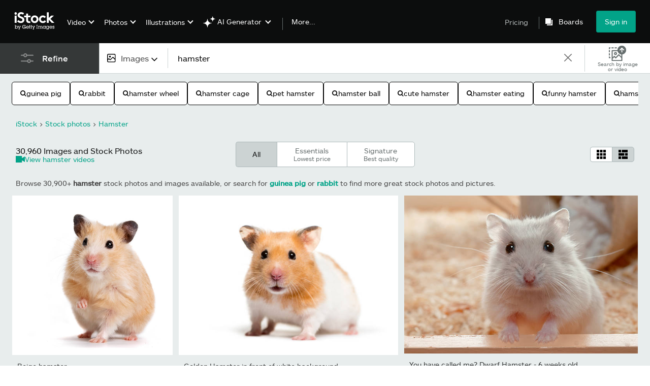

--- FILE ---
content_type: text/html; charset=utf-8
request_url: https://www.istockphoto.com/photos/hamster
body_size: 83028
content:
<!DOCTYPE html><html class="en-us istock no-js" lang="en" prefix="og: http://ogp.me/ns#"><head><script>window.renderStart = new Date().getTime();
window.currentSite = {
  domainSuffix: "com",
  nickname: "istock",
  isGetty: false,
  isiStock: true,
  countryLanguagePrefix: "",
  tld: "",
  path: "/photos/hamster",
  host: "www.istockphoto.com"
}
window.notificationsContext = '';
window.currentApplication = "search";
window.pipelineId = "3140483";
window.requireCookieConsent = false
window.environment = {
  isProduction: true
}
window.pipelineId = "3140483"
window.experiences = {"gsrpvideorestrictbotindexing":{"is_active":true,"active_offers":{},"metadata":{"bot":"true"}},"seowhitelistandcanonicals":{"is_active":true,"active_offers":{},"metadata":{"bot":"true"}},"setfederatedcomponentcookies":{"is_active":true,"active_offers":{},"metadata":{"bot":"true"}}}
window.google_tag_manager_id = "GTM-WF3KCX5"</script><script>(function() {
  window.localeStrings = window.localeStrings || {};
  var lsData = null;
  for (var key in lsData) { window.localeStrings[key] = lsData[key]; }

  window.visitorExperiencesData = window.visitorExperiencesData || {};
  var veData = null;
  for (var key in veData) { window.visitorExperiencesData[key] = veData[key]; }

  //HACK? - SiteMap class script is not loaded yet, but here is where we know the values for its constructor.
  if(!window.siteMap){window.siteMap = {};}
  window.siteMap.constructorValues = {
    location: window.location,
    countryLanguagePrefixes: {"au":{"en":{}},"be":{"fr":{},"en":{},"nl":{}},"ba":{"en":{}},"br":{"pt":{},"en":{}},"ca":{"en":{},"fr":{}},"cz":{"cs":{},"en":{}},"dk":{"en":{}},"de":{"de":{},"en":{}},"es":{"es":{},"en":{}},"fr":{"fr":{},"en":{}},"id":{"id":{},"en":{}},"in":{"en":{}},"ie":{"en":{}},"it":{"it":{},"en":{}},"me":{"en":{}},"nl":{"nl":{},"en":{}},"nz":{"en":{}},"no":{"en":{}},"at":{"de":{},"en":{}},"pl":{"pl":{},"en":{}},"pt":{"pt":{},"en":{}},"ch":{"de":{},"fr":{},"it":{},"en":{}},"fi":{"fi":{},"en":{}},"se":{"sv":{},"en":{}},"tr":{"tr":{},"en":{}},"ae":{"en":{}},"gb":{"en":{}},"us":{"en":{},"es":{}},"kr":{"ko":{},"en":{}},"jp":{"ja":{},"en":{}},"hk":{"zh":{},"en":{}},"hu":{"hu":{},"en":{}},"il":{"en":{}},"mx":{"es":{},"en":{}},"my":{"en":{}},"ro":{"ro":{},"en":{}},"ru":{"ru":{},"en":{}},"sg":{"en":{}},"th":{"th":{},"en":{}},"ua":{"uk":{},"en":{}},"vn":{"vi":{},"en":{}},"za":{"en":{}}},
    languageOnlyPrefixes: {"br":true,"cs":true,"de":true,"es":true,"fr":true,"id":true,"it":true,"nl":true,"pl":true,"pt":true,"fi":true,"se":true,"tr":true,"en":true,"kr":true,"jp":true,"hk":true,"hu":true,"ro":true,"ru":true,"th":true,"uk":true,"vi":true},
    siteMapMethods: null
  };

  window.siteCapabilitiesData = window.siteCapabilitiesData || {};
  var scData = null;
  for (var key in scData) { window.siteCapabilitiesData[key] = scData[key]; }

  window.user = {}
  window.user.isRemembered = false;
  window.user.isSecurelyRemembered = false;
  window.user.isAuthenticated = false;
  window.user.autoSuggestLocale = "en-us";
  window.user.isBot = true;
  window.isMobile = false;
  window.user.locale = "en-us"
  window.application = {
    app_prefix: "search"
  };
})();</script><link rel="preconnect" href="//spectrum.gettyimages.com"><link rel="preconnect" href="//media.istockphoto.com"><link rel="dns-prefetch" href="//spectrum.gettyimages.com"><link rel="dns-prefetch" href="//media.istockphoto.com"><link as="font" crossorigin="anonymous" href="/search/assets/static/istkmaquetteweb-medium-4f04672afdd6e7158256.woff" rel="preload" type="font/woff2" /><link as="font" crossorigin="anonymous" href="/search/assets/static/istkmaquetteweb-regular-b848d4bbf1d776c799f6.woff" rel="preload" type="font/woff2" /><link href="/favicon.ico" rel="icon" type="image/x-icon" /><link href="/favicon-16x16.png" rel="icon" sizes="16x16" type="image/png" /><link href="/favicon-32x32.png" rel="icon" sizes="32x32" type="image/png" /><link href="/favicon-48x48.png" rel="icon" sizes="48x48" type="image/png" /><link href="/favicon-64x64.png" rel="icon" sizes="64x64" type="image/png" /><link href="/favicon-96x96.png" rel="icon" sizes="96x96" type="image/png" /><link href="/favicon-128x128.png" rel="icon" sizes="128x128" type="image/png" /><link href="/favicon-192x192.png" rel="icon" sizes="192x192" type="image/png" /><link href="/favicon-256x256.png" rel="icon" sizes="256x256" type="image/png" /><link rel="stylesheet" type="text/css" media="all" href="/search/assets/css/istock.6754e0f9edc68f1b0386.css"><link rel="stylesheet" type="text/css" media="all" href="/search/assets/css/application.244662e23ea0abe38300.css"><script type="text/javascript" src="/search/assets/polyfill.28b94c4fb173f91f2fd1.js" nomodule="nomodule"></script><script type="text/javascript" src="/search/assets/application.34cf5ea0da9012a73611.js" defer="defer"></script><link href="https://www.istockphoto.com/photos/hamster" id="canonical-url" rel="canonical" /><meta content="" property="og:image" /><meta content="" itemprop="name" property="og:title" /><meta content="" itemprop="description" property="og:description" /><title>30,900+ Hamster Stock Photos, Pictures &amp; Royalty-Free Images - iStock</title><meta charset="utf-8" /><meta name="csrf-param" content="authenticity_token" />
<meta name="csrf-token" content="odibxRqFS7WtquRQ8ykyw1X0nAGG9BBaAZUmRdHXABocrcMe8P80gKOxkwyauO06lgbS1INNnYwQo0L0BYBc5A==" /><meta name="title" content="30,900+ Hamster Stock Photos, Pictures &amp; Royalty-Free Images - iStock" /><meta name="description" content="Search from  Hamster stock photos, pictures and royalty-free images from iStock. Get iStock exclusive photos, illustrations, and more." /><meta name="viewport" content="width=device-width, initial-scale=1.0" /><meta name="apple-mobile-web-app-capable" content="yes" /><meta name="apple-mobile-web-app-status-bar-style" content="black-translucent" /><meta name="robots" content="noai, noimageai" /><link href="/sign-in?returnurl=%2Fphotos%2Fhamster" rel="signin" /><link href="/plans-and-pricing" rel="cart" /><link href="http://www.istockphoto.com/opensearch.xml" rel="search" type="application/opensearchdescription+xml" /></head><body class="gateway_container"><meta name="itemType" content="https://schema.org/WebPage" /><div id="header-wrapper">      <script type="application/json" data-component='Header'>
        {"layout":"full","currentPage":"search","showSearchBarToggle":false,"linkDisabled":false}
      </script>
      <script type="text/javascript">if(!window.remotes) { window.remotes = {}; }</script><link rel="stylesheet" href="/components/global-nav/static/css/alliance-ui-styles.25ba40e97e4633038cd7.css"/><link rel="stylesheet" href="/components/global-nav/static/css/513.c3b73cecec3cf36eec8a.css"/><link rel="stylesheet" href="/components/global-nav/static/css/components-istock-Header.2c1a81712b0cb597e4e0.css"/><link rel="stylesheet" href="/components/global-nav/static/css/Header.f22ce4f2595e3f5f52d1.css"/><script src="/components/global-nav/static/remoteEntry.67c90117a8b3ab66a4a9.js" integrity="sha384-ncLplTSRQE24KzloB6J95aZZ1oNvYehG3YIfaBAA7qiiUEYzCxdWKhgyQR4LWBrg" defer=""></script><script src="/components/global-nav/static/7029.267c5906610c4cc4e3f1.js" integrity="sha384-c1DXzFaIVIheR9zEw+EAlIo0eRsT0Ye3wcjWnc2yCZptEZm2oxIqqa4iipN21Yj+" defer=""></script><script src="/components/global-nav/static/Header.de4b69e812b633fa5f02.js" integrity="sha384-49Nq0yC4AesfZwt6VABWFeI1705sWpP0Rn1XEH2pI/ZjCvMofj9aScXcXoXA5gHl" defer=""></script><script src="/components/global-nav/static/istock-js.43142ea44baf96a48588.js" integrity="sha384-56iIsz0IbGvnVMCLI972W9jTnS5ssMNmuDqA3QpBgaOIjdExNvijIk1vg+6Helju" defer=""></script><script src="/components/global-nav/static/locales-istock-en-us.addb4d8e72ddcbd54296.js" integrity="sha384-a2a6vvUFZ0GYplIjsrvylC8ScT+/36MPZwHzJCClRRrR0gX0EZvcpS6k5Dy6W1qc" defer=""></script><script src="/components/global-nav/static/5000.e78876c5ea36791488c2.js" integrity="sha384-bNcnkBEg8GZnM5zoPw7l52xEfygz1egB6nFUZVCUpI5yJumoRSW4qJpLhN8fAglU" defer=""></script><script src="/components/global-nav/static/2482.66dcf6f1816a77e20a1f.js" integrity="sha384-KoN7VKfGsCUidco3NX/BL9LKqPSVCciqdgF7rhEI2UpvbyK74qeFo957CLnUxaE+" defer=""></script><script src="/components/global-nav/static/4503.79be0f203a89239fb687.js" integrity="sha384-MGHO3yb9HFJT95YkPHNFB4vAU6hETSqd4TVeXzGKZEuyzThW2/E1N7x4PGSc4r6X" defer=""></script><script src="/components/global-nav/static/7054.b2cbdc11df5af4c3a34b.js" integrity="sha384-h9uxpRBL/yzoW3ZcdqvleCZlYHP+HYORSfy1HC0DnCqFID2d41XzY48LbVIeKqX6" defer=""></script><script src="/components/global-nav/static/components-istock-Header.64db3ed266c388eb9737.js" integrity="sha384-yZrkzlQXKYiWszQ2rWH8DH9csB5bpVbA7QiAOGqkMKpCbsBQMc0CrW4SSq9qrZwf" defer=""></script><div ng-non-bindable="true" data-component="Header" data-prerender="true" data-app="global_nav" data-locale="en-us" data-site="istock" data-federated-component="true" data-root="false"><!--$--><script id="header_750774" type="text/javascript">if(!window.remotes['global_nav']){window.remotes['global_nav']={};}
    window.remotes['global_nav']['header']={};
    window.remotes['global_nav']['header'].state="%7B%22mutations%22%3A%5B%5D%2C%22queries%22%3A%5B%7B%22dehydratedAt%22%3A1768741810925%2C%22state%22%3A%7B%22data%22%3A%7B%22premiumDashBoardEnabled%22%3Afalse%2C%22isAnonymous%22%3Atrue%2C%22isAuthenticated%22%3Afalse%2C%22isKnownUser%22%3Afalse%2C%22isBot%22%3Afalse%2C%22isTeamLeader%22%3Afalse%2C%22isTeamMember%22%3Afalse%2C%22billingCountryCode%22%3A%22IND%22%2C%22hasActiveGenerationAgreement%22%3Afalse%2C%22isEligibleForPremiumPlusMusic%22%3Atrue%2C%22showPricingLink%22%3Atrue%2C%22trendingSearchLinksImages%22%3A%5B%7B%22name%22%3A%22Martin%20Luther%20King%20Jr%22%2C%22gaName%22%3A%22Martin%20Luther%20King%20Jr%22%2C%22href%22%3A%22%2Fphotos%2Fmartin-luther-king-jr%22%7D%2C%7B%22name%22%3A%22Ai%22%2C%22gaName%22%3A%22Ai%22%2C%22href%22%3A%22%2Fstock-photos%2Fai%22%7D%2C%7B%22name%22%3A%22American%20Flag%22%2C%22gaName%22%3A%22American%20Flag%22%2C%22href%22%3A%22%2Fphotos%2Famerican-flag%22%7D%2C%7B%22name%22%3A%22Valentines%20Day%22%2C%22gaName%22%3A%22Valentines%20Day%22%2C%22href%22%3A%22%2Fstock-photos%2Fvalentines-day%22%7D%2C%7B%22name%22%3A%22Martin%20Luther%20King%22%2C%22gaName%22%3A%22Martin%20Luther%20King%22%2C%22href%22%3A%22%2Fphotos%2Fmartin-luther-king%22%7D%2C%7B%22name%22%3A%22Paper%20Texture%22%2C%22gaName%22%3A%22Paper%20Texture%22%2C%22href%22%3A%22%2Fphotos%2Fpaper-texture%22%7D%2C%7B%22name%22%3A%22Arrow%22%2C%22gaName%22%3A%22Arrow%22%2C%22href%22%3A%22%2Fphotos%2Farrow%22%7D%2C%7B%22name%22%3A%22Heart%22%2C%22gaName%22%3A%22Heart%22%2C%22href%22%3A%22%2Fphotos%2Fheart%22%7D%2C%7B%22name%22%3A%22Mlk%22%2C%22gaName%22%3A%22Mlk%22%2C%22href%22%3A%22%2Fphotos%2Fmlk%22%7D%2C%7B%22name%22%3A%22Texture%22%2C%22gaName%22%3A%22Texture%22%2C%22href%22%3A%22%2Fphotos%2Ftexture%22%7D%2C%7B%22name%22%3A%22Family%22%2C%22gaName%22%3A%22Family%22%2C%22href%22%3A%22%2Fstock-photos%2Ffamily%22%7D%2C%7B%22name%22%3A%22Abstract%20Background%22%2C%22gaName%22%3A%22Abstract%20Background%22%2C%22href%22%3A%22%2Fphotos%2Fabstract-background%22%7D%2C%7B%22name%22%3A%22Money%22%2C%22gaName%22%3A%22Money%22%2C%22href%22%3A%22%2Fphotos%2Fmoney%22%7D%2C%7B%22name%22%3A%22Black%20History%20Month%22%2C%22gaName%22%3A%22Black%20History%20Month%22%2C%22href%22%3A%22%2Fphotos%2Fblack-history-month%22%7D%2C%7B%22name%22%3A%22Marketing%22%2C%22gaName%22%3A%22Marketing%22%2C%22href%22%3A%22%2Fphotos%2Fmarketing%22%7D%2C%7B%22name%22%3A%22Business%20Meeting%22%2C%22gaName%22%3A%22Business%20Meeting%22%2C%22href%22%3A%22%2Fphotos%2Fbusiness-meeting%22%7D%2C%7B%22name%22%3A%22Mlk%20Day%22%2C%22gaName%22%3A%22Mlk%20Day%22%2C%22href%22%3A%22%2Fphotos%2Fmlk-day%22%7D%2C%7B%22name%22%3A%22Presidents%20Day%22%2C%22gaName%22%3A%22Presidents%20Day%22%2C%22href%22%3A%22%2Fstock-photos%2Fpresidents-day%22%7D%2C%7B%22name%22%3A%22Fireworks%22%2C%22gaName%22%3A%22Fireworks%22%2C%22href%22%3A%22%2Fphotos%2Ffireworks%22%7D%2C%7B%22name%22%3A%22Technology%22%2C%22gaName%22%3A%22Technology%22%2C%22href%22%3A%22%2Fstock-photos%2Ftechnology%22%7D%5D%2C%22trendingSearchLinksVideo%22%3A%5B%7B%22name%22%3A%22Lightning%22%2C%22gaName%22%3A%22Lightning%22%2C%22href%22%3A%22%2Fvideos%2Flightning%22%7D%2C%7B%22name%22%3A%22Forest%22%2C%22gaName%22%3A%22Forest%22%2C%22href%22%3A%22%2Fvideos%2Fforest%22%7D%2C%7B%22name%22%3A%22Choicevideo%22%2C%22gaName%22%3A%22Choicevideo%22%2C%22href%22%3A%22%2Fvideos%2Fchoicevideo%22%7D%2C%7B%22name%22%3A%22Family%22%2C%22gaName%22%3A%22Family%22%2C%22href%22%3A%22%2Fstock-videos%2Ffamily%22%7D%2C%7B%22name%22%3A%22Fireplace%22%2C%22gaName%22%3A%22Fireplace%22%2C%22href%22%3A%22%2Fvideos%2Ffireplace%22%7D%2C%7B%22name%22%3A%22Data%20Center%22%2C%22gaName%22%3A%22Data%20Center%22%2C%22href%22%3A%22%2Fvideos%2Fdata-center%22%7D%2C%7B%22name%22%3A%22Doctor%20And%20Patient%22%2C%22gaName%22%3A%22Doctor%20And%20Patient%22%2C%22href%22%3A%22%2Fvideos%2Fdoctor-and-patient%22%7D%2C%7B%22name%22%3A%22Hvac%22%2C%22gaName%22%3A%22Hvac%22%2C%22href%22%3A%22%2Fvideos%2Fhvac%22%7D%2C%7B%22name%22%3A%22Sunrise%22%2C%22gaName%22%3A%22Sunrise%22%2C%22href%22%3A%22%2Fvideos%2Fsunrise%22%7D%2C%7B%22name%22%3A%22Background%22%2C%22gaName%22%3A%22Background%22%2C%22href%22%3A%22%2Fvideos%2Fbackground%22%7D%2C%7B%22name%22%3A%22Ai%22%2C%22gaName%22%3A%22Ai%22%2C%22href%22%3A%22%2Fvideos%2Fai%22%7D%2C%7B%22name%22%3A%22Iraq%22%2C%22gaName%22%3A%22Iraq%22%2C%22href%22%3A%22%2Fvideos%2Firaq%22%7D%2C%7B%22name%22%3A%22Cross%22%2C%22gaName%22%3A%22Cross%22%2C%22href%22%3A%22%2Fvideos%2Fcross%22%7D%2C%7B%22name%22%3A%22Hospital%22%2C%22gaName%22%3A%22Hospital%22%2C%22href%22%3A%22%2Fvideos%2Fhospital%22%7D%2C%7B%22name%22%3A%22Cryptocurrency%22%2C%22gaName%22%3A%22Cryptocurrency%22%2C%22href%22%3A%22%2Fvideos%2Fcryptocurrency%22%7D%2C%7B%22name%22%3A%22Healthy%20Lifestyle%22%2C%22gaName%22%3A%22Healthy%20Lifestyle%22%2C%22href%22%3A%22%2Fvideos%2Fhealthy-lifestyle%22%7D%2C%7B%22name%22%3A%22Las%20Vegas%22%2C%22gaName%22%3A%22Las%20Vegas%22%2C%22href%22%3A%22%2Fvideos%2Flas-vegas%22%7D%2C%7B%22name%22%3A%22London%22%2C%22gaName%22%3A%22London%22%2C%22href%22%3A%22%2Fstock-videos%2Flondon%22%7D%2C%7B%22name%22%3A%22Wedding%22%2C%22gaName%22%3A%22Wedding%22%2C%22href%22%3A%22%2Fvideos%2Fwedding%22%7D%2C%7B%22name%22%3A%22Toronto%22%2C%22gaName%22%3A%22Toronto%22%2C%22href%22%3A%22%2Fvideos%2Ftoronto%22%7D%5D%2C%22trendingSearchLinksIllustrations%22%3A%5B%7B%22name%22%3A%22Winter%20Background%22%2C%22gaName%22%3A%22Winter%20Background%22%2C%22href%22%3A%22%2Fillustrations%2Fwinter-background%22%7D%2C%7B%22name%22%3A%22Abraham%20Lincoln%22%2C%22gaName%22%3A%22Abraham%20Lincoln%22%2C%22href%22%3A%22%2Fillustrations%2Fabraham-lincoln%22%7D%2C%7B%22name%22%3A%22Mental%20Health%22%2C%22gaName%22%3A%22Mental%20Health%22%2C%22href%22%3A%22%2Fillustrations%2Fmental-health%22%7D%2C%7B%22name%22%3A%22Watercolor%20Background%22%2C%22gaName%22%3A%22Watercolor%20Background%22%2C%22href%22%3A%22%2Fillustrations%2Fwatercolor-background%22%7D%2C%7B%22name%22%3A%22Abstract%20Painting%22%2C%22gaName%22%3A%22Abstract%20Painting%22%2C%22href%22%3A%22%2Fillustrations%2Fabstract-painting%22%7D%2C%7B%22name%22%3A%22Vintage%20Ad%22%2C%22gaName%22%3A%22Vintage%20Ad%22%2C%22href%22%3A%22%2Fillustrations%2Fvintage-ad%22%7D%2C%7B%22name%22%3A%22Black%20History%20Month%22%2C%22gaName%22%3A%22Black%20History%20Month%22%2C%22href%22%3A%22%2Fillustrations%2Fblack-history-month%22%7D%2C%7B%22name%22%3A%22Green%20Background%22%2C%22gaName%22%3A%22Green%20Background%22%2C%22href%22%3A%22%2Fillustrations%2Fgreen-background%22%7D%2C%7B%22name%22%3A%22Frederick%20Douglass%22%2C%22gaName%22%3A%22Frederick%20Douglass%22%2C%22href%22%3A%22%2Fillustrations%2Ffrederick-douglass%22%7D%2C%7B%22name%22%3A%22Mermaid%22%2C%22gaName%22%3A%22Mermaid%22%2C%22href%22%3A%22%2Fillustrations%2Fmermaid%22%7D%2C%7B%22name%22%3A%22Baseball%22%2C%22gaName%22%3A%22Baseball%22%2C%22href%22%3A%22%2Fillustrations%2Fbaseball%22%7D%2C%7B%22name%22%3A%22Floral%20Border%22%2C%22gaName%22%3A%22Floral%20Border%22%2C%22href%22%3A%22%2Fillustrations%2Ffloral-border%22%7D%2C%7B%22name%22%3A%22Patriotic%20Background%22%2C%22gaName%22%3A%22Patriotic%20Background%22%2C%22href%22%3A%22%2Fillustrations%2Fpatriotic-background%22%7D%2C%7B%22name%22%3A%22Mardi%20Gras%22%2C%22gaName%22%3A%22Mardi%20Gras%22%2C%22href%22%3A%22%2Fstock-illustrations%2Fmardi-gras%22%7D%2C%7B%22name%22%3A%22Abstract%20Backgrounds%22%2C%22gaName%22%3A%22Abstract%20Backgrounds%22%2C%22href%22%3A%22%2Fillustrations%2Fabstract-backgrounds%22%7D%5D%2C%22trendingSearchLinksVectors%22%3A%5B%7B%22name%22%3A%22Arrow%22%2C%22gaName%22%3A%22Arrow%22%2C%22href%22%3A%22%2Fstock-photos%2Farrow%22%7D%2C%7B%22name%22%3A%22Heart%22%2C%22gaName%22%3A%22Heart%22%2C%22href%22%3A%22%2Fstock-photos%2Fheart%22%7D%2C%7B%22name%22%3A%22Valentines%20Day%22%2C%22gaName%22%3A%22Valentines%20Day%22%2C%22href%22%3A%22%2Fvectors%2Fvalentines-day%22%7D%2C%7B%22name%22%3A%22Abstract%20Background%22%2C%22gaName%22%3A%22Abstract%20Background%22%2C%22href%22%3A%22%2Fvectors%2Fabstract-background%22%7D%2C%7B%22name%22%3A%22Ai%22%2C%22gaName%22%3A%22Ai%22%2C%22href%22%3A%22%2Fvectors%2Fai%22%7D%2C%7B%22name%22%3A%22American%20Flag%22%2C%22gaName%22%3A%22American%20Flag%22%2C%22href%22%3A%22%2Fvectors%2Famerican-flag%22%7D%2C%7B%22name%22%3A%22Arrows%22%2C%22gaName%22%3A%22Arrows%22%2C%22href%22%3A%22%2Fvectors%2Farrows%22%7D%2C%7B%22name%22%3A%22Black%20History%20Month%22%2C%22gaName%22%3A%22Black%20History%20Month%22%2C%22href%22%3A%22%2Fvectors%2Fblack-history-month%22%7D%2C%7B%22name%22%3A%22Banner%22%2C%22gaName%22%3A%22Banner%22%2C%22href%22%3A%22%2Fvectors%2Fbanner%22%7D%2C%7B%22name%22%3A%22World%20Map%22%2C%22gaName%22%3A%22World%20Map%22%2C%22href%22%3A%22%2Fvectors%2Fworld-map%22%7D%2C%7B%22name%22%3A%22Texture%22%2C%22gaName%22%3A%22Texture%22%2C%22href%22%3A%22%2Fvectors%2Ftexture%22%7D%2C%7B%22name%22%3A%22Valentines%20Day%20Background%22%2C%22gaName%22%3A%22Valentines%20Day%20Background%22%2C%22href%22%3A%22%2Fvectors%2Fvalentines-day-background%22%7D%2C%7B%22name%22%3A%22Confetti%22%2C%22gaName%22%3A%22Confetti%22%2C%22href%22%3A%22%2Fvectors%2Fconfetti%22%7D%2C%7B%22name%22%3A%22Year%20Of%20The%20Horse%22%2C%22gaName%22%3A%22Year%20Of%20The%20Horse%22%2C%22href%22%3A%22%2Fvectors%2Fyear-of-the-horse%22%7D%2C%7B%22name%22%3A%22Fireworks%22%2C%22gaName%22%3A%22Fireworks%22%2C%22href%22%3A%22%2Fvectors%2Ffireworks%22%7D%2C%7B%22name%22%3A%22Thank%20You%22%2C%22gaName%22%3A%22Thank%20You%22%2C%22href%22%3A%22%2Fvectors%2Fthank-you%22%7D%2C%7B%22name%22%3A%22Compass%22%2C%22gaName%22%3A%22Compass%22%2C%22href%22%3A%22%2Fvectors%2Fcompass%22%7D%2C%7B%22name%22%3A%22Happy%20Birthday%22%2C%22gaName%22%3A%22Happy%20Birthday%22%2C%22href%22%3A%22%2Fvectors%2Fhappy-birthday%22%7D%2C%7B%22name%22%3A%22Infographic%22%2C%22gaName%22%3A%22Infographic%22%2C%22href%22%3A%22%2Fvectors%2Finfographic%22%7D%2C%7B%22name%22%3A%22Valentines%22%2C%22gaName%22%3A%22Valentines%22%2C%22href%22%3A%22%2Fvectors%2Fvalentines%22%7D%5D%2C%22emergencyBannersData%22%3A%7B%7D%2C%22popularCategories%22%3A%7B%22photos%22%3A%5B%7B%22category%22%3A%22Family%20stock%20photos%22%2C%22localized_category%22%3A%22Family%20stock%20photos%22%2C%22url%22%3A%22%2Fstock-photos%2Ffamily%22%7D%2C%7B%22category%22%3A%22Business%20photos%22%2C%22localized_category%22%3A%22Business%20photos%22%2C%22url%22%3A%22%2Fstock-photos%2Fbusiness-and-finance%22%7D%2C%7B%22category%22%3A%22Holiday%20season%20images%22%2C%22localized_category%22%3A%22Holiday%20season%20images%22%2C%22url%22%3A%22%2Fstock-photos%2Fholidays-and-seasonal%22%7D%2C%7B%22category%22%3A%22Technology%20photos%22%2C%22localized_category%22%3A%22Technology%20photos%22%2C%22url%22%3A%22%2Fstock-photos%2Ftechnology%22%7D%2C%7B%22category%22%3A%22Calendar%20photos%22%2C%22localized_category%22%3A%22Calendar%20photos%22%2C%22url%22%3A%22%2Fstock-photos%2Fcalendar%22%7D%2C%7B%22category%22%3A%22Sport%20photos%22%2C%22localized_category%22%3A%22Sport%20photos%22%2C%22url%22%3A%22%2Fstock-photos%2Fsports-and-recreation%22%7D%2C%7B%22category%22%3A%22Animal%20photos%22%2C%22localized_category%22%3A%22Animal%20photos%22%2C%22url%22%3A%22%2Fstock-photos%2Fpets-and-animals%22%7D%2C%7B%22category%22%3A%22Architecture%20photos%22%2C%22localized_category%22%3A%22Architecture%20photos%22%2C%22url%22%3A%22%2Fstock-photos%2Farchitecture%22%7D%2C%7B%22category%22%3A%22Background%20photos%22%2C%22localized_category%22%3A%22Background%20photos%22%2C%22url%22%3A%22%2Fstock-photos%2Fbackgrounds%22%7D%2C%7B%22category%22%3A%22Career%20images%22%2C%22localized_category%22%3A%22Career%20images%22%2C%22url%22%3A%22%2Fstock-photos%2Fjobs-and-careers%22%7D%2C%7B%22category%22%3A%22Celebration%20photos%22%2C%22localized_category%22%3A%22Celebration%20photos%22%2C%22url%22%3A%22%2Fstock-photos%2Fspecial-occasions%22%7D%2C%7B%22category%22%3A%22Destinations%20photos%22%2C%22localized_category%22%3A%22Destinations%20photos%22%2C%22url%22%3A%22%2Fstock-photos%2Ftravel-destinations%22%7D%2C%7B%22category%22%3A%22Drink%20Photos%22%2C%22localized_category%22%3A%22Drink%20Photos%22%2C%22url%22%3A%22%2Fstock-photos%2Fdrink%22%7D%2C%7B%22category%22%3A%22Education%20photos%22%2C%22localized_category%22%3A%22Education%20photos%22%2C%22url%22%3A%22%2Fstock-photos%2Feducation%22%7D%2C%7B%22category%22%3A%22Fashion%20stock%20photos%22%2C%22localized_category%22%3A%22Fashion%20stock%20photos%22%2C%22url%22%3A%22%2Fstock-photos%2Ffashion-and-beauty%22%7D%2C%7B%22category%22%3A%22Fitness%20photos%22%2C%22localized_category%22%3A%22Fitness%20photos%22%2C%22url%22%3A%22%2Fstock-photos%2Ffitness-and-wellness%22%7D%2C%7B%22category%22%3A%22Food%20stock%20photos%22%2C%22localized_category%22%3A%22Food%20stock%20photos%22%2C%22url%22%3A%22%2Fstock-photos%2Ffood-and-drink%22%7D%2C%7B%22category%22%3A%22Lifestyle%20photos%22%2C%22localized_category%22%3A%22Lifestyle%20photos%22%2C%22url%22%3A%22%2Fstock-photos%2Flifestyle%22%7D%2C%7B%22category%22%3A%22Medical%20photos%22%2C%22localized_category%22%3A%22Medical%20photos%22%2C%22url%22%3A%22%2Fstock-photos%2Fhealthcare-and-medicine%22%7D%2C%7B%22category%22%3A%22Nature%20photos%22%2C%22localized_category%22%3A%22Nature%20photos%22%2C%22url%22%3A%22%2Fstock-photos%2Fnature-and-landscapes%22%7D%2C%7B%22category%22%3A%22Retro%20and%20vintage%20photos%22%2C%22localized_category%22%3A%22Retro%20and%20vintage%20photos%22%2C%22url%22%3A%22%2Fstock-photos%2Fretro-and-vintage%22%7D%2C%7B%22category%22%3A%22Science%20photos%22%2C%22localized_category%22%3A%22Science%20photos%22%2C%22url%22%3A%22%2Fstock-photos%2Fscience-and-technology%22%7D%2C%7B%22category%22%3A%22Transportation%20photos%22%2C%22localized_category%22%3A%22Transportation%20photos%22%2C%22url%22%3A%22%2Fstock-photos%2Ftransportation%22%7D%5D%2C%22illustrations%22%3A%5B%7B%22category%22%3A%22Template%20illustrations%22%2C%22localized_category%22%3A%22Template%20illustrations%22%2C%22url%22%3A%22%2Fstock-illustrations%2Ftemplates%22%7D%2C%7B%22category%22%3A%22Icon%20illustrations%22%2C%22localized_category%22%3A%22Icon%20illustrations%22%2C%22url%22%3A%22%2Fstock-illustrations%2Ficons%22%7D%2C%7B%22category%22%3A%22Background%20illustrations%22%2C%22localized_category%22%3A%22Background%20illustrations%22%2C%22url%22%3A%22%2Fstock-illustrations%2Fbackgrounds%22%7D%2C%7B%22category%22%3A%22Holiday%20illustrations%22%2C%22localized_category%22%3A%22Holiday%20illustrations%22%2C%22url%22%3A%22%2Fstock-illustrations%2Fholidays-and-seasonal%22%7D%2C%7B%22category%22%3A%22Landscape%20illustrations%22%2C%22localized_category%22%3A%22Landscape%20illustrations%22%2C%22url%22%3A%22%2Fstock-illustrations%2Fnature-and-landscapes%22%7D%2C%7B%22category%22%3A%22Animal%20illustrations%22%2C%22localized_category%22%3A%22Animal%20illustrations%22%2C%22url%22%3A%22%2Fstock-illustrations%2Fpets-and-animals%22%7D%2C%7B%22category%22%3A%22Banner%20illustrations%22%2C%22localized_category%22%3A%22Banner%20illustrations%22%2C%22url%22%3A%22%2Fstock-illustrations%2Femblems-banners-and-badges%22%7D%2C%7B%22category%22%3A%22Cartoon%20illustrations%22%2C%22localized_category%22%3A%22Cartoon%20illustrations%22%2C%22url%22%3A%22%2Fstock-illustrations%2Fcartoons-and-comics%22%7D%2C%7B%22category%22%3A%22Career%20illustrations%22%2C%22localized_category%22%3A%22Career%20illustrations%22%2C%22url%22%3A%22%2Fstock-illustrations%2Fjobs-and-careers%22%7D%2C%7B%22category%22%3A%22Education%20illustrations%22%2C%22localized_category%22%3A%22Education%20illustrations%22%2C%22url%22%3A%22%2Fstock-illustrations%2Feducation%22%7D%2C%7B%22category%22%3A%22Family%20illustrations%22%2C%22localized_category%22%3A%22Family%20illustrations%22%2C%22url%22%3A%22%2Fstock-illustrations%2Ffamily%22%7D%2C%7B%22category%22%3A%22Fashion%20illustrations%22%2C%22localized_category%22%3A%22Fashion%20illustrations%22%2C%22url%22%3A%22%2Fstock-illustrations%2Ffashion-and-beauty%22%7D%2C%7B%22category%22%3A%22Food%20illustrations%22%2C%22localized_category%22%3A%22Food%20illustrations%22%2C%22url%22%3A%22%2Fstock-illustrations%2Ffood-and-drink%22%7D%2C%7B%22category%22%3A%22Frames%20and%20border%20illustrations%22%2C%22localized_category%22%3A%22Frames%20and%20border%20illustrations%22%2C%22url%22%3A%22%2Fstock-illustrations%2Fframes-and-borders%22%7D%2C%7B%22category%22%3A%22Flag%20illustrations%22%2C%22localized_category%22%3A%22Flag%20illustrations%22%2C%22url%22%3A%22%2Fstock-illustrations%2Fflags-and-maps%22%7D%2C%7B%22category%22%3A%22Fitness%20illustrations%22%2C%22localized_category%22%3A%22Fitness%20illustrations%22%2C%22url%22%3A%22%2Fstock-illustrations%2Ffitness-and-wellness%22%7D%2C%7B%22category%22%3A%22Healthcare%20illustrations%22%2C%22localized_category%22%3A%22Healthcare%20illustrations%22%2C%22url%22%3A%22%2Fstock-illustrations%2Fhealthcare-and-medicine%22%7D%2C%7B%22category%22%3A%22Illustrations%20of%20emotions%22%2C%22localized_category%22%3A%22Illustrations%20of%20emotions%22%2C%22url%22%3A%22%2Fstock-illustrations%2Fmoods-and-feelings%22%7D%2C%7B%22category%22%3A%22Infographics%20illustrations%22%2C%22localized_category%22%3A%22Infographics%20illustrations%22%2C%22url%22%3A%22%2Fstock-illustrations%2Finfographics%22%7D%2C%7B%22category%22%3A%22Lifestyle%20illustrations%22%2C%22localized_category%22%3A%22Lifestyle%20illustrations%22%2C%22url%22%3A%22%2Fstock-illustrations%2Flifestyle%22%7D%2C%7B%22category%22%3A%22Product%20mockups%20illustrations%22%2C%22localized_category%22%3A%22Product%20mockups%20illustrations%22%2C%22url%22%3A%22%2Fstock-illustrations%2Fproduct-mockups%22%7D%2C%7B%22category%22%3A%22Retro%20and%20vintage%20illustrations%22%2C%22localized_category%22%3A%22Retro%20and%20vintage%20illustrations%22%2C%22url%22%3A%22%2Fstock-illustrations%2Fretro-and-vintage%22%7D%2C%7B%22category%22%3A%22Silhouettes%20illustrations%22%2C%22localized_category%22%3A%22Silhouettes%20illustrations%22%2C%22url%22%3A%22%2Fstock-illustrations%2Fsilhouettes%22%7D%2C%7B%22category%22%3A%22Sport%20illustrations%22%2C%22localized_category%22%3A%22Sport%20illustrations%22%2C%22url%22%3A%22%2Fstock-illustrations%2Fsports%22%7D%2C%7B%22category%22%3A%22Special%20occasion%20illustrations%22%2C%22localized_category%22%3A%22Special%20occasion%20illustrations%22%2C%22url%22%3A%22%2Fstock-illustrations%2Fspecial-occasions%22%7D%2C%7B%22category%22%3A%22Technology%20illustrations%22%2C%22localized_category%22%3A%22Technology%20illustrations%22%2C%22url%22%3A%22%2Fstock-illustrations%2Fscience-and-technology%22%7D%2C%7B%22category%22%3A%22Textures%20and%20patterns%20illustrations%22%2C%22localized_category%22%3A%22Textures%20and%20patterns%20illustrations%22%2C%22url%22%3A%22%2Fstock-illustrations%2Ftextures-and-patterns%22%7D%2C%7B%22category%22%3A%22Transportation%20illustrations%22%2C%22localized_category%22%3A%22Transportation%20illustrations%22%2C%22url%22%3A%22%2Fstock-illustrations%2Ftransportation%22%7D%2C%7B%22category%22%3A%22Tattoo%20illustrations%22%2C%22localized_category%22%3A%22Tattoo%20illustrations%22%2C%22url%22%3A%22%2Fstock-illustrations%2Ftattoos%22%7D%2C%7B%22category%22%3A%22User%20interface%20elements%22%2C%22localized_category%22%3A%22User%20interface%20elements%22%2C%22url%22%3A%22%2Fstock-illustrations%2Finterface-elements%22%7D%5D%2C%22videos%22%3A%5B%7B%22category%22%3A%224k%20videos%22%2C%22localized_category%22%3A%224k%20videos%22%2C%22url%22%3A%22%2Fstock-videos%2F4k-videos%22%7D%2C%7B%22category%22%3A%22Lifestyle%20videos%22%2C%22localized_category%22%3A%22Lifestyle%20videos%22%2C%22url%22%3A%22%2Fstock-videos%2Flifestyle%22%7D%2C%7B%22category%22%3A%22Aerial%20videos%22%2C%22localized_category%22%3A%22Aerial%20videos%22%2C%22url%22%3A%22%2Fstock-videos%2Faerial%22%7D%2C%7B%22category%22%3A%22Nature%20videos%22%2C%22localized_category%22%3A%22Nature%20videos%22%2C%22url%22%3A%22%2Fstock-videos%2Fnature%22%7D%2C%7B%22category%22%3A%22Holiday%20videos%22%2C%22localized_category%22%3A%22Holiday%20videos%22%2C%22url%22%3A%22%2Fstock-videos%2Fholidays%22%7D%2C%7B%22category%22%3A%22Architecture%20videos%22%2C%22localized_category%22%3A%22Architecture%20videos%22%2C%22url%22%3A%22%2Fstock-videos%2Farchitecture%22%7D%2C%7B%22category%22%3A%22Abstract%20videos%22%2C%22localized_category%22%3A%22Abstract%20videos%22%2C%22url%22%3A%22%2Fstock-videos%2Fabstract%22%7D%2C%7B%22category%22%3A%22Adventure%20stock%20footage%22%2C%22localized_category%22%3A%22Adventure%20stock%20footage%22%2C%22url%22%3A%22%2Fstock-videos%2Fadventure%22%7D%2C%7B%22category%22%3A%22Animal%20stock%20videos%22%2C%22localized_category%22%3A%22Animal%20stock%20videos%22%2C%22url%22%3A%22%2Fstock-videos%2Fanimals%22%7D%2C%7B%22category%22%3A%22Animation%20stock%20videos%22%2C%22localized_category%22%3A%22Animation%20stock%20videos%22%2C%22url%22%3A%22%2Fstock-videos%2Fanimation%22%7D%2C%7B%22category%22%3A%22Beauty%20stock%20videos%22%2C%22localized_category%22%3A%22Beauty%20stock%20videos%22%2C%22url%22%3A%22%2Fstock-videos%2Fbeauty%22%7D%2C%7B%22category%22%3A%22Business%20stock%20videos%22%2C%22localized_category%22%3A%22Business%20stock%20videos%22%2C%22url%22%3A%22%2Fstock-videos%2Fbusiness%22%7D%2C%7B%22category%22%3A%22Career%20stock%20videos%22%2C%22localized_category%22%3A%22Career%20stock%20videos%22%2C%22url%22%3A%22%2Fstock-videos%2Fjobs-and-careers%22%7D%2C%7B%22category%22%3A%22Celebration%20stock%20videos%22%2C%22localized_category%22%3A%22Celebration%20stock%20videos%22%2C%22url%22%3A%22%2Fstock-videos%2Fspecial-occasions%22%7D%2C%7B%22category%22%3A%22Drink%20stock%20videos%22%2C%22localized_category%22%3A%22Drink%20stock%20videos%22%2C%22url%22%3A%22%2Fstock-videos%2Fdrink%22%7D%2C%7B%22category%22%3A%22Education%20stock%20videos%22%2C%22localized_category%22%3A%22Education%20stock%20videos%22%2C%22url%22%3A%22%2Fstock-videos%2Feducation%22%7D%2C%7B%22category%22%3A%22Family%20stock%20videos%22%2C%22localized_category%22%3A%22Family%20stock%20videos%22%2C%22url%22%3A%22%2Fstock-videos%2Ffamily%22%7D%2C%7B%22category%22%3A%22Fashion%20stock%20videos%22%2C%22localized_category%22%3A%22Fashion%20stock%20videos%22%2C%22url%22%3A%22%2Fstock-videos%2Ffashion%22%7D%2C%7B%22category%22%3A%22Finance%20stock%20videos%22%2C%22localized_category%22%3A%22Finance%20stock%20videos%22%2C%22url%22%3A%22%2Fstock-videos%2Ffinance%22%7D%2C%7B%22category%22%3A%22Fitness%20stock%20videos%22%2C%22localized_category%22%3A%22Fitness%20stock%20videos%22%2C%22url%22%3A%22%2Fstock-videos%2Ffitness%22%7D%2C%7B%22category%22%3A%22Food%20stock%20videos%22%2C%22localized_category%22%3A%22Food%20stock%20videos%22%2C%22url%22%3A%22%2Fstock-videos%2Ffood%22%7D%2C%7B%22category%22%3A%22Green%20screen%20videos%22%2C%22localized_category%22%3A%22Green%20screen%20videos%22%2C%22url%22%3A%22%2Fstock-videos%2Fgreen-screen%22%7D%2C%7B%22category%22%3A%22Healthcare%20stock%20videos%22%2C%22localized_category%22%3A%22Healthcare%20stock%20videos%22%2C%22url%22%3A%22%2Fstock-videos%2Fhealthcare-and-medicine%22%7D%2C%7B%22category%22%3A%22People%20videos%22%2C%22localized_category%22%3A%22People%20videos%22%2C%22url%22%3A%22%2Fstock-videos%2Fpeople%22%7D%2C%7B%22category%22%3A%22Science%20stock%20videos%22%2C%22localized_category%22%3A%22Science%20stock%20videos%22%2C%22url%22%3A%22%2Fstock-videos%2Fscience%22%7D%2C%7B%22category%22%3A%22Seasonal%20stock%20videos%22%2C%22localized_category%22%3A%22Seasonal%20stock%20videos%22%2C%22url%22%3A%22%2Fstock-videos%2Fseasonal%22%7D%2C%7B%22category%22%3A%22Slow-motion%20videos%22%2C%22localized_category%22%3A%22Slow-motion%20videos%22%2C%22url%22%3A%22%2Fstock-videos%2Fslow-motion%22%7D%2C%7B%22category%22%3A%22Sports%20stock%20videos%22%2C%22localized_category%22%3A%22Sports%20stock%20videos%22%2C%22url%22%3A%22%2Fstock-videos%2Fsports%22%7D%2C%7B%22category%22%3A%22Technology%20stock%20videos%22%2C%22localized_category%22%3A%22Technology%20stock%20videos%22%2C%22url%22%3A%22%2Fstock-videos%2Ftechnology%22%7D%2C%7B%22category%22%3A%22Time-lapse%20videos%22%2C%22localized_category%22%3A%22Time-lapse%20videos%22%2C%22url%22%3A%22%2Fstock-videos%2Ftime-lapse%22%7D%2C%7B%22category%22%3A%22Transportation%20stock%20videos%22%2C%22localized_category%22%3A%22Transportation%20stock%20videos%22%2C%22url%22%3A%22%2Fstock-videos%2Ftransportation%22%7D%2C%7B%22category%22%3A%22Video%20backgrounds%22%2C%22localized_category%22%3A%22Video%20backgrounds%22%2C%22url%22%3A%22%2Fstock-videos%2Fbackgrounds%22%7D%2C%7B%22category%22%3A%22Wellness%20stock%20videos%22%2C%22localized_category%22%3A%22Wellness%20stock%20videos%22%2C%22url%22%3A%22%2Fstock-videos%2Fwellness%22%7D%5D%2C%22vectors%22%3A%5B%7B%22category%22%3A%22Heart%20vectors%22%2C%22localized_category%22%3A%22Heart%20vectors%22%2C%22url%22%3A%22%2Fstock-vectors%2Fheart%22%7D%2C%7B%22category%22%3A%22Star%20vectors%22%2C%22localized_category%22%3A%22Star%20vectors%22%2C%22url%22%3A%22%2Fstock-vectors%2Fstar%22%7D%2C%7B%22category%22%3A%22Arrow%20vectors%22%2C%22localized_category%22%3A%22Arrow%20vectors%22%2C%22url%22%3A%22%2Fstock-vectors%2Farrow%22%7D%2C%7B%22category%22%3A%22Flower%20vectors%22%2C%22localized_category%22%3A%22Flower%20vectors%22%2C%22url%22%3A%22%2Fstock-vectors%2Fflower%22%7D%2C%7B%22category%22%3A%22Cloud%20vectors%22%2C%22localized_category%22%3A%22Cloud%20vectors%22%2C%22url%22%3A%22%2Fstock-vectors%2Fcloud%22%7D%2C%7B%22category%22%3A%22House%20vectors%22%2C%22localized_category%22%3A%22House%20vectors%22%2C%22url%22%3A%22%2Fstock-vectors%2Fhouse%22%7D%2C%7B%22category%22%3A%22Background%20vectors%22%2C%22localized_category%22%3A%22Background%20vectors%22%2C%22url%22%3A%22%2Fvectors%2Fbackgrounds%22%7D%2C%7B%22category%22%3A%22Hands%20vectors%22%2C%22localized_category%22%3A%22Hands%20vectors%22%2C%22url%22%3A%22%2Fstock-vectors%2Fhands%22%7D%2C%7B%22category%22%3A%22Pattern%20vectors%22%2C%22localized_category%22%3A%22Pattern%20vectors%22%2C%22url%22%3A%22%2Fvectors%2Fpattern%22%7D%2C%7B%22category%22%3A%22Icon%20vectors%22%2C%22localized_category%22%3A%22Icon%20vectors%22%2C%22url%22%3A%22%2Fvectors%2Ficons%22%7D%2C%7B%22category%22%3A%22Map%20vectors%22%2C%22localized_category%22%3A%22Map%20vectors%22%2C%22url%22%3A%22%2Fstock-vectors%2Fmap%22%7D%2C%7B%22category%22%3A%22Texture%20vectors%22%2C%22localized_category%22%3A%22Texture%20vectors%22%2C%22url%22%3A%22%2Fvectors%2Ftexture%22%7D%2C%7B%22category%22%3A%22Travel%20vectors%22%2C%22localized_category%22%3A%22Travel%20vectors%22%2C%22url%22%3A%22%2Fstock-vectors%2Ftravel%22%7D%2C%7B%22category%22%3A%22Infographic%20vectors%22%2C%22localized_category%22%3A%22Infographic%20vectors%22%2C%22url%22%3A%22%2Fvectors%2Finfographics%22%7D%2C%7B%22category%22%3A%22Symbol%20vectors%22%2C%22localized_category%22%3A%22Symbol%20vectors%22%2C%22url%22%3A%22%2Fvectors%2Fsymbol%22%7D%2C%7B%22category%22%3A%22Logo%20vectors%22%2C%22localized_category%22%3A%22Logo%20vectors%22%2C%22url%22%3A%22%2Fvectors%2Flogo%22%7D%2C%7B%22category%22%3A%22Geometric%20vectors%22%2C%22localized_category%22%3A%22Geometric%20vectors%22%2C%22url%22%3A%22%2Fstock-vectors%2Fgeometric%22%7D%2C%7B%22category%22%3A%22Business%20vectors%22%2C%22localized_category%22%3A%22Business%20vectors%22%2C%22url%22%3A%22%2Fvectors%2Fbusiness%22%7D%2C%7B%22category%22%3A%22Finance%20vectors%22%2C%22localized_category%22%3A%22Finance%20vectors%22%2C%22url%22%3A%22%2Fvectors%2Ffinance%22%7D%2C%7B%22category%22%3A%22Medical%20vectors%22%2C%22localized_category%22%3A%22Medical%20vectors%22%2C%22url%22%3A%22%2Fvectors%2Fmedical%22%7D%5D%7D%2C%22seasonalContent%22%3A%7B%22images%22%3A%5B%7B%22englishLabel%22%3A%22Summer%22%2C%22localizedLabel%22%3A%22Summer%22%2C%22localizedPath%22%3A%22%2Fstock-photos%2Fsummer%22%2C%22expirationDate%22%3A%222025-08-30T07%3A00%3A00%2B00%3A00%22%2C%22startDate%22%3A%222025-05-11T07%3A00%3A00%2B00%3A00%22%7D%2C%7B%22englishLabel%22%3A%22Good%20Friday%22%2C%22localizedLabel%22%3A%22Good%20Friday%22%2C%22localizedPath%22%3A%22%2Fstock-photos%2Fgood-friday%22%2C%22expirationDate%22%3A%222025-04-18T07%3A00%3A00%2B00%3A00%22%2C%22startDate%22%3A%222025-03-18T07%3A00%3A00%2B00%3A00%22%7D%2C%7B%22englishLabel%22%3A%22AI%22%2C%22localizedLabel%22%3A%22AI%22%2C%22localizedPath%22%3A%22%2Fstock-photos%2Fai%22%2C%22expirationDate%22%3A%222025-12-31T08%3A00%3A00%2B00%3A00%22%2C%22startDate%22%3A%222025-01-29T08%3A00%3A00%2B00%3A00%22%7D%2C%7B%22englishLabel%22%3A%22Ash%20Wednesday%22%2C%22localizedLabel%22%3A%22Ash%20Wednesday%22%2C%22localizedPath%22%3A%22%2Fphotos%2Fash-wednesday%22%2C%22expirationDate%22%3A%222026-01-31T08%3A00%3A00%2B00%3A00%22%2C%22startDate%22%3A%222026-01-01T08%3A00%3A00%2B00%3A00%22%7D%2C%7B%22englishLabel%22%3A%22Carnival%22%2C%22localizedLabel%22%3A%22Carnival%22%2C%22localizedPath%22%3A%22%2Fphotos%2Fcarnival%22%2C%22expirationDate%22%3A%222026-01-31T08%3A00%3A00%2B00%3A00%22%2C%22startDate%22%3A%222026-01-01T08%3A00%3A00%2B00%3A00%22%7D%2C%7B%22englishLabel%22%3A%22Valentine's%20Day%22%2C%22localizedLabel%22%3A%22Valentine's%20Day%22%2C%22localizedPath%22%3A%22%2Fphotos%2Fvalentines-day%22%2C%22expirationDate%22%3A%222026-01-31T08%3A00%3A00%2B00%3A00%22%2C%22startDate%22%3A%222026-01-01T08%3A00%3A00%2B00%3A00%22%7D%2C%7B%22englishLabel%22%3A%22Raksha%20Bandhan%22%2C%22localizedLabel%22%3A%22Raksha%20Bandhan%22%2C%22localizedPath%22%3A%22%2Fphotos%2Fraksha-bandhan%22%2C%22expirationDate%22%3A%222026-07-30T07%3A00%3A00%2B00%3A00%22%2C%22startDate%22%3A%222026-06-30T07%3A00%3A00%2B00%3A00%22%7D%2C%7B%22englishLabel%22%3A%22Janmashtami%22%2C%22localizedLabel%22%3A%22Janmashtami%22%2C%22localizedPath%22%3A%22%2Fphotos%2Fjanmashtami%22%2C%22expirationDate%22%3A%222026-07-30T07%3A00%3A00%2B00%3A00%22%2C%22startDate%22%3A%222026-06-30T07%3A00%3A00%2B00%3A00%22%7D%2C%7B%22englishLabel%22%3A%22Labor%20Day%22%2C%22localizedLabel%22%3A%22Labor%20Day%22%2C%22localizedPath%22%3A%22%2Fphotos%2Flabor-day%22%2C%22expirationDate%22%3A%222026-07-30T07%3A00%3A00%2B00%3A00%22%2C%22startDate%22%3A%222026-06-30T07%3A00%3A00%2B00%3A00%22%7D%2C%7B%22englishLabel%22%3A%22India%20Independence%20Day%22%2C%22localizedLabel%22%3A%22India%20Independence%20Day%22%2C%22localizedPath%22%3A%22%2Fphotos%2Findian-independence-day%22%2C%22expirationDate%22%3A%222026-07-30T07%3A00%3A00%2B00%3A00%22%2C%22startDate%22%3A%222026-06-30T07%3A00%3A00%2B00%3A00%22%7D%2C%7B%22englishLabel%22%3A%22Fourth%20of%20July%22%2C%22localizedLabel%22%3A%22Fourth%20of%20July%22%2C%22localizedPath%22%3A%22%2Fphotos%2Ffourth-of-july%22%2C%22expirationDate%22%3A%222026-06-29T07%3A00%3A00%2B00%3A00%22%2C%22startDate%22%3A%222026-05-31T07%3A00%3A00%2B00%3A00%22%7D%2C%7B%22englishLabel%22%3A%22Canada%20Day%22%2C%22localizedLabel%22%3A%22Canada%20Day%22%2C%22localizedPath%22%3A%22%2Fphotos%2Fcanada-day%22%2C%22expirationDate%22%3A%222026-06-29T07%3A00%3A00%2B00%3A00%22%2C%22startDate%22%3A%222026-05-31T07%3A00%3A00%2B00%3A00%22%7D%2C%7B%22englishLabel%22%3A%22Independence%20Day%22%2C%22localizedLabel%22%3A%22Independence%20Day%22%2C%22localizedPath%22%3A%22%2Fphotos%2Findependence-day%22%2C%22expirationDate%22%3A%222026-06-29T07%3A00%3A00%2B00%3A00%22%2C%22startDate%22%3A%222026-05-31T07%3A00%3A00%2B00%3A00%22%7D%2C%7B%22englishLabel%22%3A%22Muharram%22%2C%22localizedLabel%22%3A%22Muharram%22%2C%22localizedPath%22%3A%22%2Fphotos%2Fmuharram%22%2C%22expirationDate%22%3A%222026-06-29T07%3A00%3A00%2B00%3A00%22%2C%22startDate%22%3A%222026-05-31T07%3A00%3A00%2B00%3A00%22%7D%2C%7B%22englishLabel%22%3A%22Islamic%20New%20Year%22%2C%22localizedLabel%22%3A%22Islamic%20New%20Year%22%2C%22localizedPath%22%3A%22%2Fphotos%2Fislamic-new-year%22%2C%22expirationDate%22%3A%222026-06-29T07%3A00%3A00%2B00%3A00%22%2C%22startDate%22%3A%222026-05-31T07%3A00%3A00%2B00%3A00%22%7D%2C%7B%22englishLabel%22%3A%22Eid%20Mubarak%22%2C%22localizedLabel%22%3A%22Eid%20Mubarak%22%2C%22localizedPath%22%3A%22%2Fphotos%2Feid-mubarak%22%2C%22expirationDate%22%3A%222026-03-30T07%3A00%3A00%2B00%3A00%22%2C%22startDate%22%3A%222026-03-01T08%3A00%3A00%2B00%3A00%22%7D%2C%7B%22englishLabel%22%3A%22Planet%20Earth%22%2C%22localizedLabel%22%3A%22Planet%20Earth%22%2C%22localizedPath%22%3A%22%2Fphotos%2Fplanet-earth%22%2C%22expirationDate%22%3A%222026-03-30T07%3A00%3A00%2B00%3A00%22%2C%22startDate%22%3A%222026-03-01T08%3A00%3A00%2B00%3A00%22%7D%2C%7B%22englishLabel%22%3A%22Passover%22%2C%22localizedLabel%22%3A%22Passover%22%2C%22localizedPath%22%3A%22%2Fphotos%2Fpassover%22%2C%22expirationDate%22%3A%222026-03-30T07%3A00%3A00%2B00%3A00%22%2C%22startDate%22%3A%222026-03-01T08%3A00%3A00%2B00%3A00%22%7D%2C%7B%22englishLabel%22%3A%22Cinco%20de%20Mayo%22%2C%22localizedLabel%22%3A%22Cinco%20de%20Mayo%22%2C%22localizedPath%22%3A%22%2Fphotos%2Fcinco-de-mayo%22%2C%22expirationDate%22%3A%222026-03-30T07%3A00%3A00%2B00%3A00%22%2C%22startDate%22%3A%222026-03-01T08%3A00%3A00%2B00%3A00%22%7D%2C%7B%22englishLabel%22%3A%22Anzac%20Day%22%2C%22localizedLabel%22%3A%22Anzac%20Day%22%2C%22localizedPath%22%3A%22%2Fphotos%2Fanzac-day%22%2C%22expirationDate%22%3A%222026-03-30T07%3A00%3A00%2B00%3A00%22%2C%22startDate%22%3A%222026-03-01T08%3A00%3A00%2B00%3A00%22%7D%2C%7B%22englishLabel%22%3A%22Father's%20Day%22%2C%22localizedLabel%22%3A%22Father's%20Day%22%2C%22localizedPath%22%3A%22%2Fphotos%2Ffathers-day%22%2C%22expirationDate%22%3A%222026-05-30T07%3A00%3A00%2B00%3A00%22%2C%22startDate%22%3A%222026-04-30T07%3A00%3A00%2B00%3A00%22%7D%2C%7B%22englishLabel%22%3A%22Juneteenth%22%2C%22localizedLabel%22%3A%22Juneteenth%22%2C%22localizedPath%22%3A%22%2Fphotos%2Fjuneteenth%22%2C%22expirationDate%22%3A%222026-05-30T07%3A00%3A00%2B00%3A00%22%2C%22startDate%22%3A%222026-04-30T07%3A00%3A00%2B00%3A00%22%7D%2C%7B%22englishLabel%22%3A%22Pride%22%2C%22localizedLabel%22%3A%22Pride%22%2C%22localizedPath%22%3A%22%2Fphotos%2Fpride%22%2C%22expirationDate%22%3A%222026-05-30T07%3A00%3A00%2B00%3A00%22%2C%22startDate%22%3A%222026-04-30T07%3A00%3A00%2B00%3A00%22%7D%2C%7B%22englishLabel%22%3A%22D-Day%22%2C%22localizedLabel%22%3A%22D-Day%22%2C%22localizedPath%22%3A%22%2Fphotos%2Fd-day%22%2C%22expirationDate%22%3A%222026-05-30T07%3A00%3A00%2B00%3A00%22%2C%22startDate%22%3A%222026-04-30T07%3A00%3A00%2B00%3A00%22%7D%2C%7B%22englishLabel%22%3A%22Summer%20Vacation%22%2C%22localizedLabel%22%3A%22Summer%20Vacation%22%2C%22localizedPath%22%3A%22%2Fphotos%2Fsummer-vacation%22%2C%22expirationDate%22%3A%222026-05-30T07%3A00%3A00%2B00%3A00%22%2C%22startDate%22%3A%222026-04-30T07%3A00%3A00%2B00%3A00%22%7D%2C%7B%22englishLabel%22%3A%22Christmas%22%2C%22localizedLabel%22%3A%22Christmas%22%2C%22localizedPath%22%3A%22%2Fphotos%2Fchristmas%22%2C%22expirationDate%22%3A%222025-11-30T08%3A00%3A00%2B00%3A00%22%2C%22startDate%22%3A%222025-11-01T07%3A00%3A00%2B00%3A00%22%7D%2C%7B%22englishLabel%22%3A%22Santa%20Claus%22%2C%22localizedLabel%22%3A%22Santa%20Claus%22%2C%22localizedPath%22%3A%22%2Fphotos%2Fsanta-claus%22%2C%22expirationDate%22%3A%222025-11-30T08%3A00%3A00%2B00%3A00%22%2C%22startDate%22%3A%222025-11-01T07%3A00%3A00%2B00%3A00%22%7D%2C%7B%22englishLabel%22%3A%22Happy%20Holidays%22%2C%22localizedLabel%22%3A%22Happy%20Holidays%22%2C%22localizedPath%22%3A%22%2Fphotos%2Fhappy-holidays%22%2C%22expirationDate%22%3A%222025-11-30T08%3A00%3A00%2B00%3A00%22%2C%22startDate%22%3A%222025-11-01T07%3A00%3A00%2B00%3A00%22%7D%2C%7B%22englishLabel%22%3A%22Fireworks%22%2C%22localizedLabel%22%3A%22Fireworks%22%2C%22localizedPath%22%3A%22%2Fphotos%2Ffireworks%22%2C%22expirationDate%22%3A%222025-11-30T08%3A00%3A00%2B00%3A00%22%2C%22startDate%22%3A%222025-11-01T07%3A00%3A00%2B00%3A00%22%7D%2C%7B%22englishLabel%22%3A%22Hanukkah%22%2C%22localizedLabel%22%3A%22Hanukkah%22%2C%22localizedPath%22%3A%22%2Fphotos%2Fhanukkah%22%2C%22expirationDate%22%3A%222025-11-30T08%3A00%3A00%2B00%3A00%22%2C%22startDate%22%3A%222025-11-01T07%3A00%3A00%2B00%3A00%22%7D%2C%7B%22englishLabel%22%3A%22Thanksgiving%22%2C%22localizedLabel%22%3A%22Thanksgiving%22%2C%22localizedPath%22%3A%22%2Fphotos%2Fthanksgiving%22%2C%22expirationDate%22%3A%222025-10-31T07%3A00%3A00%2B00%3A00%22%2C%22startDate%22%3A%222025-09-30T07%3A00%3A00%2B00%3A00%22%7D%2C%7B%22englishLabel%22%3A%22Veterans%20Day%22%2C%22localizedLabel%22%3A%22Veterans%20Day%22%2C%22localizedPath%22%3A%22%2Fphotos%2Fveterans-day%22%2C%22expirationDate%22%3A%222025-10-31T07%3A00%3A00%2B00%3A00%22%2C%22startDate%22%3A%222025-09-30T07%3A00%3A00%2B00%3A00%22%7D%2C%7B%22englishLabel%22%3A%22Black%20Friday%22%2C%22localizedLabel%22%3A%22Black%20Friday%22%2C%22localizedPath%22%3A%22%2Fphotos%2Fblack-friday%22%2C%22expirationDate%22%3A%222025-10-31T07%3A00%3A00%2B00%3A00%22%2C%22startDate%22%3A%222025-09-30T07%3A00%3A00%2B00%3A00%22%7D%2C%7B%22englishLabel%22%3A%22Remembrance%20Day%22%2C%22localizedLabel%22%3A%22Remembrance%20Day%22%2C%22localizedPath%22%3A%22%2Fphotos%2Fremembrance-day%22%2C%22expirationDate%22%3A%222025-10-31T07%3A00%3A00%2B00%3A00%22%2C%22startDate%22%3A%222025-09-30T07%3A00%3A00%2B00%3A00%22%7D%2C%7B%22englishLabel%22%3A%22Cyber%20Monday%22%2C%22localizedLabel%22%3A%22Cyber%20Monday%22%2C%22localizedPath%22%3A%22%2Fphotos%2Fcyber-monday%22%2C%22expirationDate%22%3A%222025-10-31T07%3A00%3A00%2B00%3A00%22%2C%22startDate%22%3A%222025-09-30T07%3A00%3A00%2B00%3A00%22%7D%2C%7B%22englishLabel%22%3A%22Dussehra%22%2C%22localizedLabel%22%3A%22Dussehra%22%2C%22localizedPath%22%3A%22%2Fphotos%2Fdussehra%22%2C%22expirationDate%22%3A%222025-09-29T07%3A00%3A00%2B00%3A00%22%2C%22startDate%22%3A%222025-08-31T07%3A00%3A00%2B00%3A00%22%7D%2C%7B%22englishLabel%22%3A%22Diwali%22%2C%22localizedLabel%22%3A%22Diwali%22%2C%22localizedPath%22%3A%22%2Fphotos%2Fdiwali%22%2C%22expirationDate%22%3A%222025-09-29T07%3A00%3A00%2B00%3A00%22%2C%22startDate%22%3A%222025-08-31T07%3A00%3A00%2B00%3A00%22%7D%2C%7B%22englishLabel%22%3A%22Halloween%22%2C%22localizedLabel%22%3A%22Halloween%22%2C%22localizedPath%22%3A%22%2Fphotos%2Fhalloween%22%2C%22expirationDate%22%3A%222025-09-29T07%3A00%3A00%2B00%3A00%22%2C%22startDate%22%3A%222025-08-31T07%3A00%3A00%2B00%3A00%22%7D%2C%7B%22englishLabel%22%3A%22Mental%20Health%22%2C%22localizedLabel%22%3A%22Mental%20Health%22%2C%22localizedPath%22%3A%22%2Fphotos%2Fmental-health%22%2C%22expirationDate%22%3A%222025-09-29T07%3A00%3A00%2B00%3A00%22%2C%22startDate%22%3A%222025-08-31T07%3A00%3A00%2B00%3A00%22%7D%2C%7B%22englishLabel%22%3A%22Navratri%22%2C%22localizedLabel%22%3A%22Navratri%22%2C%22localizedPath%22%3A%22%2Fphotos%2Fnavratri%22%2C%22expirationDate%22%3A%222025-09-29T07%3A00%3A00%2B00%3A00%22%2C%22startDate%22%3A%222025-08-31T07%3A00%3A00%2B00%3A00%22%7D%2C%7B%22englishLabel%22%3A%22Mother's%20Day%22%2C%22localizedLabel%22%3A%22Mother's%20Day%22%2C%22localizedPath%22%3A%22%2Fphotos%2Fmothers-day%22%2C%22expirationDate%22%3A%222026-04-29T07%3A00%3A00%2B00%3A00%22%2C%22startDate%22%3A%222026-03-31T07%3A00%3A00%2B00%3A00%22%7D%2C%7B%22englishLabel%22%3A%22Nurses%20Day%22%2C%22localizedLabel%22%3A%22Nurses%20Day%22%2C%22localizedPath%22%3A%22%2Fphotos%2Fnurse%22%2C%22expirationDate%22%3A%222026-04-29T07%3A00%3A00%2B00%3A00%22%2C%22startDate%22%3A%222026-03-31T07%3A00%3A00%2B00%3A00%22%7D%2C%7B%22englishLabel%22%3A%22Memorial%20Day%22%2C%22localizedLabel%22%3A%22Memorial%20Day%22%2C%22localizedPath%22%3A%22%2Fphotos%2Fmemorial-day%22%2C%22expirationDate%22%3A%222026-04-29T07%3A00%3A00%2B00%3A00%22%2C%22startDate%22%3A%222026-03-31T07%3A00%3A00%2B00%3A00%22%7D%2C%7B%22englishLabel%22%3A%22Pentecost%22%2C%22localizedLabel%22%3A%22Pentecost%22%2C%22localizedPath%22%3A%22%2Fphotos%2Fpentecost%22%2C%22expirationDate%22%3A%222026-04-29T07%3A00%3A00%2B00%3A00%22%2C%22startDate%22%3A%222026-03-31T07%3A00%3A00%2B00%3A00%22%7D%2C%7B%22englishLabel%22%3A%22May%20Day%22%2C%22localizedLabel%22%3A%22May%20Day%22%2C%22localizedPath%22%3A%22%2Fphotos%2Fmay-day%22%2C%22expirationDate%22%3A%222026-04-29T07%3A00%3A00%2B00%3A00%22%2C%22startDate%22%3A%222026-03-31T07%3A00%3A00%2B00%3A00%22%7D%2C%7B%22englishLabel%22%3A%22Ganesh%20Chaturthi%22%2C%22localizedLabel%22%3A%22Ganesh%20Chaturthi%22%2C%22localizedPath%22%3A%22%2Fphotos%2Fganesh-chaturthi%22%2C%22expirationDate%22%3A%222025-08-30T07%3A00%3A00%2B00%3A00%22%2C%22startDate%22%3A%222025-07-31T07%3A00%3A00%2B00%3A00%22%7D%2C%7B%22englishLabel%22%3A%229%2F11%20Remembrance%22%2C%22localizedLabel%22%3A%229%2F11%20Remembrance%22%2C%22localizedPath%22%3A%22%2Fphotos%2F911-remembrance%22%2C%22expirationDate%22%3A%222025-08-30T07%3A00%3A00%2B00%3A00%22%2C%22startDate%22%3A%222025-07-31T07%3A00%3A00%2B00%3A00%22%7D%2C%7B%22englishLabel%22%3A%22Oktoberfest%22%2C%22localizedLabel%22%3A%22Oktoberfest%22%2C%22localizedPath%22%3A%22%2Fphotos%2Foktoberfest%22%2C%22expirationDate%22%3A%222025-08-30T07%3A00%3A00%2B00%3A00%22%2C%22startDate%22%3A%222025-07-31T07%3A00%3A00%2B00%3A00%22%7D%2C%7B%22englishLabel%22%3A%22India%20Republic%20Day%22%2C%22localizedLabel%22%3A%22India%20Republic%20Day%22%2C%22localizedPath%22%3A%22%2Fphotos%2Frepublic-day%22%2C%22expirationDate%22%3A%222025-12-31T08%3A00%3A00%2B00%3A00%22%2C%22startDate%22%3A%222025-12-01T08%3A00%3A00%2B00%3A00%22%7D%2C%7B%22englishLabel%22%3A%22Mardi%20Gras%22%2C%22localizedLabel%22%3A%22Mardi%20Gras%22%2C%22localizedPath%22%3A%22%2Fphotos%2Fmardi-gras%22%2C%22expirationDate%22%3A%222025-12-31T08%3A00%3A00%2B00%3A00%22%2C%22startDate%22%3A%222025-12-01T08%3A00%3A00%2B00%3A00%22%7D%2C%7B%22englishLabel%22%3A%22Australia%20Day%22%2C%22localizedLabel%22%3A%22Australia%20Day%22%2C%22localizedPath%22%3A%22%2Fphotos%2Faustralia-day%22%2C%22expirationDate%22%3A%222025-12-31T08%3A00%3A00%2B00%3A00%22%2C%22startDate%22%3A%222025-12-01T08%3A00%3A00%2B00%3A00%22%7D%2C%7B%22englishLabel%22%3A%22Lunar%20New%20Year%22%2C%22localizedLabel%22%3A%22Lunar%20New%20Year%22%2C%22localizedPath%22%3A%22%2Fphotos%2Flunar-new-year%22%2C%22expirationDate%22%3A%222025-12-31T08%3A00%3A00%2B00%3A00%22%2C%22startDate%22%3A%222025-12-01T08%3A00%3A00%2B00%3A00%22%7D%2C%7B%22englishLabel%22%3A%22Epiphany%22%2C%22localizedLabel%22%3A%22Epiphany%22%2C%22localizedPath%22%3A%22%2Fphotos%2Fepiphany%22%2C%22expirationDate%22%3A%222025-12-31T08%3A00%3A00%2B00%3A00%22%2C%22startDate%22%3A%222025-12-01T08%3A00%3A00%2B00%3A00%22%7D%2C%7B%22englishLabel%22%3A%22Easter%22%2C%22localizedLabel%22%3A%22Easter%22%2C%22localizedPath%22%3A%22%2Fphotos%2Feaster%22%2C%22expirationDate%22%3A%222026-02-28T08%3A00%3A00%2B00%3A00%22%2C%22startDate%22%3A%222026-02-01T08%3A00%3A00%2B00%3A00%22%7D%2C%7B%22englishLabel%22%3A%22Ramadan%22%2C%22localizedLabel%22%3A%22Ramadan%22%2C%22localizedPath%22%3A%22%2Fphotos%2Framadan%22%2C%22expirationDate%22%3A%222026-02-28T08%3A00%3A00%2B00%3A00%22%2C%22startDate%22%3A%222026-02-01T08%3A00%3A00%2B00%3A00%22%7D%2C%7B%22englishLabel%22%3A%22Holi%22%2C%22localizedLabel%22%3A%22Holi%22%2C%22localizedPath%22%3A%22%2Fphotos%2Fholi%22%2C%22expirationDate%22%3A%222026-02-28T08%3A00%3A00%2B00%3A00%22%2C%22startDate%22%3A%222026-02-01T08%3A00%3A00%2B00%3A00%22%7D%2C%7B%22englishLabel%22%3A%22Palm%20Sunday%22%2C%22localizedLabel%22%3A%22Palm%20Sunday%22%2C%22localizedPath%22%3A%22%2Fphotos%2Fpalm-sunday%22%2C%22expirationDate%22%3A%222026-02-28T08%3A00%3A00%2B00%3A00%22%2C%22startDate%22%3A%222026-02-01T08%3A00%3A00%2B00%3A00%22%7D%2C%7B%22englishLabel%22%3A%22Maha%20Shivaratri%22%2C%22localizedLabel%22%3A%22Maha%20Shivaratri%22%2C%22localizedPath%22%3A%22%2Fphotos%2Fmaha-shivaratri%22%2C%22expirationDate%22%3A%222026-02-28T08%3A00%3A00%2B00%3A00%22%2C%22startDate%22%3A%222026-02-01T08%3A00%3A00%2B00%3A00%22%7D%5D%2C%22videos%22%3A%5B%7B%22englishLabel%22%3A%22Mother's%20Day%22%2C%22localizedLabel%22%3A%22Mother's%20Day%22%2C%22localizedPath%22%3A%22%2Fvideos%2Fmothers-day%22%2C%22expirationDate%22%3A%222026-04-29T07%3A00%3A00%2B00%3A00%22%2C%22startDate%22%3A%222026-03-31T07%3A00%3A00%2B00%3A00%22%7D%2C%7B%22englishLabel%22%3A%22Nurses%20Day%22%2C%22localizedLabel%22%3A%22Nurses%20Day%22%2C%22localizedPath%22%3A%22%2Fvideos%2Fnurse%22%2C%22expirationDate%22%3A%222026-04-29T07%3A00%3A00%2B00%3A00%22%2C%22startDate%22%3A%222026-03-31T07%3A00%3A00%2B00%3A00%22%7D%2C%7B%22englishLabel%22%3A%22Memorial%20Day%22%2C%22localizedLabel%22%3A%22Memorial%20Day%22%2C%22localizedPath%22%3A%22%2Fvideos%2Fmemorial-day%22%2C%22expirationDate%22%3A%222026-04-29T07%3A00%3A00%2B00%3A00%22%2C%22startDate%22%3A%222026-03-31T07%3A00%3A00%2B00%3A00%22%7D%2C%7B%22englishLabel%22%3A%22Pentecost%22%2C%22localizedLabel%22%3A%22Pentecost%22%2C%22localizedPath%22%3A%22%2Fvideos%2Fpentecost%22%2C%22expirationDate%22%3A%222026-04-29T07%3A00%3A00%2B00%3A00%22%2C%22startDate%22%3A%222026-03-31T07%3A00%3A00%2B00%3A00%22%7D%2C%7B%22englishLabel%22%3A%22May%20Day%22%2C%22localizedLabel%22%3A%22May%20Day%22%2C%22localizedPath%22%3A%22%2Fvideos%2Fmay-day%22%2C%22expirationDate%22%3A%222026-04-29T07%3A00%3A00%2B00%3A00%22%2C%22startDate%22%3A%222026-03-31T07%3A00%3A00%2B00%3A00%22%7D%2C%7B%22englishLabel%22%3A%22Ganesh%20Chaturthi%22%2C%22localizedLabel%22%3A%22Ganesh%20Chaturthi%22%2C%22localizedPath%22%3A%22%2Fvideos%2Fganesh-chaturthi%22%2C%22expirationDate%22%3A%222025-08-30T07%3A00%3A00%2B00%3A00%22%2C%22startDate%22%3A%222025-07-31T07%3A00%3A00%2B00%3A00%22%7D%2C%7B%22englishLabel%22%3A%229%2F11%20Remembrance%22%2C%22localizedLabel%22%3A%229%2F11%20Remembrance%22%2C%22localizedPath%22%3A%22%2Fvideos%2F911-remembrance%22%2C%22expirationDate%22%3A%222025-08-30T07%3A00%3A00%2B00%3A00%22%2C%22startDate%22%3A%222025-07-31T07%3A00%3A00%2B00%3A00%22%7D%2C%7B%22englishLabel%22%3A%22Oktoberfest%22%2C%22localizedLabel%22%3A%22Oktoberfest%22%2C%22localizedPath%22%3A%22%2Fvideos%2Foktoberfest%22%2C%22expirationDate%22%3A%222025-08-30T07%3A00%3A00%2B00%3A00%22%2C%22startDate%22%3A%222025-07-31T07%3A00%3A00%2B00%3A00%22%7D%2C%7B%22englishLabel%22%3A%22India%20Republic%20Day%22%2C%22localizedLabel%22%3A%22India%20Republic%20Day%22%2C%22localizedPath%22%3A%22%2Fvideos%2Frepublic-day%22%2C%22expirationDate%22%3A%222025-12-31T08%3A00%3A00%2B00%3A00%22%2C%22startDate%22%3A%222025-12-01T08%3A00%3A00%2B00%3A00%22%7D%2C%7B%22englishLabel%22%3A%22Mardi%20Gras%22%2C%22localizedLabel%22%3A%22Mardi%20Gras%22%2C%22localizedPath%22%3A%22%2Fvideos%2Fmardi-gras%22%2C%22expirationDate%22%3A%222025-12-31T08%3A00%3A00%2B00%3A00%22%2C%22startDate%22%3A%222025-12-01T08%3A00%3A00%2B00%3A00%22%7D%2C%7B%22englishLabel%22%3A%22Australia%20Day%22%2C%22localizedLabel%22%3A%22Australia%20Day%22%2C%22localizedPath%22%3A%22%2Fvideos%2Faustralia-day%22%2C%22expirationDate%22%3A%222025-12-31T08%3A00%3A00%2B00%3A00%22%2C%22startDate%22%3A%222025-12-01T08%3A00%3A00%2B00%3A00%22%7D%2C%7B%22englishLabel%22%3A%22Lunar%20New%20Year%22%2C%22localizedLabel%22%3A%22Lunar%20New%20Year%22%2C%22localizedPath%22%3A%22%2Fvideos%2Flunar-new-year%22%2C%22expirationDate%22%3A%222025-12-31T08%3A00%3A00%2B00%3A00%22%2C%22startDate%22%3A%222025-12-01T08%3A00%3A00%2B00%3A00%22%7D%2C%7B%22englishLabel%22%3A%22Epiphany%22%2C%22localizedLabel%22%3A%22Epiphany%22%2C%22localizedPath%22%3A%22%2Fvideos%2Fepiphany%22%2C%22expirationDate%22%3A%222025-12-31T08%3A00%3A00%2B00%3A00%22%2C%22startDate%22%3A%222025-12-01T08%3A00%3A00%2B00%3A00%22%7D%2C%7B%22englishLabel%22%3A%22Easter%22%2C%22localizedLabel%22%3A%22Easter%22%2C%22localizedPath%22%3A%22%2Fvideos%2Feaster%22%2C%22expirationDate%22%3A%222026-02-28T08%3A00%3A00%2B00%3A00%22%2C%22startDate%22%3A%222026-02-01T08%3A00%3A00%2B00%3A00%22%7D%2C%7B%22englishLabel%22%3A%22Ramadan%22%2C%22localizedLabel%22%3A%22Ramadan%22%2C%22localizedPath%22%3A%22%2Fvideos%2Framadan%22%2C%22expirationDate%22%3A%222026-02-28T08%3A00%3A00%2B00%3A00%22%2C%22startDate%22%3A%222026-02-01T08%3A00%3A00%2B00%3A00%22%7D%2C%7B%22englishLabel%22%3A%22Holi%22%2C%22localizedLabel%22%3A%22Holi%22%2C%22localizedPath%22%3A%22%2Fvideos%2Fholi%22%2C%22expirationDate%22%3A%222026-02-28T08%3A00%3A00%2B00%3A00%22%2C%22startDate%22%3A%222026-02-01T08%3A00%3A00%2B00%3A00%22%7D%2C%7B%22englishLabel%22%3A%22Palm%20Sunday%22%2C%22localizedLabel%22%3A%22Palm%20Sunday%22%2C%22localizedPath%22%3A%22%2Fvideos%2Fpalm-sunday%22%2C%22expirationDate%22%3A%222026-02-28T08%3A00%3A00%2B00%3A00%22%2C%22startDate%22%3A%222026-02-01T08%3A00%3A00%2B00%3A00%22%7D%2C%7B%22englishLabel%22%3A%22Maha%20Shivaratri%22%2C%22localizedLabel%22%3A%22Maha%20Shivaratri%22%2C%22localizedPath%22%3A%22%2Fvideos%2Fmaha-shivaratri%22%2C%22expirationDate%22%3A%222026-02-28T08%3A00%3A00%2B00%3A00%22%2C%22startDate%22%3A%222026-02-01T08%3A00%3A00%2B00%3A00%22%7D%2C%7B%22englishLabel%22%3A%22Ash%20Wednesday%22%2C%22localizedLabel%22%3A%22Ash%20Wednesday%22%2C%22localizedPath%22%3A%22%2Fvideos%2Fash-wednesday%22%2C%22expirationDate%22%3A%222026-01-31T08%3A00%3A00%2B00%3A00%22%2C%22startDate%22%3A%222026-01-01T08%3A00%3A00%2B00%3A00%22%7D%2C%7B%22englishLabel%22%3A%22Carnival%22%2C%22localizedLabel%22%3A%22Carnival%22%2C%22localizedPath%22%3A%22%2Fvideos%2Fcarnival%22%2C%22expirationDate%22%3A%222026-01-31T08%3A00%3A00%2B00%3A00%22%2C%22startDate%22%3A%222026-01-01T08%3A00%3A00%2B00%3A00%22%7D%2C%7B%22englishLabel%22%3A%22Valentine's%20Day%22%2C%22localizedLabel%22%3A%22Valentine's%20Day%22%2C%22localizedPath%22%3A%22%2Fvideos%2Fvalentines-day%22%2C%22expirationDate%22%3A%222026-01-31T08%3A00%3A00%2B00%3A00%22%2C%22startDate%22%3A%222026-01-01T08%3A00%3A00%2B00%3A00%22%7D%2C%7B%22englishLabel%22%3A%22Raksha%20Bandhan%22%2C%22localizedLabel%22%3A%22Raksha%20Bandhan%22%2C%22localizedPath%22%3A%22%2Fvideos%2Fraksha-bandhan%22%2C%22expirationDate%22%3A%222026-07-30T07%3A00%3A00%2B00%3A00%22%2C%22startDate%22%3A%222026-06-30T07%3A00%3A00%2B00%3A00%22%7D%2C%7B%22englishLabel%22%3A%22Janmashtami%22%2C%22localizedLabel%22%3A%22Janmashtami%22%2C%22localizedPath%22%3A%22%2Fvideos%2Fjanmashtami%22%2C%22expirationDate%22%3A%222026-07-30T07%3A00%3A00%2B00%3A00%22%2C%22startDate%22%3A%222026-06-30T07%3A00%3A00%2B00%3A00%22%7D%2C%7B%22englishLabel%22%3A%22Labor%20Day%22%2C%22localizedLabel%22%3A%22Labor%20Day%22%2C%22localizedPath%22%3A%22%2Fvideos%2Flabor-day%22%2C%22expirationDate%22%3A%222026-07-30T07%3A00%3A00%2B00%3A00%22%2C%22startDate%22%3A%222026-06-30T07%3A00%3A00%2B00%3A00%22%7D%2C%7B%22englishLabel%22%3A%22India%20Independence%20Day%22%2C%22localizedLabel%22%3A%22India%20Independence%20Day%22%2C%22localizedPath%22%3A%22%2Fvideos%2Findian-independence-day%22%2C%22expirationDate%22%3A%222026-07-30T07%3A00%3A00%2B00%3A00%22%2C%22startDate%22%3A%222026-06-30T07%3A00%3A00%2B00%3A00%22%7D%2C%7B%22englishLabel%22%3A%22Fourth%20of%20July%22%2C%22localizedLabel%22%3A%22Fourth%20of%20July%22%2C%22localizedPath%22%3A%22%2Fvideos%2Ffourth-of-july%22%2C%22expirationDate%22%3A%222026-06-29T07%3A00%3A00%2B00%3A00%22%2C%22startDate%22%3A%222026-05-31T07%3A00%3A00%2B00%3A00%22%7D%2C%7B%22englishLabel%22%3A%22Canada%20Day%22%2C%22localizedLabel%22%3A%22Canada%20Day%22%2C%22localizedPath%22%3A%22%2Fvideos%2Fcanada-day%22%2C%22expirationDate%22%3A%222026-06-29T07%3A00%3A00%2B00%3A00%22%2C%22startDate%22%3A%222026-05-31T07%3A00%3A00%2B00%3A00%22%7D%2C%7B%22englishLabel%22%3A%22Independence%20Day%22%2C%22localizedLabel%22%3A%22Independence%20Day%22%2C%22localizedPath%22%3A%22%2Fvideos%2Findependence-day%22%2C%22expirationDate%22%3A%222026-06-29T07%3A00%3A00%2B00%3A00%22%2C%22startDate%22%3A%222026-05-31T07%3A00%3A00%2B00%3A00%22%7D%2C%7B%22englishLabel%22%3A%22Muharram%22%2C%22localizedLabel%22%3A%22Muharram%22%2C%22localizedPath%22%3A%22%2Fvideos%2Fmuharram%22%2C%22expirationDate%22%3A%222026-06-29T07%3A00%3A00%2B00%3A00%22%2C%22startDate%22%3A%222026-05-31T07%3A00%3A00%2B00%3A00%22%7D%2C%7B%22englishLabel%22%3A%22Islamic%20New%20Year%22%2C%22localizedLabel%22%3A%22Islamic%20New%20Year%22%2C%22localizedPath%22%3A%22%2Fvideos%2Fislamic-new-year%22%2C%22expirationDate%22%3A%222026-06-29T07%3A00%3A00%2B00%3A00%22%2C%22startDate%22%3A%222026-05-31T07%3A00%3A00%2B00%3A00%22%7D%2C%7B%22englishLabel%22%3A%22Eid%20Mubarak%22%2C%22localizedLabel%22%3A%22Eid%20Mubarak%22%2C%22localizedPath%22%3A%22%2Fvideos%2Feid-mubarak%22%2C%22expirationDate%22%3A%222026-03-30T07%3A00%3A00%2B00%3A00%22%2C%22startDate%22%3A%222026-03-01T08%3A00%3A00%2B00%3A00%22%7D%2C%7B%22englishLabel%22%3A%22Planet%20Earth%22%2C%22localizedLabel%22%3A%22Planet%20Earth%22%2C%22localizedPath%22%3A%22%2Fvideos%2Fplanet-earth%22%2C%22expirationDate%22%3A%222026-03-30T07%3A00%3A00%2B00%3A00%22%2C%22startDate%22%3A%222026-03-01T08%3A00%3A00%2B00%3A00%22%7D%2C%7B%22englishLabel%22%3A%22Passover%22%2C%22localizedLabel%22%3A%22Passover%22%2C%22localizedPath%22%3A%22%2Fvideos%2Fpassover%22%2C%22expirationDate%22%3A%222026-03-30T07%3A00%3A00%2B00%3A00%22%2C%22startDate%22%3A%222026-03-01T08%3A00%3A00%2B00%3A00%22%7D%2C%7B%22englishLabel%22%3A%22Cinco%20de%20Mayo%22%2C%22localizedLabel%22%3A%22Cinco%20de%20Mayo%22%2C%22localizedPath%22%3A%22%2Fvideos%2Fcinco-de-mayo%22%2C%22expirationDate%22%3A%222026-03-30T07%3A00%3A00%2B00%3A00%22%2C%22startDate%22%3A%222026-03-01T08%3A00%3A00%2B00%3A00%22%7D%2C%7B%22englishLabel%22%3A%22Anzac%20Day%22%2C%22localizedLabel%22%3A%22Anzac%20Day%22%2C%22localizedPath%22%3A%22%2Fvideos%2Fanzac-day%22%2C%22expirationDate%22%3A%222026-03-30T07%3A00%3A00%2B00%3A00%22%2C%22startDate%22%3A%222026-03-01T08%3A00%3A00%2B00%3A00%22%7D%2C%7B%22englishLabel%22%3A%22Father's%20Day%22%2C%22localizedLabel%22%3A%22Father's%20Day%22%2C%22localizedPath%22%3A%22%2Fvideos%2Ffathers-day%22%2C%22expirationDate%22%3A%222026-05-30T07%3A00%3A00%2B00%3A00%22%2C%22startDate%22%3A%222026-04-30T07%3A00%3A00%2B00%3A00%22%7D%2C%7B%22englishLabel%22%3A%22Juneteenth%22%2C%22localizedLabel%22%3A%22Juneteenth%22%2C%22localizedPath%22%3A%22%2Fvideos%2Fjuneteenth%22%2C%22expirationDate%22%3A%222026-05-30T07%3A00%3A00%2B00%3A00%22%2C%22startDate%22%3A%222026-04-30T07%3A00%3A00%2B00%3A00%22%7D%2C%7B%22englishLabel%22%3A%22Pride%22%2C%22localizedLabel%22%3A%22Pride%22%2C%22localizedPath%22%3A%22%2Fvideos%2Fpride%22%2C%22expirationDate%22%3A%222026-05-30T07%3A00%3A00%2B00%3A00%22%2C%22startDate%22%3A%222026-04-30T07%3A00%3A00%2B00%3A00%22%7D%2C%7B%22englishLabel%22%3A%22D-Day%22%2C%22localizedLabel%22%3A%22D-Day%22%2C%22localizedPath%22%3A%22%2Fvideos%2Fd-day%22%2C%22expirationDate%22%3A%222026-05-30T07%3A00%3A00%2B00%3A00%22%2C%22startDate%22%3A%222026-04-30T07%3A00%3A00%2B00%3A00%22%7D%2C%7B%22englishLabel%22%3A%22Summer%20Vacation%22%2C%22localizedLabel%22%3A%22Summer%20Vacation%22%2C%22localizedPath%22%3A%22%2Fvideos%2Fsummer-vacation%22%2C%22expirationDate%22%3A%222026-05-30T07%3A00%3A00%2B00%3A00%22%2C%22startDate%22%3A%222026-04-30T07%3A00%3A00%2B00%3A00%22%7D%2C%7B%22englishLabel%22%3A%22Christmas%22%2C%22localizedLabel%22%3A%22Christmas%22%2C%22localizedPath%22%3A%22%2Fvideos%2Fchristmas%22%2C%22expirationDate%22%3A%222025-11-30T08%3A00%3A00%2B00%3A00%22%2C%22startDate%22%3A%222025-11-01T07%3A00%3A00%2B00%3A00%22%7D%2C%7B%22englishLabel%22%3A%22Santa%20Claus%22%2C%22localizedLabel%22%3A%22Santa%20Claus%22%2C%22localizedPath%22%3A%22%2Fvideos%2Fsanta-claus%22%2C%22expirationDate%22%3A%222025-11-30T08%3A00%3A00%2B00%3A00%22%2C%22startDate%22%3A%222025-11-01T07%3A00%3A00%2B00%3A00%22%7D%2C%7B%22englishLabel%22%3A%22Happy%20Holidays%22%2C%22localizedLabel%22%3A%22Happy%20Holidays%22%2C%22localizedPath%22%3A%22%2Fvideos%2Fhappy-holidays%22%2C%22expirationDate%22%3A%222025-11-30T08%3A00%3A00%2B00%3A00%22%2C%22startDate%22%3A%222025-11-01T07%3A00%3A00%2B00%3A00%22%7D%2C%7B%22englishLabel%22%3A%22Fireworks%22%2C%22localizedLabel%22%3A%22Fireworks%22%2C%22localizedPath%22%3A%22%2Fvideos%2Ffireworks%22%2C%22expirationDate%22%3A%222025-11-30T08%3A00%3A00%2B00%3A00%22%2C%22startDate%22%3A%222025-11-01T07%3A00%3A00%2B00%3A00%22%7D%2C%7B%22englishLabel%22%3A%22Hanukkah%22%2C%22localizedLabel%22%3A%22Hanukkah%22%2C%22localizedPath%22%3A%22%2Fvideos%2Fhanukkah%22%2C%22expirationDate%22%3A%222025-11-30T08%3A00%3A00%2B00%3A00%22%2C%22startDate%22%3A%222025-11-01T07%3A00%3A00%2B00%3A00%22%7D%2C%7B%22englishLabel%22%3A%22Thanksgiving%22%2C%22localizedLabel%22%3A%22Thanksgiving%22%2C%22localizedPath%22%3A%22%2Fvideos%2Fthanksgiving%22%2C%22expirationDate%22%3A%222025-10-31T07%3A00%3A00%2B00%3A00%22%2C%22startDate%22%3A%222025-09-30T07%3A00%3A00%2B00%3A00%22%7D%2C%7B%22englishLabel%22%3A%22Veterans%20Day%22%2C%22localizedLabel%22%3A%22Veterans%20Day%22%2C%22localizedPath%22%3A%22%2Fvideos%2Fveterans-day%22%2C%22expirationDate%22%3A%222025-10-31T07%3A00%3A00%2B00%3A00%22%2C%22startDate%22%3A%222025-09-30T07%3A00%3A00%2B00%3A00%22%7D%2C%7B%22englishLabel%22%3A%22Black%20Friday%22%2C%22localizedLabel%22%3A%22Black%20Friday%22%2C%22localizedPath%22%3A%22%2Fvideos%2Fblack-friday%22%2C%22expirationDate%22%3A%222025-10-31T07%3A00%3A00%2B00%3A00%22%2C%22startDate%22%3A%222025-09-30T07%3A00%3A00%2B00%3A00%22%7D%2C%7B%22englishLabel%22%3A%22Remembrance%20Day%22%2C%22localizedLabel%22%3A%22Remembrance%20Day%22%2C%22localizedPath%22%3A%22%2Fvideos%2Fremembrance-day%22%2C%22expirationDate%22%3A%222025-10-31T07%3A00%3A00%2B00%3A00%22%2C%22startDate%22%3A%222025-09-30T07%3A00%3A00%2B00%3A00%22%7D%2C%7B%22englishLabel%22%3A%22Cyber%20Monday%22%2C%22localizedLabel%22%3A%22Cyber%20Monday%22%2C%22localizedPath%22%3A%22%2Fvideos%2Fcyber-monday%22%2C%22expirationDate%22%3A%222025-10-31T07%3A00%3A00%2B00%3A00%22%2C%22startDate%22%3A%222025-09-30T07%3A00%3A00%2B00%3A00%22%7D%2C%7B%22englishLabel%22%3A%22Dussehra%22%2C%22localizedLabel%22%3A%22Dussehra%22%2C%22localizedPath%22%3A%22%2Fvideos%2Fdussehra%22%2C%22expirationDate%22%3A%222025-09-29T07%3A00%3A00%2B00%3A00%22%2C%22startDate%22%3A%222025-08-31T07%3A00%3A00%2B00%3A00%22%7D%2C%7B%22englishLabel%22%3A%22Diwali%22%2C%22localizedLabel%22%3A%22Diwali%22%2C%22localizedPath%22%3A%22%2Fvideos%2Fdiwali%22%2C%22expirationDate%22%3A%222025-09-29T07%3A00%3A00%2B00%3A00%22%2C%22startDate%22%3A%222025-08-31T07%3A00%3A00%2B00%3A00%22%7D%2C%7B%22englishLabel%22%3A%22Halloween%22%2C%22localizedLabel%22%3A%22Halloween%22%2C%22localizedPath%22%3A%22%2Fvideos%2Fhalloween%22%2C%22expirationDate%22%3A%222025-09-29T07%3A00%3A00%2B00%3A00%22%2C%22startDate%22%3A%222025-08-31T07%3A00%3A00%2B00%3A00%22%7D%2C%7B%22englishLabel%22%3A%22Mental%20Health%22%2C%22localizedLabel%22%3A%22Mental%20Health%22%2C%22localizedPath%22%3A%22%2Fvideos%2Fmental-health%22%2C%22expirationDate%22%3A%222025-09-29T07%3A00%3A00%2B00%3A00%22%2C%22startDate%22%3A%222025-08-31T07%3A00%3A00%2B00%3A00%22%7D%2C%7B%22englishLabel%22%3A%22Navratri%22%2C%22localizedLabel%22%3A%22Navratri%22%2C%22localizedPath%22%3A%22%2Fvideos%2Fnavratri%22%2C%22expirationDate%22%3A%222025-09-29T07%3A00%3A00%2B00%3A00%22%2C%22startDate%22%3A%222025-08-31T07%3A00%3A00%2B00%3A00%22%7D%5D%2C%22illustrations%22%3A%5B%7B%22englishLabel%22%3A%22Mother's%20Day%22%2C%22localizedLabel%22%3A%22Mother's%20Day%22%2C%22localizedPath%22%3A%22%2Fillustrations%2Fmothers-day%22%2C%22expirationDate%22%3A%222026-04-29T07%3A00%3A00%2B00%3A00%22%2C%22startDate%22%3A%222026-03-31T07%3A00%3A00%2B00%3A00%22%7D%2C%7B%22englishLabel%22%3A%22Nurses%20Day%22%2C%22localizedLabel%22%3A%22Nurses%20Day%22%2C%22localizedPath%22%3A%22%2Fillustrations%2Fnurse%22%2C%22expirationDate%22%3A%222026-04-29T07%3A00%3A00%2B00%3A00%22%2C%22startDate%22%3A%222026-03-31T07%3A00%3A00%2B00%3A00%22%7D%2C%7B%22englishLabel%22%3A%22Memorial%20Day%22%2C%22localizedLabel%22%3A%22Memorial%20Day%22%2C%22localizedPath%22%3A%22%2Fillustrations%2Fmemorial-day%22%2C%22expirationDate%22%3A%222026-04-29T07%3A00%3A00%2B00%3A00%22%2C%22startDate%22%3A%222026-03-31T07%3A00%3A00%2B00%3A00%22%7D%2C%7B%22englishLabel%22%3A%22Pentecost%22%2C%22localizedLabel%22%3A%22Pentecost%22%2C%22localizedPath%22%3A%22%2Fillustrations%2Fpentecost%22%2C%22expirationDate%22%3A%222026-04-29T07%3A00%3A00%2B00%3A00%22%2C%22startDate%22%3A%222026-03-31T07%3A00%3A00%2B00%3A00%22%7D%2C%7B%22englishLabel%22%3A%22May%20Day%22%2C%22localizedLabel%22%3A%22May%20Day%22%2C%22localizedPath%22%3A%22%2Fillustrations%2Fmay-day%22%2C%22expirationDate%22%3A%222026-04-29T07%3A00%3A00%2B00%3A00%22%2C%22startDate%22%3A%222026-03-31T07%3A00%3A00%2B00%3A00%22%7D%2C%7B%22englishLabel%22%3A%22Ganesh%20Chaturthi%22%2C%22localizedLabel%22%3A%22Ganesh%20Chaturthi%22%2C%22localizedPath%22%3A%22%2Fillustrations%2Fganesh-chaturthi%22%2C%22expirationDate%22%3A%222025-08-30T07%3A00%3A00%2B00%3A00%22%2C%22startDate%22%3A%222025-07-31T07%3A00%3A00%2B00%3A00%22%7D%2C%7B%22englishLabel%22%3A%229%2F11%20Remembrance%22%2C%22localizedLabel%22%3A%229%2F11%20Remembrance%22%2C%22localizedPath%22%3A%22%2Fillustrations%2F911-remembrance%22%2C%22expirationDate%22%3A%222025-08-30T07%3A00%3A00%2B00%3A00%22%2C%22startDate%22%3A%222025-07-31T07%3A00%3A00%2B00%3A00%22%7D%2C%7B%22englishLabel%22%3A%22Oktoberfest%22%2C%22localizedLabel%22%3A%22Oktoberfest%22%2C%22localizedPath%22%3A%22%2Fillustrations%2Foktoberfest%22%2C%22expirationDate%22%3A%222025-08-30T07%3A00%3A00%2B00%3A00%22%2C%22startDate%22%3A%222025-07-31T07%3A00%3A00%2B00%3A00%22%7D%2C%7B%22englishLabel%22%3A%22India%20Republic%20Day%22%2C%22localizedLabel%22%3A%22India%20Republic%20Day%22%2C%22localizedPath%22%3A%22%2Fillustrations%2Frepublic-day%22%2C%22expirationDate%22%3A%222025-12-31T08%3A00%3A00%2B00%3A00%22%2C%22startDate%22%3A%222025-12-01T08%3A00%3A00%2B00%3A00%22%7D%2C%7B%22englishLabel%22%3A%22Mardi%20Gras%22%2C%22localizedLabel%22%3A%22Mardi%20Gras%22%2C%22localizedPath%22%3A%22%2Fillustrations%2Fmardi-gras%22%2C%22expirationDate%22%3A%222025-12-31T08%3A00%3A00%2B00%3A00%22%2C%22startDate%22%3A%222025-12-01T08%3A00%3A00%2B00%3A00%22%7D%2C%7B%22englishLabel%22%3A%22Australia%20Day%22%2C%22localizedLabel%22%3A%22Australia%20Day%22%2C%22localizedPath%22%3A%22%2Fillustrations%2Faustralia-day%22%2C%22expirationDate%22%3A%222025-12-31T08%3A00%3A00%2B00%3A00%22%2C%22startDate%22%3A%222025-12-01T08%3A00%3A00%2B00%3A00%22%7D%2C%7B%22englishLabel%22%3A%22Lunar%20New%20Year%22%2C%22localizedLabel%22%3A%22Lunar%20New%20Year%22%2C%22localizedPath%22%3A%22%2Fillustrations%2Flunar-new-year%22%2C%22expirationDate%22%3A%222025-12-31T08%3A00%3A00%2B00%3A00%22%2C%22startDate%22%3A%222025-12-01T08%3A00%3A00%2B00%3A00%22%7D%2C%7B%22englishLabel%22%3A%22Epiphany%22%2C%22localizedLabel%22%3A%22Epiphany%22%2C%22localizedPath%22%3A%22%2Fillustrations%2Fepiphany%22%2C%22expirationDate%22%3A%222025-12-31T08%3A00%3A00%2B00%3A00%22%2C%22startDate%22%3A%222025-12-01T08%3A00%3A00%2B00%3A00%22%7D%2C%7B%22englishLabel%22%3A%22Easter%22%2C%22localizedLabel%22%3A%22Easter%22%2C%22localizedPath%22%3A%22%2Fillustrations%2Feaster%22%2C%22expirationDate%22%3A%222026-02-28T08%3A00%3A00%2B00%3A00%22%2C%22startDate%22%3A%222026-02-01T08%3A00%3A00%2B00%3A00%22%7D%2C%7B%22englishLabel%22%3A%22Ramadan%22%2C%22localizedLabel%22%3A%22Ramadan%22%2C%22localizedPath%22%3A%22%2Fillustrations%2Framadan%22%2C%22expirationDate%22%3A%222026-02-28T08%3A00%3A00%2B00%3A00%22%2C%22startDate%22%3A%222026-02-01T08%3A00%3A00%2B00%3A00%22%7D%2C%7B%22englishLabel%22%3A%22Holi%22%2C%22localizedLabel%22%3A%22Holi%22%2C%22localizedPath%22%3A%22%2Fillustrations%2Fholi%22%2C%22expirationDate%22%3A%222026-02-28T08%3A00%3A00%2B00%3A00%22%2C%22startDate%22%3A%222026-02-01T08%3A00%3A00%2B00%3A00%22%7D%2C%7B%22englishLabel%22%3A%22Palm%20Sunday%22%2C%22localizedLabel%22%3A%22Palm%20Sunday%22%2C%22localizedPath%22%3A%22%2Fillustrations%2Fpalm-sunday%22%2C%22expirationDate%22%3A%222026-02-28T08%3A00%3A00%2B00%3A00%22%2C%22startDate%22%3A%222026-02-01T08%3A00%3A00%2B00%3A00%22%7D%2C%7B%22englishLabel%22%3A%22Maha%20Shivaratri%22%2C%22localizedLabel%22%3A%22Maha%20Shivaratri%22%2C%22localizedPath%22%3A%22%2Fillustrations%2Fmaha-shivaratri%22%2C%22expirationDate%22%3A%222026-02-28T08%3A00%3A00%2B00%3A00%22%2C%22startDate%22%3A%222026-02-01T08%3A00%3A00%2B00%3A00%22%7D%2C%7B%22englishLabel%22%3A%22Ash%20Wednesday%22%2C%22localizedLabel%22%3A%22Ash%20Wednesday%22%2C%22localizedPath%22%3A%22%2Fillustrations%2Fash-wednesday%22%2C%22expirationDate%22%3A%222026-01-31T08%3A00%3A00%2B00%3A00%22%2C%22startDate%22%3A%222026-01-01T08%3A00%3A00%2B00%3A00%22%7D%2C%7B%22englishLabel%22%3A%22Carnival%22%2C%22localizedLabel%22%3A%22Carnival%22%2C%22localizedPath%22%3A%22%2Fillustrations%2Fcarnival%22%2C%22expirationDate%22%3A%222026-01-31T08%3A00%3A00%2B00%3A00%22%2C%22startDate%22%3A%222026-01-01T08%3A00%3A00%2B00%3A00%22%7D%2C%7B%22englishLabel%22%3A%22Valentine's%20Day%22%2C%22localizedLabel%22%3A%22Valentine's%20Day%22%2C%22localizedPath%22%3A%22%2Fillustrations%2Fvalentines-day%22%2C%22expirationDate%22%3A%222026-01-31T08%3A00%3A00%2B00%3A00%22%2C%22startDate%22%3A%222026-01-01T08%3A00%3A00%2B00%3A00%22%7D%2C%7B%22englishLabel%22%3A%22Raksha%20Bandhan%22%2C%22localizedLabel%22%3A%22Raksha%20Bandhan%22%2C%22localizedPath%22%3A%22%2Fillustrations%2Fraksha-bandhan%22%2C%22expirationDate%22%3A%222026-07-30T07%3A00%3A00%2B00%3A00%22%2C%22startDate%22%3A%222026-06-30T07%3A00%3A00%2B00%3A00%22%7D%2C%7B%22englishLabel%22%3A%22Janmashtami%22%2C%22localizedLabel%22%3A%22Janmashtami%22%2C%22localizedPath%22%3A%22%2Fillustrations%2Fjanmashtami%22%2C%22expirationDate%22%3A%222026-07-30T07%3A00%3A00%2B00%3A00%22%2C%22startDate%22%3A%222026-06-30T07%3A00%3A00%2B00%3A00%22%7D%2C%7B%22englishLabel%22%3A%22Labor%20Day%22%2C%22localizedLabel%22%3A%22Labor%20Day%22%2C%22localizedPath%22%3A%22%2Fillustrations%2Flabor-day%22%2C%22expirationDate%22%3A%222026-07-30T07%3A00%3A00%2B00%3A00%22%2C%22startDate%22%3A%222026-06-30T07%3A00%3A00%2B00%3A00%22%7D%2C%7B%22englishLabel%22%3A%22India%20Independence%20Day%22%2C%22localizedLabel%22%3A%22India%20Independence%20Day%22%2C%22localizedPath%22%3A%22%2Fillustrations%2Findian-independence-day%22%2C%22expirationDate%22%3A%222026-07-30T07%3A00%3A00%2B00%3A00%22%2C%22startDate%22%3A%222026-06-30T07%3A00%3A00%2B00%3A00%22%7D%2C%7B%22englishLabel%22%3A%22Fourth%20of%20July%22%2C%22localizedLabel%22%3A%22Fourth%20of%20July%22%2C%22localizedPath%22%3A%22%2Fillustrations%2Ffourth-of-july%22%2C%22expirationDate%22%3A%222026-06-29T07%3A00%3A00%2B00%3A00%22%2C%22startDate%22%3A%222026-05-31T07%3A00%3A00%2B00%3A00%22%7D%2C%7B%22englishLabel%22%3A%22Canada%20Day%22%2C%22localizedLabel%22%3A%22Canada%20Day%22%2C%22localizedPath%22%3A%22%2Fillustrations%2Fcanada-day%22%2C%22expirationDate%22%3A%222026-06-29T07%3A00%3A00%2B00%3A00%22%2C%22startDate%22%3A%222026-05-31T07%3A00%3A00%2B00%3A00%22%7D%2C%7B%22englishLabel%22%3A%22Independence%20Day%22%2C%22localizedLabel%22%3A%22Independence%20Day%22%2C%22localizedPath%22%3A%22%2Fillustrations%2Findependence-day%22%2C%22expirationDate%22%3A%222026-06-29T07%3A00%3A00%2B00%3A00%22%2C%22startDate%22%3A%222026-05-31T07%3A00%3A00%2B00%3A00%22%7D%2C%7B%22englishLabel%22%3A%22Muharram%22%2C%22localizedLabel%22%3A%22Muharram%22%2C%22localizedPath%22%3A%22%2Fillustrations%2Fmuharram%22%2C%22expirationDate%22%3A%222026-06-29T07%3A00%3A00%2B00%3A00%22%2C%22startDate%22%3A%222026-05-31T07%3A00%3A00%2B00%3A00%22%7D%2C%7B%22englishLabel%22%3A%22Islamic%20New%20Year%22%2C%22localizedLabel%22%3A%22Islamic%20New%20Year%22%2C%22localizedPath%22%3A%22%2Fillustrations%2Fislamic-new-year%22%2C%22expirationDate%22%3A%222026-06-29T07%3A00%3A00%2B00%3A00%22%2C%22startDate%22%3A%222026-05-31T07%3A00%3A00%2B00%3A00%22%7D%2C%7B%22englishLabel%22%3A%22Eid%20Mubarak%22%2C%22localizedLabel%22%3A%22Eid%20Mubarak%22%2C%22localizedPath%22%3A%22%2Fillustrations%2Feid-mubarak%22%2C%22expirationDate%22%3A%222026-03-30T07%3A00%3A00%2B00%3A00%22%2C%22startDate%22%3A%222026-03-01T08%3A00%3A00%2B00%3A00%22%7D%2C%7B%22englishLabel%22%3A%22Planet%20Earth%22%2C%22localizedLabel%22%3A%22Planet%20Earth%22%2C%22localizedPath%22%3A%22%2Fillustrations%2Fplanet-earth%22%2C%22expirationDate%22%3A%222026-03-30T07%3A00%3A00%2B00%3A00%22%2C%22startDate%22%3A%222026-03-01T08%3A00%3A00%2B00%3A00%22%7D%2C%7B%22englishLabel%22%3A%22Passover%22%2C%22localizedLabel%22%3A%22Passover%22%2C%22localizedPath%22%3A%22%2Fillustrations%2Fpassover%22%2C%22expirationDate%22%3A%222026-03-30T07%3A00%3A00%2B00%3A00%22%2C%22startDate%22%3A%222026-03-01T08%3A00%3A00%2B00%3A00%22%7D%2C%7B%22englishLabel%22%3A%22Cinco%20de%20Mayo%22%2C%22localizedLabel%22%3A%22Cinco%20de%20Mayo%22%2C%22localizedPath%22%3A%22%2Fillustrations%2Fcinco-de-mayo%22%2C%22expirationDate%22%3A%222026-03-30T07%3A00%3A00%2B00%3A00%22%2C%22startDate%22%3A%222026-03-01T08%3A00%3A00%2B00%3A00%22%7D%2C%7B%22englishLabel%22%3A%22Anzac%20Day%22%2C%22localizedLabel%22%3A%22Anzac%20Day%22%2C%22localizedPath%22%3A%22%2Fillustrations%2Fanzac-day%22%2C%22expirationDate%22%3A%222026-03-30T07%3A00%3A00%2B00%3A00%22%2C%22startDate%22%3A%222026-03-01T08%3A00%3A00%2B00%3A00%22%7D%2C%7B%22englishLabel%22%3A%22Father's%20Day%22%2C%22localizedLabel%22%3A%22Father's%20Day%22%2C%22localizedPath%22%3A%22%2Fillustrations%2Ffathers-day%22%2C%22expirationDate%22%3A%222026-05-30T07%3A00%3A00%2B00%3A00%22%2C%22startDate%22%3A%222026-04-30T07%3A00%3A00%2B00%3A00%22%7D%2C%7B%22englishLabel%22%3A%22Juneteenth%22%2C%22localizedLabel%22%3A%22Juneteenth%22%2C%22localizedPath%22%3A%22%2Fillustrations%2Fjuneteenth%22%2C%22expirationDate%22%3A%222026-05-30T07%3A00%3A00%2B00%3A00%22%2C%22startDate%22%3A%222026-04-30T07%3A00%3A00%2B00%3A00%22%7D%2C%7B%22englishLabel%22%3A%22Pride%22%2C%22localizedLabel%22%3A%22Pride%22%2C%22localizedPath%22%3A%22%2Fillustrations%2Fpride%22%2C%22expirationDate%22%3A%222026-05-30T07%3A00%3A00%2B00%3A00%22%2C%22startDate%22%3A%222026-04-30T07%3A00%3A00%2B00%3A00%22%7D%2C%7B%22englishLabel%22%3A%22D-Day%22%2C%22localizedLabel%22%3A%22D-Day%22%2C%22localizedPath%22%3A%22%2Fillustrations%2Fd-day%22%2C%22expirationDate%22%3A%222026-05-30T07%3A00%3A00%2B00%3A00%22%2C%22startDate%22%3A%222026-04-30T07%3A00%3A00%2B00%3A00%22%7D%2C%7B%22englishLabel%22%3A%22Summer%20Vacation%22%2C%22localizedLabel%22%3A%22Summer%20Vacation%22%2C%22localizedPath%22%3A%22%2Fillustrations%2Fsummer-vacation%22%2C%22expirationDate%22%3A%222026-05-30T07%3A00%3A00%2B00%3A00%22%2C%22startDate%22%3A%222026-04-30T07%3A00%3A00%2B00%3A00%22%7D%2C%7B%22englishLabel%22%3A%22Christmas%22%2C%22localizedLabel%22%3A%22Christmas%22%2C%22localizedPath%22%3A%22%2Fillustrations%2Fchristmas%22%2C%22expirationDate%22%3A%222025-11-30T08%3A00%3A00%2B00%3A00%22%2C%22startDate%22%3A%222025-11-01T07%3A00%3A00%2B00%3A00%22%7D%2C%7B%22englishLabel%22%3A%22Santa%20Claus%22%2C%22localizedLabel%22%3A%22Santa%20Claus%22%2C%22localizedPath%22%3A%22%2Fillustrations%2Fsanta-claus%22%2C%22expirationDate%22%3A%222025-11-30T08%3A00%3A00%2B00%3A00%22%2C%22startDate%22%3A%222025-11-01T07%3A00%3A00%2B00%3A00%22%7D%2C%7B%22englishLabel%22%3A%22Happy%20Holidays%22%2C%22localizedLabel%22%3A%22Happy%20Holidays%22%2C%22localizedPath%22%3A%22%2Fillustrations%2Fhappy-holidays%22%2C%22expirationDate%22%3A%222025-11-30T08%3A00%3A00%2B00%3A00%22%2C%22startDate%22%3A%222025-11-01T07%3A00%3A00%2B00%3A00%22%7D%2C%7B%22englishLabel%22%3A%22Fireworks%22%2C%22localizedLabel%22%3A%22Fireworks%22%2C%22localizedPath%22%3A%22%2Fillustrations%2Ffireworks%22%2C%22expirationDate%22%3A%222025-11-30T08%3A00%3A00%2B00%3A00%22%2C%22startDate%22%3A%222025-11-01T07%3A00%3A00%2B00%3A00%22%7D%2C%7B%22englishLabel%22%3A%22Hanukkah%22%2C%22localizedLabel%22%3A%22Hanukkah%22%2C%22localizedPath%22%3A%22%2Fillustrations%2Fhanukkah%22%2C%22expirationDate%22%3A%222025-11-30T08%3A00%3A00%2B00%3A00%22%2C%22startDate%22%3A%222025-11-01T07%3A00%3A00%2B00%3A00%22%7D%2C%7B%22englishLabel%22%3A%22Thanksgiving%22%2C%22localizedLabel%22%3A%22Thanksgiving%22%2C%22localizedPath%22%3A%22%2Fillustrations%2Fthanksgiving%22%2C%22expirationDate%22%3A%222025-10-31T07%3A00%3A00%2B00%3A00%22%2C%22startDate%22%3A%222025-09-30T07%3A00%3A00%2B00%3A00%22%7D%2C%7B%22englishLabel%22%3A%22Veterans%20Day%22%2C%22localizedLabel%22%3A%22Veterans%20Day%22%2C%22localizedPath%22%3A%22%2Fillustrations%2Fveterans-day%22%2C%22expirationDate%22%3A%222025-10-31T07%3A00%3A00%2B00%3A00%22%2C%22startDate%22%3A%222025-09-30T07%3A00%3A00%2B00%3A00%22%7D%2C%7B%22englishLabel%22%3A%22Black%20Friday%22%2C%22localizedLabel%22%3A%22Black%20Friday%22%2C%22localizedPath%22%3A%22%2Fillustrations%2Fblack-friday%22%2C%22expirationDate%22%3A%222025-10-31T07%3A00%3A00%2B00%3A00%22%2C%22startDate%22%3A%222025-09-30T07%3A00%3A00%2B00%3A00%22%7D%2C%7B%22englishLabel%22%3A%22Remembrance%20Day%22%2C%22localizedLabel%22%3A%22Remembrance%20Day%22%2C%22localizedPath%22%3A%22%2Fillustrations%2Fremembrance-day%22%2C%22expirationDate%22%3A%222025-10-31T07%3A00%3A00%2B00%3A00%22%2C%22startDate%22%3A%222025-09-30T07%3A00%3A00%2B00%3A00%22%7D%2C%7B%22englishLabel%22%3A%22Cyber%20Monday%22%2C%22localizedLabel%22%3A%22Cyber%20Monday%22%2C%22localizedPath%22%3A%22%2Fillustrations%2Fcyber-monday%22%2C%22expirationDate%22%3A%222025-10-31T07%3A00%3A00%2B00%3A00%22%2C%22startDate%22%3A%222025-09-30T07%3A00%3A00%2B00%3A00%22%7D%2C%7B%22englishLabel%22%3A%22Dussehra%22%2C%22localizedLabel%22%3A%22Dussehra%22%2C%22localizedPath%22%3A%22%2Fillustrations%2Fdussehra%22%2C%22expirationDate%22%3A%222025-09-29T07%3A00%3A00%2B00%3A00%22%2C%22startDate%22%3A%222025-08-31T07%3A00%3A00%2B00%3A00%22%7D%2C%7B%22englishLabel%22%3A%22Diwali%22%2C%22localizedLabel%22%3A%22Diwali%22%2C%22localizedPath%22%3A%22%2Fillustrations%2Fdiwali%22%2C%22expirationDate%22%3A%222025-09-29T07%3A00%3A00%2B00%3A00%22%2C%22startDate%22%3A%222025-08-31T07%3A00%3A00%2B00%3A00%22%7D%2C%7B%22englishLabel%22%3A%22Halloween%22%2C%22localizedLabel%22%3A%22Halloween%22%2C%22localizedPath%22%3A%22%2Fillustrations%2Fhalloween%22%2C%22expirationDate%22%3A%222025-09-29T07%3A00%3A00%2B00%3A00%22%2C%22startDate%22%3A%222025-08-31T07%3A00%3A00%2B00%3A00%22%7D%2C%7B%22englishLabel%22%3A%22Mental%20Health%22%2C%22localizedLabel%22%3A%22Mental%20Health%22%2C%22localizedPath%22%3A%22%2Fillustrations%2Fmental-health%22%2C%22expirationDate%22%3A%222025-09-29T07%3A00%3A00%2B00%3A00%22%2C%22startDate%22%3A%222025-08-31T07%3A00%3A00%2B00%3A00%22%7D%2C%7B%22englishLabel%22%3A%22Navratri%22%2C%22localizedLabel%22%3A%22Navratri%22%2C%22localizedPath%22%3A%22%2Fillustrations%2Fnavratri%22%2C%22expirationDate%22%3A%222025-09-29T07%3A00%3A00%2B00%3A00%22%2C%22startDate%22%3A%222025-08-31T07%3A00%3A00%2B00%3A00%22%7D%5D%7D%2C%22aiSubscriptionBundleOfferDisplay%22%3Atrue%2C%22videoTemplateEnabled%22%3Afalse%7D%2C%22dataUpdateCount%22%3A1%2C%22dataUpdatedAt%22%3A1768741810917%2C%22error%22%3Anull%2C%22errorUpdateCount%22%3A0%2C%22errorUpdatedAt%22%3A0%2C%22fetchFailureCount%22%3A0%2C%22fetchFailureReason%22%3Anull%2C%22fetchMeta%22%3Anull%2C%22isInvalidated%22%3Afalse%2C%22status%22%3A%22success%22%2C%22fetchStatus%22%3A%22idle%22%7D%2C%22queryKey%22%3A%5B%22HEADER_DATA%22%5D%2C%22queryHash%22%3A%22%5B%5C%22HEADER_DATA%5C%22%5D%22%7D%5D%7D";
    document.getElementById('header_750774').remove();</script><div class="xFN_irOmnnEVmDKF4ynz"><header class="KCZag_lMe1qSWvYa05dI" data-cy="global-nav-header" data-testid="FullHeader"><nav class="zNvruGBMTS2glQWQ3_a3" data-testid="MainNavLeft"><nav class="TvBibLmnW4cwhvUDcE3W"><ul class="MGP08_Z_WtKRCkygn9KK"><li data-testid="mobile-nav-pnp" class="P3yju9Fu4eUOczY1qKXj"><a href="/plans-and-pricing" data-testid="pricing">Plans and pricing</a></li><li data-testid="mobile-nav-video" class="P3yju9Fu4eUOczY1qKXj"><button data-testid="mobile-nav-button" class="LkgFs5yrLE_Ri_Yden9Q" type="button">Video</button><nav class="KPm1okXARwFp4N3cH2TR"><div data-testid="mobile-nav-back" class="HLSuEcTvTXRsblGPErRL"><button type="button" class="NWBcylgsGbEtktkfGupJ">Back</button></div><ul class="xNZBia7FZIOSr4x4ERLS"><li class="Vv4UpuWU8aZvdTdbHrdw"><a href="/footage" data-testid="videos_home">Videos home</a></li><li class="Vv4UpuWU8aZvdTdbHrdw"><a data-testid="curated_content-mobile-subnav-link" href="/collaboration/boards/ZrBdG1XbfEGoyjTwN_qO-g">Signature collection</a></li><li class="Vv4UpuWU8aZvdTdbHrdw"><a data-testid="curated_content-mobile-subnav-link" href="/collaboration/boards/IoTaMymdfkS7ypC6-D2R1w">Essentials collection</a></li><li class="Vv4UpuWU8aZvdTdbHrdw"><a data-testid="curated_content-mobile-subnav-link" href="/videos/ash-wednesday">Ash Wednesday</a></li><li class="Vv4UpuWU8aZvdTdbHrdw"><a data-testid="curated_content-mobile-subnav-link" href="/videos/carnival">Carnival</a></li><li class="Vv4UpuWU8aZvdTdbHrdw"><a data-testid="curated_content-mobile-subnav-link" href="/videos/valentines-day">Valentine&#x27;s Day</a></li><li data-testid="mobile-nav-trending_searches" class="Vv4UpuWU8aZvdTdbHrdw"><button data-testid="mobile-nav-button" class="LkgFs5yrLE_Ri_Yden9Q" type="button">Trending searches</button><nav class="kJpvEq8nf5cODIsYV2Vg"><div class="StHRPFb65_wppqFwN_Dt"><button data-testid="mobile-nav-back" type="button" class="bE6VP0000suLMZB1bRaK">Video</button></div><ul class="qoaVsxbvYRMc_IJrvTYQ"><li class="Vv4UpuWU8aZvdTdbHrdw"><a data-testid="trending_searches-mobile-subnav-link" href="/videos/lightning">Lightning</a></li><li class="Vv4UpuWU8aZvdTdbHrdw"><a data-testid="trending_searches-mobile-subnav-link" href="/videos/forest">Forest</a></li><li class="Vv4UpuWU8aZvdTdbHrdw"><a data-testid="trending_searches-mobile-subnav-link" href="/videos/choicevideo">Choicevideo</a></li><li class="Vv4UpuWU8aZvdTdbHrdw"><a data-testid="trending_searches-mobile-subnav-link" href="/stock-videos/family">Family</a></li><li class="Vv4UpuWU8aZvdTdbHrdw"><a data-testid="trending_searches-mobile-subnav-link" href="/videos/fireplace">Fireplace</a></li><li class="Vv4UpuWU8aZvdTdbHrdw"><a data-testid="trending_searches-mobile-subnav-link" href="/videos/data-center">Data Center</a></li><li class="Vv4UpuWU8aZvdTdbHrdw"><a data-testid="trending_searches-mobile-subnav-link" href="/videos/doctor-and-patient">Doctor And Patient</a></li><li class="Vv4UpuWU8aZvdTdbHrdw"><a data-testid="trending_searches-mobile-subnav-link" href="/videos/hvac">Hvac</a></li><li class="Vv4UpuWU8aZvdTdbHrdw"><a data-testid="trending_searches-mobile-subnav-link" href="/videos/sunrise">Sunrise</a></li><li class="Vv4UpuWU8aZvdTdbHrdw"><a data-testid="trending_searches-mobile-subnav-link" href="/videos/background">Background</a></li></ul></nav></li><li data-testid="mobile-nav-popular_categories" class="Vv4UpuWU8aZvdTdbHrdw"><button data-testid="mobile-nav-button" class="LkgFs5yrLE_Ri_Yden9Q" type="button">Popular categories</button><nav class="BtMLobsvazLoRsRr30K6"><div class="W_4S_LP1UhqlGUAE9xb3"><button data-testid="mobile-nav-back" type="button" class="eOjPdbUXXs7tELg_yKg_">Video</button></div><ul class="JM7GBQilgePWitzsQCXu"><li class="Vv4UpuWU8aZvdTdbHrdw"><a data-testid="popular_categories-mobile-subnav-link" href="/stock-videos/4k-videos">4k videos</a></li><li class="Vv4UpuWU8aZvdTdbHrdw"><a data-testid="popular_categories-mobile-subnav-link" href="/stock-videos/lifestyle">Lifestyle videos</a></li><li class="Vv4UpuWU8aZvdTdbHrdw"><a data-testid="popular_categories-mobile-subnav-link" href="/stock-videos/aerial">Aerial videos</a></li><li class="Vv4UpuWU8aZvdTdbHrdw"><a data-testid="popular_categories-mobile-subnav-link" href="/stock-videos/nature">Nature videos</a></li><li class="Vv4UpuWU8aZvdTdbHrdw"><a data-testid="popular_categories-mobile-subnav-link" href="/stock-videos/holidays">Holiday videos</a></li><li class="Vv4UpuWU8aZvdTdbHrdw"><a data-testid="popular_categories-mobile-subnav-link" href="/stock-videos/architecture">Architecture videos</a></li><li class="Vv4UpuWU8aZvdTdbHrdw"><a data-testid="popular_categories-mobile-subnav-link" href="/stock-videos/abstract">Abstract videos</a></li><li class="Vv4UpuWU8aZvdTdbHrdw"><a data-testid="popular_categories-mobile-subnav-link" href="/stock-videos/adventure">Adventure stock footage</a></li><li class="Vv4UpuWU8aZvdTdbHrdw"><a data-testid="popular_categories-mobile-subnav-link" href="/stock-videos/animals">Animal stock videos</a></li><li class="Vv4UpuWU8aZvdTdbHrdw"><a data-testid="popular_categories-mobile-subnav-link" href="/stock-videos/animation">Animation stock videos</a></li><li class="Vv4UpuWU8aZvdTdbHrdw"><a data-testid="popular_categories-mobile-subnav-link" href="/stock-videos/beauty">Beauty stock videos</a></li><li class="Vv4UpuWU8aZvdTdbHrdw"><a data-testid="popular_categories-mobile-subnav-link" href="/stock-videos/business">Business stock videos</a></li><li class="Vv4UpuWU8aZvdTdbHrdw"><a data-testid="popular_categories-mobile-subnav-link" href="/stock-videos/jobs-and-careers">Career stock videos</a></li><li class="Vv4UpuWU8aZvdTdbHrdw"><a data-testid="popular_categories-mobile-subnav-link" href="/stock-videos/special-occasions">Celebration stock videos</a></li><li class="Vv4UpuWU8aZvdTdbHrdw"><a data-testid="popular_categories-mobile-subnav-link" href="/stock-videos/drink">Drink stock videos</a></li><li class="Vv4UpuWU8aZvdTdbHrdw"><a data-testid="popular_categories-mobile-subnav-link" href="/stock-videos/education">Education stock videos</a></li><li class="Vv4UpuWU8aZvdTdbHrdw"><a data-testid="popular_categories-mobile-subnav-link" href="/stock-videos/family">Family stock videos</a></li><li class="Vv4UpuWU8aZvdTdbHrdw"><a data-testid="popular_categories-mobile-subnav-link" href="/stock-videos/fashion">Fashion stock videos</a></li><li class="Vv4UpuWU8aZvdTdbHrdw"><a data-testid="popular_categories-mobile-subnav-link" href="/stock-videos/finance">Finance stock videos</a></li><li class="Vv4UpuWU8aZvdTdbHrdw"><a data-testid="popular_categories-mobile-subnav-link" href="/stock-videos/fitness">Fitness stock videos</a></li><li class="Vv4UpuWU8aZvdTdbHrdw"><a data-testid="popular_categories-mobile-subnav-link" href="/stock-videos/food">Food stock videos</a></li><li class="Vv4UpuWU8aZvdTdbHrdw"><a data-testid="popular_categories-mobile-subnav-link" href="/stock-videos/green-screen">Green screen videos</a></li><li class="Vv4UpuWU8aZvdTdbHrdw"><a data-testid="popular_categories-mobile-subnav-link" href="/stock-videos/healthcare-and-medicine">Healthcare stock videos</a></li><li class="Vv4UpuWU8aZvdTdbHrdw"><a data-testid="popular_categories-mobile-subnav-link" href="/stock-videos/people">People videos</a></li><li class="Vv4UpuWU8aZvdTdbHrdw"><a data-testid="popular_categories-mobile-subnav-link" href="/stock-videos/science">Science stock videos</a></li><li class="Vv4UpuWU8aZvdTdbHrdw"><a data-testid="popular_categories-mobile-subnav-link" href="/stock-videos/seasonal">Seasonal stock videos</a></li><li class="Vv4UpuWU8aZvdTdbHrdw"><a data-testid="popular_categories-mobile-subnav-link" href="/stock-videos/slow-motion">Slow-motion videos</a></li><li class="Vv4UpuWU8aZvdTdbHrdw"><a data-testid="popular_categories-mobile-subnav-link" href="/stock-videos/sports">Sports stock videos</a></li><li class="Vv4UpuWU8aZvdTdbHrdw"><a data-testid="popular_categories-mobile-subnav-link" href="/stock-videos/technology">Technology stock videos</a></li><li class="Vv4UpuWU8aZvdTdbHrdw"><a data-testid="popular_categories-mobile-subnav-link" href="/stock-videos/time-lapse">Time-lapse videos</a></li><li class="Vv4UpuWU8aZvdTdbHrdw"><a data-testid="popular_categories-mobile-subnav-link" href="/stock-videos/transportation">Transportation stock videos</a></li><li class="Vv4UpuWU8aZvdTdbHrdw"><a data-testid="popular_categories-mobile-subnav-link" href="/stock-videos/backgrounds">Video backgrounds</a></li><li class="Vv4UpuWU8aZvdTdbHrdw"><a data-testid="popular_categories-mobile-subnav-link" href="/stock-videos/wellness">Wellness stock videos</a></li></ul></nav></li><li class="Vv4UpuWU8aZvdTdbHrdw"><a data-testid="more_to_discover-mobile-subnav-link" href="/footage#signatureartist">Artist of the month</a></li><li class="Vv4UpuWU8aZvdTdbHrdw"><a data-testid="more_to_discover-mobile-subnav-link" href="/royalty-free-images">Understanding royalty-free</a></li><li class="Vv4UpuWU8aZvdTdbHrdw"><a data-testid="more_to_discover-mobile-subnav-link" href="/free-stock-videos">Free video clip of the month</a></li><li class="Vv4UpuWU8aZvdTdbHrdw"><a data-testid="more_to_discover-mobile-subnav-link" href="/blog">iStock Blog</a></li></ul></nav></li><li data-testid="mobile-nav-photos" class="P3yju9Fu4eUOczY1qKXj"><button data-testid="mobile-nav-button" class="LkgFs5yrLE_Ri_Yden9Q" type="button">Photos</button><nav class="KPm1okXARwFp4N3cH2TR"><div data-testid="mobile-nav-back" class="HLSuEcTvTXRsblGPErRL"><button type="button" class="NWBcylgsGbEtktkfGupJ">Back</button></div><ul class="xNZBia7FZIOSr4x4ERLS"><li class="Vv4UpuWU8aZvdTdbHrdw"><a href="/stock-photos" data-testid="photos_home">Photos home</a></li><li class="Vv4UpuWU8aZvdTdbHrdw"><a data-testid="curated_content-mobile-subnav-link" href="/stock-photos#curated-content">Curated sets</a></li><li class="Vv4UpuWU8aZvdTdbHrdw"><a data-testid="curated_content-mobile-subnav-link" href="/collaboration/boards/AwxaA_jHWUyul-5RWiY4UA">Signature collection</a></li><li class="Vv4UpuWU8aZvdTdbHrdw"><a data-testid="curated_content-mobile-subnav-link" href="/collaboration/boards/wu0HHWcoZ0e_JoqU2nXTOg">Essentials collection</a></li><li class="Vv4UpuWU8aZvdTdbHrdw"><a data-testid="curated_content-mobile-subnav-link" href="/diversity">Diversity and inclusion sets</a></li><li class="Vv4UpuWU8aZvdTdbHrdw"><a data-testid="curated_content-mobile-subnav-link" href="/photos/ash-wednesday">Ash Wednesday</a></li><li class="Vv4UpuWU8aZvdTdbHrdw"><a data-testid="curated_content-mobile-subnav-link" href="/photos/carnival">Carnival</a></li><li class="Vv4UpuWU8aZvdTdbHrdw"><a data-testid="curated_content-mobile-subnav-link" href="/photos/valentines-day">Valentine&#x27;s Day</a></li><li data-testid="mobile-nav-trending_searches" class="Vv4UpuWU8aZvdTdbHrdw"><button data-testid="mobile-nav-button" class="LkgFs5yrLE_Ri_Yden9Q" type="button">Trending searches</button><nav class="kJpvEq8nf5cODIsYV2Vg"><div class="StHRPFb65_wppqFwN_Dt"><button data-testid="mobile-nav-back" type="button" class="bE6VP0000suLMZB1bRaK">Photos</button></div><ul class="qoaVsxbvYRMc_IJrvTYQ"><li class="Vv4UpuWU8aZvdTdbHrdw"><a data-testid="trending_searches-mobile-subnav-link" href="/photos/martin-luther-king-jr">Martin Luther King Jr</a></li><li class="Vv4UpuWU8aZvdTdbHrdw"><a data-testid="trending_searches-mobile-subnav-link" href="/stock-photos/ai">Ai</a></li><li class="Vv4UpuWU8aZvdTdbHrdw"><a data-testid="trending_searches-mobile-subnav-link" href="/photos/american-flag">American Flag</a></li><li class="Vv4UpuWU8aZvdTdbHrdw"><a data-testid="trending_searches-mobile-subnav-link" href="/stock-photos/valentines-day">Valentines Day</a></li><li class="Vv4UpuWU8aZvdTdbHrdw"><a data-testid="trending_searches-mobile-subnav-link" href="/photos/martin-luther-king">Martin Luther King</a></li><li class="Vv4UpuWU8aZvdTdbHrdw"><a data-testid="trending_searches-mobile-subnav-link" href="/photos/paper-texture">Paper Texture</a></li><li class="Vv4UpuWU8aZvdTdbHrdw"><a data-testid="trending_searches-mobile-subnav-link" href="/photos/arrow">Arrow</a></li><li class="Vv4UpuWU8aZvdTdbHrdw"><a data-testid="trending_searches-mobile-subnav-link" href="/photos/heart">Heart</a></li><li class="Vv4UpuWU8aZvdTdbHrdw"><a data-testid="trending_searches-mobile-subnav-link" href="/photos/mlk">Mlk</a></li><li class="Vv4UpuWU8aZvdTdbHrdw"><a data-testid="trending_searches-mobile-subnav-link" href="/photos/texture">Texture</a></li></ul></nav></li><li data-testid="mobile-nav-popular_categories" class="Vv4UpuWU8aZvdTdbHrdw"><button data-testid="mobile-nav-button" class="LkgFs5yrLE_Ri_Yden9Q" type="button">Popular categories</button><nav class="BtMLobsvazLoRsRr30K6"><div class="W_4S_LP1UhqlGUAE9xb3"><button data-testid="mobile-nav-back" type="button" class="eOjPdbUXXs7tELg_yKg_">Photos</button></div><ul class="JM7GBQilgePWitzsQCXu"><li class="Vv4UpuWU8aZvdTdbHrdw"><a data-testid="popular_categories-mobile-subnav-link" href="/stock-photos/family">Family stock photos</a></li><li class="Vv4UpuWU8aZvdTdbHrdw"><a data-testid="popular_categories-mobile-subnav-link" href="/stock-photos/business-and-finance">Business photos</a></li><li class="Vv4UpuWU8aZvdTdbHrdw"><a data-testid="popular_categories-mobile-subnav-link" href="/stock-photos/holidays-and-seasonal">Holiday season images</a></li><li class="Vv4UpuWU8aZvdTdbHrdw"><a data-testid="popular_categories-mobile-subnav-link" href="/stock-photos/technology">Technology photos</a></li><li class="Vv4UpuWU8aZvdTdbHrdw"><a data-testid="popular_categories-mobile-subnav-link" href="/stock-photos/calendar">Calendar photos</a></li><li class="Vv4UpuWU8aZvdTdbHrdw"><a data-testid="popular_categories-mobile-subnav-link" href="/stock-photos/sports-and-recreation">Sport photos</a></li><li class="Vv4UpuWU8aZvdTdbHrdw"><a data-testid="popular_categories-mobile-subnav-link" href="/stock-photos/pets-and-animals">Animal photos</a></li><li class="Vv4UpuWU8aZvdTdbHrdw"><a data-testid="popular_categories-mobile-subnav-link" href="/stock-photos/architecture">Architecture photos</a></li><li class="Vv4UpuWU8aZvdTdbHrdw"><a data-testid="popular_categories-mobile-subnav-link" href="/stock-photos/backgrounds">Background photos</a></li><li class="Vv4UpuWU8aZvdTdbHrdw"><a data-testid="popular_categories-mobile-subnav-link" href="/stock-photos/jobs-and-careers">Career images</a></li><li class="Vv4UpuWU8aZvdTdbHrdw"><a data-testid="popular_categories-mobile-subnav-link" href="/stock-photos/special-occasions">Celebration photos</a></li><li class="Vv4UpuWU8aZvdTdbHrdw"><a data-testid="popular_categories-mobile-subnav-link" href="/stock-photos/travel-destinations">Destinations photos</a></li><li class="Vv4UpuWU8aZvdTdbHrdw"><a data-testid="popular_categories-mobile-subnav-link" href="/stock-photos/drink">Drink Photos</a></li><li class="Vv4UpuWU8aZvdTdbHrdw"><a data-testid="popular_categories-mobile-subnav-link" href="/stock-photos/education">Education photos</a></li><li class="Vv4UpuWU8aZvdTdbHrdw"><a data-testid="popular_categories-mobile-subnav-link" href="/stock-photos/fashion-and-beauty">Fashion stock photos</a></li><li class="Vv4UpuWU8aZvdTdbHrdw"><a data-testid="popular_categories-mobile-subnav-link" href="/stock-photos/fitness-and-wellness">Fitness photos</a></li><li class="Vv4UpuWU8aZvdTdbHrdw"><a data-testid="popular_categories-mobile-subnav-link" href="/stock-photos/food-and-drink">Food stock photos</a></li><li class="Vv4UpuWU8aZvdTdbHrdw"><a data-testid="popular_categories-mobile-subnav-link" href="/stock-photos/lifestyle">Lifestyle photos</a></li><li class="Vv4UpuWU8aZvdTdbHrdw"><a data-testid="popular_categories-mobile-subnav-link" href="/stock-photos/healthcare-and-medicine">Medical photos</a></li><li class="Vv4UpuWU8aZvdTdbHrdw"><a data-testid="popular_categories-mobile-subnav-link" href="/stock-photos/nature-and-landscapes">Nature photos</a></li><li class="Vv4UpuWU8aZvdTdbHrdw"><a data-testid="popular_categories-mobile-subnav-link" href="/stock-photos/retro-and-vintage">Retro and vintage photos</a></li><li class="Vv4UpuWU8aZvdTdbHrdw"><a data-testid="popular_categories-mobile-subnav-link" href="/stock-photos/science-and-technology">Science photos</a></li><li class="Vv4UpuWU8aZvdTdbHrdw"><a data-testid="popular_categories-mobile-subnav-link" href="/stock-photos/transportation">Transportation photos</a></li></ul></nav></li><li class="Vv4UpuWU8aZvdTdbHrdw"><a data-testid="more_to_discover-mobile-subnav-link" href="/stock-photos#signatureartist">Artist of the month</a></li><li class="Vv4UpuWU8aZvdTdbHrdw"><a data-testid="more_to_discover-mobile-subnav-link" href="/royalty-free-images">Understanding royalty-free</a></li><li class="Vv4UpuWU8aZvdTdbHrdw"><a data-testid="more_to_discover-mobile-subnav-link" href="/free-stock-photos">Free photo of the week</a></li><li class="Vv4UpuWU8aZvdTdbHrdw"><a data-testid="more_to_discover-mobile-subnav-link" href="/blog">iStock Blog</a></li></ul></nav></li><li data-testid="mobile-nav-illustrations" class="P3yju9Fu4eUOczY1qKXj"><button data-testid="mobile-nav-button" class="LkgFs5yrLE_Ri_Yden9Q" type="button">Illustrations</button><nav class="KPm1okXARwFp4N3cH2TR"><div data-testid="mobile-nav-back" class="HLSuEcTvTXRsblGPErRL"><button type="button" class="NWBcylgsGbEtktkfGupJ">Back</button></div><ul class="xNZBia7FZIOSr4x4ERLS"><li class="Vv4UpuWU8aZvdTdbHrdw"><a href="/stock-illustrations" data-testid="illustrations_home">Illustrations home</a></li><li class="Vv4UpuWU8aZvdTdbHrdw"><a data-testid="curated_content-mobile-subnav-link" href="/stock-illustrations#curated-content">Curated sets</a></li><li class="Vv4UpuWU8aZvdTdbHrdw"><a data-testid="curated_content-mobile-subnav-link" href="/collaboration/boards/lB5CIAHUq0muggikhY0VDA">Signature collection</a></li><li class="Vv4UpuWU8aZvdTdbHrdw"><a data-testid="curated_content-mobile-subnav-link" href="/collaboration/boards/8hspShRtpUKwyGZj7l5BIw">Essentials collection</a></li><li class="Vv4UpuWU8aZvdTdbHrdw"><a data-testid="curated_content-mobile-subnav-link" href="/illustrations/ash-wednesday">Ash Wednesday</a></li><li class="Vv4UpuWU8aZvdTdbHrdw"><a data-testid="curated_content-mobile-subnav-link" href="/illustrations/carnival">Carnival</a></li><li class="Vv4UpuWU8aZvdTdbHrdw"><a data-testid="curated_content-mobile-subnav-link" href="/illustrations/valentines-day">Valentine&#x27;s Day</a></li><li data-testid="mobile-nav-trending_searches" class="Vv4UpuWU8aZvdTdbHrdw"><button data-testid="mobile-nav-button" class="LkgFs5yrLE_Ri_Yden9Q" type="button">Trending searches</button><nav class="kJpvEq8nf5cODIsYV2Vg"><div class="StHRPFb65_wppqFwN_Dt"><button data-testid="mobile-nav-back" type="button" class="bE6VP0000suLMZB1bRaK">Illustrations</button></div><ul class="qoaVsxbvYRMc_IJrvTYQ"><li class="Vv4UpuWU8aZvdTdbHrdw"><a data-testid="trending_searches-mobile-subnav-link" href="/illustrations/winter-background">Winter Background</a></li><li class="Vv4UpuWU8aZvdTdbHrdw"><a data-testid="trending_searches-mobile-subnav-link" href="/illustrations/abraham-lincoln">Abraham Lincoln</a></li><li class="Vv4UpuWU8aZvdTdbHrdw"><a data-testid="trending_searches-mobile-subnav-link" href="/illustrations/mental-health">Mental Health</a></li><li class="Vv4UpuWU8aZvdTdbHrdw"><a data-testid="trending_searches-mobile-subnav-link" href="/illustrations/watercolor-background">Watercolor Background</a></li><li class="Vv4UpuWU8aZvdTdbHrdw"><a data-testid="trending_searches-mobile-subnav-link" href="/illustrations/abstract-painting">Abstract Painting</a></li><li class="Vv4UpuWU8aZvdTdbHrdw"><a data-testid="trending_searches-mobile-subnav-link" href="/illustrations/vintage-ad">Vintage Ad</a></li><li class="Vv4UpuWU8aZvdTdbHrdw"><a data-testid="trending_searches-mobile-subnav-link" href="/illustrations/black-history-month">Black History Month</a></li><li class="Vv4UpuWU8aZvdTdbHrdw"><a data-testid="trending_searches-mobile-subnav-link" href="/illustrations/green-background">Green Background</a></li><li class="Vv4UpuWU8aZvdTdbHrdw"><a data-testid="trending_searches-mobile-subnav-link" href="/illustrations/frederick-douglass">Frederick Douglass</a></li><li class="Vv4UpuWU8aZvdTdbHrdw"><a data-testid="trending_searches-mobile-subnav-link" href="/illustrations/mermaid">Mermaid</a></li><li class="Vv4UpuWU8aZvdTdbHrdw"><a data-testid="trending_searches-mobile-subnav-link" href="/illustrations/baseball">Baseball</a></li><li class="Vv4UpuWU8aZvdTdbHrdw"><a data-testid="trending_searches-mobile-subnav-link" href="/illustrations/floral-border">Floral Border</a></li><li class="Vv4UpuWU8aZvdTdbHrdw"><a data-testid="trending_searches-mobile-subnav-link" href="/illustrations/patriotic-background">Patriotic Background</a></li><li class="Vv4UpuWU8aZvdTdbHrdw"><a data-testid="trending_searches-mobile-subnav-link" href="/stock-illustrations/mardi-gras">Mardi Gras</a></li><li class="Vv4UpuWU8aZvdTdbHrdw"><a data-testid="trending_searches-mobile-subnav-link" href="/illustrations/abstract-backgrounds">Abstract Backgrounds</a></li></ul></nav></li><li data-testid="mobile-nav-popular_categories" class="Vv4UpuWU8aZvdTdbHrdw"><button data-testid="mobile-nav-button" class="LkgFs5yrLE_Ri_Yden9Q" type="button">Popular categories</button><nav class="BtMLobsvazLoRsRr30K6"><div class="W_4S_LP1UhqlGUAE9xb3"><button data-testid="mobile-nav-back" type="button" class="eOjPdbUXXs7tELg_yKg_">Illustrations</button></div><ul class="JM7GBQilgePWitzsQCXu"><li class="Vv4UpuWU8aZvdTdbHrdw"><a data-testid="popular_categories-mobile-subnav-link" href="/stock-illustrations/templates">Template illustrations</a></li><li class="Vv4UpuWU8aZvdTdbHrdw"><a data-testid="popular_categories-mobile-subnav-link" href="/stock-illustrations/icons">Icon illustrations</a></li><li class="Vv4UpuWU8aZvdTdbHrdw"><a data-testid="popular_categories-mobile-subnav-link" href="/stock-illustrations/backgrounds">Background illustrations</a></li><li class="Vv4UpuWU8aZvdTdbHrdw"><a data-testid="popular_categories-mobile-subnav-link" href="/stock-illustrations/holidays-and-seasonal">Holiday illustrations</a></li><li class="Vv4UpuWU8aZvdTdbHrdw"><a data-testid="popular_categories-mobile-subnav-link" href="/stock-illustrations/nature-and-landscapes">Landscape illustrations</a></li><li class="Vv4UpuWU8aZvdTdbHrdw"><a data-testid="popular_categories-mobile-subnav-link" href="/stock-illustrations/pets-and-animals">Animal illustrations</a></li><li class="Vv4UpuWU8aZvdTdbHrdw"><a data-testid="popular_categories-mobile-subnav-link" href="/stock-illustrations/emblems-banners-and-badges">Banner illustrations</a></li><li class="Vv4UpuWU8aZvdTdbHrdw"><a data-testid="popular_categories-mobile-subnav-link" href="/stock-illustrations/cartoons-and-comics">Cartoon illustrations</a></li><li class="Vv4UpuWU8aZvdTdbHrdw"><a data-testid="popular_categories-mobile-subnav-link" href="/stock-illustrations/jobs-and-careers">Career illustrations</a></li><li class="Vv4UpuWU8aZvdTdbHrdw"><a data-testid="popular_categories-mobile-subnav-link" href="/stock-illustrations/education">Education illustrations</a></li><li class="Vv4UpuWU8aZvdTdbHrdw"><a data-testid="popular_categories-mobile-subnav-link" href="/stock-illustrations/family">Family illustrations</a></li><li class="Vv4UpuWU8aZvdTdbHrdw"><a data-testid="popular_categories-mobile-subnav-link" href="/stock-illustrations/fashion-and-beauty">Fashion illustrations</a></li><li class="Vv4UpuWU8aZvdTdbHrdw"><a data-testid="popular_categories-mobile-subnav-link" href="/stock-illustrations/food-and-drink">Food illustrations</a></li><li class="Vv4UpuWU8aZvdTdbHrdw"><a data-testid="popular_categories-mobile-subnav-link" href="/stock-illustrations/frames-and-borders">Frames and border illustrations</a></li><li class="Vv4UpuWU8aZvdTdbHrdw"><a data-testid="popular_categories-mobile-subnav-link" href="/stock-illustrations/flags-and-maps">Flag illustrations</a></li><li class="Vv4UpuWU8aZvdTdbHrdw"><a data-testid="popular_categories-mobile-subnav-link" href="/stock-illustrations/fitness-and-wellness">Fitness illustrations</a></li><li class="Vv4UpuWU8aZvdTdbHrdw"><a data-testid="popular_categories-mobile-subnav-link" href="/stock-illustrations/healthcare-and-medicine">Healthcare illustrations</a></li><li class="Vv4UpuWU8aZvdTdbHrdw"><a data-testid="popular_categories-mobile-subnav-link" href="/stock-illustrations/moods-and-feelings">Illustrations of emotions</a></li><li class="Vv4UpuWU8aZvdTdbHrdw"><a data-testid="popular_categories-mobile-subnav-link" href="/stock-illustrations/infographics">Infographics illustrations</a></li><li class="Vv4UpuWU8aZvdTdbHrdw"><a data-testid="popular_categories-mobile-subnav-link" href="/stock-illustrations/lifestyle">Lifestyle illustrations</a></li><li class="Vv4UpuWU8aZvdTdbHrdw"><a data-testid="popular_categories-mobile-subnav-link" href="/stock-illustrations/product-mockups">Product mockups illustrations</a></li><li class="Vv4UpuWU8aZvdTdbHrdw"><a data-testid="popular_categories-mobile-subnav-link" href="/stock-illustrations/retro-and-vintage">Retro and vintage illustrations</a></li><li class="Vv4UpuWU8aZvdTdbHrdw"><a data-testid="popular_categories-mobile-subnav-link" href="/stock-illustrations/silhouettes">Silhouettes illustrations</a></li><li class="Vv4UpuWU8aZvdTdbHrdw"><a data-testid="popular_categories-mobile-subnav-link" href="/stock-illustrations/sports">Sport illustrations</a></li><li class="Vv4UpuWU8aZvdTdbHrdw"><a data-testid="popular_categories-mobile-subnav-link" href="/stock-illustrations/special-occasions">Special occasion illustrations</a></li><li class="Vv4UpuWU8aZvdTdbHrdw"><a data-testid="popular_categories-mobile-subnav-link" href="/stock-illustrations/science-and-technology">Technology illustrations</a></li><li class="Vv4UpuWU8aZvdTdbHrdw"><a data-testid="popular_categories-mobile-subnav-link" href="/stock-illustrations/textures-and-patterns">Textures and patterns illustrations</a></li><li class="Vv4UpuWU8aZvdTdbHrdw"><a data-testid="popular_categories-mobile-subnav-link" href="/stock-illustrations/transportation">Transportation illustrations</a></li><li class="Vv4UpuWU8aZvdTdbHrdw"><a data-testid="popular_categories-mobile-subnav-link" href="/stock-illustrations/tattoos">Tattoo illustrations</a></li><li class="Vv4UpuWU8aZvdTdbHrdw"><a data-testid="popular_categories-mobile-subnav-link" href="/stock-illustrations/interface-elements">User interface elements</a></li></ul></nav></li><li class="Vv4UpuWU8aZvdTdbHrdw"><a data-testid="more_to_discover-mobile-subnav-link" href="/stock-illustrations#signatureartist">Artist of the month</a></li><li class="Vv4UpuWU8aZvdTdbHrdw"><a data-testid="more_to_discover-mobile-subnav-link" href="/royalty-free-images">Understanding royalty-free</a></li><li class="Vv4UpuWU8aZvdTdbHrdw"><a data-testid="more_to_discover-mobile-subnav-link" href="/free-stock-illustrations">Free illustration of the month</a></li><li class="Vv4UpuWU8aZvdTdbHrdw"><a data-testid="more_to_discover-mobile-subnav-link" href="/blog">iStock Blog</a></li></ul></nav></li><li data-testid="mobile-nav-vectors" class="P3yju9Fu4eUOczY1qKXj"><button data-testid="mobile-nav-button" class="LkgFs5yrLE_Ri_Yden9Q" type="button">Vectors</button><nav class="KPm1okXARwFp4N3cH2TR"><div data-testid="mobile-nav-back" class="HLSuEcTvTXRsblGPErRL"><button type="button" class="NWBcylgsGbEtktkfGupJ">Back</button></div><ul class="xNZBia7FZIOSr4x4ERLS"><li class="Vv4UpuWU8aZvdTdbHrdw"><a href="/vectors" data-testid="vectors_home">Vectors home</a></li><li class="Vv4UpuWU8aZvdTdbHrdw"><a data-testid="curated_content-mobile-subnav-link" href="/vectors#curated-content">Curated sets</a></li><li class="Vv4UpuWU8aZvdTdbHrdw"><a data-testid="curated_content-mobile-subnav-link" href="/collaboration/boards/lB5CIAHUq0muggikhY0VDA">Signature collection</a></li><li class="Vv4UpuWU8aZvdTdbHrdw"><a data-testid="curated_content-mobile-subnav-link" href="/collaboration/boards/8hspShRtpUKwyGZj7l5BIw">Essentials collection</a></li><li data-testid="mobile-nav-trending_searches" class="Vv4UpuWU8aZvdTdbHrdw"><button data-testid="mobile-nav-button" class="LkgFs5yrLE_Ri_Yden9Q" type="button">Trending searches</button><nav class="kJpvEq8nf5cODIsYV2Vg"><div class="StHRPFb65_wppqFwN_Dt"><button data-testid="mobile-nav-back" type="button" class="bE6VP0000suLMZB1bRaK">Vectors</button></div><ul class="qoaVsxbvYRMc_IJrvTYQ"><li class="Vv4UpuWU8aZvdTdbHrdw"><a data-testid="trending_searches-mobile-subnav-link" href="/stock-photos/arrow">Arrow</a></li><li class="Vv4UpuWU8aZvdTdbHrdw"><a data-testid="trending_searches-mobile-subnav-link" href="/stock-photos/heart">Heart</a></li><li class="Vv4UpuWU8aZvdTdbHrdw"><a data-testid="trending_searches-mobile-subnav-link" href="/vectors/valentines-day">Valentines Day</a></li><li class="Vv4UpuWU8aZvdTdbHrdw"><a data-testid="trending_searches-mobile-subnav-link" href="/vectors/abstract-background">Abstract Background</a></li><li class="Vv4UpuWU8aZvdTdbHrdw"><a data-testid="trending_searches-mobile-subnav-link" href="/vectors/ai">Ai</a></li><li class="Vv4UpuWU8aZvdTdbHrdw"><a data-testid="trending_searches-mobile-subnav-link" href="/vectors/american-flag">American Flag</a></li><li class="Vv4UpuWU8aZvdTdbHrdw"><a data-testid="trending_searches-mobile-subnav-link" href="/vectors/arrows">Arrows</a></li><li class="Vv4UpuWU8aZvdTdbHrdw"><a data-testid="trending_searches-mobile-subnav-link" href="/vectors/black-history-month">Black History Month</a></li><li class="Vv4UpuWU8aZvdTdbHrdw"><a data-testid="trending_searches-mobile-subnav-link" href="/vectors/banner">Banner</a></li><li class="Vv4UpuWU8aZvdTdbHrdw"><a data-testid="trending_searches-mobile-subnav-link" href="/vectors/world-map">World Map</a></li><li class="Vv4UpuWU8aZvdTdbHrdw"><a data-testid="trending_searches-mobile-subnav-link" href="/vectors/texture">Texture</a></li><li class="Vv4UpuWU8aZvdTdbHrdw"><a data-testid="trending_searches-mobile-subnav-link" href="/vectors/valentines-day-background">Valentines Day Background</a></li><li class="Vv4UpuWU8aZvdTdbHrdw"><a data-testid="trending_searches-mobile-subnav-link" href="/vectors/confetti">Confetti</a></li><li class="Vv4UpuWU8aZvdTdbHrdw"><a data-testid="trending_searches-mobile-subnav-link" href="/vectors/year-of-the-horse">Year Of The Horse</a></li><li class="Vv4UpuWU8aZvdTdbHrdw"><a data-testid="trending_searches-mobile-subnav-link" href="/vectors/fireworks">Fireworks</a></li><li class="Vv4UpuWU8aZvdTdbHrdw"><a data-testid="trending_searches-mobile-subnav-link" href="/vectors/thank-you">Thank You</a></li><li class="Vv4UpuWU8aZvdTdbHrdw"><a data-testid="trending_searches-mobile-subnav-link" href="/vectors/compass">Compass</a></li><li class="Vv4UpuWU8aZvdTdbHrdw"><a data-testid="trending_searches-mobile-subnav-link" href="/vectors/happy-birthday">Happy Birthday</a></li><li class="Vv4UpuWU8aZvdTdbHrdw"><a data-testid="trending_searches-mobile-subnav-link" href="/vectors/infographic">Infographic</a></li><li class="Vv4UpuWU8aZvdTdbHrdw"><a data-testid="trending_searches-mobile-subnav-link" href="/vectors/valentines">Valentines</a></li></ul></nav></li><li data-testid="mobile-nav-popular_categories" class="Vv4UpuWU8aZvdTdbHrdw"><button data-testid="mobile-nav-button" class="LkgFs5yrLE_Ri_Yden9Q" type="button">Popular categories</button><nav class="BtMLobsvazLoRsRr30K6"><div class="W_4S_LP1UhqlGUAE9xb3"><button data-testid="mobile-nav-back" type="button" class="eOjPdbUXXs7tELg_yKg_">Vectors</button></div><ul class="JM7GBQilgePWitzsQCXu"><li class="Vv4UpuWU8aZvdTdbHrdw"><a data-testid="popular_categories-mobile-subnav-link" href="/stock-vectors/heart">Heart vectors</a></li><li class="Vv4UpuWU8aZvdTdbHrdw"><a data-testid="popular_categories-mobile-subnav-link" href="/stock-vectors/star">Star vectors</a></li><li class="Vv4UpuWU8aZvdTdbHrdw"><a data-testid="popular_categories-mobile-subnav-link" href="/stock-vectors/arrow">Arrow vectors</a></li><li class="Vv4UpuWU8aZvdTdbHrdw"><a data-testid="popular_categories-mobile-subnav-link" href="/stock-vectors/flower">Flower vectors</a></li><li class="Vv4UpuWU8aZvdTdbHrdw"><a data-testid="popular_categories-mobile-subnav-link" href="/stock-vectors/cloud">Cloud vectors</a></li><li class="Vv4UpuWU8aZvdTdbHrdw"><a data-testid="popular_categories-mobile-subnav-link" href="/stock-vectors/house">House vectors</a></li><li class="Vv4UpuWU8aZvdTdbHrdw"><a data-testid="popular_categories-mobile-subnav-link" href="/vectors/backgrounds">Background vectors</a></li><li class="Vv4UpuWU8aZvdTdbHrdw"><a data-testid="popular_categories-mobile-subnav-link" href="/stock-vectors/hands">Hands vectors</a></li><li class="Vv4UpuWU8aZvdTdbHrdw"><a data-testid="popular_categories-mobile-subnav-link" href="/vectors/pattern">Pattern vectors</a></li><li class="Vv4UpuWU8aZvdTdbHrdw"><a data-testid="popular_categories-mobile-subnav-link" href="/vectors/icons">Icon vectors</a></li><li class="Vv4UpuWU8aZvdTdbHrdw"><a data-testid="popular_categories-mobile-subnav-link" href="/stock-vectors/map">Map vectors</a></li><li class="Vv4UpuWU8aZvdTdbHrdw"><a data-testid="popular_categories-mobile-subnav-link" href="/vectors/texture">Texture vectors</a></li><li class="Vv4UpuWU8aZvdTdbHrdw"><a data-testid="popular_categories-mobile-subnav-link" href="/stock-vectors/travel">Travel vectors</a></li><li class="Vv4UpuWU8aZvdTdbHrdw"><a data-testid="popular_categories-mobile-subnav-link" href="/vectors/infographics">Infographic vectors</a></li><li class="Vv4UpuWU8aZvdTdbHrdw"><a data-testid="popular_categories-mobile-subnav-link" href="/vectors/symbol">Symbol vectors</a></li><li class="Vv4UpuWU8aZvdTdbHrdw"><a data-testid="popular_categories-mobile-subnav-link" href="/vectors/logo">Logo vectors</a></li><li class="Vv4UpuWU8aZvdTdbHrdw"><a data-testid="popular_categories-mobile-subnav-link" href="/stock-vectors/geometric">Geometric vectors</a></li><li class="Vv4UpuWU8aZvdTdbHrdw"><a data-testid="popular_categories-mobile-subnav-link" href="/vectors/business">Business vectors</a></li><li class="Vv4UpuWU8aZvdTdbHrdw"><a data-testid="popular_categories-mobile-subnav-link" href="/vectors/finance">Finance vectors</a></li><li class="Vv4UpuWU8aZvdTdbHrdw"><a data-testid="popular_categories-mobile-subnav-link" href="/vectors/medical">Medical vectors</a></li></ul></nav></li><li class="Vv4UpuWU8aZvdTdbHrdw"><a data-testid="more_to_discover-mobile-subnav-link" href="/royalty-free-images">Understanding royalty-free</a></li><li class="Vv4UpuWU8aZvdTdbHrdw"><a data-testid="more_to_discover-mobile-subnav-link" href="/faq/using-files#illustrations-and-vectors">Understanding vectors</a></li><li class="Vv4UpuWU8aZvdTdbHrdw"><a data-testid="more_to_discover-mobile-subnav-link" href="/blog">iStock Blog</a></li></ul></nav></li><li data-testid="mobile-nav-music" class="P3yju9Fu4eUOczY1qKXj"><a href="/music" data-testid="music">Music</a></li><li data-testid="mobile-nav-visual_gps_insights" class="P3yju9Fu4eUOczY1qKXj"><a href="/visual-gps/insights" data-testid="visual_gps_insights">Search Trends</a></li><li data-testid="mobile-nav-ai_gen" class="P3yju9Fu4eUOczY1qKXj"><button data-testid="mobile-nav-button" class="LkgFs5yrLE_Ri_Yden9Q" type="button">AI Generator</button><nav class="KPm1okXARwFp4N3cH2TR"><div data-testid="mobile-nav-back" class="HLSuEcTvTXRsblGPErRL"><button type="button" class="NWBcylgsGbEtktkfGupJ">Back</button></div><ul class="xNZBia7FZIOSr4x4ERLS"><li class="Vv4UpuWU8aZvdTdbHrdw"><a data-testid="ai_generator-mobile-subnav-link" href="/ai">Overview and pricing</a></li><li class="Vv4UpuWU8aZvdTdbHrdw"><a data-testid="ai_generator-mobile-subnav-link" href="/ai/generation">Generate new images</a></li><li class="Vv4UpuWU8aZvdTdbHrdw"><a data-testid="ai_generator-mobile-subnav-link" href="/ai/modification">Modify iStock images</a></li><li class="Vv4UpuWU8aZvdTdbHrdw"><a data-testid="ai_generator-mobile-subnav-link" href="/ai/generation/user-guide">AI generator user guide</a></li><li class="Vv4UpuWU8aZvdTdbHrdw"><a data-testid="ai_generator-mobile-subnav-link" href="/ai/new-features">What&#x27;s new</a></li><li class="Vv4UpuWU8aZvdTdbHrdw"><a data-testid="ai_generator-mobile-subnav-link" href="/ai/generation/faqs">FAQ</a></li><li class="Vv4UpuWU8aZvdTdbHrdw"><a data-testid="ai_generator-mobile-subnav-link" href="/ai/learn">Learn</a></li></ul></nav></li><li data-testid="mobile-nav-resources" class="P3yju9Fu4eUOczY1qKXj"><button data-testid="mobile-nav-button" class="LkgFs5yrLE_Ri_Yden9Q" type="button">Resources</button><nav class="KPm1okXARwFp4N3cH2TR"><div data-testid="mobile-nav-back" class="HLSuEcTvTXRsblGPErRL"><button type="button" class="NWBcylgsGbEtktkfGupJ">Back</button></div><ul class="xNZBia7FZIOSr4x4ERLS"><li class="Vv4UpuWU8aZvdTdbHrdw"><a data-testid="resources-mobile-subnav-link" href="/visual-gps/insights">Search Trends</a></li><li class="Vv4UpuWU8aZvdTdbHrdw"><a data-testid="resources-mobile-subnav-link" href="/most-popular-searches/united-states/images">Top Image Searches</a></li><li class="Vv4UpuWU8aZvdTdbHrdw"><a data-testid="resources-mobile-subnav-link" href="/most-popular-searches/united-states/videos">Top Video Searches</a></li><li class="Vv4UpuWU8aZvdTdbHrdw"><a data-testid="resources-mobile-subnav-link" href="/search-guide">Search Guide</a></li><li class="Vv4UpuWU8aZvdTdbHrdw"><a data-testid="resources-mobile-subnav-link" href="/tools/reverse-image-search">Reverse Image Search</a></li><li class="Vv4UpuWU8aZvdTdbHrdw"><a data-testid="resources-mobile-subnav-link" href="/tools/reverse-video-search">Reverse Video Search</a></li><li class="Vv4UpuWU8aZvdTdbHrdw"><a data-testid="resources-mobile-subnav-link" href="/istock-editor">Online Photo Editor</a></li><li class="Vv4UpuWU8aZvdTdbHrdw"><a data-testid="resources-mobile-subnav-link" href="/plugins">Plugins and apps</a></li><li class="Vv4UpuWU8aZvdTdbHrdw"><a data-testid="resources-mobile-subnav-link" href="/blog">Blog</a></li><li class="Vv4UpuWU8aZvdTdbHrdw"><a data-testid="resources-mobile-subnav-link" href="/faq">FAQ</a></li></ul></nav></li></ul></nav><button data-testid="hamburger-menu" type="button" aria-haspopup="menu" aria-expanded="false" aria-label="Open the main navigation menu" title="Open menu" class="fxmXAhp8kzpPMbQF3w3y"><svg class="DPONnM18oLP6IPtP50zq" xmlns="http://www.w3.org/2000/svg" width="52.8" height="40.8" viewBox="0 0 52.8 40.8"><path fill="#fff" d="M11.4 11.4h29.9v1.9H11.4zm0 8.1h29.9v1.9H11.4zm0 7.9h29.9v1.9H11.4z"></path></svg></button><section data-testid="nav-home" class="nA4jf1PrijapbVcor5N6"><a href="/" data-nav="nav=head_Logo" data-testid="istock-header-logo" aria-label="iStock Photos homepage"><img src="/components/global-nav/static/static/IStockLogoDesktop-d56a576d394b4777edcc.svg" class="OYme9DDwAFwgwigD9rFB" alt="iStock by Getty Images logo" data-testid="iStockLogo"/><img src="/components/global-nav/static/static/IStockLogoMobile-b3e50d908fafba72be4b.svg" class="GhkBrR7OiJ0kokSAhkvk" alt="iStock logo" data-testid="iStockLogoMobile"/></a></section><ul data-testid="MainNavLeftList" class="MjIHpnqo6UyCOUR2Zxwp"><li class="wMec1c_EnvovcGVKhjcg" role="menuitem" data-testid="nav-video"><a class="kv9h1Ky2YMlFhipkWdoy" id="" href="/footage" data-nav="nav_Video" data-testid="nav-link" rel="">Video</a><span class="y6_0T1rOWII7Y0nAfkXI"><span class="ZML21OGGBSb83v5H9oJA"></span></span><nav class="qH7k42vjxKjidi4YN7Cv"><span class="p6q7YcidqW7DpwZHkO1W"></span><nav class="wgWR58X7tssgx3BF1fZS" data-testid="dropdownContainer"><button type="button" class="BeAqXYPCWZSj0Vutxntb" aria-label="Close"></button><div data-testid="closedVideosDropdown" class="ZokPWuVLdcMPZ0idmAkA nWHj7zWf6OfHTl0v4QRo"><nav class="ePe7nfli5eUNQJUoI0oe"><div class="YKm8Bo7ombALIRSC0xzy" id="Curated content">Curated content</div><div class="WyPvCoK1UGTmEdAUyAuQ"></div><ul class="OKxkDJotANA48MV6vXHb" aria-labelledby="Curated content"><ul class="lpq0bVMxtMFU6MXjKvb1"><a href="/collaboration/boards/ZrBdG1XbfEGoyjTwN_qO-g" class="XeCr_1borC9CsIrZXx0w XOp5VvZh8w9uvqCSQZrp" data-testid="curated_content-subnav-link" target="">Signature collection</a></ul><ul class="lpq0bVMxtMFU6MXjKvb1"><a href="/collaboration/boards/IoTaMymdfkS7ypC6-D2R1w" class="XeCr_1borC9CsIrZXx0w XOp5VvZh8w9uvqCSQZrp" data-testid="curated_content-subnav-link" target="">Essentials collection</a></ul><ul class="lpq0bVMxtMFU6MXjKvb1"><a href="/videos/ash-wednesday" class="XeCr_1borC9CsIrZXx0w XOp5VvZh8w9uvqCSQZrp" data-testid="curated_content-subnav-link" target="">Ash Wednesday</a></ul><ul class="lpq0bVMxtMFU6MXjKvb1"><a href="/videos/carnival" class="XeCr_1borC9CsIrZXx0w XOp5VvZh8w9uvqCSQZrp" data-testid="curated_content-subnav-link" target="">Carnival</a></ul><ul class="lpq0bVMxtMFU6MXjKvb1"><a href="/videos/valentines-day" class="XeCr_1borC9CsIrZXx0w XOp5VvZh8w9uvqCSQZrp" data-testid="curated_content-subnav-link" target="">Valentine&#x27;s Day</a></ul></ul></nav><nav class="ePe7nfli5eUNQJUoI0oe"><div class="YKm8Bo7ombALIRSC0xzy" id="Trending searches">Trending searches</div><div class="WyPvCoK1UGTmEdAUyAuQ"></div><ul class="OKxkDJotANA48MV6vXHb" aria-labelledby="Trending searches"><ul class="lpq0bVMxtMFU6MXjKvb1"><a href="/videos/lightning" class="XeCr_1borC9CsIrZXx0w XOp5VvZh8w9uvqCSQZrp" data-testid="Video_Trending-subnav-link" target="">Lightning</a></ul><ul class="lpq0bVMxtMFU6MXjKvb1"><a href="/videos/forest" class="XeCr_1borC9CsIrZXx0w XOp5VvZh8w9uvqCSQZrp" data-testid="Video_Trending-subnav-link" target="">Forest</a></ul><ul class="lpq0bVMxtMFU6MXjKvb1"><a href="/videos/choicevideo" class="XeCr_1borC9CsIrZXx0w XOp5VvZh8w9uvqCSQZrp" data-testid="Video_Trending-subnav-link" target="">Choicevideo</a></ul><ul class="lpq0bVMxtMFU6MXjKvb1"><a href="/stock-videos/family" class="XeCr_1borC9CsIrZXx0w XOp5VvZh8w9uvqCSQZrp" data-testid="Video_Trending-subnav-link" target="">Family</a></ul><ul class="lpq0bVMxtMFU6MXjKvb1"><a href="/videos/fireplace" class="XeCr_1borC9CsIrZXx0w XOp5VvZh8w9uvqCSQZrp" data-testid="Video_Trending-subnav-link" target="">Fireplace</a></ul><ul class="lpq0bVMxtMFU6MXjKvb1"><a href="/videos/data-center" class="XeCr_1borC9CsIrZXx0w XOp5VvZh8w9uvqCSQZrp" data-testid="Video_Trending-subnav-link" target="">Data Center</a></ul></ul></nav><nav class="ePe7nfli5eUNQJUoI0oe"><div class="YKm8Bo7ombALIRSC0xzy" id="Popular categories">Popular categories</div><div class="WyPvCoK1UGTmEdAUyAuQ"></div><ul class="OKxkDJotANA48MV6vXHb" aria-labelledby="Popular categories"><ul class="lpq0bVMxtMFU6MXjKvb1"><a href="/stock-videos/4k-videos" class="XeCr_1borC9CsIrZXx0w XOp5VvZh8w9uvqCSQZrp" data-testid="popular_categories-subnav-link" target="">4k videos</a></ul><ul class="lpq0bVMxtMFU6MXjKvb1"><a href="/stock-videos/lifestyle" class="XeCr_1borC9CsIrZXx0w XOp5VvZh8w9uvqCSQZrp" data-testid="popular_categories-subnav-link" target="">Lifestyle videos</a></ul><ul class="lpq0bVMxtMFU6MXjKvb1"><a href="/stock-videos/aerial" class="XeCr_1borC9CsIrZXx0w XOp5VvZh8w9uvqCSQZrp" data-testid="popular_categories-subnav-link" target="">Aerial videos</a></ul><ul class="lpq0bVMxtMFU6MXjKvb1"><a href="/stock-videos/nature" class="XeCr_1borC9CsIrZXx0w XOp5VvZh8w9uvqCSQZrp" data-testid="popular_categories-subnav-link" target="">Nature videos</a></ul><ul class="lpq0bVMxtMFU6MXjKvb1"><a href="/stock-videos/holidays" class="XeCr_1borC9CsIrZXx0w XOp5VvZh8w9uvqCSQZrp" data-testid="popular_categories-subnav-link" target="">Holiday videos</a></ul><ul class="lpq0bVMxtMFU6MXjKvb1"><a href="/stock-videos/architecture" class="XeCr_1borC9CsIrZXx0w XOp5VvZh8w9uvqCSQZrp" data-testid="popular_categories-subnav-link" target="">Architecture videos</a></ul><button data-testid="popular_categories-see-more-button" class="fR3Ao1_l8KWt2DSJqH4f NgxFxosmJkqpVNyPmnMp" type="button">See all</button></ul></nav><nav class="ePe7nfli5eUNQJUoI0oe"><div class="YKm8Bo7ombALIRSC0xzy" id="More to discover">More to discover</div><div class="WyPvCoK1UGTmEdAUyAuQ"></div><ul class="OKxkDJotANA48MV6vXHb" aria-labelledby="More to discover"><ul class="lpq0bVMxtMFU6MXjKvb1"><a href="/footage#signatureartist" class="XeCr_1borC9CsIrZXx0w XOp5VvZh8w9uvqCSQZrp" data-testid="more_to_discover-subnav-link" target="">Artist of the month</a></ul><ul class="lpq0bVMxtMFU6MXjKvb1"><a href="/royalty-free-images" class="XeCr_1borC9CsIrZXx0w XOp5VvZh8w9uvqCSQZrp" data-testid="more_to_discover-subnav-link" target="">Understanding royalty-free</a></ul><ul class="lpq0bVMxtMFU6MXjKvb1"><a href="/free-stock-videos" class="XeCr_1borC9CsIrZXx0w XOp5VvZh8w9uvqCSQZrp" data-testid="more_to_discover-subnav-link" target="">Free video clip of the month</a></ul><ul class="lpq0bVMxtMFU6MXjKvb1"><a href="/blog" class="XeCr_1borC9CsIrZXx0w XOp5VvZh8w9uvqCSQZrp" data-testid="more_to_discover-subnav-link" target="_blank">iStock Blog</a></ul></ul></nav></div><div class="ZokPWuVLdcMPZ0idmAkA nWHj7zWf6OfHTl0v4QRo"><div class="HfP9rXu_Ia0ZUZjZeoRw"><div class="vxA7RxbTxqXvf3G7vbzN"><div class="mboY8UegOZiCHZ76wjw6">Popular categories</div><button data-testid="see_more_popular_categories-back" class="ypu7VCmaojJT63ebFwn2" type="button">&lt;Back</button></div><ul class="JTiVmvQI_muTFKhQ6r_2"><li class="rwgWz2jOBeZtwR2FePXB"><a data-testid="see_more_popular_categories-subnav-link" href="/stock-videos/4k-videos" class="KsPbWfmF0P1iRq09N7al">4k videos</a></li><li class="rwgWz2jOBeZtwR2FePXB"><a data-testid="see_more_popular_categories-subnav-link" href="/stock-videos/abstract" class="KsPbWfmF0P1iRq09N7al">Abstract videos</a></li><li class="rwgWz2jOBeZtwR2FePXB"><a data-testid="see_more_popular_categories-subnav-link" href="/stock-videos/adventure" class="KsPbWfmF0P1iRq09N7al">Adventure stock footage</a></li><li class="rwgWz2jOBeZtwR2FePXB"><a data-testid="see_more_popular_categories-subnav-link" href="/stock-videos/aerial" class="KsPbWfmF0P1iRq09N7al">Aerial videos</a></li><li class="rwgWz2jOBeZtwR2FePXB"><a data-testid="see_more_popular_categories-subnav-link" href="/stock-videos/animals" class="KsPbWfmF0P1iRq09N7al">Animal stock videos</a></li><li class="rwgWz2jOBeZtwR2FePXB"><a data-testid="see_more_popular_categories-subnav-link" href="/stock-videos/animation" class="KsPbWfmF0P1iRq09N7al">Animation stock videos</a></li><li class="rwgWz2jOBeZtwR2FePXB"><a data-testid="see_more_popular_categories-subnav-link" href="/stock-videos/architecture" class="KsPbWfmF0P1iRq09N7al">Architecture videos</a></li><li class="rwgWz2jOBeZtwR2FePXB"><a data-testid="see_more_popular_categories-subnav-link" href="/stock-videos/beauty" class="KsPbWfmF0P1iRq09N7al">Beauty stock videos</a></li><li class="rwgWz2jOBeZtwR2FePXB"><a data-testid="see_more_popular_categories-subnav-link" href="/stock-videos/business" class="KsPbWfmF0P1iRq09N7al">Business stock videos</a></li><li class="rwgWz2jOBeZtwR2FePXB"><a data-testid="see_more_popular_categories-subnav-link" href="/stock-videos/jobs-and-careers" class="KsPbWfmF0P1iRq09N7al">Career stock videos</a></li><li class="rwgWz2jOBeZtwR2FePXB"><a data-testid="see_more_popular_categories-subnav-link" href="/stock-videos/special-occasions" class="KsPbWfmF0P1iRq09N7al">Celebration stock videos</a></li><li class="rwgWz2jOBeZtwR2FePXB"><a data-testid="see_more_popular_categories-subnav-link" href="/stock-videos/drink" class="KsPbWfmF0P1iRq09N7al">Drink stock videos</a></li><li class="rwgWz2jOBeZtwR2FePXB"><a data-testid="see_more_popular_categories-subnav-link" href="/stock-videos/education" class="KsPbWfmF0P1iRq09N7al">Education stock videos</a></li><li class="rwgWz2jOBeZtwR2FePXB"><a data-testid="see_more_popular_categories-subnav-link" href="/stock-videos/family" class="KsPbWfmF0P1iRq09N7al">Family stock videos</a></li><li class="rwgWz2jOBeZtwR2FePXB"><a data-testid="see_more_popular_categories-subnav-link" href="/stock-videos/fashion" class="KsPbWfmF0P1iRq09N7al">Fashion stock videos</a></li><li class="rwgWz2jOBeZtwR2FePXB"><a data-testid="see_more_popular_categories-subnav-link" href="/stock-videos/finance" class="KsPbWfmF0P1iRq09N7al">Finance stock videos</a></li><li class="rwgWz2jOBeZtwR2FePXB"><a data-testid="see_more_popular_categories-subnav-link" href="/stock-videos/fitness" class="KsPbWfmF0P1iRq09N7al">Fitness stock videos</a></li><li class="rwgWz2jOBeZtwR2FePXB"><a data-testid="see_more_popular_categories-subnav-link" href="/stock-videos/food" class="KsPbWfmF0P1iRq09N7al">Food stock videos</a></li><li class="rwgWz2jOBeZtwR2FePXB"><a data-testid="see_more_popular_categories-subnav-link" href="/stock-videos/green-screen" class="KsPbWfmF0P1iRq09N7al">Green screen videos</a></li><li class="rwgWz2jOBeZtwR2FePXB"><a data-testid="see_more_popular_categories-subnav-link" href="/stock-videos/healthcare-and-medicine" class="KsPbWfmF0P1iRq09N7al">Healthcare stock videos</a></li><li class="rwgWz2jOBeZtwR2FePXB"><a data-testid="see_more_popular_categories-subnav-link" href="/stock-videos/holidays" class="KsPbWfmF0P1iRq09N7al">Holiday videos</a></li><li class="rwgWz2jOBeZtwR2FePXB"><a data-testid="see_more_popular_categories-subnav-link" href="/stock-videos/lifestyle" class="KsPbWfmF0P1iRq09N7al">Lifestyle videos</a></li><li class="rwgWz2jOBeZtwR2FePXB"><a data-testid="see_more_popular_categories-subnav-link" href="/stock-videos/nature" class="KsPbWfmF0P1iRq09N7al">Nature videos</a></li><li class="rwgWz2jOBeZtwR2FePXB"><a data-testid="see_more_popular_categories-subnav-link" href="/stock-videos/people" class="KsPbWfmF0P1iRq09N7al">People videos</a></li><li class="rwgWz2jOBeZtwR2FePXB"><a data-testid="see_more_popular_categories-subnav-link" href="/stock-videos/science" class="KsPbWfmF0P1iRq09N7al">Science stock videos</a></li><li class="rwgWz2jOBeZtwR2FePXB"><a data-testid="see_more_popular_categories-subnav-link" href="/stock-videos/seasonal" class="KsPbWfmF0P1iRq09N7al">Seasonal stock videos</a></li><li class="rwgWz2jOBeZtwR2FePXB"><a data-testid="see_more_popular_categories-subnav-link" href="/stock-videos/slow-motion" class="KsPbWfmF0P1iRq09N7al">Slow-motion videos</a></li><li class="rwgWz2jOBeZtwR2FePXB"><a data-testid="see_more_popular_categories-subnav-link" href="/stock-videos/sports" class="KsPbWfmF0P1iRq09N7al">Sports stock videos</a></li><li class="rwgWz2jOBeZtwR2FePXB"><a data-testid="see_more_popular_categories-subnav-link" href="/stock-videos/technology" class="KsPbWfmF0P1iRq09N7al">Technology stock videos</a></li><li class="rwgWz2jOBeZtwR2FePXB"><a data-testid="see_more_popular_categories-subnav-link" href="/stock-videos/time-lapse" class="KsPbWfmF0P1iRq09N7al">Time-lapse videos</a></li><li class="rwgWz2jOBeZtwR2FePXB"><a data-testid="see_more_popular_categories-subnav-link" href="/stock-videos/transportation" class="KsPbWfmF0P1iRq09N7al">Transportation stock videos</a></li><li class="rwgWz2jOBeZtwR2FePXB"><a data-testid="see_more_popular_categories-subnav-link" href="/stock-videos/backgrounds" class="KsPbWfmF0P1iRq09N7al">Video backgrounds</a></li><li class="rwgWz2jOBeZtwR2FePXB"><a data-testid="see_more_popular_categories-subnav-link" href="/stock-videos/wellness" class="KsPbWfmF0P1iRq09N7al">Wellness stock videos</a></li></ul></div></div></nav></nav></li><li class="wMec1c_EnvovcGVKhjcg" role="menuitem" data-testid="nav-photos"><a class="kv9h1Ky2YMlFhipkWdoy" id="" href="/stock-photos" data-nav="nav_Photos" data-testid="nav-link" rel="">Photos</a><span class="y6_0T1rOWII7Y0nAfkXI"><span class="ZML21OGGBSb83v5H9oJA"></span></span><nav class="qH7k42vjxKjidi4YN7Cv"><span class="p6q7YcidqW7DpwZHkO1W"></span><nav class="wgWR58X7tssgx3BF1fZS" data-testid="dropdownContainer"><button type="button" class="BeAqXYPCWZSj0Vutxntb" aria-label="Close"></button><div data-testid="closedPhotosDropdown" class="Us8JjRv9hj8p6oyluGel PENzKQFIJOFof4FvX6Vn"><nav class="ePe7nfli5eUNQJUoI0oe"><div class="YKm8Bo7ombALIRSC0xzy" id="Curated content">Curated content</div><div class="WyPvCoK1UGTmEdAUyAuQ"></div><ul class="OKxkDJotANA48MV6vXHb" aria-labelledby="Curated content"><ul class="lpq0bVMxtMFU6MXjKvb1"><a href="/stock-photos#curated-content" class="XeCr_1borC9CsIrZXx0w XOp5VvZh8w9uvqCSQZrp" data-testid="curated_content-subnav-link" target="">Curated sets</a></ul><ul class="lpq0bVMxtMFU6MXjKvb1"><a href="/collaboration/boards/AwxaA_jHWUyul-5RWiY4UA" class="XeCr_1borC9CsIrZXx0w XOp5VvZh8w9uvqCSQZrp" data-testid="curated_content-subnav-link" target="">Signature collection</a></ul><ul class="lpq0bVMxtMFU6MXjKvb1"><a href="/collaboration/boards/wu0HHWcoZ0e_JoqU2nXTOg" class="XeCr_1borC9CsIrZXx0w XOp5VvZh8w9uvqCSQZrp" data-testid="curated_content-subnav-link" target="">Essentials collection</a></ul><ul class="lpq0bVMxtMFU6MXjKvb1"><a href="/diversity" class="XeCr_1borC9CsIrZXx0w XOp5VvZh8w9uvqCSQZrp" data-testid="curated_content-subnav-link" target="">Diversity and inclusion sets</a></ul><ul class="lpq0bVMxtMFU6MXjKvb1"><a href="/photos/ash-wednesday" class="XeCr_1borC9CsIrZXx0w XOp5VvZh8w9uvqCSQZrp" data-testid="curated_content-subnav-link" target="">Ash Wednesday</a></ul><ul class="lpq0bVMxtMFU6MXjKvb1"><a href="/photos/carnival" class="XeCr_1borC9CsIrZXx0w XOp5VvZh8w9uvqCSQZrp" data-testid="curated_content-subnav-link" target="">Carnival</a></ul><ul class="lpq0bVMxtMFU6MXjKvb1"><a href="/photos/valentines-day" class="XeCr_1borC9CsIrZXx0w XOp5VvZh8w9uvqCSQZrp" data-testid="curated_content-subnav-link" target="">Valentine&#x27;s Day</a></ul></ul></nav><nav class="ePe7nfli5eUNQJUoI0oe"><div class="YKm8Bo7ombALIRSC0xzy" id="Trending searches">Trending searches</div><div class="WyPvCoK1UGTmEdAUyAuQ"></div><ul class="OKxkDJotANA48MV6vXHb" aria-labelledby="Trending searches"><ul class="lpq0bVMxtMFU6MXjKvb1"><a href="/photos/martin-luther-king-jr" class="XeCr_1borC9CsIrZXx0w XOp5VvZh8w9uvqCSQZrp" data-testid="Photos_Trending-subnav-link" target="">Martin Luther King Jr</a></ul><ul class="lpq0bVMxtMFU6MXjKvb1"><a href="/stock-photos/ai" class="XeCr_1borC9CsIrZXx0w XOp5VvZh8w9uvqCSQZrp" data-testid="Photos_Trending-subnav-link" target="">Ai</a></ul><ul class="lpq0bVMxtMFU6MXjKvb1"><a href="/photos/american-flag" class="XeCr_1borC9CsIrZXx0w XOp5VvZh8w9uvqCSQZrp" data-testid="Photos_Trending-subnav-link" target="">American Flag</a></ul><ul class="lpq0bVMxtMFU6MXjKvb1"><a href="/stock-photos/valentines-day" class="XeCr_1borC9CsIrZXx0w XOp5VvZh8w9uvqCSQZrp" data-testid="Photos_Trending-subnav-link" target="">Valentines Day</a></ul><ul class="lpq0bVMxtMFU6MXjKvb1"><a href="/photos/martin-luther-king" class="XeCr_1borC9CsIrZXx0w XOp5VvZh8w9uvqCSQZrp" data-testid="Photos_Trending-subnav-link" target="">Martin Luther King</a></ul><ul class="lpq0bVMxtMFU6MXjKvb1"><a href="/photos/paper-texture" class="XeCr_1borC9CsIrZXx0w XOp5VvZh8w9uvqCSQZrp" data-testid="Photos_Trending-subnav-link" target="">Paper Texture</a></ul></ul></nav><nav class="ePe7nfli5eUNQJUoI0oe"><div class="YKm8Bo7ombALIRSC0xzy" id="Popular categories">Popular categories</div><div class="WyPvCoK1UGTmEdAUyAuQ"></div><ul class="OKxkDJotANA48MV6vXHb" aria-labelledby="Popular categories"><ul class="lpq0bVMxtMFU6MXjKvb1"><a href="/stock-photos/family" class="XeCr_1borC9CsIrZXx0w XOp5VvZh8w9uvqCSQZrp" data-testid="popular_categories-subnav-link" target="">Family stock photos</a></ul><ul class="lpq0bVMxtMFU6MXjKvb1"><a href="/stock-photos/business-and-finance" class="XeCr_1borC9CsIrZXx0w XOp5VvZh8w9uvqCSQZrp" data-testid="popular_categories-subnav-link" target="">Business photos</a></ul><ul class="lpq0bVMxtMFU6MXjKvb1"><a href="/stock-photos/holidays-and-seasonal" class="XeCr_1borC9CsIrZXx0w XOp5VvZh8w9uvqCSQZrp" data-testid="popular_categories-subnav-link" target="">Holiday season images</a></ul><ul class="lpq0bVMxtMFU6MXjKvb1"><a href="/stock-photos/technology" class="XeCr_1borC9CsIrZXx0w XOp5VvZh8w9uvqCSQZrp" data-testid="popular_categories-subnav-link" target="">Technology photos</a></ul><ul class="lpq0bVMxtMFU6MXjKvb1"><a href="/stock-photos/calendar" class="XeCr_1borC9CsIrZXx0w XOp5VvZh8w9uvqCSQZrp" data-testid="popular_categories-subnav-link" target="">Calendar photos</a></ul><ul class="lpq0bVMxtMFU6MXjKvb1"><a href="/stock-photos/sports-and-recreation" class="XeCr_1borC9CsIrZXx0w XOp5VvZh8w9uvqCSQZrp" data-testid="popular_categories-subnav-link" target="">Sport photos</a></ul><button data-testid="popular_categories-see-more-button" class="yyOOSfWUAU6sO09i3F31 kgdUCm1TuEZ5QWZwwsQF" type="button">See all</button></ul></nav><nav class="ePe7nfli5eUNQJUoI0oe"><div class="YKm8Bo7ombALIRSC0xzy" id="More to discover">More to discover</div><div class="WyPvCoK1UGTmEdAUyAuQ"></div><ul class="OKxkDJotANA48MV6vXHb" aria-labelledby="More to discover"><ul class="lpq0bVMxtMFU6MXjKvb1"><a href="/stock-photos#signatureartist" class="XeCr_1borC9CsIrZXx0w XOp5VvZh8w9uvqCSQZrp" data-testid="more_to_discover-subnav-link" target="">Artist of the month</a></ul><ul class="lpq0bVMxtMFU6MXjKvb1"><a href="/royalty-free-images" class="XeCr_1borC9CsIrZXx0w XOp5VvZh8w9uvqCSQZrp" data-testid="more_to_discover-subnav-link" target="">Understanding royalty-free</a></ul><ul class="lpq0bVMxtMFU6MXjKvb1"><a href="/free-stock-photos" class="XeCr_1borC9CsIrZXx0w XOp5VvZh8w9uvqCSQZrp" data-testid="more_to_discover-subnav-link" target="">Free photo of the week</a></ul><ul class="lpq0bVMxtMFU6MXjKvb1"><a href="/blog" class="XeCr_1borC9CsIrZXx0w XOp5VvZh8w9uvqCSQZrp" data-testid="more_to_discover-subnav-link" target="_blank">iStock Blog</a></ul></ul></nav></div><div class="Us8JjRv9hj8p6oyluGel PENzKQFIJOFof4FvX6Vn"><div class="HfP9rXu_Ia0ZUZjZeoRw"><div class="vxA7RxbTxqXvf3G7vbzN"><div class="mboY8UegOZiCHZ76wjw6">Popular categories</div><button data-testid="see_more_popular_categories-back" class="ypu7VCmaojJT63ebFwn2" type="button">&lt;Back</button></div><ul class="JTiVmvQI_muTFKhQ6r_2"><li class="rwgWz2jOBeZtwR2FePXB"><a data-testid="see_more_popular_categories-subnav-link" href="/stock-photos/pets-and-animals" class="KsPbWfmF0P1iRq09N7al">Animal photos</a></li><li class="rwgWz2jOBeZtwR2FePXB"><a data-testid="see_more_popular_categories-subnav-link" href="/stock-photos/architecture" class="KsPbWfmF0P1iRq09N7al">Architecture photos</a></li><li class="rwgWz2jOBeZtwR2FePXB"><a data-testid="see_more_popular_categories-subnav-link" href="/stock-photos/backgrounds" class="KsPbWfmF0P1iRq09N7al">Background photos</a></li><li class="rwgWz2jOBeZtwR2FePXB"><a data-testid="see_more_popular_categories-subnav-link" href="/stock-photos/business-and-finance" class="KsPbWfmF0P1iRq09N7al">Business photos</a></li><li class="rwgWz2jOBeZtwR2FePXB"><a data-testid="see_more_popular_categories-subnav-link" href="/stock-photos/calendar" class="KsPbWfmF0P1iRq09N7al">Calendar photos</a></li><li class="rwgWz2jOBeZtwR2FePXB"><a data-testid="see_more_popular_categories-subnav-link" href="/stock-photos/jobs-and-careers" class="KsPbWfmF0P1iRq09N7al">Career images</a></li><li class="rwgWz2jOBeZtwR2FePXB"><a data-testid="see_more_popular_categories-subnav-link" href="/stock-photos/special-occasions" class="KsPbWfmF0P1iRq09N7al">Celebration photos</a></li><li class="rwgWz2jOBeZtwR2FePXB"><a data-testid="see_more_popular_categories-subnav-link" href="/stock-photos/travel-destinations" class="KsPbWfmF0P1iRq09N7al">Destinations photos</a></li><li class="rwgWz2jOBeZtwR2FePXB"><a data-testid="see_more_popular_categories-subnav-link" href="/stock-photos/drink" class="KsPbWfmF0P1iRq09N7al">Drink Photos</a></li><li class="rwgWz2jOBeZtwR2FePXB"><a data-testid="see_more_popular_categories-subnav-link" href="/stock-photos/education" class="KsPbWfmF0P1iRq09N7al">Education photos</a></li><li class="rwgWz2jOBeZtwR2FePXB"><a data-testid="see_more_popular_categories-subnav-link" href="/stock-photos/family" class="KsPbWfmF0P1iRq09N7al">Family stock photos</a></li><li class="rwgWz2jOBeZtwR2FePXB"><a data-testid="see_more_popular_categories-subnav-link" href="/stock-photos/fashion-and-beauty" class="KsPbWfmF0P1iRq09N7al">Fashion stock photos</a></li><li class="rwgWz2jOBeZtwR2FePXB"><a data-testid="see_more_popular_categories-subnav-link" href="/stock-photos/fitness-and-wellness" class="KsPbWfmF0P1iRq09N7al">Fitness photos</a></li><li class="rwgWz2jOBeZtwR2FePXB"><a data-testid="see_more_popular_categories-subnav-link" href="/stock-photos/food-and-drink" class="KsPbWfmF0P1iRq09N7al">Food stock photos</a></li><li class="rwgWz2jOBeZtwR2FePXB"><a data-testid="see_more_popular_categories-subnav-link" href="/stock-photos/holidays-and-seasonal" class="KsPbWfmF0P1iRq09N7al">Holiday season images</a></li><li class="rwgWz2jOBeZtwR2FePXB"><a data-testid="see_more_popular_categories-subnav-link" href="/stock-photos/lifestyle" class="KsPbWfmF0P1iRq09N7al">Lifestyle photos</a></li><li class="rwgWz2jOBeZtwR2FePXB"><a data-testid="see_more_popular_categories-subnav-link" href="/stock-photos/healthcare-and-medicine" class="KsPbWfmF0P1iRq09N7al">Medical photos</a></li><li class="rwgWz2jOBeZtwR2FePXB"><a data-testid="see_more_popular_categories-subnav-link" href="/stock-photos/nature-and-landscapes" class="KsPbWfmF0P1iRq09N7al">Nature photos</a></li><li class="rwgWz2jOBeZtwR2FePXB"><a data-testid="see_more_popular_categories-subnav-link" href="/stock-photos/retro-and-vintage" class="KsPbWfmF0P1iRq09N7al">Retro and vintage photos</a></li><li class="rwgWz2jOBeZtwR2FePXB"><a data-testid="see_more_popular_categories-subnav-link" href="/stock-photos/science-and-technology" class="KsPbWfmF0P1iRq09N7al">Science photos</a></li><li class="rwgWz2jOBeZtwR2FePXB"><a data-testid="see_more_popular_categories-subnav-link" href="/stock-photos/sports-and-recreation" class="KsPbWfmF0P1iRq09N7al">Sport photos</a></li><li class="rwgWz2jOBeZtwR2FePXB"><a data-testid="see_more_popular_categories-subnav-link" href="/stock-photos/technology" class="KsPbWfmF0P1iRq09N7al">Technology photos</a></li><li class="rwgWz2jOBeZtwR2FePXB"><a data-testid="see_more_popular_categories-subnav-link" href="/stock-photos/transportation" class="KsPbWfmF0P1iRq09N7al">Transportation photos</a></li></ul></div></div></nav></nav></li><li class="wMec1c_EnvovcGVKhjcg" role="menuitem" data-testid="nav-illustrations"><a class="kv9h1Ky2YMlFhipkWdoy" id="" href="/stock-illustrations" data-nav="nav_Illustrations" data-testid="nav-link" rel="">Illustrations</a><span class="y6_0T1rOWII7Y0nAfkXI"><span class="ZML21OGGBSb83v5H9oJA"></span></span><nav class="qH7k42vjxKjidi4YN7Cv"><span class="p6q7YcidqW7DpwZHkO1W"></span><nav class="wgWR58X7tssgx3BF1fZS" data-testid="dropdownContainer"><button type="button" class="BeAqXYPCWZSj0Vutxntb" aria-label="Close"></button><div data-testid="closedIllustrationsDropdown" class="QzxMVOV8SWaNxcg9dLg9 LwtuCaqhQcCJLqzLkaWn"><nav class="ePe7nfli5eUNQJUoI0oe"><div class="YKm8Bo7ombALIRSC0xzy" id="Curated content">Curated content</div><div class="WyPvCoK1UGTmEdAUyAuQ"></div><ul class="OKxkDJotANA48MV6vXHb" aria-labelledby="Curated content"><ul class="lpq0bVMxtMFU6MXjKvb1"><a href="/stock-illustrations#curated-content" class="XeCr_1borC9CsIrZXx0w XOp5VvZh8w9uvqCSQZrp" data-testid="curated_content-subnav-link" target="">Curated sets</a></ul><ul class="lpq0bVMxtMFU6MXjKvb1"><a href="/collaboration/boards/lB5CIAHUq0muggikhY0VDA" class="XeCr_1borC9CsIrZXx0w XOp5VvZh8w9uvqCSQZrp" data-testid="curated_content-subnav-link" target="">Signature collection</a></ul><ul class="lpq0bVMxtMFU6MXjKvb1"><a href="/collaboration/boards/8hspShRtpUKwyGZj7l5BIw" class="XeCr_1borC9CsIrZXx0w XOp5VvZh8w9uvqCSQZrp" data-testid="curated_content-subnav-link" target="">Essentials collection</a></ul><ul class="lpq0bVMxtMFU6MXjKvb1"><a href="/illustrations/ash-wednesday" class="XeCr_1borC9CsIrZXx0w XOp5VvZh8w9uvqCSQZrp" data-testid="curated_content-subnav-link" target="">Ash Wednesday</a></ul><ul class="lpq0bVMxtMFU6MXjKvb1"><a href="/illustrations/carnival" class="XeCr_1borC9CsIrZXx0w XOp5VvZh8w9uvqCSQZrp" data-testid="curated_content-subnav-link" target="">Carnival</a></ul><ul class="lpq0bVMxtMFU6MXjKvb1"><a href="/illustrations/valentines-day" class="XeCr_1borC9CsIrZXx0w XOp5VvZh8w9uvqCSQZrp" data-testid="curated_content-subnav-link" target="">Valentine&#x27;s Day</a></ul></ul></nav><nav class="ePe7nfli5eUNQJUoI0oe"><div class="YKm8Bo7ombALIRSC0xzy" id="Trending searches">Trending searches</div><div class="WyPvCoK1UGTmEdAUyAuQ"></div><ul class="OKxkDJotANA48MV6vXHb" aria-labelledby="Trending searches"><ul class="lpq0bVMxtMFU6MXjKvb1"><a href="/illustrations/winter-background" class="XeCr_1borC9CsIrZXx0w XOp5VvZh8w9uvqCSQZrp" data-testid="Illustrations_Trending-subnav-link" target="">Winter Background</a></ul><ul class="lpq0bVMxtMFU6MXjKvb1"><a href="/illustrations/abraham-lincoln" class="XeCr_1borC9CsIrZXx0w XOp5VvZh8w9uvqCSQZrp" data-testid="Illustrations_Trending-subnav-link" target="">Abraham Lincoln</a></ul><ul class="lpq0bVMxtMFU6MXjKvb1"><a href="/illustrations/mental-health" class="XeCr_1borC9CsIrZXx0w XOp5VvZh8w9uvqCSQZrp" data-testid="Illustrations_Trending-subnav-link" target="">Mental Health</a></ul><ul class="lpq0bVMxtMFU6MXjKvb1"><a href="/illustrations/watercolor-background" class="XeCr_1borC9CsIrZXx0w XOp5VvZh8w9uvqCSQZrp" data-testid="Illustrations_Trending-subnav-link" target="">Watercolor Background</a></ul><ul class="lpq0bVMxtMFU6MXjKvb1"><a href="/illustrations/abstract-painting" class="XeCr_1borC9CsIrZXx0w XOp5VvZh8w9uvqCSQZrp" data-testid="Illustrations_Trending-subnav-link" target="">Abstract Painting</a></ul><ul class="lpq0bVMxtMFU6MXjKvb1"><a href="/illustrations/vintage-ad" class="XeCr_1borC9CsIrZXx0w XOp5VvZh8w9uvqCSQZrp" data-testid="Illustrations_Trending-subnav-link" target="">Vintage Ad</a></ul></ul></nav><nav class="ePe7nfli5eUNQJUoI0oe"><div class="YKm8Bo7ombALIRSC0xzy" id="Popular categories">Popular categories</div><div class="WyPvCoK1UGTmEdAUyAuQ"></div><ul class="OKxkDJotANA48MV6vXHb" aria-labelledby="Popular categories"><ul class="lpq0bVMxtMFU6MXjKvb1"><a href="/stock-illustrations/templates" class="XeCr_1borC9CsIrZXx0w XOp5VvZh8w9uvqCSQZrp" data-testid="popular_categories-subnav-link" target="">Template illustrations</a></ul><ul class="lpq0bVMxtMFU6MXjKvb1"><a href="/stock-illustrations/icons" class="XeCr_1borC9CsIrZXx0w XOp5VvZh8w9uvqCSQZrp" data-testid="popular_categories-subnav-link" target="">Icon illustrations</a></ul><ul class="lpq0bVMxtMFU6MXjKvb1"><a href="/stock-illustrations/backgrounds" class="XeCr_1borC9CsIrZXx0w XOp5VvZh8w9uvqCSQZrp" data-testid="popular_categories-subnav-link" target="">Background illustrations</a></ul><ul class="lpq0bVMxtMFU6MXjKvb1"><a href="/stock-illustrations/holidays-and-seasonal" class="XeCr_1borC9CsIrZXx0w XOp5VvZh8w9uvqCSQZrp" data-testid="popular_categories-subnav-link" target="">Holiday illustrations</a></ul><ul class="lpq0bVMxtMFU6MXjKvb1"><a href="/stock-illustrations/nature-and-landscapes" class="XeCr_1borC9CsIrZXx0w XOp5VvZh8w9uvqCSQZrp" data-testid="popular_categories-subnav-link" target="">Landscape illustrations</a></ul><ul class="lpq0bVMxtMFU6MXjKvb1"><a href="/stock-illustrations/pets-and-animals" class="XeCr_1borC9CsIrZXx0w XOp5VvZh8w9uvqCSQZrp" data-testid="popular_categories-subnav-link" target="">Animal illustrations</a></ul><button data-testid="popular_categories-see-more-button" class="qEm8_i0mQTj9MukiNv7N EfMugzZyhu8hwsXgJ83F" type="button">See all</button></ul></nav><nav class="ePe7nfli5eUNQJUoI0oe"><div class="YKm8Bo7ombALIRSC0xzy" id="More to discover">More to discover</div><div class="WyPvCoK1UGTmEdAUyAuQ"></div><ul class="OKxkDJotANA48MV6vXHb" aria-labelledby="More to discover"><ul class="lpq0bVMxtMFU6MXjKvb1"><a href="/stock-illustrations#signatureartist" class="XeCr_1borC9CsIrZXx0w XOp5VvZh8w9uvqCSQZrp" data-testid="more_to_discover-subnav-link" target="">Artist of the month</a></ul><ul class="lpq0bVMxtMFU6MXjKvb1"><a href="/royalty-free-images" class="XeCr_1borC9CsIrZXx0w XOp5VvZh8w9uvqCSQZrp" data-testid="more_to_discover-subnav-link" target="">Understanding royalty-free</a></ul><ul class="lpq0bVMxtMFU6MXjKvb1"><a href="/free-stock-illustrations" class="XeCr_1borC9CsIrZXx0w XOp5VvZh8w9uvqCSQZrp" data-testid="more_to_discover-subnav-link" target="">Free illustration of the month</a></ul><ul class="lpq0bVMxtMFU6MXjKvb1"><a href="/blog" class="XeCr_1borC9CsIrZXx0w XOp5VvZh8w9uvqCSQZrp" data-testid="more_to_discover-subnav-link" target="_blank">iStock Blog</a></ul></ul></nav></div><div class="QzxMVOV8SWaNxcg9dLg9 LwtuCaqhQcCJLqzLkaWn"><div class="HfP9rXu_Ia0ZUZjZeoRw"><div class="vxA7RxbTxqXvf3G7vbzN"><div class="mboY8UegOZiCHZ76wjw6">Popular categories</div><button data-testid="see_more_popular_categories-back" class="ypu7VCmaojJT63ebFwn2" type="button">&lt;Back</button></div><ul class="JTiVmvQI_muTFKhQ6r_2"><li class="rwgWz2jOBeZtwR2FePXB"><a data-testid="see_more_popular_categories-subnav-link" href="/stock-illustrations/pets-and-animals" class="KsPbWfmF0P1iRq09N7al">Animal illustrations</a></li><li class="rwgWz2jOBeZtwR2FePXB"><a data-testid="see_more_popular_categories-subnav-link" href="/stock-illustrations/backgrounds" class="KsPbWfmF0P1iRq09N7al">Background illustrations</a></li><li class="rwgWz2jOBeZtwR2FePXB"><a data-testid="see_more_popular_categories-subnav-link" href="/stock-illustrations/emblems-banners-and-badges" class="KsPbWfmF0P1iRq09N7al">Banner illustrations</a></li><li class="rwgWz2jOBeZtwR2FePXB"><a data-testid="see_more_popular_categories-subnav-link" href="/stock-illustrations/jobs-and-careers" class="KsPbWfmF0P1iRq09N7al">Career illustrations</a></li><li class="rwgWz2jOBeZtwR2FePXB"><a data-testid="see_more_popular_categories-subnav-link" href="/stock-illustrations/cartoons-and-comics" class="KsPbWfmF0P1iRq09N7al">Cartoon illustrations</a></li><li class="rwgWz2jOBeZtwR2FePXB"><a data-testid="see_more_popular_categories-subnav-link" href="/stock-illustrations/education" class="KsPbWfmF0P1iRq09N7al">Education illustrations</a></li><li class="rwgWz2jOBeZtwR2FePXB"><a data-testid="see_more_popular_categories-subnav-link" href="/stock-illustrations/family" class="KsPbWfmF0P1iRq09N7al">Family illustrations</a></li><li class="rwgWz2jOBeZtwR2FePXB"><a data-testid="see_more_popular_categories-subnav-link" href="/stock-illustrations/fashion-and-beauty" class="KsPbWfmF0P1iRq09N7al">Fashion illustrations</a></li><li class="rwgWz2jOBeZtwR2FePXB"><a data-testid="see_more_popular_categories-subnav-link" href="/stock-illustrations/fitness-and-wellness" class="KsPbWfmF0P1iRq09N7al">Fitness illustrations</a></li><li class="rwgWz2jOBeZtwR2FePXB"><a data-testid="see_more_popular_categories-subnav-link" href="/stock-illustrations/flags-and-maps" class="KsPbWfmF0P1iRq09N7al">Flag illustrations</a></li><li class="rwgWz2jOBeZtwR2FePXB"><a data-testid="see_more_popular_categories-subnav-link" href="/stock-illustrations/food-and-drink" class="KsPbWfmF0P1iRq09N7al">Food illustrations</a></li><li class="rwgWz2jOBeZtwR2FePXB"><a data-testid="see_more_popular_categories-subnav-link" href="/stock-illustrations/frames-and-borders" class="KsPbWfmF0P1iRq09N7al">Frames and border illustrations</a></li><li class="rwgWz2jOBeZtwR2FePXB"><a data-testid="see_more_popular_categories-subnav-link" href="/stock-illustrations/healthcare-and-medicine" class="KsPbWfmF0P1iRq09N7al">Healthcare illustrations</a></li><li class="rwgWz2jOBeZtwR2FePXB"><a data-testid="see_more_popular_categories-subnav-link" href="/stock-illustrations/holidays-and-seasonal" class="KsPbWfmF0P1iRq09N7al">Holiday illustrations</a></li><li class="rwgWz2jOBeZtwR2FePXB"><a data-testid="see_more_popular_categories-subnav-link" href="/stock-illustrations/icons" class="KsPbWfmF0P1iRq09N7al">Icon illustrations</a></li><li class="rwgWz2jOBeZtwR2FePXB"><a data-testid="see_more_popular_categories-subnav-link" href="/stock-illustrations/moods-and-feelings" class="KsPbWfmF0P1iRq09N7al">Illustrations of emotions</a></li><li class="rwgWz2jOBeZtwR2FePXB"><a data-testid="see_more_popular_categories-subnav-link" href="/stock-illustrations/infographics" class="KsPbWfmF0P1iRq09N7al">Infographics illustrations</a></li><li class="rwgWz2jOBeZtwR2FePXB"><a data-testid="see_more_popular_categories-subnav-link" href="/stock-illustrations/nature-and-landscapes" class="KsPbWfmF0P1iRq09N7al">Landscape illustrations</a></li><li class="rwgWz2jOBeZtwR2FePXB"><a data-testid="see_more_popular_categories-subnav-link" href="/stock-illustrations/lifestyle" class="KsPbWfmF0P1iRq09N7al">Lifestyle illustrations</a></li><li class="rwgWz2jOBeZtwR2FePXB"><a data-testid="see_more_popular_categories-subnav-link" href="/stock-illustrations/product-mockups" class="KsPbWfmF0P1iRq09N7al">Product mockups illustrations</a></li><li class="rwgWz2jOBeZtwR2FePXB"><a data-testid="see_more_popular_categories-subnav-link" href="/stock-illustrations/retro-and-vintage" class="KsPbWfmF0P1iRq09N7al">Retro and vintage illustrations</a></li><li class="rwgWz2jOBeZtwR2FePXB"><a data-testid="see_more_popular_categories-subnav-link" href="/stock-illustrations/silhouettes" class="KsPbWfmF0P1iRq09N7al">Silhouettes illustrations</a></li><li class="rwgWz2jOBeZtwR2FePXB"><a data-testid="see_more_popular_categories-subnav-link" href="/stock-illustrations/special-occasions" class="KsPbWfmF0P1iRq09N7al">Special occasion illustrations</a></li><li class="rwgWz2jOBeZtwR2FePXB"><a data-testid="see_more_popular_categories-subnav-link" href="/stock-illustrations/sports" class="KsPbWfmF0P1iRq09N7al">Sport illustrations</a></li><li class="rwgWz2jOBeZtwR2FePXB"><a data-testid="see_more_popular_categories-subnav-link" href="/stock-illustrations/tattoos" class="KsPbWfmF0P1iRq09N7al">Tattoo illustrations</a></li><li class="rwgWz2jOBeZtwR2FePXB"><a data-testid="see_more_popular_categories-subnav-link" href="/stock-illustrations/science-and-technology" class="KsPbWfmF0P1iRq09N7al">Technology illustrations</a></li><li class="rwgWz2jOBeZtwR2FePXB"><a data-testid="see_more_popular_categories-subnav-link" href="/stock-illustrations/templates" class="KsPbWfmF0P1iRq09N7al">Template illustrations</a></li><li class="rwgWz2jOBeZtwR2FePXB"><a data-testid="see_more_popular_categories-subnav-link" href="/stock-illustrations/textures-and-patterns" class="KsPbWfmF0P1iRq09N7al">Textures and patterns illustrations</a></li><li class="rwgWz2jOBeZtwR2FePXB"><a data-testid="see_more_popular_categories-subnav-link" href="/stock-illustrations/transportation" class="KsPbWfmF0P1iRq09N7al">Transportation illustrations</a></li><li class="rwgWz2jOBeZtwR2FePXB"><a data-testid="see_more_popular_categories-subnav-link" href="/stock-illustrations/interface-elements" class="KsPbWfmF0P1iRq09N7al">User interface elements</a></li></ul></div></div></nav></nav></li><li class="mLxpAf_K0NAmx3yNfobQ wMec1c_EnvovcGVKhjcg" role="menuitem" data-testid="nav-vectors"><a class="kv9h1Ky2YMlFhipkWdoy" id="" href="/vectors" data-nav="nav_Vectors" data-testid="nav-link" rel="">Vectors</a><span class="y6_0T1rOWII7Y0nAfkXI"><span class="ZML21OGGBSb83v5H9oJA"></span></span><nav class="qH7k42vjxKjidi4YN7Cv"><span class="p6q7YcidqW7DpwZHkO1W"></span><nav class="wgWR58X7tssgx3BF1fZS" data-testid="dropdownContainer"><button type="button" class="BeAqXYPCWZSj0Vutxntb" aria-label="Close"></button><div data-testid="closedVectorsDropdown" class="ljCQONhDYq4vMDzhjnbx DS2Ckr0NGzU51zVpa8ds"><nav class="ePe7nfli5eUNQJUoI0oe"><div class="YKm8Bo7ombALIRSC0xzy" id="Curated content">Curated content</div><div class="WyPvCoK1UGTmEdAUyAuQ"></div><ul class="OKxkDJotANA48MV6vXHb" aria-labelledby="Curated content"><ul class="lpq0bVMxtMFU6MXjKvb1"><a href="/vectors#curated-content" class="XeCr_1borC9CsIrZXx0w XOp5VvZh8w9uvqCSQZrp" data-testid="curated_content-subnav-link" target="">Curated sets</a></ul><ul class="lpq0bVMxtMFU6MXjKvb1"><a href="/collaboration/boards/lB5CIAHUq0muggikhY0VDA" class="XeCr_1borC9CsIrZXx0w XOp5VvZh8w9uvqCSQZrp" data-testid="curated_content-subnav-link" target="">Signature collection</a></ul><ul class="lpq0bVMxtMFU6MXjKvb1"><a href="/collaboration/boards/8hspShRtpUKwyGZj7l5BIw" class="XeCr_1borC9CsIrZXx0w XOp5VvZh8w9uvqCSQZrp" data-testid="curated_content-subnav-link" target="">Essentials collection</a></ul></ul></nav><nav class="ePe7nfli5eUNQJUoI0oe"><div class="YKm8Bo7ombALIRSC0xzy" id="Trending searches">Trending searches</div><div class="WyPvCoK1UGTmEdAUyAuQ"></div><ul class="OKxkDJotANA48MV6vXHb" aria-labelledby="Trending searches"><ul class="lpq0bVMxtMFU6MXjKvb1"><a href="/stock-photos/arrow" class="XeCr_1borC9CsIrZXx0w XOp5VvZh8w9uvqCSQZrp" data-testid="Vectors_Trending-subnav-link" target="">Arrow</a></ul><ul class="lpq0bVMxtMFU6MXjKvb1"><a href="/stock-photos/heart" class="XeCr_1borC9CsIrZXx0w XOp5VvZh8w9uvqCSQZrp" data-testid="Vectors_Trending-subnav-link" target="">Heart</a></ul><ul class="lpq0bVMxtMFU6MXjKvb1"><a href="/vectors/valentines-day" class="XeCr_1borC9CsIrZXx0w XOp5VvZh8w9uvqCSQZrp" data-testid="Vectors_Trending-subnav-link" target="">Valentines Day</a></ul><ul class="lpq0bVMxtMFU6MXjKvb1"><a href="/vectors/abstract-background" class="XeCr_1borC9CsIrZXx0w XOp5VvZh8w9uvqCSQZrp" data-testid="Vectors_Trending-subnav-link" target="">Abstract Background</a></ul><ul class="lpq0bVMxtMFU6MXjKvb1"><a href="/vectors/ai" class="XeCr_1borC9CsIrZXx0w XOp5VvZh8w9uvqCSQZrp" data-testid="Vectors_Trending-subnav-link" target="">Ai</a></ul><ul class="lpq0bVMxtMFU6MXjKvb1"><a href="/vectors/american-flag" class="XeCr_1borC9CsIrZXx0w XOp5VvZh8w9uvqCSQZrp" data-testid="Vectors_Trending-subnav-link" target="">American Flag</a></ul></ul></nav><nav class="ePe7nfli5eUNQJUoI0oe"><div class="YKm8Bo7ombALIRSC0xzy" id="Popular categories">Popular categories</div><div class="WyPvCoK1UGTmEdAUyAuQ"></div><ul class="OKxkDJotANA48MV6vXHb" aria-labelledby="Popular categories"><ul class="lpq0bVMxtMFU6MXjKvb1"><a href="/stock-vectors/heart" class="XeCr_1borC9CsIrZXx0w XOp5VvZh8w9uvqCSQZrp" data-testid="popular_categories-subnav-link" target="">Heart vectors</a></ul><ul class="lpq0bVMxtMFU6MXjKvb1"><a href="/stock-vectors/star" class="XeCr_1borC9CsIrZXx0w XOp5VvZh8w9uvqCSQZrp" data-testid="popular_categories-subnav-link" target="">Star vectors</a></ul><ul class="lpq0bVMxtMFU6MXjKvb1"><a href="/stock-vectors/arrow" class="XeCr_1borC9CsIrZXx0w XOp5VvZh8w9uvqCSQZrp" data-testid="popular_categories-subnav-link" target="">Arrow vectors</a></ul><ul class="lpq0bVMxtMFU6MXjKvb1"><a href="/stock-vectors/flower" class="XeCr_1borC9CsIrZXx0w XOp5VvZh8w9uvqCSQZrp" data-testid="popular_categories-subnav-link" target="">Flower vectors</a></ul><ul class="lpq0bVMxtMFU6MXjKvb1"><a href="/stock-vectors/cloud" class="XeCr_1borC9CsIrZXx0w XOp5VvZh8w9uvqCSQZrp" data-testid="popular_categories-subnav-link" target="">Cloud vectors</a></ul><ul class="lpq0bVMxtMFU6MXjKvb1"><a href="/stock-vectors/house" class="XeCr_1borC9CsIrZXx0w XOp5VvZh8w9uvqCSQZrp" data-testid="popular_categories-subnav-link" target="">House vectors</a></ul><button data-testid="popular_categories-see-more-button" class="G00eNQ2LwYjgThE3fEch TpWEO7eCpd9V907sIOs4" type="button">See all</button></ul></nav><nav class="ePe7nfli5eUNQJUoI0oe"><div class="YKm8Bo7ombALIRSC0xzy" id="More to discover">More to discover</div><div class="WyPvCoK1UGTmEdAUyAuQ"></div><ul class="OKxkDJotANA48MV6vXHb" aria-labelledby="More to discover"><ul class="lpq0bVMxtMFU6MXjKvb1"><a href="/royalty-free-images" class="XeCr_1borC9CsIrZXx0w XOp5VvZh8w9uvqCSQZrp" data-testid="more_to_discover-subnav-link" target="">Understanding royalty-free</a></ul><ul class="lpq0bVMxtMFU6MXjKvb1"><a href="/faq/using-files#illustrations-and-vectors" class="XeCr_1borC9CsIrZXx0w XOp5VvZh8w9uvqCSQZrp" data-testid="more_to_discover-subnav-link" target="">Understanding vectors</a></ul><ul class="lpq0bVMxtMFU6MXjKvb1"><a href="/blog" class="XeCr_1borC9CsIrZXx0w XOp5VvZh8w9uvqCSQZrp" data-testid="more_to_discover-subnav-link" target="_blank">iStock Blog</a></ul></ul></nav></div><div class="ljCQONhDYq4vMDzhjnbx DS2Ckr0NGzU51zVpa8ds"><div class="HfP9rXu_Ia0ZUZjZeoRw"><div class="vxA7RxbTxqXvf3G7vbzN"><div class="mboY8UegOZiCHZ76wjw6">Popular categories</div><button data-testid="see_more_popular_categories-back" class="ypu7VCmaojJT63ebFwn2" type="button">&lt;Back</button></div><ul class="JTiVmvQI_muTFKhQ6r_2"><li class="rwgWz2jOBeZtwR2FePXB"><a data-testid="see_more_popular_categories-subnav-link" href="/stock-vectors/arrow" class="KsPbWfmF0P1iRq09N7al">Arrow vectors</a></li><li class="rwgWz2jOBeZtwR2FePXB"><a data-testid="see_more_popular_categories-subnav-link" href="/vectors/backgrounds" class="KsPbWfmF0P1iRq09N7al">Background vectors</a></li><li class="rwgWz2jOBeZtwR2FePXB"><a data-testid="see_more_popular_categories-subnav-link" href="/vectors/business" class="KsPbWfmF0P1iRq09N7al">Business vectors</a></li><li class="rwgWz2jOBeZtwR2FePXB"><a data-testid="see_more_popular_categories-subnav-link" href="/stock-vectors/cloud" class="KsPbWfmF0P1iRq09N7al">Cloud vectors</a></li><li class="rwgWz2jOBeZtwR2FePXB"><a data-testid="see_more_popular_categories-subnav-link" href="/vectors/finance" class="KsPbWfmF0P1iRq09N7al">Finance vectors</a></li><li class="rwgWz2jOBeZtwR2FePXB"><a data-testid="see_more_popular_categories-subnav-link" href="/stock-vectors/flower" class="KsPbWfmF0P1iRq09N7al">Flower vectors</a></li><li class="rwgWz2jOBeZtwR2FePXB"><a data-testid="see_more_popular_categories-subnav-link" href="/stock-vectors/geometric" class="KsPbWfmF0P1iRq09N7al">Geometric vectors</a></li><li class="rwgWz2jOBeZtwR2FePXB"><a data-testid="see_more_popular_categories-subnav-link" href="/stock-vectors/hands" class="KsPbWfmF0P1iRq09N7al">Hands vectors</a></li><li class="rwgWz2jOBeZtwR2FePXB"><a data-testid="see_more_popular_categories-subnav-link" href="/stock-vectors/heart" class="KsPbWfmF0P1iRq09N7al">Heart vectors</a></li><li class="rwgWz2jOBeZtwR2FePXB"><a data-testid="see_more_popular_categories-subnav-link" href="/stock-vectors/house" class="KsPbWfmF0P1iRq09N7al">House vectors</a></li><li class="rwgWz2jOBeZtwR2FePXB"><a data-testid="see_more_popular_categories-subnav-link" href="/vectors/icons" class="KsPbWfmF0P1iRq09N7al">Icon vectors</a></li><li class="rwgWz2jOBeZtwR2FePXB"><a data-testid="see_more_popular_categories-subnav-link" href="/vectors/infographics" class="KsPbWfmF0P1iRq09N7al">Infographic vectors</a></li><li class="rwgWz2jOBeZtwR2FePXB"><a data-testid="see_more_popular_categories-subnav-link" href="/vectors/logo" class="KsPbWfmF0P1iRq09N7al">Logo vectors</a></li><li class="rwgWz2jOBeZtwR2FePXB"><a data-testid="see_more_popular_categories-subnav-link" href="/stock-vectors/map" class="KsPbWfmF0P1iRq09N7al">Map vectors</a></li><li class="rwgWz2jOBeZtwR2FePXB"><a data-testid="see_more_popular_categories-subnav-link" href="/vectors/medical" class="KsPbWfmF0P1iRq09N7al">Medical vectors</a></li><li class="rwgWz2jOBeZtwR2FePXB"><a data-testid="see_more_popular_categories-subnav-link" href="/vectors/pattern" class="KsPbWfmF0P1iRq09N7al">Pattern vectors</a></li><li class="rwgWz2jOBeZtwR2FePXB"><a data-testid="see_more_popular_categories-subnav-link" href="/stock-vectors/star" class="KsPbWfmF0P1iRq09N7al">Star vectors</a></li><li class="rwgWz2jOBeZtwR2FePXB"><a data-testid="see_more_popular_categories-subnav-link" href="/vectors/symbol" class="KsPbWfmF0P1iRq09N7al">Symbol vectors</a></li><li class="rwgWz2jOBeZtwR2FePXB"><a data-testid="see_more_popular_categories-subnav-link" href="/vectors/texture" class="KsPbWfmF0P1iRq09N7al">Texture vectors</a></li><li class="rwgWz2jOBeZtwR2FePXB"><a data-testid="see_more_popular_categories-subnav-link" href="/stock-vectors/travel" class="KsPbWfmF0P1iRq09N7al">Travel vectors</a></li></ul></div></div></nav></nav></li><span class="YcGEemU6_BitTo7V17DT" data-testid="musicLinkContainer"><li data-testid="nav-music" class=""><a class="kv9h1Ky2YMlFhipkWdoy" id="" href="/music" data-nav="nav_Music" data-testid="nav-link" rel="">Music</a></li></span><li data-testid="ai-gen-link" class="GTboRWqvwNDbNMKJ7XAZ"><a href="/ai" class="XeCr_1borC9CsIrZXx0w icKrZPWyVHFXVWSmgOrx" data-testid="aiGenLink" data-nav="nav_AI_Generator"><svg width="25" height="22" viewBox="0 0 25 22" fill="none" xmlns="http://www.w3.org/2000/svg" class="jO2GX1tBDmd5P90gaRKL" data-testid="ai-generator-icon"><g clip-path="url(#clip0_6901_8355)"><path d="M16.698 13.307c-4.348 0-7.881-3.495-7.881-7.788a.303.303 0 00-.305-.302.3.3 0 00-.306.302c0 4.293-3.533 7.788-7.88 7.788a.308.308 0 00-.306.302c0 .163.133.301.305.301 4.348 0 7.881 3.495 7.881 7.788a.3.3 0 00.306.302.3.3 0 00.305-.302c0-4.293 3.534-7.788 7.881-7.788a.304.304 0 00.305-.301.3.3 0 00-.305-.302zm7.023-8.392c-2.574 0-4.665-2.068-4.665-4.607a.303.303 0 00-.305-.302.3.3 0 00-.305.302c0 2.54-2.091 4.607-4.665 4.607a.304.304 0 00-.306.302.3.3 0 00.306.302c2.574 0 4.665 2.068 4.665 4.607 0 .164.133.302.305.302a.3.3 0 00.305-.302c0-2.54 2.091-4.607 4.665-4.607a.304.304 0 00.305-.302.3.3 0 00-.305-.302z" fill="#080808"></path></g><defs><clippath id="clip0_6901_8355"><path fill="#fff" transform="translate(.02)" d="M0 0h24v22H0z"></path></clippath></defs></svg><span class="jZRSogxfRV2bytjNPEM9">AI Generator</span><span class="jELhd_O4_h4r7TurvwO_"><span class="C5e5BiYhrgth97mqGBLb"></span></span></a><div class="fXKO5xOQmXnZ8Q7OyEFx"><ul data-testid="ai-generator-dropdown" class="RgojqnxhieZ2WZ8mgzl8"><ul class="lpq0bVMxtMFU6MXjKvb1"><a href="/ai" class="XeCr_1borC9CsIrZXx0w XOp5VvZh8w9uvqCSQZrp" data-testid="ai_generator-subnav-link" target="">Overview and pricing</a></ul><ul class="lpq0bVMxtMFU6MXjKvb1"><a href="/ai/generation" class="XeCr_1borC9CsIrZXx0w XOp5VvZh8w9uvqCSQZrp" data-testid="ai_generator-subnav-link" target="">Generate new images</a></ul><ul class="lpq0bVMxtMFU6MXjKvb1"><a href="/ai/modification" class="XeCr_1borC9CsIrZXx0w XOp5VvZh8w9uvqCSQZrp" data-testid="ai_generator-subnav-link" target="">Modify iStock images</a></ul><ul class="lpq0bVMxtMFU6MXjKvb1"><a href="/ai/generation/user-guide" class="XeCr_1borC9CsIrZXx0w XOp5VvZh8w9uvqCSQZrp" data-testid="ai_generator-subnav-link" target="">AI generator user guide</a></ul><ul class="lpq0bVMxtMFU6MXjKvb1"><a href="/ai/new-features" class="XeCr_1borC9CsIrZXx0w XOp5VvZh8w9uvqCSQZrp" data-testid="ai_generator-subnav-link" target="">What&#x27;s new</a></ul><ul class="lpq0bVMxtMFU6MXjKvb1"><a href="/ai/generation/faqs" class="XeCr_1borC9CsIrZXx0w XOp5VvZh8w9uvqCSQZrp" data-testid="ai_generator-subnav-link" target="">FAQ</a></ul><ul class="lpq0bVMxtMFU6MXjKvb1"><a href="/ai/learn" class="XeCr_1borC9CsIrZXx0w XOp5VvZh8w9uvqCSQZrp" data-testid="ai_generator-subnav-link" target="">Learn</a></ul></ul></div></li><li class="ySeDWflruyKz_VxWG0_1"></li><span class="YcGEemU6_BitTo7V17DT"><li data-testid="nav-resources" class="Xkl9doM2fnaEWIpUw2rh"><button aria-labelledby="resources" type="button" class="mhIDl9IOCOR2YIyIW56p" data-testid="resources">Resources</button><span class="RZIlLbPb4WXNAcoDJqsP"><span class="EYHyFzYhBdNkOZemaRzH"></span></span><div class="GJfS5b32YfHogsIJYB1K"><ul data-testid="openResourcesDropdown" class="QGVZPoygpCLoaH9U7JTl"><ul class="lpq0bVMxtMFU6MXjKvb1"><a href="/visual-gps/insights" class="XeCr_1borC9CsIrZXx0w OHnEn2tZB1TqT9mHT9yJ" data-testid="resources-subnav-link" target="_blank">Search Trends</a></ul><ul class="lpq0bVMxtMFU6MXjKvb1"><a href="/most-popular-searches/united-states/images" class="XeCr_1borC9CsIrZXx0w OHnEn2tZB1TqT9mHT9yJ" data-testid="resources-subnav-link" target="">Top Image Searches</a></ul><ul class="lpq0bVMxtMFU6MXjKvb1"><a href="/most-popular-searches/united-states/videos" class="XeCr_1borC9CsIrZXx0w OHnEn2tZB1TqT9mHT9yJ" data-testid="resources-subnav-link" target="">Top Video Searches</a></ul><ul class="lpq0bVMxtMFU6MXjKvb1"><a href="/search-guide" class="XeCr_1borC9CsIrZXx0w OHnEn2tZB1TqT9mHT9yJ" data-testid="resources-subnav-link" target="">Search Guide</a></ul><ul class="lpq0bVMxtMFU6MXjKvb1"><a href="/tools/reverse-image-search" class="XeCr_1borC9CsIrZXx0w OHnEn2tZB1TqT9mHT9yJ" data-testid="resources-subnav-link" target="">Reverse Image Search</a></ul><ul class="lpq0bVMxtMFU6MXjKvb1"><a href="/tools/reverse-video-search" class="XeCr_1borC9CsIrZXx0w OHnEn2tZB1TqT9mHT9yJ" data-testid="resources-subnav-link" target="">Reverse Video Search</a></ul><ul class="lpq0bVMxtMFU6MXjKvb1"><a href="/istock-editor" class="XeCr_1borC9CsIrZXx0w OHnEn2tZB1TqT9mHT9yJ" data-testid="resources-subnav-link" target="">Online Photo Editor</a></ul><ul class="lpq0bVMxtMFU6MXjKvb1"><a href="/plugins" class="XeCr_1borC9CsIrZXx0w OHnEn2tZB1TqT9mHT9yJ" data-testid="resources-subnav-link" target="">Plugins and apps</a></ul><ul class="lpq0bVMxtMFU6MXjKvb1"><a href="/blog" class="XeCr_1borC9CsIrZXx0w OHnEn2tZB1TqT9mHT9yJ" data-testid="resources-subnav-link" target="">Blog</a></ul><ul class="lpq0bVMxtMFU6MXjKvb1"><a href="/faq" class="XeCr_1borC9CsIrZXx0w OHnEn2tZB1TqT9mHT9yJ" data-testid="resources-subnav-link" target="">FAQ</a></ul></ul></div></li></span><span class="WdhqVl_PzcKsqOe52a4B"><li data-testid="nav-more" class="oQCcWdVUuK5IUpm5rZeJ"><button aria-labelledby="more" type="button" class="pNPJpOHSYyPO1C4BVIDH" data-testid="more">More...</button><div class="yHJH5uCcef2MF3xSyhLQ"><ul data-testid="openMoreDropdown" class="JNSbEbQ78RT2rJNtEFoL"><span class="pH82z7jisNRGTC8IrFpG"><ul class="vm6BmzQMZZ5jcSdYPrXi"><li class="ujFZ8J6Ff5WCP7_cS6Pu"><a href="/vectors" class="XeCr_1borC9CsIrZXx0w Ag6GZxSTe8KCvLI5daoS" data-testid="more-subnav-link" data-nav="nav_vectors" data-ui-location="header_more_sub_nav" target="">Vectors</a><span class="T2o7cJp4gH3BsNNWq5TJ"><svg xmlns="http://www.w3.org/2000/svg" width="8" height="12" viewBox="0 0 8 12" fill="none"><path d="M.895 10.085l4.09-4.08-4.09-4.09 1.06-1.06 5.15 5.15-5.15 5.14-1.06-1.06z" fill="#353838"></path></svg></span><div class="OodMdflMnuWq2Oc5MITd wtKLuCA9eM7XHAXSsD9w JDBjJjbMrDzUUiy__b_U"><ul class="vm6BmzQMZZ5jcSdYPrXi"><li class="ujFZ8J6Ff5WCP7_cS6Pu"><a href="" class="XeCr_1borC9CsIrZXx0w Ag6GZxSTe8KCvLI5daoS" data-testid="moreItems-subnav-link" data-nav="nav_curated-content" data-ui-location="header_more_sub_nav" target="">Curated content</a><span class="T2o7cJp4gH3BsNNWq5TJ"><svg xmlns="http://www.w3.org/2000/svg" width="8" height="12" viewBox="0 0 8 12" fill="none"><path d="M.895 10.085l4.09-4.08-4.09-4.09 1.06-1.06 5.15 5.15-5.15 5.14-1.06-1.06z" fill="#353838"></path></svg></span><div class="OodMdflMnuWq2Oc5MITd wtKLuCA9eM7XHAXSsD9w JDBjJjbMrDzUUiy__b_U pNV8jKmOBgp1V19uWPfl"><ul class="vm6BmzQMZZ5jcSdYPrXi"><li class="ujFZ8J6Ff5WCP7_cS6Pu"><a href="/vectors#curated-content" class="XeCr_1borC9CsIrZXx0w Ag6GZxSTe8KCvLI5daoS" data-testid="moreItems-subnav-link" data-nav="nav_curated_sets" data-ui-location="header_more_sub_nav" target="">Curated sets</a><span class="T2o7cJp4gH3BsNNWq5TJ"></span></li><li class="ujFZ8J6Ff5WCP7_cS6Pu"><a href="/collaboration/boards/lB5CIAHUq0muggikhY0VDA" class="XeCr_1borC9CsIrZXx0w Ag6GZxSTe8KCvLI5daoS" data-testid="moreItems-subnav-link" data-nav="nav_signature_collection" data-ui-location="header_more_sub_nav" target="">Signature collection</a><span class="T2o7cJp4gH3BsNNWq5TJ"></span></li><li class="ujFZ8J6Ff5WCP7_cS6Pu"><a href="/collaboration/boards/8hspShRtpUKwyGZj7l5BIw" class="XeCr_1borC9CsIrZXx0w Ag6GZxSTe8KCvLI5daoS" data-testid="moreItems-subnav-link" data-nav="nav_essentials_collection" data-ui-location="header_more_sub_nav" target="">Essentials collection</a><span class="T2o7cJp4gH3BsNNWq5TJ"></span></li></ul></div></li><li class="ujFZ8J6Ff5WCP7_cS6Pu"><a href="" class="XeCr_1borC9CsIrZXx0w Ag6GZxSTe8KCvLI5daoS" data-testid="moreItems-subnav-link" data-nav="nav_trending-searches" data-ui-location="header_more_sub_nav" target="">Trending searches</a><span class="T2o7cJp4gH3BsNNWq5TJ"><svg xmlns="http://www.w3.org/2000/svg" width="8" height="12" viewBox="0 0 8 12" fill="none"><path d="M.895 10.085l4.09-4.08-4.09-4.09 1.06-1.06 5.15 5.15-5.15 5.14-1.06-1.06z" fill="#353838"></path></svg></span><div class="OodMdflMnuWq2Oc5MITd wtKLuCA9eM7XHAXSsD9w JDBjJjbMrDzUUiy__b_U pNV8jKmOBgp1V19uWPfl"><ul class="vm6BmzQMZZ5jcSdYPrXi"><li class="ujFZ8J6Ff5WCP7_cS6Pu"><a href="/stock-photos/arrow" class="XeCr_1borC9CsIrZXx0w Ag6GZxSTe8KCvLI5daoS" data-testid="moreItems-subnav-link" data-nav="nav_Arrow" data-ui-location="header_more_sub_nav" target="">Arrow</a><span class="T2o7cJp4gH3BsNNWq5TJ"></span></li><li class="ujFZ8J6Ff5WCP7_cS6Pu"><a href="/stock-photos/heart" class="XeCr_1borC9CsIrZXx0w Ag6GZxSTe8KCvLI5daoS" data-testid="moreItems-subnav-link" data-nav="nav_Heart" data-ui-location="header_more_sub_nav" target="">Heart</a><span class="T2o7cJp4gH3BsNNWq5TJ"></span></li><li class="ujFZ8J6Ff5WCP7_cS6Pu"><a href="/vectors/valentines-day" class="XeCr_1borC9CsIrZXx0w Ag6GZxSTe8KCvLI5daoS" data-testid="moreItems-subnav-link" data-nav="nav_Valentines Day" data-ui-location="header_more_sub_nav" target="">Valentines Day</a><span class="T2o7cJp4gH3BsNNWq5TJ"></span></li><li class="ujFZ8J6Ff5WCP7_cS6Pu"><a href="/vectors/abstract-background" class="XeCr_1borC9CsIrZXx0w Ag6GZxSTe8KCvLI5daoS" data-testid="moreItems-subnav-link" data-nav="nav_Abstract Background" data-ui-location="header_more_sub_nav" target="">Abstract Background</a><span class="T2o7cJp4gH3BsNNWq5TJ"></span></li><li class="ujFZ8J6Ff5WCP7_cS6Pu"><a href="/vectors/ai" class="XeCr_1borC9CsIrZXx0w Ag6GZxSTe8KCvLI5daoS" data-testid="moreItems-subnav-link" data-nav="nav_Ai" data-ui-location="header_more_sub_nav" target="">Ai</a><span class="T2o7cJp4gH3BsNNWq5TJ"></span></li><li class="ujFZ8J6Ff5WCP7_cS6Pu"><a href="/vectors/american-flag" class="XeCr_1borC9CsIrZXx0w Ag6GZxSTe8KCvLI5daoS" data-testid="moreItems-subnav-link" data-nav="nav_American Flag" data-ui-location="header_more_sub_nav" target="">American Flag</a><span class="T2o7cJp4gH3BsNNWq5TJ"></span></li></ul></div></li><li class="ujFZ8J6Ff5WCP7_cS6Pu"><a href="" class="XeCr_1borC9CsIrZXx0w Ag6GZxSTe8KCvLI5daoS" data-testid="moreItems-subnav-link" data-nav="nav_popular-categories" data-ui-location="header_more_sub_nav" target="">Popular categories</a><span class="T2o7cJp4gH3BsNNWq5TJ"><svg xmlns="http://www.w3.org/2000/svg" width="8" height="12" viewBox="0 0 8 12" fill="none"><path d="M.895 10.085l4.09-4.08-4.09-4.09 1.06-1.06 5.15 5.15-5.15 5.14-1.06-1.06z" fill="#353838"></path></svg></span><div class="OodMdflMnuWq2Oc5MITd wtKLuCA9eM7XHAXSsD9w JDBjJjbMrDzUUiy__b_U o7ykZHQ8G4RVn9o86S6D"><ul class="vm6BmzQMZZ5jcSdYPrXi"><li class="ujFZ8J6Ff5WCP7_cS6Pu"><a href="/stock-vectors/arrow" class="XeCr_1borC9CsIrZXx0w Ag6GZxSTe8KCvLI5daoS" data-testid="moreItems-subnav-link" data-nav="nav_arrow_vectors" data-ui-location="header_more_sub_nav" target="">Arrow vectors</a><span class="T2o7cJp4gH3BsNNWq5TJ"></span></li><li class="ujFZ8J6Ff5WCP7_cS6Pu"><a href="/vectors/backgrounds" class="XeCr_1borC9CsIrZXx0w Ag6GZxSTe8KCvLI5daoS" data-testid="moreItems-subnav-link" data-nav="nav_background_vectors" data-ui-location="header_more_sub_nav" target="">Background vectors</a><span class="T2o7cJp4gH3BsNNWq5TJ"></span></li><li class="ujFZ8J6Ff5WCP7_cS6Pu"><a href="/vectors/business" class="XeCr_1borC9CsIrZXx0w Ag6GZxSTe8KCvLI5daoS" data-testid="moreItems-subnav-link" data-nav="nav_business_vectors" data-ui-location="header_more_sub_nav" target="">Business vectors</a><span class="T2o7cJp4gH3BsNNWq5TJ"></span></li><li class="ujFZ8J6Ff5WCP7_cS6Pu"><a href="/stock-vectors/cloud" class="XeCr_1borC9CsIrZXx0w Ag6GZxSTe8KCvLI5daoS" data-testid="moreItems-subnav-link" data-nav="nav_cloud_vectors" data-ui-location="header_more_sub_nav" target="">Cloud vectors</a><span class="T2o7cJp4gH3BsNNWq5TJ"></span></li><li class="ujFZ8J6Ff5WCP7_cS6Pu"><a href="/vectors/finance" class="XeCr_1borC9CsIrZXx0w Ag6GZxSTe8KCvLI5daoS" data-testid="moreItems-subnav-link" data-nav="nav_finance_vectors" data-ui-location="header_more_sub_nav" target="">Finance vectors</a><span class="T2o7cJp4gH3BsNNWq5TJ"></span></li><li class="ujFZ8J6Ff5WCP7_cS6Pu"><a href="/stock-vectors/flower" class="XeCr_1borC9CsIrZXx0w Ag6GZxSTe8KCvLI5daoS" data-testid="moreItems-subnav-link" data-nav="nav_flower_vectors" data-ui-location="header_more_sub_nav" target="">Flower vectors</a><span class="T2o7cJp4gH3BsNNWq5TJ"></span></li><li class="ujFZ8J6Ff5WCP7_cS6Pu"><a href="/stock-vectors/geometric" class="XeCr_1borC9CsIrZXx0w Ag6GZxSTe8KCvLI5daoS" data-testid="moreItems-subnav-link" data-nav="nav_geometric_vectors" data-ui-location="header_more_sub_nav" target="">Geometric vectors</a><span class="T2o7cJp4gH3BsNNWq5TJ"></span></li><li class="ujFZ8J6Ff5WCP7_cS6Pu"><a href="/stock-vectors/hands" class="XeCr_1borC9CsIrZXx0w Ag6GZxSTe8KCvLI5daoS" data-testid="moreItems-subnav-link" data-nav="nav_hands_vectors" data-ui-location="header_more_sub_nav" target="">Hands vectors</a><span class="T2o7cJp4gH3BsNNWq5TJ"></span></li><li class="ujFZ8J6Ff5WCP7_cS6Pu"><a href="/stock-vectors/heart" class="XeCr_1borC9CsIrZXx0w Ag6GZxSTe8KCvLI5daoS" data-testid="moreItems-subnav-link" data-nav="nav_heart_vectors" data-ui-location="header_more_sub_nav" target="">Heart vectors</a><span class="T2o7cJp4gH3BsNNWq5TJ"></span></li><li class="ujFZ8J6Ff5WCP7_cS6Pu"><a href="/stock-vectors/house" class="XeCr_1borC9CsIrZXx0w Ag6GZxSTe8KCvLI5daoS" data-testid="moreItems-subnav-link" data-nav="nav_house_vectors" data-ui-location="header_more_sub_nav" target="">House vectors</a><span class="T2o7cJp4gH3BsNNWq5TJ"></span></li><li class="ujFZ8J6Ff5WCP7_cS6Pu"><a href="/vectors/icons" class="XeCr_1borC9CsIrZXx0w Ag6GZxSTe8KCvLI5daoS" data-testid="moreItems-subnav-link" data-nav="nav_icon_vectors" data-ui-location="header_more_sub_nav" target="">Icon vectors</a><span class="T2o7cJp4gH3BsNNWq5TJ"></span></li><li class="ujFZ8J6Ff5WCP7_cS6Pu"><a href="/vectors/infographics" class="XeCr_1borC9CsIrZXx0w Ag6GZxSTe8KCvLI5daoS" data-testid="moreItems-subnav-link" data-nav="nav_infographic_vectors" data-ui-location="header_more_sub_nav" target="">Infographic vectors</a><span class="T2o7cJp4gH3BsNNWq5TJ"></span></li><li class="ujFZ8J6Ff5WCP7_cS6Pu"><a href="/vectors/logo" class="XeCr_1borC9CsIrZXx0w Ag6GZxSTe8KCvLI5daoS" data-testid="moreItems-subnav-link" data-nav="nav_logo_vectors" data-ui-location="header_more_sub_nav" target="">Logo vectors</a><span class="T2o7cJp4gH3BsNNWq5TJ"></span></li><li class="ujFZ8J6Ff5WCP7_cS6Pu"><a href="/stock-vectors/map" class="XeCr_1borC9CsIrZXx0w Ag6GZxSTe8KCvLI5daoS" data-testid="moreItems-subnav-link" data-nav="nav_map_vectors" data-ui-location="header_more_sub_nav" target="">Map vectors</a><span class="T2o7cJp4gH3BsNNWq5TJ"></span></li><li class="ujFZ8J6Ff5WCP7_cS6Pu"><a href="/vectors/medical" class="XeCr_1borC9CsIrZXx0w Ag6GZxSTe8KCvLI5daoS" data-testid="moreItems-subnav-link" data-nav="nav_medical_vectors" data-ui-location="header_more_sub_nav" target="">Medical vectors</a><span class="T2o7cJp4gH3BsNNWq5TJ"></span></li><li class="ujFZ8J6Ff5WCP7_cS6Pu"><a href="/vectors/pattern" class="XeCr_1borC9CsIrZXx0w Ag6GZxSTe8KCvLI5daoS" data-testid="moreItems-subnav-link" data-nav="nav_pattern_vectors" data-ui-location="header_more_sub_nav" target="">Pattern vectors</a><span class="T2o7cJp4gH3BsNNWq5TJ"></span></li><li class="ujFZ8J6Ff5WCP7_cS6Pu"><a href="/stock-vectors/star" class="XeCr_1borC9CsIrZXx0w Ag6GZxSTe8KCvLI5daoS" data-testid="moreItems-subnav-link" data-nav="nav_star_vectors" data-ui-location="header_more_sub_nav" target="">Star vectors</a><span class="T2o7cJp4gH3BsNNWq5TJ"></span></li><li class="ujFZ8J6Ff5WCP7_cS6Pu"><a href="/vectors/symbol" class="XeCr_1borC9CsIrZXx0w Ag6GZxSTe8KCvLI5daoS" data-testid="moreItems-subnav-link" data-nav="nav_symbol_vectors" data-ui-location="header_more_sub_nav" target="">Symbol vectors</a><span class="T2o7cJp4gH3BsNNWq5TJ"></span></li><li class="ujFZ8J6Ff5WCP7_cS6Pu"><a href="/vectors/texture" class="XeCr_1borC9CsIrZXx0w Ag6GZxSTe8KCvLI5daoS" data-testid="moreItems-subnav-link" data-nav="nav_texture_vectors" data-ui-location="header_more_sub_nav" target="">Texture vectors</a><span class="T2o7cJp4gH3BsNNWq5TJ"></span></li><li class="ujFZ8J6Ff5WCP7_cS6Pu"><a href="/stock-vectors/travel" class="XeCr_1borC9CsIrZXx0w Ag6GZxSTe8KCvLI5daoS" data-testid="moreItems-subnav-link" data-nav="nav_travel_vectors" data-ui-location="header_more_sub_nav" target="">Travel vectors</a><span class="T2o7cJp4gH3BsNNWq5TJ"></span></li></ul></div></li><li class="ujFZ8J6Ff5WCP7_cS6Pu"><a href="" class="XeCr_1borC9CsIrZXx0w Ag6GZxSTe8KCvLI5daoS" data-testid="moreItems-subnav-link" data-nav="nav_more-to-discover" data-ui-location="header_more_sub_nav" target="">More to discover</a><span class="T2o7cJp4gH3BsNNWq5TJ"><svg xmlns="http://www.w3.org/2000/svg" width="8" height="12" viewBox="0 0 8 12" fill="none"><path d="M.895 10.085l4.09-4.08-4.09-4.09 1.06-1.06 5.15 5.15-5.15 5.14-1.06-1.06z" fill="#353838"></path></svg></span><div class="OodMdflMnuWq2Oc5MITd wtKLuCA9eM7XHAXSsD9w JDBjJjbMrDzUUiy__b_U pNV8jKmOBgp1V19uWPfl"><ul class="vm6BmzQMZZ5jcSdYPrXi"><li class="ujFZ8J6Ff5WCP7_cS6Pu"><a href="/royalty-free-images" class="XeCr_1borC9CsIrZXx0w Ag6GZxSTe8KCvLI5daoS" data-testid="moreItems-subnav-link" data-nav="nav_understanding_royalty_free" data-ui-location="header_more_sub_nav" target="">Understanding royalty-free</a><span class="T2o7cJp4gH3BsNNWq5TJ"></span></li><li class="ujFZ8J6Ff5WCP7_cS6Pu"><a href="/faq/using-files#illustrations-and-vectors" class="XeCr_1borC9CsIrZXx0w Ag6GZxSTe8KCvLI5daoS" data-testid="moreItems-subnav-link" data-nav="nav_free_illustration_of_the_week" data-ui-location="header_more_sub_nav" target="">Understanding vectors</a><span class="T2o7cJp4gH3BsNNWq5TJ"></span></li><li class="ujFZ8J6Ff5WCP7_cS6Pu"><a href="/blog" class="XeCr_1borC9CsIrZXx0w Ag6GZxSTe8KCvLI5daoS" data-testid="moreItems-subnav-link" data-nav="nav_istock_iq_blog" data-ui-location="header_more_sub_nav" target="_blank">iStock Blog</a><span class="T2o7cJp4gH3BsNNWq5TJ"></span></li></ul></div></li></ul></div></li><li class="ujFZ8J6Ff5WCP7_cS6Pu"><a href="/music" class="XeCr_1borC9CsIrZXx0w Ag6GZxSTe8KCvLI5daoS" data-testid="more-subnav-link" data-nav="nav_music" data-ui-location="header_more_sub_nav" target="">Music</a><span class="T2o7cJp4gH3BsNNWq5TJ"></span></li><li class="ujFZ8J6Ff5WCP7_cS6Pu"><a href="" class="XeCr_1borC9CsIrZXx0w Ag6GZxSTe8KCvLI5daoS" data-testid="more-subnav-link" data-nav="nav_resources" data-ui-location="header_more_sub_nav" target="">Resources</a><span class="T2o7cJp4gH3BsNNWq5TJ"><svg xmlns="http://www.w3.org/2000/svg" width="8" height="12" viewBox="0 0 8 12" fill="none"><path d="M.895 10.085l4.09-4.08-4.09-4.09 1.06-1.06 5.15 5.15-5.15 5.14-1.06-1.06z" fill="#353838"></path></svg></span><div class="OodMdflMnuWq2Oc5MITd wtKLuCA9eM7XHAXSsD9w JDBjJjbMrDzUUiy__b_U"><ul class="vm6BmzQMZZ5jcSdYPrXi"><li class="ujFZ8J6Ff5WCP7_cS6Pu"><a href="/visual-gps/insights" class="XeCr_1borC9CsIrZXx0w Ag6GZxSTe8KCvLI5daoS" data-testid="moreItems-subnav-link" data-nav="nav_visual_gps_insights" data-ui-location="header_more_sub_nav" target="_blank">Search Trends</a><span class="T2o7cJp4gH3BsNNWq5TJ"></span></li><li class="ujFZ8J6Ff5WCP7_cS6Pu"><a href="/most-popular-searches/united-states/images" class="XeCr_1borC9CsIrZXx0w Ag6GZxSTe8KCvLI5daoS" data-testid="moreItems-subnav-link" data-nav="nav_top_image_searches" data-ui-location="header_more_sub_nav" target="">Top Image Searches</a><span class="T2o7cJp4gH3BsNNWq5TJ"></span></li><li class="ujFZ8J6Ff5WCP7_cS6Pu"><a href="/most-popular-searches/united-states/videos" class="XeCr_1borC9CsIrZXx0w Ag6GZxSTe8KCvLI5daoS" data-testid="moreItems-subnav-link" data-nav="nav_top_video_searches" data-ui-location="header_more_sub_nav" target="">Top Video Searches</a><span class="T2o7cJp4gH3BsNNWq5TJ"></span></li><li class="ujFZ8J6Ff5WCP7_cS6Pu"><a href="/search-guide" class="XeCr_1borC9CsIrZXx0w Ag6GZxSTe8KCvLI5daoS" data-testid="moreItems-subnav-link" data-nav="nav_search_guide" data-ui-location="header_more_sub_nav" target="">Search Guide</a><span class="T2o7cJp4gH3BsNNWq5TJ"></span></li><li class="ujFZ8J6Ff5WCP7_cS6Pu"><a href="/tools/reverse-image-search" class="XeCr_1borC9CsIrZXx0w Ag6GZxSTe8KCvLI5daoS" data-testid="moreItems-subnav-link" data-nav="nav_reverse_image_search" data-ui-location="header_more_sub_nav" target="">Reverse Image Search</a><span class="T2o7cJp4gH3BsNNWq5TJ"></span></li><li class="ujFZ8J6Ff5WCP7_cS6Pu"><a href="/tools/reverse-video-search" class="XeCr_1borC9CsIrZXx0w Ag6GZxSTe8KCvLI5daoS" data-testid="moreItems-subnav-link" data-nav="nav_reverse_video_search" data-ui-location="header_more_sub_nav" target="">Reverse Video Search</a><span class="T2o7cJp4gH3BsNNWq5TJ"></span></li><li class="ujFZ8J6Ff5WCP7_cS6Pu"><a href="/istock-editor" class="XeCr_1borC9CsIrZXx0w Ag6GZxSTe8KCvLI5daoS" data-testid="moreItems-subnav-link" data-nav="nav_online_photo_editor" data-ui-location="header_more_sub_nav" target="">Online Photo Editor</a><span class="T2o7cJp4gH3BsNNWq5TJ"></span></li><li class="ujFZ8J6Ff5WCP7_cS6Pu"><a href="/plugins" class="XeCr_1borC9CsIrZXx0w Ag6GZxSTe8KCvLI5daoS" data-testid="moreItems-subnav-link" data-nav="nav_plugins_and_apps" data-ui-location="header_more_sub_nav" target="">Plugins and apps</a><span class="T2o7cJp4gH3BsNNWq5TJ"></span></li><li class="ujFZ8J6Ff5WCP7_cS6Pu"><a href="/blog" class="XeCr_1borC9CsIrZXx0w Ag6GZxSTe8KCvLI5daoS" data-testid="moreItems-subnav-link" data-nav="nav_blog" data-ui-location="header_more_sub_nav" target="">Blog</a><span class="T2o7cJp4gH3BsNNWq5TJ"></span></li><li class="ujFZ8J6Ff5WCP7_cS6Pu"><a href="/faq" class="XeCr_1borC9CsIrZXx0w Ag6GZxSTe8KCvLI5daoS" data-testid="moreItems-subnav-link" data-nav="nav_faq" data-ui-location="header_more_sub_nav" target="">FAQ</a><span class="T2o7cJp4gH3BsNNWq5TJ"></span></li></ul></div></li></ul></span></ul></div></li></span></ul></nav><nav class="DrEDxPujrXB4H1k0Ue_Q" data-testid="MainNavRight"><ul class="yWSYop1bhKgw9CAwzYgc"><span class="TM1NU_uzj_xcree84kqG"><li data-testid="nav-pricing"><a class="kv9h1Ky2YMlFhipkWdoy" id="Yv0TPMOGZxCX2OTGlgqd" href="/plans-and-pricing" data-nav="nav_PlansAndPricing" data-testid="nav-link" rel="">Pricing</a></li><li class="mU5bCgMkgYc7lVSEu0Bx"></li></span><li class="oaVUArT0O0FBfjLxfR3p"><svg class="luBQUk0FyDw5JeK2471A" xmlns="http://www.w3.org/2000/svg" role="img"><title>Boards</title><g fill="#FFF" fill-rule="nonzero"><path d="M11 0v11H0V0z"></path><path d="M14 14H3v-2.058h8.978V3H14z"></path></g></svg><button data-testid="nav-boards" aria-labelledby="Boards" type="button" class="F3A56NWHEj8CStLJ8yPa">Boards</button><div class="DnOF6__g7R2ftsdj2TNX"></div></li><span class="eKxDK0HhV4OsyBuRLddo" data-testid="nav-sign_in"><a class="kv9h1Ky2YMlFhipkWdoy _FZ5DfyC2eVYuHWd6A0N zF3yZpHt00dycf_sFNvT" id="" href="/sign-in" data-nav="nav_SignIn" data-testid="nav-link" data-cy="global-nav-sign-in-link" rel="">Sign in</a></span></ul></nav></header></div><!--/$--></div>
</div><div class="content_wrapper"><div class="content_wrapper__mask content_wrapper__mask--hidden"></div><section class="main_body"><div class="site-width"><main class="search-main" data-trk-mfeid="search">      <script type="application/json" data-component='Search'>
        {"search":{"breadcrumbs":[{"label":"iStock","href":"/"},{"label":"Stock photos","href":"/stock-photos"},{"label":"Hamster","href":"/photos/hamster"}],"continent":"north_south_america","contributor":null,"countryLanguagePrefix":null,"dropboxApp":"Apps -\u003e iStock by Getty Images","gallery":{"name":null,"clarifications":[],"counts":{},"events":[],"page":1,"pageSize":60,"phraseProcessing":{"naturalLanguage":false},"lastPage":100,"totalNumberOfResults":30960,"queryCorrections":{},"similarAsset":null,"targetSearchMix":"174|520|479","queriedKeywordsByClause":[{"keyword_ids":[71202]}],"parentEvent":{"name":null,"urlSlug":null},"assets":[{"altText":"Beige hamster Beige hamster on a white background hamster stock pictures, royalty-free photos \u0026 images","id":"675804830","assetId":"675804830","agreement":null,"agreements":[],"agreementDetails":[],"assetType":"image","family":"creative","editorialOnly":false,"licenseType":null,"quality":"Common","clipLength":null,"cirActionCount":null,"filmDefinition":null,"seoDuration":null,"filmPreviewUrl":null,"istockCollection":"Main","editorialProducts":null,"eventName":null,"eventId":null,"eventDate":null,"eventUrlSlug":null,"thumbUrl":"https://media.istockphoto.com/id/675804830/photo/beige-hamster.jpg?s=612x612\u0026w=0\u0026k=20\u0026c=e4P9Z3U3PVwtNEMZUCkoDkBrHr9E0XDxk9fZdDKZHZ4=","releaseCode":"NRR","mediaType":"Photography","dateSubmitted":"2017-06-26","slot":1,"isAnalogArchive":null,"isCallForImage":false,"isIstockSignature":false,"title":"Beige hamster","shortTitle":"Beige hamster","caption":"Beige hamster on a white background","colorIndexes":["ffffff","dab691"],"maxDimensions":{"width":2362,"height":2362},"people":"","artist":"Azaliya","collectionCode":null,"collectionName":null,"contributorDisplayName":"Azaliya","contributorMemberName":"Azaliya","collapsedImageCount":0,"collapsedVideoCount":0,"landingUrl":"/photo/beige-hamster-gm675804830-130027981","localizedCaption":"Beige hamster on a white background","dateCreated":"February 19, 2011","is360":null,"isAiEditable":true,"isFilm":false,"isOffline":null,"isExclusiveContent":false,"isEmbeddable":null,"seoTitle":"Beige hamster","seoCaption":"Beige hamster on a white background","orientation":"Square","topKeywords":null,"usageInfo":"available for all permitted uses under our |license terms|.","uploadDate":"2017-06-26T01:06:28Z","videoTemplateApp":null,"videoTemplateAppVersion":null,"videoTemplateDimensions":null},{"altText":"Golden Hamster in front of white background Golden Hamster in front of white background hamster stock pictures, royalty-free photos \u0026 images","id":"1137633429","assetId":"1137633429","agreement":null,"agreements":[],"agreementDetails":[],"assetType":"image","family":"creative","editorialOnly":false,"licenseType":null,"quality":"Common","clipLength":null,"cirActionCount":null,"filmDefinition":null,"seoDuration":null,"filmPreviewUrl":null,"istockCollection":"Main","editorialProducts":null,"eventName":null,"eventId":null,"eventDate":null,"eventUrlSlug":null,"thumbUrl":"https://media.istockphoto.com/id/1137633429/photo/golden-hamster-in-front-of-white-background.jpg?s=612x612\u0026w=0\u0026k=20\u0026c=PMLTheCQNARkjE05NgI-MFf4-2RgMJwgfgUEUVDlLDs=","releaseCode":"NRR","mediaType":"Photography","dateSubmitted":"2019-03-25","slot":2,"isAnalogArchive":null,"isCallForImage":false,"isIstockSignature":false,"title":"Golden Hamster in front of white background","shortTitle":"Golden Hamster in front of white background","caption":"Golden Hamster in front of white background","colorIndexes":["ffffff","dab691"],"maxDimensions":{"width":4610,"height":3284},"people":"","artist":"GlobalP","collectionCode":null,"collectionName":null,"contributorDisplayName":"GlobalP","contributorMemberName":"GlobalP","collapsedImageCount":0,"collapsedVideoCount":0,"landingUrl":"/photo/golden-hamster-in-front-of-white-background-gm1137633429-303450234","localizedCaption":"Golden Hamster in front of white background","dateCreated":"December 08, 2018","is360":null,"isAiEditable":true,"isFilm":false,"isOffline":null,"isExclusiveContent":false,"isEmbeddable":null,"seoTitle":"Golden Hamster in front of white background","seoCaption":"Golden Hamster in front of white background","orientation":"Horizontal","topKeywords":null,"usageInfo":"available for all permitted uses under our |license terms|.","uploadDate":"2019-03-25T08:23:13Z","videoTemplateApp":null,"videoTemplateAppVersion":null,"videoTemplateDimensions":null},{"altText":"You have called me? Dwarf Hamster - 6 weeks old Yes? You have called me? Highkey photo of a Djungarian dwarf hamster - 6 weeks old. hamster stock pictures, royalty-free photos \u0026 images","id":"184337772","assetId":"184337772","agreement":null,"agreements":[],"agreementDetails":[],"assetType":"image","family":"creative","editorialOnly":false,"licenseType":null,"quality":"Common","clipLength":null,"cirActionCount":null,"filmDefinition":null,"seoDuration":null,"filmPreviewUrl":null,"istockCollection":"SignaturePlus","editorialProducts":null,"eventName":null,"eventId":null,"eventDate":null,"eventUrlSlug":null,"thumbUrl":"https://media.istockphoto.com/id/184337772/photo/you-have-called-me-dwarf-hamster-6-weeks-old.jpg?s=612x612\u0026w=0\u0026k=20\u0026c=_c2lVyjZtFGtJJzziDwUpTLV_v89UIo8B9JK5u5rLaU=","releaseCode":"NRR","mediaType":"Photography","dateSubmitted":"2011-08-18","slot":3,"isAnalogArchive":null,"isCallForImage":false,"isIstockSignature":true,"title":"You have called me? Dwarf Hamster - 6 weeks old","shortTitle":"You have called me? Dwarf Hamster - 6 weeks old","caption":"Yes? You have called me? Highkey photo of a Djungarian dwarf hamster - 6 weeks old.","colorIndexes":["dab691"],"maxDimensions":{"width":4288,"height":2848},"people":"","artist":"Kerrick","collectionCode":null,"collectionName":null,"contributorDisplayName":"Kerrick","contributorMemberName":"Kerrick","collapsedImageCount":0,"collapsedVideoCount":0,"landingUrl":"/photo/you-have-called-me-dwarf-hamster-6-weeks-old-gm184337772-17434795","localizedCaption":"Yes? You have called me? Highkey photo of a Djungarian dwarf hamster - 6 weeks old.","dateCreated":"August 15, 2011","is360":null,"isAiEditable":true,"isFilm":false,"isOffline":null,"isExclusiveContent":false,"isEmbeddable":null,"seoTitle":"You have called me? Dwarf Hamster - 6 weeks old","seoCaption":"Yes? You have called me? Highkey photo of a Djungarian dwarf hamster - 6 weeks old.","orientation":"Horizontal","topKeywords":null,"usageInfo":"available for all permitted uses under our |license terms|.","uploadDate":"2011-08-18T03:59:02Z","videoTemplateApp":null,"videoTemplateAppVersion":null,"videoTemplateDimensions":null},{"altText":"Hamster eating nut A hamster eating a nut hamster stock pictures, royalty-free photos \u0026 images","id":"1043968988","assetId":"1043968988","agreement":null,"agreements":[],"agreementDetails":[],"assetType":"image","family":"creative","editorialOnly":false,"licenseType":null,"quality":"Common","clipLength":null,"cirActionCount":null,"filmDefinition":null,"seoDuration":null,"filmPreviewUrl":null,"istockCollection":"Main","editorialProducts":null,"eventName":null,"eventId":null,"eventDate":null,"eventUrlSlug":null,"thumbUrl":"https://media.istockphoto.com/id/1043968988/photo/hamster-eating-nut.jpg?s=612x612\u0026w=0\u0026k=20\u0026c=-G3GJ1nNGPY9cNbJIKSOC5LxsVuqgcNt2MX92JLOp-Q=","releaseCode":"NRR","mediaType":"Photography","dateSubmitted":"2018-09-28","slot":4,"isAnalogArchive":null,"isCallForImage":false,"isIstockSignature":false,"title":"Hamster eating nut","shortTitle":"Hamster eating nut","caption":"A hamster eating a nut","colorIndexes":["dadab6","ffffda"],"maxDimensions":{"width":3737,"height":2502},"people":"","artist":"Yajie Wang-Campagne","collectionCode":null,"collectionName":null,"contributorDisplayName":"Yajie Wang-Campagne","contributorMemberName":"YajieWang-Campagne","collapsedImageCount":0,"collapsedVideoCount":0,"landingUrl":"/photo/hamster-eating-nut-gm1043968988-279434346","localizedCaption":"A hamster eating a nut","dateCreated":"May 12, 2007","is360":null,"isAiEditable":true,"isFilm":false,"isOffline":null,"isExclusiveContent":false,"isEmbeddable":null,"seoTitle":"Hamster eating nut","seoCaption":"Hamster eating a nut","orientation":"Horizontal","topKeywords":null,"usageInfo":"available for all permitted uses under our |license terms|.","uploadDate":"2018-09-28T15:09:58Z","videoTemplateApp":null,"videoTemplateAppVersion":null,"videoTemplateDimensions":null},{"altText":"Hamster isolated Hamster isolated hamster stock pictures, royalty-free photos \u0026 images","id":"158732331","assetId":"158732331","agreement":null,"agreements":[],"agreementDetails":[],"assetType":"image","family":"creative","editorialOnly":false,"licenseType":null,"quality":"Common","clipLength":null,"cirActionCount":null,"filmDefinition":null,"seoDuration":null,"filmPreviewUrl":null,"istockCollection":"Main","editorialProducts":null,"eventName":null,"eventId":null,"eventDate":null,"eventUrlSlug":null,"thumbUrl":"https://media.istockphoto.com/id/158732331/photo/hamster-isolated.jpg?s=612x612\u0026w=0\u0026k=20\u0026c=Ys5dujf-uqVFcQXeCZnEvZC_7L_WVfULFZGFq-vn1dU=","releaseCode":"NRR","mediaType":"Photography","dateSubmitted":"2012-12-18","slot":5,"isAnalogArchive":null,"isCallForImage":false,"isIstockSignature":false,"title":"Hamster isolated","shortTitle":"Hamster isolated","caption":"Hamster isolated","colorIndexes":["dab691"],"maxDimensions":{"width":3116,"height":2385},"people":"","artist":"IgorKovalchuk","collectionCode":null,"collectionName":null,"contributorDisplayName":"IgorKovalchuk","contributorMemberName":"IgorKovalchuk","collapsedImageCount":0,"collapsedVideoCount":0,"landingUrl":"/photo/hamster-isolated-gm158732331-22530621","localizedCaption":"Hamster isolated","dateCreated":"December 12, 2012","is360":null,"isAiEditable":true,"isFilm":false,"isOffline":null,"isExclusiveContent":false,"isEmbeddable":null,"seoTitle":"Hamster isolated","seoCaption":"Hamster isolated","orientation":"Horizontal","topKeywords":null,"usageInfo":"available for all permitted uses under our |license terms|.","uploadDate":"2012-12-18T12:53:50Z","videoTemplateApp":null,"videoTemplateAppVersion":null,"videoTemplateDimensions":null},{"altText":"hamster and rabbit sitting side by side, animal friendship concept hamster and rabbit sitting side by side, animal friendship concept. hamster stock pictures, royalty-free photos \u0026 images","id":"1353816537","assetId":"1353816537","agreement":null,"agreements":[],"agreementDetails":[],"assetType":"image","family":"creative","editorialOnly":false,"licenseType":null,"quality":"Common","clipLength":null,"cirActionCount":null,"filmDefinition":null,"seoDuration":null,"filmPreviewUrl":null,"istockCollection":"Main","editorialProducts":null,"eventName":null,"eventId":null,"eventDate":null,"eventUrlSlug":null,"thumbUrl":"https://media.istockphoto.com/id/1353816537/photo/hamster-and-rabbit-sitting-side-by-side-animal-friendship-concept.jpg?s=612x612\u0026w=0\u0026k=20\u0026c=qvniBg3dPlRJf3ZMZU7K9r2yZXC7VHGFItekCvRFK7Q=","releaseCode":"NRR","mediaType":"Photography","dateSubmitted":"2021-11-18","slot":6,"isAnalogArchive":null,"isCallForImage":false,"isIstockSignature":false,"title":"hamster and rabbit sitting side by side, animal friendship concept","shortTitle":"hamster and rabbit sitting side by side, animal friendship...","caption":"hamster and rabbit sitting side by side, animal friendship concept.","colorIndexes":["6d9191","919191","b6916d"],"maxDimensions":{"width":5748,"height":3832},"people":"","artist":"polya_olya","collectionCode":null,"collectionName":null,"contributorDisplayName":"polya_olya","contributorMemberName":"polya_olya","collapsedImageCount":0,"collapsedVideoCount":0,"landingUrl":"/photo/hamster-and-rabbit-sitting-side-by-side-animal-friendship-concept-gm1353816537-428806991","localizedCaption":"hamster and rabbit sitting side by side, animal friendship concept.","dateCreated":"November 16, 2021","is360":null,"isAiEditable":true,"isFilm":false,"isOffline":null,"isExclusiveContent":false,"isEmbeddable":null,"seoTitle":"Hamster and rabbit sitting side by side, animal friendship concept","seoCaption":"Hamster and rabbit sitting side by side, animal friendship concept.","orientation":"Horizontal","topKeywords":null,"usageInfo":"available for all permitted uses under our |license terms|.","uploadDate":"2021-11-18T07:46:41Z","videoTemplateApp":null,"videoTemplateAppVersion":null,"videoTemplateDimensions":null},{"altText":"Muzzles of red and beige hamsters. The offspring of mice. Pets. Syrian hamsters Syrian hamsters are sitting on a wheel. A brood of rodents. Close-up. Muzzles of red and beige hamsters. The offspring of mice. Pets. hamster stock pictures, royalty-free photos \u0026 images","id":"1450526663","assetId":"1450526663","agreement":null,"agreements":[],"agreementDetails":[],"assetType":"image","family":"creative","editorialOnly":false,"licenseType":null,"quality":"Common","clipLength":null,"cirActionCount":null,"filmDefinition":null,"seoDuration":null,"filmPreviewUrl":null,"istockCollection":"Main","editorialProducts":null,"eventName":null,"eventId":null,"eventDate":null,"eventUrlSlug":null,"thumbUrl":"https://media.istockphoto.com/id/1450526663/photo/muzzles-of-red-and-beige-hamsters-the-offspring-of-mice-pets-syrian-hamsters.jpg?s=612x612\u0026w=0\u0026k=20\u0026c=ZQ6aWHvukKLuYEUm0fde4-WV2zrvXiYcU2Wbec-YSrU=","releaseCode":"NRR","mediaType":"Photography","dateSubmitted":"2022-12-22","slot":7,"isAnalogArchive":null,"isCallForImage":false,"isIstockSignature":false,"title":"Muzzles of red and beige hamsters. The offspring of mice. Pets. Syrian hamsters","shortTitle":"Muzzles of red and beige hamsters. The offspring of mice. Pets....","caption":"Syrian hamsters are sitting on a wheel. A brood of rodents. Close-up. Muzzles of red and beige hamsters. The offspring of mice. Pets.","colorIndexes":["dadaff","b6916d","dadab6"],"maxDimensions":{"width":3500,"height":2394},"people":"","artist":"BetterPhoto","collectionCode":null,"collectionName":null,"contributorDisplayName":"BetterPhoto","contributorMemberName":"Better-Photo","collapsedImageCount":0,"collapsedVideoCount":0,"landingUrl":"/photo/muzzles-of-red-and-beige-hamsters-the-offspring-of-mice-pets-syrian-hamsters-gm1450526663-487420702","localizedCaption":"Syrian hamsters are sitting on a wheel. A brood of rodents. Close-up. Muzzles of red and beige hamsters. The offspring of mice. Pets.","dateCreated":"November 11, 2022","is360":null,"isAiEditable":true,"isFilm":false,"isOffline":null,"isExclusiveContent":false,"isEmbeddable":null,"seoTitle":"Muzzles of red and beige hamsters. The offspring of mice. Pets. Syrian hamsters","seoCaption":"Syrian hamsters are sitting on a wheel. A brood of rodents. Close-up. Muzzles of red and beige hamsters. The offspring of mice. Pets.","orientation":"Horizontal","topKeywords":null,"usageInfo":"available for all permitted uses under our |license terms|.","uploadDate":"2022-12-22T08:10:37Z","videoTemplateApp":null,"videoTemplateAppVersion":null,"videoTemplateDimensions":null},{"altText":"Cute Hamster  hamster stock pictures, royalty-free photos \u0026 images","id":"91778222","assetId":"91778222","agreement":null,"agreements":[],"agreementDetails":[],"assetType":"image","family":"creative","editorialOnly":false,"licenseType":null,"quality":"Common","clipLength":null,"cirActionCount":null,"filmDefinition":null,"seoDuration":null,"filmPreviewUrl":null,"istockCollection":"Main","editorialProducts":null,"eventName":null,"eventId":null,"eventDate":null,"eventUrlSlug":null,"thumbUrl":"https://media.istockphoto.com/id/91778222/photo/cute-hamster.jpg?s=612x612\u0026w=0\u0026k=20\u0026c=FskEITU9b87SrTomDI763aRffY-3LilQP7ykvua3dko=","releaseCode":"NRR","mediaType":"Photography","dateSubmitted":"2009-06-08","slot":8,"isAnalogArchive":null,"isCallForImage":false,"isIstockSignature":false,"title":"Cute Hamster","shortTitle":"Cute Hamster","caption":null,"colorIndexes":["da916d"],"maxDimensions":{"width":2444,"height":2276},"people":"","artist":"s-a-m","collectionCode":null,"collectionName":null,"contributorDisplayName":"s-a-m","contributorMemberName":"s-a-m","collapsedImageCount":0,"collapsedVideoCount":0,"landingUrl":"/photo/cute-hamster-gm91778222-9619433","localizedCaption":null,"dateCreated":"June 06, 2009","is360":null,"isAiEditable":true,"isFilm":false,"isOffline":null,"isExclusiveContent":false,"isEmbeddable":null,"seoTitle":"Cute Hamster","seoCaption":null,"orientation":"Horizontal","topKeywords":null,"usageInfo":"available for all permitted uses under our |license terms|.","uploadDate":"2009-06-08T19:53:06Z","videoTemplateApp":null,"videoTemplateAppVersion":null,"videoTemplateDimensions":null},{"altText":"Cute funny Syrian hamster (isolated on white) Cute funny Syrian hamster (isolated on white), selective focus on the hamster eyes hamster stock pictures, royalty-free photos \u0026 images","id":"1019886932","assetId":"1019886932","agreement":null,"agreements":[],"agreementDetails":[],"assetType":"image","family":"creative","editorialOnly":false,"licenseType":null,"quality":"Common","clipLength":null,"cirActionCount":null,"filmDefinition":null,"seoDuration":null,"filmPreviewUrl":null,"istockCollection":"Main","editorialProducts":null,"eventName":null,"eventId":null,"eventDate":null,"eventUrlSlug":null,"thumbUrl":"https://media.istockphoto.com/id/1019886932/photo/cute-funny-syrian-hamster.jpg?s=612x612\u0026w=0\u0026k=20\u0026c=kQjtMoVw5p3jTGAcBbdxbf7lVdRWZ5X4K5bc2bnHTDE=","releaseCode":"NRR","mediaType":"Photography","dateSubmitted":"2018-08-30","slot":9,"isAnalogArchive":null,"isCallForImage":false,"isIstockSignature":false,"title":"Cute funny Syrian hamster (isolated on white)","shortTitle":"Cute funny Syrian hamster (isolated on white)","caption":"Cute funny Syrian hamster (isolated on white), selective focus on the hamster eyes","colorIndexes":["ffffff","da916d"],"maxDimensions":{"width":2800,"height":2660},"people":"","artist":"Olena Kurashova","collectionCode":null,"collectionName":null,"contributorDisplayName":"Olena Kurashova","contributorMemberName":"Olena_Kurashova","collapsedImageCount":0,"collapsedVideoCount":0,"landingUrl":"/photo/cute-funny-syrian-hamster-gm1019886932-274048800","localizedCaption":"Cute funny Syrian hamster (isolated on white), selective focus on the hamster eyes","dateCreated":"August 11, 2017","is360":null,"isAiEditable":true,"isFilm":false,"isOffline":null,"isExclusiveContent":false,"isEmbeddable":null,"seoTitle":"Cute funny Syrian hamster","seoCaption":"Cute funny Syrian hamster , selective focus on the hamster eyes","orientation":"Horizontal","topKeywords":null,"usageInfo":"available for all permitted uses under our |license terms|.","uploadDate":"2018-08-30T19:29:50Z","videoTemplateApp":null,"videoTemplateAppVersion":null,"videoTemplateDimensions":null},{"altText":"Funny fluffy Syrian hamster sits on a handful of seeds and eats and stuffs his cheeks with stocks. Food for a pet rodent, vitamins. Close-up Funny fluffy Syrian hamster sits on a handful of seeds and eats and stuffs his cheeks with stocks. Food for a pet rodent, vitamins. Close-up hamster stock pictures, royalty-free photos \u0026 images","id":"2147593623","assetId":"2147593623","agreement":null,"agreements":[],"agreementDetails":[],"assetType":"image","family":"creative","editorialOnly":false,"licenseType":null,"quality":"Common","clipLength":null,"cirActionCount":null,"filmDefinition":null,"seoDuration":null,"filmPreviewUrl":null,"istockCollection":"Main","editorialProducts":null,"eventName":null,"eventId":null,"eventDate":null,"eventUrlSlug":null,"thumbUrl":"https://media.istockphoto.com/id/2147593623/photo/funny-fluffy-syrian-hamster-sits-on-a-handful-of-seeds-and-eats-and-stuffs-his-cheeks-with.jpg?s=612x612\u0026w=0\u0026k=20\u0026c=4BquMVyW3jyXWtdZi4_l9ZBH7iqKIhqET2BpHjAL0Ts=","releaseCode":"NRR","mediaType":"Photography","dateSubmitted":"2024-04-10","slot":10,"isAnalogArchive":null,"isCallForImage":false,"isIstockSignature":false,"title":"Funny fluffy Syrian hamster sits on a handful of seeds and eats and stuffs his cheeks with stocks. Food for a pet rodent, vitamins. Close-up","shortTitle":"Funny fluffy Syrian hamster sits on a handful of seeds and eats...","caption":"Funny fluffy Syrian hamster sits on a handful of seeds and eats and stuffs his cheeks with stocks. Food for a pet rodent, vitamins. Close-up","colorIndexes":["b6916d","dadada","6d6d6d"],"maxDimensions":{"width":6240,"height":4160},"people":"","artist":"Ольга Симонова","collectionCode":null,"collectionName":null,"contributorDisplayName":"Ольга Симонова","contributorMemberName":"OlgaSimonova","collapsedImageCount":0,"collapsedVideoCount":0,"landingUrl":"/photo/funny-fluffy-syrian-hamster-sits-on-a-handful-of-seeds-and-eats-and-stuffs-his-gm2147593623-568971974","localizedCaption":"Funny fluffy Syrian hamster sits on a handful of seeds and eats and stuffs his cheeks with stocks. Food for a pet rodent, vitamins. Close-up","dateCreated":"March 04, 2024","is360":null,"isAiEditable":true,"isFilm":false,"isOffline":null,"isExclusiveContent":false,"isEmbeddable":null,"seoTitle":"Funny fluffy Syrian hamster sits on a handful of seeds and eats and stuffs his cheeks with stocks. Food for a pet rodent, vitamins. Close-up","seoCaption":"Funny fluffy Syrian hamster sits on a handful of seeds and eats and stuffs his cheeks with stocks. Food for a pet rodent, vitamins. Close-up","orientation":"Horizontal","topKeywords":null,"usageInfo":"available for all permitted uses under our |license terms|.","uploadDate":"2024-04-10T10:17:39Z","videoTemplateApp":null,"videoTemplateAppVersion":null,"videoTemplateDimensions":null},{"altText":"Boy holds funny hamster in his hands. Home pets. Boy holds funny hamster in his hands. Home pets. hamster stock pictures, royalty-free photos \u0026 images","id":"1675919707","assetId":"1675919707","agreement":null,"agreements":[],"agreementDetails":[],"assetType":"image","family":"creative","editorialOnly":false,"licenseType":null,"quality":"Common","clipLength":null,"cirActionCount":null,"filmDefinition":null,"seoDuration":null,"filmPreviewUrl":null,"istockCollection":"Main","editorialProducts":null,"eventName":null,"eventId":null,"eventDate":null,"eventUrlSlug":null,"thumbUrl":"https://media.istockphoto.com/id/1675919707/photo/boy-holds-funny-hamster-in-his-hands-home-pets.jpg?s=612x612\u0026w=0\u0026k=20\u0026c=6_YCfCIgj4d55yDSgEWUJ9-4ybjie8jXz9Q6_vUSlNc=","releaseCode":"MR","mediaType":"Photography","dateSubmitted":"2023-09-14","slot":11,"isAnalogArchive":null,"isCallForImage":false,"isIstockSignature":false,"title":"Boy holds funny hamster in his hands. Home pets.","shortTitle":"Boy holds funny hamster in his hands. Home pets.","caption":"Boy holds funny hamster in his hands. Home pets.","colorIndexes":["916d48","b6dada","484848"],"maxDimensions":{"width":8256,"height":5504},"people":"","artist":"ASphotowed","collectionCode":null,"collectionName":null,"contributorDisplayName":"ASphotowed","contributorMemberName":"ASphotowed","collapsedImageCount":0,"collapsedVideoCount":0,"landingUrl":"/photo/boy-holds-funny-hamster-in-his-hands-home-pets-gm1675919707-536235733","localizedCaption":"Boy holds funny hamster in his hands. Home pets.","dateCreated":"May 15, 2022","is360":null,"isAiEditable":true,"isFilm":false,"isOffline":null,"isExclusiveContent":false,"isEmbeddable":null,"seoTitle":"Boy holds funny hamster in his hands. Home pets.","seoCaption":"Boy holds funny hamster in his hands. Home pets.","orientation":"Horizontal","topKeywords":null,"usageInfo":"available for all permitted uses under our |license terms|.","uploadDate":"2023-09-14T11:31:51Z","videoTemplateApp":null,"videoTemplateAppVersion":null,"videoTemplateDimensions":null},{"altText":"hamster running in the wheel hamster running in the wheel. hamster stock pictures, royalty-free photos \u0026 images","id":"158358097","assetId":"158358097","agreement":null,"agreements":[],"agreementDetails":[],"assetType":"image","family":"creative","editorialOnly":false,"licenseType":null,"quality":"Common","clipLength":null,"cirActionCount":null,"filmDefinition":null,"seoDuration":null,"filmPreviewUrl":null,"istockCollection":"Main","editorialProducts":null,"eventName":null,"eventId":null,"eventDate":null,"eventUrlSlug":null,"thumbUrl":"https://media.istockphoto.com/id/158358097/photo/hamster-running-in-the-wheel.jpg?s=612x612\u0026w=0\u0026k=20\u0026c=IvTArooVcOg5CpMMOMVXh7R5J_BlHqyhJtjdS_VWKeE=","releaseCode":"NRR","mediaType":"Photography","dateSubmitted":"2012-12-11","slot":12,"isAnalogArchive":null,"isCallForImage":false,"isIstockSignature":false,"title":"hamster running in the wheel","shortTitle":"hamster running in the wheel","caption":"hamster running in the wheel.","colorIndexes":["b6b691","24916d"],"maxDimensions":{"width":5184,"height":3456},"people":"","artist":"Khmel","collectionCode":null,"collectionName":null,"contributorDisplayName":"Khmel","contributorMemberName":"Khmel","collapsedImageCount":0,"collapsedVideoCount":0,"landingUrl":"/photo/hamster-running-in-the-wheel-gm158358097-22426260","localizedCaption":"hamster running in the wheel.","dateCreated":"December 03, 2012","is360":null,"isAiEditable":true,"isFilm":false,"isOffline":null,"isExclusiveContent":false,"isEmbeddable":null,"seoTitle":"Hamster running in the wheel","seoCaption":"Hamster running in the wheel.","orientation":"Horizontal","topKeywords":null,"usageInfo":"available for all permitted uses under our |license terms|.","uploadDate":"2012-12-11T03:00:21Z","videoTemplateApp":null,"videoTemplateAppVersion":null,"videoTemplateDimensions":null},{"altText":"going out  hamster stock pictures, royalty-free photos \u0026 images","id":"157380212","assetId":"157380212","agreement":null,"agreements":[],"agreementDetails":[],"assetType":"image","family":"creative","editorialOnly":false,"licenseType":null,"quality":"Common","clipLength":null,"cirActionCount":null,"filmDefinition":null,"seoDuration":null,"filmPreviewUrl":null,"istockCollection":"SignaturePlus","editorialProducts":null,"eventName":null,"eventId":null,"eventDate":null,"eventUrlSlug":null,"thumbUrl":"https://media.istockphoto.com/id/157380212/photo/going-out.jpg?s=612x612\u0026w=0\u0026k=20\u0026c=uzh1uxVBRXDyZBydsjC7hX3dglakoxfhyNCm877mdmA=","releaseCode":"NRR","mediaType":"Photography","dateSubmitted":"2008-08-29","slot":13,"isAnalogArchive":null,"isCallForImage":false,"isIstockSignature":true,"title":"going out","shortTitle":"going out","caption":null,"colorIndexes":["b6486d"],"maxDimensions":{"width":3500,"height":2333},"people":"","artist":"abalcazar","collectionCode":null,"collectionName":null,"contributorDisplayName":"abalcazar","contributorMemberName":"abalcazar","collapsedImageCount":0,"collapsedVideoCount":0,"landingUrl":"/photo/going-out-gm157380212-7044525","localizedCaption":null,"dateCreated":"August 27, 2008","is360":null,"isAiEditable":true,"isFilm":false,"isOffline":null,"isExclusiveContent":false,"isEmbeddable":null,"seoTitle":"Going out","seoCaption":null,"orientation":"Horizontal","topKeywords":null,"usageInfo":"available for all permitted uses under our |license terms|.","uploadDate":"2008-08-29T19:35:19Z","videoTemplateApp":null,"videoTemplateAppVersion":null,"videoTemplateDimensions":null},{"altText":"Hamster Syrian Short Hair Gold Hamster. hamster stock pictures, royalty-free photos \u0026 images","id":"455208643","assetId":"455208643","agreement":null,"agreements":[],"agreementDetails":[],"assetType":"image","family":"creative","editorialOnly":false,"licenseType":null,"quality":"Common","clipLength":null,"cirActionCount":null,"filmDefinition":null,"seoDuration":null,"filmPreviewUrl":null,"istockCollection":"Signature","editorialProducts":null,"eventName":null,"eventId":null,"eventDate":null,"eventUrlSlug":null,"thumbUrl":"https://media.istockphoto.com/id/455208643/photo/hamster.jpg?s=612x612\u0026w=0\u0026k=20\u0026c=13XMECX0-6mzbaIWVOQvORzdMshZEDNgpwpDFBjMCTY=","releaseCode":"NRR","mediaType":"Photography","dateSubmitted":"2013-12-09","slot":14,"isAnalogArchive":null,"isCallForImage":false,"isIstockSignature":true,"title":"Hamster","shortTitle":"Hamster","caption":"Syrian Short Hair Gold Hamster.","colorIndexes":["ffffda","b6916d"],"maxDimensions":{"width":5760,"height":3840},"people":"","artist":"4kodiak","collectionCode":null,"collectionName":null,"contributorDisplayName":"4kodiak","contributorMemberName":"4kodiak","collapsedImageCount":0,"collapsedVideoCount":0,"landingUrl":"/photo/hamster-gm455208643-31389880","localizedCaption":"Syrian Short Hair Gold Hamster.","dateCreated":"December 08, 2013","is360":null,"isAiEditable":true,"isFilm":false,"isOffline":null,"isExclusiveContent":false,"isEmbeddable":null,"seoTitle":"Hamster","seoCaption":"Syrian Short Hair Gold Hamster.","orientation":"Horizontal","topKeywords":null,"usageInfo":"available for all permitted uses under our |license terms|.","uploadDate":"2013-12-09T06:51:03Z","videoTemplateApp":null,"videoTemplateAppVersion":null,"videoTemplateDimensions":null},{"altText":"A Syrian hamster peeking out of its cage A Syrian hamster peeking out of its cage hamster stock pictures, royalty-free photos \u0026 images","id":"1324706695","assetId":"1324706695","agreement":null,"agreements":[],"agreementDetails":[],"assetType":"image","family":"creative","editorialOnly":false,"licenseType":null,"quality":"Common","clipLength":null,"cirActionCount":null,"filmDefinition":null,"seoDuration":null,"filmPreviewUrl":null,"istockCollection":"Main","editorialProducts":null,"eventName":null,"eventId":null,"eventDate":null,"eventUrlSlug":null,"thumbUrl":"https://media.istockphoto.com/id/1324706695/photo/a-syrian-hamster-peeking-out-of-its-cage.jpg?s=612x612\u0026w=0\u0026k=20\u0026c=DrVR2Wc8ggrcmqwbxjsSZcJHf3roq_Bu6o-m1z9vbEw=","releaseCode":"NRR","mediaType":"Photography","dateSubmitted":"2021-06-24","slot":15,"isAnalogArchive":null,"isCallForImage":false,"isIstockSignature":false,"title":"A Syrian hamster peeking out of its cage","shortTitle":"A Syrian hamster peeking out of its cage","caption":"A Syrian hamster peeking out of its cage","colorIndexes":["b64848","da916d","ffffff"],"maxDimensions":{"width":3724,"height":2581},"people":"","artist":"Irina Vasilevskaia","collectionCode":null,"collectionName":null,"contributorDisplayName":"Irina Vasilevskaia","contributorMemberName":"IrinaVasilevskaia","collapsedImageCount":0,"collapsedVideoCount":0,"landingUrl":"/photo/a-syrian-hamster-peeking-out-of-its-cage-gm1324706695-409956880","localizedCaption":"A Syrian hamster peeking out of its cage","dateCreated":"June 07, 2021","is360":null,"isAiEditable":true,"isFilm":false,"isOffline":null,"isExclusiveContent":false,"isEmbeddable":null,"seoTitle":"Syrian hamster peeking out of its cage","seoCaption":"Syrian hamster peeking out of its cage","orientation":"Horizontal","topKeywords":null,"usageInfo":"available for all permitted uses under our |license terms|.","uploadDate":"2021-06-24T06:45:39Z","videoTemplateApp":null,"videoTemplateAppVersion":null,"videoTemplateDimensions":null},{"altText":"hamster  hamster stock pictures, royalty-free photos \u0026 images","id":"157305918","assetId":"157305918","agreement":null,"agreements":[],"agreementDetails":[],"assetType":"image","family":"creative","editorialOnly":false,"licenseType":null,"quality":"Common","clipLength":null,"cirActionCount":null,"filmDefinition":null,"seoDuration":null,"filmPreviewUrl":null,"istockCollection":"SignaturePlus","editorialProducts":null,"eventName":null,"eventId":null,"eventDate":null,"eventUrlSlug":null,"thumbUrl":"https://media.istockphoto.com/id/157305918/photo/hamster.jpg?s=612x612\u0026w=0\u0026k=20\u0026c=DRe4lVhs6_5OB6RtnHULr5Fd1rvq1LWwubvlTvmqim4=","releaseCode":"NRR","mediaType":"Photography","dateSubmitted":"2008-02-13","slot":16,"isAnalogArchive":null,"isCallForImage":false,"isIstockSignature":true,"title":"hamster","shortTitle":"hamster","caption":null,"colorIndexes":["ffffff","b6916d"],"maxDimensions":{"width":2925,"height":1950},"people":"","artist":"huronphoto","collectionCode":null,"collectionName":null,"contributorDisplayName":"huronphoto","contributorMemberName":"huronphoto","collapsedImageCount":0,"collapsedVideoCount":0,"landingUrl":"/photo/hamster-gm157305918-5338620","localizedCaption":null,"dateCreated":"February 11, 2008","is360":null,"isAiEditable":true,"isFilm":false,"isOffline":null,"isExclusiveContent":false,"isEmbeddable":null,"seoTitle":"Hamster","seoCaption":null,"orientation":"Horizontal","topKeywords":null,"usageInfo":"available for all permitted uses under our |license terms|.","uploadDate":"2008-02-13T08:45:49Z","videoTemplateApp":null,"videoTemplateAppVersion":null,"videoTemplateDimensions":null},{"altText":"hamster standing on its hind legs isolated on white hamster standing on its hind legs isolated on white background hamster stock pictures, royalty-free photos \u0026 images","id":"1138448900","assetId":"1138448900","agreement":null,"agreements":[],"agreementDetails":[],"assetType":"image","family":"creative","editorialOnly":false,"licenseType":null,"quality":"Common","clipLength":null,"cirActionCount":null,"filmDefinition":null,"seoDuration":null,"filmPreviewUrl":null,"istockCollection":"Main","editorialProducts":null,"eventName":null,"eventId":null,"eventDate":null,"eventUrlSlug":null,"thumbUrl":"https://media.istockphoto.com/id/1138448900/photo/hamster-standing-on-its-hind-legs-isolated-on-white.jpg?s=612x612\u0026w=0\u0026k=20\u0026c=NVfjQFRIGfT1_naCemKCDVeXVp8mB-wujJ9qp4GKJXs=","releaseCode":"NRR","mediaType":"Photography","dateSubmitted":"2019-03-27","slot":17,"isAnalogArchive":null,"isCallForImage":false,"isIstockSignature":false,"title":"hamster standing on its hind legs isolated on white","shortTitle":"hamster standing on its hind legs isolated on white","caption":"hamster standing on its hind legs isolated on white background","colorIndexes":["ffffff","dab691"],"maxDimensions":{"width":6193,"height":8256},"people":"","artist":"bazilfoto","collectionCode":null,"collectionName":null,"contributorDisplayName":"bazilfoto","contributorMemberName":"bazilfoto","collapsedImageCount":0,"collapsedVideoCount":0,"landingUrl":"/photo/hamster-standing-on-its-hind-legs-isolated-on-white-gm1138448900-303942536","localizedCaption":"hamster standing on its hind legs isolated on white background","dateCreated":"October 24, 2018","is360":null,"isAiEditable":true,"isFilm":false,"isOffline":null,"isExclusiveContent":false,"isEmbeddable":null,"seoTitle":"Hamster standing on its hind legs isolated on white","seoCaption":"Hamster standing on its hind legs isolated on white background","orientation":"Vertical","topKeywords":null,"usageInfo":"available for all permitted uses under our |license terms|.","uploadDate":"2019-03-27T05:15:49Z","videoTemplateApp":null,"videoTemplateAppVersion":null,"videoTemplateDimensions":null},{"altText":"astounded djungarian hamster astounded djungarian hamster, sitting on his afterbody and only one feet. hamster stock pictures, royalty-free photos \u0026 images","id":"168497076","assetId":"168497076","agreement":null,"agreements":[],"agreementDetails":[],"assetType":"image","family":"creative","editorialOnly":false,"licenseType":null,"quality":"Common","clipLength":null,"cirActionCount":null,"filmDefinition":null,"seoDuration":null,"filmPreviewUrl":null,"istockCollection":"SignaturePlus","editorialProducts":null,"eventName":null,"eventId":null,"eventDate":null,"eventUrlSlug":null,"thumbUrl":"https://media.istockphoto.com/id/168497076/photo/astounded-djungarian-hamster.jpg?s=612x612\u0026w=0\u0026k=20\u0026c=V43k2lqoQxHXPpfUnDSvHFkSGH2DXn-oxQVm-xDhaEc=","releaseCode":"NRR","mediaType":"Photography","dateSubmitted":"2012-07-21","slot":18,"isAnalogArchive":null,"isCallForImage":false,"isIstockSignature":true,"title":"astounded djungarian hamster","shortTitle":"astounded djungarian hamster","caption":"astounded djungarian hamster, sitting on his afterbody and only one feet.","colorIndexes":["ffffff","91916d"],"maxDimensions":{"width":4943,"height":3274},"people":"","artist":"Kerrick","collectionCode":null,"collectionName":null,"contributorDisplayName":"Kerrick","contributorMemberName":"Kerrick","collapsedImageCount":0,"collapsedVideoCount":0,"landingUrl":"/photo/astounded-djungarian-hamster-gm168497076-20950771","localizedCaption":"astounded djungarian hamster, sitting on his afterbody and only one feet.","dateCreated":"July 19, 2012","is360":null,"isAiEditable":true,"isFilm":false,"isOffline":null,"isExclusiveContent":false,"isEmbeddable":null,"seoTitle":"Astounded djungarian hamster","seoCaption":"Astounded djungarian hamster, sitting on his afterbody and only one feet.","orientation":"Horizontal","topKeywords":null,"usageInfo":"available for all permitted uses under our |license terms|.","uploadDate":"2012-07-21T20:19:52Z","videoTemplateApp":null,"videoTemplateAppVersion":null,"videoTemplateDimensions":null},{"altText":"Find me! Dwarf hamster hiding Dwarf hamster hiding in his bed. Search me if you can :) hamster stock pictures, royalty-free photos \u0026 images","id":"171274507","assetId":"171274507","agreement":null,"agreements":[],"agreementDetails":[],"assetType":"image","family":"creative","editorialOnly":false,"licenseType":null,"quality":"Common","clipLength":null,"cirActionCount":null,"filmDefinition":null,"seoDuration":null,"filmPreviewUrl":null,"istockCollection":"Signature","editorialProducts":null,"eventName":null,"eventId":null,"eventDate":null,"eventUrlSlug":null,"thumbUrl":"https://media.istockphoto.com/id/171274507/photo/find-me-dwarf-hamster-hiding.jpg?s=612x612\u0026w=0\u0026k=20\u0026c=Vm7J0prk5P62P88AqFODeG-G6GHL439QkLOefU_lRE4=","releaseCode":"NRR","mediaType":"Photography","dateSubmitted":"2012-06-21","slot":19,"isAnalogArchive":null,"isCallForImage":false,"isIstockSignature":true,"title":"Find me! Dwarf hamster hiding","shortTitle":"Find me! Dwarf hamster hiding","caption":"Dwarf hamster hiding in his bed. Search me if you can :)","colorIndexes":["ffdab6"],"maxDimensions":{"width":4208,"height":2795},"people":"","artist":"Kerrick","collectionCode":null,"collectionName":null,"contributorDisplayName":"Kerrick","contributorMemberName":"Kerrick","collapsedImageCount":0,"collapsedVideoCount":0,"landingUrl":"/photo/find-me-dwarf-hamster-hiding-gm171274507-20660394","localizedCaption":"Dwarf hamster hiding in his bed. Search me if you can :)","dateCreated":"June 20, 2012","is360":null,"isAiEditable":true,"isFilm":false,"isOffline":null,"isExclusiveContent":false,"isEmbeddable":null,"seoTitle":"Find me! Dwarf hamster hiding","seoCaption":"Dwarf hamster hiding in his bed. Search me if you can :)","orientation":"Horizontal","topKeywords":null,"usageInfo":"available for all permitted uses under our |license terms|.","uploadDate":"2012-06-21T03:34:54Z","videoTemplateApp":null,"videoTemplateAppVersion":null,"videoTemplateDimensions":null},{"altText":"Cute Hamster Poses Cartoon Vector Illustration Animal Character EPS10 File Format hamster stock illustrations","id":"642973614","assetId":"642973614","agreement":null,"agreements":[],"agreementDetails":[],"assetType":"image","family":"creative","editorialOnly":false,"licenseType":null,"quality":"Common","clipLength":null,"cirActionCount":null,"filmDefinition":null,"seoDuration":null,"filmPreviewUrl":null,"istockCollection":"Main","editorialProducts":null,"eventName":null,"eventId":null,"eventDate":null,"eventUrlSlug":null,"thumbUrl":"https://media.istockphoto.com/id/642973614/vector/cute-hamster-poses-cartoon-vector-illustration.jpg?s=612x612\u0026w=0\u0026k=20\u0026c=WHJFuxMM-qc4Wb8tD9qvJNKJ7Cy0Wu2JJqG9WWpnCsE=","releaseCode":"NRR","mediaType":"Illustration","dateSubmitted":"2017-02-19","slot":20,"isAnalogArchive":null,"isCallForImage":false,"isIstockSignature":false,"title":"Cute Hamster Poses Cartoon Vector Illustration","shortTitle":"Cute Hamster Poses Cartoon Vector Illustration","caption":"Animal Character EPS10 File Format","colorIndexes":["ffff6d","b69191","ffffff"],"maxDimensions":{"width":4241,"height":4028},"people":"","artist":"Bullet_Chained","collectionCode":null,"collectionName":null,"contributorDisplayName":"Bullet_Chained","contributorMemberName":"Bullet_Chained","collapsedImageCount":0,"collapsedVideoCount":0,"landingUrl":"/vector/cute-hamster-poses-cartoon-vector-illustration-gm642973614-116546479","localizedCaption":"Animal Character EPS10 File Format","dateCreated":"February 19, 2017","is360":null,"isAiEditable":true,"isFilm":false,"isOffline":null,"isExclusiveContent":false,"isEmbeddable":null,"seoTitle":"Cute Hamster Poses Cartoon Vector Illustration","seoCaption":"Animal Character EPS10 File Format","orientation":"Horizontal","topKeywords":null,"usageInfo":"available for all permitted uses under our |license terms|.","uploadDate":"2017-02-19T06:05:15Z","videoTemplateApp":null,"videoTemplateAppVersion":null,"videoTemplateDimensions":null},{"altText":"Hamster Eating This is my hamster, Kirby. She is a few months old, and is a short-haired Siberian. She is grey with darker grey markings. Her favorite food is corn. hamster stock pictures, royalty-free photos \u0026 images","id":"472823014","assetId":"472823014","agreement":null,"agreements":[],"agreementDetails":[],"assetType":"image","family":"creative","editorialOnly":false,"licenseType":null,"quality":"Common","clipLength":null,"cirActionCount":null,"filmDefinition":null,"seoDuration":null,"filmPreviewUrl":null,"istockCollection":"Main","editorialProducts":null,"eventName":null,"eventId":null,"eventDate":null,"eventUrlSlug":null,"thumbUrl":"https://media.istockphoto.com/id/472823014/photo/hamster-eating.jpg?s=612x612\u0026w=0\u0026k=20\u0026c=O0aAuYBC6YVLWAgMr6wjHhvIHyvuedl1KsH4rBLSgCg=","releaseCode":"NRR","mediaType":"Photography","dateSubmitted":"2015-05-07","slot":21,"isAnalogArchive":null,"isCallForImage":false,"isIstockSignature":false,"title":"Hamster Eating","shortTitle":"Hamster Eating","caption":"This is my hamster, Kirby. She is a few months old, and is a short-haired Siberian. She is grey with darker grey markings. Her favorite food is corn.","colorIndexes":["6d6d6d"],"maxDimensions":{"width":4272,"height":2848},"people":"","artist":"MichaelaSMillion","collectionCode":null,"collectionName":null,"contributorDisplayName":"MichaelaSMillion","contributorMemberName":"MichaelaSMillion","collapsedImageCount":0,"collapsedVideoCount":0,"landingUrl":"/photo/hamster-eating-gm472823014-63641613","localizedCaption":"This is my hamster, Kirby. She is a few months old, and is a short-haired Siberian. She is grey with darker grey markings. Her favorite food is corn.","dateCreated":"April 27, 2015","is360":null,"isAiEditable":true,"isFilm":false,"isOffline":null,"isExclusiveContent":false,"isEmbeddable":null,"seoTitle":"Hamster Eating","seoCaption":"This is my hamster, Kirby. She is a few months old, and is a short-haired Siberian. She is grey with darker grey markings. Her favorite food is corn.","orientation":"Horizontal","topKeywords":null,"usageInfo":"available for all permitted uses under our |license terms|.","uploadDate":"2015-05-07T22:02:25Z","videoTemplateApp":null,"videoTemplateAppVersion":null,"videoTemplateDimensions":null},{"altText":"Adorable Syrian hamster on white background. Small pet Adorable Syrian hamster on white background. Small pet hamster stock pictures, royalty-free photos \u0026 images","id":"1464771743","assetId":"1464771743","agreement":null,"agreements":[],"agreementDetails":[],"assetType":"image","family":"creative","editorialOnly":false,"licenseType":null,"quality":"Common","clipLength":null,"cirActionCount":null,"filmDefinition":null,"seoDuration":null,"filmPreviewUrl":null,"istockCollection":"Main","editorialProducts":null,"eventName":null,"eventId":null,"eventDate":null,"eventUrlSlug":null,"thumbUrl":"https://media.istockphoto.com/id/1464771743/photo/adorable-syrian-hamster-on-white-background-small-pet.jpg?s=612x612\u0026w=0\u0026k=20\u0026c=Ta3bTmoPQk-COR9SGpRcOfCgQsrvneQyDEyIRGTfhws=","releaseCode":"NRR","mediaType":"Photography","dateSubmitted":"2023-02-21","slot":22,"isAnalogArchive":null,"isCallForImage":false,"isIstockSignature":false,"title":"Adorable Syrian hamster on white background. Small pet","shortTitle":"Adorable Syrian hamster on white background. Small pet","caption":"Adorable Syrian hamster on white background. Small pet","colorIndexes":["ffffff","dadab6"],"maxDimensions":{"width":2294,"height":2199},"people":"","artist":"Liudmila Chernetska","collectionCode":null,"collectionName":null,"contributorDisplayName":"Liudmila Chernetska","contributorMemberName":"Chernetskaya","collapsedImageCount":0,"collapsedVideoCount":0,"landingUrl":"/photo/adorable-syrian-hamster-on-white-background-small-pet-gm1464771743-497373497","localizedCaption":"Adorable Syrian hamster on white background. Small pet","dateCreated":"March 16, 2021","is360":null,"isAiEditable":true,"isFilm":false,"isOffline":null,"isExclusiveContent":false,"isEmbeddable":null,"seoTitle":"Adorable Syrian hamster on white background. Small pet","seoCaption":"Adorable Syrian hamster on white background. Small pet","orientation":"Horizontal","topKeywords":null,"usageInfo":"available for all permitted uses under our |license terms|.","uploadDate":"2023-02-21T15:51:47Z","videoTemplateApp":null,"videoTemplateAppVersion":null,"videoTemplateDimensions":null},{"altText":"Running pet hamster in a wheel Small animal hamster runs in the wheel on a white background. hamster stock pictures, royalty-free photos \u0026 images","id":"1140677489","assetId":"1140677489","agreement":null,"agreements":[],"agreementDetails":[],"assetType":"image","family":"creative","editorialOnly":false,"licenseType":null,"quality":"Common","clipLength":null,"cirActionCount":null,"filmDefinition":null,"seoDuration":null,"filmPreviewUrl":null,"istockCollection":"Main","editorialProducts":null,"eventName":null,"eventId":null,"eventDate":null,"eventUrlSlug":null,"thumbUrl":"https://media.istockphoto.com/id/1140677489/photo/running-pet-hamster-in-a-wheel.jpg?s=612x612\u0026w=0\u0026k=20\u0026c=h5lzhoa6UFwHr0HdCgxcGcO24KbEEPUvMPU2n3MLVu4=","releaseCode":"NRR","mediaType":"Photography","dateSubmitted":"2019-04-07","slot":23,"isAnalogArchive":null,"isCallForImage":false,"isIstockSignature":false,"title":"Running pet hamster in a wheel","shortTitle":"Running pet hamster in a wheel","caption":"Small animal hamster runs in the wheel on a white background.","colorIndexes":["ffffff","b69191"],"maxDimensions":{"width":4200,"height":2800},"people":"","artist":"dore art","collectionCode":null,"collectionName":null,"contributorDisplayName":"dore art","contributorMemberName":"elladoro","collapsedImageCount":0,"collapsedVideoCount":0,"landingUrl":"/photo/running-pet-hamster-in-a-wheel-gm1140677489-305332352","localizedCaption":"Small animal hamster runs in the wheel on a white background.","dateCreated":"January 02, 2013","is360":null,"isAiEditable":true,"isFilm":false,"isOffline":null,"isExclusiveContent":false,"isEmbeddable":null,"seoTitle":"Running pet hamster in a wheel","seoCaption":"Small animal hamster runs in the wheel on a white background.","orientation":"Horizontal","topKeywords":null,"usageInfo":"available for all permitted uses under our |license terms|.","uploadDate":"2019-04-07T17:55:18Z","videoTemplateApp":null,"videoTemplateAppVersion":null,"videoTemplateDimensions":null},{"altText":"Hamster Common hamster Cricetus cricetus hamster stock pictures, royalty-free photos \u0026 images","id":"1299089557","assetId":"1299089557","agreement":null,"agreements":[],"agreementDetails":[],"assetType":"image","family":"creative","editorialOnly":false,"licenseType":null,"quality":"Common","clipLength":null,"cirActionCount":null,"filmDefinition":null,"seoDuration":null,"filmPreviewUrl":null,"istockCollection":"Main","editorialProducts":null,"eventName":null,"eventId":null,"eventDate":null,"eventUrlSlug":null,"thumbUrl":"https://media.istockphoto.com/id/1299089557/photo/hamster.jpg?s=612x612\u0026w=0\u0026k=20\u0026c=tufglPFohQv-TZYkXxNLcC2HXf8UAiXjpRUHvxsdgGk=","releaseCode":"NRR","mediaType":"Photography","dateSubmitted":"2021-02-02","slot":24,"isAnalogArchive":null,"isCallForImage":false,"isIstockSignature":false,"title":"Hamster","shortTitle":"Hamster","caption":"Common hamster Cricetus cricetus","colorIndexes":["489148","b6b6b6","b6b691"],"maxDimensions":{"width":4311,"height":2874},"people":"","artist":"Michel VIARD","collectionCode":null,"collectionName":null,"contributorDisplayName":"Michel VIARD","contributorMemberName":"MichelVIARD","collapsedImageCount":0,"collapsedVideoCount":0,"landingUrl":"/photo/hamster-gm1299089557-391821789","localizedCaption":"Common hamster Cricetus cricetus","dateCreated":"June 01, 2006","is360":null,"isAiEditable":true,"isFilm":false,"isOffline":null,"isExclusiveContent":false,"isEmbeddable":null,"seoTitle":"Hamster","seoCaption":"Common hamster Cricetus cricetus","orientation":"Horizontal","topKeywords":null,"usageInfo":"available for all permitted uses under our |license terms|.","uploadDate":"2021-02-02T18:56:37Z","videoTemplateApp":null,"videoTemplateAppVersion":null,"videoTemplateDimensions":null},{"altText":"Hamster. Hamster running in circle on wooden table hamster stock pictures, royalty-free photos \u0026 images","id":"1027243186","assetId":"1027243186","agreement":null,"agreements":[],"agreementDetails":[],"assetType":"image","family":"creative","editorialOnly":false,"licenseType":null,"quality":"Common","clipLength":null,"cirActionCount":null,"filmDefinition":null,"seoDuration":null,"filmPreviewUrl":null,"istockCollection":"Main","editorialProducts":null,"eventName":null,"eventId":null,"eventDate":null,"eventUrlSlug":null,"thumbUrl":"https://media.istockphoto.com/id/1027243186/photo/hamster.jpg?s=612x612\u0026w=0\u0026k=20\u0026c=y7kIfBVv5uB8gOwv0cDdwWN5bGk5Acqt514gTwqdDCE=","releaseCode":"NRR","mediaType":"Photography","dateSubmitted":"2018-08-30","slot":25,"isAnalogArchive":null,"isCallForImage":false,"isIstockSignature":false,"title":"Hamster.","shortTitle":"Hamster.","caption":"Hamster running in circle on wooden table","colorIndexes":["ff9191","ff9191","da916d"],"maxDimensions":{"width":6000,"height":4000},"people":"","artist":"artisteer","collectionCode":null,"collectionName":null,"contributorDisplayName":"artisteer","contributorMemberName":"artisteer","collapsedImageCount":0,"collapsedVideoCount":0,"landingUrl":"/photo/hamster-gm1027243186-275430888","localizedCaption":"Hamster running in circle on wooden table","dateCreated":"August 16, 2018","is360":null,"isAiEditable":true,"isFilm":false,"isOffline":null,"isExclusiveContent":false,"isEmbeddable":null,"seoTitle":"Hamster.","seoCaption":"Hamster running in circle on wooden table","orientation":"Horizontal","topKeywords":null,"usageInfo":"available for all permitted uses under our |license terms|.","uploadDate":"2018-08-30T08:24:48Z","videoTemplateApp":null,"videoTemplateAppVersion":null,"videoTemplateDimensions":null},{"altText":"Woman holding cute little hamster indoors, closeup Woman holding cute little hamster indoors, closeup hamster stock pictures, royalty-free photos \u0026 images","id":"1315163698","assetId":"1315163698","agreement":null,"agreements":[],"agreementDetails":[],"assetType":"image","family":"creative","editorialOnly":false,"licenseType":null,"quality":"Common","clipLength":null,"cirActionCount":null,"filmDefinition":null,"seoDuration":null,"filmPreviewUrl":null,"istockCollection":"Main","editorialProducts":null,"eventName":null,"eventId":null,"eventDate":null,"eventUrlSlug":null,"thumbUrl":"https://media.istockphoto.com/id/1315163698/photo/woman-holding-cute-little-hamster-indoors-closeup.jpg?s=612x612\u0026w=0\u0026k=20\u0026c=C6cpXa948v63-9PthGik7lFIpo-fowM69c_3ldRGtO4=","releaseCode":"NRR","mediaType":"Photography","dateSubmitted":"2021-05-03","slot":26,"isAnalogArchive":null,"isCallForImage":false,"isIstockSignature":false,"title":"Woman holding cute little hamster indoors, closeup","shortTitle":"Woman holding cute little hamster indoors, closeup","caption":"Woman holding cute little hamster indoors, closeup","colorIndexes":["dab691"],"maxDimensions":{"width":5760,"height":3840},"people":"","artist":"Liudmila Chernetska","collectionCode":null,"collectionName":null,"contributorDisplayName":"Liudmila Chernetska","contributorMemberName":"Chernetskaya","collapsedImageCount":0,"collapsedVideoCount":0,"landingUrl":"/photo/woman-holding-cute-little-hamster-indoors-closeup-gm1315163698-403204617","localizedCaption":"Woman holding cute little hamster indoors, closeup","dateCreated":"March 17, 2021","is360":null,"isAiEditable":true,"isFilm":false,"isOffline":null,"isExclusiveContent":false,"isEmbeddable":null,"seoTitle":"Woman holding cute little hamster indoors, closeup","seoCaption":"Woman holding cute little hamster indoors, closeup","orientation":"Horizontal","topKeywords":null,"usageInfo":"available for all permitted uses under our |license terms|.","uploadDate":"2021-05-03T08:34:34Z","videoTemplateApp":null,"videoTemplateAppVersion":null,"videoTemplateDimensions":null},{"altText":"A Syrian hamster peeking out of its cage A Syrian hamster peeking out through the open door of its cage hamster stock pictures, royalty-free photos \u0026 images","id":"2166062544","assetId":"2166062544","agreement":null,"agreements":[],"agreementDetails":[],"assetType":"image","family":"creative","editorialOnly":false,"licenseType":null,"quality":"Common","clipLength":null,"cirActionCount":null,"filmDefinition":null,"seoDuration":null,"filmPreviewUrl":null,"istockCollection":"Main","editorialProducts":null,"eventName":null,"eventId":null,"eventDate":null,"eventUrlSlug":null,"thumbUrl":"https://media.istockphoto.com/id/2166062544/photo/a-syrian-hamster-peeking-out-of-its-cage.jpg?s=612x612\u0026w=0\u0026k=20\u0026c=OpZam1VJZSL3836MNzXa5f3u-LHVSKMMlg3Ex3RpIvo=","releaseCode":"NRR","mediaType":"Photography","dateSubmitted":"2024-08-18","slot":27,"isAnalogArchive":null,"isCallForImage":false,"isIstockSignature":false,"title":"A Syrian hamster peeking out of its cage","shortTitle":"A Syrian hamster peeking out of its cage","caption":"A Syrian hamster peeking out through the open door of its cage","colorIndexes":["dab648","486d91","6d916d"],"maxDimensions":{"width":3430,"height":2359},"people":"","artist":"Mary Swift","collectionCode":null,"collectionName":null,"contributorDisplayName":"Mary Swift","contributorMemberName":"MarySwift","collapsedImageCount":0,"collapsedVideoCount":0,"landingUrl":"/photo/a-syrian-hamster-peeking-out-of-its-cage-gm2166062544-586202065","localizedCaption":"A Syrian hamster peeking out through the open door of its cage","dateCreated":"June 30, 2013","is360":null,"isAiEditable":true,"isFilm":false,"isOffline":null,"isExclusiveContent":false,"isEmbeddable":null,"seoTitle":"Syrian hamster peeking out of its cage","seoCaption":"Syrian hamster peeking out through the open door of its cage","orientation":"Horizontal","topKeywords":null,"usageInfo":"available for all permitted uses under our |license terms|.","uploadDate":"2024-08-18T21:21:52Z","videoTemplateApp":null,"videoTemplateAppVersion":null,"videoTemplateDimensions":null},{"altText":"Cute Syrian Hamster Working on the Computer Golden hamster working at a desk in the office hamster stock pictures, royalty-free photos \u0026 images","id":"1354756711","assetId":"1354756711","agreement":null,"agreements":[],"agreementDetails":[],"assetType":"image","family":"creative","editorialOnly":false,"licenseType":null,"quality":"Common","clipLength":null,"cirActionCount":null,"filmDefinition":null,"seoDuration":null,"filmPreviewUrl":null,"istockCollection":"Main","editorialProducts":null,"eventName":null,"eventId":null,"eventDate":null,"eventUrlSlug":null,"thumbUrl":"https://media.istockphoto.com/id/1354756711/photo/cute-syrian-hamster-working-on-the-computer.jpg?s=612x612\u0026w=0\u0026k=20\u0026c=6aD032j6ok2t_A9W9WOzBt9B4RzlIdfzWTXZpdekeU0=","releaseCode":"NRR","mediaType":"Photography","dateSubmitted":"2021-11-23","slot":28,"isAnalogArchive":null,"isCallForImage":false,"isIstockSignature":false,"title":"Cute Syrian Hamster Working on the Computer","shortTitle":"Cute Syrian Hamster Working on the Computer","caption":"Golden hamster working at a desk in the office","colorIndexes":["b6916d","dadada"],"maxDimensions":{"width":2738,"height":3424},"people":"","artist":"Conny V","collectionCode":null,"collectionName":null,"contributorDisplayName":"Conny V","contributorMemberName":"Conny","collapsedImageCount":0,"collapsedVideoCount":0,"landingUrl":"/photo/cute-syrian-hamster-working-on-the-computer-gm1354756711-429433650","localizedCaption":"Golden hamster working at a desk in the office","dateCreated":"November 21, 2021","is360":null,"isAiEditable":true,"isFilm":false,"isOffline":null,"isExclusiveContent":false,"isEmbeddable":null,"seoTitle":"Cute Syrian Hamster Working on the Computer","seoCaption":"Golden hamster working at a desk in the office","orientation":"Vertical","topKeywords":null,"usageInfo":"available for all permitted uses under our |license terms|.","uploadDate":"2021-11-23T00:55:19Z","videoTemplateApp":null,"videoTemplateAppVersion":null,"videoTemplateDimensions":null},{"altText":"Syrian hamsters isolated on white Set of cute funny Syrian hamsters in different poses (isolated on white) hamster stock pictures, royalty-free photos \u0026 images","id":"849727158","assetId":"849727158","agreement":null,"agreements":[],"agreementDetails":[],"assetType":"image","family":"creative","editorialOnly":false,"licenseType":null,"quality":"Common","clipLength":null,"cirActionCount":null,"filmDefinition":null,"seoDuration":null,"filmPreviewUrl":null,"istockCollection":"Main","editorialProducts":null,"eventName":null,"eventId":null,"eventDate":null,"eventUrlSlug":null,"thumbUrl":"https://media.istockphoto.com/id/849727158/photo/syrian-hamsters-isolated-on-white.jpg?s=612x612\u0026w=0\u0026k=20\u0026c=t9NaNlMHo1cgsAbu2KFqasmmaxcVSdV14rKMJrimVvo=","releaseCode":"NRR","mediaType":"Photography","dateSubmitted":"2017-09-19","slot":29,"isAnalogArchive":null,"isCallForImage":false,"isIstockSignature":false,"title":"Syrian hamsters isolated on white","shortTitle":"Syrian hamsters isolated on white","caption":"Set of cute funny Syrian hamsters in different poses (isolated on white)","colorIndexes":["ffffff","dab66d"],"maxDimensions":{"width":4000,"height":4000},"people":"","artist":"Olena Kurashova","collectionCode":null,"collectionName":null,"contributorDisplayName":"Olena Kurashova","contributorMemberName":"Olena_Kurashova","collapsedImageCount":0,"collapsedVideoCount":0,"landingUrl":"/photo/syrian-hamsters-isolated-on-white-gm849727158-139508915","localizedCaption":"Set of cute funny Syrian hamsters in different poses (isolated on white)","dateCreated":"August 13, 2017","is360":null,"isAiEditable":true,"isFilm":false,"isOffline":null,"isExclusiveContent":false,"isEmbeddable":null,"seoTitle":"Syrian hamsters isolated on white","seoCaption":"Set of cute funny Syrian hamsters in different poses","orientation":"Square","topKeywords":null,"usageInfo":"available for all permitted uses under our |license terms|.","uploadDate":"2017-09-19T12:20:53Z","videoTemplateApp":null,"videoTemplateAppVersion":null,"videoTemplateDimensions":null},{"altText":"Cute boy looking at the hamster pet Lovely boy and his father playing with a their new pet hamster. hamster stock pictures, royalty-free photos \u0026 images","id":"946557026","assetId":"946557026","agreement":null,"agreements":[],"agreementDetails":[],"assetType":"image","family":"creative","editorialOnly":false,"licenseType":null,"quality":"Common","clipLength":null,"cirActionCount":null,"filmDefinition":null,"seoDuration":null,"filmPreviewUrl":null,"istockCollection":"Signature","editorialProducts":null,"eventName":null,"eventId":null,"eventDate":null,"eventUrlSlug":null,"thumbUrl":"https://media.istockphoto.com/id/946557026/photo/cute-boy-looking-at-the-hamster-pet.jpg?s=612x612\u0026w=0\u0026k=20\u0026c=CAvBh_bAXrCIDJgueLjAPI7fHvyazaw_Xh0FXxmYpaA=","releaseCode":"MR","mediaType":"Photography","dateSubmitted":"2018-04-23","slot":30,"isAnalogArchive":null,"isCallForImage":false,"isIstockSignature":true,"title":"Cute boy looking at the hamster pet","shortTitle":"Cute boy looking at the hamster pet","caption":"Lovely boy and his father playing with a their new pet hamster.","colorIndexes":["b66d6d","000000","ffffff"],"maxDimensions":{"width":5472,"height":3648},"people":"","artist":"FluxFactory","collectionCode":null,"collectionName":null,"contributorDisplayName":"FluxFactory","contributorMemberName":"FluxFactory","collapsedImageCount":0,"collapsedVideoCount":0,"landingUrl":"/photo/cute-boy-looking-at-the-hamster-pet-gm946557026-258485061","localizedCaption":"Lovely boy and his father playing with a their new pet hamster.","dateCreated":"October 08, 2016","is360":null,"isAiEditable":true,"isFilm":false,"isOffline":null,"isExclusiveContent":false,"isEmbeddable":null,"seoTitle":"Cute boy looking at the hamster pet","seoCaption":"Lovely boy and his father playing with a their new pet hamster.","orientation":"Horizontal","topKeywords":null,"usageInfo":"available for all permitted uses under our |license terms|.","uploadDate":"2018-04-23T21:22:02Z","videoTemplateApp":null,"videoTemplateAppVersion":null,"videoTemplateDimensions":null},{"altText":"Hamster Hamster isolated on white background hamster stock pictures, royalty-free photos \u0026 images","id":"457043163","assetId":"457043163","agreement":null,"agreements":[],"agreementDetails":[],"assetType":"image","family":"creative","editorialOnly":false,"licenseType":null,"quality":"Common","clipLength":null,"cirActionCount":null,"filmDefinition":null,"seoDuration":null,"filmPreviewUrl":null,"istockCollection":"Main","editorialProducts":null,"eventName":null,"eventId":null,"eventDate":null,"eventUrlSlug":null,"thumbUrl":"https://media.istockphoto.com/id/457043163/photo/hamster.jpg?s=612x612\u0026w=0\u0026k=20\u0026c=M99zTpZjgO3kldHY0yWSpXBiogjr-xWRZcnqD4k-Tcc=","releaseCode":"NRR","mediaType":"Photography","dateSubmitted":"2013-12-12","slot":31,"isAnalogArchive":null,"isCallForImage":false,"isIstockSignature":false,"title":"Hamster","shortTitle":"Hamster","caption":"Hamster isolated on white background","colorIndexes":["ffda91"],"maxDimensions":{"width":1867,"height":2800},"people":"","artist":"IgorKovalchuk","collectionCode":null,"collectionName":null,"contributorDisplayName":"IgorKovalchuk","contributorMemberName":"IgorKovalchuk","collapsedImageCount":0,"collapsedVideoCount":0,"landingUrl":"/photo/hamster-gm457043163-30841410","localizedCaption":"Hamster isolated on white background","dateCreated":"November 27, 2013","is360":null,"isAiEditable":true,"isFilm":false,"isOffline":null,"isExclusiveContent":false,"isEmbeddable":null,"seoTitle":"Hamster","seoCaption":"Hamster isolated on white background","orientation":"Vertical","topKeywords":null,"usageInfo":"available for all permitted uses under our |license terms|.","uploadDate":"2013-12-12T19:33:10Z","videoTemplateApp":null,"videoTemplateAppVersion":null,"videoTemplateDimensions":null},{"altText":"Russian hamster, isolated on white Gray Russian hamster, isolated on white.Gray Russian hamster, isolated on white. hamster stock pictures, royalty-free photos \u0026 images","id":"496399221","assetId":"496399221","agreement":null,"agreements":[],"agreementDetails":[],"assetType":"image","family":"creative","editorialOnly":false,"licenseType":null,"quality":"Common","clipLength":null,"cirActionCount":null,"filmDefinition":null,"seoDuration":null,"filmPreviewUrl":null,"istockCollection":"Signature","editorialProducts":null,"eventName":null,"eventId":null,"eventDate":null,"eventUrlSlug":null,"thumbUrl":"https://media.istockphoto.com/id/496399221/photo/russian-hamster-isolated-on-white.jpg?s=612x612\u0026w=0\u0026k=20\u0026c=_TCgCSBqdBdrULJ1e8IVyfXKbvy0IhVOyOdsoqEYvFA=","releaseCode":"NRR","mediaType":"Photography","dateSubmitted":"2014-06-09","slot":32,"isAnalogArchive":null,"isCallForImage":false,"isIstockSignature":true,"title":"Russian hamster, isolated on white","shortTitle":"Russian hamster, isolated on white","caption":"Gray Russian hamster, isolated on white.Gray Russian hamster, isolated on white.","colorIndexes":["916d6d"],"maxDimensions":{"width":3840,"height":3840},"people":"","artist":"mbbirdy","collectionCode":null,"collectionName":null,"contributorDisplayName":"mbbirdy","contributorMemberName":"mbbirdy","collapsedImageCount":0,"collapsedVideoCount":0,"landingUrl":"/photo/russian-hamster-isolated-on-white-gm496399221-41524428","localizedCaption":"Gray Russian hamster, isolated on white.Gray Russian hamster, isolated on white.","dateCreated":"June 06, 2014","is360":null,"isAiEditable":true,"isFilm":false,"isOffline":null,"isExclusiveContent":false,"isEmbeddable":null,"seoTitle":"Russian hamster, isolated on white","seoCaption":"Gray Russian hamster, isolated on white.Gray Russian hamster, isolated on white.","orientation":"Square","topKeywords":null,"usageInfo":"available for all permitted uses under our |license terms|.","uploadDate":"2014-06-09T13:51:43Z","videoTemplateApp":null,"videoTemplateAppVersion":null,"videoTemplateDimensions":null},{"altText":"Child hands holding a dwarf hamster Photo of child hands holding a dwarf hamster. Mouse is a fluffy and sitting in kids hand. Hamsters eyes are open. Background is nature and blurred, bokeh. Focus on guinea pig. Close-up, macro-photography. Girl is Caucasian, white. Hands and arms are gentle and little, protecting the animal, securing hamster's welfare. Mouse is white and brown, very cute, seems friendly. Domesticated animal. Safety, bonding, pet love. hamster stock pictures, royalty-free photos \u0026 images","id":"1036891448","assetId":"1036891448","agreement":null,"agreements":[],"agreementDetails":[],"assetType":"image","family":"creative","editorialOnly":false,"licenseType":null,"quality":"Common","clipLength":null,"cirActionCount":null,"filmDefinition":null,"seoDuration":null,"filmPreviewUrl":null,"istockCollection":"Main","editorialProducts":null,"eventName":null,"eventId":null,"eventDate":null,"eventUrlSlug":null,"thumbUrl":"https://media.istockphoto.com/id/1036891448/photo/child-hands-holding-a-dwarf-hamster.jpg?s=612x612\u0026w=0\u0026k=20\u0026c=XQ4_8sQc11pioy2jVYKoZJgJo-waJBFnuTI6rmmJqL0=","releaseCode":"NRR","mediaType":"Photography","dateSubmitted":"2018-10-18","slot":33,"isAnalogArchive":null,"isCallForImage":false,"isIstockSignature":false,"title":"Child hands holding a dwarf hamster","shortTitle":"Child hands holding a dwarf hamster","caption":"Photo of child hands holding a dwarf hamster. Mouse is a fluffy and sitting in kids hand. Hamsters eyes are open. Background is nature and blurred, bokeh. Focus on guinea pig. Close-up, macro-photography. Girl is Caucasian, white. Hands and arms are gentle and little, protecting the animal, securing hamster's welfare. Mouse is white and brown, very cute, seems friendly. Domesticated animal. Safety, bonding, pet love.","colorIndexes":["91916d","b66d48","dab6b6"],"maxDimensions":{"width":5760,"height":3840},"people":"","artist":"MajaArgakijeva","collectionCode":null,"collectionName":null,"contributorDisplayName":"MajaArgakijeva","contributorMemberName":"MajaArgakijeva","collapsedImageCount":0,"collapsedVideoCount":0,"landingUrl":"/photo/child-hands-holding-a-dwarf-hamster-gm1036891448-277562296","localizedCaption":"Photo of child hands holding a dwarf hamster. Mouse is a fluffy and sitting in kids hand. Hamsters eyes are open. Background is nature and blurred, bokeh. Focus on guinea pig. Close-up, macro-photography. Girl is Caucasian, white. Hands and arms are gentle and little, protecting the animal, securing hamster's welfare. Mouse is white and brown, very cute, seems friendly. Domesticated animal. Safety, bonding, pet love.","dateCreated":"September 13, 2018","is360":null,"isAiEditable":true,"isFilm":false,"isOffline":null,"isExclusiveContent":false,"isEmbeddable":null,"seoTitle":"Child hands holding a dwarf hamster","seoCaption":"Photo of child hands holding a dwarf hamster. Mouse is a fluffy and sitting in kids hand. Hamsters eyes are open. Background is nature and blurred, bokeh. Focus on guinea pig. Close-up, macro-photography. Girl is Caucasian, white. Hands and arms are gentle and little, protecting the animal, securing hamster's welfare. Mouse is white and brown, very cute, seems friendly. Domesticated animal. Safety, bonding, pet love.","orientation":"Horizontal","topKeywords":null,"usageInfo":"available for all permitted uses under our |license terms|.","uploadDate":"2018-10-18T11:01:30Z","videoTemplateApp":null,"videoTemplateAppVersion":null,"videoTemplateDimensions":null},{"altText":"A European hamster in a meadow looking for food A European hamster in a meadow looking for food, cemetery in Meidling (Vienna, Austria) hamster stock pictures, royalty-free photos \u0026 images","id":"1183323889","assetId":"1183323889","agreement":null,"agreements":[],"agreementDetails":[],"assetType":"image","family":"creative","editorialOnly":false,"licenseType":null,"quality":"Common","clipLength":null,"cirActionCount":null,"filmDefinition":null,"seoDuration":null,"filmPreviewUrl":null,"istockCollection":"Main","editorialProducts":null,"eventName":null,"eventId":null,"eventDate":null,"eventUrlSlug":null,"thumbUrl":"https://media.istockphoto.com/id/1183323889/photo/a-european-hamster-in-a-meadow-looking-for-food.jpg?s=612x612\u0026w=0\u0026k=20\u0026c=ApX02LD0vIagrcLwaCfjyYRju8QTHy-8IHkHfvTpMOM=","releaseCode":"NRR","mediaType":"Photography","dateSubmitted":"2019-11-01","slot":34,"isAnalogArchive":null,"isCallForImage":false,"isIstockSignature":false,"title":"A European hamster in a meadow looking for food","shortTitle":"A European hamster in a meadow looking for food","caption":"A European hamster in a meadow looking for food, cemetery in Meidling (Vienna, Austria)","colorIndexes":["489148","6d9124","916d24"],"maxDimensions":{"width":4345,"height":3259},"people":"","artist":"Stefan Rotter","collectionCode":null,"collectionName":null,"contributorDisplayName":"Stefan Rotter","contributorMemberName":"Stefan_Rotter","collapsedImageCount":0,"collapsedVideoCount":0,"landingUrl":"/photo/a-european-hamster-in-a-meadow-looking-for-food-gm1183323889-332661474","localizedCaption":"A European hamster in a meadow looking for food, cemetery in Meidling (Vienna, Austria)","dateCreated":"October 24, 2019","is360":null,"isAiEditable":true,"isFilm":false,"isOffline":null,"isExclusiveContent":false,"isEmbeddable":null,"seoTitle":"European hamster in a meadow looking for food","seoCaption":"European hamster in a meadow looking for food, cemetery in Meidling","orientation":"Horizontal","topKeywords":null,"usageInfo":"available for all permitted uses under our |license terms|.","uploadDate":"2019-11-01T16:14:19Z","videoTemplateApp":null,"videoTemplateAppVersion":null,"videoTemplateDimensions":null},{"altText":"Hamster is an easy pet Hamster eating from the food bowl hamster stock pictures, royalty-free photos \u0026 images","id":"528572968","assetId":"528572968","agreement":null,"agreements":[],"agreementDetails":[],"assetType":"image","family":"creative","editorialOnly":false,"licenseType":null,"quality":"Common","clipLength":null,"cirActionCount":null,"filmDefinition":null,"seoDuration":null,"filmPreviewUrl":null,"istockCollection":"Main","editorialProducts":null,"eventName":null,"eventId":null,"eventDate":null,"eventUrlSlug":null,"thumbUrl":"https://media.istockphoto.com/id/528572968/photo/hamster-is-an-easy-pet.jpg?s=612x612\u0026w=0\u0026k=20\u0026c=HUnjF0WFqvoPUUahqyQJBRdPmdGxvzrXLl_JblX0uTc=","releaseCode":"NRR","mediaType":"Photography","dateSubmitted":"2016-05-30","slot":35,"isAnalogArchive":null,"isCallForImage":false,"isIstockSignature":false,"title":"Hamster is an easy pet","shortTitle":"Hamster is an easy pet","caption":"Hamster eating from the food bowl","colorIndexes":["919148"],"maxDimensions":{"width":4752,"height":3168},"people":"","artist":"Mayerberg","collectionCode":null,"collectionName":null,"contributorDisplayName":"Mayerberg","contributorMemberName":"Mayerberg","collapsedImageCount":0,"collapsedVideoCount":0,"landingUrl":"/photo/hamster-is-an-easy-pet-gm528572968-93042357","localizedCaption":"Hamster eating from the food bowl","dateCreated":"May 06, 2016","is360":null,"isAiEditable":true,"isFilm":false,"isOffline":null,"isExclusiveContent":false,"isEmbeddable":null,"seoTitle":"Hamster is an easy pet","seoCaption":"Hamster eating from the food bowl","orientation":"Horizontal","topKeywords":null,"usageInfo":"available for all permitted uses under our |license terms|.","uploadDate":"2016-05-30T09:23:33Z","videoTemplateApp":null,"videoTemplateAppVersion":null,"videoTemplateDimensions":null},{"altText":"Set of home pets: parrot, rabbit, hamster, dog, fish and cat. Cute domestic animals. Vector flat illustration isolated on white background Set of home pets: parrot, rabbit, hamster, dog, fish and cat. Cute domestic animals. Vector flat illustration isolated on white background hamster stock illustrations","id":"1475567156","assetId":"1475567156","agreement":null,"agreements":[],"agreementDetails":[],"assetType":"image","family":"creative","editorialOnly":false,"licenseType":null,"quality":"Common","clipLength":null,"cirActionCount":null,"filmDefinition":null,"seoDuration":null,"filmPreviewUrl":null,"istockCollection":"Main","editorialProducts":null,"eventName":null,"eventId":null,"eventDate":null,"eventUrlSlug":null,"thumbUrl":"https://media.istockphoto.com/id/1475567156/vector/parrot-rabbit-hamster-dog-fish-and-cat-cute-domestic-animals-vector-flat-illustration.jpg?s=612x612\u0026w=0\u0026k=20\u0026c=NVCWHar60eyc3RG9rPO-cpbit7bHIN0PbLPIEqp5_oM=","releaseCode":"NRR","mediaType":"Illustration","dateSubmitted":"2023-03-23","slot":36,"isAnalogArchive":null,"isCallForImage":false,"isIstockSignature":false,"title":"Set of home pets: parrot, rabbit, hamster, dog, fish and cat. Cute domestic animals. Vector flat illustration isolated on white background","shortTitle":"Set of home pets: parrot, rabbit, hamster, dog, fish and cat....","caption":"Set of home pets: parrot, rabbit, hamster, dog, fish and cat. Cute domestic animals. Vector flat illustration isolated on white background","colorIndexes":["ffffff","dab648","91ffff"],"maxDimensions":{"width":5400,"height":4000},"people":"","artist":"Alina Umarova","collectionCode":null,"collectionName":null,"contributorDisplayName":"Alina Umarova","contributorMemberName":"AlinaUmarova","collapsedImageCount":0,"collapsedVideoCount":0,"landingUrl":"/vector/parrot-rabbit-hamster-dog-fish-and-cat-cute-domestic-animals-vector-flat-gm1475567156-505028612","localizedCaption":"Set of home pets: parrot, rabbit, hamster, dog, fish and cat. Cute domestic animals. Vector flat illustration isolated on white background","dateCreated":"March 23, 2023","is360":null,"isAiEditable":true,"isFilm":false,"isOffline":null,"isExclusiveContent":false,"isEmbeddable":null,"seoTitle":"Parrot, rabbit, hamster, dog, fish and cat. Cute domestic animals. Vector flat illustration isolated on white background","seoCaption":"Parrot, rabbit, hamster, dog, fish and cat. Cute domestic animals. Vector flat illustration isolated on white background","orientation":"Horizontal","topKeywords":null,"usageInfo":"available for all permitted uses under our |license terms|.","uploadDate":"2023-03-23T16:13:54Z","videoTemplateApp":null,"videoTemplateAppVersion":null,"videoTemplateDimensions":null},{"altText":"Golden Hamster Golden Hamster hamster chewing food. hamster stock pictures, royalty-free photos \u0026 images","id":"1453532179","assetId":"1453532179","agreement":null,"agreements":[],"agreementDetails":[],"assetType":"image","family":"creative","editorialOnly":false,"licenseType":null,"quality":"Common","clipLength":null,"cirActionCount":null,"filmDefinition":null,"seoDuration":null,"filmPreviewUrl":null,"istockCollection":"Main","editorialProducts":null,"eventName":null,"eventId":null,"eventDate":null,"eventUrlSlug":null,"thumbUrl":"https://media.istockphoto.com/id/1453532179/photo/golden-hamster.jpg?s=612x612\u0026w=0\u0026k=20\u0026c=dPFH2kA75JXGY30IpES2K7MnTAZJoOKIXEXZ9USfRT8=","releaseCode":"NRR","mediaType":"Photography","dateSubmitted":"2023-01-01","slot":37,"isAnalogArchive":null,"isCallForImage":false,"isIstockSignature":false,"title":"Golden Hamster","shortTitle":"Golden Hamster","caption":"Golden Hamster hamster chewing food.","colorIndexes":["daffff","b6916d","91b66d"],"maxDimensions":{"width":3320,"height":4980},"people":"","artist":"mu_mu_","collectionCode":null,"collectionName":null,"contributorDisplayName":"mu_mu_","contributorMemberName":"mu_mu_","collapsedImageCount":0,"collapsedVideoCount":0,"landingUrl":"/photo/golden-hamster-gm1453532179-489469407","localizedCaption":"Golden Hamster hamster chewing food.","dateCreated":"September 07, 2013","is360":null,"isAiEditable":true,"isFilm":false,"isOffline":null,"isExclusiveContent":false,"isEmbeddable":null,"seoTitle":"Golden Hamster","seoCaption":"Golden Hamster hamster chewing food.","orientation":"Vertical","topKeywords":null,"usageInfo":"available for all permitted uses under our |license terms|.","uploadDate":"2023-01-01T03:58:10Z","videoTemplateApp":null,"videoTemplateAppVersion":null,"videoTemplateDimensions":null},{"altText":"Hungry hamster standing near bowl of dry food Hungry hamster standing near bowl of dry food hamster stock pictures, royalty-free photos \u0026 images","id":"1436705361","assetId":"1436705361","agreement":null,"agreements":[],"agreementDetails":[],"assetType":"image","family":"creative","editorialOnly":false,"licenseType":null,"quality":"Common","clipLength":null,"cirActionCount":null,"filmDefinition":null,"seoDuration":null,"filmPreviewUrl":null,"istockCollection":"Main","editorialProducts":null,"eventName":null,"eventId":null,"eventDate":null,"eventUrlSlug":null,"thumbUrl":"https://media.istockphoto.com/id/1436705361/photo/hungry-hamster-standing-near-bowl-of-dry-food.jpg?s=612x612\u0026w=0\u0026k=20\u0026c=0Je2m5OilQpHVOp5dh-ZXnQbDUqgUlYi7K-5gAI-PHY=","releaseCode":"NRR","mediaType":"Photography","dateSubmitted":"2022-11-02","slot":38,"isAnalogArchive":null,"isCallForImage":false,"isIstockSignature":false,"title":"Hungry hamster standing near bowl of dry food","shortTitle":"Hungry hamster standing near bowl of dry food","caption":"Hungry hamster standing near bowl of dry food","colorIndexes":["ffb691","ff4824","000000"],"maxDimensions":{"width":6259,"height":4173},"people":"","artist":"Irina Orlova","collectionCode":null,"collectionName":null,"contributorDisplayName":"Irina Orlova","contributorMemberName":"IrinaOrlova","collapsedImageCount":0,"collapsedVideoCount":0,"landingUrl":"/photo/hungry-hamster-standing-near-bowl-of-dry-food-gm1436705361-477678212","localizedCaption":"Hungry hamster standing near bowl of dry food","dateCreated":"February 09, 2020","is360":null,"isAiEditable":true,"isFilm":false,"isOffline":null,"isExclusiveContent":false,"isEmbeddable":null,"seoTitle":"Hungry hamster standing near bowl of dry food","seoCaption":"Hungry hamster standing near bowl of dry food","orientation":"Horizontal","topKeywords":null,"usageInfo":"available for all permitted uses under our |license terms|.","uploadDate":"2022-11-02T10:50:20Z","videoTemplateApp":null,"videoTemplateAppVersion":null,"videoTemplateDimensions":null},{"altText":"Kid holding a cute grey hamster, children and pets. Kid holding a cute grey hamster, children and pets. hamster stock pictures, royalty-free photos \u0026 images","id":"1161903105","assetId":"1161903105","agreement":null,"agreements":[],"agreementDetails":[],"assetType":"image","family":"creative","editorialOnly":false,"licenseType":null,"quality":"Common","clipLength":null,"cirActionCount":null,"filmDefinition":null,"seoDuration":null,"filmPreviewUrl":null,"istockCollection":"Main","editorialProducts":null,"eventName":null,"eventId":null,"eventDate":null,"eventUrlSlug":null,"thumbUrl":"https://media.istockphoto.com/id/1161903105/photo/kid-holding-a-cute-grey-hamster-children-and-pets.jpg?s=612x612\u0026w=0\u0026k=20\u0026c=cljiGFjkZCvM6Nmz2lCa0zF8BXwLHC3cNIdEpOw3G2Y=","releaseCode":"NRR","mediaType":"Photography","dateSubmitted":"2019-07-16","slot":39,"isAnalogArchive":null,"isCallForImage":false,"isIstockSignature":false,"title":"Kid holding a cute grey hamster, children and pets.","shortTitle":"Kid holding a cute grey hamster, children and pets.","caption":"Kid holding a cute grey hamster, children and pets.","colorIndexes":["b66d48","6d91b6","dadada"],"maxDimensions":{"width":3712,"height":2672},"people":"","artist":"StratosGiannikos","collectionCode":null,"collectionName":null,"contributorDisplayName":"StratosGiannikos","contributorMemberName":"StratosGiannikos","collapsedImageCount":0,"collapsedVideoCount":0,"landingUrl":"/photo/kid-holding-a-cute-grey-hamster-children-and-pets-gm1161903105-318517042","localizedCaption":"Kid holding a cute grey hamster, children and pets.","dateCreated":"April 24, 2015","is360":null,"isAiEditable":true,"isFilm":false,"isOffline":null,"isExclusiveContent":false,"isEmbeddable":null,"seoTitle":"Kid holding a cute grey hamster, children and pets.","seoCaption":"Kid holding a cute grey hamster, children and pets.","orientation":"Horizontal","topKeywords":null,"usageInfo":"available for all permitted uses under our |license terms|.","uploadDate":"2019-07-16T06:27:24Z","videoTemplateApp":null,"videoTemplateAppVersion":null,"videoTemplateDimensions":null},{"altText":"Golden Hamster Grooming Hamster. hamster stock pictures, royalty-free photos \u0026 images","id":"525140239","assetId":"525140239","agreement":null,"agreements":[],"agreementDetails":[],"assetType":"image","family":"creative","editorialOnly":false,"licenseType":null,"quality":"Common","clipLength":null,"cirActionCount":null,"filmDefinition":null,"seoDuration":null,"filmPreviewUrl":null,"istockCollection":"Main","editorialProducts":null,"eventName":null,"eventId":null,"eventDate":null,"eventUrlSlug":null,"thumbUrl":"https://media.istockphoto.com/id/525140239/photo/golden-hamster.jpg?s=612x612\u0026w=0\u0026k=20\u0026c=oq8ybQCjuWhAujW8L30ugegugqQ8qXxydLLPO76_fl0=","releaseCode":"NRR","mediaType":"Photography","dateSubmitted":"2014-11-25","slot":40,"isAnalogArchive":null,"isCallForImage":false,"isIstockSignature":false,"title":"Golden Hamster","shortTitle":"Golden Hamster","caption":"Grooming Hamster.","colorIndexes":["6d6d24","dab6b6"],"maxDimensions":{"width":5958,"height":3977},"people":"","artist":"mu_mu_","collectionCode":null,"collectionName":null,"contributorDisplayName":"mu_mu_","contributorMemberName":"mu_mu_","collapsedImageCount":0,"collapsedVideoCount":0,"landingUrl":"/photo/golden-hamster-gm525140239-51824730","localizedCaption":"Grooming Hamster.","dateCreated":"November 15, 2014","is360":null,"isAiEditable":true,"isFilm":false,"isOffline":null,"isExclusiveContent":false,"isEmbeddable":null,"seoTitle":"Golden Hamster","seoCaption":"Grooming Hamster.","orientation":"Horizontal","topKeywords":null,"usageInfo":"available for all permitted uses under our |license terms|.","uploadDate":"2014-11-25T04:20:39Z","videoTemplateApp":null,"videoTemplateAppVersion":null,"videoTemplateDimensions":null},{"altText":"Cute orange and white syrian hamster isolated on white background. Vector flat illustration Cute orange and white syrian hamster isolated on white background. Vector flat illustration hamster stock illustrations","id":"1474804624","assetId":"1474804624","agreement":null,"agreements":[],"agreementDetails":[],"assetType":"image","family":"creative","editorialOnly":false,"licenseType":null,"quality":"Common","clipLength":null,"cirActionCount":null,"filmDefinition":null,"seoDuration":null,"filmPreviewUrl":null,"istockCollection":"Main","editorialProducts":null,"eventName":null,"eventId":null,"eventDate":null,"eventUrlSlug":null,"thumbUrl":"https://media.istockphoto.com/id/1474804624/vector/cute-orange-and-white-syrian-hamster-isolated-on-white-background-vector-flat-illustration.jpg?s=612x612\u0026w=0\u0026k=20\u0026c=RjY93IUjHZrEwtDlO7k39VnUz_Ie6V1z7fQ7W0E6q-M=","releaseCode":"NRR","mediaType":"Illustration","dateSubmitted":"2023-03-21","slot":41,"isAnalogArchive":null,"isCallForImage":false,"isIstockSignature":false,"title":"Cute orange and white syrian hamster isolated on white background. Vector flat illustration","shortTitle":"Cute orange and white syrian hamster isolated on white background.","caption":"Cute orange and white syrian hamster isolated on white background. Vector flat illustration","colorIndexes":["ffffff","ffb648","ff916d"],"maxDimensions":{"width":4000,"height":4000},"people":"","artist":"Alina Umarova","collectionCode":null,"collectionName":null,"contributorDisplayName":"Alina Umarova","contributorMemberName":"AlinaUmarova","collapsedImageCount":0,"collapsedVideoCount":0,"landingUrl":"/vector/cute-orange-and-white-syrian-hamster-isolated-on-white-background-vector-flat-gm1474804624-504500698","localizedCaption":"Cute orange and white syrian hamster isolated on white background. Vector flat illustration","dateCreated":"March 19, 2023","is360":null,"isAiEditable":true,"isFilm":false,"isOffline":null,"isExclusiveContent":false,"isEmbeddable":null,"seoTitle":"Cute orange and white syrian hamster isolated on white background. Vector flat illustration","seoCaption":"Cute orange and white syrian hamster isolated on white background. Vector flat illustration","orientation":"Square","topKeywords":null,"usageInfo":"available for all permitted uses under our |license terms|.","uploadDate":"2023-03-21T01:33:46Z","videoTemplateApp":null,"videoTemplateAppVersion":null,"videoTemplateDimensions":null},{"altText":"gray hamster sits in sawdust. portrait of hamster in sawdust with soft focus and place for text Hamster on wooden chips. Fluffy dwarf hamster sitting. gray hamster sits in sawdust. hamster stock pictures, royalty-free photos \u0026 images","id":"1369744013","assetId":"1369744013","agreement":null,"agreements":[],"agreementDetails":[],"assetType":"image","family":"creative","editorialOnly":false,"licenseType":null,"quality":"Common","clipLength":null,"cirActionCount":null,"filmDefinition":null,"seoDuration":null,"filmPreviewUrl":null,"istockCollection":"Main","editorialProducts":null,"eventName":null,"eventId":null,"eventDate":null,"eventUrlSlug":null,"thumbUrl":"https://media.istockphoto.com/id/1369744013/photo/gray-hamster-sits-in-sawdust-portrait-of-hamster-in-sawdust-with-soft-focus-and-place-for-text.jpg?s=612x612\u0026w=0\u0026k=20\u0026c=TwwIxx5yQArihNjROozk0u1URGkkbpymsGc6UkhTYl4=","releaseCode":"NRR","mediaType":"Photography","dateSubmitted":"2022-02-12","slot":42,"isAnalogArchive":null,"isCallForImage":false,"isIstockSignature":false,"title":"gray hamster sits in sawdust. portrait of hamster in sawdust with soft focus and place for text","shortTitle":"gray hamster sits in sawdust. portrait of hamster in sawdust...","caption":"Hamster on wooden chips. Fluffy dwarf hamster sitting. gray hamster sits in sawdust.","colorIndexes":["482424","b6b691","b6b6b6"],"maxDimensions":{"width":4357,"height":2952},"people":"","artist":"Yuliya Taba","collectionCode":null,"collectionName":null,"contributorDisplayName":"Yuliya Taba","contributorMemberName":"YuliyaTaba","collapsedImageCount":0,"collapsedVideoCount":0,"landingUrl":"/photo/gray-hamster-sits-in-sawdust-portrait-of-hamster-in-sawdust-with-soft-focus-and-gm1369744013-439446403","localizedCaption":"Hamster on wooden chips. Fluffy dwarf hamster sitting. gray hamster sits in sawdust.","dateCreated":"November 25, 2021","is360":null,"isAiEditable":true,"isFilm":false,"isOffline":null,"isExclusiveContent":false,"isEmbeddable":null,"seoTitle":"Gray hamster sits in sawdust. Portrait of hamster in sawdust with soft focus and place for text","seoCaption":"Hamster on wooden chips. Fluffy dwarf hamster sitting. Gray hamster sits in sawdust.","orientation":"Horizontal","topKeywords":null,"usageInfo":"available for all permitted uses under our |license terms|.","uploadDate":"2022-02-12T09:28:03Z","videoTemplateApp":null,"videoTemplateAppVersion":null,"videoTemplateDimensions":null},{"altText":"Hamster Common hamster Cricetus cricetus hamster stock pictures, royalty-free photos \u0026 images","id":"1299089560","assetId":"1299089560","agreement":null,"agreements":[],"agreementDetails":[],"assetType":"image","family":"creative","editorialOnly":false,"licenseType":null,"quality":"Common","clipLength":null,"cirActionCount":null,"filmDefinition":null,"seoDuration":null,"filmPreviewUrl":null,"istockCollection":"Main","editorialProducts":null,"eventName":null,"eventId":null,"eventDate":null,"eventUrlSlug":null,"thumbUrl":"https://media.istockphoto.com/id/1299089560/photo/hamster.jpg?s=612x612\u0026w=0\u0026k=20\u0026c=fSI7Ne5yCag6iZhzKKWUwPyMOptnvCMamh1N4ShrLHY=","releaseCode":"NRR","mediaType":"Photography","dateSubmitted":"2021-02-02","slot":43,"isAnalogArchive":null,"isCallForImage":false,"isIstockSignature":false,"title":"Hamster","shortTitle":"Hamster","caption":"Common hamster Cricetus cricetus","colorIndexes":["dab691","6d9148","486d24"],"maxDimensions":{"width":4500,"height":3002},"people":"","artist":"Michel VIARD","collectionCode":null,"collectionName":null,"contributorDisplayName":"Michel VIARD","contributorMemberName":"MichelVIARD","collapsedImageCount":0,"collapsedVideoCount":0,"landingUrl":"/photo/hamster-gm1299089560-391821787","localizedCaption":"Common hamster Cricetus cricetus","dateCreated":"April 12, 2006","is360":null,"isAiEditable":true,"isFilm":false,"isOffline":null,"isExclusiveContent":false,"isEmbeddable":null,"seoTitle":"Hamster","seoCaption":"Common hamster Cricetus cricetus","orientation":"Horizontal","topKeywords":null,"usageInfo":"available for all permitted uses under our |license terms|.","uploadDate":"2021-02-02T18:56:37Z","videoTemplateApp":null,"videoTemplateAppVersion":null,"videoTemplateDimensions":null},{"altText":"Syrian hamster on a white background . Small Jungar hamster on a white background Syrian hamster on a white background . Small Jungar hamster on a white background. hamster stock pictures, royalty-free photos \u0026 images","id":"1179631526","assetId":"1179631526","agreement":null,"agreements":[],"agreementDetails":[],"assetType":"image","family":"creative","editorialOnly":false,"licenseType":null,"quality":"Common","clipLength":null,"cirActionCount":null,"filmDefinition":null,"seoDuration":null,"filmPreviewUrl":null,"istockCollection":"Main","editorialProducts":null,"eventName":null,"eventId":null,"eventDate":null,"eventUrlSlug":null,"thumbUrl":"https://media.istockphoto.com/id/1179631526/photo/syrian-hamster-on-a-white-background-small-jungar-hamster-on-a-white-background.jpg?s=612x612\u0026w=0\u0026k=20\u0026c=itdGGxt1c0sI-Po1gKbnmwQz833GxmJ53K16KP5lofs=","releaseCode":"NRR","mediaType":"Photography","dateSubmitted":"2019-10-21","slot":44,"isAnalogArchive":null,"isCallForImage":false,"isIstockSignature":false,"title":"Syrian hamster on a white background . Small Jungar hamster on a white background","shortTitle":"Syrian hamster on a white background . Small Jungar hamster on a...","caption":"Syrian hamster on a white background . Small Jungar hamster on a white background.","colorIndexes":["ffffff","dab6b6"],"maxDimensions":{"width":4953,"height":3301},"people":"","artist":"Andrii Zorii","collectionCode":null,"collectionName":null,"contributorDisplayName":"Andrii Zorii","contributorMemberName":"spyrakot","collapsedImageCount":0,"collapsedVideoCount":0,"landingUrl":"/photo/syrian-hamster-on-a-white-background-small-jungar-hamster-on-a-white-background-gm1179631526-330165986","localizedCaption":"Syrian hamster on a white background . Small Jungar hamster on a white background.","dateCreated":"February 22, 2019","is360":null,"isAiEditable":true,"isFilm":false,"isOffline":null,"isExclusiveContent":false,"isEmbeddable":null,"seoTitle":"Syrian hamster on a white background . Small Jungar hamster on a white background","seoCaption":"Syrian hamster on a white background . Small Jungar hamster on a white background.","orientation":"Horizontal","topKeywords":null,"usageInfo":"available for all permitted uses under our |license terms|.","uploadDate":"2019-10-21T10:20:39Z","videoTemplateApp":null,"videoTemplateAppVersion":null,"videoTemplateDimensions":null},{"altText":"Hamster on white background Cute adult brown hamster sitting on hind paws, holding and eating a flourworm in paws. Isolated on a white background. hamster stock pictures, royalty-free photos \u0026 images","id":"1312923831","assetId":"1312923831","agreement":null,"agreements":[],"agreementDetails":[],"assetType":"image","family":"creative","editorialOnly":false,"licenseType":null,"quality":"Common","clipLength":null,"cirActionCount":null,"filmDefinition":null,"seoDuration":null,"filmPreviewUrl":null,"istockCollection":"Main","editorialProducts":null,"eventName":null,"eventId":null,"eventDate":null,"eventUrlSlug":null,"thumbUrl":"https://media.istockphoto.com/id/1312923831/photo/hamster-on-white-background.jpg?s=612x612\u0026w=0\u0026k=20\u0026c=LwPohMBim2B-3zb6S4fjAYzXfbvxAdDzcd_gxKz3ksI=","releaseCode":"NRR","mediaType":"Photography","dateSubmitted":"2021-04-18","slot":45,"isAnalogArchive":null,"isCallForImage":false,"isIstockSignature":false,"title":"Hamster on white background","shortTitle":"Hamster on white background","caption":"Cute adult brown hamster sitting on hind paws, holding and eating a flourworm in paws. Isolated on a white background.","colorIndexes":["ffffff","91916d"],"maxDimensions":{"width":4795,"height":3596},"people":"","artist":"Nynke van Holten ","collectionCode":null,"collectionName":null,"contributorDisplayName":"Nynke van Holten ","contributorMemberName":"CatchyImages","collapsedImageCount":0,"collapsedVideoCount":0,"landingUrl":"/photo/hamster-on-white-background-gm1312923831-401573995","localizedCaption":"Cute adult brown hamster sitting on hind paws, holding and eating a flourworm in paws. Isolated on a white background.","dateCreated":"March 29, 2021","is360":null,"isAiEditable":true,"isFilm":false,"isOffline":null,"isExclusiveContent":false,"isEmbeddable":null,"seoTitle":"Hamster on white background","seoCaption":"Cute adult brown hamster sitting on hind paws, holding and eating a flourworm in paws. Isolated on a white background.","orientation":"Horizontal","topKeywords":null,"usageInfo":"available for all permitted uses under our |license terms|.","uploadDate":"2021-04-18T14:09:34Z","videoTemplateApp":null,"videoTemplateAppVersion":null,"videoTemplateDimensions":null},{"altText":"Pet Hamster with open mouth Home small beast rodent with open mouth on a white background hamster stock pictures, royalty-free photos \u0026 images","id":"1140677485","assetId":"1140677485","agreement":null,"agreements":[],"agreementDetails":[],"assetType":"image","family":"creative","editorialOnly":false,"licenseType":null,"quality":"Common","clipLength":null,"cirActionCount":null,"filmDefinition":null,"seoDuration":null,"filmPreviewUrl":null,"istockCollection":"Main","editorialProducts":null,"eventName":null,"eventId":null,"eventDate":null,"eventUrlSlug":null,"thumbUrl":"https://media.istockphoto.com/id/1140677485/photo/pet-hamster-with-open-mouth.jpg?s=612x612\u0026w=0\u0026k=20\u0026c=SSvOEhgQ8-MZCz9poeJMtjYX-wIbI6zqQTaI5p3iv6g=","releaseCode":"NRR","mediaType":"Photography","dateSubmitted":"2019-04-07","slot":46,"isAnalogArchive":null,"isCallForImage":false,"isIstockSignature":false,"title":"Pet Hamster with open mouth","shortTitle":"Pet Hamster with open mouth","caption":"Home small beast rodent with open mouth on a white background","colorIndexes":["ffffff","dab691"],"maxDimensions":{"width":2417,"height":3168},"people":"","artist":"dore art","collectionCode":null,"collectionName":null,"contributorDisplayName":"dore art","contributorMemberName":"elladoro","collapsedImageCount":0,"collapsedVideoCount":0,"landingUrl":"/photo/pet-hamster-with-open-mouth-gm1140677485-305332353","localizedCaption":"Home small beast rodent with open mouth on a white background","dateCreated":"January 02, 2013","is360":null,"isAiEditable":true,"isFilm":false,"isOffline":null,"isExclusiveContent":false,"isEmbeddable":null,"seoTitle":"Pet Hamster with open mouth","seoCaption":"Home small beast rodent with open mouth on a white background","orientation":"Vertical","topKeywords":null,"usageInfo":"available for all permitted uses under our |license terms|.","uploadDate":"2019-04-07T17:55:18Z","videoTemplateApp":null,"videoTemplateAppVersion":null,"videoTemplateDimensions":null},{"altText":"astounded djungarian hamster astounded djungarian hamster hamster stock pictures, royalty-free photos \u0026 images","id":"173234035","assetId":"173234035","agreement":null,"agreements":[],"agreementDetails":[],"assetType":"image","family":"creative","editorialOnly":false,"licenseType":null,"quality":"Common","clipLength":null,"cirActionCount":null,"filmDefinition":null,"seoDuration":null,"filmPreviewUrl":null,"istockCollection":"SignaturePlus","editorialProducts":null,"eventName":null,"eventId":null,"eventDate":null,"eventUrlSlug":null,"thumbUrl":"https://media.istockphoto.com/id/173234035/photo/astounded-djungarian-hamster.jpg?s=612x612\u0026w=0\u0026k=20\u0026c=1MYt8oZzJLrIx6FxSUguRtvxrPt4Yf91EhlqP-kXoz0=","releaseCode":"NRR","mediaType":"Photography","dateSubmitted":"2012-07-19","slot":47,"isAnalogArchive":null,"isCallForImage":false,"isIstockSignature":true,"title":"astounded djungarian hamster","shortTitle":"astounded djungarian hamster","caption":"astounded djungarian hamster","colorIndexes":["ffffff","91916d","91916d"],"maxDimensions":{"width":1703,"height":1128},"people":"","artist":"Kerrick","collectionCode":null,"collectionName":null,"contributorDisplayName":"Kerrick","contributorMemberName":"Kerrick","collapsedImageCount":0,"collapsedVideoCount":0,"landingUrl":"/photo/astounded-djungarian-hamster-gm173234035-20932461","localizedCaption":"astounded djungarian hamster","dateCreated":"July 17, 2012","is360":null,"isAiEditable":true,"isFilm":false,"isOffline":null,"isExclusiveContent":false,"isEmbeddable":null,"seoTitle":"Astounded djungarian hamster","seoCaption":"Astounded djungarian hamster","orientation":"Horizontal","topKeywords":null,"usageInfo":"available for all permitted uses under our |license terms|.","uploadDate":"2012-07-19T07:55:39Z","videoTemplateApp":null,"videoTemplateAppVersion":null,"videoTemplateDimensions":null},{"altText":"Syrian hamster sleeping comfortably in the bathrobe Syrian hamster sleeping comfortably in a bathrobe hamster stock pictures, royalty-free photos \u0026 images","id":"1425186941","assetId":"1425186941","agreement":null,"agreements":[],"agreementDetails":[],"assetType":"image","family":"creative","editorialOnly":false,"licenseType":null,"quality":"Common","clipLength":null,"cirActionCount":null,"filmDefinition":null,"seoDuration":null,"filmPreviewUrl":null,"istockCollection":"Main","editorialProducts":null,"eventName":null,"eventId":null,"eventDate":null,"eventUrlSlug":null,"thumbUrl":"https://media.istockphoto.com/id/1425186941/photo/syrian-hamster-sleeping-comfortably-in-the-bathrobe.jpg?s=612x612\u0026w=0\u0026k=20\u0026c=JIkEmtRwE1rLUqfXBtG42Mz8ZEAhtC9gtZbxX0TehiA=","releaseCode":"NRR","mediaType":"Photography","dateSubmitted":"2022-10-04","slot":48,"isAnalogArchive":null,"isCallForImage":false,"isIstockSignature":false,"title":"Syrian hamster sleeping comfortably in the bathrobe","shortTitle":"Syrian hamster sleeping comfortably in the bathrobe","caption":"Syrian hamster sleeping comfortably in a bathrobe","colorIndexes":["ffffff","ff6db6","dab691"],"maxDimensions":{"width":5184,"height":3456},"people":"","artist":"Alex Milan","collectionCode":null,"collectionName":null,"contributorDisplayName":"Alex Milan","contributorMemberName":"AlexMilan","collapsedImageCount":0,"collapsedVideoCount":0,"landingUrl":"/photo/syrian-hamster-sleeping-comfortably-in-the-bathrobe-gm1425186941-469718001","localizedCaption":"Syrian hamster sleeping comfortably in a bathrobe","dateCreated":"November 25, 2021","is360":null,"isAiEditable":true,"isFilm":false,"isOffline":null,"isExclusiveContent":false,"isEmbeddable":null,"seoTitle":"Syrian hamster sleeping comfortably in the bathrobe","seoCaption":"Syrian hamster sleeping comfortably in a bathrobe","orientation":"Horizontal","topKeywords":null,"usageInfo":"available for all permitted uses under our |license terms|.","uploadDate":"2022-10-04T14:41:37Z","videoTemplateApp":null,"videoTemplateAppVersion":null,"videoTemplateDimensions":null},{"altText":"Hands in blue medical gloves hold a gray mouse or a hamster. A doctor listens to a mouse with a stethoscope.Veterinary medicine, research, diagnostics Hands in blue medical gloves hold a gray mouse or a hamster. A doctor listens to a mouse with a stethoscope. Veterinary medicine, research, diagnostics. At a reception at the vetirenar. hamster stock pictures, royalty-free photos \u0026 images","id":"1261808455","assetId":"1261808455","agreement":null,"agreements":[],"agreementDetails":[],"assetType":"image","family":"creative","editorialOnly":false,"licenseType":null,"quality":"Common","clipLength":null,"cirActionCount":null,"filmDefinition":null,"seoDuration":null,"filmPreviewUrl":null,"istockCollection":"Main","editorialProducts":null,"eventName":null,"eventId":null,"eventDate":null,"eventUrlSlug":null,"thumbUrl":"https://media.istockphoto.com/id/1261808455/photo/hands-in-blue-medical-gloves-hold-a-gray-mouse-or-a-hamster-a-doctor-listens-to-a-mouse-with.jpg?s=612x612\u0026w=0\u0026k=20\u0026c=g9yaXO_jLa943racOT_0M94pJJd2jE2Jacsk8C62vKo=","releaseCode":"NRR","mediaType":"Photography","dateSubmitted":"2020-07-29","slot":49,"isAnalogArchive":null,"isCallForImage":false,"isIstockSignature":false,"title":"Hands in blue medical gloves hold a gray mouse or a hamster. A doctor listens to a mouse with a stethoscope.Veterinary medicine, research, diagnostics","shortTitle":"Hands in blue medical gloves hold a gray mouse or a hamster. A...","caption":"Hands in blue medical gloves hold a gray mouse or a hamster. A doctor listens to a mouse with a stethoscope. Veterinary medicine, research, diagnostics. At a reception at the vetirenar.","colorIndexes":["ffffff","48daff","91b6b6"],"maxDimensions":{"width":4835,"height":3223},"people":"","artist":"Natalia Duryagina","collectionCode":null,"collectionName":null,"contributorDisplayName":"Natalia Duryagina","contributorMemberName":"NataliaDuryagina","collapsedImageCount":0,"collapsedVideoCount":0,"landingUrl":"/photo/hands-in-blue-medical-gloves-hold-a-gray-mouse-or-a-hamster-a-doctor-listens-to-a-gm1261808455-369279315","localizedCaption":"Hands in blue medical gloves hold a gray mouse or a hamster. A doctor listens to a mouse with a stethoscope. Veterinary medicine, research, diagnostics. At a reception at the vetirenar.","dateCreated":"July 28, 2020","is360":null,"isAiEditable":true,"isFilm":false,"isOffline":null,"isExclusiveContent":false,"isEmbeddable":null,"seoTitle":"Hands in blue medical gloves hold a gray mouse or a hamster. A doctor listens to a mouse with a stethoscope.Veterinary medicine, research, diagnostics","seoCaption":"Hands in blue medical gloves hold a gray mouse or a hamster. A doctor listens to a mouse with a stethoscope. Veterinary medicine, research, diagnostics. At a reception at the vetirenar.","orientation":"Horizontal","topKeywords":null,"usageInfo":"available for all permitted uses under our |license terms|.","uploadDate":"2020-07-29T02:10:46Z","videoTemplateApp":null,"videoTemplateAppVersion":null,"videoTemplateDimensions":null},{"altText":"European hamster (Cricetus cricetus), with a beautiful green colored background European hamster (Cricetus cricetus), with a beautiful green colored background.  An amazing endangered mammal with brown hair sitting in the grass in the cemetery. Wildlife scene from nature, Austria hamster stock pictures, royalty-free photos \u0026 images","id":"1447688552","assetId":"1447688552","agreement":null,"agreements":[],"agreementDetails":[],"assetType":"image","family":"creative","editorialOnly":false,"licenseType":null,"quality":"Common","clipLength":null,"cirActionCount":null,"filmDefinition":null,"seoDuration":null,"filmPreviewUrl":null,"istockCollection":"Main","editorialProducts":null,"eventName":null,"eventId":null,"eventDate":null,"eventUrlSlug":null,"thumbUrl":"https://media.istockphoto.com/id/1447688552/photo/european-hamster-with-a-beautiful-green-colored-background.jpg?s=612x612\u0026w=0\u0026k=20\u0026c=XVLaaiSjj8rOn1z6Phz7L-M5dNWNdmcxrAcOV3w14cI=","releaseCode":"NRR","mediaType":"Photography","dateSubmitted":"2022-12-12","slot":50,"isAnalogArchive":null,"isCallForImage":false,"isIstockSignature":false,"title":"European hamster (Cricetus cricetus), with a beautiful green colored background","shortTitle":"European hamster (Cricetus cricetus), with a beautiful green...","caption":"European hamster (Cricetus cricetus), with a beautiful green colored background.  An amazing endangered mammal with brown hair sitting in the grass in the cemetery. Wildlife scene from nature, Austria","colorIndexes":["b6da48","dada91"],"maxDimensions":{"width":4242,"height":2828},"people":"","artist":"Simon Vasut","collectionCode":null,"collectionName":null,"contributorDisplayName":"Simon Vasut","contributorMemberName":"SimonVasut","collapsedImageCount":0,"collapsedVideoCount":0,"landingUrl":"/photo/european-hamster-with-a-beautiful-green-colored-background-gm1447688552-485431181","localizedCaption":"European hamster (Cricetus cricetus), with a beautiful green colored background.  An amazing endangered mammal with brown hair sitting in the grass in the cemetery. Wildlife scene from nature, Austria","dateCreated":"August 08, 2021","is360":null,"isAiEditable":true,"isFilm":false,"isOffline":null,"isExclusiveContent":false,"isEmbeddable":null,"seoTitle":"European hamster , with a beautiful green colored background","seoCaption":"European hamster , with a beautiful green colored background. An amazing endangered mammal with brown hair sitting in the grass in the cemetery. Wildlife scene from nature, Austria","orientation":"Horizontal","topKeywords":null,"usageInfo":"available for all permitted uses under our |license terms|.","uploadDate":"2022-12-12T16:45:44Z","videoTemplateApp":null,"videoTemplateAppVersion":null,"videoTemplateDimensions":null},{"altText":"Cute Syrian Hamster Closeup Golden hamster on grey fur blanket looking curious hamster stock pictures, royalty-free photos \u0026 images","id":"1388619423","assetId":"1388619423","agreement":null,"agreements":[],"agreementDetails":[],"assetType":"image","family":"creative","editorialOnly":false,"licenseType":null,"quality":"Common","clipLength":null,"cirActionCount":null,"filmDefinition":null,"seoDuration":null,"filmPreviewUrl":null,"istockCollection":"Main","editorialProducts":null,"eventName":null,"eventId":null,"eventDate":null,"eventUrlSlug":null,"thumbUrl":"https://media.istockphoto.com/id/1388619423/photo/cute-syrian-hamster-closeup.jpg?s=612x612\u0026w=0\u0026k=20\u0026c=jBVanqdYhS_Jb8A_NBJXS-aipBLkckppPyNNz6lW-NU=","releaseCode":"NRR","mediaType":"Photography","dateSubmitted":"2022-04-03","slot":51,"isAnalogArchive":null,"isCallForImage":false,"isIstockSignature":false,"title":"Cute Syrian Hamster Closeup","shortTitle":"Cute Syrian Hamster Closeup","caption":"Golden hamster on grey fur blanket looking curious","colorIndexes":["dadaff","da916d","6d4848"],"maxDimensions":{"width":2888,"height":3317},"people":"","artist":"Conny V","collectionCode":null,"collectionName":null,"contributorDisplayName":"Conny V","contributorMemberName":"Conny","collapsedImageCount":0,"collapsedVideoCount":0,"landingUrl":"/photo/cute-syrian-hamster-closeup-gm1388619423-446203353","localizedCaption":"Golden hamster on grey fur blanket looking curious","dateCreated":"March 30, 2022","is360":null,"isAiEditable":true,"isFilm":false,"isOffline":null,"isExclusiveContent":false,"isEmbeddable":null,"seoTitle":"Cute Syrian Hamster Closeup","seoCaption":"Golden hamster on grey fur blanket looking curious","orientation":"Vertical","topKeywords":null,"usageInfo":"available for all permitted uses under our |license terms|.","uploadDate":"2022-04-03T13:35:16Z","videoTemplateApp":null,"videoTemplateAppVersion":null,"videoTemplateDimensions":null},{"altText":"Golden Hamster Exploring Moss Nest Adorable golden hamster stepping out of a moss-covered nest surrounded by natural textures and greenery. hamster stock pictures, royalty-free photos \u0026 images","id":"2228637319","assetId":"2228637319","agreement":null,"agreements":[],"agreementDetails":[],"assetType":"image","family":"creative","editorialOnly":false,"licenseType":null,"quality":"Common","clipLength":null,"cirActionCount":null,"filmDefinition":null,"seoDuration":null,"filmPreviewUrl":null,"istockCollection":"Main","editorialProducts":null,"eventName":null,"eventId":null,"eventDate":null,"eventUrlSlug":null,"thumbUrl":"https://media.istockphoto.com/id/2228637319/photo/golden-hamster-exploring-moss-nest.jpg?s=612x612\u0026w=0\u0026k=20\u0026c=njBD3_DTrakjxqCugLPaqkJIPVVxDYC8eUH1p4yjzHw=","releaseCode":"NRR","mediaType":"Photography","dateSubmitted":"2025-08-14","slot":52,"isAnalogArchive":null,"isCallForImage":false,"isIstockSignature":false,"title":"Golden Hamster Exploring Moss Nest","shortTitle":"Golden Hamster Exploring Moss Nest","caption":"Adorable golden hamster stepping out of a moss-covered nest surrounded by natural textures and greenery.","colorIndexes":["dab691","244800","6d6d24"],"maxDimensions":{"width":8192,"height":5464},"people":"","artist":"Arf \u0026 Wag Studio","collectionCode":null,"collectionName":null,"contributorDisplayName":"Arf \u0026 Wag Studio","contributorMemberName":"arfwagstudio","collapsedImageCount":0,"collapsedVideoCount":0,"landingUrl":"/photo/golden-hamster-exploring-moss-nest-gm2228637319-644409861","localizedCaption":"Adorable golden hamster stepping out of a moss-covered nest surrounded by natural textures and greenery.","dateCreated":"August 06, 2025","is360":null,"isAiEditable":true,"isFilm":false,"isOffline":null,"isExclusiveContent":false,"isEmbeddable":null,"seoTitle":"Golden Hamster Exploring Moss Nest","seoCaption":"Adorable golden hamster stepping out of a moss-covered nest surrounded by natural textures and greenery.","orientation":"Horizontal","topKeywords":null,"usageInfo":"available for all permitted uses under our |license terms|.","uploadDate":"2025-08-14T22:53:54Z","videoTemplateApp":null,"videoTemplateAppVersion":null,"videoTemplateDimensions":null},{"altText":"A cute fluffy golden hamster with a white tummy sits in the arms of a child in a light sweater and looks at camera. A cute fluffy golden hamster with a white tummy sits in the arms of a child in a light sweater and looks at the camera. Pet care concept, love for animals. Beautiful card with an animal theme. hamster stock pictures, royalty-free photos \u0026 images","id":"1291073966","assetId":"1291073966","agreement":null,"agreements":[],"agreementDetails":[],"assetType":"image","family":"creative","editorialOnly":false,"licenseType":null,"quality":"Common","clipLength":null,"cirActionCount":null,"filmDefinition":null,"seoDuration":null,"filmPreviewUrl":null,"istockCollection":"Main","editorialProducts":null,"eventName":null,"eventId":null,"eventDate":null,"eventUrlSlug":null,"thumbUrl":"https://media.istockphoto.com/id/1291073966/photo/a-cute-fluffy-golden-hamster-with-a-white-tummy-sits-in-the-arms-of-a-child-in-a-light.jpg?s=612x612\u0026w=0\u0026k=20\u0026c=7uxg2BIDfDiknIdY8frZCGmCUxFUgtvEq6B0kkhZl-I=","releaseCode":"NRR","mediaType":"Photography","dateSubmitted":"2020-12-16","slot":53,"isAnalogArchive":null,"isCallForImage":false,"isIstockSignature":false,"title":"A cute fluffy golden hamster with a white tummy sits in the arms of a child in a light sweater and looks at camera.","shortTitle":"A cute fluffy golden hamster with a white tummy sits in the arms...","caption":"A cute fluffy golden hamster with a white tummy sits in the arms of a child in a light sweater and looks at the camera. Pet care concept, love for animals. Beautiful card with an animal theme.","colorIndexes":["ffffff","dab6b6","b64824"],"maxDimensions":{"width":4887,"height":3258},"people":"","artist":"Natalia Duryagina","collectionCode":null,"collectionName":null,"contributorDisplayName":"Natalia Duryagina","contributorMemberName":"NataliaDuryagina","collapsedImageCount":0,"collapsedVideoCount":0,"landingUrl":"/photo/a-cute-fluffy-golden-hamster-with-a-white-tummy-sits-in-the-arms-of-a-child-in-a-gm1291073966-386291865","localizedCaption":"A cute fluffy golden hamster with a white tummy sits in the arms of a child in a light sweater and looks at the camera. Pet care concept, love for animals. Beautiful card with an animal theme.","dateCreated":"December 11, 2020","is360":null,"isAiEditable":true,"isFilm":false,"isOffline":null,"isExclusiveContent":false,"isEmbeddable":null,"seoTitle":"Cute fluffy golden hamster with a white tummy sits in the arms of a child in a light sweater and looks at camera.","seoCaption":"Cute fluffy golden hamster with a white tummy sits in the arms of a child in a light sweater and looks at the camera. Pet care concept, love for animals. Beautiful card with an animal theme.","orientation":"Horizontal","topKeywords":null,"usageInfo":"available for all permitted uses under our |license terms|.","uploadDate":"2020-12-16T15:02:10Z","videoTemplateApp":null,"videoTemplateAppVersion":null,"videoTemplateDimensions":null},{"altText":"Pet rodent web icons set. Pet rodent web icons set. Vector outline pet shop signs collection. Hamster, cavy and bunny accessories pack for online store hamster stock illustrations","id":"1438125190","assetId":"1438125190","agreement":null,"agreements":[],"agreementDetails":[],"assetType":"image","family":"creative","editorialOnly":false,"licenseType":null,"quality":"Common","clipLength":null,"cirActionCount":null,"filmDefinition":null,"seoDuration":null,"filmPreviewUrl":null,"istockCollection":"Main","editorialProducts":null,"eventName":null,"eventId":null,"eventDate":null,"eventUrlSlug":null,"thumbUrl":"https://media.istockphoto.com/id/1438125190/vector/pet-rodent-web-icons-set.jpg?s=612x612\u0026w=0\u0026k=20\u0026c=j1tkT8vesnyyfB9PhaiumbwsGtE6NPOleGLw24Bsy1A=","releaseCode":"NRR","mediaType":"Illustration","dateSubmitted":"2022-11-01","slot":54,"isAnalogArchive":null,"isCallForImage":false,"isIstockSignature":false,"title":"Pet rodent web icons set.","shortTitle":"Pet rodent web icons set.","caption":"Pet rodent web icons set. Vector outline pet shop signs collection. Hamster, cavy and bunny accessories pack for online store","colorIndexes":["ffffff","484848"],"maxDimensions":{"width":4501,"height":3701},"people":"","artist":"Daria Gilgur ","collectionCode":null,"collectionName":null,"contributorDisplayName":"Daria Gilgur ","contributorMemberName":"Da-Dariy","collapsedImageCount":0,"collapsedVideoCount":0,"landingUrl":"/vector/pet-rodent-web-icons-set-gm1438125190-478721126","localizedCaption":"Pet rodent web icons set. Vector outline pet shop signs collection. Hamster, cavy and bunny accessories pack for online store","dateCreated":"November 01, 2022","is360":null,"isAiEditable":true,"isFilm":false,"isOffline":null,"isExclusiveContent":false,"isEmbeddable":null,"seoTitle":"Pet rodent web icons set.","seoCaption":"Pet rodent web icons set. Vector outline pet shop signs collection. Hamster, cavy and bunny accessories pack for online store","orientation":"Horizontal","topKeywords":null,"usageInfo":"available for all permitted uses under our |license terms|.","uploadDate":"2022-11-01T16:12:51Z","videoTemplateApp":null,"videoTemplateAppVersion":null,"videoTemplateDimensions":null},{"altText":"Cute Syrian hamster with full cheeks closeup Golden hamster with cheek pouches full isolated on white hamster stock pictures, royalty-free photos \u0026 images","id":"1393358058","assetId":"1393358058","agreement":null,"agreements":[],"agreementDetails":[],"assetType":"image","family":"creative","editorialOnly":false,"licenseType":null,"quality":"Common","clipLength":null,"cirActionCount":null,"filmDefinition":null,"seoDuration":null,"filmPreviewUrl":null,"istockCollection":"Main","editorialProducts":null,"eventName":null,"eventId":null,"eventDate":null,"eventUrlSlug":null,"thumbUrl":"https://media.istockphoto.com/id/1393358058/photo/cute-syrian-hamster-with-full-cheeks-closeup.jpg?s=612x612\u0026w=0\u0026k=20\u0026c=PrEgNA5qQ-lGqpyaJNX3NuiG3H4DS_KgTHSrQYEUUEw=","releaseCode":"NRR","mediaType":"Photography","dateSubmitted":"2022-04-27","slot":55,"isAnalogArchive":null,"isCallForImage":false,"isIstockSignature":false,"title":"Cute Syrian hamster with full cheeks closeup","shortTitle":"Cute Syrian hamster with full cheeks closeup","caption":"Golden hamster with cheek pouches full isolated on white","colorIndexes":["ffffff","b66d48","b66d6d"],"maxDimensions":{"width":2557,"height":3011},"people":"","artist":"Conny V","collectionCode":null,"collectionName":null,"contributorDisplayName":"Conny V","contributorMemberName":"Conny","collapsedImageCount":0,"collapsedVideoCount":0,"landingUrl":"/photo/cute-syrian-hamster-with-full-cheeks-closeup-gm1393358058-449257889","localizedCaption":"Golden hamster with cheek pouches full isolated on white","dateCreated":"April 24, 2022","is360":null,"isAiEditable":true,"isFilm":false,"isOffline":null,"isExclusiveContent":false,"isEmbeddable":null,"seoTitle":"Cute Syrian hamster with full cheeks closeup","seoCaption":"Golden hamster with cheek pouches full isolated on white","orientation":"Vertical","topKeywords":null,"usageInfo":"available for all permitted uses under our |license terms|.","uploadDate":"2022-04-27T06:28:25Z","videoTemplateApp":null,"videoTemplateAppVersion":null,"videoTemplateDimensions":null},{"altText":"Hamster Illustrationen föreställer en hamster hamster stock illustrations","id":"1068306906","assetId":"1068306906","agreement":null,"agreements":[],"agreementDetails":[],"assetType":"image","family":"creative","editorialOnly":false,"licenseType":null,"quality":"Common","clipLength":null,"cirActionCount":null,"filmDefinition":null,"seoDuration":null,"filmPreviewUrl":null,"istockCollection":"Main","editorialProducts":null,"eventName":null,"eventId":null,"eventDate":null,"eventUrlSlug":null,"thumbUrl":"https://media.istockphoto.com/id/1068306906/vector/hamster.jpg?s=612x612\u0026w=0\u0026k=20\u0026c=YaUCb9CCemfyKywKWi8icikrVoRSgYpfEvyIBAjOeNY=","releaseCode":"NRR","mediaType":"Illustration","dateSubmitted":"2018-11-17","slot":56,"isAnalogArchive":null,"isCallForImage":false,"isIstockSignature":false,"title":"Hamster","shortTitle":"Hamster","caption":"Illustrationen föreställer en hamster","colorIndexes":["ffffff","dab66d","ff9191"],"maxDimensions":{"width":3333,"height":3333},"people":"","artist":"Thomas Lydell","collectionCode":null,"collectionName":null,"contributorDisplayName":"Thomas Lydell","contributorMemberName":"European_Sign_Language_Center","collapsedImageCount":0,"collapsedVideoCount":0,"landingUrl":"/vector/hamster-gm1068306906-285753981","localizedCaption":"Illustrationen föreställer en hamster","dateCreated":"November 16, 2018","is360":null,"isAiEditable":true,"isFilm":false,"isOffline":null,"isExclusiveContent":false,"isEmbeddable":null,"seoTitle":"Hamster","seoCaption":"Illustrationen föreställer en hamster","orientation":"Square","topKeywords":null,"usageInfo":"available for all permitted uses under our |license terms|.","uploadDate":"2018-11-17T13:33:13Z","videoTemplateApp":null,"videoTemplateAppVersion":null,"videoTemplateDimensions":null},{"altText":"work make me slave young businessman run in huge hamster wheele hamster stock pictures, royalty-free photos \u0026 images","id":"1077103752","assetId":"1077103752","agreement":null,"agreements":[],"agreementDetails":[],"assetType":"image","family":"creative","editorialOnly":false,"licenseType":null,"quality":"Common","clipLength":null,"cirActionCount":null,"filmDefinition":null,"seoDuration":null,"filmPreviewUrl":null,"istockCollection":"Main","editorialProducts":null,"eventName":null,"eventId":null,"eventDate":null,"eventUrlSlug":null,"thumbUrl":"https://media.istockphoto.com/id/1077103752/photo/work-make-me-slave.jpg?s=612x612\u0026w=0\u0026k=20\u0026c=glnn8rO6sbiVW6FOCmzxIHe1_24PwNbeQ-mlWypqDnY=","releaseCode":"MR","mediaType":"Photography","dateSubmitted":"2018-12-11","slot":57,"isAnalogArchive":null,"isCallForImage":false,"isIstockSignature":false,"title":"work make me slave","shortTitle":"work make me slave","caption":"young businessman run in huge hamster wheele","colorIndexes":["486d91","ffffff"],"maxDimensions":{"width":5000,"height":3000},"people":"","artist":"tiero","collectionCode":null,"collectionName":null,"contributorDisplayName":"tiero","contributorMemberName":"tiero","collapsedImageCount":0,"collapsedVideoCount":0,"landingUrl":"/photo/work-make-me-slave-gm1077103752-288493489","localizedCaption":"young businessman run in huge hamster wheele","dateCreated":"November 30, 2018","is360":null,"isAiEditable":true,"isFilm":false,"isOffline":null,"isExclusiveContent":false,"isEmbeddable":null,"seoTitle":"Work make me slave","seoCaption":"Young businessman run in huge hamster wheele","orientation":"Horizontal","topKeywords":null,"usageInfo":"available for all permitted uses under our |license terms|.","uploadDate":"2018-12-11T11:26:24Z","videoTemplateApp":null,"videoTemplateAppVersion":null,"videoTemplateDimensions":null},{"altText":"hamsters have cheek pouches hamsters have cheek pouches hamster stock pictures, royalty-free photos \u0026 images","id":"1289796719","assetId":"1289796719","agreement":null,"agreements":[],"agreementDetails":[],"assetType":"image","family":"creative","editorialOnly":false,"licenseType":null,"quality":"Common","clipLength":null,"cirActionCount":null,"filmDefinition":null,"seoDuration":null,"filmPreviewUrl":null,"istockCollection":"Signature","editorialProducts":null,"eventName":null,"eventId":null,"eventDate":null,"eventUrlSlug":null,"thumbUrl":"https://media.istockphoto.com/id/1289796719/photo/hamsters-have-cheek-pouches.jpg?s=612x612\u0026w=0\u0026k=20\u0026c=wuqAiuP10mUdETt2NIZNpIR5_GXR4nP49Xov6WQNpMI=","releaseCode":"NRR","mediaType":"Photography","dateSubmitted":"2020-12-14","slot":58,"isAnalogArchive":null,"isCallForImage":false,"isIstockSignature":true,"title":"hamsters have cheek pouches","shortTitle":"hamsters have cheek pouches","caption":"hamsters have cheek pouches","colorIndexes":["916d48","6d6d48","000000"],"maxDimensions":{"width":2596,"height":3894},"people":"","artist":"liebre","collectionCode":null,"collectionName":null,"contributorDisplayName":"liebre","contributorMemberName":"tomorca","collapsedImageCount":0,"collapsedVideoCount":0,"landingUrl":"/photo/hamsters-have-cheek-pouches-gm1289796719-385367889","localizedCaption":"hamsters have cheek pouches","dateCreated":"February 27, 2018","is360":null,"isAiEditable":true,"isFilm":false,"isOffline":null,"isExclusiveContent":false,"isEmbeddable":null,"seoTitle":"Hamsters have cheek pouches","seoCaption":"Hamsters have cheek pouches","orientation":"Vertical","topKeywords":null,"usageInfo":"available for all permitted uses under our |license terms|.","uploadDate":"2020-12-14T05:44:03Z","videoTemplateApp":null,"videoTemplateAppVersion":null,"videoTemplateDimensions":null},{"altText":"Hamster Hamster standing up in front of a white background. hamster stock pictures, royalty-free photos \u0026 images","id":"506600321","assetId":"506600321","agreement":null,"agreements":[],"agreementDetails":[],"assetType":"image","family":"creative","editorialOnly":false,"licenseType":null,"quality":"Common","clipLength":null,"cirActionCount":null,"filmDefinition":null,"seoDuration":null,"filmPreviewUrl":null,"istockCollection":"Signature","editorialProducts":null,"eventName":null,"eventId":null,"eventDate":null,"eventUrlSlug":null,"thumbUrl":"https://media.istockphoto.com/id/506600321/photo/hamster.jpg?s=612x612\u0026w=0\u0026k=20\u0026c=m8Z6sIq5DNfYmV13y1xfOvITrOK4K_I79-zdsSVRerQ=","releaseCode":"NRR","mediaType":"Photography","dateSubmitted":"2014-08-13","slot":59,"isAnalogArchive":null,"isCallForImage":false,"isIstockSignature":true,"title":"Hamster","shortTitle":"Hamster","caption":"Hamster standing up in front of a white background.","colorIndexes":["ffffff","b69191","916d91"],"maxDimensions":{"width":3456,"height":3456},"people":"","artist":"Newbird","collectionCode":null,"collectionName":null,"contributorDisplayName":"Newbird","contributorMemberName":"Newbird","collapsedImageCount":0,"collapsedVideoCount":0,"landingUrl":"/photo/hamster-gm506600321-45534890","localizedCaption":"Hamster standing up in front of a white background.","dateCreated":"August 12, 2014","is360":null,"isAiEditable":true,"isFilm":false,"isOffline":null,"isExclusiveContent":false,"isEmbeddable":null,"seoTitle":"Hamster","seoCaption":"Hamster standing up in front of a white background.","orientation":"Square","topKeywords":null,"usageInfo":"available for all permitted uses under our |license terms|.","uploadDate":"2014-08-13T02:40:32Z","videoTemplateApp":null,"videoTemplateAppVersion":null,"videoTemplateDimensions":null},{"altText":"Hamster animal, vector illustration Sitting. Front view. Flat illustration. hamster stock illustrations","id":"1808300763","assetId":"1808300763","agreement":null,"agreements":[],"agreementDetails":[],"assetType":"image","family":"creative","editorialOnly":false,"licenseType":null,"quality":"Common","clipLength":null,"cirActionCount":null,"filmDefinition":null,"seoDuration":null,"filmPreviewUrl":null,"istockCollection":"Main","editorialProducts":null,"eventName":null,"eventId":null,"eventDate":null,"eventUrlSlug":null,"thumbUrl":"https://media.istockphoto.com/id/1808300763/vector/hamster-animal.jpg?s=612x612\u0026w=0\u0026k=20\u0026c=2GXy1jliLWZz97w2SKKBvqFCjvffzkuT8Xc-cDmprOY=","releaseCode":"NRR","mediaType":"Illustration","dateSubmitted":"2023-11-22","slot":60,"isAnalogArchive":null,"isCallForImage":false,"isIstockSignature":false,"title":"Hamster animal,","shortTitle":"Hamster animal,","caption":"vector illustration Sitting. Front view. Flat illustration.","colorIndexes":["ffffff","ffb691","ffb691"],"maxDimensions":{"width":4200,"height":4200},"people":"","artist":"Violetta Myroshnichenko","collectionCode":null,"collectionName":null,"contributorDisplayName":"Violetta Myroshnichenko","contributorMemberName":"ViolettaMyroshnichenko","collapsedImageCount":0,"collapsedVideoCount":0,"landingUrl":"/vector/hamster-animal-gm1808300763-549064386","localizedCaption":"vector illustration Sitting. Front view. Flat illustration.","dateCreated":"November 22, 2023","is360":null,"isAiEditable":true,"isFilm":false,"isOffline":null,"isExclusiveContent":false,"isEmbeddable":null,"seoTitle":"Hamster animal,","seoCaption":"Vector illustration Sitting. Front view. Flat illustration.","orientation":"Square","topKeywords":null,"usageInfo":"available for all permitted uses under our |license terms|.","uploadDate":"2023-11-22T23:43:34Z","videoTemplateApp":null,"videoTemplateAppVersion":null,"videoTemplateDimensions":null}]},"hasCustomMediaAgreements":false,"isSeoOptimizedPath":true,"nlsRibbon":null,"oppositeAssetTypeLinkViewModel":{"assetType":"film"},"pageMetaData":{"title":"30,900+ Hamster Stock Photos, Pictures \u0026 Royalty-Free Images - iStock","description":"Search from 30,960 Hamster stock photos, pictures and royalty-free images from iStock. Get iStock exclusive photos, illustrations, and more.","canonicalUrl":"https://www.istockphoto.com/photos/hamster","heroImage":"https://media.istockphoto.com/id/675804830/photo/beige-hamster.jpg?s=170667a\u0026w=is\u0026k=20\u0026c=H1KgpsVQNLaQp43sVZ1WD2BgsoVd3p5Zt6jJJi68qPo="},"query":{"params":{"excludenudity":true,"family":"creative","assettype":"image","phrase":"hamster","sort":"mostpopular"},"routeParams":{},"hideableParams":["excludenudity","sort"],"metadata":{"url_friendly_phrase":"hamster","type":"gateway"}},"relatedPreviews":[],"relatedTerms":["guinea pig","rabbit","hamster wheel","hamster cage","pet hamster","hamster ball","cute hamster","hamster eating","funny hamster","hamster food","hamster tube","syrian hamster","hamster icon","hamster vector","golden hamster","hamster cheeks","hamster toy","hamster isolated","hamster computer","hamster house","sleeping hamster","hamster sleeping","hamster teeth","christmas hamster","dwarf hamster","hamster cheek","hamster illustration","hamster child","hamster night","hamster water"],"relatedTermsViewModel":[{"label":"guinea pig","searchParameters":{"phrase":"guinea pig"},"position":0},{"label":"rabbit","searchParameters":{"phrase":"rabbit"},"position":1},{"label":"hamster wheel","searchParameters":{"phrase":"hamster wheel"},"position":2},{"label":"hamster cage","searchParameters":{"phrase":"hamster cage"},"position":3},{"label":"pet hamster","searchParameters":{"phrase":"pet hamster"},"position":4},{"label":"hamster ball","searchParameters":{"phrase":"hamster ball"},"position":5},{"label":"cute hamster","searchParameters":{"phrase":"cute hamster"},"position":6},{"label":"hamster eating","searchParameters":{"phrase":"hamster eating"},"position":7},{"label":"funny hamster","searchParameters":{"phrase":"funny hamster"},"position":8},{"label":"hamster food","searchParameters":{"phrase":"hamster food"},"position":9},{"label":"hamster tube","searchParameters":{"phrase":"hamster tube"},"position":10},{"label":"syrian hamster","searchParameters":{"phrase":"syrian hamster"},"position":11},{"label":"hamster icon","searchParameters":{"phrase":"hamster icon"},"position":12},{"label":"hamster vector","searchParameters":{"phrase":"hamster vector"},"position":13},{"label":"golden hamster","searchParameters":{"phrase":"golden hamster"},"position":14},{"label":"hamster cheeks","searchParameters":{"phrase":"hamster cheeks"},"position":15},{"label":"hamster toy","searchParameters":{"phrase":"hamster toy"},"position":16},{"label":"hamster isolated","searchParameters":{"phrase":"hamster isolated"},"position":17},{"label":"hamster computer","searchParameters":{"phrase":"hamster computer"},"position":18},{"label":"hamster house","searchParameters":{"phrase":"hamster house"},"position":19},{"label":"sleeping hamster","searchParameters":{"phrase":"sleeping hamster"},"position":20},{"label":"hamster sleeping","searchParameters":{"phrase":"hamster sleeping"},"position":21},{"label":"hamster teeth","searchParameters":{"phrase":"hamster teeth"},"position":22},{"label":"christmas hamster","searchParameters":{"phrase":"christmas hamster"},"position":23},{"label":"dwarf hamster","searchParameters":{"phrase":"dwarf hamster"},"position":24},{"label":"hamster cheek","searchParameters":{"phrase":"hamster cheek"},"position":25},{"label":"hamster illustration","searchParameters":{"phrase":"hamster illustration"},"position":26},{"label":"hamster child","searchParameters":{"phrase":"hamster child"},"position":27},{"label":"hamster night","searchParameters":{"phrase":"hamster night"},"position":28},{"label":"hamster water","searchParameters":{"phrase":"hamster water"},"position":29}],"includeBbcRelatedTerm":false,"renderGatewayView":true,"searchSafeImageSource":null,"searchProfile":{"botOrFirstTimeVisitor":true,"ezaCompUser":false,"fullAgreementData":{},"gatewayAssetDescription":true,"gatewayDedupedDescription":false,"hasAgreements":false,"aiMerchBannerKey":"default","hasLicenseHistoryNotifications":false,"hasPAWithCreativeRM":false,"hasZSRCategories":true,"hasGeoPricePromo":false,"inEditorialNLSExperience":false,"merchandisingTileTemplate":"AIModsMerchandisingTile","isAuthenticated":false,"isMobile":false,"isPaPreview":false,"isUltraPackOnly":false,"locale":"en-us","allowsNudity":true,"personalityDisambiguityOptedIn":true,"personalityDisambiguityExperience":false,"upsellTestEligible":false,"site":{"countryKey":"us","displayName":"iStock","host":"www.istockphoto.com","nickname":"istock"}},"searchPreferences":{"search_details":null,"refinement_panel_state":"closed","editorial_sort":null,"editorial_archival_sort":null,"editorial_event_sort":null,"search_grid_layout":null,"image_search_grid_layout":null,"film_search_grid_layout":null,"saved_filters":null,"pa_agreement":null,"hide_creative_banner":null,"hide_prestige_banner":null,"hide_adobe_plugin_banner":null,"creative_image":"t","editorial_image":null,"mixed_image":null,"creative_film":null,"editorial_film":null,"mixed_film":null,"analog_film":null,"creative_image_film":null,"group_by_event":null,"gateway_srp":"1","personality_disambiguity_opt_in":null},"showGatewayAssetKeywords":false,"seoCustomContent":{"sentence":null},"seoHeadlineCopySegments":[{"type":"text","value":"Browse 30,900+ \u003cb\u003ehamster\u003c/b\u003e stock photos and images available, or search for "},{"type":"link","href":"/photos/guinea-pig","label":"guinea pig"},{"type":"text","value":" or "},{"type":"link","href":"/photos/rabbit","label":"rabbit"},{"type":"text","value":" to find more great stock photos and pictures."}],"title":"Hamster Pictures, Images and Stock Photos","trackingData":{"events":[],"visitor_id":"00000000-0000-0000-0000-000000000001","session_id":"b691c67ffb7f4f87ba68db9f218eff13","url":"https://www.istockphoto.com/photos/hamster","site_id":441,"request_id":"0A3305D5-DDD4_0A337CAF-01BB_696CDCCE_4B8EC79E-015E-804","current_date":"2026-01-18T13:14:54.741+00:00","site_nickname":"istock","userid":0,"language":"en-us","language_code":"en","auth_state":"unregistered","host":"www.istockphoto.com","server":"1d5588aef339","use_production_account_ids":true,"language_prefix":"","supports_spectrum":true,"spectrum_host_three":"https://spectrum.gettyimages.com:443/v3/","spectrum_experiences":"","ga4_pulse_experiences":"","visitor_count":1,"agreements_segmentation_data":[],"assist_type":null,"billing_country":"USA","creative_search_includes_rm":null,"currency_code":null,"customer_tier":null,"customer_type":"unknown","geolocation_country":"USA","region":"AMER","has_expansion_bundle":null,"has_online_price_agreement":null,"industry_segment":"none","paid_search_keyword":null,"is_corporate":null,"registration_website":null,"subscription_from_agreement":false,"active_agreements":{},"google_tag_manager":true,"google_tag_manager_id":"GTM-WF3KCX5","referrer":null,"is_paid_search":false,"is_authenticated":false,"pa_agreement_types":[],"agreement_type":"","company_id":null,"ecommerce_test_variation":"","instrumentation_context":{"controller":"gateway","action":"category"},"correlation_id":"6f3c259a495c668d","page_name":"category_browse","asset_type":"image","gallery_data":{"target_search_mix":"174|520|479","count":30960,"search_by_asset_id":false,"spellcheck_search":false,"queried_keywords_by_clause":[{"keyword_ids":[71202]}],"name":null,"grid":"mosaic","sbi":null},"target_search_mix":"174|520|479","group_by_event_allowed":false,"search_category":"creative,editorial","search_flow":"creative","search_results_layout":"mosaic_layout","search_media_type":"tab-AllResults","search_query":{"excludenudity":true,"family":"creative","assettype":"image","phrase":"hamster","sort":"mostpopular","page":1,"license":["RM","RF"],"creative_assets_type":"all","assetfamilycorrection":false,"event_search":false,"editorial_product":null,"search_flow":"creative","artistexact":null,"recently_viewed":null,"number_of_concepts":1,"istock_media_type":"photos|illustrations","mediatype":["photography","illustration","vector"],"orientations":["horizontal","vertical","panoramichorizontal","panoramicvertical","square"],"ageofpeople":["newborn","baby","child","teenager","youngadult","adult","adultsonly","matureadult","senioradult"],"numberofpeople":["none","one","two","group"],"compositions":["portrait","lookingatcamera","closeup","abstract","candid","sparse","cutout","fullframe","copyspace","headshot","waistup","threequarterlength","fulllength","macro","stilllife","mediumshot","wideshot","partofaseries"],"ethnicity":["eastasian","southeastasian","southasian","black","hispaniclatino","caucasian","middleeastern","nativeamericanfirstnations","pacificislander","mixedraceperson","multiethnicgroup"],"viewpoint":["lockdown","panning","trackingshot","aerialview","highangleview","lowangleview","tilt","pointofview"],"imagetechnique":["realtime","timelapse","slowmotion","color","blackandwhite","animation","selectivefocus"]},"search_result_display_options":["closed","mosaic","group_by_pictures_and_images","asset_type_pivot_link","related_searches_preview"],"search_result_page_depth":1,"search_suggestions_shown":["related_searches_preview"],"selected_params":{"excludenudity":true,"family":"creative","assettype":"image","phrase":"hamster","sort":"mostpopular"},"spectrum_host":"https://spectrum.gettyimages.com:443/v3/","page_mode":"srp_gateway","render_duration_in_ms":139},"totalNumberOfResults":30960,"undoLangCorrectionData":null},"routing":{"countryLanguagePrefix":null,"host":"www.istockphoto.com"},"site":{"nickname":"istock"},"user":{"companyId":null,"isAuthenticated":false,"isBot":true,"isPaPreview":false,"isRemembered":false,"isAnonymous":true,"locale":"en-us","geoCountryCode":"USA","billingCountryCode":"USA","currencyCode":null,"isFirstTimeVisitor":true,"modificationsPermitted":false,"cropPermitted":false,"imageFilmGrid":{"defaultToImageFilm":true}}}
      </script>
      <script type="text/javascript">if(!window.remotes) { window.remotes = {}; }</script><script id="Search_364625" type="text/javascript">if(!window.remotes['search']){window.remotes['search']={};}
    window.remotes['search']['search']={};
    window.remotes['search']['search'].state="%7B%22mutations%22%3A%5B%5D%2C%22queries%22%3A%5B%7B%22dehydratedAt%22%3A1768742094909%2C%22state%22%3A%7B%22data%22%3A%7B%22agreements%22%3A%7B%22enabledAgreements%22%3A%7B%7D%2C%22numberOfAgreements%22%3A0%7D%7D%2C%22dataUpdateCount%22%3A1%2C%22dataUpdatedAt%22%3A1768742094889%2C%22error%22%3Anull%2C%22errorUpdateCount%22%3A0%2C%22errorUpdatedAt%22%3A0%2C%22fetchFailureCount%22%3A0%2C%22fetchFailureReason%22%3Anull%2C%22fetchMeta%22%3Anull%2C%22isInvalidated%22%3Afalse%2C%22status%22%3A%22success%22%2C%22fetchStatus%22%3A%22idle%22%7D%2C%22queryKey%22%3A%5B%22search%22%5D%2C%22queryHash%22%3A%22%5B%5C%22search%5C%22%5D%22%7D%5D%7D";
    document.getElementById('Search_364625').remove();</script><link rel="stylesheet" href="/search/assets/css/513.74b0f28f9b007e1f9365.css"/><link rel="stylesheet" href="/search/assets/css/themes-istock.8a883a289ea5552101d1.css"/><link rel="stylesheet" href="/search/assets/css/alliance-ui-styles.7ed9feb2fd02f3ee0bbe.css"/><link rel="stylesheet" href="/search/assets/css/app-components-istock-Gallery-Gallery.5d103dc5ccd15ed613b2.css"/><link rel="stylesheet" href="/components/search-bar/static/css/alliance-ui-styles.3bf40da4d4ee39339a19.css"/><link rel="stylesheet" href="/components/search-bar/static/css/513.762690c2d4a2657b8849.css"/><link rel="stylesheet" href="/components/search-bar/static/css/3511.bd7b245e1b1693af1120.css"/><link rel="stylesheet" href="/components/search-bar/static/css/SearchBar.29c5c26407347db4fcf9.css"/><script src="/search/assets/istock-js.5eff616ceef77979aebd.js" integrity="sha384-pH7wHDnVxEm4aPOBt5dm21lHRtjCaQ4ZCE9FBmr9qNxnGEvalze9gGMaGmMdtsHI" defer=""></script><script src="/search/assets/locales-istock-en-us-yml.b8267db408475e74524a.js" integrity="sha384-KrheNSkEOeYmAlU6s80O7oJjtb5J9AQZL1GG7Le1E2DYBPyDqJlxoaLVVFSrspSX" defer=""></script><script src="/search/assets/themes-istock.98a2e80f6cd01e5e47f6.js" integrity="sha384-DT+s7PRaKlW2ixaaVxtFp+xU5SphcgiL8W1JlWHTztMOFY2+XnT1OWc9ujnBOWY+" defer=""></script><script src="/search/assets/4616.0263f121446cb5efe882.js" integrity="sha384-Cb1chtGvLooKKDHjpV1xTubpCvuJukaTd88pVkSbhcCTrZ18NyHn5HP+/E+Hni67" defer=""></script><script src="/search/assets/8577.31005b127be57ae71d96.js" integrity="sha384-g6Un/f3NTdhzt8/6pUZZzUrPNfDR8bWUbBbsMcyba5AlfgWrEV1thZF4DR+OdGM+" defer=""></script><script src="/search/assets/app-components-istock-Gallery-Gallery.0f02cbc46bfff7dfb401.js" integrity="sha384-Cj6u/kjR19//dbJlojX1roWGE4rOB0KXZS5ME/dUNLaRIQSjHjvIz3y1ZLgoOpe2" defer=""></script><script src="/components/search-bar/static/remoteEntry.d9826e641729263fbe46.js" integrity="sha384-OozbeW/zVHi9LOyEmsfekthifeYg4JQjVC6jhjnGYjKpDazRnZZiEmCxAeRjXIJ8" defer=""></script><script src="/components/search-bar/static/8716.99205540610e1da23c8d.js" integrity="sha384-a8IKvoR4CNd9WUqqzIzi4jhOOFFBWnMiAxXl3Xy8GwRpURD5hGkM2Jvjej1OBG49" defer=""></script><script src="/components/search-bar/static/3511.eba9043f83ae8c18e0f2.js" integrity="sha384-vPEq4Csseceqsx6gdQOWcjFuCf7it5+WsxvIk7WUB2p4YKbk5ijZjjg4XFkaWWZG" defer=""></script><script src="/components/search-bar/static/5205.4afab317e9e378242fe3.js" integrity="sha384-0lBpxoi7vPGNKCMnFSaVsf/EN5ihIH+XKoTp3uYx3NWPJJPsm9btbcIiquixoNKe" defer=""></script><script src="/components/search-bar/static/SearchBar.6d3fdffba7ff4367185a.js" integrity="sha384-PhA/tzAgU83JXBjrP50zDcx4KHKVRfLV3r1IzTSSjNKbdAdhhMbZcLhJv8uAymzN" defer=""></script><script src="/components/search-bar/static/istock-js.334783b18680510623b5.js" integrity="sha384-eEe6xeFc22aR5YH36bcNtGk9V6txHqHaatK03aaoRLSjJI2rPENbweS/FKvrU7GG" defer=""></script><script src="/components/search-bar/static/locales-istock-en-us.3d5270f07824c4246f31.js" integrity="sha384-KTQHH+Xzjxi71J0hsIWuOvv0oUmYyCrwygrAAtZa9sDP1dRDHKbrgptjoIxHKQXc" defer=""></script><div ng-non-bindable="true" data-app="search" data-component="Search" data-prerender="true" data-federated-component="false"><!--$--><div class="jfCzTnxayEz398EOhkgN" data-testid="galleryContainer"><div class="N7hnhPJhRjDZWoyNum2B" data-testid="search-bar-container" data-trk-containerid="search-bar"><div></div><div class="_DjvDCkKIE4FWyNUTpSw"><button type="button" class="EnwRlX50vVAcZREOP91T" data-trk-action="click:toggle_refine_panel" data-trk-action-context="isOpen: false"><div class="IshVDvUZZMi42m1lGiEu"><svg xmlns="http://www.w3.org/2000/svg" width="27.219" height="21.063" viewBox="-287.75 385.885 27.219 21.063" class="V3rQXlXUrvhwLAIlQHSi"><path d="M-262.542 389.734h-11.625c-.442-1.618-1.91-2.817-3.667-2.817-1.756 0-3.224 1.199-3.667 2.817h-4.234a1 1 0 100 2h4.234c.443 1.617 1.91 2.816 3.667 2.816s3.224-1.199 3.667-2.816h11.625a1 1 0 100-2zm-15.292 2.816a1.817 1.817 0 110-3.633 1.817 1.817 0 010 3.633zM-286.735 402.109a1 1 0 001 1h11.625c.443 1.617 1.91 2.816 3.667 2.816 1.756 0 3.224-1.199 3.667-2.816h4.234a1 1 0 100-2h-4.234c-.443-1.618-1.91-2.817-3.667-2.817-1.756 0-3.225 1.199-3.667 2.817h-11.625a1 1 0 00-1 1zm14.475 0a1.817 1.817 0 113.634 0 1.817 1.817 0 01-3.634 0z"></path></svg><div class="I9cGuiT4idWm1UmAKTGG">Refine</div></div></button><div class="SkhYGzJSRBTpqYQwfAC1"><div class="vx5pAG99XNoD0kBqaU2s"><script id="searchbar_156785" type="text/javascript">if(!window.remotes['search_bar']){window.remotes['search_bar']={};}
    window.remotes['search_bar']['searchbar']={};
    window.remotes['search_bar']['searchbar'].state="%7B%22mutations%22%3A%5B%5D%2C%22queries%22%3A%5B%5D%7D";
    document.getElementById('searchbar_156785').remove();</script><div class="v8suu1AukjGeGyqQQiOB" data-testid="container-search-bar"><div class="SwuauzPWYGWMvWTx55Ty "><div class="HF8SZKB7EUjjjPdz4oRw"><div class="y7ZXuE6dAGmBWy6GOF9G"><section class="FUSw3SJIjeqOdtttWyk3" data-testid="section-media-filter"><div data-testid="media-filter-toggle" role="combobox" aria-controls="media-filters" aria-expanded="false" aria-labelledby="selected-label" class="C8soBj0yE8BbKxoPTyY7" tabindex="0"><div class="fd7kxrniZO6PFlHFXl22"><svg width="17" height="17" viewBox="0 0 17 17" fill="none" xmlns="http://www.w3.org/2000/svg"><g clip-path="url(#istock-images-icon)" fill="#010101"><path d="M13.942 0H2.75A2.753 2.753 0 000 2.75v11.193a2.753 2.753 0 002.75 2.75h11.192a2.753 2.753 0 002.75-2.75V2.75A2.753 2.753 0 0013.942 0zM2.75 1.5h11.192c.69 0 1.25.56 1.25 1.25v6.606L12.387 6.55a1.502 1.502 0 00-2.122 0l-4.318 4.317-1.481-1.482c-.58-.58-1.5-.593-2.095-.027l-.871.829V2.75c0-.69.56-1.25 1.25-1.25zm11.192 13.693H2.75c-.69 0-1.25-.56-1.25-1.25v-1.687l1.904-1.81 1.483 1.482c.566.566 1.554.566 2.12 0l4.32-4.317 3.865 3.866v2.466c0 .69-.56 1.25-1.25 1.25z"></path><path d="M5.538 7.196a1.761 1.761 0 100-3.523 1.761 1.761 0 000 3.523z"></path></g><defs><clippath id="istock-images-icon"><path fill="#fff" d="M0 0h16.692v16.692H0z"></path></clippath></defs></svg><span class="dgYGhK1gMVjmIWWB_AER" data-testid="selectedLabel" id="selected-label">Images</span></div><svg xmlns="http://www.w3.org/2000/svg" width="8.233" height="13.861" viewBox="0 -4.861 8.233 13.861" class="It9osrNKJAoLj_h_u2RA"><path d="M8.233 2.018L1.251 9 0 7.645l5.627-5.627L0-3.61l1.251-1.25 6.982 6.878z"></path></svg><div data-testid="media-filter-dropdown-container" class="laf5f02kTWVa4ufpm21k mzjufENa6jhmzUUVWzov"><ul data-testid="base-media-fiter-media-dropdown" id="media-filters" role="listbox" aria-labelledby="selected-label"><li data-testid="media-filter-option" role="option" aria-selected="false" aria-label="imagefilm" tabindex="0"><div data-testid="media-filter-option"><span><label class="k2SXKczm9MSB0JZeEi_h"><svg width="17" height="17" viewBox="0 0 17 17" fill="none" xmlns="http://www.w3.org/2000/svg" class="L8UUs2djXQ2LpHNZm6ss"><g clip-path="url(#clip0_2069_4589)" fill="#000"><path d="M7.41 7.41H0V2.75C0 1.23 1.23 0 2.75 0h4.66v7.41zM1.5 5.91h4.41V1.5H2.75c-.69 0-1.25.56-1.25 1.25v3.16zM16.69 7.41H9.28V0h4.66c1.52 0 2.75 1.23 2.75 2.75v4.66zm-5.91-1.5h4.41V2.75c0-.69-.56-1.25-1.25-1.25h-3.16v4.41zM7.41 16.69H2.75C1.23 16.69 0 15.46 0 13.94V9.28h7.41v7.41zM1.5 10.78v3.16c0 .69.56 1.25 1.25 1.25h3.16v-4.41H1.5zM13.94 16.69H9.28V9.28h7.41v4.66c0 1.52-1.23 2.75-2.75 2.75zm-3.16-1.5h3.16c.69 0 1.25-.56 1.25-1.25v-3.16h-4.41v4.41z"></path></g><defs><clippath id="clip0_2069_4589"><path fill="#fff" d="M0 0h16.69v16.69H0z"></path></clippath></defs></svg><span>All content</span></label></span></div></li><li data-testid="media-filter-option" role="option" aria-selected="true" aria-label="images" tabindex="0"><div data-testid="media-filter-option"><span><label class="k2SXKczm9MSB0JZeEi_h"><svg width="17" height="17" viewBox="0 0 17 17" fill="none" xmlns="http://www.w3.org/2000/svg" class="L8UUs2djXQ2LpHNZm6ss"><g clip-path="url(#istock-images-icon)" fill="#010101"><path d="M13.942 0H2.75A2.753 2.753 0 000 2.75v11.193a2.753 2.753 0 002.75 2.75h11.192a2.753 2.753 0 002.75-2.75V2.75A2.753 2.753 0 0013.942 0zM2.75 1.5h11.192c.69 0 1.25.56 1.25 1.25v6.606L12.387 6.55a1.502 1.502 0 00-2.122 0l-4.318 4.317-1.481-1.482c-.58-.58-1.5-.593-2.095-.027l-.871.829V2.75c0-.69.56-1.25 1.25-1.25zm11.192 13.693H2.75c-.69 0-1.25-.56-1.25-1.25v-1.687l1.904-1.81 1.483 1.482c.566.566 1.554.566 2.12 0l4.32-4.317 3.865 3.866v2.466c0 .69-.56 1.25-1.25 1.25z"></path><path d="M5.538 7.196a1.761 1.761 0 100-3.523 1.761 1.761 0 000 3.523z"></path></g><defs><clippath id="istock-images-icon"><path fill="#fff" d="M0 0h16.692v16.692H0z"></path></clippath></defs></svg><span>Images</span><svg width="20" height="20" viewBox="0 0 100 100" xmlns="http://www.w3.org/2000/svg" class="fu68J790YVE4xCk3by8x"><path d="M100 12.501L37.499 74.998 0 37.498l12.501-12.5L37.5 50l50-50 12.5 12.501z" fill="#02a388"></path></svg></label></span></div></li><li data-testid="media-filter-option" role="option" aria-selected="false" aria-label="photos" tabindex="0"><div data-testid="media-filter-option"><span><label class="k2SXKczm9MSB0JZeEi_h"><svg width="17" height="17" viewBox="0 0 17 17" fill="none" xmlns="http://www.w3.org/2000/svg" class="L8UUs2djXQ2LpHNZm6ss"><g clip-path="url(#istock-photos-icon)" fill="#0E0F0F"><path d="M8.347 5.889c-1.91 0-3.463 1.576-3.463 3.515 0 1.938 1.553 3.514 3.463 3.514 1.909 0 3.463-1.576 3.463-3.514 0-1.939-1.554-3.515-3.463-3.515zm0 5.53c-1.082 0-1.963-.904-1.963-2.015 0-1.112.88-2.015 1.963-2.015 1.082 0 1.963.903 1.963 2.015 0 1.11-.881 2.014-1.963 2.014zM3.95 5.427a.822.822 0 00-.814.83c0 .457.364.829.814.829a.822.822 0 00.813-.83.822.822 0 00-.813-.83z"></path><path d="M14.857 2.188H12.07L11.334.69a1.261 1.261 0 00-1.139-.713H6.498a1.26 1.26 0 00-1.139.712l-.736 1.5H1.835A1.848 1.848 0 000 4.043V14.86c0 1.023.823 1.856 1.835 1.856h13.022a1.848 1.848 0 001.835-1.856V4.044a1.848 1.848 0 00-1.835-1.856zm.335 12.672c0 .193-.153.356-.335.356H1.835c-.182 0-.335-.163-.335-.356V4.044c0-.192.153-.356.335-.356H4.77a1.26 1.26 0 001.137-.712l.737-1.5h3.405l.735 1.5c.216.439.652.712 1.14.712h2.933c.182 0 .335.164.335.356V14.86z"></path></g><defs><clippath id="istock-photos-icon"><path fill="#fff" d="M0 0h16.692v16.692H0z"></path></clippath></defs></svg><span>Photos</span></label></span></div></li><li data-testid="media-filter-option" role="option" aria-selected="false" aria-label="illustrations" tabindex="0"><div data-testid="media-filter-option"><span><label class="k2SXKczm9MSB0JZeEi_h"><svg width="18" height="18" viewBox="0 0 18 18" fill="none" xmlns="http://www.w3.org/2000/svg" class="L8UUs2djXQ2LpHNZm6ss"><g clip-path="url(#istock-illustrations-icon)"><path d="M17.52 7.252L10.712.445c-.593-.592-1.628-.594-2.223 0L5.86 3.075a1.563 1.563 0 00-.442 1.292L2.187 6.108c-.352.19-.617.519-.744.991L.056 16.08a1.483 1.483 0 00.378 1.45c.29.29.681.443 1.042.443.11 0 .218-.015.32-.045l9.156-1.426c.384-.108.713-.371.904-.724l1.74-3.232c.061.007.122.017.183.017a1.57 1.57 0 001.112-.459l2.629-2.629c.296-.297.46-.692.46-1.112 0-.419-.164-.814-.46-1.11zm-6.976 7.8L2.82 16.205l3.109-3.109a2.074 2.074 0 002.31-.428 2.082 2.082 0 000-2.942 2.082 2.082 0 00-2.943 0 2.08 2.08 0 00-.428 2.31l-3.163 3.163L2.91 7.42l3.3-1.775 6.11 6.11-1.775 3.297zm-4.188-4.265a.579.579 0 01.822 0 .581.581 0 11-.822 0zM16.46 8.414l-2.629 2.63a.071.071 0 01-.101 0l-.34-.34-6.13-6.129-.004-.002-.336-.337a.074.074 0 010-.102l2.63-2.628a.072.072 0 01.052-.019c.018 0 .038.006.05.018l6.807 6.808c.023.024.024.077 0 .101z" fill="#0A0A0A"></path></g><defs><clippath id="istock-illustrations-icon"><path fill="#fff" d="M0 0h17.98v17.973H0z"></path></clippath></defs></svg><span>Illustrations</span></label></span></div></li><li data-testid="media-filter-option" role="option" aria-selected="false" aria-label="vectors" tabindex="0"><div data-testid="media-filter-option"><span><label class="k2SXKczm9MSB0JZeEi_h"><svg width="17" height="17" viewBox="0 0 17 17" fill="none" xmlns="http://www.w3.org/2000/svg" class="L8UUs2djXQ2LpHNZm6ss"><g clip-path="url(#istock-vectors-icon)"><path d="M12.842 4.902V2.44A2.443 2.443 0 0010.402 0H2.44A2.443 2.443 0 000 2.44v8.677a2.443 2.443 0 002.44 2.44h3.465c.982 1.867 2.87 3.135 5.033 3.135 3.173 0 5.754-2.722 5.754-6.069 0-2.642-1.611-4.89-3.85-5.72zM2.44 12.057a.941.941 0 01-.94-.94V2.44c0-.518.422-.94.94-.94h7.961a.94.94 0 01.94.94v2.135c-.133-.01-.266-.021-.402-.021-3.173 0-5.754 2.722-5.754 6.069 0 .495.062.973.169 1.434H2.44zm8.498 3.135c-2.345 0-4.253-2.05-4.253-4.569 0-2.52 1.908-4.57 4.253-4.57 2.346 0 4.254 2.05 4.254 4.57 0 2.52-1.908 4.57-4.254 4.57z" fill="#0E0F0F"></path></g><defs><clippath id="istock-vectors-icon"><path fill="#fff" d="M0 0h16.692v16.692H0z"></path></clippath></defs></svg><span>Vectors</span></label></span></div></li><li data-testid="media-filter-option" role="option" aria-selected="false" aria-label="video" tabindex="0"><div data-testid="media-filter-option"><span><label class="k2SXKczm9MSB0JZeEi_h"><svg width="17" height="17" viewBox="0 0 17 17" fill="none" xmlns="http://www.w3.org/2000/svg" class="L8UUs2djXQ2LpHNZm6ss"><g clip-path="url(#istock-video-icon)" fill="#0E0F0F"><path d="M13.943 16.692H2.75A2.753 2.753 0 010 13.942V2.75A2.753 2.753 0 012.75 0h11.193a2.753 2.753 0 012.75 2.75v11.192a2.753 2.753 0 01-2.75 2.75zM2.75 1.5c-.69 0-1.25.56-1.25 1.25v11.192c0 .69.56 1.25 1.25 1.25h11.193c.69 0 1.25-.56 1.25-1.25V2.75c0-.69-.56-1.25-1.25-1.25H2.75z"></path><path d="M10.28 8.996l-3.117 1.8a.75.75 0 01-1.125-.65v-3.6a.75.75 0 011.125-.649l3.117 1.8a.75.75 0 010 1.299z"></path></g><defs><clippath id="istock-video-icon"><path fill="#fff" d="M0 0h16.692v16.692H0z"></path></clippath></defs></svg><span>Video</span></label></span></div></li></ul></div></div></section><span class="yLe9VITaVony1nYALLjc"></span><div class="i3APGgZhA49fuqSJ0TQr R84kt305ELhQzTNEm2VQ" data-testid="container-search-box"><form aria-label="form" method="GET" class="bMSCpecD75dThqpkEs23" action="/search/2/image"><input aria-label="text" autoComplete="off" class="s59uCCebP4_dnDJCBW4n" data-autosuggest-from="https://as.gettyservices.com:443/GettyImages.Autocomplete.KeywordService.Service/KeywordService1/Suggestedkeywords/{0}/{1}/{2}/{3}/{4}?usePopularity=true" data-testid="container-search-box-input" name="phrase" placeholder="Search millions of images and videos free of AI-generated content" value="hamster"/></form><button aria-label="clear" class="hEQnHxMK5IwrVZeWXHnS" type="button"><svg viewBox="0 0 14 14" xmlns="http://www.w3.org/2000/svg" class="eg0QWkmkzLs1yFL21kdZ"><path d="M12.785.21L7.007 5.986 1.231.21A.71.71 0 00.227 1.212l5.78 5.78-5.78 5.78a.71.71 0 00.31 1.206.706.706 0 00.694-.203l5.778-5.78 5.78 5.78a.71.71 0 00.985-.019.706.706 0 00.017-.985l-5.777-5.78 5.777-5.779A.71.71 0 0013.29 0a.71.71 0 00-.504.21z" fill-rule="evenodd"></path></svg></button></div><div class="hrnxj8jrVLTwi9Vs2Eg2"><button class="HB9TE93CuX6sUX3zriJP" title="Search by image or video" data-testid="search-by-image-button" type="button"><svg width="36" height="32" viewBox="0 0 36 32" fill="none" xmlns="http://www.w3.org/2000/svg" class="d5tNz4y9a6hex06oaJ6Q"><g clip-path="url(#clip0_992_14699)" fill="#666E6E"><path d="M2.603 26.096H1.041c-.276 0-.54-.112-.736-.31A1.066 1.066 0 010 25.04v-1.586c0-.28.11-.55.305-.748a1.033 1.033 0 011.473 0c.195.199.304.468.304.748v.529h.521c.276 0 .541.11.736.31a1.066 1.066 0 010 1.494c-.195.198-.46.31-.736.31zM1.041 20.683c-.276 0-.54-.111-.736-.31A1.065 1.065 0 010 19.627v-2.87c0-.28.11-.55.305-.748a1.033 1.033 0 011.473 0c.195.199.304.468.304.748v2.87c0 .28-.11.55-.304.747-.196.199-.46.31-.737.31zm0-6.702c-.276 0-.54-.112-.736-.31A1.066 1.066 0 010 12.924v-2.87c0-.28.11-.55.305-.748a1.033 1.033 0 011.473 0c.195.198.304.467.304.748v2.87c0 .28-.11.549-.304.747-.196.198-.46.31-.737.31zM1.041 7.284c-.276 0-.54-.112-.736-.31A1.065 1.065 0 010 6.227V4.64c0-.28.11-.55.305-.748.195-.198.46-.31.736-.31h1.562c.276 0 .541.112.736.31a1.065 1.065 0 010 1.495c-.195.199-.46.31-.736.31h-.52v.529c0 .28-.11.549-.305.747-.196.198-.46.31-.737.31zM15.8 5.698h-2.827c-.276 0-.54-.111-.736-.31a1.065 1.065 0 010-1.495c.196-.198.46-.31.736-.31H15.8c.277 0 .541.112.737.31a1.065 1.065 0 010 1.495c-.196.199-.46.31-.736.31zm-6.596 0H6.372c-.276 0-.54-.111-.736-.31a1.065 1.065 0 010-1.495c.195-.198.46-.31.736-.31h2.832c.276 0 .541.112.737.31a1.066 1.066 0 010 1.495c-.196.199-.46.31-.737.31zM13.848 19.584a3.1 3.1 0 01-2.209-.93 3.196 3.196 0 01-.914-2.242c0-.84.329-1.648.915-2.242a3.1 3.1 0 012.208-.93 3.1 3.1 0 012.209.93c.586.594.915 1.401.915 2.242s-.33 1.648-.915 2.243a3.1 3.1 0 01-2.209.929zm0-4.229c-.276 0-.54.111-.736.31a1.065 1.065 0 000 1.495 1.033 1.033 0 001.473 0 1.065 1.065 0 000-1.495 1.033 1.033 0 00-.737-.31z"></path><path d="M26.952 0a8.995 8.995 0 00-6.399 2.695 9.274 9.274 0 00-2.655 6.497v.301H6.862c-.277 0-.541.112-.737.31a1.065 1.065 0 00-.305.747v20.398c0 .28.11.55.305.748.196.198.46.31.737.31h20.09c.276 0 .54-.112.736-.31.195-.199.305-.468.305-.748V18.315a9.02 9.02 0 005.71-3.017 9.274 9.274 0 00-.356-12.6A8.995 8.995 0 0026.952 0zM25.91 29.891H7.903v-2.754l3.42-3.303 2.27 2.31a1.04 1.04 0 00.737.31 1.027 1.027 0 00.736-.31l5.623-5.71 5.206 5.287.015 4.17zm0-7.146l-4.487-4.551a1.04 1.04 0 00-.737-.31 1.028 1.028 0 00-.736.31l-5.618 5.708-2.254-2.294a1.033 1.033 0 00-1.458 0l-2.717 2.643V11.64h10.323a9.227 9.227 0 002.834 4.545 9.003 9.003 0 004.85 2.163v4.398zm4.368-13.02L28.02 7.433v5.925c0 .25-.098.489-.271.665a.92.92 0 01-1.313 0 .954.954 0 01-.275-.665V7.432l-2.259 2.294a.92.92 0 01-.656.278.91.91 0 01-.656-.278.936.936 0 01-.274-.666.95.95 0 01.274-.666l3.858-3.917a.904.904 0 011.286 0L31.59 8.4a.937.937 0 01.275.666.948.948 0 01-.576.871.91.91 0 01-1.01-.21z"></path></g><defs><clippath id="clip0_992_14699"><path fill="#fff" d="M0 0h36v32H0z"></path></clippath></defs></svg><span class="rNsoWNru57DBo2NGMhVA">Search by image or video</span></button></div></div><div style="margin-left:0;padding-top:20px" class="nqCY8z3ghdvL5Wln6_B1 Vice6ius_0HkE35D61PL undefined"></div></div></div></div></div></div></div></div><div class="GO65qrnKJ1DTl1YGQuH3"><div class="hXdYvJFaxy7fWCkNsh6y"><div class="hXdYvJFaxy7fWCkNsh6y" data-testid="gallery-banners" data-trk-containerid="banners"></div><div class="hXdYvJFaxy7fWCkNsh6y" data-testid="gallery-header" data-trk-containerid="gallery-header"><div class="pWkYIqrRw7AX3XeN_rDK swZn7ccYImomfMuKomEl C3BTe8TJO0GEaFJXXDKt eF_i_q_19S3HoFlEkuPQ"><div class="hueMbjsA3AVGC8AXy4iv"><div class="kl6MSlcUxvuxj8x1EDmP quORtMkhpr49PmdI9iFJ"><div class="Cmc5fPFpWqj81uiMibcx"><div data-testid="related-terms-carousel" class="tIlb2gyEm53IW95kUaJU"><div class="wOo2UudwgblbTllKgr5j oGZ0gMO_98CCDnjOCm38" data-testid="item-container"><a href="/photos/guinea-pig" class="tDsa9887t0IZh9vt_L97 TOIG4uLkXOFPIFsOeyjD" aria-disabled="false"><svg xmlns="http://www.w3.org/2000/svg" width="24" height="24" viewBox="0 0 19 19" fill="#0D0D0D"><path d="M18.7958984,16.9035645l-4.3776245-4.3772583c0.9204102-1.2965698,1.4672241-2.8759766,1.4672241-4.5835571
	C15.885498,3.5631714,12.3223267,0,7.942749,0C3.5631104,0,0,3.5631714,0,7.942749
	c0,4.3799438,3.5631104,7.9431152,7.942749,7.9431152c1.7074585,0,3.2866821-0.546814,4.5831909-1.4672241l4.3776245,4.3772583
	L18.7958984,16.9035645z M7.942749,13.2094116c-2.9038696,0-5.2663574-2.3624878-5.2663574-5.2666626
	c0-2.9038086,2.3624878-5.2662964,5.2663574-5.2662964c2.9038086,0,5.2662964,2.3624878,5.2662964,5.2662964
	C13.2090454,10.8469238,10.8465576,13.2094116,7.942749,13.2094116z"></path></svg>guinea pig</a><a href="/photos/rabbit" class="tDsa9887t0IZh9vt_L97 TOIG4uLkXOFPIFsOeyjD" aria-disabled="false"><svg xmlns="http://www.w3.org/2000/svg" width="24" height="24" viewBox="0 0 19 19" fill="#0D0D0D"><path d="M18.7958984,16.9035645l-4.3776245-4.3772583c0.9204102-1.2965698,1.4672241-2.8759766,1.4672241-4.5835571
	C15.885498,3.5631714,12.3223267,0,7.942749,0C3.5631104,0,0,3.5631714,0,7.942749
	c0,4.3799438,3.5631104,7.9431152,7.942749,7.9431152c1.7074585,0,3.2866821-0.546814,4.5831909-1.4672241l4.3776245,4.3772583
	L18.7958984,16.9035645z M7.942749,13.2094116c-2.9038696,0-5.2663574-2.3624878-5.2663574-5.2666626
	c0-2.9038086,2.3624878-5.2662964,5.2663574-5.2662964c2.9038086,0,5.2662964,2.3624878,5.2662964,5.2662964
	C13.2090454,10.8469238,10.8465576,13.2094116,7.942749,13.2094116z"></path></svg>rabbit</a><a href="/photos/hamster-wheel" class="tDsa9887t0IZh9vt_L97 TOIG4uLkXOFPIFsOeyjD" aria-disabled="false"><svg xmlns="http://www.w3.org/2000/svg" width="24" height="24" viewBox="0 0 19 19" fill="#0D0D0D"><path d="M18.7958984,16.9035645l-4.3776245-4.3772583c0.9204102-1.2965698,1.4672241-2.8759766,1.4672241-4.5835571
	C15.885498,3.5631714,12.3223267,0,7.942749,0C3.5631104,0,0,3.5631714,0,7.942749
	c0,4.3799438,3.5631104,7.9431152,7.942749,7.9431152c1.7074585,0,3.2866821-0.546814,4.5831909-1.4672241l4.3776245,4.3772583
	L18.7958984,16.9035645z M7.942749,13.2094116c-2.9038696,0-5.2663574-2.3624878-5.2663574-5.2666626
	c0-2.9038086,2.3624878-5.2662964,5.2663574-5.2662964c2.9038086,0,5.2662964,2.3624878,5.2662964,5.2662964
	C13.2090454,10.8469238,10.8465576,13.2094116,7.942749,13.2094116z"></path></svg>hamster wheel</a><a href="/photos/hamster-cage" class="tDsa9887t0IZh9vt_L97 TOIG4uLkXOFPIFsOeyjD" aria-disabled="false"><svg xmlns="http://www.w3.org/2000/svg" width="24" height="24" viewBox="0 0 19 19" fill="#0D0D0D"><path d="M18.7958984,16.9035645l-4.3776245-4.3772583c0.9204102-1.2965698,1.4672241-2.8759766,1.4672241-4.5835571
	C15.885498,3.5631714,12.3223267,0,7.942749,0C3.5631104,0,0,3.5631714,0,7.942749
	c0,4.3799438,3.5631104,7.9431152,7.942749,7.9431152c1.7074585,0,3.2866821-0.546814,4.5831909-1.4672241l4.3776245,4.3772583
	L18.7958984,16.9035645z M7.942749,13.2094116c-2.9038696,0-5.2663574-2.3624878-5.2663574-5.2666626
	c0-2.9038086,2.3624878-5.2662964,5.2663574-5.2662964c2.9038086,0,5.2662964,2.3624878,5.2662964,5.2662964
	C13.2090454,10.8469238,10.8465576,13.2094116,7.942749,13.2094116z"></path></svg>hamster cage</a><a href="/photos/pet-hamster" class="tDsa9887t0IZh9vt_L97 TOIG4uLkXOFPIFsOeyjD" aria-disabled="false"><svg xmlns="http://www.w3.org/2000/svg" width="24" height="24" viewBox="0 0 19 19" fill="#0D0D0D"><path d="M18.7958984,16.9035645l-4.3776245-4.3772583c0.9204102-1.2965698,1.4672241-2.8759766,1.4672241-4.5835571
	C15.885498,3.5631714,12.3223267,0,7.942749,0C3.5631104,0,0,3.5631714,0,7.942749
	c0,4.3799438,3.5631104,7.9431152,7.942749,7.9431152c1.7074585,0,3.2866821-0.546814,4.5831909-1.4672241l4.3776245,4.3772583
	L18.7958984,16.9035645z M7.942749,13.2094116c-2.9038696,0-5.2663574-2.3624878-5.2663574-5.2666626
	c0-2.9038086,2.3624878-5.2662964,5.2663574-5.2662964c2.9038086,0,5.2662964,2.3624878,5.2662964,5.2662964
	C13.2090454,10.8469238,10.8465576,13.2094116,7.942749,13.2094116z"></path></svg>pet hamster</a><a href="/photos/hamster-ball" class="tDsa9887t0IZh9vt_L97 TOIG4uLkXOFPIFsOeyjD" aria-disabled="false"><svg xmlns="http://www.w3.org/2000/svg" width="24" height="24" viewBox="0 0 19 19" fill="#0D0D0D"><path d="M18.7958984,16.9035645l-4.3776245-4.3772583c0.9204102-1.2965698,1.4672241-2.8759766,1.4672241-4.5835571
	C15.885498,3.5631714,12.3223267,0,7.942749,0C3.5631104,0,0,3.5631714,0,7.942749
	c0,4.3799438,3.5631104,7.9431152,7.942749,7.9431152c1.7074585,0,3.2866821-0.546814,4.5831909-1.4672241l4.3776245,4.3772583
	L18.7958984,16.9035645z M7.942749,13.2094116c-2.9038696,0-5.2663574-2.3624878-5.2663574-5.2666626
	c0-2.9038086,2.3624878-5.2662964,5.2663574-5.2662964c2.9038086,0,5.2662964,2.3624878,5.2662964,5.2662964
	C13.2090454,10.8469238,10.8465576,13.2094116,7.942749,13.2094116z"></path></svg>hamster ball</a><a href="/photos/cute-hamster" class="tDsa9887t0IZh9vt_L97 TOIG4uLkXOFPIFsOeyjD" aria-disabled="false"><svg xmlns="http://www.w3.org/2000/svg" width="24" height="24" viewBox="0 0 19 19" fill="#0D0D0D"><path d="M18.7958984,16.9035645l-4.3776245-4.3772583c0.9204102-1.2965698,1.4672241-2.8759766,1.4672241-4.5835571
	C15.885498,3.5631714,12.3223267,0,7.942749,0C3.5631104,0,0,3.5631714,0,7.942749
	c0,4.3799438,3.5631104,7.9431152,7.942749,7.9431152c1.7074585,0,3.2866821-0.546814,4.5831909-1.4672241l4.3776245,4.3772583
	L18.7958984,16.9035645z M7.942749,13.2094116c-2.9038696,0-5.2663574-2.3624878-5.2663574-5.2666626
	c0-2.9038086,2.3624878-5.2662964,5.2663574-5.2662964c2.9038086,0,5.2662964,2.3624878,5.2662964,5.2662964
	C13.2090454,10.8469238,10.8465576,13.2094116,7.942749,13.2094116z"></path></svg>cute hamster</a><a href="/photos/hamster-eating" class="tDsa9887t0IZh9vt_L97 TOIG4uLkXOFPIFsOeyjD" aria-disabled="false"><svg xmlns="http://www.w3.org/2000/svg" width="24" height="24" viewBox="0 0 19 19" fill="#0D0D0D"><path d="M18.7958984,16.9035645l-4.3776245-4.3772583c0.9204102-1.2965698,1.4672241-2.8759766,1.4672241-4.5835571
	C15.885498,3.5631714,12.3223267,0,7.942749,0C3.5631104,0,0,3.5631714,0,7.942749
	c0,4.3799438,3.5631104,7.9431152,7.942749,7.9431152c1.7074585,0,3.2866821-0.546814,4.5831909-1.4672241l4.3776245,4.3772583
	L18.7958984,16.9035645z M7.942749,13.2094116c-2.9038696,0-5.2663574-2.3624878-5.2663574-5.2666626
	c0-2.9038086,2.3624878-5.2662964,5.2663574-5.2662964c2.9038086,0,5.2662964,2.3624878,5.2662964,5.2662964
	C13.2090454,10.8469238,10.8465576,13.2094116,7.942749,13.2094116z"></path></svg>hamster eating</a><a href="/photos/funny-hamster" class="tDsa9887t0IZh9vt_L97 TOIG4uLkXOFPIFsOeyjD" aria-disabled="false"><svg xmlns="http://www.w3.org/2000/svg" width="24" height="24" viewBox="0 0 19 19" fill="#0D0D0D"><path d="M18.7958984,16.9035645l-4.3776245-4.3772583c0.9204102-1.2965698,1.4672241-2.8759766,1.4672241-4.5835571
	C15.885498,3.5631714,12.3223267,0,7.942749,0C3.5631104,0,0,3.5631714,0,7.942749
	c0,4.3799438,3.5631104,7.9431152,7.942749,7.9431152c1.7074585,0,3.2866821-0.546814,4.5831909-1.4672241l4.3776245,4.3772583
	L18.7958984,16.9035645z M7.942749,13.2094116c-2.9038696,0-5.2663574-2.3624878-5.2663574-5.2666626
	c0-2.9038086,2.3624878-5.2662964,5.2663574-5.2662964c2.9038086,0,5.2662964,2.3624878,5.2662964,5.2662964
	C13.2090454,10.8469238,10.8465576,13.2094116,7.942749,13.2094116z"></path></svg>funny hamster</a><a href="/photos/hamster-food" class="tDsa9887t0IZh9vt_L97 TOIG4uLkXOFPIFsOeyjD" aria-disabled="false"><svg xmlns="http://www.w3.org/2000/svg" width="24" height="24" viewBox="0 0 19 19" fill="#0D0D0D"><path d="M18.7958984,16.9035645l-4.3776245-4.3772583c0.9204102-1.2965698,1.4672241-2.8759766,1.4672241-4.5835571
	C15.885498,3.5631714,12.3223267,0,7.942749,0C3.5631104,0,0,3.5631714,0,7.942749
	c0,4.3799438,3.5631104,7.9431152,7.942749,7.9431152c1.7074585,0,3.2866821-0.546814,4.5831909-1.4672241l4.3776245,4.3772583
	L18.7958984,16.9035645z M7.942749,13.2094116c-2.9038696,0-5.2663574-2.3624878-5.2663574-5.2666626
	c0-2.9038086,2.3624878-5.2662964,5.2663574-5.2662964c2.9038086,0,5.2662964,2.3624878,5.2662964,5.2662964
	C13.2090454,10.8469238,10.8465576,13.2094116,7.942749,13.2094116z"></path></svg>hamster food</a><a href="/photos/hamster-tube" class="tDsa9887t0IZh9vt_L97 TOIG4uLkXOFPIFsOeyjD" aria-disabled="false"><svg xmlns="http://www.w3.org/2000/svg" width="24" height="24" viewBox="0 0 19 19" fill="#0D0D0D"><path d="M18.7958984,16.9035645l-4.3776245-4.3772583c0.9204102-1.2965698,1.4672241-2.8759766,1.4672241-4.5835571
	C15.885498,3.5631714,12.3223267,0,7.942749,0C3.5631104,0,0,3.5631714,0,7.942749
	c0,4.3799438,3.5631104,7.9431152,7.942749,7.9431152c1.7074585,0,3.2866821-0.546814,4.5831909-1.4672241l4.3776245,4.3772583
	L18.7958984,16.9035645z M7.942749,13.2094116c-2.9038696,0-5.2663574-2.3624878-5.2663574-5.2666626
	c0-2.9038086,2.3624878-5.2662964,5.2663574-5.2662964c2.9038086,0,5.2662964,2.3624878,5.2662964,5.2662964
	C13.2090454,10.8469238,10.8465576,13.2094116,7.942749,13.2094116z"></path></svg>hamster tube</a><a href="/photos/syrian-hamster" class="tDsa9887t0IZh9vt_L97 TOIG4uLkXOFPIFsOeyjD" aria-disabled="false"><svg xmlns="http://www.w3.org/2000/svg" width="24" height="24" viewBox="0 0 19 19" fill="#0D0D0D"><path d="M18.7958984,16.9035645l-4.3776245-4.3772583c0.9204102-1.2965698,1.4672241-2.8759766,1.4672241-4.5835571
	C15.885498,3.5631714,12.3223267,0,7.942749,0C3.5631104,0,0,3.5631714,0,7.942749
	c0,4.3799438,3.5631104,7.9431152,7.942749,7.9431152c1.7074585,0,3.2866821-0.546814,4.5831909-1.4672241l4.3776245,4.3772583
	L18.7958984,16.9035645z M7.942749,13.2094116c-2.9038696,0-5.2663574-2.3624878-5.2663574-5.2666626
	c0-2.9038086,2.3624878-5.2662964,5.2663574-5.2662964c2.9038086,0,5.2662964,2.3624878,5.2662964,5.2662964
	C13.2090454,10.8469238,10.8465576,13.2094116,7.942749,13.2094116z"></path></svg>syrian hamster</a><a href="/photos/hamster-icon" class="tDsa9887t0IZh9vt_L97 TOIG4uLkXOFPIFsOeyjD" aria-disabled="false"><svg xmlns="http://www.w3.org/2000/svg" width="24" height="24" viewBox="0 0 19 19" fill="#0D0D0D"><path d="M18.7958984,16.9035645l-4.3776245-4.3772583c0.9204102-1.2965698,1.4672241-2.8759766,1.4672241-4.5835571
	C15.885498,3.5631714,12.3223267,0,7.942749,0C3.5631104,0,0,3.5631714,0,7.942749
	c0,4.3799438,3.5631104,7.9431152,7.942749,7.9431152c1.7074585,0,3.2866821-0.546814,4.5831909-1.4672241l4.3776245,4.3772583
	L18.7958984,16.9035645z M7.942749,13.2094116c-2.9038696,0-5.2663574-2.3624878-5.2663574-5.2666626
	c0-2.9038086,2.3624878-5.2662964,5.2663574-5.2662964c2.9038086,0,5.2662964,2.3624878,5.2662964,5.2662964
	C13.2090454,10.8469238,10.8465576,13.2094116,7.942749,13.2094116z"></path></svg>hamster icon</a><a href="/photos/hamster-vector" class="tDsa9887t0IZh9vt_L97 TOIG4uLkXOFPIFsOeyjD" aria-disabled="false"><svg xmlns="http://www.w3.org/2000/svg" width="24" height="24" viewBox="0 0 19 19" fill="#0D0D0D"><path d="M18.7958984,16.9035645l-4.3776245-4.3772583c0.9204102-1.2965698,1.4672241-2.8759766,1.4672241-4.5835571
	C15.885498,3.5631714,12.3223267,0,7.942749,0C3.5631104,0,0,3.5631714,0,7.942749
	c0,4.3799438,3.5631104,7.9431152,7.942749,7.9431152c1.7074585,0,3.2866821-0.546814,4.5831909-1.4672241l4.3776245,4.3772583
	L18.7958984,16.9035645z M7.942749,13.2094116c-2.9038696,0-5.2663574-2.3624878-5.2663574-5.2666626
	c0-2.9038086,2.3624878-5.2662964,5.2663574-5.2662964c2.9038086,0,5.2662964,2.3624878,5.2662964,5.2662964
	C13.2090454,10.8469238,10.8465576,13.2094116,7.942749,13.2094116z"></path></svg>hamster vector</a><a href="/photos/golden-hamster" class="tDsa9887t0IZh9vt_L97 TOIG4uLkXOFPIFsOeyjD" aria-disabled="false"><svg xmlns="http://www.w3.org/2000/svg" width="24" height="24" viewBox="0 0 19 19" fill="#0D0D0D"><path d="M18.7958984,16.9035645l-4.3776245-4.3772583c0.9204102-1.2965698,1.4672241-2.8759766,1.4672241-4.5835571
	C15.885498,3.5631714,12.3223267,0,7.942749,0C3.5631104,0,0,3.5631714,0,7.942749
	c0,4.3799438,3.5631104,7.9431152,7.942749,7.9431152c1.7074585,0,3.2866821-0.546814,4.5831909-1.4672241l4.3776245,4.3772583
	L18.7958984,16.9035645z M7.942749,13.2094116c-2.9038696,0-5.2663574-2.3624878-5.2663574-5.2666626
	c0-2.9038086,2.3624878-5.2662964,5.2663574-5.2662964c2.9038086,0,5.2662964,2.3624878,5.2662964,5.2662964
	C13.2090454,10.8469238,10.8465576,13.2094116,7.942749,13.2094116z"></path></svg>golden hamster</a><a href="/photos/hamster-cheeks" class="tDsa9887t0IZh9vt_L97 TOIG4uLkXOFPIFsOeyjD" aria-disabled="false"><svg xmlns="http://www.w3.org/2000/svg" width="24" height="24" viewBox="0 0 19 19" fill="#0D0D0D"><path d="M18.7958984,16.9035645l-4.3776245-4.3772583c0.9204102-1.2965698,1.4672241-2.8759766,1.4672241-4.5835571
	C15.885498,3.5631714,12.3223267,0,7.942749,0C3.5631104,0,0,3.5631714,0,7.942749
	c0,4.3799438,3.5631104,7.9431152,7.942749,7.9431152c1.7074585,0,3.2866821-0.546814,4.5831909-1.4672241l4.3776245,4.3772583
	L18.7958984,16.9035645z M7.942749,13.2094116c-2.9038696,0-5.2663574-2.3624878-5.2663574-5.2666626
	c0-2.9038086,2.3624878-5.2662964,5.2663574-5.2662964c2.9038086,0,5.2662964,2.3624878,5.2662964,5.2662964
	C13.2090454,10.8469238,10.8465576,13.2094116,7.942749,13.2094116z"></path></svg>hamster cheeks</a><a href="/photos/hamster-toy" class="tDsa9887t0IZh9vt_L97 TOIG4uLkXOFPIFsOeyjD" aria-disabled="false"><svg xmlns="http://www.w3.org/2000/svg" width="24" height="24" viewBox="0 0 19 19" fill="#0D0D0D"><path d="M18.7958984,16.9035645l-4.3776245-4.3772583c0.9204102-1.2965698,1.4672241-2.8759766,1.4672241-4.5835571
	C15.885498,3.5631714,12.3223267,0,7.942749,0C3.5631104,0,0,3.5631714,0,7.942749
	c0,4.3799438,3.5631104,7.9431152,7.942749,7.9431152c1.7074585,0,3.2866821-0.546814,4.5831909-1.4672241l4.3776245,4.3772583
	L18.7958984,16.9035645z M7.942749,13.2094116c-2.9038696,0-5.2663574-2.3624878-5.2663574-5.2666626
	c0-2.9038086,2.3624878-5.2662964,5.2663574-5.2662964c2.9038086,0,5.2662964,2.3624878,5.2662964,5.2662964
	C13.2090454,10.8469238,10.8465576,13.2094116,7.942749,13.2094116z"></path></svg>hamster toy</a><a href="/photos/hamster-isolated" class="tDsa9887t0IZh9vt_L97 TOIG4uLkXOFPIFsOeyjD" aria-disabled="false"><svg xmlns="http://www.w3.org/2000/svg" width="24" height="24" viewBox="0 0 19 19" fill="#0D0D0D"><path d="M18.7958984,16.9035645l-4.3776245-4.3772583c0.9204102-1.2965698,1.4672241-2.8759766,1.4672241-4.5835571
	C15.885498,3.5631714,12.3223267,0,7.942749,0C3.5631104,0,0,3.5631714,0,7.942749
	c0,4.3799438,3.5631104,7.9431152,7.942749,7.9431152c1.7074585,0,3.2866821-0.546814,4.5831909-1.4672241l4.3776245,4.3772583
	L18.7958984,16.9035645z M7.942749,13.2094116c-2.9038696,0-5.2663574-2.3624878-5.2663574-5.2666626
	c0-2.9038086,2.3624878-5.2662964,5.2663574-5.2662964c2.9038086,0,5.2662964,2.3624878,5.2662964,5.2662964
	C13.2090454,10.8469238,10.8465576,13.2094116,7.942749,13.2094116z"></path></svg>hamster isolated</a><a href="/photos/hamster-computer" class="tDsa9887t0IZh9vt_L97 TOIG4uLkXOFPIFsOeyjD" aria-disabled="false"><svg xmlns="http://www.w3.org/2000/svg" width="24" height="24" viewBox="0 0 19 19" fill="#0D0D0D"><path d="M18.7958984,16.9035645l-4.3776245-4.3772583c0.9204102-1.2965698,1.4672241-2.8759766,1.4672241-4.5835571
	C15.885498,3.5631714,12.3223267,0,7.942749,0C3.5631104,0,0,3.5631714,0,7.942749
	c0,4.3799438,3.5631104,7.9431152,7.942749,7.9431152c1.7074585,0,3.2866821-0.546814,4.5831909-1.4672241l4.3776245,4.3772583
	L18.7958984,16.9035645z M7.942749,13.2094116c-2.9038696,0-5.2663574-2.3624878-5.2663574-5.2666626
	c0-2.9038086,2.3624878-5.2662964,5.2663574-5.2662964c2.9038086,0,5.2662964,2.3624878,5.2662964,5.2662964
	C13.2090454,10.8469238,10.8465576,13.2094116,7.942749,13.2094116z"></path></svg>hamster computer</a><a href="/photos/hamster-house" class="tDsa9887t0IZh9vt_L97 TOIG4uLkXOFPIFsOeyjD" aria-disabled="false"><svg xmlns="http://www.w3.org/2000/svg" width="24" height="24" viewBox="0 0 19 19" fill="#0D0D0D"><path d="M18.7958984,16.9035645l-4.3776245-4.3772583c0.9204102-1.2965698,1.4672241-2.8759766,1.4672241-4.5835571
	C15.885498,3.5631714,12.3223267,0,7.942749,0C3.5631104,0,0,3.5631714,0,7.942749
	c0,4.3799438,3.5631104,7.9431152,7.942749,7.9431152c1.7074585,0,3.2866821-0.546814,4.5831909-1.4672241l4.3776245,4.3772583
	L18.7958984,16.9035645z M7.942749,13.2094116c-2.9038696,0-5.2663574-2.3624878-5.2663574-5.2666626
	c0-2.9038086,2.3624878-5.2662964,5.2663574-5.2662964c2.9038086,0,5.2662964,2.3624878,5.2662964,5.2662964
	C13.2090454,10.8469238,10.8465576,13.2094116,7.942749,13.2094116z"></path></svg>hamster house</a><a href="/photos/sleeping-hamster" class="tDsa9887t0IZh9vt_L97 TOIG4uLkXOFPIFsOeyjD" aria-disabled="false"><svg xmlns="http://www.w3.org/2000/svg" width="24" height="24" viewBox="0 0 19 19" fill="#0D0D0D"><path d="M18.7958984,16.9035645l-4.3776245-4.3772583c0.9204102-1.2965698,1.4672241-2.8759766,1.4672241-4.5835571
	C15.885498,3.5631714,12.3223267,0,7.942749,0C3.5631104,0,0,3.5631714,0,7.942749
	c0,4.3799438,3.5631104,7.9431152,7.942749,7.9431152c1.7074585,0,3.2866821-0.546814,4.5831909-1.4672241l4.3776245,4.3772583
	L18.7958984,16.9035645z M7.942749,13.2094116c-2.9038696,0-5.2663574-2.3624878-5.2663574-5.2666626
	c0-2.9038086,2.3624878-5.2662964,5.2663574-5.2662964c2.9038086,0,5.2662964,2.3624878,5.2662964,5.2662964
	C13.2090454,10.8469238,10.8465576,13.2094116,7.942749,13.2094116z"></path></svg>sleeping hamster</a><a href="/photos/hamster-sleeping" class="tDsa9887t0IZh9vt_L97 TOIG4uLkXOFPIFsOeyjD" aria-disabled="false"><svg xmlns="http://www.w3.org/2000/svg" width="24" height="24" viewBox="0 0 19 19" fill="#0D0D0D"><path d="M18.7958984,16.9035645l-4.3776245-4.3772583c0.9204102-1.2965698,1.4672241-2.8759766,1.4672241-4.5835571
	C15.885498,3.5631714,12.3223267,0,7.942749,0C3.5631104,0,0,3.5631714,0,7.942749
	c0,4.3799438,3.5631104,7.9431152,7.942749,7.9431152c1.7074585,0,3.2866821-0.546814,4.5831909-1.4672241l4.3776245,4.3772583
	L18.7958984,16.9035645z M7.942749,13.2094116c-2.9038696,0-5.2663574-2.3624878-5.2663574-5.2666626
	c0-2.9038086,2.3624878-5.2662964,5.2663574-5.2662964c2.9038086,0,5.2662964,2.3624878,5.2662964,5.2662964
	C13.2090454,10.8469238,10.8465576,13.2094116,7.942749,13.2094116z"></path></svg>hamster sleeping</a><a href="/photos/hamster-teeth" class="tDsa9887t0IZh9vt_L97 TOIG4uLkXOFPIFsOeyjD" aria-disabled="false"><svg xmlns="http://www.w3.org/2000/svg" width="24" height="24" viewBox="0 0 19 19" fill="#0D0D0D"><path d="M18.7958984,16.9035645l-4.3776245-4.3772583c0.9204102-1.2965698,1.4672241-2.8759766,1.4672241-4.5835571
	C15.885498,3.5631714,12.3223267,0,7.942749,0C3.5631104,0,0,3.5631714,0,7.942749
	c0,4.3799438,3.5631104,7.9431152,7.942749,7.9431152c1.7074585,0,3.2866821-0.546814,4.5831909-1.4672241l4.3776245,4.3772583
	L18.7958984,16.9035645z M7.942749,13.2094116c-2.9038696,0-5.2663574-2.3624878-5.2663574-5.2666626
	c0-2.9038086,2.3624878-5.2662964,5.2663574-5.2662964c2.9038086,0,5.2662964,2.3624878,5.2662964,5.2662964
	C13.2090454,10.8469238,10.8465576,13.2094116,7.942749,13.2094116z"></path></svg>hamster teeth</a><a href="/photos/christmas-hamster" class="tDsa9887t0IZh9vt_L97 TOIG4uLkXOFPIFsOeyjD" aria-disabled="false"><svg xmlns="http://www.w3.org/2000/svg" width="24" height="24" viewBox="0 0 19 19" fill="#0D0D0D"><path d="M18.7958984,16.9035645l-4.3776245-4.3772583c0.9204102-1.2965698,1.4672241-2.8759766,1.4672241-4.5835571
	C15.885498,3.5631714,12.3223267,0,7.942749,0C3.5631104,0,0,3.5631714,0,7.942749
	c0,4.3799438,3.5631104,7.9431152,7.942749,7.9431152c1.7074585,0,3.2866821-0.546814,4.5831909-1.4672241l4.3776245,4.3772583
	L18.7958984,16.9035645z M7.942749,13.2094116c-2.9038696,0-5.2663574-2.3624878-5.2663574-5.2666626
	c0-2.9038086,2.3624878-5.2662964,5.2663574-5.2662964c2.9038086,0,5.2662964,2.3624878,5.2662964,5.2662964
	C13.2090454,10.8469238,10.8465576,13.2094116,7.942749,13.2094116z"></path></svg>christmas hamster</a><a href="/photos/dwarf-hamster" class="tDsa9887t0IZh9vt_L97 TOIG4uLkXOFPIFsOeyjD" aria-disabled="false"><svg xmlns="http://www.w3.org/2000/svg" width="24" height="24" viewBox="0 0 19 19" fill="#0D0D0D"><path d="M18.7958984,16.9035645l-4.3776245-4.3772583c0.9204102-1.2965698,1.4672241-2.8759766,1.4672241-4.5835571
	C15.885498,3.5631714,12.3223267,0,7.942749,0C3.5631104,0,0,3.5631714,0,7.942749
	c0,4.3799438,3.5631104,7.9431152,7.942749,7.9431152c1.7074585,0,3.2866821-0.546814,4.5831909-1.4672241l4.3776245,4.3772583
	L18.7958984,16.9035645z M7.942749,13.2094116c-2.9038696,0-5.2663574-2.3624878-5.2663574-5.2666626
	c0-2.9038086,2.3624878-5.2662964,5.2663574-5.2662964c2.9038086,0,5.2662964,2.3624878,5.2662964,5.2662964
	C13.2090454,10.8469238,10.8465576,13.2094116,7.942749,13.2094116z"></path></svg>dwarf hamster</a><a href="/photos/hamster-cheek" class="tDsa9887t0IZh9vt_L97 TOIG4uLkXOFPIFsOeyjD" aria-disabled="false"><svg xmlns="http://www.w3.org/2000/svg" width="24" height="24" viewBox="0 0 19 19" fill="#0D0D0D"><path d="M18.7958984,16.9035645l-4.3776245-4.3772583c0.9204102-1.2965698,1.4672241-2.8759766,1.4672241-4.5835571
	C15.885498,3.5631714,12.3223267,0,7.942749,0C3.5631104,0,0,3.5631714,0,7.942749
	c0,4.3799438,3.5631104,7.9431152,7.942749,7.9431152c1.7074585,0,3.2866821-0.546814,4.5831909-1.4672241l4.3776245,4.3772583
	L18.7958984,16.9035645z M7.942749,13.2094116c-2.9038696,0-5.2663574-2.3624878-5.2663574-5.2666626
	c0-2.9038086,2.3624878-5.2662964,5.2663574-5.2662964c2.9038086,0,5.2662964,2.3624878,5.2662964,5.2662964
	C13.2090454,10.8469238,10.8465576,13.2094116,7.942749,13.2094116z"></path></svg>hamster cheek</a><a href="/photos/hamster-illustration" class="tDsa9887t0IZh9vt_L97 TOIG4uLkXOFPIFsOeyjD" aria-disabled="false"><svg xmlns="http://www.w3.org/2000/svg" width="24" height="24" viewBox="0 0 19 19" fill="#0D0D0D"><path d="M18.7958984,16.9035645l-4.3776245-4.3772583c0.9204102-1.2965698,1.4672241-2.8759766,1.4672241-4.5835571
	C15.885498,3.5631714,12.3223267,0,7.942749,0C3.5631104,0,0,3.5631714,0,7.942749
	c0,4.3799438,3.5631104,7.9431152,7.942749,7.9431152c1.7074585,0,3.2866821-0.546814,4.5831909-1.4672241l4.3776245,4.3772583
	L18.7958984,16.9035645z M7.942749,13.2094116c-2.9038696,0-5.2663574-2.3624878-5.2663574-5.2666626
	c0-2.9038086,2.3624878-5.2662964,5.2663574-5.2662964c2.9038086,0,5.2662964,2.3624878,5.2662964,5.2662964
	C13.2090454,10.8469238,10.8465576,13.2094116,7.942749,13.2094116z"></path></svg>hamster illustration</a><a href="/photos/hamster-child" class="tDsa9887t0IZh9vt_L97 TOIG4uLkXOFPIFsOeyjD" aria-disabled="false"><svg xmlns="http://www.w3.org/2000/svg" width="24" height="24" viewBox="0 0 19 19" fill="#0D0D0D"><path d="M18.7958984,16.9035645l-4.3776245-4.3772583c0.9204102-1.2965698,1.4672241-2.8759766,1.4672241-4.5835571
	C15.885498,3.5631714,12.3223267,0,7.942749,0C3.5631104,0,0,3.5631714,0,7.942749
	c0,4.3799438,3.5631104,7.9431152,7.942749,7.9431152c1.7074585,0,3.2866821-0.546814,4.5831909-1.4672241l4.3776245,4.3772583
	L18.7958984,16.9035645z M7.942749,13.2094116c-2.9038696,0-5.2663574-2.3624878-5.2663574-5.2666626
	c0-2.9038086,2.3624878-5.2662964,5.2663574-5.2662964c2.9038086,0,5.2662964,2.3624878,5.2662964,5.2662964
	C13.2090454,10.8469238,10.8465576,13.2094116,7.942749,13.2094116z"></path></svg>hamster child</a><a href="/photos/hamster-night" class="tDsa9887t0IZh9vt_L97 TOIG4uLkXOFPIFsOeyjD" aria-disabled="false"><svg xmlns="http://www.w3.org/2000/svg" width="24" height="24" viewBox="0 0 19 19" fill="#0D0D0D"><path d="M18.7958984,16.9035645l-4.3776245-4.3772583c0.9204102-1.2965698,1.4672241-2.8759766,1.4672241-4.5835571
	C15.885498,3.5631714,12.3223267,0,7.942749,0C3.5631104,0,0,3.5631714,0,7.942749
	c0,4.3799438,3.5631104,7.9431152,7.942749,7.9431152c1.7074585,0,3.2866821-0.546814,4.5831909-1.4672241l4.3776245,4.3772583
	L18.7958984,16.9035645z M7.942749,13.2094116c-2.9038696,0-5.2663574-2.3624878-5.2663574-5.2666626
	c0-2.9038086,2.3624878-5.2662964,5.2663574-5.2662964c2.9038086,0,5.2662964,2.3624878,5.2662964,5.2662964
	C13.2090454,10.8469238,10.8465576,13.2094116,7.942749,13.2094116z"></path></svg>hamster night</a><a href="/photos/hamster-water" class="tDsa9887t0IZh9vt_L97 TOIG4uLkXOFPIFsOeyjD" aria-disabled="false"><svg xmlns="http://www.w3.org/2000/svg" width="24" height="24" viewBox="0 0 19 19" fill="#0D0D0D"><path d="M18.7958984,16.9035645l-4.3776245-4.3772583c0.9204102-1.2965698,1.4672241-2.8759766,1.4672241-4.5835571
	C15.885498,3.5631714,12.3223267,0,7.942749,0C3.5631104,0,0,3.5631714,0,7.942749
	c0,4.3799438,3.5631104,7.9431152,7.942749,7.9431152c1.7074585,0,3.2866821-0.546814,4.5831909-1.4672241l4.3776245,4.3772583
	L18.7958984,16.9035645z M7.942749,13.2094116c-2.9038696,0-5.2663574-2.3624878-5.2663574-5.2666626
	c0-2.9038086,2.3624878-5.2662964,5.2663574-5.2662964c2.9038086,0,5.2662964,2.3624878,5.2662964,5.2662964
	C13.2090454,10.8469238,10.8465576,13.2094116,7.942749,13.2094116z"></path></svg>hamster water</a></div></div></div></div></div><div class="hueMbjsA3AVGC8AXy4iv"><div class="kl6MSlcUxvuxj8x1EDmP quORtMkhpr49PmdI9iFJ"><nav aria-label="Breadcrumb"><ol itemscope="" itemType="https://schema.org/BreadcrumbList" class="zuoA1wPiR2xKAJSqKqMA"><li itemProp="itemListElement" itemscope="" itemType="https://schema.org/ListItem"><a href="/" class="Crf70ATRM5atVe14lZ0l" itemProp="item"><span itemProp="name"><span class="mMg7lQ8CPMNURklXsIWZ jDh51TOaohszkSRt0qAL">iStock</span></span></a><span class="mMg7lQ8CPMNURklXsIWZ jDh51TOaohszkSRt0qAL ipSImaCtyIqmsgImM5e6">&gt;</span><meta itemProp="position" content="1"/></li><li itemProp="itemListElement" itemscope="" itemType="https://schema.org/ListItem"><a href="/stock-photos" class="Crf70ATRM5atVe14lZ0l" itemProp="item"><span itemProp="name"><span class="mMg7lQ8CPMNURklXsIWZ jDh51TOaohszkSRt0qAL">Stock photos</span></span></a><span class="mMg7lQ8CPMNURklXsIWZ jDh51TOaohszkSRt0qAL ipSImaCtyIqmsgImM5e6">&gt;</span><meta itemProp="position" content="2"/></li><li itemProp="itemListElement" itemscope="" itemType="https://schema.org/ListItem"><a href="/photos/hamster" class="Crf70ATRM5atVe14lZ0l" itemProp="item"><span itemProp="name"><span class="mMg7lQ8CPMNURklXsIWZ jDh51TOaohszkSRt0qAL">Hamster</span></span></a><meta itemProp="position" content="3"/></li></ol></nav></div></div><div class="hueMbjsA3AVGC8AXy4iv"><div class="kl6MSlcUxvuxj8x1EDmP quORtMkhpr49PmdI9iFJ"><div class="pWkYIqrRw7AX3XeN_rDK t8iHNpAqS3p__ug8UwvA mS546H3gsuNXRg0ehm47 GG3pYBhszvjWOFQZghLc eF_i_q_19S3HoFlEkuPQ"><div class="pWkYIqrRw7AX3XeN_rDK b5u_jATLo5gdFB5iV51g mS546H3gsuNXRg0ehm47 y47JMWbvHdiku9npTMnR"><h1 class="mMg7lQ8CPMNURklXsIWZ cxFQYXJPlSQqkhi0o_wu"><span data-testid="sanitizedString">30,960 Images and Stock Photos</span></h1><a href="/videos/hamster" class="Crf70ATRM5atVe14lZ0l v7rqBVulg87O5UguDrVp" data-testid="opposite-asset-type-link"><div class="pWkYIqrRw7AX3XeN_rDK NeVqMHmRXLfS1Dc1aFgi mS546H3gsuNXRg0ehm47 j9HdiMljTDqXiun2K6ae eF_i_q_19S3HoFlEkuPQ"><svg xmlns="http://www.w3.org/2000/svg" width="17.1" height="11.73" viewBox="0 0 17.1 11.73" class="wu4j2vYnuZAkq7BtNqXN"><path fill="currentColor" d="M17.1.82l-5.37 3.1V0H0v11.73h11.73V7.81l5.37 3.11z"></path></svg><span class="mMg7lQ8CPMNURklXsIWZ jDh51TOaohszkSRt0qAL">View hamster videos</span></div></a></div><div class="pWkYIqrRw7AX3XeN_rDK I2xdFs5KX7wP35hZGwMk mS546H3gsuNXRg0ehm47 eF_i_q_19S3HoFlEkuPQ"><div data-testid="collection-tabs" class="lnWU7byrlZ61oiRDhbI1 togXAo7iKo1OmALHZujJ js0ORXvc4yul1O2Qp1F9" aria-label="Collection Tabs" role="radiogroup"><label class="o68GWIUqLQvDZzpGkBZt Fyt2Wh3nvCC2EnAxIUfD quQ6OUq3yJlPBDrzl0G5 mnlq8DMId6CgrIrRNfbC zagxNwO0tmRcdhjq0H0U EcpOlVPKme9F6JZGA7LE" for="All"><input name="collection-tabs" id="All" class="AAEjcYM4ic8kInKt2PAu EcpOlVPKme9F6JZGA7LE" type="radio" checked="" value=""/><div class="pWkYIqrRw7AX3XeN_rDK mS546H3gsuNXRg0ehm47 j9HdiMljTDqXiun2K6ae y47JMWbvHdiku9npTMnR"><div class="pWkYIqrRw7AX3XeN_rDK O3tQLr2CVvaOuvHcOzlu mS546H3gsuNXRg0ehm47 j9HdiMljTDqXiun2K6ae eF_i_q_19S3HoFlEkuPQ"><span class="mMg7lQ8CPMNURklXsIWZ jDh51TOaohszkSRt0qAL">All</span></div></div></label><label class="o68GWIUqLQvDZzpGkBZt Fyt2Wh3nvCC2EnAxIUfD quQ6OUq3yJlPBDrzl0G5 mnlq8DMId6CgrIrRNfbC zagxNwO0tmRcdhjq0H0U" for="main,value"><input name="collection-tabs" id="main,value" class="AAEjcYM4ic8kInKt2PAu" type="radio" value="main,value"/><div class="pWkYIqrRw7AX3XeN_rDK mS546H3gsuNXRg0ehm47 j9HdiMljTDqXiun2K6ae y47JMWbvHdiku9npTMnR"><div class="pWkYIqrRw7AX3XeN_rDK O3tQLr2CVvaOuvHcOzlu mS546H3gsuNXRg0ehm47 j9HdiMljTDqXiun2K6ae eF_i_q_19S3HoFlEkuPQ"><span class="mMg7lQ8CPMNURklXsIWZ jDh51TOaohszkSRt0qAL">Essentials</span></div><span class="mMg7lQ8CPMNURklXsIWZ L0Sbf8XRvKmYu9ytHmqe">Lowest price</span></div></label><label class="o68GWIUqLQvDZzpGkBZt Fyt2Wh3nvCC2EnAxIUfD quQ6OUq3yJlPBDrzl0G5 mnlq8DMId6CgrIrRNfbC zagxNwO0tmRcdhjq0H0U" for="signature,signatureplus"><input name="collection-tabs" id="signature,signatureplus" class="AAEjcYM4ic8kInKt2PAu" type="radio" value="signature,signatureplus"/><div class="pWkYIqrRw7AX3XeN_rDK mS546H3gsuNXRg0ehm47 j9HdiMljTDqXiun2K6ae y47JMWbvHdiku9npTMnR"><div class="pWkYIqrRw7AX3XeN_rDK O3tQLr2CVvaOuvHcOzlu mS546H3gsuNXRg0ehm47 j9HdiMljTDqXiun2K6ae eF_i_q_19S3HoFlEkuPQ"><span class="mMg7lQ8CPMNURklXsIWZ jDh51TOaohszkSRt0qAL">Signature</span></div><span class="mMg7lQ8CPMNURklXsIWZ L0Sbf8XRvKmYu9ytHmqe">Best quality</span></div></label></div></div><div justifyContent="FlexEnd" class="BQxkylaIvOY9mx_QVQsg"><div class="lnWU7byrlZ61oiRDhbI1 x6MUjKzpm56LM0nBHo1Q js0ORXvc4yul1O2Qp1F9" aria-label="Gallery Grid Toggle" role="radiogroup"><label class="o68GWIUqLQvDZzpGkBZt Fyt2Wh3nvCC2EnAxIUfD Yf6ytKNvPw3DH8Bdxvth mnlq8DMId6CgrIrRNfbC zagxNwO0tmRcdhjq0H0U dH9fw_lkS4oKSrazmv_V" for="fixed"><input aria-label="Fixed Grid" name="gallery-grid-toggle" id="fixed" class="AAEjcYM4ic8kInKt2PAu" type="radio" value="fixed"/><svg width="18" height="18" viewBox="0 0 18 18"><path d="M0 5V0h5v5H0zm6.5 0V0h5v5h-5zM13 5V0h5v5h-5zM0 11.5v-5h5v5H0zm6.5 0v-5h5v5h-5zm6.5 0v-5h5v5h-5zM0 18v-5h5v5H0zm6.5 0v-5h5v5h-5zm6.5 0v-5h5v5h-5z" fill-rule="evenodd"></path></svg></label><label class="o68GWIUqLQvDZzpGkBZt Fyt2Wh3nvCC2EnAxIUfD Yf6ytKNvPw3DH8Bdxvth mnlq8DMId6CgrIrRNfbC zagxNwO0tmRcdhjq0H0U EcpOlVPKme9F6JZGA7LE dH9fw_lkS4oKSrazmv_V" for="mosaic"><input aria-label="Mosaic Grid" name="gallery-grid-toggle" id="mosaic" class="AAEjcYM4ic8kInKt2PAu EcpOlVPKme9F6JZGA7LE" type="radio" checked="" value="mosaic"/><svg width="18" height="18" viewBox="0 0 18 18"><path d="M6.5 5V0H18v5H6.5zm0 13v-5H18v5H6.5zM0 11.5v-5h11.5v5H0zM0 5V0h5v5H0zm13 6.5v-5h5v5h-5zM0 18v-5h5v5H0z" fill-rule="evenodd"></path></svg></label></div></div></div></div></div><div class="hueMbjsA3AVGC8AXy4iv"><div class="kl6MSlcUxvuxj8x1EDmP quORtMkhpr49PmdI9iFJ"><p data-testid="gsrp-seo-headline" class="mMg7lQ8CPMNURklXsIWZ jDh51TOaohszkSRt0qAL"><span data-testid="sanitizedString">Browse 30,900+ <b>hamster</b> stock photos and images available, or search for </span><strong><a href="/photos/guinea-pig" class="Crf70ATRM5atVe14lZ0l">guinea pig</a></strong><span data-testid="sanitizedString"> or </span><strong><a href="/photos/rabbit" class="Crf70ATRM5atVe14lZ0l">rabbit</a></strong><span data-testid="sanitizedString"> to find more great stock photos and pictures.</span></p></div></div></div></div><script type="application/ld+json" data-testid="gallery-items-schema">{"@context":"https://schema.org","@type":"ItemList","itemListElement":[{"@type":"ListItem","position":1,"url":"https://www.istockphoto.com/photo/beige-hamster-gm675804830-130027981","name":"Beige hamster"},{"@type":"ListItem","position":2,"url":"https://www.istockphoto.com/photo/golden-hamster-in-front-of-white-background-gm1137633429-303450234","name":"Golden Hamster in front of white background"},{"@type":"ListItem","position":3,"url":"https://www.istockphoto.com/photo/you-have-called-me-dwarf-hamster-6-weeks-old-gm184337772-17434795","name":"You have called me? Dwarf Hamster - 6 weeks old"},{"@type":"ListItem","position":4,"url":"https://www.istockphoto.com/photo/hamster-eating-nut-gm1043968988-279434346","name":"Hamster eating nut"},{"@type":"ListItem","position":5,"url":"https://www.istockphoto.com/photo/hamster-isolated-gm158732331-22530621","name":"Hamster isolated"},{"@type":"ListItem","position":6,"url":"https://www.istockphoto.com/photo/hamster-and-rabbit-sitting-side-by-side-animal-friendship-concept-gm1353816537-428806991","name":"Hamster and rabbit sitting side by side, animal friendship concept"},{"@type":"ListItem","position":7,"url":"https://www.istockphoto.com/photo/muzzles-of-red-and-beige-hamsters-the-offspring-of-mice-pets-syrian-hamsters-gm1450526663-487420702","name":"Muzzles of red and beige hamsters. The offspring of mice. Pets. Syrian hamsters"},{"@type":"ListItem","position":8,"url":"https://www.istockphoto.com/photo/cute-hamster-gm91778222-9619433","name":"Cute Hamster"},{"@type":"ListItem","position":9,"url":"https://www.istockphoto.com/photo/cute-funny-syrian-hamster-gm1019886932-274048800","name":"Cute funny Syrian hamster"},{"@type":"ListItem","position":10,"url":"https://www.istockphoto.com/photo/funny-fluffy-syrian-hamster-sits-on-a-handful-of-seeds-and-eats-and-stuffs-his-gm2147593623-568971974","name":"Funny fluffy Syrian hamster sits on a handful of seeds and eats and stuffs his cheeks with stocks. Food for a pet rodent, vitamins. Close-up"},{"@type":"ListItem","position":11,"url":"https://www.istockphoto.com/photo/boy-holds-funny-hamster-in-his-hands-home-pets-gm1675919707-536235733","name":"Boy holds funny hamster in his hands. Home pets."},{"@type":"ListItem","position":12,"url":"https://www.istockphoto.com/photo/hamster-running-in-the-wheel-gm158358097-22426260","name":"Hamster running in the wheel"},{"@type":"ListItem","position":13,"url":"https://www.istockphoto.com/photo/going-out-gm157380212-7044525","name":"Going out"},{"@type":"ListItem","position":14,"url":"https://www.istockphoto.com/photo/hamster-gm455208643-31389880","name":"Hamster"},{"@type":"ListItem","position":15,"url":"https://www.istockphoto.com/photo/a-syrian-hamster-peeking-out-of-its-cage-gm1324706695-409956880","name":"Syrian hamster peeking out of its cage"},{"@type":"ListItem","position":16,"url":"https://www.istockphoto.com/photo/hamster-gm157305918-5338620","name":"Hamster"},{"@type":"ListItem","position":17,"url":"https://www.istockphoto.com/photo/hamster-standing-on-its-hind-legs-isolated-on-white-gm1138448900-303942536","name":"Hamster standing on its hind legs isolated on white"},{"@type":"ListItem","position":18,"url":"https://www.istockphoto.com/photo/astounded-djungarian-hamster-gm168497076-20950771","name":"Astounded djungarian hamster"},{"@type":"ListItem","position":19,"url":"https://www.istockphoto.com/photo/find-me-dwarf-hamster-hiding-gm171274507-20660394","name":"Find me! Dwarf hamster hiding"},{"@type":"ListItem","position":20,"url":"https://www.istockphoto.com/vector/cute-hamster-poses-cartoon-vector-illustration-gm642973614-116546479","name":"Cute Hamster Poses Cartoon Vector Illustration"},{"@type":"ListItem","position":21,"url":"https://www.istockphoto.com/photo/hamster-eating-gm472823014-63641613","name":"Hamster Eating"},{"@type":"ListItem","position":22,"url":"https://www.istockphoto.com/photo/adorable-syrian-hamster-on-white-background-small-pet-gm1464771743-497373497","name":"Adorable Syrian hamster on white background. Small pet"},{"@type":"ListItem","position":23,"url":"https://www.istockphoto.com/photo/running-pet-hamster-in-a-wheel-gm1140677489-305332352","name":"Running pet hamster in a wheel"},{"@type":"ListItem","position":24,"url":"https://www.istockphoto.com/photo/hamster-gm1299089557-391821789","name":"Hamster"},{"@type":"ListItem","position":25,"url":"https://www.istockphoto.com/photo/hamster-gm1027243186-275430888","name":"Hamster."},{"@type":"ListItem","position":26,"url":"https://www.istockphoto.com/photo/woman-holding-cute-little-hamster-indoors-closeup-gm1315163698-403204617","name":"Woman holding cute little hamster indoors, closeup"},{"@type":"ListItem","position":27,"url":"https://www.istockphoto.com/photo/a-syrian-hamster-peeking-out-of-its-cage-gm2166062544-586202065","name":"Syrian hamster peeking out of its cage"},{"@type":"ListItem","position":28,"url":"https://www.istockphoto.com/photo/cute-syrian-hamster-working-on-the-computer-gm1354756711-429433650","name":"Cute Syrian Hamster Working on the Computer"},{"@type":"ListItem","position":29,"url":"https://www.istockphoto.com/photo/syrian-hamsters-isolated-on-white-gm849727158-139508915","name":"Syrian hamsters isolated on white"},{"@type":"ListItem","position":30,"url":"https://www.istockphoto.com/photo/cute-boy-looking-at-the-hamster-pet-gm946557026-258485061","name":"Cute boy looking at the hamster pet"},{"@type":"ListItem","position":31,"url":"https://www.istockphoto.com/photo/hamster-gm457043163-30841410","name":"Hamster"},{"@type":"ListItem","position":32,"url":"https://www.istockphoto.com/photo/russian-hamster-isolated-on-white-gm496399221-41524428","name":"Russian hamster, isolated on white"},{"@type":"ListItem","position":33,"url":"https://www.istockphoto.com/photo/child-hands-holding-a-dwarf-hamster-gm1036891448-277562296","name":"Child hands holding a dwarf hamster"},{"@type":"ListItem","position":34,"url":"https://www.istockphoto.com/photo/a-european-hamster-in-a-meadow-looking-for-food-gm1183323889-332661474","name":"European hamster in a meadow looking for food"},{"@type":"ListItem","position":35,"url":"https://www.istockphoto.com/photo/hamster-is-an-easy-pet-gm528572968-93042357","name":"Hamster is an easy pet"},{"@type":"ListItem","position":36,"url":"https://www.istockphoto.com/vector/parrot-rabbit-hamster-dog-fish-and-cat-cute-domestic-animals-vector-flat-gm1475567156-505028612","name":"Parrot, rabbit, hamster, dog, fish and cat. Cute domestic animals. Vector flat illustration isolated on white background"},{"@type":"ListItem","position":37,"url":"https://www.istockphoto.com/photo/golden-hamster-gm1453532179-489469407","name":"Golden Hamster"},{"@type":"ListItem","position":38,"url":"https://www.istockphoto.com/photo/hungry-hamster-standing-near-bowl-of-dry-food-gm1436705361-477678212","name":"Hungry hamster standing near bowl of dry food"},{"@type":"ListItem","position":39,"url":"https://www.istockphoto.com/photo/kid-holding-a-cute-grey-hamster-children-and-pets-gm1161903105-318517042","name":"Kid holding a cute grey hamster, children and pets."},{"@type":"ListItem","position":40,"url":"https://www.istockphoto.com/photo/golden-hamster-gm525140239-51824730","name":"Golden Hamster"},{"@type":"ListItem","position":41,"url":"https://www.istockphoto.com/vector/cute-orange-and-white-syrian-hamster-isolated-on-white-background-vector-flat-gm1474804624-504500698","name":"Cute orange and white syrian hamster isolated on white background. Vector flat illustration"},{"@type":"ListItem","position":42,"url":"https://www.istockphoto.com/photo/gray-hamster-sits-in-sawdust-portrait-of-hamster-in-sawdust-with-soft-focus-and-gm1369744013-439446403","name":"Gray hamster sits in sawdust. Portrait of hamster in sawdust with soft focus and place for text"},{"@type":"ListItem","position":43,"url":"https://www.istockphoto.com/photo/hamster-gm1299089560-391821787","name":"Hamster"},{"@type":"ListItem","position":44,"url":"https://www.istockphoto.com/photo/syrian-hamster-on-a-white-background-small-jungar-hamster-on-a-white-background-gm1179631526-330165986","name":"Syrian hamster on a white background . Small Jungar hamster on a white background"},{"@type":"ListItem","position":45,"url":"https://www.istockphoto.com/photo/hamster-on-white-background-gm1312923831-401573995","name":"Hamster on white background"},{"@type":"ListItem","position":46,"url":"https://www.istockphoto.com/photo/pet-hamster-with-open-mouth-gm1140677485-305332353","name":"Pet Hamster with open mouth"},{"@type":"ListItem","position":47,"url":"https://www.istockphoto.com/photo/astounded-djungarian-hamster-gm173234035-20932461","name":"Astounded djungarian hamster"},{"@type":"ListItem","position":48,"url":"https://www.istockphoto.com/photo/syrian-hamster-sleeping-comfortably-in-the-bathrobe-gm1425186941-469718001","name":"Syrian hamster sleeping comfortably in the bathrobe"},{"@type":"ListItem","position":49,"url":"https://www.istockphoto.com/photo/hands-in-blue-medical-gloves-hold-a-gray-mouse-or-a-hamster-a-doctor-listens-to-a-gm1261808455-369279315","name":"Hands in blue medical gloves hold a gray mouse or a hamster. A doctor listens to a mouse with a stethoscope.Veterinary medicine, research, diagnostics"},{"@type":"ListItem","position":50,"url":"https://www.istockphoto.com/photo/european-hamster-with-a-beautiful-green-colored-background-gm1447688552-485431181","name":"European hamster , with a beautiful green colored background"},{"@type":"ListItem","position":51,"url":"https://www.istockphoto.com/photo/cute-syrian-hamster-closeup-gm1388619423-446203353","name":"Cute Syrian Hamster Closeup"},{"@type":"ListItem","position":52,"url":"https://www.istockphoto.com/photo/golden-hamster-exploring-moss-nest-gm2228637319-644409861","name":"Golden Hamster Exploring Moss Nest"},{"@type":"ListItem","position":53,"url":"https://www.istockphoto.com/photo/a-cute-fluffy-golden-hamster-with-a-white-tummy-sits-in-the-arms-of-a-child-in-a-gm1291073966-386291865","name":"Cute fluffy golden hamster with a white tummy sits in the arms of a child in a light sweater and looks at camera."},{"@type":"ListItem","position":54,"url":"https://www.istockphoto.com/vector/pet-rodent-web-icons-set-gm1438125190-478721126","name":"Pet rodent web icons set."},{"@type":"ListItem","position":55,"url":"https://www.istockphoto.com/photo/cute-syrian-hamster-with-full-cheeks-closeup-gm1393358058-449257889","name":"Cute Syrian hamster with full cheeks closeup"},{"@type":"ListItem","position":56,"url":"https://www.istockphoto.com/vector/hamster-gm1068306906-285753981","name":"Hamster"},{"@type":"ListItem","position":57,"url":"https://www.istockphoto.com/photo/work-make-me-slave-gm1077103752-288493489","name":"Work make me slave"},{"@type":"ListItem","position":58,"url":"https://www.istockphoto.com/photo/hamsters-have-cheek-pouches-gm1289796719-385367889","name":"Hamsters have cheek pouches"},{"@type":"ListItem","position":59,"url":"https://www.istockphoto.com/photo/hamster-gm506600321-45534890","name":"Hamster"},{"@type":"ListItem","position":60,"url":"https://www.istockphoto.com/vector/hamster-animal-gm1808300763-549064386","name":"Hamster animal,"}]}</script><div class="kTsQchCkt1PlV7LGmtQA" data-testid="gallery-items-container" data-trk-containerid="gallery"><div class="vnBlOzAX1i2xs1n1TAo1" style="--width:612;--height:612"><div class="
          xE6KXrj03OhPN0z7PWVq
          ZcPS4ZehBQy2Tv1bDctz
          
        " data-max-width="612" data-max-height="612" data-slot="1" data-asset-id="675804830" data-testid="gallery-gateway-asset"><article class="otI7PAsET3_6Nofllnlf"><div class="gallery-asset-schema" itemscope="" itemProp="image" itemType="http://schema.org/Photograph"><meta itemProp="usageInfo" content="available for all permitted uses under our |license terms|."/><div class="gallery-asset-schema" itemscope="" itemProp="image" itemType="http://schema.org/ImageObject"><div class="gallery-asset-schema" itemscope="" itemProp="author" itemType="http://schema.org/Person"><meta itemProp="name" content="Azaliya"/></div><div class="gallery-asset-schema" itemscope="" itemProp="creator" itemType="http://schema.org/Person"><meta itemProp="name" content="Azaliya"/></div><meta itemProp="acquireLicensePage" content="https://www.istockphoto.com/photo/beige-hamster-gm675804830-130027981"/><meta itemProp="caption" content="Beige hamster on a white background"/><meta itemProp="contentUrl" content="https://media.istockphoto.com/id/675804830/photo/beige-hamster.jpg"/><meta itemProp="copyrightNotice" content="©iStock, credit: Azaliya"/><meta itemProp="creditText" content="Azaliya"/><meta itemProp="description" content="Download this Beige hamster photo now. And search more of the web&#x27;s best library of royalty-free stock images from iStock."/><meta itemProp="license" content="https://www.istockphoto.com/legal/license-agreement"/><meta itemProp="name" content="Beige hamster stock photo"/><meta itemProp="thumbnailUrl" content="https://media.istockphoto.com/id/675804830/photo/beige-hamster.jpg?s=612x612&amp;w=0&amp;k=20&amp;c=e4P9Z3U3PVwtNEMZUCkoDkBrHr9E0XDxk9fZdDKZHZ4="/><meta itemProp="uploadDate" content="2017-06-26T01:06:28Z"/></div></div><a class="S2788KDYJHaRode58SdM" href="/photo/beige-hamster-gm675804830-130027981"><figure class="rzgfuLE2LfkeIjg25mHD" style="background-color:#ffffff"><div class="ly9QplHZA_LvOzPYiHNI"></div><picture><source srcSet="https://media.istockphoto.com/id/675804830/photo/beige-hamster.jpg?s=612x612&amp;w=0&amp;k=20&amp;c=e4P9Z3U3PVwtNEMZUCkoDkBrHr9E0XDxk9fZdDKZHZ4="/><img class="_BZ9oiIzKJoKWjkJDof_" src="https://media.istockphoto.com/id/675804830/photo/beige-hamster.jpg?s=612x612&amp;w=0&amp;k=20&amp;c=e4P9Z3U3PVwtNEMZUCkoDkBrHr9E0XDxk9fZdDKZHZ4=" alt="Beige hamster Beige hamster on a white background hamster stock pictures, royalty-free photos &amp; images" width="612" height="612"/></picture><figcaption class="ck6ZnqfY1sJEhiekEium">Beige hamster Beige hamster on a white background hamster stock pictures, royalty-free photos &amp; images</figcaption></figure></a><div class="n34m6eYtJQfW1ZwAjlBW"><div class="EFdbEQFdcN1016EBDOlB" data-testid="gateway-asset-title"><a href="/photo/beige-hamster-gm675804830-130027981">Beige hamster</a></div><p data-testid="gateway-asset-description" class="IJIDWB2KIGfHgeY9UB_e">Beige hamster on a white background</p></div></article></div></div><div class="vnBlOzAX1i2xs1n1TAo1" style="--width:612;--height:435"><div class="
          xE6KXrj03OhPN0z7PWVq
          ZcPS4ZehBQy2Tv1bDctz
          
        " data-max-width="612" data-max-height="435" data-slot="2" data-asset-id="1137633429" data-testid="gallery-gateway-asset"><article class="otI7PAsET3_6Nofllnlf"><div class="gallery-asset-schema" itemscope="" itemProp="image" itemType="http://schema.org/Photograph"><meta itemProp="usageInfo" content="available for all permitted uses under our |license terms|."/><div class="gallery-asset-schema" itemscope="" itemProp="image" itemType="http://schema.org/ImageObject"><div class="gallery-asset-schema" itemscope="" itemProp="author" itemType="http://schema.org/Person"><meta itemProp="name" content="GlobalP"/></div><div class="gallery-asset-schema" itemscope="" itemProp="creator" itemType="http://schema.org/Person"><meta itemProp="name" content="GlobalP"/></div><meta itemProp="acquireLicensePage" content="https://www.istockphoto.com/photo/golden-hamster-in-front-of-white-background-gm1137633429-303450234"/><meta itemProp="caption" content="Golden Hamster in front of white background"/><meta itemProp="contentUrl" content="https://media.istockphoto.com/id/1137633429/photo/golden-hamster-in-front-of-white-background.jpg"/><meta itemProp="copyrightNotice" content="©iStock, credit: GlobalP"/><meta itemProp="creditText" content="GlobalP"/><meta itemProp="description" content="Download this Golden Hamster in front of white background photo now. And search more of the web&#x27;s best library of royalty-free stock images from iStock."/><meta itemProp="license" content="https://www.istockphoto.com/legal/license-agreement"/><meta itemProp="name" content="Golden Hamster in front of white background stock photo"/><meta itemProp="thumbnailUrl" content="https://media.istockphoto.com/id/1137633429/photo/golden-hamster-in-front-of-white-background.jpg?s=612x612&amp;w=0&amp;k=20&amp;c=PMLTheCQNARkjE05NgI-MFf4-2RgMJwgfgUEUVDlLDs="/><meta itemProp="uploadDate" content="2019-03-25T08:23:13Z"/></div></div><a class="S2788KDYJHaRode58SdM" href="/photo/golden-hamster-in-front-of-white-background-gm1137633429-303450234"><figure class="rzgfuLE2LfkeIjg25mHD" style="background-color:#ffffff"><div class="ly9QplHZA_LvOzPYiHNI"></div><picture><source srcSet="https://media.istockphoto.com/id/1137633429/photo/golden-hamster-in-front-of-white-background.jpg?s=612x612&amp;w=0&amp;k=20&amp;c=PMLTheCQNARkjE05NgI-MFf4-2RgMJwgfgUEUVDlLDs="/><img class="_BZ9oiIzKJoKWjkJDof_" src="https://media.istockphoto.com/id/1137633429/photo/golden-hamster-in-front-of-white-background.jpg?s=612x612&amp;w=0&amp;k=20&amp;c=PMLTheCQNARkjE05NgI-MFf4-2RgMJwgfgUEUVDlLDs=" alt="Golden Hamster in front of white background Golden Hamster in front of white background hamster stock pictures, royalty-free photos &amp; images" width="612" height="435"/></picture><figcaption class="ck6ZnqfY1sJEhiekEium">Golden Hamster in front of white background Golden Hamster in front of white background hamster stock pictures, royalty-free photos &amp; images</figcaption></figure></a><div class="n34m6eYtJQfW1ZwAjlBW"><div class="EFdbEQFdcN1016EBDOlB" data-testid="gateway-asset-title"><a href="/photo/golden-hamster-in-front-of-white-background-gm1137633429-303450234">Golden Hamster in front of white background</a></div><div class="GGFTeGNkn7cjNJT60ZBS"></div></div></article></div></div><div class="vnBlOzAX1i2xs1n1TAo1" style="--width:612;--height:406"><div class="
          xE6KXrj03OhPN0z7PWVq
          ZcPS4ZehBQy2Tv1bDctz
          
        " data-max-width="612" data-max-height="406" data-slot="3" data-asset-id="184337772" data-testid="gallery-gateway-asset"><article class="otI7PAsET3_6Nofllnlf"><div class="gallery-asset-schema" itemscope="" itemProp="image" itemType="http://schema.org/Photograph"><meta itemProp="usageInfo" content="available for all permitted uses under our |license terms|."/><div class="gallery-asset-schema" itemscope="" itemProp="image" itemType="http://schema.org/ImageObject"><div class="gallery-asset-schema" itemscope="" itemProp="author" itemType="http://schema.org/Person"><meta itemProp="name" content="Kerrick"/></div><div class="gallery-asset-schema" itemscope="" itemProp="creator" itemType="http://schema.org/Person"><meta itemProp="name" content="Kerrick"/></div><meta itemProp="acquireLicensePage" content="https://www.istockphoto.com/photo/you-have-called-me-dwarf-hamster-6-weeks-old-gm184337772-17434795"/><meta itemProp="caption" content="Yes? You have called me? Highkey photo of a Djungarian dwarf hamster - 6 weeks old."/><meta itemProp="contentUrl" content="https://media.istockphoto.com/id/184337772/photo/you-have-called-me-dwarf-hamster-6-weeks-old.jpg"/><meta itemProp="copyrightNotice" content="©iStock, credit: Kerrick"/><meta itemProp="creditText" content="Kerrick"/><meta itemProp="description" content="Download this You have called me? Dwarf Hamster - 6 weeks old photo now. And search more of the web&#x27;s best library of royalty-free stock images from iStock."/><meta itemProp="license" content="https://www.istockphoto.com/legal/license-agreement"/><meta itemProp="name" content="You have called me? Dwarf Hamster - 6 weeks old stock photo"/><meta itemProp="thumbnailUrl" content="https://media.istockphoto.com/id/184337772/photo/you-have-called-me-dwarf-hamster-6-weeks-old.jpg?s=612x612&amp;w=0&amp;k=20&amp;c=_c2lVyjZtFGtJJzziDwUpTLV_v89UIo8B9JK5u5rLaU="/><meta itemProp="uploadDate" content="2011-08-18T03:59:02Z"/></div></div><a class="S2788KDYJHaRode58SdM" href="/photo/you-have-called-me-dwarf-hamster-6-weeks-old-gm184337772-17434795"><figure class="rzgfuLE2LfkeIjg25mHD" style="background-color:#dab691"><div class="ly9QplHZA_LvOzPYiHNI"></div><picture><source srcSet="https://media.istockphoto.com/id/184337772/photo/you-have-called-me-dwarf-hamster-6-weeks-old.jpg?s=612x612&amp;w=0&amp;k=20&amp;c=_c2lVyjZtFGtJJzziDwUpTLV_v89UIo8B9JK5u5rLaU="/><img class="_BZ9oiIzKJoKWjkJDof_" src="https://media.istockphoto.com/id/184337772/photo/you-have-called-me-dwarf-hamster-6-weeks-old.jpg?s=612x612&amp;w=0&amp;k=20&amp;c=_c2lVyjZtFGtJJzziDwUpTLV_v89UIo8B9JK5u5rLaU=" alt="You have called me? Dwarf Hamster - 6 weeks old Yes? You have called me? Highkey photo of a Djungarian dwarf hamster - 6 weeks old. hamster stock pictures, royalty-free photos &amp; images" width="612" height="406"/></picture><figcaption class="ck6ZnqfY1sJEhiekEium">You have called me? Dwarf Hamster - 6 weeks old Yes? You have called me? Highkey photo of a Djungarian dwarf hamster - 6 weeks old. hamster stock pictures, royalty-free photos &amp; images</figcaption></figure></a><div class="n34m6eYtJQfW1ZwAjlBW"><div class="EFdbEQFdcN1016EBDOlB" data-testid="gateway-asset-title"><a href="/photo/you-have-called-me-dwarf-hamster-6-weeks-old-gm184337772-17434795">You have called me? Dwarf Hamster - 6 weeks old</a></div><p data-testid="gateway-asset-description" class="IJIDWB2KIGfHgeY9UB_e">Yes? You have called me? Highkey photo of a Djungarian dwarf hamster - 6 weeks old.</p></div></article></div></div><div class="vnBlOzAX1i2xs1n1TAo1" style="--width:612;--height:409"><div class="
          xE6KXrj03OhPN0z7PWVq
          ZcPS4ZehBQy2Tv1bDctz
          
        " data-max-width="612" data-max-height="409" data-slot="4" data-asset-id="1043968988" data-testid="gallery-gateway-asset"><article class="otI7PAsET3_6Nofllnlf"><div class="gallery-asset-schema" itemscope="" itemProp="image" itemType="http://schema.org/Photograph"><meta itemProp="usageInfo" content="available for all permitted uses under our |license terms|."/><div class="gallery-asset-schema" itemscope="" itemProp="image" itemType="http://schema.org/ImageObject"><div class="gallery-asset-schema" itemscope="" itemProp="author" itemType="http://schema.org/Person"><meta itemProp="name" content="Yajie Wang-Campagne"/></div><div class="gallery-asset-schema" itemscope="" itemProp="creator" itemType="http://schema.org/Person"><meta itemProp="name" content="Yajie Wang-Campagne"/></div><meta itemProp="acquireLicensePage" content="https://www.istockphoto.com/photo/hamster-eating-nut-gm1043968988-279434346"/><meta itemProp="caption" content="Hamster eating a nut"/><meta itemProp="contentUrl" content="https://media.istockphoto.com/id/1043968988/photo/hamster-eating-nut.jpg"/><meta itemProp="copyrightNotice" content="©iStock, credit: Yajie Wang-Campagne"/><meta itemProp="creditText" content="Yajie Wang-Campagne"/><meta itemProp="description" content="Download this Hamster eating nut photo now. And search more of the web&#x27;s best library of royalty-free stock images from iStock."/><meta itemProp="license" content="https://www.istockphoto.com/legal/license-agreement"/><meta itemProp="name" content="Hamster eating nut stock photo"/><meta itemProp="thumbnailUrl" content="https://media.istockphoto.com/id/1043968988/photo/hamster-eating-nut.jpg?s=612x612&amp;w=0&amp;k=20&amp;c=-G3GJ1nNGPY9cNbJIKSOC5LxsVuqgcNt2MX92JLOp-Q="/><meta itemProp="uploadDate" content="2018-09-28T15:09:58Z"/></div></div><a class="S2788KDYJHaRode58SdM" href="/photo/hamster-eating-nut-gm1043968988-279434346"><figure class="rzgfuLE2LfkeIjg25mHD" style="background-color:#dadab6"><div class="ly9QplHZA_LvOzPYiHNI"></div><picture><source srcSet="https://media.istockphoto.com/id/1043968988/photo/hamster-eating-nut.jpg?s=612x612&amp;w=0&amp;k=20&amp;c=-G3GJ1nNGPY9cNbJIKSOC5LxsVuqgcNt2MX92JLOp-Q="/><img class="_BZ9oiIzKJoKWjkJDof_" src="https://media.istockphoto.com/id/1043968988/photo/hamster-eating-nut.jpg?s=612x612&amp;w=0&amp;k=20&amp;c=-G3GJ1nNGPY9cNbJIKSOC5LxsVuqgcNt2MX92JLOp-Q=" alt="Hamster eating nut A hamster eating a nut hamster stock pictures, royalty-free photos &amp; images" width="612" height="409"/></picture><figcaption class="ck6ZnqfY1sJEhiekEium">Hamster eating nut A hamster eating a nut hamster stock pictures, royalty-free photos &amp; images</figcaption></figure></a><div class="n34m6eYtJQfW1ZwAjlBW"><div class="EFdbEQFdcN1016EBDOlB" data-testid="gateway-asset-title"><a href="/photo/hamster-eating-nut-gm1043968988-279434346">Hamster eating nut</a></div><p data-testid="gateway-asset-description" class="IJIDWB2KIGfHgeY9UB_e">A hamster eating a nut</p></div></article></div></div><div class="vnBlOzAX1i2xs1n1TAo1" style="--width:612;--height:468"><div class="
          xE6KXrj03OhPN0z7PWVq
          ZcPS4ZehBQy2Tv1bDctz
          
        " data-max-width="612" data-max-height="468" data-slot="5" data-asset-id="158732331" data-testid="gallery-gateway-asset"><article class="otI7PAsET3_6Nofllnlf"><div class="gallery-asset-schema" itemscope="" itemProp="image" itemType="http://schema.org/Photograph"><meta itemProp="usageInfo" content="available for all permitted uses under our |license terms|."/><div class="gallery-asset-schema" itemscope="" itemProp="image" itemType="http://schema.org/ImageObject"><div class="gallery-asset-schema" itemscope="" itemProp="author" itemType="http://schema.org/Person"><meta itemProp="name" content="IgorKovalchuk"/></div><div class="gallery-asset-schema" itemscope="" itemProp="creator" itemType="http://schema.org/Person"><meta itemProp="name" content="IgorKovalchuk"/></div><meta itemProp="acquireLicensePage" content="https://www.istockphoto.com/photo/hamster-isolated-gm158732331-22530621"/><meta itemProp="caption" content="Hamster isolated"/><meta itemProp="contentUrl" content="https://media.istockphoto.com/id/158732331/photo/hamster-isolated.jpg"/><meta itemProp="copyrightNotice" content="©iStock, credit: IgorKovalchuk"/><meta itemProp="creditText" content="IgorKovalchuk"/><meta itemProp="description" content="Download this Hamster isolated photo now. And search more of the web&#x27;s best library of royalty-free stock images from iStock."/><meta itemProp="license" content="https://www.istockphoto.com/legal/license-agreement"/><meta itemProp="name" content="Hamster isolated stock photo"/><meta itemProp="thumbnailUrl" content="https://media.istockphoto.com/id/158732331/photo/hamster-isolated.jpg?s=612x612&amp;w=0&amp;k=20&amp;c=Ys5dujf-uqVFcQXeCZnEvZC_7L_WVfULFZGFq-vn1dU="/><meta itemProp="uploadDate" content="2012-12-18T12:53:50Z"/></div></div><a class="S2788KDYJHaRode58SdM" href="/photo/hamster-isolated-gm158732331-22530621"><figure class="rzgfuLE2LfkeIjg25mHD" style="background-color:#dab691"><div class="ly9QplHZA_LvOzPYiHNI"></div><picture><source srcSet="https://media.istockphoto.com/id/158732331/photo/hamster-isolated.jpg?s=612x612&amp;w=0&amp;k=20&amp;c=Ys5dujf-uqVFcQXeCZnEvZC_7L_WVfULFZGFq-vn1dU="/><img class="_BZ9oiIzKJoKWjkJDof_" src="https://media.istockphoto.com/id/158732331/photo/hamster-isolated.jpg?s=612x612&amp;w=0&amp;k=20&amp;c=Ys5dujf-uqVFcQXeCZnEvZC_7L_WVfULFZGFq-vn1dU=" alt="Hamster isolated Hamster isolated hamster stock pictures, royalty-free photos &amp; images" width="612" height="468"/></picture><figcaption class="ck6ZnqfY1sJEhiekEium">Hamster isolated Hamster isolated hamster stock pictures, royalty-free photos &amp; images</figcaption></figure></a><div class="n34m6eYtJQfW1ZwAjlBW"><div class="EFdbEQFdcN1016EBDOlB" data-testid="gateway-asset-title"><a href="/photo/hamster-isolated-gm158732331-22530621">Hamster isolated</a></div><div class="GGFTeGNkn7cjNJT60ZBS"></div></div></article></div></div><section class="fZ9QDDc6IbgmII2DJLew"><div class="ZYD6vHclkYFtFbBTc5gD" data-testid="ai-mods-merch-tile"><span>Our creative library is free of AI-generated content</span><span class="qTiCCpR8Y1Tf_v4QrXAo">Choose your visuals with confidence knowing our creative library is free from AI-generated content, so your searches only return safe, high-quality visuals you can trust.</span></div></section><div class="vnBlOzAX1i2xs1n1TAo1" style="--width:612;--height:408"><div class="
          xE6KXrj03OhPN0z7PWVq
          ZcPS4ZehBQy2Tv1bDctz
          
        " data-max-width="612" data-max-height="408" data-slot="6" data-asset-id="1353816537" data-testid="gallery-gateway-asset"><article class="otI7PAsET3_6Nofllnlf"><div class="gallery-asset-schema" itemscope="" itemProp="image" itemType="http://schema.org/Photograph"><meta itemProp="usageInfo" content="available for all permitted uses under our |license terms|."/><div class="gallery-asset-schema" itemscope="" itemProp="image" itemType="http://schema.org/ImageObject"><div class="gallery-asset-schema" itemscope="" itemProp="author" itemType="http://schema.org/Person"><meta itemProp="name" content="polya_olya"/></div><div class="gallery-asset-schema" itemscope="" itemProp="creator" itemType="http://schema.org/Person"><meta itemProp="name" content="polya_olya"/></div><meta itemProp="acquireLicensePage" content="https://www.istockphoto.com/photo/hamster-and-rabbit-sitting-side-by-side-animal-friendship-concept-gm1353816537-428806991"/><meta itemProp="caption" content="Hamster and rabbit sitting side by side, animal friendship concept."/><meta itemProp="contentUrl" content="https://media.istockphoto.com/id/1353816537/photo/hamster-and-rabbit-sitting-side-by-side-animal-friendship-concept.jpg"/><meta itemProp="copyrightNotice" content="©iStock, credit: polya_olya"/><meta itemProp="creditText" content="polya_olya"/><meta itemProp="description" content="Download this Hamster and rabbit sitting side by side, animal friendship concept photo now. And search more of the web&#x27;s best library of royalty-free stock images from iStock."/><meta itemProp="license" content="https://www.istockphoto.com/legal/license-agreement"/><meta itemProp="name" content="Hamster and rabbit sitting side by side, animal friendship concept stock photo"/><meta itemProp="thumbnailUrl" content="https://media.istockphoto.com/id/1353816537/photo/hamster-and-rabbit-sitting-side-by-side-animal-friendship-concept.jpg?s=612x612&amp;w=0&amp;k=20&amp;c=qvniBg3dPlRJf3ZMZU7K9r2yZXC7VHGFItekCvRFK7Q="/><meta itemProp="uploadDate" content="2021-11-18T07:46:41Z"/></div></div><a class="S2788KDYJHaRode58SdM" href="/photo/hamster-and-rabbit-sitting-side-by-side-animal-friendship-concept-gm1353816537-428806991"><figure class="rzgfuLE2LfkeIjg25mHD" style="background-color:#6d9191"><div class="ly9QplHZA_LvOzPYiHNI"></div><picture><source srcSet="https://media.istockphoto.com/id/1353816537/photo/hamster-and-rabbit-sitting-side-by-side-animal-friendship-concept.jpg?s=612x612&amp;w=0&amp;k=20&amp;c=qvniBg3dPlRJf3ZMZU7K9r2yZXC7VHGFItekCvRFK7Q="/><img class="_BZ9oiIzKJoKWjkJDof_" src="https://media.istockphoto.com/id/1353816537/photo/hamster-and-rabbit-sitting-side-by-side-animal-friendship-concept.jpg?s=612x612&amp;w=0&amp;k=20&amp;c=qvniBg3dPlRJf3ZMZU7K9r2yZXC7VHGFItekCvRFK7Q=" alt="hamster and rabbit sitting side by side, animal friendship concept hamster and rabbit sitting side by side, animal friendship concept. hamster stock pictures, royalty-free photos &amp; images" width="612" height="408"/></picture><figcaption class="ck6ZnqfY1sJEhiekEium">hamster and rabbit sitting side by side, animal friendship concept hamster and rabbit sitting side by side, animal friendship concept. hamster stock pictures, royalty-free photos &amp; images</figcaption></figure></a><div class="n34m6eYtJQfW1ZwAjlBW"><div class="EFdbEQFdcN1016EBDOlB" data-testid="gateway-asset-title"><a href="/photo/hamster-and-rabbit-sitting-side-by-side-animal-friendship-concept-gm1353816537-428806991">hamster and rabbit sitting side by side, animal friendship...</a></div><p data-testid="gateway-asset-description" class="IJIDWB2KIGfHgeY9UB_e">hamster and rabbit sitting side by side, animal friendship concept.</p></div></article></div></div><div class="vnBlOzAX1i2xs1n1TAo1" style="--width:612;--height:418"><div class="
          xE6KXrj03OhPN0z7PWVq
          ZcPS4ZehBQy2Tv1bDctz
          
        " data-max-width="612" data-max-height="418" data-slot="7" data-asset-id="1450526663" data-testid="gallery-gateway-asset"><article class="otI7PAsET3_6Nofllnlf"><div class="gallery-asset-schema" itemscope="" itemProp="image" itemType="http://schema.org/Photograph"><meta itemProp="usageInfo" content="available for all permitted uses under our |license terms|."/><div class="gallery-asset-schema" itemscope="" itemProp="image" itemType="http://schema.org/ImageObject"><div class="gallery-asset-schema" itemscope="" itemProp="author" itemType="http://schema.org/Person"><meta itemProp="name" content="BetterPhoto"/></div><div class="gallery-asset-schema" itemscope="" itemProp="creator" itemType="http://schema.org/Person"><meta itemProp="name" content="BetterPhoto"/></div><meta itemProp="acquireLicensePage" content="https://www.istockphoto.com/photo/muzzles-of-red-and-beige-hamsters-the-offspring-of-mice-pets-syrian-hamsters-gm1450526663-487420702"/><meta itemProp="caption" content="Syrian hamsters are sitting on a wheel. A brood of rodents. Close-up. Muzzles of red and beige hamsters. The offspring of mice. Pets."/><meta itemProp="contentUrl" content="https://media.istockphoto.com/id/1450526663/photo/muzzles-of-red-and-beige-hamsters-the-offspring-of-mice-pets-syrian-hamsters.jpg"/><meta itemProp="copyrightNotice" content="©iStock, credit: BetterPhoto"/><meta itemProp="creditText" content="BetterPhoto"/><meta itemProp="description" content="Download this Muzzles of red and beige hamsters. The offspring of mice. Pets. Syrian hamsters photo now. And search more of the web&#x27;s best library of royalty-free stock images from iStock."/><meta itemProp="license" content="https://www.istockphoto.com/legal/license-agreement"/><meta itemProp="name" content="Muzzles of red and beige hamsters. The offspring of mice. Pets. Syrian hamsters stock photo"/><meta itemProp="thumbnailUrl" content="https://media.istockphoto.com/id/1450526663/photo/muzzles-of-red-and-beige-hamsters-the-offspring-of-mice-pets-syrian-hamsters.jpg?s=612x612&amp;w=0&amp;k=20&amp;c=ZQ6aWHvukKLuYEUm0fde4-WV2zrvXiYcU2Wbec-YSrU="/><meta itemProp="uploadDate" content="2022-12-22T08:10:37Z"/></div></div><a class="S2788KDYJHaRode58SdM" href="/photo/muzzles-of-red-and-beige-hamsters-the-offspring-of-mice-pets-syrian-hamsters-gm1450526663-487420702"><figure class="rzgfuLE2LfkeIjg25mHD" style="background-color:#dadaff"><div class="ly9QplHZA_LvOzPYiHNI"></div><picture><source srcSet="https://media.istockphoto.com/id/1450526663/photo/muzzles-of-red-and-beige-hamsters-the-offspring-of-mice-pets-syrian-hamsters.jpg?s=612x612&amp;w=0&amp;k=20&amp;c=ZQ6aWHvukKLuYEUm0fde4-WV2zrvXiYcU2Wbec-YSrU="/><img class="_BZ9oiIzKJoKWjkJDof_" src="https://media.istockphoto.com/id/1450526663/photo/muzzles-of-red-and-beige-hamsters-the-offspring-of-mice-pets-syrian-hamsters.jpg?s=612x612&amp;w=0&amp;k=20&amp;c=ZQ6aWHvukKLuYEUm0fde4-WV2zrvXiYcU2Wbec-YSrU=" alt="Muzzles of red and beige hamsters. The offspring of mice. Pets. Syrian hamsters Syrian hamsters are sitting on a wheel. A brood of rodents. Close-up. Muzzles of red and beige hamsters. The offspring of mice. Pets. hamster stock pictures, royalty-free photos &amp; images" width="612" height="418"/></picture><figcaption class="ck6ZnqfY1sJEhiekEium">Muzzles of red and beige hamsters. The offspring of mice. Pets. Syrian hamsters Syrian hamsters are sitting on a wheel. A brood of rodents. Close-up. Muzzles of red and beige hamsters. The offspring of mice. Pets. hamster stock pictures, royalty-free photos &amp; images</figcaption></figure></a><div class="n34m6eYtJQfW1ZwAjlBW"><div class="EFdbEQFdcN1016EBDOlB" data-testid="gateway-asset-title"><a href="/photo/muzzles-of-red-and-beige-hamsters-the-offspring-of-mice-pets-syrian-hamsters-gm1450526663-487420702">Muzzles of red and beige hamsters. The offspring of mice. Pets....</a></div><p data-testid="gateway-asset-description" class="IJIDWB2KIGfHgeY9UB_e">Syrian hamsters are sitting on a wheel. A brood of rodents. Close-up. Muzzles of red and beige hamsters. The offspring of mice. Pets.</p></div></article></div></div><div class="vnBlOzAX1i2xs1n1TAo1" style="--width:612;--height:569"><div class="
          xE6KXrj03OhPN0z7PWVq
          ZcPS4ZehBQy2Tv1bDctz
          
        " data-max-width="612" data-max-height="569" data-slot="8" data-asset-id="91778222" data-testid="gallery-gateway-asset"><article class="otI7PAsET3_6Nofllnlf"><div class="gallery-asset-schema" itemscope="" itemProp="image" itemType="http://schema.org/Photograph"><meta itemProp="usageInfo" content="available for all permitted uses under our |license terms|."/><div class="gallery-asset-schema" itemscope="" itemProp="image" itemType="http://schema.org/ImageObject"><div class="gallery-asset-schema" itemscope="" itemProp="author" itemType="http://schema.org/Person"><meta itemProp="name" content="s-a-m"/></div><div class="gallery-asset-schema" itemscope="" itemProp="creator" itemType="http://schema.org/Person"><meta itemProp="name" content="s-a-m"/></div><meta itemProp="acquireLicensePage" content="https://www.istockphoto.com/photo/cute-hamster-gm91778222-9619433"/><meta itemProp="caption" content="Cute Hamster"/><meta itemProp="contentUrl" content="https://media.istockphoto.com/id/91778222/photo/cute-hamster.jpg"/><meta itemProp="copyrightNotice" content="©iStock, credit: s-a-m"/><meta itemProp="creditText" content="s-a-m"/><meta itemProp="description" content="Download this Cute Hamster photo now. And search more of the web&#x27;s best library of royalty-free stock images from iStock."/><meta itemProp="license" content="https://www.istockphoto.com/legal/license-agreement"/><meta itemProp="name" content="Cute Hamster stock photo"/><meta itemProp="thumbnailUrl" content="https://media.istockphoto.com/id/91778222/photo/cute-hamster.jpg?s=612x612&amp;w=0&amp;k=20&amp;c=FskEITU9b87SrTomDI763aRffY-3LilQP7ykvua3dko="/><meta itemProp="uploadDate" content="2009-06-08T19:53:06Z"/></div></div><a class="S2788KDYJHaRode58SdM" href="/photo/cute-hamster-gm91778222-9619433"><figure class="rzgfuLE2LfkeIjg25mHD" style="background-color:#da916d"><div class="ly9QplHZA_LvOzPYiHNI"></div><picture><source srcSet="https://media.istockphoto.com/id/91778222/photo/cute-hamster.jpg?s=612x612&amp;w=0&amp;k=20&amp;c=FskEITU9b87SrTomDI763aRffY-3LilQP7ykvua3dko="/><img class="_BZ9oiIzKJoKWjkJDof_" src="https://media.istockphoto.com/id/91778222/photo/cute-hamster.jpg?s=612x612&amp;w=0&amp;k=20&amp;c=FskEITU9b87SrTomDI763aRffY-3LilQP7ykvua3dko=" alt="Cute Hamster  hamster stock pictures, royalty-free photos &amp; images" width="612" height="569"/></picture><figcaption class="ck6ZnqfY1sJEhiekEium">Cute Hamster  hamster stock pictures, royalty-free photos &amp; images</figcaption></figure></a><div class="n34m6eYtJQfW1ZwAjlBW"><div class="EFdbEQFdcN1016EBDOlB" data-testid="gateway-asset-title"><a href="/photo/cute-hamster-gm91778222-9619433">Cute Hamster</a></div><div class="GGFTeGNkn7cjNJT60ZBS"></div></div></article></div></div><div class="vnBlOzAX1i2xs1n1TAo1" style="--width:612;--height:581"><div class="
          xE6KXrj03OhPN0z7PWVq
          ZcPS4ZehBQy2Tv1bDctz
          
        " data-max-width="612" data-max-height="581" data-slot="9" data-asset-id="1019886932" data-testid="gallery-gateway-asset"><article class="otI7PAsET3_6Nofllnlf"><div class="gallery-asset-schema" itemscope="" itemProp="image" itemType="http://schema.org/Photograph"><meta itemProp="usageInfo" content="available for all permitted uses under our |license terms|."/><div class="gallery-asset-schema" itemscope="" itemProp="image" itemType="http://schema.org/ImageObject"><div class="gallery-asset-schema" itemscope="" itemProp="author" itemType="http://schema.org/Person"><meta itemProp="name" content="Olena Kurashova"/></div><div class="gallery-asset-schema" itemscope="" itemProp="creator" itemType="http://schema.org/Person"><meta itemProp="name" content="Olena Kurashova"/></div><meta itemProp="acquireLicensePage" content="https://www.istockphoto.com/photo/cute-funny-syrian-hamster-gm1019886932-274048800"/><meta itemProp="caption" content="Cute funny Syrian hamster , selective focus on the hamster eyes"/><meta itemProp="contentUrl" content="https://media.istockphoto.com/id/1019886932/photo/cute-funny-syrian-hamster.jpg"/><meta itemProp="copyrightNotice" content="©iStock, credit: Olena Kurashova"/><meta itemProp="creditText" content="Olena Kurashova"/><meta itemProp="description" content="Download this Cute funny Syrian hamster photo now. And search more of the web&#x27;s best library of royalty-free stock images from iStock."/><meta itemProp="license" content="https://www.istockphoto.com/legal/license-agreement"/><meta itemProp="name" content="Cute funny Syrian hamster stock photo"/><meta itemProp="thumbnailUrl" content="https://media.istockphoto.com/id/1019886932/photo/cute-funny-syrian-hamster.jpg?s=612x612&amp;w=0&amp;k=20&amp;c=kQjtMoVw5p3jTGAcBbdxbf7lVdRWZ5X4K5bc2bnHTDE="/><meta itemProp="uploadDate" content="2018-08-30T19:29:50Z"/></div></div><a class="S2788KDYJHaRode58SdM" href="/photo/cute-funny-syrian-hamster-gm1019886932-274048800"><figure class="rzgfuLE2LfkeIjg25mHD" style="background-color:#ffffff"><div class="ly9QplHZA_LvOzPYiHNI"></div><picture><source srcSet="https://media.istockphoto.com/id/1019886932/photo/cute-funny-syrian-hamster.jpg?s=612x612&amp;w=0&amp;k=20&amp;c=kQjtMoVw5p3jTGAcBbdxbf7lVdRWZ5X4K5bc2bnHTDE="/><img class="_BZ9oiIzKJoKWjkJDof_" src="https://media.istockphoto.com/id/1019886932/photo/cute-funny-syrian-hamster.jpg?s=612x612&amp;w=0&amp;k=20&amp;c=kQjtMoVw5p3jTGAcBbdxbf7lVdRWZ5X4K5bc2bnHTDE=" alt="Cute funny Syrian hamster (isolated on white) Cute funny Syrian hamster (isolated on white), selective focus on the hamster eyes hamster stock pictures, royalty-free photos &amp; images" width="612" height="581"/></picture><figcaption class="ck6ZnqfY1sJEhiekEium">Cute funny Syrian hamster (isolated on white) Cute funny Syrian hamster (isolated on white), selective focus on the hamster eyes hamster stock pictures, royalty-free photos &amp; images</figcaption></figure></a><div class="n34m6eYtJQfW1ZwAjlBW"><div class="EFdbEQFdcN1016EBDOlB" data-testid="gateway-asset-title"><a href="/photo/cute-funny-syrian-hamster-gm1019886932-274048800">Cute funny Syrian hamster (isolated on white)</a></div><p data-testid="gateway-asset-description" class="IJIDWB2KIGfHgeY9UB_e">Cute funny Syrian hamster (isolated on white), selective focus on the hamster eyes</p></div></article></div></div><div class="vnBlOzAX1i2xs1n1TAo1" style="--width:612;--height:408"><div class="
          xE6KXrj03OhPN0z7PWVq
          ZcPS4ZehBQy2Tv1bDctz
          
        " data-max-width="612" data-max-height="408" data-slot="10" data-asset-id="2147593623" data-testid="gallery-gateway-asset"><article class="otI7PAsET3_6Nofllnlf"><div class="gallery-asset-schema" itemscope="" itemProp="image" itemType="http://schema.org/Photograph"><meta itemProp="usageInfo" content="available for all permitted uses under our |license terms|."/><div class="gallery-asset-schema" itemscope="" itemProp="image" itemType="http://schema.org/ImageObject"><div class="gallery-asset-schema" itemscope="" itemProp="author" itemType="http://schema.org/Person"><meta itemProp="name" content="Ольга Симонова"/></div><div class="gallery-asset-schema" itemscope="" itemProp="creator" itemType="http://schema.org/Person"><meta itemProp="name" content="Ольга Симонова"/></div><meta itemProp="acquireLicensePage" content="https://www.istockphoto.com/photo/funny-fluffy-syrian-hamster-sits-on-a-handful-of-seeds-and-eats-and-stuffs-his-gm2147593623-568971974"/><meta itemProp="caption" content="Funny fluffy Syrian hamster sits on a handful of seeds and eats and stuffs his cheeks with stocks. Food for a pet rodent, vitamins. Close-up"/><meta itemProp="contentUrl" content="https://media.istockphoto.com/id/2147593623/photo/funny-fluffy-syrian-hamster-sits-on-a-handful-of-seeds-and-eats-and-stuffs-his-cheeks-with.jpg"/><meta itemProp="copyrightNotice" content="©iStock, credit: Ольга Симонова"/><meta itemProp="creditText" content="Ольга Симонова"/><meta itemProp="description" content="Download this Funny fluffy Syrian hamster sits on a handful of seeds and eats and stuffs his cheeks with stocks. Food for a pet rodent, vitamins. Close-up photo now. And search more of the web&#x27;s best library of royalty-free stock images from iStock."/><meta itemProp="license" content="https://www.istockphoto.com/legal/license-agreement"/><meta itemProp="name" content="Funny fluffy Syrian hamster sits on a handful of seeds and eats and stuffs his cheeks with stocks. Food for a pet rodent, vitamins. Close-up stock photo"/><meta itemProp="thumbnailUrl" content="https://media.istockphoto.com/id/2147593623/photo/funny-fluffy-syrian-hamster-sits-on-a-handful-of-seeds-and-eats-and-stuffs-his-cheeks-with.jpg?s=612x612&amp;w=0&amp;k=20&amp;c=4BquMVyW3jyXWtdZi4_l9ZBH7iqKIhqET2BpHjAL0Ts="/><meta itemProp="uploadDate" content="2024-04-10T10:17:39Z"/></div></div><a class="S2788KDYJHaRode58SdM" href="/photo/funny-fluffy-syrian-hamster-sits-on-a-handful-of-seeds-and-eats-and-stuffs-his-gm2147593623-568971974"><figure class="rzgfuLE2LfkeIjg25mHD" style="background-color:#b6916d"><div class="ly9QplHZA_LvOzPYiHNI"></div><picture><source srcSet="https://media.istockphoto.com/id/2147593623/photo/funny-fluffy-syrian-hamster-sits-on-a-handful-of-seeds-and-eats-and-stuffs-his-cheeks-with.jpg?s=612x612&amp;w=0&amp;k=20&amp;c=4BquMVyW3jyXWtdZi4_l9ZBH7iqKIhqET2BpHjAL0Ts="/><img class="_BZ9oiIzKJoKWjkJDof_" src="https://media.istockphoto.com/id/2147593623/photo/funny-fluffy-syrian-hamster-sits-on-a-handful-of-seeds-and-eats-and-stuffs-his-cheeks-with.jpg?s=612x612&amp;w=0&amp;k=20&amp;c=4BquMVyW3jyXWtdZi4_l9ZBH7iqKIhqET2BpHjAL0Ts=" alt="Funny fluffy Syrian hamster sits on a handful of seeds and eats and stuffs his cheeks with stocks. Food for a pet rodent, vitamins. Close-up Funny fluffy Syrian hamster sits on a handful of seeds and eats and stuffs his cheeks with stocks. Food for a pet rodent, vitamins. Close-up hamster stock pictures, royalty-free photos &amp; images" width="612" height="408"/></picture><figcaption class="ck6ZnqfY1sJEhiekEium">Funny fluffy Syrian hamster sits on a handful of seeds and eats and stuffs his cheeks with stocks. Food for a pet rodent, vitamins. Close-up Funny fluffy Syrian hamster sits on a handful of seeds and eats and stuffs his cheeks with stocks. Food for a pet rodent, vitamins. Close-up hamster stock pictures, royalty-free photos &amp; images</figcaption></figure></a><div class="n34m6eYtJQfW1ZwAjlBW"><div class="EFdbEQFdcN1016EBDOlB" data-testid="gateway-asset-title"><a href="/photo/funny-fluffy-syrian-hamster-sits-on-a-handful-of-seeds-and-eats-and-stuffs-his-gm2147593623-568971974">Funny fluffy Syrian hamster sits on a handful of seeds and eats...</a></div><div class="GGFTeGNkn7cjNJT60ZBS"></div></div></article></div></div><div class="vnBlOzAX1i2xs1n1TAo1" style="--width:612;--height:408"><div class="
          xE6KXrj03OhPN0z7PWVq
          ZcPS4ZehBQy2Tv1bDctz
          
        " data-max-width="612" data-max-height="408" data-slot="11" data-asset-id="1675919707" data-testid="gallery-gateway-asset"><article class="otI7PAsET3_6Nofllnlf"><div class="gallery-asset-schema" itemscope="" itemProp="image" itemType="http://schema.org/Photograph"><meta itemProp="usageInfo" content="available for all permitted uses under our |license terms|."/><div class="gallery-asset-schema" itemscope="" itemProp="image" itemType="http://schema.org/ImageObject"><div class="gallery-asset-schema" itemscope="" itemProp="author" itemType="http://schema.org/Person"><meta itemProp="name" content="ASphotowed"/></div><div class="gallery-asset-schema" itemscope="" itemProp="creator" itemType="http://schema.org/Person"><meta itemProp="name" content="ASphotowed"/></div><meta itemProp="acquireLicensePage" content="https://www.istockphoto.com/photo/boy-holds-funny-hamster-in-his-hands-home-pets-gm1675919707-536235733"/><meta itemProp="caption" content="Boy holds funny hamster in his hands. Home pets."/><meta itemProp="contentUrl" content="https://media.istockphoto.com/id/1675919707/photo/boy-holds-funny-hamster-in-his-hands-home-pets.jpg"/><meta itemProp="copyrightNotice" content="©iStock, credit: ASphotowed"/><meta itemProp="creditText" content="ASphotowed"/><meta itemProp="description" content="Download this Boy holds funny hamster in his hands. Home pets. photo now. And search more of the web&#x27;s best library of royalty-free stock images from iStock."/><meta itemProp="license" content="https://www.istockphoto.com/legal/license-agreement"/><meta itemProp="name" content="Boy holds funny hamster in his hands. Home pets. stock photo"/><meta itemProp="thumbnailUrl" content="https://media.istockphoto.com/id/1675919707/photo/boy-holds-funny-hamster-in-his-hands-home-pets.jpg?s=612x612&amp;w=0&amp;k=20&amp;c=6_YCfCIgj4d55yDSgEWUJ9-4ybjie8jXz9Q6_vUSlNc="/><meta itemProp="uploadDate" content="2023-09-14T11:31:51Z"/></div></div><a class="S2788KDYJHaRode58SdM" href="/photo/boy-holds-funny-hamster-in-his-hands-home-pets-gm1675919707-536235733"><figure class="rzgfuLE2LfkeIjg25mHD" style="background-color:#916d48"><div class="ly9QplHZA_LvOzPYiHNI"></div><picture><source srcSet="https://media.istockphoto.com/id/1675919707/photo/boy-holds-funny-hamster-in-his-hands-home-pets.jpg?s=612x612&amp;w=0&amp;k=20&amp;c=6_YCfCIgj4d55yDSgEWUJ9-4ybjie8jXz9Q6_vUSlNc="/><img class="_BZ9oiIzKJoKWjkJDof_" src="https://media.istockphoto.com/id/1675919707/photo/boy-holds-funny-hamster-in-his-hands-home-pets.jpg?s=612x612&amp;w=0&amp;k=20&amp;c=6_YCfCIgj4d55yDSgEWUJ9-4ybjie8jXz9Q6_vUSlNc=" alt="Boy holds funny hamster in his hands. Home pets. Boy holds funny hamster in his hands. Home pets. hamster stock pictures, royalty-free photos &amp; images" width="612" height="408"/></picture><figcaption class="ck6ZnqfY1sJEhiekEium">Boy holds funny hamster in his hands. Home pets. Boy holds funny hamster in his hands. Home pets. hamster stock pictures, royalty-free photos &amp; images</figcaption></figure></a><div class="n34m6eYtJQfW1ZwAjlBW"><div class="EFdbEQFdcN1016EBDOlB" data-testid="gateway-asset-title"><a href="/photo/boy-holds-funny-hamster-in-his-hands-home-pets-gm1675919707-536235733">Boy holds funny hamster in his hands. Home pets.</a></div><div class="GGFTeGNkn7cjNJT60ZBS"></div></div></article></div></div><div class="vnBlOzAX1i2xs1n1TAo1" style="--width:612;--height:408"><div class="
          xE6KXrj03OhPN0z7PWVq
          ZcPS4ZehBQy2Tv1bDctz
          
        " data-max-width="612" data-max-height="408" data-slot="12" data-asset-id="158358097" data-testid="gallery-gateway-asset"><article class="otI7PAsET3_6Nofllnlf"><div class="gallery-asset-schema" itemscope="" itemProp="image" itemType="http://schema.org/Photograph"><meta itemProp="usageInfo" content="available for all permitted uses under our |license terms|."/><div class="gallery-asset-schema" itemscope="" itemProp="image" itemType="http://schema.org/ImageObject"><div class="gallery-asset-schema" itemscope="" itemProp="author" itemType="http://schema.org/Person"><meta itemProp="name" content="Khmel"/></div><div class="gallery-asset-schema" itemscope="" itemProp="creator" itemType="http://schema.org/Person"><meta itemProp="name" content="Khmel"/></div><meta itemProp="acquireLicensePage" content="https://www.istockphoto.com/photo/hamster-running-in-the-wheel-gm158358097-22426260"/><meta itemProp="caption" content="Hamster running in the wheel."/><meta itemProp="contentUrl" content="https://media.istockphoto.com/id/158358097/photo/hamster-running-in-the-wheel.jpg"/><meta itemProp="copyrightNotice" content="©iStock, credit: Khmel"/><meta itemProp="creditText" content="Khmel"/><meta itemProp="description" content="Download this Hamster running in the wheel photo now. And search more of the web&#x27;s best library of royalty-free stock images from iStock."/><meta itemProp="license" content="https://www.istockphoto.com/legal/license-agreement"/><meta itemProp="name" content="Hamster running in the wheel stock photo"/><meta itemProp="thumbnailUrl" content="https://media.istockphoto.com/id/158358097/photo/hamster-running-in-the-wheel.jpg?s=612x612&amp;w=0&amp;k=20&amp;c=IvTArooVcOg5CpMMOMVXh7R5J_BlHqyhJtjdS_VWKeE="/><meta itemProp="uploadDate" content="2012-12-11T03:00:21Z"/></div></div><a class="S2788KDYJHaRode58SdM" href="/photo/hamster-running-in-the-wheel-gm158358097-22426260"><figure class="rzgfuLE2LfkeIjg25mHD" style="background-color:#b6b691"><div class="ly9QplHZA_LvOzPYiHNI"></div><picture><source srcSet="https://media.istockphoto.com/id/158358097/photo/hamster-running-in-the-wheel.jpg?s=612x612&amp;w=0&amp;k=20&amp;c=IvTArooVcOg5CpMMOMVXh7R5J_BlHqyhJtjdS_VWKeE="/><img class="_BZ9oiIzKJoKWjkJDof_" src="https://media.istockphoto.com/id/158358097/photo/hamster-running-in-the-wheel.jpg?s=612x612&amp;w=0&amp;k=20&amp;c=IvTArooVcOg5CpMMOMVXh7R5J_BlHqyhJtjdS_VWKeE=" alt="hamster running in the wheel hamster running in the wheel. hamster stock pictures, royalty-free photos &amp; images" width="612" height="408"/></picture><figcaption class="ck6ZnqfY1sJEhiekEium">hamster running in the wheel hamster running in the wheel. hamster stock pictures, royalty-free photos &amp; images</figcaption></figure></a><div class="n34m6eYtJQfW1ZwAjlBW"><div class="EFdbEQFdcN1016EBDOlB" data-testid="gateway-asset-title"><a href="/photo/hamster-running-in-the-wheel-gm158358097-22426260">hamster running in the wheel</a></div><p data-testid="gateway-asset-description" class="IJIDWB2KIGfHgeY9UB_e">hamster running in the wheel.</p></div></article></div></div><div class="vnBlOzAX1i2xs1n1TAo1" style="--width:612;--height:407"><div class="
          xE6KXrj03OhPN0z7PWVq
          ZcPS4ZehBQy2Tv1bDctz
          
        " data-max-width="612" data-max-height="407" data-slot="13" data-asset-id="157380212" data-testid="gallery-gateway-asset"><article class="otI7PAsET3_6Nofllnlf"><div class="gallery-asset-schema" itemscope="" itemProp="image" itemType="http://schema.org/Photograph"><meta itemProp="usageInfo" content="available for all permitted uses under our |license terms|."/><div class="gallery-asset-schema" itemscope="" itemProp="image" itemType="http://schema.org/ImageObject"><div class="gallery-asset-schema" itemscope="" itemProp="author" itemType="http://schema.org/Person"><meta itemProp="name" content="abalcazar"/></div><div class="gallery-asset-schema" itemscope="" itemProp="creator" itemType="http://schema.org/Person"><meta itemProp="name" content="abalcazar"/></div><meta itemProp="acquireLicensePage" content="https://www.istockphoto.com/photo/going-out-gm157380212-7044525"/><meta itemProp="caption" content="Going out"/><meta itemProp="contentUrl" content="https://media.istockphoto.com/id/157380212/photo/going-out.jpg"/><meta itemProp="copyrightNotice" content="©iStock, credit: abalcazar"/><meta itemProp="creditText" content="abalcazar"/><meta itemProp="description" content="Download this Going out photo now. And search more of the web&#x27;s best library of royalty-free stock images from iStock."/><meta itemProp="license" content="https://www.istockphoto.com/legal/license-agreement"/><meta itemProp="name" content="Going out stock photo"/><meta itemProp="thumbnailUrl" content="https://media.istockphoto.com/id/157380212/photo/going-out.jpg?s=612x612&amp;w=0&amp;k=20&amp;c=uzh1uxVBRXDyZBydsjC7hX3dglakoxfhyNCm877mdmA="/><meta itemProp="uploadDate" content="2008-08-29T19:35:19Z"/></div></div><a class="S2788KDYJHaRode58SdM" href="/photo/going-out-gm157380212-7044525"><figure class="rzgfuLE2LfkeIjg25mHD" style="background-color:#b6486d"><div class="ly9QplHZA_LvOzPYiHNI"></div><picture><source srcSet="https://media.istockphoto.com/id/157380212/photo/going-out.jpg?s=612x612&amp;w=0&amp;k=20&amp;c=uzh1uxVBRXDyZBydsjC7hX3dglakoxfhyNCm877mdmA="/><img class="_BZ9oiIzKJoKWjkJDof_" src="https://media.istockphoto.com/id/157380212/photo/going-out.jpg?s=612x612&amp;w=0&amp;k=20&amp;c=uzh1uxVBRXDyZBydsjC7hX3dglakoxfhyNCm877mdmA=" alt="going out  hamster stock pictures, royalty-free photos &amp; images" width="612" height="407"/></picture><figcaption class="ck6ZnqfY1sJEhiekEium">going out  hamster stock pictures, royalty-free photos &amp; images</figcaption></figure></a><div class="n34m6eYtJQfW1ZwAjlBW"><div class="EFdbEQFdcN1016EBDOlB" data-testid="gateway-asset-title"><a href="/photo/going-out-gm157380212-7044525">going out</a></div><div class="GGFTeGNkn7cjNJT60ZBS"></div></div></article></div></div><div class="vnBlOzAX1i2xs1n1TAo1" style="--width:612;--height:408"><div class="
          xE6KXrj03OhPN0z7PWVq
          ZcPS4ZehBQy2Tv1bDctz
          
        " data-max-width="612" data-max-height="408" data-slot="14" data-asset-id="455208643" data-testid="gallery-gateway-asset"><article class="otI7PAsET3_6Nofllnlf"><div class="gallery-asset-schema" itemscope="" itemProp="image" itemType="http://schema.org/Photograph"><meta itemProp="usageInfo" content="available for all permitted uses under our |license terms|."/><div class="gallery-asset-schema" itemscope="" itemProp="image" itemType="http://schema.org/ImageObject"><div class="gallery-asset-schema" itemscope="" itemProp="author" itemType="http://schema.org/Person"><meta itemProp="name" content="4kodiak"/></div><div class="gallery-asset-schema" itemscope="" itemProp="creator" itemType="http://schema.org/Person"><meta itemProp="name" content="4kodiak"/></div><meta itemProp="acquireLicensePage" content="https://www.istockphoto.com/photo/hamster-gm455208643-31389880"/><meta itemProp="caption" content="Syrian Short Hair Gold Hamster."/><meta itemProp="contentUrl" content="https://media.istockphoto.com/id/455208643/photo/hamster.jpg"/><meta itemProp="copyrightNotice" content="©iStock, credit: 4kodiak"/><meta itemProp="creditText" content="4kodiak"/><meta itemProp="description" content="Download this Hamster photo now. And search more of the web&#x27;s best library of royalty-free stock images from iStock."/><meta itemProp="license" content="https://www.istockphoto.com/legal/license-agreement"/><meta itemProp="name" content="Hamster stock photo"/><meta itemProp="thumbnailUrl" content="https://media.istockphoto.com/id/455208643/photo/hamster.jpg?s=612x612&amp;w=0&amp;k=20&amp;c=13XMECX0-6mzbaIWVOQvORzdMshZEDNgpwpDFBjMCTY="/><meta itemProp="uploadDate" content="2013-12-09T06:51:03Z"/></div></div><a class="S2788KDYJHaRode58SdM" href="/photo/hamster-gm455208643-31389880"><figure class="rzgfuLE2LfkeIjg25mHD" style="background-color:#ffffda"><div class="ly9QplHZA_LvOzPYiHNI"></div><picture><source srcSet="https://media.istockphoto.com/id/455208643/photo/hamster.jpg?s=612x612&amp;w=0&amp;k=20&amp;c=13XMECX0-6mzbaIWVOQvORzdMshZEDNgpwpDFBjMCTY="/><img class="_BZ9oiIzKJoKWjkJDof_" src="https://media.istockphoto.com/id/455208643/photo/hamster.jpg?s=612x612&amp;w=0&amp;k=20&amp;c=13XMECX0-6mzbaIWVOQvORzdMshZEDNgpwpDFBjMCTY=" alt="Hamster Syrian Short Hair Gold Hamster. hamster stock pictures, royalty-free photos &amp; images" width="612" height="408" loading="lazy"/></picture><figcaption class="ck6ZnqfY1sJEhiekEium">Hamster Syrian Short Hair Gold Hamster. hamster stock pictures, royalty-free photos &amp; images</figcaption></figure></a><div class="n34m6eYtJQfW1ZwAjlBW"><div class="EFdbEQFdcN1016EBDOlB" data-testid="gateway-asset-title"><a href="/photo/hamster-gm455208643-31389880">Hamster</a></div><p data-testid="gateway-asset-description" class="IJIDWB2KIGfHgeY9UB_e">Syrian Short Hair Gold Hamster.</p></div></article></div></div><div class="vnBlOzAX1i2xs1n1TAo1" style="--width:612;--height:424"><div class="
          xE6KXrj03OhPN0z7PWVq
          ZcPS4ZehBQy2Tv1bDctz
          
        " data-max-width="612" data-max-height="424" data-slot="15" data-asset-id="1324706695" data-testid="gallery-gateway-asset"><article class="otI7PAsET3_6Nofllnlf"><div class="gallery-asset-schema" itemscope="" itemProp="image" itemType="http://schema.org/Photograph"><meta itemProp="usageInfo" content="available for all permitted uses under our |license terms|."/><div class="gallery-asset-schema" itemscope="" itemProp="image" itemType="http://schema.org/ImageObject"><div class="gallery-asset-schema" itemscope="" itemProp="author" itemType="http://schema.org/Person"><meta itemProp="name" content="Irina Vasilevskaia"/></div><div class="gallery-asset-schema" itemscope="" itemProp="creator" itemType="http://schema.org/Person"><meta itemProp="name" content="Irina Vasilevskaia"/></div><meta itemProp="acquireLicensePage" content="https://www.istockphoto.com/photo/a-syrian-hamster-peeking-out-of-its-cage-gm1324706695-409956880"/><meta itemProp="caption" content="Syrian hamster peeking out of its cage"/><meta itemProp="contentUrl" content="https://media.istockphoto.com/id/1324706695/photo/a-syrian-hamster-peeking-out-of-its-cage.jpg"/><meta itemProp="copyrightNotice" content="©iStock, credit: Irina Vasilevskaia"/><meta itemProp="creditText" content="Irina Vasilevskaia"/><meta itemProp="description" content="Download this Syrian hamster peeking out of its cage photo now. And search more of the web&#x27;s best library of royalty-free stock images from iStock."/><meta itemProp="license" content="https://www.istockphoto.com/legal/license-agreement"/><meta itemProp="name" content="Syrian hamster peeking out of its cage stock photo"/><meta itemProp="thumbnailUrl" content="https://media.istockphoto.com/id/1324706695/photo/a-syrian-hamster-peeking-out-of-its-cage.jpg?s=612x612&amp;w=0&amp;k=20&amp;c=DrVR2Wc8ggrcmqwbxjsSZcJHf3roq_Bu6o-m1z9vbEw="/><meta itemProp="uploadDate" content="2021-06-24T06:45:39Z"/></div></div><a class="S2788KDYJHaRode58SdM" href="/photo/a-syrian-hamster-peeking-out-of-its-cage-gm1324706695-409956880"><figure class="rzgfuLE2LfkeIjg25mHD" style="background-color:#b64848"><div class="ly9QplHZA_LvOzPYiHNI"></div><picture><source srcSet="https://media.istockphoto.com/id/1324706695/photo/a-syrian-hamster-peeking-out-of-its-cage.jpg?s=612x612&amp;w=0&amp;k=20&amp;c=DrVR2Wc8ggrcmqwbxjsSZcJHf3roq_Bu6o-m1z9vbEw="/><img class="_BZ9oiIzKJoKWjkJDof_" src="https://media.istockphoto.com/id/1324706695/photo/a-syrian-hamster-peeking-out-of-its-cage.jpg?s=612x612&amp;w=0&amp;k=20&amp;c=DrVR2Wc8ggrcmqwbxjsSZcJHf3roq_Bu6o-m1z9vbEw=" alt="A Syrian hamster peeking out of its cage A Syrian hamster peeking out of its cage hamster stock pictures, royalty-free photos &amp; images" width="612" height="424" loading="lazy"/></picture><figcaption class="ck6ZnqfY1sJEhiekEium">A Syrian hamster peeking out of its cage A Syrian hamster peeking out of its cage hamster stock pictures, royalty-free photos &amp; images</figcaption></figure></a><div class="n34m6eYtJQfW1ZwAjlBW"><div class="EFdbEQFdcN1016EBDOlB" data-testid="gateway-asset-title"><a href="/photo/a-syrian-hamster-peeking-out-of-its-cage-gm1324706695-409956880">A Syrian hamster peeking out of its cage</a></div><div class="GGFTeGNkn7cjNJT60ZBS"></div></div></article></div></div><div class="vnBlOzAX1i2xs1n1TAo1" style="--width:612;--height:408"><div class="
          xE6KXrj03OhPN0z7PWVq
          ZcPS4ZehBQy2Tv1bDctz
          
        " data-max-width="612" data-max-height="408" data-slot="16" data-asset-id="157305918" data-testid="gallery-gateway-asset"><article class="otI7PAsET3_6Nofllnlf"><div class="gallery-asset-schema" itemscope="" itemProp="image" itemType="http://schema.org/Photograph"><meta itemProp="usageInfo" content="available for all permitted uses under our |license terms|."/><div class="gallery-asset-schema" itemscope="" itemProp="image" itemType="http://schema.org/ImageObject"><div class="gallery-asset-schema" itemscope="" itemProp="author" itemType="http://schema.org/Person"><meta itemProp="name" content="huronphoto"/></div><div class="gallery-asset-schema" itemscope="" itemProp="creator" itemType="http://schema.org/Person"><meta itemProp="name" content="huronphoto"/></div><meta itemProp="acquireLicensePage" content="https://www.istockphoto.com/photo/hamster-gm157305918-5338620"/><meta itemProp="caption" content="Hamster"/><meta itemProp="contentUrl" content="https://media.istockphoto.com/id/157305918/photo/hamster.jpg"/><meta itemProp="copyrightNotice" content="©iStock, credit: huronphoto"/><meta itemProp="creditText" content="huronphoto"/><meta itemProp="description" content="Download this Hamster photo now. And search more of the web&#x27;s best library of royalty-free stock images from iStock."/><meta itemProp="license" content="https://www.istockphoto.com/legal/license-agreement"/><meta itemProp="name" content="Hamster stock photo"/><meta itemProp="thumbnailUrl" content="https://media.istockphoto.com/id/157305918/photo/hamster.jpg?s=612x612&amp;w=0&amp;k=20&amp;c=DRe4lVhs6_5OB6RtnHULr5Fd1rvq1LWwubvlTvmqim4="/><meta itemProp="uploadDate" content="2008-02-13T08:45:49Z"/></div></div><a class="S2788KDYJHaRode58SdM" href="/photo/hamster-gm157305918-5338620"><figure class="rzgfuLE2LfkeIjg25mHD" style="background-color:#ffffff"><div class="ly9QplHZA_LvOzPYiHNI"></div><picture><source srcSet="https://media.istockphoto.com/id/157305918/photo/hamster.jpg?s=612x612&amp;w=0&amp;k=20&amp;c=DRe4lVhs6_5OB6RtnHULr5Fd1rvq1LWwubvlTvmqim4="/><img class="_BZ9oiIzKJoKWjkJDof_" src="https://media.istockphoto.com/id/157305918/photo/hamster.jpg?s=612x612&amp;w=0&amp;k=20&amp;c=DRe4lVhs6_5OB6RtnHULr5Fd1rvq1LWwubvlTvmqim4=" alt="hamster  hamster stock pictures, royalty-free photos &amp; images" width="612" height="408" loading="lazy"/></picture><figcaption class="ck6ZnqfY1sJEhiekEium">hamster  hamster stock pictures, royalty-free photos &amp; images</figcaption></figure></a><div class="n34m6eYtJQfW1ZwAjlBW"><div class="EFdbEQFdcN1016EBDOlB" data-testid="gateway-asset-title"><a href="/photo/hamster-gm157305918-5338620">hamster</a></div><div class="GGFTeGNkn7cjNJT60ZBS"></div></div></article></div></div><div class="vnBlOzAX1i2xs1n1TAo1" style="--width:459;--height:612"><div class="
          xE6KXrj03OhPN0z7PWVq
          ZcPS4ZehBQy2Tv1bDctz
          
        " data-max-width="459" data-max-height="612" data-slot="17" data-asset-id="1138448900" data-testid="gallery-gateway-asset"><article class="otI7PAsET3_6Nofllnlf"><div class="gallery-asset-schema" itemscope="" itemProp="image" itemType="http://schema.org/Photograph"><meta itemProp="usageInfo" content="available for all permitted uses under our |license terms|."/><div class="gallery-asset-schema" itemscope="" itemProp="image" itemType="http://schema.org/ImageObject"><div class="gallery-asset-schema" itemscope="" itemProp="author" itemType="http://schema.org/Person"><meta itemProp="name" content="bazilfoto"/></div><div class="gallery-asset-schema" itemscope="" itemProp="creator" itemType="http://schema.org/Person"><meta itemProp="name" content="bazilfoto"/></div><meta itemProp="acquireLicensePage" content="https://www.istockphoto.com/photo/hamster-standing-on-its-hind-legs-isolated-on-white-gm1138448900-303942536"/><meta itemProp="caption" content="Hamster standing on its hind legs isolated on white background"/><meta itemProp="contentUrl" content="https://media.istockphoto.com/id/1138448900/photo/hamster-standing-on-its-hind-legs-isolated-on-white.jpg"/><meta itemProp="copyrightNotice" content="©iStock, credit: bazilfoto"/><meta itemProp="creditText" content="bazilfoto"/><meta itemProp="description" content="Download this Hamster standing on its hind legs isolated on white photo now. And search more of the web&#x27;s best library of royalty-free stock images from iStock."/><meta itemProp="license" content="https://www.istockphoto.com/legal/license-agreement"/><meta itemProp="name" content="Hamster standing on its hind legs isolated on white stock photo"/><meta itemProp="thumbnailUrl" content="https://media.istockphoto.com/id/1138448900/photo/hamster-standing-on-its-hind-legs-isolated-on-white.jpg?s=612x612&amp;w=0&amp;k=20&amp;c=NVfjQFRIGfT1_naCemKCDVeXVp8mB-wujJ9qp4GKJXs="/><meta itemProp="uploadDate" content="2019-03-27T05:15:49Z"/></div></div><a class="S2788KDYJHaRode58SdM" href="/photo/hamster-standing-on-its-hind-legs-isolated-on-white-gm1138448900-303942536"><figure class="rzgfuLE2LfkeIjg25mHD" style="background-color:#ffffff"><div class="ly9QplHZA_LvOzPYiHNI"></div><picture><source srcSet="https://media.istockphoto.com/id/1138448900/photo/hamster-standing-on-its-hind-legs-isolated-on-white.jpg?s=612x612&amp;w=0&amp;k=20&amp;c=NVfjQFRIGfT1_naCemKCDVeXVp8mB-wujJ9qp4GKJXs="/><img class="_BZ9oiIzKJoKWjkJDof_" src="https://media.istockphoto.com/id/1138448900/photo/hamster-standing-on-its-hind-legs-isolated-on-white.jpg?s=612x612&amp;w=0&amp;k=20&amp;c=NVfjQFRIGfT1_naCemKCDVeXVp8mB-wujJ9qp4GKJXs=" alt="hamster standing on its hind legs isolated on white hamster standing on its hind legs isolated on white background hamster stock pictures, royalty-free photos &amp; images" width="459" height="612" loading="lazy"/></picture><figcaption class="ck6ZnqfY1sJEhiekEium">hamster standing on its hind legs isolated on white hamster standing on its hind legs isolated on white background hamster stock pictures, royalty-free photos &amp; images</figcaption></figure></a><div class="n34m6eYtJQfW1ZwAjlBW"><div class="EFdbEQFdcN1016EBDOlB" data-testid="gateway-asset-title"><a href="/photo/hamster-standing-on-its-hind-legs-isolated-on-white-gm1138448900-303942536">hamster standing on its hind legs isolated on white</a></div><p data-testid="gateway-asset-description" class="IJIDWB2KIGfHgeY9UB_e">hamster standing on its hind legs isolated on white background</p></div></article></div></div><div class="vnBlOzAX1i2xs1n1TAo1" style="--width:612;--height:405"><div class="
          xE6KXrj03OhPN0z7PWVq
          ZcPS4ZehBQy2Tv1bDctz
          
        " data-max-width="612" data-max-height="405" data-slot="18" data-asset-id="168497076" data-testid="gallery-gateway-asset"><article class="otI7PAsET3_6Nofllnlf"><div class="gallery-asset-schema" itemscope="" itemProp="image" itemType="http://schema.org/Photograph"><meta itemProp="usageInfo" content="available for all permitted uses under our |license terms|."/><div class="gallery-asset-schema" itemscope="" itemProp="image" itemType="http://schema.org/ImageObject"><div class="gallery-asset-schema" itemscope="" itemProp="author" itemType="http://schema.org/Person"><meta itemProp="name" content="Kerrick"/></div><div class="gallery-asset-schema" itemscope="" itemProp="creator" itemType="http://schema.org/Person"><meta itemProp="name" content="Kerrick"/></div><meta itemProp="acquireLicensePage" content="https://www.istockphoto.com/photo/astounded-djungarian-hamster-gm168497076-20950771"/><meta itemProp="caption" content="Astounded djungarian hamster, sitting on his afterbody and only one feet."/><meta itemProp="contentUrl" content="https://media.istockphoto.com/id/168497076/photo/astounded-djungarian-hamster.jpg"/><meta itemProp="copyrightNotice" content="©iStock, credit: Kerrick"/><meta itemProp="creditText" content="Kerrick"/><meta itemProp="description" content="Download this Astounded djungarian hamster photo now. And search more of the web&#x27;s best library of royalty-free stock images from iStock."/><meta itemProp="license" content="https://www.istockphoto.com/legal/license-agreement"/><meta itemProp="name" content="Astounded djungarian hamster stock photo"/><meta itemProp="thumbnailUrl" content="https://media.istockphoto.com/id/168497076/photo/astounded-djungarian-hamster.jpg?s=612x612&amp;w=0&amp;k=20&amp;c=V43k2lqoQxHXPpfUnDSvHFkSGH2DXn-oxQVm-xDhaEc="/><meta itemProp="uploadDate" content="2012-07-21T20:19:52Z"/></div></div><a class="S2788KDYJHaRode58SdM" href="/photo/astounded-djungarian-hamster-gm168497076-20950771"><figure class="rzgfuLE2LfkeIjg25mHD" style="background-color:#ffffff"><div class="ly9QplHZA_LvOzPYiHNI"></div><picture><source srcSet="https://media.istockphoto.com/id/168497076/photo/astounded-djungarian-hamster.jpg?s=612x612&amp;w=0&amp;k=20&amp;c=V43k2lqoQxHXPpfUnDSvHFkSGH2DXn-oxQVm-xDhaEc="/><img class="_BZ9oiIzKJoKWjkJDof_" src="https://media.istockphoto.com/id/168497076/photo/astounded-djungarian-hamster.jpg?s=612x612&amp;w=0&amp;k=20&amp;c=V43k2lqoQxHXPpfUnDSvHFkSGH2DXn-oxQVm-xDhaEc=" alt="astounded djungarian hamster astounded djungarian hamster, sitting on his afterbody and only one feet. hamster stock pictures, royalty-free photos &amp; images" width="612" height="405" loading="lazy"/></picture><figcaption class="ck6ZnqfY1sJEhiekEium">astounded djungarian hamster astounded djungarian hamster, sitting on his afterbody and only one feet. hamster stock pictures, royalty-free photos &amp; images</figcaption></figure></a><div class="n34m6eYtJQfW1ZwAjlBW"><div class="EFdbEQFdcN1016EBDOlB" data-testid="gateway-asset-title"><a href="/photo/astounded-djungarian-hamster-gm168497076-20950771">astounded djungarian hamster</a></div><p data-testid="gateway-asset-description" class="IJIDWB2KIGfHgeY9UB_e">astounded djungarian hamster, sitting on his afterbody and only one feet.</p></div></article></div></div><div class="vnBlOzAX1i2xs1n1TAo1" style="--width:612;--height:406"><div class="
          xE6KXrj03OhPN0z7PWVq
          ZcPS4ZehBQy2Tv1bDctz
          
        " data-max-width="612" data-max-height="406" data-slot="19" data-asset-id="171274507" data-testid="gallery-gateway-asset"><article class="otI7PAsET3_6Nofllnlf"><div class="gallery-asset-schema" itemscope="" itemProp="image" itemType="http://schema.org/Photograph"><meta itemProp="usageInfo" content="available for all permitted uses under our |license terms|."/><div class="gallery-asset-schema" itemscope="" itemProp="image" itemType="http://schema.org/ImageObject"><div class="gallery-asset-schema" itemscope="" itemProp="author" itemType="http://schema.org/Person"><meta itemProp="name" content="Kerrick"/></div><div class="gallery-asset-schema" itemscope="" itemProp="creator" itemType="http://schema.org/Person"><meta itemProp="name" content="Kerrick"/></div><meta itemProp="acquireLicensePage" content="https://www.istockphoto.com/photo/find-me-dwarf-hamster-hiding-gm171274507-20660394"/><meta itemProp="caption" content="Dwarf hamster hiding in his bed. Search me if you can :)"/><meta itemProp="contentUrl" content="https://media.istockphoto.com/id/171274507/photo/find-me-dwarf-hamster-hiding.jpg"/><meta itemProp="copyrightNotice" content="©iStock, credit: Kerrick"/><meta itemProp="creditText" content="Kerrick"/><meta itemProp="description" content="Download this Find me! Dwarf hamster hiding photo now. And search more of the web&#x27;s best library of royalty-free stock images from iStock."/><meta itemProp="license" content="https://www.istockphoto.com/legal/license-agreement"/><meta itemProp="name" content="Find me! Dwarf hamster hiding stock photo"/><meta itemProp="thumbnailUrl" content="https://media.istockphoto.com/id/171274507/photo/find-me-dwarf-hamster-hiding.jpg?s=612x612&amp;w=0&amp;k=20&amp;c=Vm7J0prk5P62P88AqFODeG-G6GHL439QkLOefU_lRE4="/><meta itemProp="uploadDate" content="2012-06-21T03:34:54Z"/></div></div><a class="S2788KDYJHaRode58SdM" href="/photo/find-me-dwarf-hamster-hiding-gm171274507-20660394"><figure class="rzgfuLE2LfkeIjg25mHD" style="background-color:#ffdab6"><div class="ly9QplHZA_LvOzPYiHNI"></div><picture><source srcSet="https://media.istockphoto.com/id/171274507/photo/find-me-dwarf-hamster-hiding.jpg?s=612x612&amp;w=0&amp;k=20&amp;c=Vm7J0prk5P62P88AqFODeG-G6GHL439QkLOefU_lRE4="/><img class="_BZ9oiIzKJoKWjkJDof_" src="https://media.istockphoto.com/id/171274507/photo/find-me-dwarf-hamster-hiding.jpg?s=612x612&amp;w=0&amp;k=20&amp;c=Vm7J0prk5P62P88AqFODeG-G6GHL439QkLOefU_lRE4=" alt="Find me! Dwarf hamster hiding Dwarf hamster hiding in his bed. Search me if you can :) hamster stock pictures, royalty-free photos &amp; images" width="612" height="406" loading="lazy"/></picture><figcaption class="ck6ZnqfY1sJEhiekEium">Find me! Dwarf hamster hiding Dwarf hamster hiding in his bed. Search me if you can :) hamster stock pictures, royalty-free photos &amp; images</figcaption></figure></a><div class="n34m6eYtJQfW1ZwAjlBW"><div class="EFdbEQFdcN1016EBDOlB" data-testid="gateway-asset-title"><a href="/photo/find-me-dwarf-hamster-hiding-gm171274507-20660394">Find me! Dwarf hamster hiding</a></div><p data-testid="gateway-asset-description" class="IJIDWB2KIGfHgeY9UB_e">Dwarf hamster hiding in his bed. Search me if you can :)</p></div></article></div></div><div class="vnBlOzAX1i2xs1n1TAo1" style="--width:612;--height:581"><div class="
          xE6KXrj03OhPN0z7PWVq
          ZcPS4ZehBQy2Tv1bDctz
          
        " data-max-width="612" data-max-height="581" data-slot="20" data-asset-id="642973614" data-testid="gallery-gateway-asset"><article class="otI7PAsET3_6Nofllnlf"><div class="gallery-asset-schema" itemscope="" itemProp="image" itemType="http://schema.org/MediaObject"><meta itemProp="usageInfo" content="available for all permitted uses under our |license terms|."/><div class="gallery-asset-schema" itemscope="" itemProp="image" itemType="http://schema.org/ImageObject"><div class="gallery-asset-schema" itemscope="" itemProp="author" itemType="http://schema.org/Person"><meta itemProp="name" content="Bullet_Chained"/></div><div class="gallery-asset-schema" itemscope="" itemProp="creator" itemType="http://schema.org/Person"><meta itemProp="name" content="Bullet_Chained"/></div><meta itemProp="acquireLicensePage" content="https://www.istockphoto.com/vector/cute-hamster-poses-cartoon-vector-illustration-gm642973614-116546479"/><meta itemProp="caption" content="Animal Character EPS10 File Format"/><meta itemProp="contentUrl" content="https://media.istockphoto.com/id/642973614/vector/cute-hamster-poses-cartoon-vector-illustration.jpg"/><meta itemProp="copyrightNotice" content="©iStock, credit: Bullet_Chained"/><meta itemProp="creditText" content="Bullet_Chained"/><meta itemProp="description" content="Download this Cute Hamster Poses Cartoon Vector Illustration vector illustration now. And search more of the web&#x27;s best library of royalty-free vector art from iStock."/><meta itemProp="license" content="https://www.istockphoto.com/legal/license-agreement"/><meta itemProp="name" content="Cute Hamster Poses Cartoon Vector Illustration stock vector art 642973614"/><meta itemProp="thumbnailUrl" content="https://media.istockphoto.com/id/642973614/vector/cute-hamster-poses-cartoon-vector-illustration.jpg?s=612x612&amp;w=0&amp;k=20&amp;c=WHJFuxMM-qc4Wb8tD9qvJNKJ7Cy0Wu2JJqG9WWpnCsE="/><meta itemProp="uploadDate" content="2017-02-19T06:05:15Z"/></div></div><a class="S2788KDYJHaRode58SdM" href="/vector/cute-hamster-poses-cartoon-vector-illustration-gm642973614-116546479"><figure class="rzgfuLE2LfkeIjg25mHD" style="background-color:#ffff6d"><div class="ly9QplHZA_LvOzPYiHNI"></div><picture><source srcSet="https://media.istockphoto.com/id/642973614/vector/cute-hamster-poses-cartoon-vector-illustration.jpg?s=612x612&amp;w=0&amp;k=20&amp;c=WHJFuxMM-qc4Wb8tD9qvJNKJ7Cy0Wu2JJqG9WWpnCsE="/><img class="_BZ9oiIzKJoKWjkJDof_" src="https://media.istockphoto.com/id/642973614/vector/cute-hamster-poses-cartoon-vector-illustration.jpg?s=612x612&amp;w=0&amp;k=20&amp;c=WHJFuxMM-qc4Wb8tD9qvJNKJ7Cy0Wu2JJqG9WWpnCsE=" alt="Cute Hamster Poses Cartoon Vector Illustration Animal Character EPS10 File Format hamster stock illustrations" width="612" height="581" loading="lazy"/></picture><figcaption class="ck6ZnqfY1sJEhiekEium">Cute Hamster Poses Cartoon Vector Illustration Animal Character EPS10 File Format hamster stock illustrations</figcaption></figure></a><div class="n34m6eYtJQfW1ZwAjlBW"><div class="EFdbEQFdcN1016EBDOlB" data-testid="gateway-asset-title"><a href="/vector/cute-hamster-poses-cartoon-vector-illustration-gm642973614-116546479">Cute Hamster Poses Cartoon Vector Illustration</a></div><p data-testid="gateway-asset-description" class="IJIDWB2KIGfHgeY9UB_e">Animal Character EPS10 File Format</p></div></article></div></div><div class="vnBlOzAX1i2xs1n1TAo1" style="--width:612;--height:407"><div class="
          xE6KXrj03OhPN0z7PWVq
          ZcPS4ZehBQy2Tv1bDctz
          
        " data-max-width="612" data-max-height="407" data-slot="21" data-asset-id="472823014" data-testid="gallery-gateway-asset"><article class="otI7PAsET3_6Nofllnlf"><div class="gallery-asset-schema" itemscope="" itemProp="image" itemType="http://schema.org/Photograph"><meta itemProp="usageInfo" content="available for all permitted uses under our |license terms|."/><div class="gallery-asset-schema" itemscope="" itemProp="image" itemType="http://schema.org/ImageObject"><div class="gallery-asset-schema" itemscope="" itemProp="author" itemType="http://schema.org/Person"><meta itemProp="name" content="MichaelaSMillion"/></div><div class="gallery-asset-schema" itemscope="" itemProp="creator" itemType="http://schema.org/Person"><meta itemProp="name" content="MichaelaSMillion"/></div><meta itemProp="acquireLicensePage" content="https://www.istockphoto.com/photo/hamster-eating-gm472823014-63641613"/><meta itemProp="caption" content="This is my hamster, Kirby. She is a few months old, and is a short-haired Siberian. She is grey with darker grey markings. Her favorite food is corn."/><meta itemProp="contentUrl" content="https://media.istockphoto.com/id/472823014/photo/hamster-eating.jpg"/><meta itemProp="copyrightNotice" content="©iStock, credit: MichaelaSMillion"/><meta itemProp="creditText" content="MichaelaSMillion"/><meta itemProp="description" content="Download this Hamster Eating photo now. And search more of the web&#x27;s best library of royalty-free stock images from iStock."/><meta itemProp="license" content="https://www.istockphoto.com/legal/license-agreement"/><meta itemProp="name" content="Hamster Eating stock photo"/><meta itemProp="thumbnailUrl" content="https://media.istockphoto.com/id/472823014/photo/hamster-eating.jpg?s=612x612&amp;w=0&amp;k=20&amp;c=O0aAuYBC6YVLWAgMr6wjHhvIHyvuedl1KsH4rBLSgCg="/><meta itemProp="uploadDate" content="2015-05-07T22:02:25Z"/></div></div><a class="S2788KDYJHaRode58SdM" href="/photo/hamster-eating-gm472823014-63641613"><figure class="rzgfuLE2LfkeIjg25mHD" style="background-color:#6d6d6d"><div class="ly9QplHZA_LvOzPYiHNI"></div><picture><source srcSet="https://media.istockphoto.com/id/472823014/photo/hamster-eating.jpg?s=612x612&amp;w=0&amp;k=20&amp;c=O0aAuYBC6YVLWAgMr6wjHhvIHyvuedl1KsH4rBLSgCg="/><img class="_BZ9oiIzKJoKWjkJDof_" src="https://media.istockphoto.com/id/472823014/photo/hamster-eating.jpg?s=612x612&amp;w=0&amp;k=20&amp;c=O0aAuYBC6YVLWAgMr6wjHhvIHyvuedl1KsH4rBLSgCg=" alt="Hamster Eating This is my hamster, Kirby. She is a few months old, and is a short-haired Siberian. She is grey with darker grey markings. Her favorite food is corn. hamster stock pictures, royalty-free photos &amp; images" width="612" height="407" loading="lazy"/></picture><figcaption class="ck6ZnqfY1sJEhiekEium">Hamster Eating This is my hamster, Kirby. She is a few months old, and is a short-haired Siberian. She is grey with darker grey markings. Her favorite food is corn. hamster stock pictures, royalty-free photos &amp; images</figcaption></figure></a><div class="n34m6eYtJQfW1ZwAjlBW"><div class="EFdbEQFdcN1016EBDOlB" data-testid="gateway-asset-title"><a href="/photo/hamster-eating-gm472823014-63641613">Hamster Eating</a></div><p data-testid="gateway-asset-description" class="IJIDWB2KIGfHgeY9UB_e">This is my hamster, Kirby. She is a few months old, and is a short-haired Siberian. She is grey with darker grey markings. Her favorite food is corn.</p></div></article></div></div><div class="vnBlOzAX1i2xs1n1TAo1" style="--width:612;--height:586"><div class="
          xE6KXrj03OhPN0z7PWVq
          ZcPS4ZehBQy2Tv1bDctz
          
        " data-max-width="612" data-max-height="586" data-slot="22" data-asset-id="1464771743" data-testid="gallery-gateway-asset"><article class="otI7PAsET3_6Nofllnlf"><div class="gallery-asset-schema" itemscope="" itemProp="image" itemType="http://schema.org/Photograph"><meta itemProp="usageInfo" content="available for all permitted uses under our |license terms|."/><div class="gallery-asset-schema" itemscope="" itemProp="image" itemType="http://schema.org/ImageObject"><div class="gallery-asset-schema" itemscope="" itemProp="author" itemType="http://schema.org/Person"><meta itemProp="name" content="Liudmila Chernetska"/></div><div class="gallery-asset-schema" itemscope="" itemProp="creator" itemType="http://schema.org/Person"><meta itemProp="name" content="Liudmila Chernetska"/></div><meta itemProp="acquireLicensePage" content="https://www.istockphoto.com/photo/adorable-syrian-hamster-on-white-background-small-pet-gm1464771743-497373497"/><meta itemProp="caption" content="Adorable Syrian hamster on white background. Small pet"/><meta itemProp="contentUrl" content="https://media.istockphoto.com/id/1464771743/photo/adorable-syrian-hamster-on-white-background-small-pet.jpg"/><meta itemProp="copyrightNotice" content="©iStock, credit: Liudmila Chernetska"/><meta itemProp="creditText" content="Liudmila Chernetska"/><meta itemProp="description" content="Download this Adorable Syrian hamster on white background. Small pet photo now. And search more of the web&#x27;s best library of royalty-free stock images from iStock."/><meta itemProp="license" content="https://www.istockphoto.com/legal/license-agreement"/><meta itemProp="name" content="Adorable Syrian hamster on white background. Small pet stock photo"/><meta itemProp="thumbnailUrl" content="https://media.istockphoto.com/id/1464771743/photo/adorable-syrian-hamster-on-white-background-small-pet.jpg?s=612x612&amp;w=0&amp;k=20&amp;c=Ta3bTmoPQk-COR9SGpRcOfCgQsrvneQyDEyIRGTfhws="/><meta itemProp="uploadDate" content="2023-02-21T15:51:47Z"/></div></div><a class="S2788KDYJHaRode58SdM" href="/photo/adorable-syrian-hamster-on-white-background-small-pet-gm1464771743-497373497"><figure class="rzgfuLE2LfkeIjg25mHD" style="background-color:#ffffff"><div class="ly9QplHZA_LvOzPYiHNI"></div><picture><source srcSet="https://media.istockphoto.com/id/1464771743/photo/adorable-syrian-hamster-on-white-background-small-pet.jpg?s=612x612&amp;w=0&amp;k=20&amp;c=Ta3bTmoPQk-COR9SGpRcOfCgQsrvneQyDEyIRGTfhws="/><img class="_BZ9oiIzKJoKWjkJDof_" src="https://media.istockphoto.com/id/1464771743/photo/adorable-syrian-hamster-on-white-background-small-pet.jpg?s=612x612&amp;w=0&amp;k=20&amp;c=Ta3bTmoPQk-COR9SGpRcOfCgQsrvneQyDEyIRGTfhws=" alt="Adorable Syrian hamster on white background. Small pet Adorable Syrian hamster on white background. Small pet hamster stock pictures, royalty-free photos &amp; images" width="612" height="586" loading="lazy"/></picture><figcaption class="ck6ZnqfY1sJEhiekEium">Adorable Syrian hamster on white background. Small pet Adorable Syrian hamster on white background. Small pet hamster stock pictures, royalty-free photos &amp; images</figcaption></figure></a><div class="n34m6eYtJQfW1ZwAjlBW"><div class="EFdbEQFdcN1016EBDOlB" data-testid="gateway-asset-title"><a href="/photo/adorable-syrian-hamster-on-white-background-small-pet-gm1464771743-497373497">Adorable Syrian hamster on white background. Small pet</a></div><div class="GGFTeGNkn7cjNJT60ZBS"></div></div></article></div></div><div class="vnBlOzAX1i2xs1n1TAo1" style="--width:612;--height:408"><div class="
          xE6KXrj03OhPN0z7PWVq
          ZcPS4ZehBQy2Tv1bDctz
          
        " data-max-width="612" data-max-height="408" data-slot="23" data-asset-id="1140677489" data-testid="gallery-gateway-asset"><article class="otI7PAsET3_6Nofllnlf"><div class="gallery-asset-schema" itemscope="" itemProp="image" itemType="http://schema.org/Photograph"><meta itemProp="usageInfo" content="available for all permitted uses under our |license terms|."/><div class="gallery-asset-schema" itemscope="" itemProp="image" itemType="http://schema.org/ImageObject"><div class="gallery-asset-schema" itemscope="" itemProp="author" itemType="http://schema.org/Person"><meta itemProp="name" content="dore art"/></div><div class="gallery-asset-schema" itemscope="" itemProp="creator" itemType="http://schema.org/Person"><meta itemProp="name" content="dore art"/></div><meta itemProp="acquireLicensePage" content="https://www.istockphoto.com/photo/running-pet-hamster-in-a-wheel-gm1140677489-305332352"/><meta itemProp="caption" content="Small animal hamster runs in the wheel on a white background."/><meta itemProp="contentUrl" content="https://media.istockphoto.com/id/1140677489/photo/running-pet-hamster-in-a-wheel.jpg"/><meta itemProp="copyrightNotice" content="©iStock, credit: dore art"/><meta itemProp="creditText" content="dore art"/><meta itemProp="description" content="Download this Running pet hamster in a wheel photo now. And search more of the web&#x27;s best library of royalty-free stock images from iStock."/><meta itemProp="license" content="https://www.istockphoto.com/legal/license-agreement"/><meta itemProp="name" content="Running pet hamster in a wheel stock photo"/><meta itemProp="thumbnailUrl" content="https://media.istockphoto.com/id/1140677489/photo/running-pet-hamster-in-a-wheel.jpg?s=612x612&amp;w=0&amp;k=20&amp;c=h5lzhoa6UFwHr0HdCgxcGcO24KbEEPUvMPU2n3MLVu4="/><meta itemProp="uploadDate" content="2019-04-07T17:55:18Z"/></div></div><a class="S2788KDYJHaRode58SdM" href="/photo/running-pet-hamster-in-a-wheel-gm1140677489-305332352"><figure class="rzgfuLE2LfkeIjg25mHD" style="background-color:#ffffff"><div class="ly9QplHZA_LvOzPYiHNI"></div><picture><source srcSet="https://media.istockphoto.com/id/1140677489/photo/running-pet-hamster-in-a-wheel.jpg?s=612x612&amp;w=0&amp;k=20&amp;c=h5lzhoa6UFwHr0HdCgxcGcO24KbEEPUvMPU2n3MLVu4="/><img class="_BZ9oiIzKJoKWjkJDof_" src="https://media.istockphoto.com/id/1140677489/photo/running-pet-hamster-in-a-wheel.jpg?s=612x612&amp;w=0&amp;k=20&amp;c=h5lzhoa6UFwHr0HdCgxcGcO24KbEEPUvMPU2n3MLVu4=" alt="Running pet hamster in a wheel Small animal hamster runs in the wheel on a white background. hamster stock pictures, royalty-free photos &amp; images" width="612" height="408" loading="lazy"/></picture><figcaption class="ck6ZnqfY1sJEhiekEium">Running pet hamster in a wheel Small animal hamster runs in the wheel on a white background. hamster stock pictures, royalty-free photos &amp; images</figcaption></figure></a><div class="n34m6eYtJQfW1ZwAjlBW"><div class="EFdbEQFdcN1016EBDOlB" data-testid="gateway-asset-title"><a href="/photo/running-pet-hamster-in-a-wheel-gm1140677489-305332352">Running pet hamster in a wheel</a></div><p data-testid="gateway-asset-description" class="IJIDWB2KIGfHgeY9UB_e">Small animal hamster runs in the wheel on a white background.</p></div></article></div></div><div class="vnBlOzAX1i2xs1n1TAo1" style="--width:612;--height:408"><div class="
          xE6KXrj03OhPN0z7PWVq
          ZcPS4ZehBQy2Tv1bDctz
          
        " data-max-width="612" data-max-height="408" data-slot="24" data-asset-id="1299089557" data-testid="gallery-gateway-asset"><article class="otI7PAsET3_6Nofllnlf"><div class="gallery-asset-schema" itemscope="" itemProp="image" itemType="http://schema.org/Photograph"><meta itemProp="usageInfo" content="available for all permitted uses under our |license terms|."/><div class="gallery-asset-schema" itemscope="" itemProp="image" itemType="http://schema.org/ImageObject"><div class="gallery-asset-schema" itemscope="" itemProp="author" itemType="http://schema.org/Person"><meta itemProp="name" content="Michel VIARD"/></div><div class="gallery-asset-schema" itemscope="" itemProp="creator" itemType="http://schema.org/Person"><meta itemProp="name" content="Michel VIARD"/></div><meta itemProp="acquireLicensePage" content="https://www.istockphoto.com/photo/hamster-gm1299089557-391821789"/><meta itemProp="caption" content="Common hamster Cricetus cricetus"/><meta itemProp="contentUrl" content="https://media.istockphoto.com/id/1299089557/photo/hamster.jpg"/><meta itemProp="copyrightNotice" content="©iStock, credit: Michel VIARD"/><meta itemProp="creditText" content="Michel VIARD"/><meta itemProp="description" content="Download this Hamster photo now. And search more of the web&#x27;s best library of royalty-free stock images from iStock."/><meta itemProp="license" content="https://www.istockphoto.com/legal/license-agreement"/><meta itemProp="name" content="Hamster stock photo"/><meta itemProp="thumbnailUrl" content="https://media.istockphoto.com/id/1299089557/photo/hamster.jpg?s=612x612&amp;w=0&amp;k=20&amp;c=tufglPFohQv-TZYkXxNLcC2HXf8UAiXjpRUHvxsdgGk="/><meta itemProp="uploadDate" content="2021-02-02T18:56:37Z"/></div></div><a class="S2788KDYJHaRode58SdM" href="/photo/hamster-gm1299089557-391821789"><figure class="rzgfuLE2LfkeIjg25mHD" style="background-color:#489148"><div class="ly9QplHZA_LvOzPYiHNI"></div><picture><source srcSet="https://media.istockphoto.com/id/1299089557/photo/hamster.jpg?s=612x612&amp;w=0&amp;k=20&amp;c=tufglPFohQv-TZYkXxNLcC2HXf8UAiXjpRUHvxsdgGk="/><img class="_BZ9oiIzKJoKWjkJDof_" src="https://media.istockphoto.com/id/1299089557/photo/hamster.jpg?s=612x612&amp;w=0&amp;k=20&amp;c=tufglPFohQv-TZYkXxNLcC2HXf8UAiXjpRUHvxsdgGk=" alt="Hamster Common hamster Cricetus cricetus hamster stock pictures, royalty-free photos &amp; images" width="612" height="408" loading="lazy"/></picture><figcaption class="ck6ZnqfY1sJEhiekEium">Hamster Common hamster Cricetus cricetus hamster stock pictures, royalty-free photos &amp; images</figcaption></figure></a><div class="n34m6eYtJQfW1ZwAjlBW"><div class="EFdbEQFdcN1016EBDOlB" data-testid="gateway-asset-title"><a href="/photo/hamster-gm1299089557-391821789">Hamster</a></div><p data-testid="gateway-asset-description" class="IJIDWB2KIGfHgeY9UB_e">Common hamster Cricetus cricetus</p></div></article></div></div><div class="vnBlOzAX1i2xs1n1TAo1" style="--width:612;--height:408"><div class="
          xE6KXrj03OhPN0z7PWVq
          ZcPS4ZehBQy2Tv1bDctz
          
        " data-max-width="612" data-max-height="408" data-slot="25" data-asset-id="1027243186" data-testid="gallery-gateway-asset"><article class="otI7PAsET3_6Nofllnlf"><div class="gallery-asset-schema" itemscope="" itemProp="image" itemType="http://schema.org/Photograph"><meta itemProp="usageInfo" content="available for all permitted uses under our |license terms|."/><div class="gallery-asset-schema" itemscope="" itemProp="image" itemType="http://schema.org/ImageObject"><div class="gallery-asset-schema" itemscope="" itemProp="author" itemType="http://schema.org/Person"><meta itemProp="name" content="artisteer"/></div><div class="gallery-asset-schema" itemscope="" itemProp="creator" itemType="http://schema.org/Person"><meta itemProp="name" content="artisteer"/></div><meta itemProp="acquireLicensePage" content="https://www.istockphoto.com/photo/hamster-gm1027243186-275430888"/><meta itemProp="caption" content="Hamster running in circle on wooden table"/><meta itemProp="contentUrl" content="https://media.istockphoto.com/id/1027243186/photo/hamster.jpg"/><meta itemProp="copyrightNotice" content="©iStock, credit: artisteer"/><meta itemProp="creditText" content="artisteer"/><meta itemProp="description" content="Download this Hamster. photo now. And search more of the web&#x27;s best library of royalty-free stock images from iStock."/><meta itemProp="license" content="https://www.istockphoto.com/legal/license-agreement"/><meta itemProp="name" content="Hamster. stock photo"/><meta itemProp="thumbnailUrl" content="https://media.istockphoto.com/id/1027243186/photo/hamster.jpg?s=612x612&amp;w=0&amp;k=20&amp;c=y7kIfBVv5uB8gOwv0cDdwWN5bGk5Acqt514gTwqdDCE="/><meta itemProp="uploadDate" content="2018-08-30T08:24:48Z"/></div></div><a class="S2788KDYJHaRode58SdM" href="/photo/hamster-gm1027243186-275430888"><figure class="rzgfuLE2LfkeIjg25mHD" style="background-color:#ff9191"><div class="ly9QplHZA_LvOzPYiHNI"></div><picture><source srcSet="https://media.istockphoto.com/id/1027243186/photo/hamster.jpg?s=612x612&amp;w=0&amp;k=20&amp;c=y7kIfBVv5uB8gOwv0cDdwWN5bGk5Acqt514gTwqdDCE="/><img class="_BZ9oiIzKJoKWjkJDof_" src="https://media.istockphoto.com/id/1027243186/photo/hamster.jpg?s=612x612&amp;w=0&amp;k=20&amp;c=y7kIfBVv5uB8gOwv0cDdwWN5bGk5Acqt514gTwqdDCE=" alt="Hamster. Hamster running in circle on wooden table hamster stock pictures, royalty-free photos &amp; images" width="612" height="408" loading="lazy"/></picture><figcaption class="ck6ZnqfY1sJEhiekEium">Hamster. Hamster running in circle on wooden table hamster stock pictures, royalty-free photos &amp; images</figcaption></figure></a><div class="n34m6eYtJQfW1ZwAjlBW"><div class="EFdbEQFdcN1016EBDOlB" data-testid="gateway-asset-title"><a href="/photo/hamster-gm1027243186-275430888">Hamster.</a></div><p data-testid="gateway-asset-description" class="IJIDWB2KIGfHgeY9UB_e">Hamster running in circle on wooden table</p></div></article></div></div><div class="vnBlOzAX1i2xs1n1TAo1" style="--width:612;--height:408"><div class="
          xE6KXrj03OhPN0z7PWVq
          ZcPS4ZehBQy2Tv1bDctz
          
        " data-max-width="612" data-max-height="408" data-slot="26" data-asset-id="1315163698" data-testid="gallery-gateway-asset"><article class="otI7PAsET3_6Nofllnlf"><div class="gallery-asset-schema" itemscope="" itemProp="image" itemType="http://schema.org/Photograph"><meta itemProp="usageInfo" content="available for all permitted uses under our |license terms|."/><div class="gallery-asset-schema" itemscope="" itemProp="image" itemType="http://schema.org/ImageObject"><div class="gallery-asset-schema" itemscope="" itemProp="author" itemType="http://schema.org/Person"><meta itemProp="name" content="Liudmila Chernetska"/></div><div class="gallery-asset-schema" itemscope="" itemProp="creator" itemType="http://schema.org/Person"><meta itemProp="name" content="Liudmila Chernetska"/></div><meta itemProp="acquireLicensePage" content="https://www.istockphoto.com/photo/woman-holding-cute-little-hamster-indoors-closeup-gm1315163698-403204617"/><meta itemProp="caption" content="Woman holding cute little hamster indoors, closeup"/><meta itemProp="contentUrl" content="https://media.istockphoto.com/id/1315163698/photo/woman-holding-cute-little-hamster-indoors-closeup.jpg"/><meta itemProp="copyrightNotice" content="©iStock, credit: Liudmila Chernetska"/><meta itemProp="creditText" content="Liudmila Chernetska"/><meta itemProp="description" content="Download this Woman holding cute little hamster indoors, closeup photo now. And search more of the web&#x27;s best library of royalty-free stock images from iStock."/><meta itemProp="license" content="https://www.istockphoto.com/legal/license-agreement"/><meta itemProp="name" content="Woman holding cute little hamster indoors, closeup stock photo"/><meta itemProp="thumbnailUrl" content="https://media.istockphoto.com/id/1315163698/photo/woman-holding-cute-little-hamster-indoors-closeup.jpg?s=612x612&amp;w=0&amp;k=20&amp;c=C6cpXa948v63-9PthGik7lFIpo-fowM69c_3ldRGtO4="/><meta itemProp="uploadDate" content="2021-05-03T08:34:34Z"/></div></div><a class="S2788KDYJHaRode58SdM" href="/photo/woman-holding-cute-little-hamster-indoors-closeup-gm1315163698-403204617"><figure class="rzgfuLE2LfkeIjg25mHD" style="background-color:#dab691"><div class="ly9QplHZA_LvOzPYiHNI"></div><picture><source srcSet="https://media.istockphoto.com/id/1315163698/photo/woman-holding-cute-little-hamster-indoors-closeup.jpg?s=612x612&amp;w=0&amp;k=20&amp;c=C6cpXa948v63-9PthGik7lFIpo-fowM69c_3ldRGtO4="/><img class="_BZ9oiIzKJoKWjkJDof_" src="https://media.istockphoto.com/id/1315163698/photo/woman-holding-cute-little-hamster-indoors-closeup.jpg?s=612x612&amp;w=0&amp;k=20&amp;c=C6cpXa948v63-9PthGik7lFIpo-fowM69c_3ldRGtO4=" alt="Woman holding cute little hamster indoors, closeup Woman holding cute little hamster indoors, closeup hamster stock pictures, royalty-free photos &amp; images" width="612" height="408" loading="lazy"/></picture><figcaption class="ck6ZnqfY1sJEhiekEium">Woman holding cute little hamster indoors, closeup Woman holding cute little hamster indoors, closeup hamster stock pictures, royalty-free photos &amp; images</figcaption></figure></a><div class="n34m6eYtJQfW1ZwAjlBW"><div class="EFdbEQFdcN1016EBDOlB" data-testid="gateway-asset-title"><a href="/photo/woman-holding-cute-little-hamster-indoors-closeup-gm1315163698-403204617">Woman holding cute little hamster indoors, closeup</a></div><div class="GGFTeGNkn7cjNJT60ZBS"></div></div></article></div></div><div class="vnBlOzAX1i2xs1n1TAo1" style="--width:612;--height:420"><div class="
          xE6KXrj03OhPN0z7PWVq
          ZcPS4ZehBQy2Tv1bDctz
          
        " data-max-width="612" data-max-height="420" data-slot="27" data-asset-id="2166062544" data-testid="gallery-gateway-asset"><article class="otI7PAsET3_6Nofllnlf"><div class="gallery-asset-schema" itemscope="" itemProp="image" itemType="http://schema.org/Photograph"><meta itemProp="usageInfo" content="available for all permitted uses under our |license terms|."/><div class="gallery-asset-schema" itemscope="" itemProp="image" itemType="http://schema.org/ImageObject"><div class="gallery-asset-schema" itemscope="" itemProp="author" itemType="http://schema.org/Person"><meta itemProp="name" content="Mary Swift"/></div><div class="gallery-asset-schema" itemscope="" itemProp="creator" itemType="http://schema.org/Person"><meta itemProp="name" content="Mary Swift"/></div><meta itemProp="acquireLicensePage" content="https://www.istockphoto.com/photo/a-syrian-hamster-peeking-out-of-its-cage-gm2166062544-586202065"/><meta itemProp="caption" content="Syrian hamster peeking out through the open door of its cage"/><meta itemProp="contentUrl" content="https://media.istockphoto.com/id/2166062544/photo/a-syrian-hamster-peeking-out-of-its-cage.jpg"/><meta itemProp="copyrightNotice" content="©iStock, credit: Mary Swift"/><meta itemProp="creditText" content="Mary Swift"/><meta itemProp="description" content="Download this Syrian hamster peeking out of its cage photo now. And search more of the web&#x27;s best library of royalty-free stock images from iStock."/><meta itemProp="license" content="https://www.istockphoto.com/legal/license-agreement"/><meta itemProp="name" content="Syrian hamster peeking out of its cage stock photo"/><meta itemProp="thumbnailUrl" content="https://media.istockphoto.com/id/2166062544/photo/a-syrian-hamster-peeking-out-of-its-cage.jpg?s=612x612&amp;w=0&amp;k=20&amp;c=OpZam1VJZSL3836MNzXa5f3u-LHVSKMMlg3Ex3RpIvo="/><meta itemProp="uploadDate" content="2024-08-18T21:21:52Z"/></div></div><a class="S2788KDYJHaRode58SdM" href="/photo/a-syrian-hamster-peeking-out-of-its-cage-gm2166062544-586202065"><figure class="rzgfuLE2LfkeIjg25mHD" style="background-color:#dab648"><div class="ly9QplHZA_LvOzPYiHNI"></div><picture><source srcSet="https://media.istockphoto.com/id/2166062544/photo/a-syrian-hamster-peeking-out-of-its-cage.jpg?s=612x612&amp;w=0&amp;k=20&amp;c=OpZam1VJZSL3836MNzXa5f3u-LHVSKMMlg3Ex3RpIvo="/><img class="_BZ9oiIzKJoKWjkJDof_" src="https://media.istockphoto.com/id/2166062544/photo/a-syrian-hamster-peeking-out-of-its-cage.jpg?s=612x612&amp;w=0&amp;k=20&amp;c=OpZam1VJZSL3836MNzXa5f3u-LHVSKMMlg3Ex3RpIvo=" alt="A Syrian hamster peeking out of its cage A Syrian hamster peeking out through the open door of its cage hamster stock pictures, royalty-free photos &amp; images" width="612" height="420" loading="lazy"/></picture><figcaption class="ck6ZnqfY1sJEhiekEium">A Syrian hamster peeking out of its cage A Syrian hamster peeking out through the open door of its cage hamster stock pictures, royalty-free photos &amp; images</figcaption></figure></a><div class="n34m6eYtJQfW1ZwAjlBW"><div class="EFdbEQFdcN1016EBDOlB" data-testid="gateway-asset-title"><a href="/photo/a-syrian-hamster-peeking-out-of-its-cage-gm2166062544-586202065">A Syrian hamster peeking out of its cage</a></div><p data-testid="gateway-asset-description" class="IJIDWB2KIGfHgeY9UB_e">A Syrian hamster peeking out through the open door of its cage</p></div></article></div></div><div class="vnBlOzAX1i2xs1n1TAo1" style="--width:489;--height:612"><div class="
          xE6KXrj03OhPN0z7PWVq
          ZcPS4ZehBQy2Tv1bDctz
          
        " data-max-width="489" data-max-height="612" data-slot="28" data-asset-id="1354756711" data-testid="gallery-gateway-asset"><article class="otI7PAsET3_6Nofllnlf"><div class="gallery-asset-schema" itemscope="" itemProp="image" itemType="http://schema.org/Photograph"><meta itemProp="usageInfo" content="available for all permitted uses under our |license terms|."/><div class="gallery-asset-schema" itemscope="" itemProp="image" itemType="http://schema.org/ImageObject"><div class="gallery-asset-schema" itemscope="" itemProp="author" itemType="http://schema.org/Person"><meta itemProp="name" content="Conny V"/></div><div class="gallery-asset-schema" itemscope="" itemProp="creator" itemType="http://schema.org/Person"><meta itemProp="name" content="Conny V"/></div><meta itemProp="acquireLicensePage" content="https://www.istockphoto.com/photo/cute-syrian-hamster-working-on-the-computer-gm1354756711-429433650"/><meta itemProp="caption" content="Golden hamster working at a desk in the office"/><meta itemProp="contentUrl" content="https://media.istockphoto.com/id/1354756711/photo/cute-syrian-hamster-working-on-the-computer.jpg"/><meta itemProp="copyrightNotice" content="©iStock, credit: Conny V"/><meta itemProp="creditText" content="Conny V"/><meta itemProp="description" content="Download this Cute Syrian Hamster Working on the Computer photo now. And search more of the web&#x27;s best library of royalty-free stock images from iStock."/><meta itemProp="license" content="https://www.istockphoto.com/legal/license-agreement"/><meta itemProp="name" content="Cute Syrian Hamster Working on the Computer stock photo"/><meta itemProp="thumbnailUrl" content="https://media.istockphoto.com/id/1354756711/photo/cute-syrian-hamster-working-on-the-computer.jpg?s=612x612&amp;w=0&amp;k=20&amp;c=6aD032j6ok2t_A9W9WOzBt9B4RzlIdfzWTXZpdekeU0="/><meta itemProp="uploadDate" content="2021-11-23T00:55:19Z"/></div></div><a class="S2788KDYJHaRode58SdM" href="/photo/cute-syrian-hamster-working-on-the-computer-gm1354756711-429433650"><figure class="rzgfuLE2LfkeIjg25mHD" style="background-color:#b6916d"><div class="ly9QplHZA_LvOzPYiHNI"></div><picture><source srcSet="https://media.istockphoto.com/id/1354756711/photo/cute-syrian-hamster-working-on-the-computer.jpg?s=612x612&amp;w=0&amp;k=20&amp;c=6aD032j6ok2t_A9W9WOzBt9B4RzlIdfzWTXZpdekeU0="/><img class="_BZ9oiIzKJoKWjkJDof_" src="https://media.istockphoto.com/id/1354756711/photo/cute-syrian-hamster-working-on-the-computer.jpg?s=612x612&amp;w=0&amp;k=20&amp;c=6aD032j6ok2t_A9W9WOzBt9B4RzlIdfzWTXZpdekeU0=" alt="Cute Syrian Hamster Working on the Computer Golden hamster working at a desk in the office hamster stock pictures, royalty-free photos &amp; images" width="489" height="612" loading="lazy"/></picture><figcaption class="ck6ZnqfY1sJEhiekEium">Cute Syrian Hamster Working on the Computer Golden hamster working at a desk in the office hamster stock pictures, royalty-free photos &amp; images</figcaption></figure></a><div class="n34m6eYtJQfW1ZwAjlBW"><div class="EFdbEQFdcN1016EBDOlB" data-testid="gateway-asset-title"><a href="/photo/cute-syrian-hamster-working-on-the-computer-gm1354756711-429433650">Cute Syrian Hamster Working on the Computer</a></div><p data-testid="gateway-asset-description" class="IJIDWB2KIGfHgeY9UB_e">Golden hamster working at a desk in the office</p></div></article></div></div><div class="vnBlOzAX1i2xs1n1TAo1" style="--width:612;--height:612"><div class="
          xE6KXrj03OhPN0z7PWVq
          ZcPS4ZehBQy2Tv1bDctz
          
        " data-max-width="612" data-max-height="612" data-slot="29" data-asset-id="849727158" data-testid="gallery-gateway-asset"><article class="otI7PAsET3_6Nofllnlf"><div class="gallery-asset-schema" itemscope="" itemProp="image" itemType="http://schema.org/Photograph"><meta itemProp="usageInfo" content="available for all permitted uses under our |license terms|."/><div class="gallery-asset-schema" itemscope="" itemProp="image" itemType="http://schema.org/ImageObject"><div class="gallery-asset-schema" itemscope="" itemProp="author" itemType="http://schema.org/Person"><meta itemProp="name" content="Olena Kurashova"/></div><div class="gallery-asset-schema" itemscope="" itemProp="creator" itemType="http://schema.org/Person"><meta itemProp="name" content="Olena Kurashova"/></div><meta itemProp="acquireLicensePage" content="https://www.istockphoto.com/photo/syrian-hamsters-isolated-on-white-gm849727158-139508915"/><meta itemProp="caption" content="Set of cute funny Syrian hamsters in different poses"/><meta itemProp="contentUrl" content="https://media.istockphoto.com/id/849727158/photo/syrian-hamsters-isolated-on-white.jpg"/><meta itemProp="copyrightNotice" content="©iStock, credit: Olena Kurashova"/><meta itemProp="creditText" content="Olena Kurashova"/><meta itemProp="description" content="Download this Syrian hamsters isolated on white photo now. And search more of the web&#x27;s best library of royalty-free stock images from iStock."/><meta itemProp="license" content="https://www.istockphoto.com/legal/license-agreement"/><meta itemProp="name" content="Syrian hamsters isolated on white stock photo"/><meta itemProp="thumbnailUrl" content="https://media.istockphoto.com/id/849727158/photo/syrian-hamsters-isolated-on-white.jpg?s=612x612&amp;w=0&amp;k=20&amp;c=t9NaNlMHo1cgsAbu2KFqasmmaxcVSdV14rKMJrimVvo="/><meta itemProp="uploadDate" content="2017-09-19T12:20:53Z"/></div></div><a class="S2788KDYJHaRode58SdM" href="/photo/syrian-hamsters-isolated-on-white-gm849727158-139508915"><figure class="rzgfuLE2LfkeIjg25mHD" style="background-color:#ffffff"><div class="ly9QplHZA_LvOzPYiHNI"></div><picture><source srcSet="https://media.istockphoto.com/id/849727158/photo/syrian-hamsters-isolated-on-white.jpg?s=612x612&amp;w=0&amp;k=20&amp;c=t9NaNlMHo1cgsAbu2KFqasmmaxcVSdV14rKMJrimVvo="/><img class="_BZ9oiIzKJoKWjkJDof_" src="https://media.istockphoto.com/id/849727158/photo/syrian-hamsters-isolated-on-white.jpg?s=612x612&amp;w=0&amp;k=20&amp;c=t9NaNlMHo1cgsAbu2KFqasmmaxcVSdV14rKMJrimVvo=" alt="Syrian hamsters isolated on white Set of cute funny Syrian hamsters in different poses (isolated on white) hamster stock pictures, royalty-free photos &amp; images" width="612" height="612" loading="lazy"/></picture><figcaption class="ck6ZnqfY1sJEhiekEium">Syrian hamsters isolated on white Set of cute funny Syrian hamsters in different poses (isolated on white) hamster stock pictures, royalty-free photos &amp; images</figcaption></figure></a><div class="n34m6eYtJQfW1ZwAjlBW"><div class="EFdbEQFdcN1016EBDOlB" data-testid="gateway-asset-title"><a href="/photo/syrian-hamsters-isolated-on-white-gm849727158-139508915">Syrian hamsters isolated on white</a></div><p data-testid="gateway-asset-description" class="IJIDWB2KIGfHgeY9UB_e">Set of cute funny Syrian hamsters in different poses (isolated on white)</p></div></article></div></div><div class="vnBlOzAX1i2xs1n1TAo1" style="--width:612;--height:408"><div class="
          xE6KXrj03OhPN0z7PWVq
          ZcPS4ZehBQy2Tv1bDctz
          
        " data-max-width="612" data-max-height="408" data-slot="30" data-asset-id="946557026" data-testid="gallery-gateway-asset"><article class="otI7PAsET3_6Nofllnlf"><div class="gallery-asset-schema" itemscope="" itemProp="image" itemType="http://schema.org/Photograph"><meta itemProp="usageInfo" content="available for all permitted uses under our |license terms|."/><div class="gallery-asset-schema" itemscope="" itemProp="image" itemType="http://schema.org/ImageObject"><div class="gallery-asset-schema" itemscope="" itemProp="author" itemType="http://schema.org/Person"><meta itemProp="name" content="FluxFactory"/></div><div class="gallery-asset-schema" itemscope="" itemProp="creator" itemType="http://schema.org/Person"><meta itemProp="name" content="FluxFactory"/></div><meta itemProp="acquireLicensePage" content="https://www.istockphoto.com/photo/cute-boy-looking-at-the-hamster-pet-gm946557026-258485061"/><meta itemProp="caption" content="Lovely boy and his father playing with a their new pet hamster."/><meta itemProp="contentUrl" content="https://media.istockphoto.com/id/946557026/photo/cute-boy-looking-at-the-hamster-pet.jpg"/><meta itemProp="copyrightNotice" content="©iStock, credit: FluxFactory"/><meta itemProp="creditText" content="FluxFactory"/><meta itemProp="description" content="Download this Cute boy looking at the hamster pet photo now. And search more of the web&#x27;s best library of royalty-free stock images from iStock."/><meta itemProp="license" content="https://www.istockphoto.com/legal/license-agreement"/><meta itemProp="name" content="Cute boy looking at the hamster pet stock photo"/><meta itemProp="thumbnailUrl" content="https://media.istockphoto.com/id/946557026/photo/cute-boy-looking-at-the-hamster-pet.jpg?s=612x612&amp;w=0&amp;k=20&amp;c=CAvBh_bAXrCIDJgueLjAPI7fHvyazaw_Xh0FXxmYpaA="/><meta itemProp="uploadDate" content="2018-04-23T21:22:02Z"/></div></div><a class="S2788KDYJHaRode58SdM" href="/photo/cute-boy-looking-at-the-hamster-pet-gm946557026-258485061"><figure class="rzgfuLE2LfkeIjg25mHD" style="background-color:#b66d6d"><div class="ly9QplHZA_LvOzPYiHNI"></div><picture><source srcSet="https://media.istockphoto.com/id/946557026/photo/cute-boy-looking-at-the-hamster-pet.jpg?s=612x612&amp;w=0&amp;k=20&amp;c=CAvBh_bAXrCIDJgueLjAPI7fHvyazaw_Xh0FXxmYpaA="/><img class="_BZ9oiIzKJoKWjkJDof_" src="https://media.istockphoto.com/id/946557026/photo/cute-boy-looking-at-the-hamster-pet.jpg?s=612x612&amp;w=0&amp;k=20&amp;c=CAvBh_bAXrCIDJgueLjAPI7fHvyazaw_Xh0FXxmYpaA=" alt="Cute boy looking at the hamster pet Lovely boy and his father playing with a their new pet hamster. hamster stock pictures, royalty-free photos &amp; images" width="612" height="408" loading="lazy"/></picture><figcaption class="ck6ZnqfY1sJEhiekEium">Cute boy looking at the hamster pet Lovely boy and his father playing with a their new pet hamster. hamster stock pictures, royalty-free photos &amp; images</figcaption></figure></a><div class="n34m6eYtJQfW1ZwAjlBW"><div class="EFdbEQFdcN1016EBDOlB" data-testid="gateway-asset-title"><a href="/photo/cute-boy-looking-at-the-hamster-pet-gm946557026-258485061">Cute boy looking at the hamster pet</a></div><p data-testid="gateway-asset-description" class="IJIDWB2KIGfHgeY9UB_e">Lovely boy and his father playing with a their new pet hamster.</p></div></article></div></div><div class="vnBlOzAX1i2xs1n1TAo1" style="--width:408;--height:612"><div class="
          xE6KXrj03OhPN0z7PWVq
          ZcPS4ZehBQy2Tv1bDctz
          
        " data-max-width="408" data-max-height="612" data-slot="31" data-asset-id="457043163" data-testid="gallery-gateway-asset"><article class="otI7PAsET3_6Nofllnlf"><div class="gallery-asset-schema" itemscope="" itemProp="image" itemType="http://schema.org/Photograph"><meta itemProp="usageInfo" content="available for all permitted uses under our |license terms|."/><div class="gallery-asset-schema" itemscope="" itemProp="image" itemType="http://schema.org/ImageObject"><div class="gallery-asset-schema" itemscope="" itemProp="author" itemType="http://schema.org/Person"><meta itemProp="name" content="IgorKovalchuk"/></div><div class="gallery-asset-schema" itemscope="" itemProp="creator" itemType="http://schema.org/Person"><meta itemProp="name" content="IgorKovalchuk"/></div><meta itemProp="acquireLicensePage" content="https://www.istockphoto.com/photo/hamster-gm457043163-30841410"/><meta itemProp="caption" content="Hamster isolated on white background"/><meta itemProp="contentUrl" content="https://media.istockphoto.com/id/457043163/photo/hamster.jpg"/><meta itemProp="copyrightNotice" content="©iStock, credit: IgorKovalchuk"/><meta itemProp="creditText" content="IgorKovalchuk"/><meta itemProp="description" content="Download this Hamster photo now. And search more of the web&#x27;s best library of royalty-free stock images from iStock."/><meta itemProp="license" content="https://www.istockphoto.com/legal/license-agreement"/><meta itemProp="name" content="Hamster stock photo"/><meta itemProp="thumbnailUrl" content="https://media.istockphoto.com/id/457043163/photo/hamster.jpg?s=612x612&amp;w=0&amp;k=20&amp;c=M99zTpZjgO3kldHY0yWSpXBiogjr-xWRZcnqD4k-Tcc="/><meta itemProp="uploadDate" content="2013-12-12T19:33:10Z"/></div></div><a class="S2788KDYJHaRode58SdM" href="/photo/hamster-gm457043163-30841410"><figure class="rzgfuLE2LfkeIjg25mHD" style="background-color:#ffda91"><div class="ly9QplHZA_LvOzPYiHNI"></div><picture><source srcSet="https://media.istockphoto.com/id/457043163/photo/hamster.jpg?s=612x612&amp;w=0&amp;k=20&amp;c=M99zTpZjgO3kldHY0yWSpXBiogjr-xWRZcnqD4k-Tcc="/><img class="_BZ9oiIzKJoKWjkJDof_" src="https://media.istockphoto.com/id/457043163/photo/hamster.jpg?s=612x612&amp;w=0&amp;k=20&amp;c=M99zTpZjgO3kldHY0yWSpXBiogjr-xWRZcnqD4k-Tcc=" alt="Hamster Hamster isolated on white background hamster stock pictures, royalty-free photos &amp; images" width="408" height="612" loading="lazy"/></picture><figcaption class="ck6ZnqfY1sJEhiekEium">Hamster Hamster isolated on white background hamster stock pictures, royalty-free photos &amp; images</figcaption></figure></a><div class="n34m6eYtJQfW1ZwAjlBW"><div class="EFdbEQFdcN1016EBDOlB" data-testid="gateway-asset-title"><a href="/photo/hamster-gm457043163-30841410">Hamster</a></div><p data-testid="gateway-asset-description" class="IJIDWB2KIGfHgeY9UB_e">Hamster isolated on white background</p></div></article></div></div><div class="vnBlOzAX1i2xs1n1TAo1" style="--width:612;--height:612"><div class="
          xE6KXrj03OhPN0z7PWVq
          ZcPS4ZehBQy2Tv1bDctz
          
        " data-max-width="612" data-max-height="612" data-slot="32" data-asset-id="496399221" data-testid="gallery-gateway-asset"><article class="otI7PAsET3_6Nofllnlf"><div class="gallery-asset-schema" itemscope="" itemProp="image" itemType="http://schema.org/Photograph"><meta itemProp="usageInfo" content="available for all permitted uses under our |license terms|."/><div class="gallery-asset-schema" itemscope="" itemProp="image" itemType="http://schema.org/ImageObject"><div class="gallery-asset-schema" itemscope="" itemProp="author" itemType="http://schema.org/Person"><meta itemProp="name" content="mbbirdy"/></div><div class="gallery-asset-schema" itemscope="" itemProp="creator" itemType="http://schema.org/Person"><meta itemProp="name" content="mbbirdy"/></div><meta itemProp="acquireLicensePage" content="https://www.istockphoto.com/photo/russian-hamster-isolated-on-white-gm496399221-41524428"/><meta itemProp="caption" content="Gray Russian hamster, isolated on white.Gray Russian hamster, isolated on white."/><meta itemProp="contentUrl" content="https://media.istockphoto.com/id/496399221/photo/russian-hamster-isolated-on-white.jpg"/><meta itemProp="copyrightNotice" content="©iStock, credit: mbbirdy"/><meta itemProp="creditText" content="mbbirdy"/><meta itemProp="description" content="Download this Russian hamster, isolated on white photo now. And search more of the web&#x27;s best library of royalty-free stock images from iStock."/><meta itemProp="license" content="https://www.istockphoto.com/legal/license-agreement"/><meta itemProp="name" content="Russian hamster, isolated on white stock photo"/><meta itemProp="thumbnailUrl" content="https://media.istockphoto.com/id/496399221/photo/russian-hamster-isolated-on-white.jpg?s=612x612&amp;w=0&amp;k=20&amp;c=_TCgCSBqdBdrULJ1e8IVyfXKbvy0IhVOyOdsoqEYvFA="/><meta itemProp="uploadDate" content="2014-06-09T13:51:43Z"/></div></div><a class="S2788KDYJHaRode58SdM" href="/photo/russian-hamster-isolated-on-white-gm496399221-41524428"><figure class="rzgfuLE2LfkeIjg25mHD" style="background-color:#916d6d"><div class="ly9QplHZA_LvOzPYiHNI"></div><picture><source srcSet="https://media.istockphoto.com/id/496399221/photo/russian-hamster-isolated-on-white.jpg?s=612x612&amp;w=0&amp;k=20&amp;c=_TCgCSBqdBdrULJ1e8IVyfXKbvy0IhVOyOdsoqEYvFA="/><img class="_BZ9oiIzKJoKWjkJDof_" src="https://media.istockphoto.com/id/496399221/photo/russian-hamster-isolated-on-white.jpg?s=612x612&amp;w=0&amp;k=20&amp;c=_TCgCSBqdBdrULJ1e8IVyfXKbvy0IhVOyOdsoqEYvFA=" alt="Russian hamster, isolated on white Gray Russian hamster, isolated on white.Gray Russian hamster, isolated on white. hamster stock pictures, royalty-free photos &amp; images" width="612" height="612" loading="lazy"/></picture><figcaption class="ck6ZnqfY1sJEhiekEium">Russian hamster, isolated on white Gray Russian hamster, isolated on white.Gray Russian hamster, isolated on white. hamster stock pictures, royalty-free photos &amp; images</figcaption></figure></a><div class="n34m6eYtJQfW1ZwAjlBW"><div class="EFdbEQFdcN1016EBDOlB" data-testid="gateway-asset-title"><a href="/photo/russian-hamster-isolated-on-white-gm496399221-41524428">Russian hamster, isolated on white</a></div><p data-testid="gateway-asset-description" class="IJIDWB2KIGfHgeY9UB_e">Gray Russian hamster, isolated on white.Gray Russian hamster, isolated on white.</p></div></article></div></div><div class="vnBlOzAX1i2xs1n1TAo1" style="--width:612;--height:408"><div class="
          xE6KXrj03OhPN0z7PWVq
          ZcPS4ZehBQy2Tv1bDctz
          
        " data-max-width="612" data-max-height="408" data-slot="33" data-asset-id="1036891448" data-testid="gallery-gateway-asset"><article class="otI7PAsET3_6Nofllnlf"><div class="gallery-asset-schema" itemscope="" itemProp="image" itemType="http://schema.org/Photograph"><meta itemProp="usageInfo" content="available for all permitted uses under our |license terms|."/><div class="gallery-asset-schema" itemscope="" itemProp="image" itemType="http://schema.org/ImageObject"><div class="gallery-asset-schema" itemscope="" itemProp="author" itemType="http://schema.org/Person"><meta itemProp="name" content="MajaArgakijeva"/></div><div class="gallery-asset-schema" itemscope="" itemProp="creator" itemType="http://schema.org/Person"><meta itemProp="name" content="MajaArgakijeva"/></div><meta itemProp="acquireLicensePage" content="https://www.istockphoto.com/photo/child-hands-holding-a-dwarf-hamster-gm1036891448-277562296"/><meta itemProp="caption" content="Photo of child hands holding a dwarf hamster. Mouse is a fluffy and sitting in kids hand. Hamsters eyes are open. Background is nature and blurred, bokeh. Focus on guinea pig. Close-up, macro-photography. Girl is Caucasian, white. Hands and arms are gentle and little, protecting the animal, securing hamster&#x27;s welfare. Mouse is white and brown, very cute, seems friendly. Domesticated animal. Safety, bonding, pet love."/><meta itemProp="contentUrl" content="https://media.istockphoto.com/id/1036891448/photo/child-hands-holding-a-dwarf-hamster.jpg"/><meta itemProp="copyrightNotice" content="©iStock, credit: MajaArgakijeva"/><meta itemProp="creditText" content="MajaArgakijeva"/><meta itemProp="description" content="Download this Child hands holding a dwarf hamster photo now. And search more of the web&#x27;s best library of royalty-free stock images from iStock."/><meta itemProp="license" content="https://www.istockphoto.com/legal/license-agreement"/><meta itemProp="name" content="Child hands holding a dwarf hamster stock photo"/><meta itemProp="thumbnailUrl" content="https://media.istockphoto.com/id/1036891448/photo/child-hands-holding-a-dwarf-hamster.jpg?s=612x612&amp;w=0&amp;k=20&amp;c=XQ4_8sQc11pioy2jVYKoZJgJo-waJBFnuTI6rmmJqL0="/><meta itemProp="uploadDate" content="2018-10-18T11:01:30Z"/></div></div><a class="S2788KDYJHaRode58SdM" href="/photo/child-hands-holding-a-dwarf-hamster-gm1036891448-277562296"><figure class="rzgfuLE2LfkeIjg25mHD" style="background-color:#91916d"><div class="ly9QplHZA_LvOzPYiHNI"></div><picture><source srcSet="https://media.istockphoto.com/id/1036891448/photo/child-hands-holding-a-dwarf-hamster.jpg?s=612x612&amp;w=0&amp;k=20&amp;c=XQ4_8sQc11pioy2jVYKoZJgJo-waJBFnuTI6rmmJqL0="/><img class="_BZ9oiIzKJoKWjkJDof_" src="https://media.istockphoto.com/id/1036891448/photo/child-hands-holding-a-dwarf-hamster.jpg?s=612x612&amp;w=0&amp;k=20&amp;c=XQ4_8sQc11pioy2jVYKoZJgJo-waJBFnuTI6rmmJqL0=" alt="Child hands holding a dwarf hamster Photo of child hands holding a dwarf hamster. Mouse is a fluffy and sitting in kids hand. Hamsters eyes are open. Background is nature and blurred, bokeh. Focus on guinea pig. Close-up, macro-photography. Girl is Caucasian, white. Hands and arms are gentle and little, protecting the animal, securing hamster&#x27;s welfare. Mouse is white and brown, very cute, seems friendly. Domesticated animal. Safety, bonding, pet love. hamster stock pictures, royalty-free photos &amp; images" width="612" height="408" loading="lazy"/></picture><figcaption class="ck6ZnqfY1sJEhiekEium">Child hands holding a dwarf hamster Photo of child hands holding a dwarf hamster. Mouse is a fluffy and sitting in kids hand. Hamsters eyes are open. Background is nature and blurred, bokeh. Focus on guinea pig. Close-up, macro-photography. Girl is Caucasian, white. Hands and arms are gentle and little, protecting the animal, securing hamster&#x27;s welfare. Mouse is white and brown, very cute, seems friendly. Domesticated animal. Safety, bonding, pet love. hamster stock pictures, royalty-free photos &amp; images</figcaption></figure></a><div class="n34m6eYtJQfW1ZwAjlBW"><div class="EFdbEQFdcN1016EBDOlB" data-testid="gateway-asset-title"><a href="/photo/child-hands-holding-a-dwarf-hamster-gm1036891448-277562296">Child hands holding a dwarf hamster</a></div><p data-testid="gateway-asset-description" class="IJIDWB2KIGfHgeY9UB_e">Photo of child hands holding a dwarf hamster. Mouse is a fluffy and sitting in kids hand. Hamsters eyes are open. Background is nature and blurred, bokeh. Focus on guinea pig. Close-up, macro-photography. Girl is Caucasian, white. Hands and arms are gentle and little, protecting the animal, securing hamster&#x27;s welfare. Mouse is white and brown, very cute, seems friendly. Domesticated animal. Safety, bonding, pet love.</p></div></article></div></div><div class="vnBlOzAX1i2xs1n1TAo1" style="--width:612;--height:459"><div class="
          xE6KXrj03OhPN0z7PWVq
          ZcPS4ZehBQy2Tv1bDctz
          
        " data-max-width="612" data-max-height="459" data-slot="34" data-asset-id="1183323889" data-testid="gallery-gateway-asset"><article class="otI7PAsET3_6Nofllnlf"><div class="gallery-asset-schema" itemscope="" itemProp="image" itemType="http://schema.org/Photograph"><meta itemProp="usageInfo" content="available for all permitted uses under our |license terms|."/><div class="gallery-asset-schema" itemscope="" itemProp="image" itemType="http://schema.org/ImageObject"><div class="gallery-asset-schema" itemscope="" itemProp="author" itemType="http://schema.org/Person"><meta itemProp="name" content="Stefan Rotter"/></div><div class="gallery-asset-schema" itemscope="" itemProp="creator" itemType="http://schema.org/Person"><meta itemProp="name" content="Stefan Rotter"/></div><meta itemProp="acquireLicensePage" content="https://www.istockphoto.com/photo/a-european-hamster-in-a-meadow-looking-for-food-gm1183323889-332661474"/><meta itemProp="caption" content="European hamster in a meadow looking for food, cemetery in Meidling"/><meta itemProp="contentUrl" content="https://media.istockphoto.com/id/1183323889/photo/a-european-hamster-in-a-meadow-looking-for-food.jpg"/><meta itemProp="copyrightNotice" content="©iStock, credit: Stefan Rotter"/><meta itemProp="creditText" content="Stefan Rotter"/><meta itemProp="description" content="Download this European hamster in a meadow looking for food photo now. And search more of the web&#x27;s best library of royalty-free stock images from iStock."/><meta itemProp="license" content="https://www.istockphoto.com/legal/license-agreement"/><meta itemProp="name" content="European hamster in a meadow looking for food stock photo"/><meta itemProp="thumbnailUrl" content="https://media.istockphoto.com/id/1183323889/photo/a-european-hamster-in-a-meadow-looking-for-food.jpg?s=612x612&amp;w=0&amp;k=20&amp;c=ApX02LD0vIagrcLwaCfjyYRju8QTHy-8IHkHfvTpMOM="/><meta itemProp="uploadDate" content="2019-11-01T16:14:19Z"/></div></div><a class="S2788KDYJHaRode58SdM" href="/photo/a-european-hamster-in-a-meadow-looking-for-food-gm1183323889-332661474"><figure class="rzgfuLE2LfkeIjg25mHD" style="background-color:#489148"><div class="ly9QplHZA_LvOzPYiHNI"></div><picture><source srcSet="https://media.istockphoto.com/id/1183323889/photo/a-european-hamster-in-a-meadow-looking-for-food.jpg?s=612x612&amp;w=0&amp;k=20&amp;c=ApX02LD0vIagrcLwaCfjyYRju8QTHy-8IHkHfvTpMOM="/><img class="_BZ9oiIzKJoKWjkJDof_" src="https://media.istockphoto.com/id/1183323889/photo/a-european-hamster-in-a-meadow-looking-for-food.jpg?s=612x612&amp;w=0&amp;k=20&amp;c=ApX02LD0vIagrcLwaCfjyYRju8QTHy-8IHkHfvTpMOM=" alt="A European hamster in a meadow looking for food A European hamster in a meadow looking for food, cemetery in Meidling (Vienna, Austria) hamster stock pictures, royalty-free photos &amp; images" width="612" height="459" loading="lazy"/></picture><figcaption class="ck6ZnqfY1sJEhiekEium">A European hamster in a meadow looking for food A European hamster in a meadow looking for food, cemetery in Meidling (Vienna, Austria) hamster stock pictures, royalty-free photos &amp; images</figcaption></figure></a><div class="n34m6eYtJQfW1ZwAjlBW"><div class="EFdbEQFdcN1016EBDOlB" data-testid="gateway-asset-title"><a href="/photo/a-european-hamster-in-a-meadow-looking-for-food-gm1183323889-332661474">A European hamster in a meadow looking for food</a></div><p data-testid="gateway-asset-description" class="IJIDWB2KIGfHgeY9UB_e">A European hamster in a meadow looking for food, cemetery in Meidling (Vienna, Austria)</p></div></article></div></div><div class="vnBlOzAX1i2xs1n1TAo1" style="--width:612;--height:408"><div class="
          xE6KXrj03OhPN0z7PWVq
          ZcPS4ZehBQy2Tv1bDctz
          
        " data-max-width="612" data-max-height="408" data-slot="35" data-asset-id="528572968" data-testid="gallery-gateway-asset"><article class="otI7PAsET3_6Nofllnlf"><div class="gallery-asset-schema" itemscope="" itemProp="image" itemType="http://schema.org/Photograph"><meta itemProp="usageInfo" content="available for all permitted uses under our |license terms|."/><div class="gallery-asset-schema" itemscope="" itemProp="image" itemType="http://schema.org/ImageObject"><div class="gallery-asset-schema" itemscope="" itemProp="author" itemType="http://schema.org/Person"><meta itemProp="name" content="Mayerberg"/></div><div class="gallery-asset-schema" itemscope="" itemProp="creator" itemType="http://schema.org/Person"><meta itemProp="name" content="Mayerberg"/></div><meta itemProp="acquireLicensePage" content="https://www.istockphoto.com/photo/hamster-is-an-easy-pet-gm528572968-93042357"/><meta itemProp="caption" content="Hamster eating from the food bowl"/><meta itemProp="contentUrl" content="https://media.istockphoto.com/id/528572968/photo/hamster-is-an-easy-pet.jpg"/><meta itemProp="copyrightNotice" content="©iStock, credit: Mayerberg"/><meta itemProp="creditText" content="Mayerberg"/><meta itemProp="description" content="Download this Hamster is an easy pet photo now. And search more of the web&#x27;s best library of royalty-free stock images from iStock."/><meta itemProp="license" content="https://www.istockphoto.com/legal/license-agreement"/><meta itemProp="name" content="Hamster is an easy pet stock photo"/><meta itemProp="thumbnailUrl" content="https://media.istockphoto.com/id/528572968/photo/hamster-is-an-easy-pet.jpg?s=612x612&amp;w=0&amp;k=20&amp;c=HUnjF0WFqvoPUUahqyQJBRdPmdGxvzrXLl_JblX0uTc="/><meta itemProp="uploadDate" content="2016-05-30T09:23:33Z"/></div></div><a class="S2788KDYJHaRode58SdM" href="/photo/hamster-is-an-easy-pet-gm528572968-93042357"><figure class="rzgfuLE2LfkeIjg25mHD" style="background-color:#919148"><div class="ly9QplHZA_LvOzPYiHNI"></div><picture><source srcSet="https://media.istockphoto.com/id/528572968/photo/hamster-is-an-easy-pet.jpg?s=612x612&amp;w=0&amp;k=20&amp;c=HUnjF0WFqvoPUUahqyQJBRdPmdGxvzrXLl_JblX0uTc="/><img class="_BZ9oiIzKJoKWjkJDof_" src="https://media.istockphoto.com/id/528572968/photo/hamster-is-an-easy-pet.jpg?s=612x612&amp;w=0&amp;k=20&amp;c=HUnjF0WFqvoPUUahqyQJBRdPmdGxvzrXLl_JblX0uTc=" alt="Hamster is an easy pet Hamster eating from the food bowl hamster stock pictures, royalty-free photos &amp; images" width="612" height="408" loading="lazy"/></picture><figcaption class="ck6ZnqfY1sJEhiekEium">Hamster is an easy pet Hamster eating from the food bowl hamster stock pictures, royalty-free photos &amp; images</figcaption></figure></a><div class="n34m6eYtJQfW1ZwAjlBW"><div class="EFdbEQFdcN1016EBDOlB" data-testid="gateway-asset-title"><a href="/photo/hamster-is-an-easy-pet-gm528572968-93042357">Hamster is an easy pet</a></div><p data-testid="gateway-asset-description" class="IJIDWB2KIGfHgeY9UB_e">Hamster eating from the food bowl</p></div></article></div></div><div class="vnBlOzAX1i2xs1n1TAo1" style="--width:612;--height:453"><div class="
          xE6KXrj03OhPN0z7PWVq
          ZcPS4ZehBQy2Tv1bDctz
          
        " data-max-width="612" data-max-height="453" data-slot="36" data-asset-id="1475567156" data-testid="gallery-gateway-asset"><article class="otI7PAsET3_6Nofllnlf"><div class="gallery-asset-schema" itemscope="" itemProp="image" itemType="http://schema.org/MediaObject"><meta itemProp="usageInfo" content="available for all permitted uses under our |license terms|."/><div class="gallery-asset-schema" itemscope="" itemProp="image" itemType="http://schema.org/ImageObject"><div class="gallery-asset-schema" itemscope="" itemProp="author" itemType="http://schema.org/Person"><meta itemProp="name" content="Alina Umarova"/></div><div class="gallery-asset-schema" itemscope="" itemProp="creator" itemType="http://schema.org/Person"><meta itemProp="name" content="Alina Umarova"/></div><meta itemProp="acquireLicensePage" content="https://www.istockphoto.com/vector/parrot-rabbit-hamster-dog-fish-and-cat-cute-domestic-animals-vector-flat-gm1475567156-505028612"/><meta itemProp="caption" content="Parrot, rabbit, hamster, dog, fish and cat. Cute domestic animals. Vector flat illustration isolated on white background"/><meta itemProp="contentUrl" content="https://media.istockphoto.com/id/1475567156/vector/parrot-rabbit-hamster-dog-fish-and-cat-cute-domestic-animals-vector-flat-illustration.jpg"/><meta itemProp="copyrightNotice" content="©iStock, credit: Alina Umarova"/><meta itemProp="creditText" content="Alina Umarova"/><meta itemProp="description" content="Download this Parrot, rabbit, hamster, dog, fish and cat. Cute domestic animals. Vector flat illustration isolated on white background vector illustration now. And search more of the web&#x27;s best library of royalty-free vector art from iStock."/><meta itemProp="license" content="https://www.istockphoto.com/legal/license-agreement"/><meta itemProp="name" content="Parrot, rabbit, hamster, dog, fish and cat. Cute domestic animals. Vector flat illustration isolated on white background stock vector art 1475567156"/><meta itemProp="thumbnailUrl" content="https://media.istockphoto.com/id/1475567156/vector/parrot-rabbit-hamster-dog-fish-and-cat-cute-domestic-animals-vector-flat-illustration.jpg?s=612x612&amp;w=0&amp;k=20&amp;c=NVCWHar60eyc3RG9rPO-cpbit7bHIN0PbLPIEqp5_oM="/><meta itemProp="uploadDate" content="2023-03-23T16:13:54Z"/></div></div><a class="S2788KDYJHaRode58SdM" href="/vector/parrot-rabbit-hamster-dog-fish-and-cat-cute-domestic-animals-vector-flat-gm1475567156-505028612"><figure class="rzgfuLE2LfkeIjg25mHD" style="background-color:#ffffff"><div class="ly9QplHZA_LvOzPYiHNI"></div><picture><source srcSet="https://media.istockphoto.com/id/1475567156/vector/parrot-rabbit-hamster-dog-fish-and-cat-cute-domestic-animals-vector-flat-illustration.jpg?s=612x612&amp;w=0&amp;k=20&amp;c=NVCWHar60eyc3RG9rPO-cpbit7bHIN0PbLPIEqp5_oM="/><img class="_BZ9oiIzKJoKWjkJDof_" src="https://media.istockphoto.com/id/1475567156/vector/parrot-rabbit-hamster-dog-fish-and-cat-cute-domestic-animals-vector-flat-illustration.jpg?s=612x612&amp;w=0&amp;k=20&amp;c=NVCWHar60eyc3RG9rPO-cpbit7bHIN0PbLPIEqp5_oM=" alt="Set of home pets: parrot, rabbit, hamster, dog, fish and cat. Cute domestic animals. Vector flat illustration isolated on white background Set of home pets: parrot, rabbit, hamster, dog, fish and cat. Cute domestic animals. Vector flat illustration isolated on white background hamster stock illustrations" width="612" height="453" loading="lazy"/></picture><figcaption class="ck6ZnqfY1sJEhiekEium">Set of home pets: parrot, rabbit, hamster, dog, fish and cat. Cute domestic animals. Vector flat illustration isolated on white background Set of home pets: parrot, rabbit, hamster, dog, fish and cat. Cute domestic animals. Vector flat illustration isolated on white background hamster stock illustrations</figcaption></figure></a><div class="n34m6eYtJQfW1ZwAjlBW"><div class="EFdbEQFdcN1016EBDOlB" data-testid="gateway-asset-title"><a href="/vector/parrot-rabbit-hamster-dog-fish-and-cat-cute-domestic-animals-vector-flat-gm1475567156-505028612">Set of home pets: parrot, rabbit, hamster, dog, fish and cat....</a></div><div class="GGFTeGNkn7cjNJT60ZBS"></div></div></article></div></div><div class="vnBlOzAX1i2xs1n1TAo1" style="--width:408;--height:612"><div class="
          xE6KXrj03OhPN0z7PWVq
          ZcPS4ZehBQy2Tv1bDctz
          
        " data-max-width="408" data-max-height="612" data-slot="37" data-asset-id="1453532179" data-testid="gallery-gateway-asset"><article class="otI7PAsET3_6Nofllnlf"><div class="gallery-asset-schema" itemscope="" itemProp="image" itemType="http://schema.org/Photograph"><meta itemProp="usageInfo" content="available for all permitted uses under our |license terms|."/><div class="gallery-asset-schema" itemscope="" itemProp="image" itemType="http://schema.org/ImageObject"><div class="gallery-asset-schema" itemscope="" itemProp="author" itemType="http://schema.org/Person"><meta itemProp="name" content="mu_mu_"/></div><div class="gallery-asset-schema" itemscope="" itemProp="creator" itemType="http://schema.org/Person"><meta itemProp="name" content="mu_mu_"/></div><meta itemProp="acquireLicensePage" content="https://www.istockphoto.com/photo/golden-hamster-gm1453532179-489469407"/><meta itemProp="caption" content="Golden Hamster hamster chewing food."/><meta itemProp="contentUrl" content="https://media.istockphoto.com/id/1453532179/photo/golden-hamster.jpg"/><meta itemProp="copyrightNotice" content="©iStock, credit: mu_mu_"/><meta itemProp="creditText" content="mu_mu_"/><meta itemProp="description" content="Download this Golden Hamster photo now. And search more of the web&#x27;s best library of royalty-free stock images from iStock."/><meta itemProp="license" content="https://www.istockphoto.com/legal/license-agreement"/><meta itemProp="name" content="Golden Hamster stock photo"/><meta itemProp="thumbnailUrl" content="https://media.istockphoto.com/id/1453532179/photo/golden-hamster.jpg?s=612x612&amp;w=0&amp;k=20&amp;c=dPFH2kA75JXGY30IpES2K7MnTAZJoOKIXEXZ9USfRT8="/><meta itemProp="uploadDate" content="2023-01-01T03:58:10Z"/></div></div><a class="S2788KDYJHaRode58SdM" href="/photo/golden-hamster-gm1453532179-489469407"><figure class="rzgfuLE2LfkeIjg25mHD" style="background-color:#daffff"><div class="ly9QplHZA_LvOzPYiHNI"></div><picture><source srcSet="https://media.istockphoto.com/id/1453532179/photo/golden-hamster.jpg?s=612x612&amp;w=0&amp;k=20&amp;c=dPFH2kA75JXGY30IpES2K7MnTAZJoOKIXEXZ9USfRT8="/><img class="_BZ9oiIzKJoKWjkJDof_" src="https://media.istockphoto.com/id/1453532179/photo/golden-hamster.jpg?s=612x612&amp;w=0&amp;k=20&amp;c=dPFH2kA75JXGY30IpES2K7MnTAZJoOKIXEXZ9USfRT8=" alt="Golden Hamster Golden Hamster hamster chewing food. hamster stock pictures, royalty-free photos &amp; images" width="408" height="612" loading="lazy"/></picture><figcaption class="ck6ZnqfY1sJEhiekEium">Golden Hamster Golden Hamster hamster chewing food. hamster stock pictures, royalty-free photos &amp; images</figcaption></figure></a><div class="n34m6eYtJQfW1ZwAjlBW"><div class="EFdbEQFdcN1016EBDOlB" data-testid="gateway-asset-title"><a href="/photo/golden-hamster-gm1453532179-489469407">Golden Hamster</a></div><p data-testid="gateway-asset-description" class="IJIDWB2KIGfHgeY9UB_e">Golden Hamster hamster chewing food.</p></div></article></div></div><div class="vnBlOzAX1i2xs1n1TAo1" style="--width:612;--height:408"><div class="
          xE6KXrj03OhPN0z7PWVq
          ZcPS4ZehBQy2Tv1bDctz
          
        " data-max-width="612" data-max-height="408" data-slot="38" data-asset-id="1436705361" data-testid="gallery-gateway-asset"><article class="otI7PAsET3_6Nofllnlf"><div class="gallery-asset-schema" itemscope="" itemProp="image" itemType="http://schema.org/Photograph"><meta itemProp="usageInfo" content="available for all permitted uses under our |license terms|."/><div class="gallery-asset-schema" itemscope="" itemProp="image" itemType="http://schema.org/ImageObject"><div class="gallery-asset-schema" itemscope="" itemProp="author" itemType="http://schema.org/Person"><meta itemProp="name" content="Irina Orlova"/></div><div class="gallery-asset-schema" itemscope="" itemProp="creator" itemType="http://schema.org/Person"><meta itemProp="name" content="Irina Orlova"/></div><meta itemProp="acquireLicensePage" content="https://www.istockphoto.com/photo/hungry-hamster-standing-near-bowl-of-dry-food-gm1436705361-477678212"/><meta itemProp="caption" content="Hungry hamster standing near bowl of dry food"/><meta itemProp="contentUrl" content="https://media.istockphoto.com/id/1436705361/photo/hungry-hamster-standing-near-bowl-of-dry-food.jpg"/><meta itemProp="copyrightNotice" content="©iStock, credit: Irina Orlova"/><meta itemProp="creditText" content="Irina Orlova"/><meta itemProp="description" content="Download this Hungry hamster standing near bowl of dry food photo now. And search more of the web&#x27;s best library of royalty-free stock images from iStock."/><meta itemProp="license" content="https://www.istockphoto.com/legal/license-agreement"/><meta itemProp="name" content="Hungry hamster standing near bowl of dry food stock photo"/><meta itemProp="thumbnailUrl" content="https://media.istockphoto.com/id/1436705361/photo/hungry-hamster-standing-near-bowl-of-dry-food.jpg?s=612x612&amp;w=0&amp;k=20&amp;c=0Je2m5OilQpHVOp5dh-ZXnQbDUqgUlYi7K-5gAI-PHY="/><meta itemProp="uploadDate" content="2022-11-02T10:50:20Z"/></div></div><a class="S2788KDYJHaRode58SdM" href="/photo/hungry-hamster-standing-near-bowl-of-dry-food-gm1436705361-477678212"><figure class="rzgfuLE2LfkeIjg25mHD" style="background-color:#ffb691"><div class="ly9QplHZA_LvOzPYiHNI"></div><picture><source srcSet="https://media.istockphoto.com/id/1436705361/photo/hungry-hamster-standing-near-bowl-of-dry-food.jpg?s=612x612&amp;w=0&amp;k=20&amp;c=0Je2m5OilQpHVOp5dh-ZXnQbDUqgUlYi7K-5gAI-PHY="/><img class="_BZ9oiIzKJoKWjkJDof_" src="https://media.istockphoto.com/id/1436705361/photo/hungry-hamster-standing-near-bowl-of-dry-food.jpg?s=612x612&amp;w=0&amp;k=20&amp;c=0Je2m5OilQpHVOp5dh-ZXnQbDUqgUlYi7K-5gAI-PHY=" alt="Hungry hamster standing near bowl of dry food Hungry hamster standing near bowl of dry food hamster stock pictures, royalty-free photos &amp; images" width="612" height="408" loading="lazy"/></picture><figcaption class="ck6ZnqfY1sJEhiekEium">Hungry hamster standing near bowl of dry food Hungry hamster standing near bowl of dry food hamster stock pictures, royalty-free photos &amp; images</figcaption></figure></a><div class="n34m6eYtJQfW1ZwAjlBW"><div class="EFdbEQFdcN1016EBDOlB" data-testid="gateway-asset-title"><a href="/photo/hungry-hamster-standing-near-bowl-of-dry-food-gm1436705361-477678212">Hungry hamster standing near bowl of dry food</a></div><div class="GGFTeGNkn7cjNJT60ZBS"></div></div></article></div></div><div class="vnBlOzAX1i2xs1n1TAo1" style="--width:612;--height:440"><div class="
          xE6KXrj03OhPN0z7PWVq
          ZcPS4ZehBQy2Tv1bDctz
          
        " data-max-width="612" data-max-height="440" data-slot="39" data-asset-id="1161903105" data-testid="gallery-gateway-asset"><article class="otI7PAsET3_6Nofllnlf"><div class="gallery-asset-schema" itemscope="" itemProp="image" itemType="http://schema.org/Photograph"><meta itemProp="usageInfo" content="available for all permitted uses under our |license terms|."/><div class="gallery-asset-schema" itemscope="" itemProp="image" itemType="http://schema.org/ImageObject"><div class="gallery-asset-schema" itemscope="" itemProp="author" itemType="http://schema.org/Person"><meta itemProp="name" content="StratosGiannikos"/></div><div class="gallery-asset-schema" itemscope="" itemProp="creator" itemType="http://schema.org/Person"><meta itemProp="name" content="StratosGiannikos"/></div><meta itemProp="acquireLicensePage" content="https://www.istockphoto.com/photo/kid-holding-a-cute-grey-hamster-children-and-pets-gm1161903105-318517042"/><meta itemProp="caption" content="Kid holding a cute grey hamster, children and pets."/><meta itemProp="contentUrl" content="https://media.istockphoto.com/id/1161903105/photo/kid-holding-a-cute-grey-hamster-children-and-pets.jpg"/><meta itemProp="copyrightNotice" content="©iStock, credit: StratosGiannikos"/><meta itemProp="creditText" content="StratosGiannikos"/><meta itemProp="description" content="Download this Kid holding a cute grey hamster, children and pets. photo now. And search more of the web&#x27;s best library of royalty-free stock images from iStock."/><meta itemProp="license" content="https://www.istockphoto.com/legal/license-agreement"/><meta itemProp="name" content="Kid holding a cute grey hamster, children and pets. stock photo"/><meta itemProp="thumbnailUrl" content="https://media.istockphoto.com/id/1161903105/photo/kid-holding-a-cute-grey-hamster-children-and-pets.jpg?s=612x612&amp;w=0&amp;k=20&amp;c=cljiGFjkZCvM6Nmz2lCa0zF8BXwLHC3cNIdEpOw3G2Y="/><meta itemProp="uploadDate" content="2019-07-16T06:27:24Z"/></div></div><a class="S2788KDYJHaRode58SdM" href="/photo/kid-holding-a-cute-grey-hamster-children-and-pets-gm1161903105-318517042"><figure class="rzgfuLE2LfkeIjg25mHD" style="background-color:#b66d48"><div class="ly9QplHZA_LvOzPYiHNI"></div><picture><source srcSet="https://media.istockphoto.com/id/1161903105/photo/kid-holding-a-cute-grey-hamster-children-and-pets.jpg?s=612x612&amp;w=0&amp;k=20&amp;c=cljiGFjkZCvM6Nmz2lCa0zF8BXwLHC3cNIdEpOw3G2Y="/><img class="_BZ9oiIzKJoKWjkJDof_" src="https://media.istockphoto.com/id/1161903105/photo/kid-holding-a-cute-grey-hamster-children-and-pets.jpg?s=612x612&amp;w=0&amp;k=20&amp;c=cljiGFjkZCvM6Nmz2lCa0zF8BXwLHC3cNIdEpOw3G2Y=" alt="Kid holding a cute grey hamster, children and pets. Kid holding a cute grey hamster, children and pets. hamster stock pictures, royalty-free photos &amp; images" width="612" height="440" loading="lazy"/></picture><figcaption class="ck6ZnqfY1sJEhiekEium">Kid holding a cute grey hamster, children and pets. Kid holding a cute grey hamster, children and pets. hamster stock pictures, royalty-free photos &amp; images</figcaption></figure></a><div class="n34m6eYtJQfW1ZwAjlBW"><div class="EFdbEQFdcN1016EBDOlB" data-testid="gateway-asset-title"><a href="/photo/kid-holding-a-cute-grey-hamster-children-and-pets-gm1161903105-318517042">Kid holding a cute grey hamster, children and pets.</a></div><div class="GGFTeGNkn7cjNJT60ZBS"></div></div></article></div></div><div class="vnBlOzAX1i2xs1n1TAo1" style="--width:612;--height:408"><div class="
          xE6KXrj03OhPN0z7PWVq
          ZcPS4ZehBQy2Tv1bDctz
          
        " data-max-width="612" data-max-height="408" data-slot="40" data-asset-id="525140239" data-testid="gallery-gateway-asset"><article class="otI7PAsET3_6Nofllnlf"><div class="gallery-asset-schema" itemscope="" itemProp="image" itemType="http://schema.org/Photograph"><meta itemProp="usageInfo" content="available for all permitted uses under our |license terms|."/><div class="gallery-asset-schema" itemscope="" itemProp="image" itemType="http://schema.org/ImageObject"><div class="gallery-asset-schema" itemscope="" itemProp="author" itemType="http://schema.org/Person"><meta itemProp="name" content="mu_mu_"/></div><div class="gallery-asset-schema" itemscope="" itemProp="creator" itemType="http://schema.org/Person"><meta itemProp="name" content="mu_mu_"/></div><meta itemProp="acquireLicensePage" content="https://www.istockphoto.com/photo/golden-hamster-gm525140239-51824730"/><meta itemProp="caption" content="Grooming Hamster."/><meta itemProp="contentUrl" content="https://media.istockphoto.com/id/525140239/photo/golden-hamster.jpg"/><meta itemProp="copyrightNotice" content="©iStock, credit: mu_mu_"/><meta itemProp="creditText" content="mu_mu_"/><meta itemProp="description" content="Download this Golden Hamster photo now. And search more of the web&#x27;s best library of royalty-free stock images from iStock."/><meta itemProp="license" content="https://www.istockphoto.com/legal/license-agreement"/><meta itemProp="name" content="Golden Hamster stock photo"/><meta itemProp="thumbnailUrl" content="https://media.istockphoto.com/id/525140239/photo/golden-hamster.jpg?s=612x612&amp;w=0&amp;k=20&amp;c=oq8ybQCjuWhAujW8L30ugegugqQ8qXxydLLPO76_fl0="/><meta itemProp="uploadDate" content="2014-11-25T04:20:39Z"/></div></div><a class="S2788KDYJHaRode58SdM" href="/photo/golden-hamster-gm525140239-51824730"><figure class="rzgfuLE2LfkeIjg25mHD" style="background-color:#6d6d24"><div class="ly9QplHZA_LvOzPYiHNI"></div><picture><source srcSet="https://media.istockphoto.com/id/525140239/photo/golden-hamster.jpg?s=612x612&amp;w=0&amp;k=20&amp;c=oq8ybQCjuWhAujW8L30ugegugqQ8qXxydLLPO76_fl0="/><img class="_BZ9oiIzKJoKWjkJDof_" src="https://media.istockphoto.com/id/525140239/photo/golden-hamster.jpg?s=612x612&amp;w=0&amp;k=20&amp;c=oq8ybQCjuWhAujW8L30ugegugqQ8qXxydLLPO76_fl0=" alt="Golden Hamster Grooming Hamster. hamster stock pictures, royalty-free photos &amp; images" width="612" height="408" loading="lazy"/></picture><figcaption class="ck6ZnqfY1sJEhiekEium">Golden Hamster Grooming Hamster. hamster stock pictures, royalty-free photos &amp; images</figcaption></figure></a><div class="n34m6eYtJQfW1ZwAjlBW"><div class="EFdbEQFdcN1016EBDOlB" data-testid="gateway-asset-title"><a href="/photo/golden-hamster-gm525140239-51824730">Golden Hamster</a></div><p data-testid="gateway-asset-description" class="IJIDWB2KIGfHgeY9UB_e">Grooming Hamster.</p></div></article></div></div><div class="vnBlOzAX1i2xs1n1TAo1" style="--width:612;--height:612"><div class="
          xE6KXrj03OhPN0z7PWVq
          ZcPS4ZehBQy2Tv1bDctz
          
        " data-max-width="612" data-max-height="612" data-slot="41" data-asset-id="1474804624" data-testid="gallery-gateway-asset"><article class="otI7PAsET3_6Nofllnlf"><div class="gallery-asset-schema" itemscope="" itemProp="image" itemType="http://schema.org/MediaObject"><meta itemProp="usageInfo" content="available for all permitted uses under our |license terms|."/><div class="gallery-asset-schema" itemscope="" itemProp="image" itemType="http://schema.org/ImageObject"><div class="gallery-asset-schema" itemscope="" itemProp="author" itemType="http://schema.org/Person"><meta itemProp="name" content="Alina Umarova"/></div><div class="gallery-asset-schema" itemscope="" itemProp="creator" itemType="http://schema.org/Person"><meta itemProp="name" content="Alina Umarova"/></div><meta itemProp="acquireLicensePage" content="https://www.istockphoto.com/vector/cute-orange-and-white-syrian-hamster-isolated-on-white-background-vector-flat-gm1474804624-504500698"/><meta itemProp="caption" content="Cute orange and white syrian hamster isolated on white background. Vector flat illustration"/><meta itemProp="contentUrl" content="https://media.istockphoto.com/id/1474804624/vector/cute-orange-and-white-syrian-hamster-isolated-on-white-background-vector-flat-illustration.jpg"/><meta itemProp="copyrightNotice" content="©iStock, credit: Alina Umarova"/><meta itemProp="creditText" content="Alina Umarova"/><meta itemProp="description" content="Download this Cute orange and white syrian hamster isolated on white background. Vector flat illustration vector illustration now. And search more of the web&#x27;s best library of royalty-free vector art from iStock."/><meta itemProp="license" content="https://www.istockphoto.com/legal/license-agreement"/><meta itemProp="name" content="Cute orange and white syrian hamster isolated on white background. Vector flat illustration stock vector art 1474804624"/><meta itemProp="thumbnailUrl" content="https://media.istockphoto.com/id/1474804624/vector/cute-orange-and-white-syrian-hamster-isolated-on-white-background-vector-flat-illustration.jpg?s=612x612&amp;w=0&amp;k=20&amp;c=RjY93IUjHZrEwtDlO7k39VnUz_Ie6V1z7fQ7W0E6q-M="/><meta itemProp="uploadDate" content="2023-03-21T01:33:46Z"/></div></div><a class="S2788KDYJHaRode58SdM" href="/vector/cute-orange-and-white-syrian-hamster-isolated-on-white-background-vector-flat-gm1474804624-504500698"><figure class="rzgfuLE2LfkeIjg25mHD" style="background-color:#ffffff"><div class="ly9QplHZA_LvOzPYiHNI"></div><picture><source srcSet="https://media.istockphoto.com/id/1474804624/vector/cute-orange-and-white-syrian-hamster-isolated-on-white-background-vector-flat-illustration.jpg?s=612x612&amp;w=0&amp;k=20&amp;c=RjY93IUjHZrEwtDlO7k39VnUz_Ie6V1z7fQ7W0E6q-M="/><img class="_BZ9oiIzKJoKWjkJDof_" src="https://media.istockphoto.com/id/1474804624/vector/cute-orange-and-white-syrian-hamster-isolated-on-white-background-vector-flat-illustration.jpg?s=612x612&amp;w=0&amp;k=20&amp;c=RjY93IUjHZrEwtDlO7k39VnUz_Ie6V1z7fQ7W0E6q-M=" alt="Cute orange and white syrian hamster isolated on white background. Vector flat illustration Cute orange and white syrian hamster isolated on white background. Vector flat illustration hamster stock illustrations" width="612" height="612" loading="lazy"/></picture><figcaption class="ck6ZnqfY1sJEhiekEium">Cute orange and white syrian hamster isolated on white background. Vector flat illustration Cute orange and white syrian hamster isolated on white background. Vector flat illustration hamster stock illustrations</figcaption></figure></a><div class="n34m6eYtJQfW1ZwAjlBW"><div class="EFdbEQFdcN1016EBDOlB" data-testid="gateway-asset-title"><a href="/vector/cute-orange-and-white-syrian-hamster-isolated-on-white-background-vector-flat-gm1474804624-504500698">Cute orange and white syrian hamster isolated on white background.</a></div><div class="GGFTeGNkn7cjNJT60ZBS"></div></div></article></div></div><div class="vnBlOzAX1i2xs1n1TAo1" style="--width:612;--height:414"><div class="
          xE6KXrj03OhPN0z7PWVq
          ZcPS4ZehBQy2Tv1bDctz
          
        " data-max-width="612" data-max-height="414" data-slot="42" data-asset-id="1369744013" data-testid="gallery-gateway-asset"><article class="otI7PAsET3_6Nofllnlf"><div class="gallery-asset-schema" itemscope="" itemProp="image" itemType="http://schema.org/Photograph"><meta itemProp="usageInfo" content="available for all permitted uses under our |license terms|."/><div class="gallery-asset-schema" itemscope="" itemProp="image" itemType="http://schema.org/ImageObject"><div class="gallery-asset-schema" itemscope="" itemProp="author" itemType="http://schema.org/Person"><meta itemProp="name" content="Yuliya Taba"/></div><div class="gallery-asset-schema" itemscope="" itemProp="creator" itemType="http://schema.org/Person"><meta itemProp="name" content="Yuliya Taba"/></div><meta itemProp="acquireLicensePage" content="https://www.istockphoto.com/photo/gray-hamster-sits-in-sawdust-portrait-of-hamster-in-sawdust-with-soft-focus-and-gm1369744013-439446403"/><meta itemProp="caption" content="Hamster on wooden chips. Fluffy dwarf hamster sitting. Gray hamster sits in sawdust."/><meta itemProp="contentUrl" content="https://media.istockphoto.com/id/1369744013/photo/gray-hamster-sits-in-sawdust-portrait-of-hamster-in-sawdust-with-soft-focus-and-place-for-text.jpg"/><meta itemProp="copyrightNotice" content="©iStock, credit: Yuliya Taba"/><meta itemProp="creditText" content="Yuliya Taba"/><meta itemProp="description" content="Download this Gray hamster sits in sawdust. Portrait of hamster in sawdust with soft focus and place for text photo now. And search more of the web&#x27;s best library of royalty-free stock images from iStock."/><meta itemProp="license" content="https://www.istockphoto.com/legal/license-agreement"/><meta itemProp="name" content="Gray hamster sits in sawdust. Portrait of hamster in sawdust with soft focus and place for text stock photo"/><meta itemProp="thumbnailUrl" content="https://media.istockphoto.com/id/1369744013/photo/gray-hamster-sits-in-sawdust-portrait-of-hamster-in-sawdust-with-soft-focus-and-place-for-text.jpg?s=612x612&amp;w=0&amp;k=20&amp;c=TwwIxx5yQArihNjROozk0u1URGkkbpymsGc6UkhTYl4="/><meta itemProp="uploadDate" content="2022-02-12T09:28:03Z"/></div></div><a class="S2788KDYJHaRode58SdM" href="/photo/gray-hamster-sits-in-sawdust-portrait-of-hamster-in-sawdust-with-soft-focus-and-gm1369744013-439446403"><figure class="rzgfuLE2LfkeIjg25mHD" style="background-color:#482424"><div class="ly9QplHZA_LvOzPYiHNI"></div><picture><source srcSet="https://media.istockphoto.com/id/1369744013/photo/gray-hamster-sits-in-sawdust-portrait-of-hamster-in-sawdust-with-soft-focus-and-place-for-text.jpg?s=612x612&amp;w=0&amp;k=20&amp;c=TwwIxx5yQArihNjROozk0u1URGkkbpymsGc6UkhTYl4="/><img class="_BZ9oiIzKJoKWjkJDof_" src="https://media.istockphoto.com/id/1369744013/photo/gray-hamster-sits-in-sawdust-portrait-of-hamster-in-sawdust-with-soft-focus-and-place-for-text.jpg?s=612x612&amp;w=0&amp;k=20&amp;c=TwwIxx5yQArihNjROozk0u1URGkkbpymsGc6UkhTYl4=" alt="gray hamster sits in sawdust. portrait of hamster in sawdust with soft focus and place for text Hamster on wooden chips. Fluffy dwarf hamster sitting. gray hamster sits in sawdust. hamster stock pictures, royalty-free photos &amp; images" width="612" height="414" loading="lazy"/></picture><figcaption class="ck6ZnqfY1sJEhiekEium">gray hamster sits in sawdust. portrait of hamster in sawdust with soft focus and place for text Hamster on wooden chips. Fluffy dwarf hamster sitting. gray hamster sits in sawdust. hamster stock pictures, royalty-free photos &amp; images</figcaption></figure></a><div class="n34m6eYtJQfW1ZwAjlBW"><div class="EFdbEQFdcN1016EBDOlB" data-testid="gateway-asset-title"><a href="/photo/gray-hamster-sits-in-sawdust-portrait-of-hamster-in-sawdust-with-soft-focus-and-gm1369744013-439446403">gray hamster sits in sawdust. portrait of hamster in sawdust...</a></div><p data-testid="gateway-asset-description" class="IJIDWB2KIGfHgeY9UB_e">Hamster on wooden chips. Fluffy dwarf hamster sitting. gray hamster sits in sawdust.</p></div></article></div></div><div class="vnBlOzAX1i2xs1n1TAo1" style="--width:612;--height:408"><div class="
          xE6KXrj03OhPN0z7PWVq
          ZcPS4ZehBQy2Tv1bDctz
          
        " data-max-width="612" data-max-height="408" data-slot="43" data-asset-id="1299089560" data-testid="gallery-gateway-asset"><article class="otI7PAsET3_6Nofllnlf"><div class="gallery-asset-schema" itemscope="" itemProp="image" itemType="http://schema.org/Photograph"><meta itemProp="usageInfo" content="available for all permitted uses under our |license terms|."/><div class="gallery-asset-schema" itemscope="" itemProp="image" itemType="http://schema.org/ImageObject"><div class="gallery-asset-schema" itemscope="" itemProp="author" itemType="http://schema.org/Person"><meta itemProp="name" content="Michel VIARD"/></div><div class="gallery-asset-schema" itemscope="" itemProp="creator" itemType="http://schema.org/Person"><meta itemProp="name" content="Michel VIARD"/></div><meta itemProp="acquireLicensePage" content="https://www.istockphoto.com/photo/hamster-gm1299089560-391821787"/><meta itemProp="caption" content="Common hamster Cricetus cricetus"/><meta itemProp="contentUrl" content="https://media.istockphoto.com/id/1299089560/photo/hamster.jpg"/><meta itemProp="copyrightNotice" content="©iStock, credit: Michel VIARD"/><meta itemProp="creditText" content="Michel VIARD"/><meta itemProp="description" content="Download this Hamster photo now. And search more of the web&#x27;s best library of royalty-free stock images from iStock."/><meta itemProp="license" content="https://www.istockphoto.com/legal/license-agreement"/><meta itemProp="name" content="Hamster stock photo"/><meta itemProp="thumbnailUrl" content="https://media.istockphoto.com/id/1299089560/photo/hamster.jpg?s=612x612&amp;w=0&amp;k=20&amp;c=fSI7Ne5yCag6iZhzKKWUwPyMOptnvCMamh1N4ShrLHY="/><meta itemProp="uploadDate" content="2021-02-02T18:56:37Z"/></div></div><a class="S2788KDYJHaRode58SdM" href="/photo/hamster-gm1299089560-391821787"><figure class="rzgfuLE2LfkeIjg25mHD" style="background-color:#dab691"><div class="ly9QplHZA_LvOzPYiHNI"></div><picture><source srcSet="https://media.istockphoto.com/id/1299089560/photo/hamster.jpg?s=612x612&amp;w=0&amp;k=20&amp;c=fSI7Ne5yCag6iZhzKKWUwPyMOptnvCMamh1N4ShrLHY="/><img class="_BZ9oiIzKJoKWjkJDof_" src="https://media.istockphoto.com/id/1299089560/photo/hamster.jpg?s=612x612&amp;w=0&amp;k=20&amp;c=fSI7Ne5yCag6iZhzKKWUwPyMOptnvCMamh1N4ShrLHY=" alt="Hamster Common hamster Cricetus cricetus hamster stock pictures, royalty-free photos &amp; images" width="612" height="408" loading="lazy"/></picture><figcaption class="ck6ZnqfY1sJEhiekEium">Hamster Common hamster Cricetus cricetus hamster stock pictures, royalty-free photos &amp; images</figcaption></figure></a><div class="n34m6eYtJQfW1ZwAjlBW"><div class="EFdbEQFdcN1016EBDOlB" data-testid="gateway-asset-title"><a href="/photo/hamster-gm1299089560-391821787">Hamster</a></div><p data-testid="gateway-asset-description" class="IJIDWB2KIGfHgeY9UB_e">Common hamster Cricetus cricetus</p></div></article></div></div><div class="vnBlOzAX1i2xs1n1TAo1" style="--width:612;--height:407"><div class="
          xE6KXrj03OhPN0z7PWVq
          ZcPS4ZehBQy2Tv1bDctz
          
        " data-max-width="612" data-max-height="407" data-slot="44" data-asset-id="1179631526" data-testid="gallery-gateway-asset"><article class="otI7PAsET3_6Nofllnlf"><div class="gallery-asset-schema" itemscope="" itemProp="image" itemType="http://schema.org/Photograph"><meta itemProp="usageInfo" content="available for all permitted uses under our |license terms|."/><div class="gallery-asset-schema" itemscope="" itemProp="image" itemType="http://schema.org/ImageObject"><div class="gallery-asset-schema" itemscope="" itemProp="author" itemType="http://schema.org/Person"><meta itemProp="name" content="Andrii Zorii"/></div><div class="gallery-asset-schema" itemscope="" itemProp="creator" itemType="http://schema.org/Person"><meta itemProp="name" content="Andrii Zorii"/></div><meta itemProp="acquireLicensePage" content="https://www.istockphoto.com/photo/syrian-hamster-on-a-white-background-small-jungar-hamster-on-a-white-background-gm1179631526-330165986"/><meta itemProp="caption" content="Syrian hamster on a white background . Small Jungar hamster on a white background."/><meta itemProp="contentUrl" content="https://media.istockphoto.com/id/1179631526/photo/syrian-hamster-on-a-white-background-small-jungar-hamster-on-a-white-background.jpg"/><meta itemProp="copyrightNotice" content="©iStock, credit: Andrii Zorii"/><meta itemProp="creditText" content="Andrii Zorii"/><meta itemProp="description" content="Download this Syrian hamster on a white background . Small Jungar hamster on a white background photo now. And search more of the web&#x27;s best library of royalty-free stock images from iStock."/><meta itemProp="license" content="https://www.istockphoto.com/legal/license-agreement"/><meta itemProp="name" content="Syrian hamster on a white background . Small Jungar hamster on a white background stock photo"/><meta itemProp="thumbnailUrl" content="https://media.istockphoto.com/id/1179631526/photo/syrian-hamster-on-a-white-background-small-jungar-hamster-on-a-white-background.jpg?s=612x612&amp;w=0&amp;k=20&amp;c=itdGGxt1c0sI-Po1gKbnmwQz833GxmJ53K16KP5lofs="/><meta itemProp="uploadDate" content="2019-10-21T10:20:39Z"/></div></div><a class="S2788KDYJHaRode58SdM" href="/photo/syrian-hamster-on-a-white-background-small-jungar-hamster-on-a-white-background-gm1179631526-330165986"><figure class="rzgfuLE2LfkeIjg25mHD" style="background-color:#ffffff"><div class="ly9QplHZA_LvOzPYiHNI"></div><picture><source srcSet="https://media.istockphoto.com/id/1179631526/photo/syrian-hamster-on-a-white-background-small-jungar-hamster-on-a-white-background.jpg?s=612x612&amp;w=0&amp;k=20&amp;c=itdGGxt1c0sI-Po1gKbnmwQz833GxmJ53K16KP5lofs="/><img class="_BZ9oiIzKJoKWjkJDof_" src="https://media.istockphoto.com/id/1179631526/photo/syrian-hamster-on-a-white-background-small-jungar-hamster-on-a-white-background.jpg?s=612x612&amp;w=0&amp;k=20&amp;c=itdGGxt1c0sI-Po1gKbnmwQz833GxmJ53K16KP5lofs=" alt="Syrian hamster on a white background . Small Jungar hamster on a white background Syrian hamster on a white background . Small Jungar hamster on a white background. hamster stock pictures, royalty-free photos &amp; images" width="612" height="407" loading="lazy"/></picture><figcaption class="ck6ZnqfY1sJEhiekEium">Syrian hamster on a white background . Small Jungar hamster on a white background Syrian hamster on a white background . Small Jungar hamster on a white background. hamster stock pictures, royalty-free photos &amp; images</figcaption></figure></a><div class="n34m6eYtJQfW1ZwAjlBW"><div class="EFdbEQFdcN1016EBDOlB" data-testid="gateway-asset-title"><a href="/photo/syrian-hamster-on-a-white-background-small-jungar-hamster-on-a-white-background-gm1179631526-330165986">Syrian hamster on a white background . Small Jungar hamster on a...</a></div><p data-testid="gateway-asset-description" class="IJIDWB2KIGfHgeY9UB_e">Syrian hamster on a white background . Small Jungar hamster on a white background.</p></div></article></div></div><div class="vnBlOzAX1i2xs1n1TAo1" style="--width:612;--height:458"><div class="
          xE6KXrj03OhPN0z7PWVq
          ZcPS4ZehBQy2Tv1bDctz
          
        " data-max-width="612" data-max-height="458" data-slot="45" data-asset-id="1312923831" data-testid="gallery-gateway-asset"><article class="otI7PAsET3_6Nofllnlf"><div class="gallery-asset-schema" itemscope="" itemProp="image" itemType="http://schema.org/Photograph"><meta itemProp="usageInfo" content="available for all permitted uses under our |license terms|."/><div class="gallery-asset-schema" itemscope="" itemProp="image" itemType="http://schema.org/ImageObject"><div class="gallery-asset-schema" itemscope="" itemProp="author" itemType="http://schema.org/Person"><meta itemProp="name" content="Nynke van Holten "/></div><div class="gallery-asset-schema" itemscope="" itemProp="creator" itemType="http://schema.org/Person"><meta itemProp="name" content="Nynke van Holten "/></div><meta itemProp="acquireLicensePage" content="https://www.istockphoto.com/photo/hamster-on-white-background-gm1312923831-401573995"/><meta itemProp="caption" content="Cute adult brown hamster sitting on hind paws, holding and eating a flourworm in paws. Isolated on a white background."/><meta itemProp="contentUrl" content="https://media.istockphoto.com/id/1312923831/photo/hamster-on-white-background.jpg"/><meta itemProp="copyrightNotice" content="©iStock, credit: Nynke van Holten "/><meta itemProp="creditText" content="Nynke van Holten "/><meta itemProp="description" content="Download this Hamster on white background photo now. And search more of the web&#x27;s best library of royalty-free stock images from iStock."/><meta itemProp="license" content="https://www.istockphoto.com/legal/license-agreement"/><meta itemProp="name" content="Hamster on white background stock photo"/><meta itemProp="thumbnailUrl" content="https://media.istockphoto.com/id/1312923831/photo/hamster-on-white-background.jpg?s=612x612&amp;w=0&amp;k=20&amp;c=LwPohMBim2B-3zb6S4fjAYzXfbvxAdDzcd_gxKz3ksI="/><meta itemProp="uploadDate" content="2021-04-18T14:09:34Z"/></div></div><a class="S2788KDYJHaRode58SdM" href="/photo/hamster-on-white-background-gm1312923831-401573995"><figure class="rzgfuLE2LfkeIjg25mHD" style="background-color:#ffffff"><div class="ly9QplHZA_LvOzPYiHNI"></div><picture><source srcSet="https://media.istockphoto.com/id/1312923831/photo/hamster-on-white-background.jpg?s=612x612&amp;w=0&amp;k=20&amp;c=LwPohMBim2B-3zb6S4fjAYzXfbvxAdDzcd_gxKz3ksI="/><img class="_BZ9oiIzKJoKWjkJDof_" src="https://media.istockphoto.com/id/1312923831/photo/hamster-on-white-background.jpg?s=612x612&amp;w=0&amp;k=20&amp;c=LwPohMBim2B-3zb6S4fjAYzXfbvxAdDzcd_gxKz3ksI=" alt="Hamster on white background Cute adult brown hamster sitting on hind paws, holding and eating a flourworm in paws. Isolated on a white background. hamster stock pictures, royalty-free photos &amp; images" width="612" height="458" loading="lazy"/></picture><figcaption class="ck6ZnqfY1sJEhiekEium">Hamster on white background Cute adult brown hamster sitting on hind paws, holding and eating a flourworm in paws. Isolated on a white background. hamster stock pictures, royalty-free photos &amp; images</figcaption></figure></a><div class="n34m6eYtJQfW1ZwAjlBW"><div class="EFdbEQFdcN1016EBDOlB" data-testid="gateway-asset-title"><a href="/photo/hamster-on-white-background-gm1312923831-401573995">Hamster on white background</a></div><p data-testid="gateway-asset-description" class="IJIDWB2KIGfHgeY9UB_e">Cute adult brown hamster sitting on hind paws, holding and eating a flourworm in paws. Isolated on a white background.</p></div></article></div></div><div class="vnBlOzAX1i2xs1n1TAo1" style="--width:466;--height:612"><div class="
          xE6KXrj03OhPN0z7PWVq
          ZcPS4ZehBQy2Tv1bDctz
          
        " data-max-width="466" data-max-height="612" data-slot="46" data-asset-id="1140677485" data-testid="gallery-gateway-asset"><article class="otI7PAsET3_6Nofllnlf"><div class="gallery-asset-schema" itemscope="" itemProp="image" itemType="http://schema.org/Photograph"><meta itemProp="usageInfo" content="available for all permitted uses under our |license terms|."/><div class="gallery-asset-schema" itemscope="" itemProp="image" itemType="http://schema.org/ImageObject"><div class="gallery-asset-schema" itemscope="" itemProp="author" itemType="http://schema.org/Person"><meta itemProp="name" content="dore art"/></div><div class="gallery-asset-schema" itemscope="" itemProp="creator" itemType="http://schema.org/Person"><meta itemProp="name" content="dore art"/></div><meta itemProp="acquireLicensePage" content="https://www.istockphoto.com/photo/pet-hamster-with-open-mouth-gm1140677485-305332353"/><meta itemProp="caption" content="Home small beast rodent with open mouth on a white background"/><meta itemProp="contentUrl" content="https://media.istockphoto.com/id/1140677485/photo/pet-hamster-with-open-mouth.jpg"/><meta itemProp="copyrightNotice" content="©iStock, credit: dore art"/><meta itemProp="creditText" content="dore art"/><meta itemProp="description" content="Download this Pet Hamster with open mouth photo now. And search more of the web&#x27;s best library of royalty-free stock images from iStock."/><meta itemProp="license" content="https://www.istockphoto.com/legal/license-agreement"/><meta itemProp="name" content="Pet Hamster with open mouth stock photo"/><meta itemProp="thumbnailUrl" content="https://media.istockphoto.com/id/1140677485/photo/pet-hamster-with-open-mouth.jpg?s=612x612&amp;w=0&amp;k=20&amp;c=SSvOEhgQ8-MZCz9poeJMtjYX-wIbI6zqQTaI5p3iv6g="/><meta itemProp="uploadDate" content="2019-04-07T17:55:18Z"/></div></div><a class="S2788KDYJHaRode58SdM" href="/photo/pet-hamster-with-open-mouth-gm1140677485-305332353"><figure class="rzgfuLE2LfkeIjg25mHD" style="background-color:#ffffff"><div class="ly9QplHZA_LvOzPYiHNI"></div><picture><source srcSet="https://media.istockphoto.com/id/1140677485/photo/pet-hamster-with-open-mouth.jpg?s=612x612&amp;w=0&amp;k=20&amp;c=SSvOEhgQ8-MZCz9poeJMtjYX-wIbI6zqQTaI5p3iv6g="/><img class="_BZ9oiIzKJoKWjkJDof_" src="https://media.istockphoto.com/id/1140677485/photo/pet-hamster-with-open-mouth.jpg?s=612x612&amp;w=0&amp;k=20&amp;c=SSvOEhgQ8-MZCz9poeJMtjYX-wIbI6zqQTaI5p3iv6g=" alt="Pet Hamster with open mouth Home small beast rodent with open mouth on a white background hamster stock pictures, royalty-free photos &amp; images" width="466" height="612" loading="lazy"/></picture><figcaption class="ck6ZnqfY1sJEhiekEium">Pet Hamster with open mouth Home small beast rodent with open mouth on a white background hamster stock pictures, royalty-free photos &amp; images</figcaption></figure></a><div class="n34m6eYtJQfW1ZwAjlBW"><div class="EFdbEQFdcN1016EBDOlB" data-testid="gateway-asset-title"><a href="/photo/pet-hamster-with-open-mouth-gm1140677485-305332353">Pet Hamster with open mouth</a></div><p data-testid="gateway-asset-description" class="IJIDWB2KIGfHgeY9UB_e">Home small beast rodent with open mouth on a white background</p></div></article></div></div><div class="vnBlOzAX1i2xs1n1TAo1" style="--width:612;--height:405"><div class="
          xE6KXrj03OhPN0z7PWVq
          ZcPS4ZehBQy2Tv1bDctz
          
        " data-max-width="612" data-max-height="405" data-slot="47" data-asset-id="173234035" data-testid="gallery-gateway-asset"><article class="otI7PAsET3_6Nofllnlf"><div class="gallery-asset-schema" itemscope="" itemProp="image" itemType="http://schema.org/Photograph"><meta itemProp="usageInfo" content="available for all permitted uses under our |license terms|."/><div class="gallery-asset-schema" itemscope="" itemProp="image" itemType="http://schema.org/ImageObject"><div class="gallery-asset-schema" itemscope="" itemProp="author" itemType="http://schema.org/Person"><meta itemProp="name" content="Kerrick"/></div><div class="gallery-asset-schema" itemscope="" itemProp="creator" itemType="http://schema.org/Person"><meta itemProp="name" content="Kerrick"/></div><meta itemProp="acquireLicensePage" content="https://www.istockphoto.com/photo/astounded-djungarian-hamster-gm173234035-20932461"/><meta itemProp="caption" content="Astounded djungarian hamster"/><meta itemProp="contentUrl" content="https://media.istockphoto.com/id/173234035/photo/astounded-djungarian-hamster.jpg"/><meta itemProp="copyrightNotice" content="©iStock, credit: Kerrick"/><meta itemProp="creditText" content="Kerrick"/><meta itemProp="description" content="Download this Astounded djungarian hamster photo now. And search more of the web&#x27;s best library of royalty-free stock images from iStock."/><meta itemProp="license" content="https://www.istockphoto.com/legal/license-agreement"/><meta itemProp="name" content="Astounded djungarian hamster stock photo"/><meta itemProp="thumbnailUrl" content="https://media.istockphoto.com/id/173234035/photo/astounded-djungarian-hamster.jpg?s=612x612&amp;w=0&amp;k=20&amp;c=1MYt8oZzJLrIx6FxSUguRtvxrPt4Yf91EhlqP-kXoz0="/><meta itemProp="uploadDate" content="2012-07-19T07:55:39Z"/></div></div><a class="S2788KDYJHaRode58SdM" href="/photo/astounded-djungarian-hamster-gm173234035-20932461"><figure class="rzgfuLE2LfkeIjg25mHD" style="background-color:#ffffff"><div class="ly9QplHZA_LvOzPYiHNI"></div><picture><source srcSet="https://media.istockphoto.com/id/173234035/photo/astounded-djungarian-hamster.jpg?s=612x612&amp;w=0&amp;k=20&amp;c=1MYt8oZzJLrIx6FxSUguRtvxrPt4Yf91EhlqP-kXoz0="/><img class="_BZ9oiIzKJoKWjkJDof_" src="https://media.istockphoto.com/id/173234035/photo/astounded-djungarian-hamster.jpg?s=612x612&amp;w=0&amp;k=20&amp;c=1MYt8oZzJLrIx6FxSUguRtvxrPt4Yf91EhlqP-kXoz0=" alt="astounded djungarian hamster astounded djungarian hamster hamster stock pictures, royalty-free photos &amp; images" width="612" height="405" loading="lazy"/></picture><figcaption class="ck6ZnqfY1sJEhiekEium">astounded djungarian hamster astounded djungarian hamster hamster stock pictures, royalty-free photos &amp; images</figcaption></figure></a><div class="n34m6eYtJQfW1ZwAjlBW"><div class="EFdbEQFdcN1016EBDOlB" data-testid="gateway-asset-title"><a href="/photo/astounded-djungarian-hamster-gm173234035-20932461">astounded djungarian hamster</a></div><div class="GGFTeGNkn7cjNJT60ZBS"></div></div></article></div></div><div class="vnBlOzAX1i2xs1n1TAo1" style="--width:612;--height:408"><div class="
          xE6KXrj03OhPN0z7PWVq
          ZcPS4ZehBQy2Tv1bDctz
          
        " data-max-width="612" data-max-height="408" data-slot="48" data-asset-id="1425186941" data-testid="gallery-gateway-asset"><article class="otI7PAsET3_6Nofllnlf"><div class="gallery-asset-schema" itemscope="" itemProp="image" itemType="http://schema.org/Photograph"><meta itemProp="usageInfo" content="available for all permitted uses under our |license terms|."/><div class="gallery-asset-schema" itemscope="" itemProp="image" itemType="http://schema.org/ImageObject"><div class="gallery-asset-schema" itemscope="" itemProp="author" itemType="http://schema.org/Person"><meta itemProp="name" content="Alex Milan"/></div><div class="gallery-asset-schema" itemscope="" itemProp="creator" itemType="http://schema.org/Person"><meta itemProp="name" content="Alex Milan"/></div><meta itemProp="acquireLicensePage" content="https://www.istockphoto.com/photo/syrian-hamster-sleeping-comfortably-in-the-bathrobe-gm1425186941-469718001"/><meta itemProp="caption" content="Syrian hamster sleeping comfortably in a bathrobe"/><meta itemProp="contentUrl" content="https://media.istockphoto.com/id/1425186941/photo/syrian-hamster-sleeping-comfortably-in-the-bathrobe.jpg"/><meta itemProp="copyrightNotice" content="©iStock, credit: Alex Milan"/><meta itemProp="creditText" content="Alex Milan"/><meta itemProp="description" content="Download this Syrian hamster sleeping comfortably in the bathrobe photo now. And search more of the web&#x27;s best library of royalty-free stock images from iStock."/><meta itemProp="license" content="https://www.istockphoto.com/legal/license-agreement"/><meta itemProp="name" content="Syrian hamster sleeping comfortably in the bathrobe stock photo"/><meta itemProp="thumbnailUrl" content="https://media.istockphoto.com/id/1425186941/photo/syrian-hamster-sleeping-comfortably-in-the-bathrobe.jpg?s=612x612&amp;w=0&amp;k=20&amp;c=JIkEmtRwE1rLUqfXBtG42Mz8ZEAhtC9gtZbxX0TehiA="/><meta itemProp="uploadDate" content="2022-10-04T14:41:37Z"/></div></div><a class="S2788KDYJHaRode58SdM" href="/photo/syrian-hamster-sleeping-comfortably-in-the-bathrobe-gm1425186941-469718001"><figure class="rzgfuLE2LfkeIjg25mHD" style="background-color:#ffffff"><div class="ly9QplHZA_LvOzPYiHNI"></div><picture><source srcSet="https://media.istockphoto.com/id/1425186941/photo/syrian-hamster-sleeping-comfortably-in-the-bathrobe.jpg?s=612x612&amp;w=0&amp;k=20&amp;c=JIkEmtRwE1rLUqfXBtG42Mz8ZEAhtC9gtZbxX0TehiA="/><img class="_BZ9oiIzKJoKWjkJDof_" src="https://media.istockphoto.com/id/1425186941/photo/syrian-hamster-sleeping-comfortably-in-the-bathrobe.jpg?s=612x612&amp;w=0&amp;k=20&amp;c=JIkEmtRwE1rLUqfXBtG42Mz8ZEAhtC9gtZbxX0TehiA=" alt="Syrian hamster sleeping comfortably in the bathrobe Syrian hamster sleeping comfortably in a bathrobe hamster stock pictures, royalty-free photos &amp; images" width="612" height="408" loading="lazy"/></picture><figcaption class="ck6ZnqfY1sJEhiekEium">Syrian hamster sleeping comfortably in the bathrobe Syrian hamster sleeping comfortably in a bathrobe hamster stock pictures, royalty-free photos &amp; images</figcaption></figure></a><div class="n34m6eYtJQfW1ZwAjlBW"><div class="EFdbEQFdcN1016EBDOlB" data-testid="gateway-asset-title"><a href="/photo/syrian-hamster-sleeping-comfortably-in-the-bathrobe-gm1425186941-469718001">Syrian hamster sleeping comfortably in the bathrobe</a></div><p data-testid="gateway-asset-description" class="IJIDWB2KIGfHgeY9UB_e">Syrian hamster sleeping comfortably in a bathrobe</p></div></article></div></div><div class="vnBlOzAX1i2xs1n1TAo1" style="--width:612;--height:407"><div class="
          xE6KXrj03OhPN0z7PWVq
          ZcPS4ZehBQy2Tv1bDctz
          
        " data-max-width="612" data-max-height="407" data-slot="49" data-asset-id="1261808455" data-testid="gallery-gateway-asset"><article class="otI7PAsET3_6Nofllnlf"><div class="gallery-asset-schema" itemscope="" itemProp="image" itemType="http://schema.org/Photograph"><meta itemProp="usageInfo" content="available for all permitted uses under our |license terms|."/><div class="gallery-asset-schema" itemscope="" itemProp="image" itemType="http://schema.org/ImageObject"><div class="gallery-asset-schema" itemscope="" itemProp="author" itemType="http://schema.org/Person"><meta itemProp="name" content="Natalia Duryagina"/></div><div class="gallery-asset-schema" itemscope="" itemProp="creator" itemType="http://schema.org/Person"><meta itemProp="name" content="Natalia Duryagina"/></div><meta itemProp="acquireLicensePage" content="https://www.istockphoto.com/photo/hands-in-blue-medical-gloves-hold-a-gray-mouse-or-a-hamster-a-doctor-listens-to-a-gm1261808455-369279315"/><meta itemProp="caption" content="Hands in blue medical gloves hold a gray mouse or a hamster. A doctor listens to a mouse with a stethoscope. Veterinary medicine, research, diagnostics. At a reception at the vetirenar."/><meta itemProp="contentUrl" content="https://media.istockphoto.com/id/1261808455/photo/hands-in-blue-medical-gloves-hold-a-gray-mouse-or-a-hamster-a-doctor-listens-to-a-mouse-with.jpg"/><meta itemProp="copyrightNotice" content="©iStock, credit: Natalia Duryagina"/><meta itemProp="creditText" content="Natalia Duryagina"/><meta itemProp="description" content="Download this Hands in blue medical gloves hold a gray mouse or a hamster. A doctor listens to a mouse with a stethoscope.Veterinary medicine, research, diagnostics photo now. And search more of the web&#x27;s best library of royalty-free stock images from iStock."/><meta itemProp="license" content="https://www.istockphoto.com/legal/license-agreement"/><meta itemProp="name" content="Hands in blue medical gloves hold a gray mouse or a hamster. A doctor listens to a mouse with a stethoscope.Veterinary medicine, research, diagnostics stock photo"/><meta itemProp="thumbnailUrl" content="https://media.istockphoto.com/id/1261808455/photo/hands-in-blue-medical-gloves-hold-a-gray-mouse-or-a-hamster-a-doctor-listens-to-a-mouse-with.jpg?s=612x612&amp;w=0&amp;k=20&amp;c=g9yaXO_jLa943racOT_0M94pJJd2jE2Jacsk8C62vKo="/><meta itemProp="uploadDate" content="2020-07-29T02:10:46Z"/></div></div><a class="S2788KDYJHaRode58SdM" href="/photo/hands-in-blue-medical-gloves-hold-a-gray-mouse-or-a-hamster-a-doctor-listens-to-a-gm1261808455-369279315"><figure class="rzgfuLE2LfkeIjg25mHD" style="background-color:#ffffff"><div class="ly9QplHZA_LvOzPYiHNI"></div><picture><source srcSet="https://media.istockphoto.com/id/1261808455/photo/hands-in-blue-medical-gloves-hold-a-gray-mouse-or-a-hamster-a-doctor-listens-to-a-mouse-with.jpg?s=612x612&amp;w=0&amp;k=20&amp;c=g9yaXO_jLa943racOT_0M94pJJd2jE2Jacsk8C62vKo="/><img class="_BZ9oiIzKJoKWjkJDof_" src="https://media.istockphoto.com/id/1261808455/photo/hands-in-blue-medical-gloves-hold-a-gray-mouse-or-a-hamster-a-doctor-listens-to-a-mouse-with.jpg?s=612x612&amp;w=0&amp;k=20&amp;c=g9yaXO_jLa943racOT_0M94pJJd2jE2Jacsk8C62vKo=" alt="Hands in blue medical gloves hold a gray mouse or a hamster. A doctor listens to a mouse with a stethoscope.Veterinary medicine, research, diagnostics Hands in blue medical gloves hold a gray mouse or a hamster. A doctor listens to a mouse with a stethoscope. Veterinary medicine, research, diagnostics. At a reception at the vetirenar. hamster stock pictures, royalty-free photos &amp; images" width="612" height="407" loading="lazy"/></picture><figcaption class="ck6ZnqfY1sJEhiekEium">Hands in blue medical gloves hold a gray mouse or a hamster. A doctor listens to a mouse with a stethoscope.Veterinary medicine, research, diagnostics Hands in blue medical gloves hold a gray mouse or a hamster. A doctor listens to a mouse with a stethoscope. Veterinary medicine, research, diagnostics. At a reception at the vetirenar. hamster stock pictures, royalty-free photos &amp; images</figcaption></figure></a><div class="n34m6eYtJQfW1ZwAjlBW"><div class="EFdbEQFdcN1016EBDOlB" data-testid="gateway-asset-title"><a href="/photo/hands-in-blue-medical-gloves-hold-a-gray-mouse-or-a-hamster-a-doctor-listens-to-a-gm1261808455-369279315">Hands in blue medical gloves hold a gray mouse or a hamster. A...</a></div><p data-testid="gateway-asset-description" class="IJIDWB2KIGfHgeY9UB_e">Hands in blue medical gloves hold a gray mouse or a hamster. A doctor listens to a mouse with a stethoscope. Veterinary medicine, research, diagnostics. At a reception at the vetirenar.</p></div></article></div></div><div class="vnBlOzAX1i2xs1n1TAo1" style="--width:612;--height:408"><div class="
          xE6KXrj03OhPN0z7PWVq
          ZcPS4ZehBQy2Tv1bDctz
          
        " data-max-width="612" data-max-height="408" data-slot="50" data-asset-id="1447688552" data-testid="gallery-gateway-asset"><article class="otI7PAsET3_6Nofllnlf"><div class="gallery-asset-schema" itemscope="" itemProp="image" itemType="http://schema.org/Photograph"><meta itemProp="usageInfo" content="available for all permitted uses under our |license terms|."/><div class="gallery-asset-schema" itemscope="" itemProp="image" itemType="http://schema.org/ImageObject"><div class="gallery-asset-schema" itemscope="" itemProp="author" itemType="http://schema.org/Person"><meta itemProp="name" content="Simon Vasut"/></div><div class="gallery-asset-schema" itemscope="" itemProp="creator" itemType="http://schema.org/Person"><meta itemProp="name" content="Simon Vasut"/></div><meta itemProp="acquireLicensePage" content="https://www.istockphoto.com/photo/european-hamster-with-a-beautiful-green-colored-background-gm1447688552-485431181"/><meta itemProp="caption" content="European hamster , with a beautiful green colored background. An amazing endangered mammal with brown hair sitting in the grass in the cemetery. Wildlife scene from nature, Austria"/><meta itemProp="contentUrl" content="https://media.istockphoto.com/id/1447688552/photo/european-hamster-with-a-beautiful-green-colored-background.jpg"/><meta itemProp="copyrightNotice" content="©iStock, credit: Simon Vasut"/><meta itemProp="creditText" content="Simon Vasut"/><meta itemProp="description" content="Download this European hamster , with a beautiful green colored background photo now. And search more of the web&#x27;s best library of royalty-free stock images from iStock."/><meta itemProp="license" content="https://www.istockphoto.com/legal/license-agreement"/><meta itemProp="name" content="European hamster , with a beautiful green colored background stock photo"/><meta itemProp="thumbnailUrl" content="https://media.istockphoto.com/id/1447688552/photo/european-hamster-with-a-beautiful-green-colored-background.jpg?s=612x612&amp;w=0&amp;k=20&amp;c=XVLaaiSjj8rOn1z6Phz7L-M5dNWNdmcxrAcOV3w14cI="/><meta itemProp="uploadDate" content="2022-12-12T16:45:44Z"/></div></div><a class="S2788KDYJHaRode58SdM" href="/photo/european-hamster-with-a-beautiful-green-colored-background-gm1447688552-485431181"><figure class="rzgfuLE2LfkeIjg25mHD" style="background-color:#b6da48"><div class="ly9QplHZA_LvOzPYiHNI"></div><picture><source srcSet="https://media.istockphoto.com/id/1447688552/photo/european-hamster-with-a-beautiful-green-colored-background.jpg?s=612x612&amp;w=0&amp;k=20&amp;c=XVLaaiSjj8rOn1z6Phz7L-M5dNWNdmcxrAcOV3w14cI="/><img class="_BZ9oiIzKJoKWjkJDof_" src="https://media.istockphoto.com/id/1447688552/photo/european-hamster-with-a-beautiful-green-colored-background.jpg?s=612x612&amp;w=0&amp;k=20&amp;c=XVLaaiSjj8rOn1z6Phz7L-M5dNWNdmcxrAcOV3w14cI=" alt="European hamster (Cricetus cricetus), with a beautiful green colored background European hamster (Cricetus cricetus), with a beautiful green colored background.  An amazing endangered mammal with brown hair sitting in the grass in the cemetery. Wildlife scene from nature, Austria hamster stock pictures, royalty-free photos &amp; images" width="612" height="408" loading="lazy"/></picture><figcaption class="ck6ZnqfY1sJEhiekEium">European hamster (Cricetus cricetus), with a beautiful green colored background European hamster (Cricetus cricetus), with a beautiful green colored background.  An amazing endangered mammal with brown hair sitting in the grass in the cemetery. Wildlife scene from nature, Austria hamster stock pictures, royalty-free photos &amp; images</figcaption></figure></a><div class="n34m6eYtJQfW1ZwAjlBW"><div class="EFdbEQFdcN1016EBDOlB" data-testid="gateway-asset-title"><a href="/photo/european-hamster-with-a-beautiful-green-colored-background-gm1447688552-485431181">European hamster (Cricetus cricetus), with a beautiful green...</a></div><p data-testid="gateway-asset-description" class="IJIDWB2KIGfHgeY9UB_e">European hamster (Cricetus cricetus), with a beautiful green colored background.  An amazing endangered mammal with brown hair sitting in the grass in the cemetery. Wildlife scene from nature, Austria</p></div></article></div></div><div class="vnBlOzAX1i2xs1n1TAo1" style="--width:532;--height:612"><div class="
          xE6KXrj03OhPN0z7PWVq
          ZcPS4ZehBQy2Tv1bDctz
          
        " data-max-width="532" data-max-height="612" data-slot="51" data-asset-id="1388619423" data-testid="gallery-gateway-asset"><article class="otI7PAsET3_6Nofllnlf"><div class="gallery-asset-schema" itemscope="" itemProp="image" itemType="http://schema.org/Photograph"><meta itemProp="usageInfo" content="available for all permitted uses under our |license terms|."/><div class="gallery-asset-schema" itemscope="" itemProp="image" itemType="http://schema.org/ImageObject"><div class="gallery-asset-schema" itemscope="" itemProp="author" itemType="http://schema.org/Person"><meta itemProp="name" content="Conny V"/></div><div class="gallery-asset-schema" itemscope="" itemProp="creator" itemType="http://schema.org/Person"><meta itemProp="name" content="Conny V"/></div><meta itemProp="acquireLicensePage" content="https://www.istockphoto.com/photo/cute-syrian-hamster-closeup-gm1388619423-446203353"/><meta itemProp="caption" content="Golden hamster on grey fur blanket looking curious"/><meta itemProp="contentUrl" content="https://media.istockphoto.com/id/1388619423/photo/cute-syrian-hamster-closeup.jpg"/><meta itemProp="copyrightNotice" content="©iStock, credit: Conny V"/><meta itemProp="creditText" content="Conny V"/><meta itemProp="description" content="Download this Cute Syrian Hamster Closeup photo now. And search more of the web&#x27;s best library of royalty-free stock images from iStock."/><meta itemProp="license" content="https://www.istockphoto.com/legal/license-agreement"/><meta itemProp="name" content="Cute Syrian Hamster Closeup stock photo"/><meta itemProp="thumbnailUrl" content="https://media.istockphoto.com/id/1388619423/photo/cute-syrian-hamster-closeup.jpg?s=612x612&amp;w=0&amp;k=20&amp;c=jBVanqdYhS_Jb8A_NBJXS-aipBLkckppPyNNz6lW-NU="/><meta itemProp="uploadDate" content="2022-04-03T13:35:16Z"/></div></div><a class="S2788KDYJHaRode58SdM" href="/photo/cute-syrian-hamster-closeup-gm1388619423-446203353"><figure class="rzgfuLE2LfkeIjg25mHD" style="background-color:#dadaff"><div class="ly9QplHZA_LvOzPYiHNI"></div><picture><source srcSet="https://media.istockphoto.com/id/1388619423/photo/cute-syrian-hamster-closeup.jpg?s=612x612&amp;w=0&amp;k=20&amp;c=jBVanqdYhS_Jb8A_NBJXS-aipBLkckppPyNNz6lW-NU="/><img class="_BZ9oiIzKJoKWjkJDof_" src="https://media.istockphoto.com/id/1388619423/photo/cute-syrian-hamster-closeup.jpg?s=612x612&amp;w=0&amp;k=20&amp;c=jBVanqdYhS_Jb8A_NBJXS-aipBLkckppPyNNz6lW-NU=" alt="Cute Syrian Hamster Closeup Golden hamster on grey fur blanket looking curious hamster stock pictures, royalty-free photos &amp; images" width="532" height="612" loading="lazy"/></picture><figcaption class="ck6ZnqfY1sJEhiekEium">Cute Syrian Hamster Closeup Golden hamster on grey fur blanket looking curious hamster stock pictures, royalty-free photos &amp; images</figcaption></figure></a><div class="n34m6eYtJQfW1ZwAjlBW"><div class="EFdbEQFdcN1016EBDOlB" data-testid="gateway-asset-title"><a href="/photo/cute-syrian-hamster-closeup-gm1388619423-446203353">Cute Syrian Hamster Closeup</a></div><p data-testid="gateway-asset-description" class="IJIDWB2KIGfHgeY9UB_e">Golden hamster on grey fur blanket looking curious</p></div></article></div></div><div class="vnBlOzAX1i2xs1n1TAo1" style="--width:612;--height:408"><div class="
          xE6KXrj03OhPN0z7PWVq
          ZcPS4ZehBQy2Tv1bDctz
          
        " data-max-width="612" data-max-height="408" data-slot="52" data-asset-id="2228637319" data-testid="gallery-gateway-asset"><article class="otI7PAsET3_6Nofllnlf"><div class="gallery-asset-schema" itemscope="" itemProp="image" itemType="http://schema.org/Photograph"><meta itemProp="usageInfo" content="available for all permitted uses under our |license terms|."/><div class="gallery-asset-schema" itemscope="" itemProp="image" itemType="http://schema.org/ImageObject"><div class="gallery-asset-schema" itemscope="" itemProp="author" itemType="http://schema.org/Person"><meta itemProp="name" content="Arf &amp; Wag Studio"/></div><div class="gallery-asset-schema" itemscope="" itemProp="creator" itemType="http://schema.org/Person"><meta itemProp="name" content="Arf &amp; Wag Studio"/></div><meta itemProp="acquireLicensePage" content="https://www.istockphoto.com/photo/golden-hamster-exploring-moss-nest-gm2228637319-644409861"/><meta itemProp="caption" content="Adorable golden hamster stepping out of a moss-covered nest surrounded by natural textures and greenery."/><meta itemProp="contentUrl" content="https://media.istockphoto.com/id/2228637319/photo/golden-hamster-exploring-moss-nest.jpg"/><meta itemProp="copyrightNotice" content="©iStock, credit: Arf &amp; Wag Studio"/><meta itemProp="creditText" content="Arf &amp; Wag Studio"/><meta itemProp="description" content="Download this Golden Hamster Exploring Moss Nest photo now. And search more of the web&#x27;s best library of royalty-free stock images from iStock."/><meta itemProp="license" content="https://www.istockphoto.com/legal/license-agreement"/><meta itemProp="name" content="Golden Hamster Exploring Moss Nest stock photo"/><meta itemProp="thumbnailUrl" content="https://media.istockphoto.com/id/2228637319/photo/golden-hamster-exploring-moss-nest.jpg?s=612x612&amp;w=0&amp;k=20&amp;c=njBD3_DTrakjxqCugLPaqkJIPVVxDYC8eUH1p4yjzHw="/><meta itemProp="uploadDate" content="2025-08-14T22:53:54Z"/></div></div><a class="S2788KDYJHaRode58SdM" href="/photo/golden-hamster-exploring-moss-nest-gm2228637319-644409861"><figure class="rzgfuLE2LfkeIjg25mHD" style="background-color:#dab691"><div class="ly9QplHZA_LvOzPYiHNI"></div><picture><source srcSet="https://media.istockphoto.com/id/2228637319/photo/golden-hamster-exploring-moss-nest.jpg?s=612x612&amp;w=0&amp;k=20&amp;c=njBD3_DTrakjxqCugLPaqkJIPVVxDYC8eUH1p4yjzHw="/><img class="_BZ9oiIzKJoKWjkJDof_" src="https://media.istockphoto.com/id/2228637319/photo/golden-hamster-exploring-moss-nest.jpg?s=612x612&amp;w=0&amp;k=20&amp;c=njBD3_DTrakjxqCugLPaqkJIPVVxDYC8eUH1p4yjzHw=" alt="Golden Hamster Exploring Moss Nest Adorable golden hamster stepping out of a moss-covered nest surrounded by natural textures and greenery. hamster stock pictures, royalty-free photos &amp; images" width="612" height="408" loading="lazy"/></picture><figcaption class="ck6ZnqfY1sJEhiekEium">Golden Hamster Exploring Moss Nest Adorable golden hamster stepping out of a moss-covered nest surrounded by natural textures and greenery. hamster stock pictures, royalty-free photos &amp; images</figcaption></figure></a><div class="n34m6eYtJQfW1ZwAjlBW"><div class="EFdbEQFdcN1016EBDOlB" data-testid="gateway-asset-title"><a href="/photo/golden-hamster-exploring-moss-nest-gm2228637319-644409861">Golden Hamster Exploring Moss Nest</a></div><p data-testid="gateway-asset-description" class="IJIDWB2KIGfHgeY9UB_e">Adorable golden hamster stepping out of a moss-covered nest surrounded by natural textures and greenery.</p></div></article></div></div><div class="vnBlOzAX1i2xs1n1TAo1" style="--width:612;--height:408"><div class="
          xE6KXrj03OhPN0z7PWVq
          ZcPS4ZehBQy2Tv1bDctz
          
        " data-max-width="612" data-max-height="408" data-slot="53" data-asset-id="1291073966" data-testid="gallery-gateway-asset"><article class="otI7PAsET3_6Nofllnlf"><div class="gallery-asset-schema" itemscope="" itemProp="image" itemType="http://schema.org/Photograph"><meta itemProp="usageInfo" content="available for all permitted uses under our |license terms|."/><div class="gallery-asset-schema" itemscope="" itemProp="image" itemType="http://schema.org/ImageObject"><div class="gallery-asset-schema" itemscope="" itemProp="author" itemType="http://schema.org/Person"><meta itemProp="name" content="Natalia Duryagina"/></div><div class="gallery-asset-schema" itemscope="" itemProp="creator" itemType="http://schema.org/Person"><meta itemProp="name" content="Natalia Duryagina"/></div><meta itemProp="acquireLicensePage" content="https://www.istockphoto.com/photo/a-cute-fluffy-golden-hamster-with-a-white-tummy-sits-in-the-arms-of-a-child-in-a-gm1291073966-386291865"/><meta itemProp="caption" content="Cute fluffy golden hamster with a white tummy sits in the arms of a child in a light sweater and looks at the camera. Pet care concept, love for animals. Beautiful card with an animal theme."/><meta itemProp="contentUrl" content="https://media.istockphoto.com/id/1291073966/photo/a-cute-fluffy-golden-hamster-with-a-white-tummy-sits-in-the-arms-of-a-child-in-a-light.jpg"/><meta itemProp="copyrightNotice" content="©iStock, credit: Natalia Duryagina"/><meta itemProp="creditText" content="Natalia Duryagina"/><meta itemProp="description" content="Download this Cute fluffy golden hamster with a white tummy sits in the arms of a child in a light sweater and looks at camera. photo now. And search more of the web&#x27;s best library of royalty-free stock images from iStock."/><meta itemProp="license" content="https://www.istockphoto.com/legal/license-agreement"/><meta itemProp="name" content="Cute fluffy golden hamster with a white tummy sits in the arms of a child in a light sweater and looks at camera. stock photo"/><meta itemProp="thumbnailUrl" content="https://media.istockphoto.com/id/1291073966/photo/a-cute-fluffy-golden-hamster-with-a-white-tummy-sits-in-the-arms-of-a-child-in-a-light.jpg?s=612x612&amp;w=0&amp;k=20&amp;c=7uxg2BIDfDiknIdY8frZCGmCUxFUgtvEq6B0kkhZl-I="/><meta itemProp="uploadDate" content="2020-12-16T15:02:10Z"/></div></div><a class="S2788KDYJHaRode58SdM" href="/photo/a-cute-fluffy-golden-hamster-with-a-white-tummy-sits-in-the-arms-of-a-child-in-a-gm1291073966-386291865"><figure class="rzgfuLE2LfkeIjg25mHD" style="background-color:#ffffff"><div class="ly9QplHZA_LvOzPYiHNI"></div><picture><source srcSet="https://media.istockphoto.com/id/1291073966/photo/a-cute-fluffy-golden-hamster-with-a-white-tummy-sits-in-the-arms-of-a-child-in-a-light.jpg?s=612x612&amp;w=0&amp;k=20&amp;c=7uxg2BIDfDiknIdY8frZCGmCUxFUgtvEq6B0kkhZl-I="/><img class="_BZ9oiIzKJoKWjkJDof_" src="https://media.istockphoto.com/id/1291073966/photo/a-cute-fluffy-golden-hamster-with-a-white-tummy-sits-in-the-arms-of-a-child-in-a-light.jpg?s=612x612&amp;w=0&amp;k=20&amp;c=7uxg2BIDfDiknIdY8frZCGmCUxFUgtvEq6B0kkhZl-I=" alt="A cute fluffy golden hamster with a white tummy sits in the arms of a child in a light sweater and looks at camera. A cute fluffy golden hamster with a white tummy sits in the arms of a child in a light sweater and looks at the camera. Pet care concept, love for animals. Beautiful card with an animal theme. hamster stock pictures, royalty-free photos &amp; images" width="612" height="408" loading="lazy"/></picture><figcaption class="ck6ZnqfY1sJEhiekEium">A cute fluffy golden hamster with a white tummy sits in the arms of a child in a light sweater and looks at camera. A cute fluffy golden hamster with a white tummy sits in the arms of a child in a light sweater and looks at the camera. Pet care concept, love for animals. Beautiful card with an animal theme. hamster stock pictures, royalty-free photos &amp; images</figcaption></figure></a><div class="n34m6eYtJQfW1ZwAjlBW"><div class="EFdbEQFdcN1016EBDOlB" data-testid="gateway-asset-title"><a href="/photo/a-cute-fluffy-golden-hamster-with-a-white-tummy-sits-in-the-arms-of-a-child-in-a-gm1291073966-386291865">A cute fluffy golden hamster with a white tummy sits in the arms...</a></div><p data-testid="gateway-asset-description" class="IJIDWB2KIGfHgeY9UB_e">A cute fluffy golden hamster with a white tummy sits in the arms of a child in a light sweater and looks at the camera. Pet care concept, love for animals. Beautiful card with an animal theme.</p></div></article></div></div><div class="vnBlOzAX1i2xs1n1TAo1" style="--width:612;--height:503"><div class="
          xE6KXrj03OhPN0z7PWVq
          ZcPS4ZehBQy2Tv1bDctz
          
        " data-max-width="612" data-max-height="503" data-slot="54" data-asset-id="1438125190" data-testid="gallery-gateway-asset"><article class="otI7PAsET3_6Nofllnlf"><div class="gallery-asset-schema" itemscope="" itemProp="image" itemType="http://schema.org/MediaObject"><meta itemProp="usageInfo" content="available for all permitted uses under our |license terms|."/><div class="gallery-asset-schema" itemscope="" itemProp="image" itemType="http://schema.org/ImageObject"><div class="gallery-asset-schema" itemscope="" itemProp="author" itemType="http://schema.org/Person"><meta itemProp="name" content="Daria Gilgur "/></div><div class="gallery-asset-schema" itemscope="" itemProp="creator" itemType="http://schema.org/Person"><meta itemProp="name" content="Daria Gilgur "/></div><meta itemProp="acquireLicensePage" content="https://www.istockphoto.com/vector/pet-rodent-web-icons-set-gm1438125190-478721126"/><meta itemProp="caption" content="Pet rodent web icons set. Vector outline pet shop signs collection. Hamster, cavy and bunny accessories pack for online store"/><meta itemProp="contentUrl" content="https://media.istockphoto.com/id/1438125190/vector/pet-rodent-web-icons-set.jpg"/><meta itemProp="copyrightNotice" content="©iStock, credit: Daria Gilgur "/><meta itemProp="creditText" content="Daria Gilgur "/><meta itemProp="description" content="Download this Pet rodent web icons set. vector illustration now. And search more of the web&#x27;s best library of royalty-free vector art from iStock."/><meta itemProp="license" content="https://www.istockphoto.com/legal/license-agreement"/><meta itemProp="name" content="Pet rodent web icons set. stock vector art 1438125190"/><meta itemProp="thumbnailUrl" content="https://media.istockphoto.com/id/1438125190/vector/pet-rodent-web-icons-set.jpg?s=612x612&amp;w=0&amp;k=20&amp;c=j1tkT8vesnyyfB9PhaiumbwsGtE6NPOleGLw24Bsy1A="/><meta itemProp="uploadDate" content="2022-11-01T16:12:51Z"/></div></div><a class="S2788KDYJHaRode58SdM" href="/vector/pet-rodent-web-icons-set-gm1438125190-478721126"><figure class="rzgfuLE2LfkeIjg25mHD" style="background-color:#ffffff"><div class="ly9QplHZA_LvOzPYiHNI"></div><picture><source srcSet="https://media.istockphoto.com/id/1438125190/vector/pet-rodent-web-icons-set.jpg?s=612x612&amp;w=0&amp;k=20&amp;c=j1tkT8vesnyyfB9PhaiumbwsGtE6NPOleGLw24Bsy1A="/><img class="_BZ9oiIzKJoKWjkJDof_" src="https://media.istockphoto.com/id/1438125190/vector/pet-rodent-web-icons-set.jpg?s=612x612&amp;w=0&amp;k=20&amp;c=j1tkT8vesnyyfB9PhaiumbwsGtE6NPOleGLw24Bsy1A=" alt="Pet rodent web icons set. Pet rodent web icons set. Vector outline pet shop signs collection. Hamster, cavy and bunny accessories pack for online store hamster stock illustrations" width="612" height="503" loading="lazy"/></picture><figcaption class="ck6ZnqfY1sJEhiekEium">Pet rodent web icons set. Pet rodent web icons set. Vector outline pet shop signs collection. Hamster, cavy and bunny accessories pack for online store hamster stock illustrations</figcaption></figure></a><div class="n34m6eYtJQfW1ZwAjlBW"><div class="EFdbEQFdcN1016EBDOlB" data-testid="gateway-asset-title"><a href="/vector/pet-rodent-web-icons-set-gm1438125190-478721126">Pet rodent web icons set.</a></div><p data-testid="gateway-asset-description" class="IJIDWB2KIGfHgeY9UB_e">Pet rodent web icons set. Vector outline pet shop signs collection. Hamster, cavy and bunny accessories pack for online store</p></div></article></div></div><div class="vnBlOzAX1i2xs1n1TAo1" style="--width:519;--height:612"><div class="
          xE6KXrj03OhPN0z7PWVq
          ZcPS4ZehBQy2Tv1bDctz
          
        " data-max-width="519" data-max-height="612" data-slot="55" data-asset-id="1393358058" data-testid="gallery-gateway-asset"><article class="otI7PAsET3_6Nofllnlf"><div class="gallery-asset-schema" itemscope="" itemProp="image" itemType="http://schema.org/Photograph"><meta itemProp="usageInfo" content="available for all permitted uses under our |license terms|."/><div class="gallery-asset-schema" itemscope="" itemProp="image" itemType="http://schema.org/ImageObject"><div class="gallery-asset-schema" itemscope="" itemProp="author" itemType="http://schema.org/Person"><meta itemProp="name" content="Conny V"/></div><div class="gallery-asset-schema" itemscope="" itemProp="creator" itemType="http://schema.org/Person"><meta itemProp="name" content="Conny V"/></div><meta itemProp="acquireLicensePage" content="https://www.istockphoto.com/photo/cute-syrian-hamster-with-full-cheeks-closeup-gm1393358058-449257889"/><meta itemProp="caption" content="Golden hamster with cheek pouches full isolated on white"/><meta itemProp="contentUrl" content="https://media.istockphoto.com/id/1393358058/photo/cute-syrian-hamster-with-full-cheeks-closeup.jpg"/><meta itemProp="copyrightNotice" content="©iStock, credit: Conny V"/><meta itemProp="creditText" content="Conny V"/><meta itemProp="description" content="Download this Cute Syrian hamster with full cheeks closeup photo now. And search more of the web&#x27;s best library of royalty-free stock images from iStock."/><meta itemProp="license" content="https://www.istockphoto.com/legal/license-agreement"/><meta itemProp="name" content="Cute Syrian hamster with full cheeks closeup stock photo"/><meta itemProp="thumbnailUrl" content="https://media.istockphoto.com/id/1393358058/photo/cute-syrian-hamster-with-full-cheeks-closeup.jpg?s=612x612&amp;w=0&amp;k=20&amp;c=PrEgNA5qQ-lGqpyaJNX3NuiG3H4DS_KgTHSrQYEUUEw="/><meta itemProp="uploadDate" content="2022-04-27T06:28:25Z"/></div></div><a class="S2788KDYJHaRode58SdM" href="/photo/cute-syrian-hamster-with-full-cheeks-closeup-gm1393358058-449257889"><figure class="rzgfuLE2LfkeIjg25mHD" style="background-color:#ffffff"><div class="ly9QplHZA_LvOzPYiHNI"></div><picture><source srcSet="https://media.istockphoto.com/id/1393358058/photo/cute-syrian-hamster-with-full-cheeks-closeup.jpg?s=612x612&amp;w=0&amp;k=20&amp;c=PrEgNA5qQ-lGqpyaJNX3NuiG3H4DS_KgTHSrQYEUUEw="/><img class="_BZ9oiIzKJoKWjkJDof_" src="https://media.istockphoto.com/id/1393358058/photo/cute-syrian-hamster-with-full-cheeks-closeup.jpg?s=612x612&amp;w=0&amp;k=20&amp;c=PrEgNA5qQ-lGqpyaJNX3NuiG3H4DS_KgTHSrQYEUUEw=" alt="Cute Syrian hamster with full cheeks closeup Golden hamster with cheek pouches full isolated on white hamster stock pictures, royalty-free photos &amp; images" width="519" height="612" loading="lazy"/></picture><figcaption class="ck6ZnqfY1sJEhiekEium">Cute Syrian hamster with full cheeks closeup Golden hamster with cheek pouches full isolated on white hamster stock pictures, royalty-free photos &amp; images</figcaption></figure></a><div class="n34m6eYtJQfW1ZwAjlBW"><div class="EFdbEQFdcN1016EBDOlB" data-testid="gateway-asset-title"><a href="/photo/cute-syrian-hamster-with-full-cheeks-closeup-gm1393358058-449257889">Cute Syrian hamster with full cheeks closeup</a></div><p data-testid="gateway-asset-description" class="IJIDWB2KIGfHgeY9UB_e">Golden hamster with cheek pouches full isolated on white</p></div></article></div></div><div class="vnBlOzAX1i2xs1n1TAo1" style="--width:612;--height:612"><div class="
          xE6KXrj03OhPN0z7PWVq
          ZcPS4ZehBQy2Tv1bDctz
          
        " data-max-width="612" data-max-height="612" data-slot="56" data-asset-id="1068306906" data-testid="gallery-gateway-asset"><article class="otI7PAsET3_6Nofllnlf"><div class="gallery-asset-schema" itemscope="" itemProp="image" itemType="http://schema.org/MediaObject"><meta itemProp="usageInfo" content="available for all permitted uses under our |license terms|."/><div class="gallery-asset-schema" itemscope="" itemProp="image" itemType="http://schema.org/ImageObject"><div class="gallery-asset-schema" itemscope="" itemProp="author" itemType="http://schema.org/Person"><meta itemProp="name" content="Thomas Lydell"/></div><div class="gallery-asset-schema" itemscope="" itemProp="creator" itemType="http://schema.org/Person"><meta itemProp="name" content="Thomas Lydell"/></div><meta itemProp="acquireLicensePage" content="https://www.istockphoto.com/vector/hamster-gm1068306906-285753981"/><meta itemProp="caption" content="Illustrationen föreställer en hamster"/><meta itemProp="contentUrl" content="https://media.istockphoto.com/id/1068306906/vector/hamster.jpg"/><meta itemProp="copyrightNotice" content="©iStock, credit: Thomas Lydell"/><meta itemProp="creditText" content="Thomas Lydell"/><meta itemProp="description" content="Download this Hamster vector illustration now. And search more of the web&#x27;s best library of royalty-free vector art from iStock."/><meta itemProp="license" content="https://www.istockphoto.com/legal/license-agreement"/><meta itemProp="name" content="Hamster stock vector art 1068306906"/><meta itemProp="thumbnailUrl" content="https://media.istockphoto.com/id/1068306906/vector/hamster.jpg?s=612x612&amp;w=0&amp;k=20&amp;c=YaUCb9CCemfyKywKWi8icikrVoRSgYpfEvyIBAjOeNY="/><meta itemProp="uploadDate" content="2018-11-17T13:33:13Z"/></div></div><a class="S2788KDYJHaRode58SdM" href="/vector/hamster-gm1068306906-285753981"><figure class="rzgfuLE2LfkeIjg25mHD" style="background-color:#ffffff"><div class="ly9QplHZA_LvOzPYiHNI"></div><picture><source srcSet="https://media.istockphoto.com/id/1068306906/vector/hamster.jpg?s=612x612&amp;w=0&amp;k=20&amp;c=YaUCb9CCemfyKywKWi8icikrVoRSgYpfEvyIBAjOeNY="/><img class="_BZ9oiIzKJoKWjkJDof_" src="https://media.istockphoto.com/id/1068306906/vector/hamster.jpg?s=612x612&amp;w=0&amp;k=20&amp;c=YaUCb9CCemfyKywKWi8icikrVoRSgYpfEvyIBAjOeNY=" alt="Hamster Illustrationen föreställer en hamster hamster stock illustrations" width="612" height="612" loading="lazy"/></picture><figcaption class="ck6ZnqfY1sJEhiekEium">Hamster Illustrationen föreställer en hamster hamster stock illustrations</figcaption></figure></a><div class="n34m6eYtJQfW1ZwAjlBW"><div class="EFdbEQFdcN1016EBDOlB" data-testid="gateway-asset-title"><a href="/vector/hamster-gm1068306906-285753981">Hamster</a></div><p data-testid="gateway-asset-description" class="IJIDWB2KIGfHgeY9UB_e">Illustrationen föreställer en hamster</p></div></article></div></div><div class="vnBlOzAX1i2xs1n1TAo1" style="--width:612;--height:367"><div class="
          xE6KXrj03OhPN0z7PWVq
          ZcPS4ZehBQy2Tv1bDctz
          
        " data-max-width="612" data-max-height="367" data-slot="57" data-asset-id="1077103752" data-testid="gallery-gateway-asset"><article class="otI7PAsET3_6Nofllnlf"><div class="gallery-asset-schema" itemscope="" itemProp="image" itemType="http://schema.org/Photograph"><meta itemProp="usageInfo" content="available for all permitted uses under our |license terms|."/><div class="gallery-asset-schema" itemscope="" itemProp="image" itemType="http://schema.org/ImageObject"><div class="gallery-asset-schema" itemscope="" itemProp="author" itemType="http://schema.org/Person"><meta itemProp="name" content="tiero"/></div><div class="gallery-asset-schema" itemscope="" itemProp="creator" itemType="http://schema.org/Person"><meta itemProp="name" content="tiero"/></div><meta itemProp="acquireLicensePage" content="https://www.istockphoto.com/photo/work-make-me-slave-gm1077103752-288493489"/><meta itemProp="caption" content="Young businessman run in huge hamster wheele"/><meta itemProp="contentUrl" content="https://media.istockphoto.com/id/1077103752/photo/work-make-me-slave.jpg"/><meta itemProp="copyrightNotice" content="©iStock, credit: tiero"/><meta itemProp="creditText" content="tiero"/><meta itemProp="description" content="Download this Work make me slave photo now. And search more of the web&#x27;s best library of royalty-free stock images from iStock."/><meta itemProp="license" content="https://www.istockphoto.com/legal/license-agreement"/><meta itemProp="name" content="Work make me slave stock photo"/><meta itemProp="thumbnailUrl" content="https://media.istockphoto.com/id/1077103752/photo/work-make-me-slave.jpg?s=612x612&amp;w=0&amp;k=20&amp;c=glnn8rO6sbiVW6FOCmzxIHe1_24PwNbeQ-mlWypqDnY="/><meta itemProp="uploadDate" content="2018-12-11T11:26:24Z"/></div></div><a class="S2788KDYJHaRode58SdM" href="/photo/work-make-me-slave-gm1077103752-288493489"><figure class="rzgfuLE2LfkeIjg25mHD" style="background-color:#486d91"><div class="ly9QplHZA_LvOzPYiHNI"></div><picture><source srcSet="https://media.istockphoto.com/id/1077103752/photo/work-make-me-slave.jpg?s=612x612&amp;w=0&amp;k=20&amp;c=glnn8rO6sbiVW6FOCmzxIHe1_24PwNbeQ-mlWypqDnY="/><img class="_BZ9oiIzKJoKWjkJDof_" src="https://media.istockphoto.com/id/1077103752/photo/work-make-me-slave.jpg?s=612x612&amp;w=0&amp;k=20&amp;c=glnn8rO6sbiVW6FOCmzxIHe1_24PwNbeQ-mlWypqDnY=" alt="work make me slave young businessman run in huge hamster wheele hamster stock pictures, royalty-free photos &amp; images" width="612" height="367" loading="lazy"/></picture><figcaption class="ck6ZnqfY1sJEhiekEium">work make me slave young businessman run in huge hamster wheele hamster stock pictures, royalty-free photos &amp; images</figcaption></figure></a><div class="n34m6eYtJQfW1ZwAjlBW"><div class="EFdbEQFdcN1016EBDOlB" data-testid="gateway-asset-title"><a href="/photo/work-make-me-slave-gm1077103752-288493489">work make me slave</a></div><p data-testid="gateway-asset-description" class="IJIDWB2KIGfHgeY9UB_e">young businessman run in huge hamster wheele</p></div></article></div></div><div class="vnBlOzAX1i2xs1n1TAo1" style="--width:408;--height:612"><div class="
          xE6KXrj03OhPN0z7PWVq
          ZcPS4ZehBQy2Tv1bDctz
          
        " data-max-width="408" data-max-height="612" data-slot="58" data-asset-id="1289796719" data-testid="gallery-gateway-asset"><article class="otI7PAsET3_6Nofllnlf"><div class="gallery-asset-schema" itemscope="" itemProp="image" itemType="http://schema.org/Photograph"><meta itemProp="usageInfo" content="available for all permitted uses under our |license terms|."/><div class="gallery-asset-schema" itemscope="" itemProp="image" itemType="http://schema.org/ImageObject"><div class="gallery-asset-schema" itemscope="" itemProp="author" itemType="http://schema.org/Person"><meta itemProp="name" content="liebre"/></div><div class="gallery-asset-schema" itemscope="" itemProp="creator" itemType="http://schema.org/Person"><meta itemProp="name" content="liebre"/></div><meta itemProp="acquireLicensePage" content="https://www.istockphoto.com/photo/hamsters-have-cheek-pouches-gm1289796719-385367889"/><meta itemProp="caption" content="Hamsters have cheek pouches"/><meta itemProp="contentUrl" content="https://media.istockphoto.com/id/1289796719/photo/hamsters-have-cheek-pouches.jpg"/><meta itemProp="copyrightNotice" content="©iStock, credit: liebre"/><meta itemProp="creditText" content="liebre"/><meta itemProp="description" content="Download this Hamsters have cheek pouches photo now. And search more of the web&#x27;s best library of royalty-free stock images from iStock."/><meta itemProp="license" content="https://www.istockphoto.com/legal/license-agreement"/><meta itemProp="name" content="Hamsters have cheek pouches stock photo"/><meta itemProp="thumbnailUrl" content="https://media.istockphoto.com/id/1289796719/photo/hamsters-have-cheek-pouches.jpg?s=612x612&amp;w=0&amp;k=20&amp;c=wuqAiuP10mUdETt2NIZNpIR5_GXR4nP49Xov6WQNpMI="/><meta itemProp="uploadDate" content="2020-12-14T05:44:03Z"/></div></div><a class="S2788KDYJHaRode58SdM" href="/photo/hamsters-have-cheek-pouches-gm1289796719-385367889"><figure class="rzgfuLE2LfkeIjg25mHD" style="background-color:#916d48"><div class="ly9QplHZA_LvOzPYiHNI"></div><picture><source srcSet="https://media.istockphoto.com/id/1289796719/photo/hamsters-have-cheek-pouches.jpg?s=612x612&amp;w=0&amp;k=20&amp;c=wuqAiuP10mUdETt2NIZNpIR5_GXR4nP49Xov6WQNpMI="/><img class="_BZ9oiIzKJoKWjkJDof_" src="https://media.istockphoto.com/id/1289796719/photo/hamsters-have-cheek-pouches.jpg?s=612x612&amp;w=0&amp;k=20&amp;c=wuqAiuP10mUdETt2NIZNpIR5_GXR4nP49Xov6WQNpMI=" alt="hamsters have cheek pouches hamsters have cheek pouches hamster stock pictures, royalty-free photos &amp; images" width="408" height="612" loading="lazy"/></picture><figcaption class="ck6ZnqfY1sJEhiekEium">hamsters have cheek pouches hamsters have cheek pouches hamster stock pictures, royalty-free photos &amp; images</figcaption></figure></a><div class="n34m6eYtJQfW1ZwAjlBW"><div class="EFdbEQFdcN1016EBDOlB" data-testid="gateway-asset-title"><a href="/photo/hamsters-have-cheek-pouches-gm1289796719-385367889">hamsters have cheek pouches</a></div><div class="GGFTeGNkn7cjNJT60ZBS"></div></div></article></div></div><div class="vnBlOzAX1i2xs1n1TAo1" style="--width:612;--height:612"><div class="
          xE6KXrj03OhPN0z7PWVq
          ZcPS4ZehBQy2Tv1bDctz
          
        " data-max-width="612" data-max-height="612" data-slot="59" data-asset-id="506600321" data-testid="gallery-gateway-asset"><article class="otI7PAsET3_6Nofllnlf"><div class="gallery-asset-schema" itemscope="" itemProp="image" itemType="http://schema.org/Photograph"><meta itemProp="usageInfo" content="available for all permitted uses under our |license terms|."/><div class="gallery-asset-schema" itemscope="" itemProp="image" itemType="http://schema.org/ImageObject"><div class="gallery-asset-schema" itemscope="" itemProp="author" itemType="http://schema.org/Person"><meta itemProp="name" content="Newbird"/></div><div class="gallery-asset-schema" itemscope="" itemProp="creator" itemType="http://schema.org/Person"><meta itemProp="name" content="Newbird"/></div><meta itemProp="acquireLicensePage" content="https://www.istockphoto.com/photo/hamster-gm506600321-45534890"/><meta itemProp="caption" content="Hamster standing up in front of a white background."/><meta itemProp="contentUrl" content="https://media.istockphoto.com/id/506600321/photo/hamster.jpg"/><meta itemProp="copyrightNotice" content="©iStock, credit: Newbird"/><meta itemProp="creditText" content="Newbird"/><meta itemProp="description" content="Download this Hamster photo now. And search more of the web&#x27;s best library of royalty-free stock images from iStock."/><meta itemProp="license" content="https://www.istockphoto.com/legal/license-agreement"/><meta itemProp="name" content="Hamster stock photo"/><meta itemProp="thumbnailUrl" content="https://media.istockphoto.com/id/506600321/photo/hamster.jpg?s=612x612&amp;w=0&amp;k=20&amp;c=m8Z6sIq5DNfYmV13y1xfOvITrOK4K_I79-zdsSVRerQ="/><meta itemProp="uploadDate" content="2014-08-13T02:40:32Z"/></div></div><a class="S2788KDYJHaRode58SdM" href="/photo/hamster-gm506600321-45534890"><figure class="rzgfuLE2LfkeIjg25mHD" style="background-color:#ffffff"><div class="ly9QplHZA_LvOzPYiHNI"></div><picture><source srcSet="https://media.istockphoto.com/id/506600321/photo/hamster.jpg?s=612x612&amp;w=0&amp;k=20&amp;c=m8Z6sIq5DNfYmV13y1xfOvITrOK4K_I79-zdsSVRerQ="/><img class="_BZ9oiIzKJoKWjkJDof_" src="https://media.istockphoto.com/id/506600321/photo/hamster.jpg?s=612x612&amp;w=0&amp;k=20&amp;c=m8Z6sIq5DNfYmV13y1xfOvITrOK4K_I79-zdsSVRerQ=" alt="Hamster Hamster standing up in front of a white background. hamster stock pictures, royalty-free photos &amp; images" width="612" height="612" loading="lazy"/></picture><figcaption class="ck6ZnqfY1sJEhiekEium">Hamster Hamster standing up in front of a white background. hamster stock pictures, royalty-free photos &amp; images</figcaption></figure></a><div class="n34m6eYtJQfW1ZwAjlBW"><div class="EFdbEQFdcN1016EBDOlB" data-testid="gateway-asset-title"><a href="/photo/hamster-gm506600321-45534890">Hamster</a></div><p data-testid="gateway-asset-description" class="IJIDWB2KIGfHgeY9UB_e">Hamster standing up in front of a white background.</p></div></article></div></div><div class="vnBlOzAX1i2xs1n1TAo1" style="--width:612;--height:612"><div class="
          xE6KXrj03OhPN0z7PWVq
          ZcPS4ZehBQy2Tv1bDctz
          
        " data-max-width="612" data-max-height="612" data-slot="60" data-asset-id="1808300763" data-testid="gallery-gateway-asset"><article class="otI7PAsET3_6Nofllnlf"><div class="gallery-asset-schema" itemscope="" itemProp="image" itemType="http://schema.org/MediaObject"><meta itemProp="usageInfo" content="available for all permitted uses under our |license terms|."/><div class="gallery-asset-schema" itemscope="" itemProp="image" itemType="http://schema.org/ImageObject"><div class="gallery-asset-schema" itemscope="" itemProp="author" itemType="http://schema.org/Person"><meta itemProp="name" content="Violetta Myroshnichenko"/></div><div class="gallery-asset-schema" itemscope="" itemProp="creator" itemType="http://schema.org/Person"><meta itemProp="name" content="Violetta Myroshnichenko"/></div><meta itemProp="acquireLicensePage" content="https://www.istockphoto.com/vector/hamster-animal-gm1808300763-549064386"/><meta itemProp="caption" content="Vector illustration Sitting. Front view. Flat illustration."/><meta itemProp="contentUrl" content="https://media.istockphoto.com/id/1808300763/vector/hamster-animal.jpg"/><meta itemProp="copyrightNotice" content="©iStock, credit: Violetta Myroshnichenko"/><meta itemProp="creditText" content="Violetta Myroshnichenko"/><meta itemProp="description" content="Download this Hamster animal, vector illustration now. And search more of the web&#x27;s best library of royalty-free vector art from iStock."/><meta itemProp="license" content="https://www.istockphoto.com/legal/license-agreement"/><meta itemProp="name" content="Hamster animal, stock vector art 1808300763"/><meta itemProp="thumbnailUrl" content="https://media.istockphoto.com/id/1808300763/vector/hamster-animal.jpg?s=612x612&amp;w=0&amp;k=20&amp;c=2GXy1jliLWZz97w2SKKBvqFCjvffzkuT8Xc-cDmprOY="/><meta itemProp="uploadDate" content="2023-11-22T23:43:34Z"/></div></div><a class="S2788KDYJHaRode58SdM" href="/vector/hamster-animal-gm1808300763-549064386"><figure class="rzgfuLE2LfkeIjg25mHD" style="background-color:#ffffff"><div class="ly9QplHZA_LvOzPYiHNI"></div><picture><source srcSet="https://media.istockphoto.com/id/1808300763/vector/hamster-animal.jpg?s=612x612&amp;w=0&amp;k=20&amp;c=2GXy1jliLWZz97w2SKKBvqFCjvffzkuT8Xc-cDmprOY="/><img class="_BZ9oiIzKJoKWjkJDof_" src="https://media.istockphoto.com/id/1808300763/vector/hamster-animal.jpg?s=612x612&amp;w=0&amp;k=20&amp;c=2GXy1jliLWZz97w2SKKBvqFCjvffzkuT8Xc-cDmprOY=" alt="Hamster animal, vector illustration Sitting. Front view. Flat illustration. hamster stock illustrations" width="612" height="612" loading="lazy"/></picture><figcaption class="ck6ZnqfY1sJEhiekEium">Hamster animal, vector illustration Sitting. Front view. Flat illustration. hamster stock illustrations</figcaption></figure></a><div class="n34m6eYtJQfW1ZwAjlBW"><div class="EFdbEQFdcN1016EBDOlB" data-testid="gateway-asset-title"><a href="/vector/hamster-animal-gm1808300763-549064386">Hamster animal,</a></div><p data-testid="gateway-asset-description" class="IJIDWB2KIGfHgeY9UB_e">vector illustration Sitting. Front view. Flat illustration.</p></div></article></div></div></div><div class="_kIFF8R78YaCYtkp9D1c" data-testid="gallery-footer" data-trk-containerid="gallery-footer"><section class="WS3fzPr21ypjar216P5o"><div class="pWkYIqrRw7AX3XeN_rDK BvKrdUtjE1FWSQF73Zfx b25Sn97Vb51AjJ2DNgmW mS546H3gsuNXRg0ehm47 j9HdiMljTDqXiun2K6ae eF_i_q_19S3HoFlEkuPQ"><input data-testid="search-pagination-input" type="number" min="1" max="100" class="t0hqB2b4Y6YmvbILfWrw" aria-label="Pagination page number input" value="1"/>of<span class="RD7BpwMSnuG68S_TkDW1">100</span><a href="/photos/hamster?page=2" class="o68GWIUqLQvDZzpGkBZt Fyt2Wh3nvCC2EnAxIUfD quQ6OUq3yJlPBDrzl0G5 FNrXI59W9GG7J6MVQpbB" data-testid="pagination-button-next"><span class="YK4hdCioZFuOMZs7JkWA">Next<svg xmlns="http://www.w3.org/2000/svg" x="0" y="0" width="8" height="14" viewBox="0 0 8 14"><polygon points="1.2723475,13.4522648 -0.0002356,12.1796207 5.4536219,6.7249694 -0.0002356,1.2703186 1.2723475,-0.0022644 7.9997644,6.7246642 7.9993982,6.7250304 7.9997644,6.7253356 "></polygon></svg></span></a></div><button type="button" data-testid="scroll-top-button" aria-label="Go to top" class="mBPxXELer8OikHs5buOo sSQoEy1pb3FbUU_OcN5d"><svg xmlns="http://www.w3.org/2000/svg" x="0" y="0" width="14" height="8" viewBox="0 0 14 8"><polygon transform="translate(6.727265, 4.000000) scale(1, -1) translate(-6.727265, -4.000000) " points="13.4545298 1.272583 12.18188 0 6.7272339 5.4538569 1.272583 0 0 1.272583 6.7269292 8 6.7272949 7.9996338 6.7276001 8"></polygon></svg></button></section></div><div class="hXdYvJFaxy7fWCkNsh6y" data-testid="gallery-marketing" data-trk-containerid="marketing"><div class="azw9_ZDIDTTT_BKD8NCx i6xaZBPEg1x11VsfZhR5" data-testid="ai-mods-merch-banner"><section class="APiVYW_o2ytCqnZwQJjI"><span class="mMg7lQ8CPMNURklXsIWZ M6qQSLWEqRUAfcaqXFTw">Take any image from &quot;not quite&quot; to &quot;just right&quot;</span><span class="mMg7lQ8CPMNURklXsIWZ jDh51TOaohszkSRt0qAL">See how you can modify existing images — or generate entirely new ones — to your exact needs.</span></section><span class="Qo3wSW00PjFpg2kgEi5U"><a href="/ai/modification" class="o68GWIUqLQvDZzpGkBZt Fyt2Wh3nvCC2EnAxIUfD z88WSj__uxLzx1ollix9 FOsWHprct7AYsLJsAfYF"><svg viewBox="0 0 25 24" xmlns="http://www.w3.org/2000/svg" class="OL_ncEJxQj9I2CaRtl8q" data-testid="modify-icon"><path d="M19.53 8.424a.695.695 0 000-.984l-1.235-1.236a.695.695 0 00-.984 0l-1.284 1.277 2.22 2.22M7.572 15.943l-.201 2.414 2.421-.194 7.716-7.723-2.22-2.22-7.716 7.723zM12.505 5.346c-1.284 0-2.327-1.014-2.327-2.259a.089.089 0 00-.09-.087c-.05 0-.09.038-.09.087 0 1.245-1.044 2.259-2.328 2.259a.09.09 0 00-.09.087c0 .047.04.088.09.088 1.284 0 2.328 1.013 2.328 2.258 0 .049.04.087.09.087.05 0 .09-.038.09-.087 0-1.245 1.043-2.258 2.327-2.258a.088.088 0 100-.175zM21.442 16.892a2.787 2.787 0 01-2.784-2.784.108.108 0 10-.216 0 2.787 2.787 0 01-2.784 2.784.11.11 0 00-.108.108c0 .058.047.108.108.108a2.787 2.787 0 012.784 2.784c0 .06.047.108.108.108.06 0 .108-.047.108-.108a2.787 2.787 0 012.784-2.784.108.108 0 00.108-.108.106.106 0 00-.108-.108zM7.563 11.024c-.94 0-1.704-.742-1.704-1.652a.11.11 0 00-.111-.109.108.108 0 00-.112.109c0 .91-.763 1.652-1.703 1.652a.11.11 0 00-.112.108c0 .06.049.108.112.108.94 0 1.703.741 1.703 1.652a.11.11 0 00.112.108.108.108 0 00.111-.108c0-.91.764-1.652 1.704-1.652a.11.11 0 00.111-.108.108.108 0 00-.111-.108z" fill="#353838"></path></svg>Discover Unlimited AI</a></span></div></div></div></div></div><!--/$--></div>
</main></div></section><div id="board_toolbox_application"></div><div id="customer_notifications_application"></div><div class="customer_notifications_ribbon_portal" type="istockPricingRibbon"></div></div>      <script type="application/json" data-component='Footer'>
        {"layout":"full","suspense":false}
      </script>
      <script type="text/javascript">if(!window.remotes) { window.remotes = {}; }</script><link rel="stylesheet" href="/components/global-nav/static/css/alliance-ui-styles.25ba40e97e4633038cd7.css"/><link rel="stylesheet" href="/components/global-nav/static/css/513.c3b73cecec3cf36eec8a.css"/><link rel="stylesheet" href="/components/global-nav/static/css/components-istock-Footer.1bd73d3a15dc25e84176.css"/><link rel="stylesheet" href="/components/global-nav/static/css/Footer.f22ce4f2595e3f5f52d1.css"/><script src="/components/global-nav/static/remoteEntry.67c90117a8b3ab66a4a9.js" integrity="sha384-ncLplTSRQE24KzloB6J95aZZ1oNvYehG3YIfaBAA7qiiUEYzCxdWKhgyQR4LWBrg" defer=""></script><script src="/components/global-nav/static/7029.267c5906610c4cc4e3f1.js" integrity="sha384-c1DXzFaIVIheR9zEw+EAlIo0eRsT0Ye3wcjWnc2yCZptEZm2oxIqqa4iipN21Yj+" defer=""></script><script src="/components/global-nav/static/Footer.0c6c1d86cd0b9ea5d76d.js" integrity="sha384-M7e7UFvWr+oLYs31/PLFtwOlQWiStj04SM+/Od/3qMaCuG0OmT2bYYxV+twLlovQ" defer=""></script><script src="/components/global-nav/static/istock-js.43142ea44baf96a48588.js" integrity="sha384-56iIsz0IbGvnVMCLI972W9jTnS5ssMNmuDqA3QpBgaOIjdExNvijIk1vg+6Helju" defer=""></script><script src="/components/global-nav/static/locales-istock-en-us.addb4d8e72ddcbd54296.js" integrity="sha384-a2a6vvUFZ0GYplIjsrvylC8ScT+/36MPZwHzJCClRRrR0gX0EZvcpS6k5Dy6W1qc" defer=""></script><script src="/components/global-nav/static/5000.e78876c5ea36791488c2.js" integrity="sha384-bNcnkBEg8GZnM5zoPw7l52xEfygz1egB6nFUZVCUpI5yJumoRSW4qJpLhN8fAglU" defer=""></script><script src="/components/global-nav/static/components-istock-Footer.6be917d29210b599abc3.js" integrity="sha384-ucEFLQow1qQ/CiKUuV3p2eIYeC2ax6JMGdjmL1zqIlBwRWWrITAUDuAHwb7qC6+t" defer=""></script><script src="/components/global-nav/static/Flags-USA.b2eff60e2a65643a98a2.js" integrity="sha384-snUDJRRQNAdqxFyXtpR6O9DHLs7E3CNklmBQnNQfxWsVDSw92QXVyx90UUn6Wkbf" defer=""></script><div ng-non-bindable="true" data-component="Footer" data-prerender="true" data-app="global_nav" data-locale="en-us" data-site="istock" data-federated-component="true" data-root="false"><!--$--><script id="footer_550474" type="text/javascript">if(!window.remotes['global_nav']){window.remotes['global_nav']={};}
    window.remotes['global_nav']['footer']={};
    window.remotes['global_nav']['footer'].state="%7B%22mutations%22%3A%5B%5D%2C%22queries%22%3A%5B%7B%22dehydratedAt%22%3A1768742024855%2C%22state%22%3A%7B%22data%22%3A%7B%22hideContactUsLink%22%3Afalse%2C%22isAnonymous%22%3Atrue%2C%22isTeamMember%22%3Afalse%2C%22countryCode%22%3A%22USA%22%2C%22billingCountryCode%22%3A%22USA%22%2C%22geoCountry%22%3A%22USA%22%7D%2C%22dataUpdateCount%22%3A1%2C%22dataUpdatedAt%22%3A1768742024854%2C%22error%22%3Anull%2C%22errorUpdateCount%22%3A0%2C%22errorUpdatedAt%22%3A0%2C%22fetchFailureCount%22%3A0%2C%22fetchFailureReason%22%3Anull%2C%22fetchMeta%22%3Anull%2C%22isInvalidated%22%3Afalse%2C%22status%22%3A%22success%22%2C%22fetchStatus%22%3A%22idle%22%7D%2C%22queryKey%22%3A%5B%22FOOTER_DATA%22%5D%2C%22queryHash%22%3A%22%5B%5C%22FOOTER_DATA%5C%22%5D%22%7D%5D%7D";
    document.getElementById('footer_550474').remove();</script><div data-testid="istock-footer" class="w1Y7P4G38zgkMseYOZJK"><footer data-testid="full-layout-footer" data-cy="global-nav-footer"><nav class="vvpOeXjjLmQiaA2i3wHA"><nav class="MO51h7nAIwUhE60YmNEf"><a data-testid="istock-logo" class="Vl3GgfW2lznAUvImi7Un" aria-label="iStock Photos homepage" href="/"><svg id="icons" preserveAspectRatio="xMidYMid meet" version="1.1" viewBox="0 0 100 100" xmlns="http://www.w3.org/2000/svg" x="0px" y="0px" xml:space="preserve"><defs></defs><g class="target" id="istock-logo"><path d="m 0.7168875,67.91856 0.97054,0 0,-6.73095 -0.984174,0 0,-1.03585 2.10972,0 0,3.00025 c 0.662604,-0.70588 1.429534,-1.04118 2.375869,-1.04118 2.010635,0 3.448365,1.53544 3.448365,3.49993 0,1.98475 -1.46767,3.5108 -3.486499,3.5108 -0.908201,0 -1.615559,-0.32048 -2.317284,-1.03465 l 0,0.88794 -2.116537,0 0,-1.05629 z m 4.412185,-4.71893 c -1.24637,0 -2.316099,1.0304 -2.316099,2.44778 0,1.32906 1.069729,2.38111 2.2998,2.38111 1.254374,0 2.321434,-1.00314 2.321434,-2.44226 0,-1.39278 -1.06706,-2.38663 -2.305135,-2.38663 z m 4.9674955,6.88032 1.04395,0 0.52271,-1.30594 -2.1613905,-5.44941 -0.88103,0 0,-1.05363 2.9772205,0 0,1.05363 -0.91907,0 1.56399,3.98036 1.57476,-3.98036 -0.91502,0 0,-1.05363 2.96497,0 0,1.05363 -0.86889,0 -2.68123,6.75535 0.92865,0 0,1.05086 -3.149621,0 0,-1.05086 z m 12.754749,-5.52548 5.35971,0 0,4.42038 -0.95296,0 0,-1.39278 c -0.96935,1.0561 -2.07583,1.56656 -3.40904,1.56656 -2.64459,0 -4.52076,-2.06625 -4.52076,-4.64573 0,-2.38387 1.91421,-4.52896 4.63615,-4.52896 1.01697,0 1.82737,0.28373 2.685481,0.92045 l 0,-0.74263 0.965209,0 0,2.36639 -1.09146,0 c -0.75893,-0.87975 -1.58583,-1.30614 -2.62849,-1.30614 -1.88566,0 -3.27715,1.5301 -3.27715,3.33021 0,1.93456 1.4405,3.38731 3.260951,3.38731 1.369859,0 2.59855,-0.90415 3.007059,-2.31077 l -4.0347,0 0,-1.06429 z m 13.174121,2.29713 c -0.57013,1.46352 -1.8002,2.28073 -3.27449,2.28073 -1.96182,0 -3.49993,-1.55026 -3.49993,-3.50132 0,-1.99294 1.62504,-3.53925 3.463279,-3.53925 1.959061,0 3.522951,1.52862 3.522951,3.58964 0,0.10037 0,0.22534 -0.023,0.38549 l -5.73591,0 c 0.18603,1.19332 1.13494,1.97526 2.257611,1.97526 0.84725,0 1.564,-0.40989 1.973979,-1.19055 l 1.315531,0 z m -1.027651,-1.73767 c -0.301409,-1.24232 -1.145789,-1.94967 -2.246839,-1.94967 -1.11606,0 -2.052711,0.75754 -2.27263,1.94967 l 4.519469,0 z m 2.62829,-1.80574 -1.033169,0 0,-1.03722 1.033169,0 0,-2.11921 1.12674,0 0,2.11921 0.99246,0 0,1.03722 -0.99246,0 0,4.61037 0.99246,0 0,1.05629 -2.1192,0 0,-5.66666 z m 3.756501,0 -1.02765,0 0,-1.03722 1.02765,0 0,-2.11921 1.130879,0 0,2.11921 0.987041,0 0,1.03722 -0.987041,0 0,4.61037 0.987041,0 0,1.05629 -2.11792,0 0,-5.66666 z m 4.26281,6.77176 1.04404,0 0.5241,-1.30594 -2.16406,-5.44941 -0.87837,0 0,-1.05363 2.97722,0 0,1.05363 -0.92045,0 1.56261,3.98036 1.58296,-3.98036 -0.92184,0 0,-1.05363 2.97188,0 0,1.05363 -0.87293,0 -2.68538,6.75535 0.93684,0 0,1.05086 -3.15662,0 0,-1.05086 z m 9.1735,-2.17344 0.98023,0 0,-6.6945 -0.98023,0 0,-1.06025 3.21482,0 0,1.06025 -1.00877,0 0,6.6945 1.00877,0 0,1.06834 -3.21482,0 0,-1.06834 z m 4.15553,0.0121 0.95453,0 0,-4.61037 -0.94495,0 0,-1.03722 2.06082,0 0,0.95306 c 0.41275,-0.72218 0.99365,-1.06302 1.82599,-1.06302 0.98022,0 1.69567,0.46847 2.104179,1.33459 0.521331,-0.91501 1.159431,-1.34674 2.06358,-1.34674 1.652321,0 2.40838,1.20142 2.40838,2.86173 l 0,2.90797 0.967971,0 0,1.05629 -3.05586,0 0,-1.05629 0.9571,0 0,-2.97041 c 0,-1.1295 -0.521331,-1.7349 -1.448491,-1.7349 -1.06855,0 -1.640069,0.79281 -1.640069,2.37301 l 0,2.3323 0.972029,0 0,1.05629 -3.03284,0 0,-1.05629 0.96659,0 0,-2.22373 c 0,-1.57337 -0.17378,-2.48158 -1.48792,-2.48158 -1.01688,0 -1.60064,0.79281 -1.60064,2.37301 l 0,2.3323 0.970641,0 0,1.05629 -3.04104,0 0,-1.05629 z m 17.59184,0.16834 c -0.70588,0.71417 -1.41729,1.03466 -2.31057,1.03466 -2.03375,0 -3.4864,-1.52605 -3.4864,-3.5108 0,-1.96449 1.401079,-3.49173 3.44016,-3.49173 0.95444,0 1.7189,0.31218 2.38535,1.03297 l 0,-0.88103 2.06764,0 0,1.03722 -0.95167,0 0,4.59831 0.96263,0 0,1.06835 -2.10714,0 0,-0.88795 z m -2.29437,-4.88728 c -1.24074,0 -2.31067,0.99386 -2.31067,2.38664 0,1.43912 1.06993,2.44225 2.31749,2.44225 1.2273,0 2.29713,-1.04384 2.29713,-2.3811 0,-1.41738 -1.06983,-2.44779 -2.30395,-2.44779 z m 6.65636,6.16892 c 0.2376,0.71141 0.86888,1.09156 1.81384,1.09156 1.1947,0 2.19803,-0.85801 2.24674,-2.0948 l 0.0109,-0.33679 c -0.66923,0.7455 -1.40366,1.07942 -2.32954,1.07942 -1.98614,0 -3.44974,-1.50156 -3.44974,-3.49717 0,-1.92518 1.4146,-3.49993 3.4117,-3.49993 0.96392,0 1.73628,0.34616 2.38259,1.10242 l 0,-0.94228 2.07168,0 0,1.05362 -0.95434,0 0,4.54783 c 0,2.30256 -1.33043,3.57057 -3.38997,3.57057 -1.62781,0 -2.69072,-0.6951 -3.12393,-2.07445 l 1.31009,0 z m 4.08647,-3.71026 c 0,-1.41323 -1.05629,-2.45866 -2.29842,-2.45866 -1.23678,0 -2.30513,1.00463 -2.30513,2.3975 0,1.45256 1.07792,2.44503 2.30513,2.44503 1.22997,0 2.29842,-1.05748 2.29842,-2.38387 z m 9.26844,1.19331 c -0.57172,1.46352 -1.79754,2.28074 -3.27725,2.28074 -1.96045,0 -3.50408,-1.55026 -3.50408,-3.50132 0,-1.99295 1.63048,-3.53925 3.46872,-3.53925 1.96034,0 3.5257,1.52862 3.5257,3.58964 0,0.10037 0,0.22534 -0.0245,0.38548 l -5.73997,0 c 0.19147,1.19332 1.13494,1.97527 2.26187,1.97527 0.84705,0 1.56398,-0.40989 1.97111,-1.19056 l 1.31839,0 z m -1.03041,-1.73766 c -0.29598,-1.24232 -1.14175,-1.94968 -2.24684,-1.94968 -1.11607,0 -2.04876,0.75755 -2.27412,1.94968 l 4.52096,0 z m 1.93317,1.74853 1.12002,0 c 0,0.64621 0.5565,1.29508 1.38883,1.29508 0.70459,0 1.11992,-0.37739 1.11992,-1.02498 0,-0.71536 -0.53754,-0.97883 -1.71584,-1.21643 -1.50016,-0.30537 -1.82342,-1.08741 -1.82342,-1.8992 0,-1.11596 0.79015,-1.93466 2.05816,-1.93466 0.54988,0 0.98022,0.1887 1.3414,0.58239 l 0,-0.40723 0.92995,0 0,1.78657 -1.03318,0 c -0.15619,-0.65697 -0.529431,-0.95295 -1.163481,-0.95295 -0.619049,0 -0.967969,0.30675 -0.967969,0.83075 0,0.74262 0.60698,0.88251 1.650819,1.14995 1.30327,0.3516 1.908871,0.89733 1.908871,1.98899 0,1.25437 -0.871641,2.08789 -2.25771,2.08789 -0.634061,0 -1.114571,-0.19946 -1.538201,-0.6626 l 0,0.49702 -1.01817,0 0,-2.12059 z" fill="white"></path><path id="istock-logo-mobile" d="m 5.5548975,54.859 -4.813308,0 0,-17.96837 4.813308,0 0,17.96837 z m 4.6206105,-6.92811 c 1.48307,1.62843 3.74136,2.85254 6.11148,2.85254 2.22269,0 3.778929,-1.37233 3.778929,-3.26091 0,-3.3326 -4.814199,-3.74047 -8.296589,-5.77677 -2.0368005,-1.18694 -3.6691805,-2.96467 -3.6691805,-5.89334 0,-4.62929 4.2633405,-7.29545 8.5585195,-7.29545 2.629081,0 5.07424,0.63025 7.52039,2.44516 l -2.59249,3.70329 c -1.0401,-0.96297 -2.78026,-1.7016 -4.48492,-1.7016 -1.88651,0 -3.99944,0.81229 -3.99944,2.8125 0,4.1873 11.96577,2.88864 11.96577,11.63353 0,4.59123 -4.11413,7.77699 -8.78099,7.77699 -3.48141,0 -6.7037595,-1.44165 -9.3713995,-3.88967 l 3.2599195,-3.40627 z m 29.85031,6.92811 c -0.62887,0.2205 -2.07624,0.36783 -3.00076,0.36783 -2.89011,0 -4.99919,-0.96298 -6.22419,-2.59249 -0.92541,-1.22204 -1.33377,-2.813 -1.33377,-5.37137 l 0,-6.29727 -5.000091,0 0,-4.07507 5.000091,0 0,-5.00107 4.816169,0 0,5.00107 5.92745,0 0,4.07507 -5.92745,0 0,6.85109 c 0,1.11563 0.18391,1.77922 0.593261,2.26263 0.47858,0.55658 1.25676,0.88793 2.44221,0.88793 0.705,0 1.63336,-0.10789 1.96658,-0.18392 l 0.7405,4.07557 z M 50.704957,36.52033 c 5.44316,0 9.5563,4.1868 9.5563,9.37327 0,5.18548 -4.11314,9.33323 -9.5563,9.33323 -5.444049,0 -9.55818,-4.14775 -9.55818,-9.33323 0,-5.18647 4.114131,-9.37327 9.55818,-9.37327 z m 0,14.2631 c 2.814971,0 4.73914,-2.1861 4.73914,-4.88983 0,-2.70521 -1.924169,-4.9279 -4.73914,-4.9279 -2.81684,0 -4.74102,2.22269 -4.74102,4.9279 0,2.70373 1.92418,4.88983 4.74102,4.88983 z m 28.572451,0.40728 c -2.11391,2.81595 -4.78244,4.03612 -8.15123,4.03612 -5.55568,0 -9.63223,-4.14775 -9.63223,-9.33323 0,-5.22305 4.18631,-9.37327 9.669799,-9.37327 3.111611,0 5.889011,1.44648 7.555991,3.59304 l -3.40813,3.00037 c -0.961101,-1.25873 -2.40474,-2.14804 -4.147861,-2.14804 -2.77838,0 -4.852749,2.18758 -4.852749,4.9279 0,2.81536 2.03877,4.88983 4.965469,4.88983 1.961651,0 3.51701,-1.18742 4.295181,-2.371 l 3.70576,2.77828 z m 10.83031,-6.22409 9.89228,9.89238 -6.48414,0 -7.595431,-7.78232 0,7.78232 -4.81331,0 0,-25.93174 4.81331,0 0,13.78156 6.18562,-5.81819 6.78266,0 -8.78099,8.07599 z M 2.5e-6,31.70564 c 0,-1.73977 1.410888,-3.14868 3.149176,-3.14868 1.739275,0 3.148189,1.40891 3.148189,3.14868 0,1.73681 -1.408914,3.14858 -3.148189,3.14858 -1.738288,0 -3.149176,-1.41177 -3.149176,-3.14858 z" fill="white"></path></g></svg></a><div><button data-country="USA" aria-disabled="false" class="JIJBtdyrIlVY1EkwnG8m RbHDoIBbjzlZwjYrqbMt Y_1petimNBDbctBpApQ3 tV1koce5r8mV2nDhAYey GUOG4uglb0yUPXmx9TFd" type="button">English<span class="dWS7RMYOZhQV_60Msxa2"></span></button><button data-country-code="USA" aria-disabled="false" class="OGmDPbmJWVj8YKpCc8jg RbHDoIBbjzlZwjYrqbMt Y_1petimNBDbctBpApQ3 tV1koce5r8mV2nDhAYey GUOG4uglb0yUPXmx9TFd" type="button"><svg viewBox="0 0 96 60" country="USA" class="PsjrKcSzoaSosg7vmRqs"><path fill="#f3f1f1" d="M0 0h96v60H0V0z"></path><path fill="#be2534" d="M0 36.923h96v4.615H0zm0-9.231h96v4.616H0zm0 18.462h96v4.615H0zm0 9.231h96V60H0zM0 0h96v4.615H0zm0 18.462h96v4.615H0zM0 9.23h96v4.616H0z"></path><path fill="#35335d" d="M0 0h45.12v32.308H0V0z"></path><g transform="translate(3.805 2.746)" fill="#fff"><circle cx="1.5" cy="1.5" r="1.5"></circle><circle cx="1.5" cy="9.5" r="1.5"></circle><circle cx="1.5" cy="17.5" r="1.5"></circle><circle cx="1.5" cy="25.5" r="1.5"></circle><circle cx="8.5" cy="25.5" r="1.5"></circle><circle cx="15.5" cy="25.5" r="1.5"></circle><circle cx="22.5" cy="25.5" r="1.5"></circle><circle cx="29.5" cy="25.5" r="1.5"></circle><circle cx="36.5" cy="25.5" r="1.5"></circle><circle cx="8.5" cy="17.5" r="1.5"></circle><circle cx="15.5" cy="17.5" r="1.5"></circle><circle cx="22.5" cy="17.5" r="1.5"></circle><circle cx="29.5" cy="17.5" r="1.5"></circle><circle cx="36.5" cy="17.5" r="1.5"></circle><circle cx="8.5" cy="9.5" r="1.5"></circle><circle cx="15.5" cy="9.5" r="1.5"></circle><circle cx="22.5" cy="9.5" r="1.5"></circle><circle cx="29.5" cy="9.5" r="1.5"></circle><circle cx="36.5" cy="9.5" r="1.5"></circle><circle cx="5.5" cy="5.5" r="1.5"></circle><circle cx="5.5" cy="13.5" r="1.5"></circle><circle cx="5.5" cy="21.5" r="1.5"></circle><circle cx="12.5" cy="21.5" r="1.5"></circle><circle cx="19.5" cy="21.5" r="1.5"></circle><circle cx="26.5" cy="21.5" r="1.5"></circle><circle cx="33.5" cy="21.5" r="1.5"></circle><circle cx="12.5" cy="13.5" r="1.5"></circle><circle cx="19.5" cy="13.5" r="1.5"></circle><circle cx="26.5" cy="13.5" r="1.5"></circle><circle cx="33.5" cy="13.5" r="1.5"></circle><circle cx="12.5" cy="5.5" r="1.5"></circle><circle cx="19.5" cy="5.5" r="1.5"></circle><circle cx="26.5" cy="5.5" r="1.5"></circle><circle cx="33.5" cy="5.5" r="1.5"></circle><circle cx="8.5" cy="1.5" r="1.5"></circle><circle cx="15.5" cy="1.5" r="1.5"></circle><circle cx="22.5" cy="1.5" r="1.5"></circle><circle cx="29.5" cy="1.5" r="1.5"></circle><circle cx="36.5" cy="1.5" r="1.5"></circle></g></svg><span class="bQ9hf5YFfFeCAQAW6YYV">United States</span></button></div></nav><nav class="XX0fUKz5Y16KJpRa1k5d"><ul class=""><li class="SQ9aZcw3IANp_BrCz5fP">Learn more</li><li class=""><a href="/plans-and-pricing" class="XeCr_1borC9CsIrZXx0w" data-testid="PlansAndPricing" data-nav="nav=footer_plans_and_pricing" target="_self" rel="">Plans and pricing</a></li><li class=""><a href="/promo-code" class="XeCr_1borC9CsIrZXx0w" data-testid="PromoCodes" data-nav="nav=footer_promo_codes" target="_self" rel="">iStock promo codes</a></li><li class=""><a href="/blog" class="XeCr_1borC9CsIrZXx0w" data-testid="TipsAndTricks" data-nav="nav=footer_tips_and_tricks" target="_self" rel="">Tips and tricks</a></li><li class=""><a href="/search-guide" class="XeCr_1borC9CsIrZXx0w" data-testid="SearchGuide" data-nav="nav=footer_search_guide" target="_self" rel="">Search Guide</a></li><li class=""><a href="/stock-photos" class="XeCr_1borC9CsIrZXx0w" data-testid="StockPhotos" data-nav="nav=footer_stock_photos" target="_self" rel="">Stock photos</a></li><li class=""><a href="/footage" class="XeCr_1borC9CsIrZXx0w" data-testid="StockVideos" data-nav="nav=footer_stock_videos" target="_self" rel="">Stock videos</a></li><li class=""><a href="/stock-illustrations" class="XeCr_1borC9CsIrZXx0w" data-testid="StockIllustrations" data-nav="nav=footer_stock_illustrations" target="_self" rel="">Stock illustrations</a></li><li class=""><a href="/plugins" class="XeCr_1borC9CsIrZXx0w" data-testid="PlugingAndApps" data-nav="nav=footer_plugins_and_apps" target="_self" rel="">Plugins and apps</a></li><li class=""><a href="/help/licenses" class="XeCr_1borC9CsIrZXx0w" data-testid="LicenseInformation" data-nav="license_information" target="_self" rel="">License information</a></li><li class=""><a href="/legal/license-agreement" class="XeCr_1borC9CsIrZXx0w" data-testid="LegalPrivacy" data-nav="nav=footer_legal_privacy" target="_self" rel="">Legal / Privacy</a></li></ul></nav><nav class="XX0fUKz5Y16KJpRa1k5d"><ul class=""><li class="SQ9aZcw3IANp_BrCz5fP">Company</li><li class=""><a href="https://www.gettyimages.com/about-us" class="XeCr_1borC9CsIrZXx0w" data-testid="AboutUs" data-nav="nav=footer_about_us" target="_self" rel="">About us</a></li><li class=""><a href="https://newsroom.gettyimages.com/en" class="XeCr_1borC9CsIrZXx0w" data-testid="Newsroom" data-nav="nav=footer_press" target="_blank" rel="noopener noreferrer">Newsroom</a></li><li class=""><a href="https://investors.gettyimages.com/" class="XeCr_1borC9CsIrZXx0w" data-testid="Investor" data-nav="nav=footer_investor" target="_self" rel="">Investor</a></li><li class=""><a href="https://www.gettyimages.com/careers" class="XeCr_1borC9CsIrZXx0w" data-testid="Careers" data-nav="nav=footer_careers" target="_self" rel="">Careers</a></li><li class=""><a href="https://www.istockphoto.com/affiliates " class="XeCr_1borC9CsIrZXx0w" data-testid="Affiliates" data-nav="nav=footer_affiliates" target="_self" rel="">Affiliates</a></li><li class=""><a href="/workwithus" class="XeCr_1borC9CsIrZXx0w" data-testid="SellStock" data-nav="nav=footer_sell_stock" target="_self" rel="">Sell stock</a></li><li class=""><a href="https://contributors.gettyimages.com/help?lang=en" class="XeCr_1borC9CsIrZXx0w" data-testid="ContributorSupport" data-nav="nav=footer_contributor_support" target="_self" rel="">Contributor support</a></li></ul></nav><nav class="XX0fUKz5Y16KJpRa1k5d"><ul class=""><li class="SQ9aZcw3IANp_BrCz5fP">Support</li><li class=""><a href="/customer-support" class="XeCr_1borC9CsIrZXx0w" data-testid="ContactUs" data-nav="nav=footer_contact_us" target="_self" rel="">Contact us</a></li><li class=""><a href="/faq" class="XeCr_1borC9CsIrZXx0w" data-testid="Faq" data-nav="nav=footer_faq" target="_self" rel="">FAQ</a></li><li class=""><a href="/sitemap" class="XeCr_1borC9CsIrZXx0w" data-testid="SiteMap" data-nav="nav=footer_site_map" target="_self" rel="">Site map</a></li></ul></nav><nav class="tdMZ8KqlCaX5qFf43L_Q"><nav class="JawkqUnsDRJ3WL6ZYGbr"><ul><li><a aria-label="Facebook" data-testid="fb-link" data-nav="nav_Facebook" class="XEUGgdyZAVz2837Udn1W" href="https://www.facebook.com/istock"> </a></li><li><a aria-label="Twitter" data-testid="tw-link" data-nav="nav_Twitter" class="y6_unNFJnlNvNVzSLDYh" href="https://www.twitter.com/istock"> </a></li><li><a aria-label="Instagram" data-testid="ig-link" data-nav="nav_Instagram" class="YkXwBrhfU3ZbyIzGIwCa" href="https://instagram.com/istockbygettyimages"> </a></li></ul></nav></nav></nav><div data-nosnippet="true" class="IxiTZzmKxX3yggS_IvX7"><hr/><p class="w3VCm1ldmDbeHPVhklh2" data-testid="footer-copy">© 2026 iStockphoto LP. The iStock design is a trademark of iStockphoto LP. Browse millions of high-quality stock photos, illustrations, and videos.</p><a class="w3VCm1ldmDbeHPVhklh2" data-testid="privacy-policy" href="/legal/privacy-policy" target="privacy_policy" rel="nofollow">Do Not Sell or Share</a></div></footer></div><!--/$--></div>
<script type="text/javascript">var tracking_data = {"events":[],"visitor_id":"00000000-0000-0000-0000-000000000001","session_id":"b691c67ffb7f4f87ba68db9f218eff13","url":"https://www.istockphoto.com/photos/hamster","site_id":441,"request_id":"0A3305D5-DDD4_0A337CAF-01BB_696CDCCE_4B8EC79E-015E-804","current_date":"2026-01-18T13:14:54.741+00:00","site_nickname":"istock","userid":0,"language":"en-us","language_code":"en","auth_state":"unregistered","host":"www.istockphoto.com","server":"1d5588aef339","use_production_account_ids":true,"language_prefix":"","supports_spectrum":true,"spectrum_host_three":"https://spectrum.gettyimages.com:443/v3/","spectrum_experiences":"","ga4_pulse_experiences":"","visitor_count":1,"agreements_segmentation_data":[],"assist_type":null,"billing_country":"USA","creative_search_includes_rm":null,"currency_code":null,"customer_tier":null,"customer_type":"unknown","geolocation_country":"USA","region":"AMER","has_expansion_bundle":null,"has_online_price_agreement":null,"industry_segment":"none","paid_search_keyword":null,"is_corporate":null,"registration_website":null,"subscription_from_agreement":false,"active_agreements":{},"google_tag_manager":true,"google_tag_manager_id":"GTM-WF3KCX5","referrer":null,"is_paid_search":false,"is_authenticated":false,"pa_agreement_types":[],"agreement_type":"","company_id":null,"ecommerce_test_variation":"","instrumentation_context":{"controller":"gateway","action":"category"},"correlation_id":"6f3c259a495c668d","request_id":"0A3305D5-DDD4_0A337CAF-01BB_696CDCCE_4B8EC79E-015E-804","page_name":"category_browse","asset_type":"image","gallery_data":{"target_search_mix":"174|520|479","count":30960,"search_by_asset_id":false,"spellcheck_search":false,"queried_keywords_by_clause":[{"keyword_ids":[71202]}],"name":null,"grid":"mosaic","sbi":null},"target_search_mix":"174|520|479","group_by_event_allowed":false,"search_category":"creative,editorial","search_flow":"creative","search_results_layout":"mosaic_layout","search_media_type":"tab-AllResults","search_query":{"excludenudity":true,"family":"creative","assettype":"image","phrase":"hamster","sort":"mostpopular","page":1,"license":["RM","RF"],"creative_assets_type":"all","assetfamilycorrection":false,"event_search":false,"editorial_product":null,"search_flow":"creative","artistexact":null,"recently_viewed":null,"number_of_concepts":1,"istock_media_type":"photos|illustrations","mediatype":["photography","illustration","vector"],"orientations":["horizontal","vertical","panoramichorizontal","panoramicvertical","square"],"ageofpeople":["newborn","baby","child","teenager","youngadult","adult","adultsonly","matureadult","senioradult"],"numberofpeople":["none","one","two","group"],"compositions":["portrait","lookingatcamera","closeup","abstract","candid","sparse","cutout","fullframe","copyspace","headshot","waistup","threequarterlength","fulllength","macro","stilllife","mediumshot","wideshot","partofaseries"],"ethnicity":["eastasian","southeastasian","southasian","black","hispaniclatino","caucasian","middleeastern","nativeamericanfirstnations","pacificislander","mixedraceperson","multiethnicgroup"],"viewpoint":["lockdown","panning","trackingshot","aerialview","highangleview","lowangleview","tilt","pointofview"],"imagetechnique":["realtime","timelapse","slowmotion","color","blackandwhite","animation","selectivefocus"]},"search_result_display_options":["closed","mosaic","group_by_pictures_and_images","asset_type_pivot_link","related_searches_preview"],"search_result_page_depth":1,"search_suggestions_shown":["related_searches_preview"],"selected_params":{"excludenudity":true,"family":"creative","assettype":"image","phrase":"hamster","sort":"mostpopular"},"spectrum_host":"https://spectrum.gettyimages.com:443/v3/","page_mode":"srp_gateway","render_duration_in_ms":197};tracking_data['controller_name'] = 'gateway';tracking_data['controller_action'] = 'category';tracking_data['safariPreview'] = false;tracking_data['cmscontent'] = '';window.dataLayer = window.dataLayer || [];window.dataLayer.push(tracking_data);</script><script type="text/javascript">window.dataLayer.push({event: 'core_data_initialized',event_name: 'core_data_initialized',agreement_type: tracking_data.agreement_type || undefined,billing_country: tracking_data.billing_country || undefined,currency: tracking_data.currency_code || undefined,customer_tier: tracking_data.customer_tier || undefined,customer_type: tracking_data.customer_type || undefined,language: tracking_data.language || undefined,page_name: tracking_data.page_name || undefined,page_mode: tracking_data.page_mode || undefined,agreement_category: tracking_data.agreement_category || undefined,
previous_page_name: sessionStorage?.preserved_page_name || undefined,pulse_experiences: tracking_data.ga4_pulse_experiences || undefined,auth_state: 'unregistered' || undefined,spectrum_experiences: tracking_data.spectrum_experiences || undefined,request_id: tracking_data.request_id || undefined,paid_search_keyword: tracking_data.paid_search_keyword || undefined,visitor_count: tracking_data.visitor_count || undefined,seo_redirect_page: tracking_data.seo_redirect_page || undefined,user_id: 0 || undefined,visitor_id: tracking_data.visitor_id,...(Object.fromEntries(Object.entries({"asset_license_models":null,"asset_type":"image","exclude_nudity":"true","gallery_layout":"mosaic","istock_collection":null,"page_type":"srp","search_category":"creative,editorial","search_concepts":null,"search_filter_asset_orientation":null,"search_filter_toggle_state":"exclude_editorial_use_only:off,embeddable_images:off,exclude_nudity:on,analog_only:off,market_freeze_ready:off","license_models":"RF,RM","search_media_type":"tab-AllResults","search_result_display_option":["closed","mosaic","group_by_pictures_and_images","asset_type_pivot_link","related_searches_preview"],"search_sort_order":"mostpopular","search_suggestions_shown":["related_searches_preview"],"search_test_mix":"174|520|479"}).map(([key, value]) => [key, value == null ? undefined : value])))});var ga4EventsQueue = [];</script><toaster-builder page-name="&quot;search&quot;"></toaster-builder><multi-banner-builder gix-experience="false" locale="en-us" page-name="search"></multi-banner-builder><script>window.renderEnd = new Date().getTime();</script><noscript><iframe height="0" src="https://www.googletagmanager.com/ns.html?id=GTM-WF3KCX5" style="display: none; visibility: hidden" width="0"></iframe></noscript></body></html>

--- FILE ---
content_type: text/css; charset=utf-8
request_url: https://www.istockphoto.com/search/assets/css/513.74b0f28f9b007e1f9365.css
body_size: 12173
content:
@media screen and (prefers-reduced-motion:reduce){.Crf70ATRM5atVe14lZ0l{transition:none}}.Crf70ATRM5atVe14lZ0l{background:transparent;border:none;cursor:pointer;font-size:inherit;font-weight:inherit;padding:0;text-decoration:none;transition:all .3s ease}.Crf70ATRM5atVe14lZ0l:active:not([disabled]),.Crf70ATRM5atVe14lZ0l:focus:not([disabled]),.Crf70ATRM5atVe14lZ0l:hover:not([disabled]){text-decoration:none!important}.Crf70ATRM5atVe14lZ0l{color:#02a388;font-family:iStock Maquette,helvetica,arial,sans-serif}.Crf70ATRM5atVe14lZ0l[role=menuitem]:active:not([disabled]),.Crf70ATRM5atVe14lZ0l[role=menuitem]:focus:not([disabled]),.Crf70ATRM5atVe14lZ0l[role=menuitem]:hover:not([disabled]){text-decoration:none}.HFcBSvGqyqa8NL6sS4zi{align-items:center;display:flex}.HFcBSvGqyqa8NL6sS4zi .gYg9CTbpbIbAmh3U84na{-webkit-appearance:none;-moz-appearance:none;appearance:none;border:none;cursor:pointer;display:inline-block;font-size:0;margin:8px;padding:0;position:relative}.HFcBSvGqyqa8NL6sS4zi .gYg9CTbpbIbAmh3U84na .pdaojlEQfslaMjrZeuR2{background-color:#fff;display:block;position:absolute;transition-duration:.12s;transition-property:all;transition-timing-function:cubic-bezier(.4,0,.2,1)}.HFcBSvGqyqa8NL6sS4zi .ls8kz52DT0lQygi0i1DQ,.HFcBSvGqyqa8NL6sS4zi .moA6qwe3XIKbBaJOiFUE{cursor:not-allowed;opacity:.4}.gYg9CTbpbIbAmh3U84na.vCnpH2i98kmV0yXLLcm2{border-radius:16px;height:24px;min-width:48px;width:48px}.gYg9CTbpbIbAmh3U84na.vCnpH2i98kmV0yXLLcm2 .pdaojlEQfslaMjrZeuR2{border-radius:16px;height:18px;left:3px;top:3px;width:18px}.gYg9CTbpbIbAmh3U84na.vCnpH2i98kmV0yXLLcm2.GPZDGuEdzT1YCgdE2VYW .pdaojlEQfslaMjrZeuR2{left:27px}.gYg9CTbpbIbAmh3U84na.eWsrklPj8bxbPPcwoTSQ{border-radius:2px;height:20px;min-width:38px;width:38px}.gYg9CTbpbIbAmh3U84na.eWsrklPj8bxbPPcwoTSQ .pdaojlEQfslaMjrZeuR2{border-radius:0;height:16px;left:2px;top:2px;width:16px}.gYg9CTbpbIbAmh3U84na.eWsrklPj8bxbPPcwoTSQ.GPZDGuEdzT1YCgdE2VYW .pdaojlEQfslaMjrZeuR2{left:20px}.HFcBSvGqyqa8NL6sS4zi{font-family:iStock Maquette,helvetica,arial,sans-serif;font-size:18px;font-weight:400;line-height:1.2}.QXKgyFUEOwVAFYfbfNgD .gYg9CTbpbIbAmh3U84na{background-color:#666e6e}.QXKgyFUEOwVAFYfbfNgD .gYg9CTbpbIbAmh3U84na.GPZDGuEdzT1YCgdE2VYW{background-color:#02a388}.QXKgyFUEOwVAFYfbfNgD .B4H6yBI6EreGfFCZCplM{color:#666e6e}.QXKgyFUEOwVAFYfbfNgD .B4H6yBI6EreGfFCZCplM.__NCMAvHW9gO5rXq2Hhp{color:#0c0d0d}.Ofrs9lKZhvPlfHSZXLXn .gYg9CTbpbIbAmh3U84na{background-color:#0c0d0d}.Ofrs9lKZhvPlfHSZXLXn .gYg9CTbpbIbAmh3U84na.GPZDGuEdzT1YCgdE2VYW{background-color:#02a388}.Ofrs9lKZhvPlfHSZXLXn .B4H6yBI6EreGfFCZCplM{color:#666e6e}.Ofrs9lKZhvPlfHSZXLXn .B4H6yBI6EreGfFCZCplM.__NCMAvHW9gO5rXq2Hhp{color:#0c0d0d}.mBPxXELer8OikHs5buOo{align-items:center;-webkit-appearance:none;-moz-appearance:none;appearance:none;border:none;cursor:pointer;display:flex;padding:0;width:auto}.mBPxXELer8OikHs5buOo,.mBPxXELer8OikHs5buOo:focus,.mBPxXELer8OikHs5buOo:hover{background:transparent}.mMg7lQ8CPMNURklXsIWZ{margin:0}.bhQu9JGwHOeQCAIxDFrA{font-size:38px}.bhQu9JGwHOeQCAIxDFrA,.taoQz2KwPniXve6qXRmx{font-family:iStock Maquette,helvetica,arial,sans-serif;font-weight:400;line-height:1.2}.taoQz2KwPniXve6qXRmx{font-size:36px}.AWZKkOVPa9QcuvumK2su{font-size:32px}.AWZKkOVPa9QcuvumK2su,.M6qQSLWEqRUAfcaqXFTw{font-family:iStock Maquette,helvetica,arial,sans-serif;font-weight:400;line-height:1.2}.M6qQSLWEqRUAfcaqXFTw{font-size:28px}.cFMKv9QIzewPjNac21BG{font-size:24px}.JIWav85YboINE0TGnO5Q,.cFMKv9QIzewPjNac21BG{font-family:iStock Maquette,helvetica,arial,sans-serif;font-weight:400;line-height:1.2}.JIWav85YboINE0TGnO5Q{font-size:21px}.o0wUrn0Jt_iuEFZXB2SH{font-size:18px}.cxFQYXJPlSQqkhi0o_wu,.o0wUrn0Jt_iuEFZXB2SH{font-family:iStock Maquette,helvetica,arial,sans-serif;font-weight:400;line-height:1.2}.cxFQYXJPlSQqkhi0o_wu{font-size:16px}.jDh51TOaohszkSRt0qAL{font-size:14px}.L0Sbf8XRvKmYu9ytHmqe,.jDh51TOaohszkSRt0qAL{font-family:iStock Maquette,helvetica,arial,sans-serif;font-weight:400;line-height:1.2}.L0Sbf8XRvKmYu9ytHmqe{font-size:12px}.aAgmLvj9KHxMDsgBEmdG{background-color:#000;bottom:0;left:0;opacity:.5;position:fixed;right:0;top:0;-webkit-tap-highlight-color:rgba(0,0,0,0);z-index:1300}.SIzpnE0nmt6uymw2l6Ob{align-items:center;box-sizing:border-box;display:flex;justify-content:center;padding:0 28px;position:relative;text-align:center;top:0;width:100%}.SIzpnE0nmt6uymw2l6Ob:focus-visible{outline:none}.SIzpnE0nmt6uymw2l6Ob .xDl_AYoIc9FoLpy7SlkU{padding:36px 0}.SIzpnE0nmt6uymw2l6Ob .cvSFkS_lLNHnGxivGdbE{position:absolute;right:8px;top:-24px}.SIzpnE0nmt6uymw2l6Ob .kRL7KBod1XPUCejZ8lM6{fill:#fff;height:18px;width:18px}.SIzpnE0nmt6uymw2l6Ob .kRL7KBod1XPUCejZ8lM6 path{fill:inherit}.Z9rHXALH25pUzoGwMiei{box-sizing:border-box;display:flex;flex-direction:column;max-height:300px;overflow-y:scroll;padding:0 28px;width:100%}.Z9rHXALH25pUzoGwMiei.vbhNC3SOltIrMgjlALeE{padding-top:36px}.Z9rHXALH25pUzoGwMiei.xeWgVX1PxjebUfCyYlzC{padding-bottom:36px}.Z9rHXALH25pUzoGwMiei.VyYrNuVmkAK7sDm8YMU4{padding-bottom:36px;padding-top:36px}.Z9rHXALH25pUzoGwMiei.F4TeCCHR5resdnRYRuh8{max-height:760px;overflow-y:auto;padding:0}.BlnXIfcEslIAbnsRLF8K{bottom:0;box-sizing:border-box;display:flex;justify-content:center;padding:36px 28px;position:relative;width:100%}.BlnXIfcEslIAbnsRLF8K .ZJJTTkPC_61dD_VVXQ6J{margin-left:12px}.q8WjYfPUTdZEQUyJLMfI{align-items:center;background-color:#fff;border-radius:4px;display:flex;flex-direction:column;justify-content:center;left:50%;max-width:700px;position:fixed;top:50%;transform:translate(-50%,-50%);width:93vw;z-index:1300}.q8WjYfPUTdZEQUyJLMfI:focus-visible{outline:none}.q8WjYfPUTdZEQUyJLMfI.F4TeCCHR5resdnRYRuh8{max-height:100%;max-width:90%}.q8WjYfPUTdZEQUyJLMfI.eblY_RRYySjpxH0udZW5{border-radius:0;height:100vh;margin:0;max-width:none;width:100vw}.q8WjYfPUTdZEQUyJLMfI.eblY_RRYySjpxH0udZW5 .kRL7KBod1XPUCejZ8lM6{fill:#000;height:14px;width:14px}.q8WjYfPUTdZEQUyJLMfI.eblY_RRYySjpxH0udZW5 .cvSFkS_lLNHnGxivGdbE{padding:4px;right:16px;top:16px}.q8WjYfPUTdZEQUyJLMfI.eblY_RRYySjpxH0udZW5 .Z9rHXALH25pUzoGwMiei{height:100%;max-height:none}@media(min-width:768px){.q8WjYfPUTdZEQUyJLMfI.eblY_RRYySjpxH0udZW5 .kRL7KBod1XPUCejZ8lM6{height:18px;width:18px}.q8WjYfPUTdZEQUyJLMfI.eblY_RRYySjpxH0udZW5 .cvSFkS_lLNHnGxivGdbE{padding:4px;right:32px;top:32px}.SIzpnE0nmt6uymw2l6Ob .cvSFkS_lLNHnGxivGdbE{right:-16px;top:-16px}.SIzpnE0nmt6uymw2l6Ob .kRL7KBod1XPUCejZ8lM6{height:12px;width:12px}.Z9rHXALH25pUzoGwMiei{max-height:500px}.Z9rHXALH25pUzoGwMiei.F4TeCCHR5resdnRYRuh8{max-height:760px;padding:0}}.x2OwgvecmeBz51a8pkYR{align-items:center;display:flex;width:-moz-fit-content;width:fit-content}.x2OwgvecmeBz51a8pkYR .D3fBpkldqtivyfhua7nY{cursor:pointer}.x2OwgvecmeBz51a8pkYR .GRpB0AdLUdXRoPj4eCte{align-items:center;-webkit-appearance:none;-moz-appearance:none;appearance:none;background:transparent;border:none;cursor:pointer;display:flex;padding:0;width:auto}.x2OwgvecmeBz51a8pkYR .GRpB0AdLUdXRoPj4eCte:focus,.x2OwgvecmeBz51a8pkYR .GRpB0AdLUdXRoPj4eCte:hover{background:transparent}.x2OwgvecmeBz51a8pkYR.I8DKbdnRuOzmUVasDjfT{flex-direction:row}.x2OwgvecmeBz51a8pkYR.I8DKbdnRuOzmUVasDjfT .D3fBpkldqtivyfhua7nY{margin-right:8px}.x2OwgvecmeBz51a8pkYR.FSzGSNBhetk6b7kBMLhz{flex-direction:row-reverse}.x2OwgvecmeBz51a8pkYR.FSzGSNBhetk6b7kBMLhz .D3fBpkldqtivyfhua7nY{margin-left:8px}.x2OwgvecmeBz51a8pkYR.G3VlYZ6gfXUFujlQNpvg{flex-direction:column}.x2OwgvecmeBz51a8pkYR.G3VlYZ6gfXUFujlQNpvg .D3fBpkldqtivyfhua7nY{margin-bottom:8px}.x2OwgvecmeBz51a8pkYR.HDK1YbIpNoDN16wNbnLg{flex-direction:column-reverse}.x2OwgvecmeBz51a8pkYR.HDK1YbIpNoDN16wNbnLg .D3fBpkldqtivyfhua7nY{margin-top:8px}.x2OwgvecmeBz51a8pkYR .D3fBpkldqtivyfhua7nY{font-family:iStock Maquette,helvetica,arial,sans-serif}.x2OwgvecmeBz51a8pkYR:focus .aBdrl3TJLRQx3eQou_uX path,.x2OwgvecmeBz51a8pkYR:hover .aBdrl3TJLRQx3eQou_uX path{fill:#666e6e}.hueMbjsA3AVGC8AXy4iv{align-items:flex-start;display:flex;justify-content:center;margin:8px}.hueMbjsA3AVGC8AXy4iv .kl6MSlcUxvuxj8x1EDmP{display:flex;flex-grow:1;flex-shrink:1;margin:8px;width:auto}.hueMbjsA3AVGC8AXy4iv .kl6MSlcUxvuxj8x1EDmP.quORtMkhpr49PmdI9iFJ{max-width:none;width:100%}.hueMbjsA3AVGC8AXy4iv .kl6MSlcUxvuxj8x1EDmP.O6LHyC0DgbHivuZ3ZBu8{flex-grow:1;flex-shrink:1;width:33.3333333333%}.hueMbjsA3AVGC8AXy4iv .kl6MSlcUxvuxj8x1EDmP.RYonQZbgZHi2Lo2wZecP{flex-grow:1;flex-shrink:1;width:66.6666666667%}.JAkMiFRx02ojcSn5NAN9{list-style:none}.JAkMiFRx02ojcSn5NAN9 li{position:relative}.JAkMiFRx02ojcSn5NAN9 li:before{background-image:url("data:image/svg+xml;utf8,<?xml%20version=%221.0%22%20encoding=%22utf-8%22?%3E%3Csvg%20width=%2216%22%20height=%2216%22%20viewBox=%220%200%2016%2016%22%20fill=%22none%22%20xmlns=%22http://www.w3.org/2000/svg%22%3E%3Cpath%20d=%22M7.01955%2010.3938L4.66602%208.04031L5.37305%207.33331L7.01955%208.97978L10.666%205.33331L11.373%206.04035L7.01955%2010.3938Z%22%20fill=%22%2302a388%22/%3E%3C/svg%3E");background-repeat:no-repeat;content:"";height:1em;left:-1em;position:absolute;top:0;width:1em}.KDHkzBat0DXDeEjd9NeD{display:flex;position:relative}.KDHkzBat0DXDeEjd9NeD.MR21y0Dn33G7INh4squS{border:transparent;box-shadow:inset 0 0 0 2px #efda59}.KDHkzBat0DXDeEjd9NeD input{border:transparent;padding:12px 20px}.KDHkzBat0DXDeEjd9NeD input:focus{opacity:1;outline:none}._eMdeBOlh_YYgayd1USF.PbYJgFRgJ0gCvqFBg0oJ{color:#efda59}.KDHkzBat0DXDeEjd9NeD{box-shadow:inset 0 0 0 1px #666e6e;color:#0c0d0d;font-family:iStock Maquette,helvetica,arial,sans-serif;height:58.5px}.KDHkzBat0DXDeEjd9NeD>span.vG5Oh7ZgXZRIzRpdtarM{display:none}.KDHkzBat0DXDeEjd9NeD input{background:none;bottom:0;box-sizing:border-box;display:block;font-family:iStock Maquette,helvetica,arial,sans-serif;font-size:16px;height:100%;padding:20px;width:100%}.KDHkzBat0DXDeEjd9NeD input::-moz-placeholder{color:#ccd3d3}.KDHkzBat0DXDeEjd9NeD input::placeholder{color:#ccd3d3}.KDHkzBat0DXDeEjd9NeD input[type=hidden]{display:none}._eMdeBOlh_YYgayd1USF{font-family:iStock Maquette,helvetica,arial,sans-serif}._eMdeBOlh_YYgayd1USF.PbYJgFRgJ0gCvqFBg0oJ{background-color:#efda59;color:#0c0d0d;padding:10px}.OMUyIXTYjnJfRtT2HxbA{align-items:center;display:flex;position:relative}.OMUyIXTYjnJfRtT2HxbA .CABVYZ6Liem9zs1LjaLw{display:inline;display:initial;min-height:56px;resize:vertical}.OMUyIXTYjnJfRtT2HxbA .CABVYZ6Liem9zs1LjaLw.qGEAI5hDE5COX2RGZzAh{border:transparent;box-shadow:inset 0 0 0 2px #efda59}.hl8HmqkWYUJED84nRXw6{box-sizing:border-box;width:100%}.hl8HmqkWYUJED84nRXw6.oJEG2aBsQpnsx3_jw7p8{color:#efda59}.OMUyIXTYjnJfRtT2HxbA{box-shadow:inset 0 0 0 1px #666e6e;box-shadow:none;color:#0c0d0d;font-family:iStock Maquette,helvetica,arial,sans-serif;height:58.5px;height:auto;padding:0 0 8px}.OMUyIXTYjnJfRtT2HxbA .ZTZrDYej2ruGWSU9xi9G{display:inline;display:initial;margin-bottom:4px;width:100%}.OMUyIXTYjnJfRtT2HxbA .CABVYZ6Liem9zs1LjaLw{background:none;bottom:0;box-sizing:border-box;display:block;font-family:iStock Maquette,helvetica,arial,sans-serif;font-size:16px;padding:4px;width:100%}.OMUyIXTYjnJfRtT2HxbA .CABVYZ6Liem9zs1LjaLw::-moz-placeholder{color:#ccd3d3}.OMUyIXTYjnJfRtT2HxbA .CABVYZ6Liem9zs1LjaLw::placeholder{color:#ccd3d3}.hl8HmqkWYUJED84nRXw6.oJEG2aBsQpnsx3_jw7p8{background-color:#efda59;color:#0c0d0d;padding:10px}.fldXqBUn9lrKUlNUsGS2{align-items:center;display:flex;justify-content:center;margin:0 20px 0 0}.fldXqBUn9lrKUlNUsGS2 button:nth-child(2){margin-left:10px}button.NiICyAC4APScaQuCbM0k{background:none;border-width:0;padding:0}button.NiICyAC4APScaQuCbM0k:focus,button.NiICyAC4APScaQuCbM0k:hover{cursor:pointer}.aCubZdbWWIkLU3SHpHPJ,.np4h6FxYvR33_CU67bOo{display:inherit}.aCubZdbWWIkLU3SHpHPJ:focus *,.aCubZdbWWIkLU3SHpHPJ:hover *,.np4h6FxYvR33_CU67bOo:focus *,.np4h6FxYvR33_CU67bOo:hover *{fill:#000}.np4h6FxYvR33_CU67bOo:focus,.np4h6FxYvR33_CU67bOo:hover{cursor:pointer}.aCubZdbWWIkLU3SHpHPJ,.np4h6FxYvR33_CU67bOo{fill:#ccd3d3}.b0B2L9GgWgwUDJjqfhFf{align-items:center;display:flex;flex-direction:column;width:100%}.fV5Iyl_UrvOyVDuNqyMc{background:none;border:none;cursor:pointer;padding:4px}.fV5Iyl_UrvOyVDuNqyMc[data-state=active]:after{content:"";display:block;height:3px;width:100%}.LQpGunALPOaVh8d9H4Td>*{margin:0 16px}.LQpGunALPOaVh8d9H4Td>:first-of-type{margin-left:0}.LQpGunALPOaVh8d9H4Td>:last-of-type{margin-right:0}.tDGkI0n7LTFdSspqET5w{width:100%}.fV5Iyl_UrvOyVDuNqyMc{color:#0c0d0d;font-family:iStock Maquette,helvetica,arial,sans-serif;font-size:21px;font-weight:400;line-height:1.2}.fV5Iyl_UrvOyVDuNqyMc:focus,.fV5Iyl_UrvOyVDuNqyMc:hover{color:#02a388}.fV5Iyl_UrvOyVDuNqyMc[data-state=active]:after{background-color:#02a388;margin-top:4px}.XUCDCNGYC3HhxVUOloui>:not(:first-child){margin-top:12px}.Laq23NDS357HUrTWvtDu{-webkit-appearance:none;-moz-appearance:none;appearance:none;background-color:inherit;background-image:url(/search/assets/static/ArrowDownIcon-4436038bae00d8d63ab4.svg);background-position:right 7px bottom 47%;background-repeat:no-repeat;border:1px solid #666e6e;border-radius:0;color:#0c0d0d;cursor:pointer;font-family:iStock Maquette,helvetica,arial,sans-serif;font-size:18px;font-weight:400;height:58.5px;line-height:1.2;padding-left:20px;padding-right:28px;width:100%}.Laq23NDS357HUrTWvtDu.wut00ujLnM6c7Lqi9q9G{color:#ccd3d3}.R8H0SF36eDVMmGbwRpeJ,.heqbuT13yPc7jepZEjde{display:flex;flex-direction:column}.heqbuT13yPc7jepZEjde{box-sizing:border-box;justify-content:center;padding:0 20px}.C93wrrG5UOtMNdudcKgd{display:flex;flex-direction:row}.C93wrrG5UOtMNdudcKgd .Xb3KmcXRIvK3nDhDHKnj{align-items:center;-webkit-appearance:none;-moz-appearance:none;appearance:none;background:none;border:none;cursor:pointer;display:flex;padding:0}.C93wrrG5UOtMNdudcKgd .F8bbK1ix3flT7B6CNVG4{align-items:center;display:flex;margin-left:6px;width:12px}.C93wrrG5UOtMNdudcKgd .YeeZ3lZDheMCGbteo5g4{margin-left:6px}.C93wrrG5UOtMNdudcKgd .xSDEYChndeXdz4gsFQI3{display:flex}.C93wrrG5UOtMNdudcKgd .dSQK28vAVO2p7uDKXRMv{align-items:center;display:flex;width:20px}.C93wrrG5UOtMNdudcKgd .Ek6GAr9dbsKNJWwRTcpX,.C93wrrG5UOtMNdudcKgd .d9iTEbtqLEI9j5twmO08{margin-left:6px}.C93wrrG5UOtMNdudcKgd .XQuYbBrIYLFC05OltWWm{background-color:#fff;box-sizing:border-box;list-style:none;max-height:200px;outline:none;overflow-y:scroll;padding:0;text-align:left;white-space:normal}.C93wrrG5UOtMNdudcKgd .wfr4bxDEwEbOt08_HuVB{box-sizing:border-box;cursor:pointer;display:flex;padding:4px 8px;width:100%}.C93wrrG5UOtMNdudcKgd .ENrt1nZkHEQGU64MUlLp{margin:0 8px;width:1px}.C93wrrG5UOtMNdudcKgd .IabteWIoBMIj7d2kSxLt{border:transparent;outline:none;width:100%}.heqbuT13yPc7jepZEjde{box-shadow:inset 0 0 0 1px #666e6e;color:#0c0d0d;font-family:iStock Maquette,helvetica,arial,sans-serif;font-size:18px;font-weight:400;height:58.5px;line-height:1.2}.heqbuT13yPc7jepZEjde:focus-within{border:transparent;box-shadow:inset 0 0 0 2px #666e6e}.heqbuT13yPc7jepZEjde.GnkecQLJlSNOyiMVAMtj{border:transparent;box-shadow:inset 0 0 0 2px #efda59}.heqbuT13yPc7jepZEjde .P_Oaeb28Pe3sEvT88tDh{color:#666e6e;font-family:iStock Maquette,helvetica,arial,sans-serif;font-size:14px;font-weight:400;line-height:1.2}.C93wrrG5UOtMNdudcKgd .ENrt1nZkHEQGU64MUlLp{background-color:#666e6e}.C93wrrG5UOtMNdudcKgd .XQuYbBrIYLFC05OltWWm{border:1px solid #666e6e}.C93wrrG5UOtMNdudcKgd .wfr4bxDEwEbOt08_HuVB:focus,.C93wrrG5UOtMNdudcKgd .wfr4bxDEwEbOt08_HuVB:hover{background-color:#ebf1f5}.C93wrrG5UOtMNdudcKgd .wfr4bxDEwEbOt08_HuVB .d9iTEbtqLEI9j5twmO08{color:#666e6e}.C93wrrG5UOtMNdudcKgd .IabteWIoBMIj7d2kSxLt,.C93wrrG5UOtMNdudcKgd .Xb3KmcXRIvK3nDhDHKnj{font-family:iStock Maquette,helvetica,arial,sans-serif;font-size:18px;font-weight:400;line-height:1.2}.inI6zOeNgqcdelPtVPTA{font-family:iStock Maquette,helvetica,arial,sans-serif}.inI6zOeNgqcdelPtVPTA.igMta1og1uhxV3wD57QJ{background-color:#efda59;color:#0c0d0d;padding:10px}.YfQULZTjm6IXGBzZJZzu{background:transparent;transition:opacity .2s ease-in-out;z-index:1040}@media screen and (prefers-reduced-motion:reduce){.YfQULZTjm6IXGBzZJZzu{opacity:1;transition:none}}.YfQULZTjm6IXGBzZJZzu.B2s34SNSquzy98X9vsZ6,.YfQULZTjm6IXGBzZJZzu.dg3yZFDh_K3jqG9ivt8g{opacity:1}.YfQULZTjm6IXGBzZJZzu.YfzGQjpagssU5V2glxbm,.YfQULZTjm6IXGBzZJZzu.hcrwVCwnjqRNeKThVwgQ{opacity:0}.YfQULZTjm6IXGBzZJZzu .iqf1sQhpt59Mw1YXBqOJ,.YfQULZTjm6IXGBzZJZzu .iqf1sQhpt59Mw1YXBqOJ:before{background:inherit;box-sizing:border-box;height:8px;position:absolute;width:8px}.YfQULZTjm6IXGBzZJZzu .iqf1sQhpt59Mw1YXBqOJ{background-color:#fff;visibility:hidden}.YfQULZTjm6IXGBzZJZzu .iqf1sQhpt59Mw1YXBqOJ:before{content:"";transform:rotate(45deg);visibility:visible}.YfQULZTjm6IXGBzZJZzu[data-popper-placement^=top]{padding-bottom:8px}.YfQULZTjm6IXGBzZJZzu[data-popper-placement^=top]>.iqf1sQhpt59Mw1YXBqOJ{bottom:4px}.YfQULZTjm6IXGBzZJZzu[data-popper-placement^=bottom]{padding-top:8px}.YfQULZTjm6IXGBzZJZzu[data-popper-placement^=bottom]>.iqf1sQhpt59Mw1YXBqOJ{top:4px}.YfQULZTjm6IXGBzZJZzu[data-popper-placement^=left]{padding-right:8px}.YfQULZTjm6IXGBzZJZzu[data-popper-placement^=left]>.iqf1sQhpt59Mw1YXBqOJ{right:4px}.YfQULZTjm6IXGBzZJZzu[data-popper-placement^=right]{padding-left:8px}.YfQULZTjm6IXGBzZJZzu[data-popper-placement^=right]>.iqf1sQhpt59Mw1YXBqOJ{left:4px}.fTrVehuPelvUBoukbWY5{background-color:#fff;border-radius:4px;line-height:120%;padding:8px 16px}.Z67xHFMxFBW7n5n4xMd1{all:inherit;display:contents}.ypjUJLlWYHy2PpygqAZg[data-popper-placement^=top]>.iqf1sQhpt59Mw1YXBqOJ:before{border-bottom:1px solid #c5d2d2;border-right:1px solid #c5d2d2}.ypjUJLlWYHy2PpygqAZg[data-popper-placement^=bottom]>.iqf1sQhpt59Mw1YXBqOJ:before{border-left:1px solid #c5d2d2;border-top:1px solid #c5d2d2}.ypjUJLlWYHy2PpygqAZg[data-popper-placement^=left]>.iqf1sQhpt59Mw1YXBqOJ:before{border-right:1px solid #c5d2d2;border-top:1px solid #c5d2d2}.ypjUJLlWYHy2PpygqAZg[data-popper-placement^=right]>.iqf1sQhpt59Mw1YXBqOJ:before{border-bottom:1px solid #c5d2d2;border-left:1px solid #c5d2d2}.ypjUJLlWYHy2PpygqAZg .fTrVehuPelvUBoukbWY5{border:1px solid #c5d2d2}.P1xaWfGA50NyEMmRckQz[data-popper-placement^=top]>.iqf1sQhpt59Mw1YXBqOJ:before{border-bottom:1px solid #aeddd6;border-right:1px solid #aeddd6}.P1xaWfGA50NyEMmRckQz[data-popper-placement^=bottom]>.iqf1sQhpt59Mw1YXBqOJ:before{border-left:1px solid #aeddd6;border-top:1px solid #aeddd6}.P1xaWfGA50NyEMmRckQz[data-popper-placement^=left]>.iqf1sQhpt59Mw1YXBqOJ:before{border-right:1px solid #aeddd6;border-top:1px solid #aeddd6}.P1xaWfGA50NyEMmRckQz[data-popper-placement^=right]>.iqf1sQhpt59Mw1YXBqOJ:before{border-bottom:1px solid #aeddd6;border-left:1px solid #aeddd6}.P1xaWfGA50NyEMmRckQz .fTrVehuPelvUBoukbWY5{background-color:#e8f4f2;border:1px solid #aeddd6}.P1xaWfGA50NyEMmRckQz .iqf1sQhpt59Mw1YXBqOJ{background-color:#e8f4f2}.BvKrdUtjE1FWSQF73Zfx .t0hqB2b4Y6YmvbILfWrw{-webkit-appearance:textfield;-moz-appearance:textfield;appearance:textfield;background-color:#fff;box-shadow:none;box-sizing:border-box;height:40px;margin-right:8px;text-align:center;width:40px}.BvKrdUtjE1FWSQF73Zfx .t0hqB2b4Y6YmvbILfWrw::-webkit-inner-spin-button,.BvKrdUtjE1FWSQF73Zfx .t0hqB2b4Y6YmvbILfWrw::-webkit-outer-spin-button{display:none}.BvKrdUtjE1FWSQF73Zfx .RD7BpwMSnuG68S_TkDW1{margin-left:8px}.BvKrdUtjE1FWSQF73Zfx .htD52itoc1E0_d3irQX1{margin-right:48px;max-width:150px;padding-left:8px;padding-right:8px;width:100%}.BvKrdUtjE1FWSQF73Zfx .htD52itoc1E0_d3irQX1 span{align-items:center;display:flex}.BvKrdUtjE1FWSQF73Zfx .htD52itoc1E0_d3irQX1 .YK4hdCioZFuOMZs7JkWA{padding-right:16px}.BvKrdUtjE1FWSQF73Zfx .htD52itoc1E0_d3irQX1 svg{margin-right:8px}.BvKrdUtjE1FWSQF73Zfx .yGHwqAJsaAVNvUT3RPT0{margin-left:48px;max-width:150px;padding-left:8px;padding-right:8px;width:100%}.BvKrdUtjE1FWSQF73Zfx .yGHwqAJsaAVNvUT3RPT0 span{align-items:center;display:flex}.BvKrdUtjE1FWSQF73Zfx .yGHwqAJsaAVNvUT3RPT0 .YK4hdCioZFuOMZs7JkWA{padding-left:16px}.BvKrdUtjE1FWSQF73Zfx .yGHwqAJsaAVNvUT3RPT0 svg{margin-left:8px}.BvKrdUtjE1FWSQF73Zfx,.BvKrdUtjE1FWSQF73Zfx .t0hqB2b4Y6YmvbILfWrw{font-family:iStock Maquette,helvetica,arial,sans-serif;font-size:18px;font-weight:400;line-height:1.2}.BvKrdUtjE1FWSQF73Zfx .t0hqB2b4Y6YmvbILfWrw{border:1px solid #666e6e;color:#666e6e}.mCWVe3P1q6G1BmgCglpH{align-items:center;background-color:#fff;border:1px solid gray;display:flex;flex-direction:column;padding:20px}@media(min-width:768px){.mCWVe3P1q6G1BmgCglpH{align-items:flex-start;flex-direction:row}}.mCWVe3P1q6G1BmgCglpH:not(:last-of-type){border-bottom:none}.mCWVe3P1q6G1BmgCglpH .W3a8mQtK_DmjF2qX2VEt{display:flex;margin-bottom:12px}@media(min-width:768px){.mCWVe3P1q6G1BmgCglpH .W3a8mQtK_DmjF2qX2VEt{margin-bottom:0;margin-right:20px}}.mCWVe3P1q6G1BmgCglpH .W3a8mQtK_DmjF2qX2VEt>img,.mCWVe3P1q6G1BmgCglpH .W3a8mQtK_DmjF2qX2VEt>video{height:-moz-fit-content;height:fit-content;max-width:170px}.mCWVe3P1q6G1BmgCglpH .bwQE_jGsk3eKLBvnYliy{width:100%}.mCWVe3P1q6G1BmgCglpH .LyzYPF2e_ctMLEhE_uej{align-items:center;border-bottom:1px solid gray;display:flex;flex-direction:column;justify-content:space-between;margin-bottom:16px;padding-bottom:12px;text-align:center}.mCWVe3P1q6G1BmgCglpH .LyzYPF2e_ctMLEhE_uej>div:not(:last-of-type){margin-bottom:6px}@media(min-width:768px){.mCWVe3P1q6G1BmgCglpH .LyzYPF2e_ctMLEhE_uej{align-items:flex-start;flex-direction:row;text-align:left}.mCWVe3P1q6G1BmgCglpH .LyzYPF2e_ctMLEhE_uej>div:not(:last-of-type){margin-bottom:0}}.ZgjZx4H27DKsX4wEH32u{display:inline-block;margin:0;vertical-align:top;width:70%}.ZgjZx4H27DKsX4wEH32u .hohN9ZJXacjapaPfWwwS{display:flex;margin-bottom:8px}.ZgjZx4H27DKsX4wEH32u .moTe1y_D4uEfV9aH1JD0{min-width:140px;padding-right:8px;width:140px}.ZgjZx4H27DKsX4wEH32u .jH2bEOGp2iWILystP_EE{margin:0}.mCWVe3P1q6G1BmgCglpH{border-color:#ccd3d3}.mCWVe3P1q6G1BmgCglpH:nth-of-type(2n){background-color:#f5f8fa}.mCWVe3P1q6G1BmgCglpH .LyzYPF2e_ctMLEhE_uej{border-color:#ccd3d3;color:#0c0d0d}.ZgjZx4H27DKsX4wEH32u .moTe1y_D4uEfV9aH1JD0{color:#0c0d0d}.ZgjZx4H27DKsX4wEH32u .jH2bEOGp2iWILystP_EE,.ZgjZx4H27DKsX4wEH32u .moTe1y_D4uEfV9aH1JD0{font-family:iStock Maquette,helvetica,arial,sans-serif;font-size:16px;font-weight:400;line-height:1.2}.ZgjZx4H27DKsX4wEH32u .jH2bEOGp2iWILystP_EE{color:#666e6e}.mcIIy7DQ9EgH9noZllEo{border-spacing:0}.Bb2MFc1fBeGhUGIA3P2J .UGvtP8JkSHCGFap6tmKw{text-transform:uppercase}.YREYWzQ1vr7xftJe_RQ5{vertical-align:middle}.YREYWzQ1vr7xftJe_RQ5 input{box-sizing:border-box;width:100%}.KDCaqQp3b13Il5Pp1tBJ button{-webkit-appearance:none;-moz-appearance:none;appearance:none;background:none;border:none;color:inherit;cursor:pointer;font:inherit;padding:0;text-align:left;white-space:nowrap;width:100%}.KDCaqQp3b13Il5Pp1tBJ svg{margin-left:4px}.WKeAxE5rSnVJSu6FzMuD .TsihqzJWK6L6PffYE9FB{padding:12px 0}.WKeAxE5rSnVJSu6FzMuD .LbYsK2BSfE7SNdWnf8Ad{align-items:flex-start;display:flex;gap:10px}@media(min-width:768px){.WKeAxE5rSnVJSu6FzMuD .LbYsK2BSfE7SNdWnf8Ad{align-items:center;flex-direction:row}}.WKeAxE5rSnVJSu6FzMuD .n5WVyNx9KIpIorVRV2hj{display:none}.WKeAxE5rSnVJSu6FzMuD .DijBFbQ5NiOfzbWbTK2i{margin:0}.WKeAxE5rSnVJSu6FzMuD .ua06NuqQdpCzju6q71PX{background-color:transparent;border-radius:50px;padding:2px}.WKeAxE5rSnVJSu6FzMuD .ua06NuqQdpCzju6q71PX:hover{cursor:pointer}.WKeAxE5rSnVJSu6FzMuD .O2TdX29NkAO2zBcqTKmz{margin:0}@media(min-width:768px){.WKeAxE5rSnVJSu6FzMuD .O2TdX29NkAO2zBcqTKmz{margin-left:auto}}.WKeAxE5rSnVJSu6FzMuD .cEaNtAhXmuXUswbkfgg6{border-radius:50px;padding:2px;text-align:center}.WKeAxE5rSnVJSu6FzMuD .cEaNtAhXmuXUswbkfgg6>button{background-color:transparent;border:transparent;border-radius:2px;margin:0 8px}.mcIIy7DQ9EgH9noZllEo{color:#0c0d0d}.wDgyG7hnyw_jXoH3kZZC{padding:16px 24px}.YREYWzQ1vr7xftJe_RQ5,.wDgyG7hnyw_jXoH3kZZC{font-family:iStock Maquette,helvetica,arial,sans-serif;font-size:18px;font-weight:400;line-height:1.2}.YREYWzQ1vr7xftJe_RQ5{padding:4px 24px}.KDCaqQp3b13Il5Pp1tBJ button{font-family:iStock Maquette,helvetica,arial,sans-serif;font-size:18px;font-weight:400;line-height:1.2;padding:16px 24px}.KDCaqQp3b13Il5Pp1tBJ svg{fill:#fff}.cocDepCQiMb_0anAmeSS{background-color:#fff;border:1px solid #ccd3d3}.cocDepCQiMb_0anAmeSS:nth-of-type(2n){background-color:#f5f8fa}.Bb2MFc1fBeGhUGIA3P2J .UGvtP8JkSHCGFap6tmKw{background-color:#353838;color:#fff;font-weight:500}.Bb2MFc1fBeGhUGIA3P2J .RVtVd_o13e7qslutUqk7{background-color:#f5f8fa}.WKeAxE5rSnVJSu6FzMuD{font-family:iStock Maquette,helvetica,arial,sans-serif;font-size:18px;font-weight:400;line-height:1.2}.WKeAxE5rSnVJSu6FzMuD .ua06NuqQdpCzju6q71PX{border:1px solid #666e6e}.WKeAxE5rSnVJSu6FzMuD .ua06NuqQdpCzju6q71PX:hover{background-color:#ebf1f5}.WKeAxE5rSnVJSu6FzMuD .ua06NuqQdpCzju6q71PX:focus{outline-width:1px}.WKeAxE5rSnVJSu6FzMuD .cEaNtAhXmuXUswbkfgg6{border:1px solid #0c0d0d}.WKeAxE5rSnVJSu6FzMuD .cEaNtAhXmuXUswbkfgg6>button:hover:not([disabled]){background-color:#ebf1f5}.WKeAxE5rSnVJSu6FzMuD .cEaNtAhXmuXUswbkfgg6>button:focus:not([disabled]){outline-width:1px}._mryyMxDqvXuqiS7jDNg{height:200px;overflow:hidden;position:relative;z-index:0}._mryyMxDqvXuqiS7jDNg img,._mryyMxDqvXuqiS7jDNg video{height:100%;-o-object-fit:cover;object-fit:cover;width:100%}.jmKwXf5MDnG_j5_OXoAO{gap:12px;list-style:none;margin:0;overflow-y:auto;padding:0}.jmKwXf5MDnG_j5_OXoAO.UNjSyh3oeQol5AHLEPs1{display:grid;grid-gap:12px;gap:12px;grid-template-columns:repeat(1,1fr)}@media(min-width:320px){.jmKwXf5MDnG_j5_OXoAO.UNjSyh3oeQol5AHLEPs1{grid-template-columns:repeat(2,1fr)}}@media(min-width:768px){.jmKwXf5MDnG_j5_OXoAO.UNjSyh3oeQol5AHLEPs1{grid-template-columns:repeat(4,1fr)}}.jmKwXf5MDnG_j5_OXoAO.BUy18mpoxF8bBlDkPJMW{display:flex;flex-wrap:wrap}.jmKwXf5MDnG_j5_OXoAO.BUy18mpoxF8bBlDkPJMW ._mryyMxDqvXuqiS7jDNg{--ratio:calc(var(--image-width)/var(--image-height));flex-basis:calc(var(--ratio)*200px);flex-grow:calc(var(--ratio)*100)}.zq9oL99ZMB8f6uW7Q3De{align-items:center;border-radius:4px;cursor:pointer;display:flex;flex:0 0 auto;font-size:12px;height:32px;justify-content:center;max-width:240px;min-width:36px;padding:0 8px;position:relative}.ohCRYYIGXWN4xK5KE2IZ{border-radius:16px}.zq9oL99ZMB8f6uW7Q3De{background-color:#f5f8fa;color:#353838;font-family:iStock Maquette,helvetica,arial,sans-serif}.f5mj03mwv8dsasX6dl7k{border:1px solid #ccd3d3}.f5mj03mwv8dsasX6dl7k:focus,.f5mj03mwv8dsasX6dl7k:hover{background:#ebf1f5}.ohCRYYIGXWN4xK5KE2IZ{border:none;box-shadow:inset 0 0 0 1px #adb9ba;color:#666e6e}.ohCRYYIGXWN4xK5KE2IZ.UhV1nm86OwuMljTobe9W{background-color:#fff;box-shadow:inset 0 0 0 2px #02a388;color:#000}.Qp6VBJXcg6qDHlGSEL8v{background-size:cover;border:1px solid #adb9ba;border-radius:30px;display:inline-block;height:60px;vertical-align:middle;width:60px}.ozPp6FipxFXC1i7oKWmn{display:flex}.ozPp6FipxFXC1i7oKWmn>button:not(:first-of-type){border-bottom-left-radius:0;border-top-left-radius:0}.ozPp6FipxFXC1i7oKWmn>button:not(:last-of-type){border-bottom-right-radius:0;border-right:none;border-top-right-radius:0}.y9TvYoZt83kzC5bEaj8b{display:flex;flex-direction:column}.y9TvYoZt83kzC5bEaj8b>button:not(:first-of-type){border-top-left-radius:0;border-top-right-radius:0}.y9TvYoZt83kzC5bEaj8b>button:not(:last-of-type){border-bottom:none;border-bottom-left-radius:0;border-bottom-right-radius:0}.Dgo4rffiic848toQrJ9P{align-items:center;display:flex;justify-content:center}.Dgo4rffiic848toQrJ9P svg{stroke:#fff}.Dgo4rffiic848toQrJ9P circle{stroke:crimson}.Dgo4rffiic848toQrJ9P svg{stroke:#ebf1f5}.Dgo4rffiic848toQrJ9P circle{stroke:#02a388}.lnWU7byrlZ61oiRDhbI1{display:flex}.lnWU7byrlZ61oiRDhbI1.js0ORXvc4yul1O2Qp1F9>label:not(:first-of-type){border-bottom-left-radius:0;border-top-left-radius:0}.lnWU7byrlZ61oiRDhbI1.js0ORXvc4yul1O2Qp1F9>label:not(:last-of-type){border-bottom-right-radius:0;border-right:none;border-top-right-radius:0}.lnWU7byrlZ61oiRDhbI1.c8kWLHevHJoy37GEuJSL>label:not(:last-of-type){margin-right:28px}.AAEjcYM4ic8kInKt2PAu{display:none}.hcdhCGo0NA__EdMSELoK{height:auto;padding:0}.hcdhCGo0NA__EdMSELoK .AAEjcYM4ic8kInKt2PAu{align-items:center;-webkit-appearance:none;-moz-appearance:none;appearance:none;border:1px solid gray;cursor:pointer;display:flex;flex:0 0 auto;font-size:inherit;justify-content:center;margin-top:0}.hcdhCGo0NA__EdMSELoK .AAEjcYM4ic8kInKt2PAu:before{border-radius:100%;content:"";display:block;transition:background-color .3s ease}.hcdhCGo0NA__EdMSELoK .AAEjcYM4ic8kInKt2PAu:not(:checked):hover:before{background-color:#a9a9a9}.mnlq8DMId6CgrIrRNfbC.jMbkorzXOUyd4KBaCClX{background:#fff;border:1px solid #adb9ba;border-radius:20px;color:#353838;flex:1 1 auto;height:auto;padding:4px 12px}.mnlq8DMId6CgrIrRNfbC.jMbkorzXOUyd4KBaCClX.EcpOlVPKme9F6JZGA7LE{background-color:#fe423f;border-color:#fe423f;color:#fff}.mnlq8DMId6CgrIrRNfbC.jMbkorzXOUyd4KBaCClX.EcpOlVPKme9F6JZGA7LE:active:not([disabled]),.mnlq8DMId6CgrIrRNfbC.jMbkorzXOUyd4KBaCClX.EcpOlVPKme9F6JZGA7LE:focus:not([disabled]),.mnlq8DMId6CgrIrRNfbC.jMbkorzXOUyd4KBaCClX.EcpOlVPKme9F6JZGA7LE:hover:not([disabled]){background-color:#fe423f;color:#fff}.hcdhCGo0NA__EdMSELoK .AAEjcYM4ic8kInKt2PAu{background-color:#fff;border:1px solid #adb9ba;border-radius:100%;height:1em;margin-right:.75em;width:1em}.hcdhCGo0NA__EdMSELoK .AAEjcYM4ic8kInKt2PAu:before{height:.7em;width:.7em}.hcdhCGo0NA__EdMSELoK .AAEjcYM4ic8kInKt2PAu:not(:checked):focus:before,.hcdhCGo0NA__EdMSELoK .AAEjcYM4ic8kInKt2PAu:not(:checked):hover:before{background-color:#666e6e}.hcdhCGo0NA__EdMSELoK .AAEjcYM4ic8kInKt2PAu.EcpOlVPKme9F6JZGA7LE:before{background-color:#000}.AzUGHxuiadXIZSlnDbzv.EcpOlVPKme9F6JZGA7LE,.AzUGHxuiadXIZSlnDbzv.EcpOlVPKme9F6JZGA7LE:active:not([disabled]),.AzUGHxuiadXIZSlnDbzv.EcpOlVPKme9F6JZGA7LE:focus:not([disabled]),.AzUGHxuiadXIZSlnDbzv.EcpOlVPKme9F6JZGA7LE:hover:not([disabled]){background-color:#fe231f;color:#fff}.pW1HslSb4hXYQUckz7Sl.EcpOlVPKme9F6JZGA7LE,.pW1HslSb4hXYQUckz7Sl.EcpOlVPKme9F6JZGA7LE:active:not([disabled]),.pW1HslSb4hXYQUckz7Sl.EcpOlVPKme9F6JZGA7LE:focus:not([disabled]),.pW1HslSb4hXYQUckz7Sl.EcpOlVPKme9F6JZGA7LE:hover:not([disabled]){background-color:#02937a;color:#fff}.zagxNwO0tmRcdhjq0H0U.EcpOlVPKme9F6JZGA7LE,.zagxNwO0tmRcdhjq0H0U.EcpOlVPKme9F6JZGA7LE:active:not([disabled]),.zagxNwO0tmRcdhjq0H0U.EcpOlVPKme9F6JZGA7LE:focus:not([disabled]),.zagxNwO0tmRcdhjq0H0U.EcpOlVPKme9F6JZGA7LE:hover:not([disabled]){background-color:#ccd3d3;color:#0c0d0d}.wMCPhs1IVcOaW9QGGo47.EcpOlVPKme9F6JZGA7LE,.wMCPhs1IVcOaW9QGGo47.EcpOlVPKme9F6JZGA7LE:active:not([disabled]),.wMCPhs1IVcOaW9QGGo47.EcpOlVPKme9F6JZGA7LE:focus:not([disabled]),.wMCPhs1IVcOaW9QGGo47.EcpOlVPKme9F6JZGA7LE:hover:not([disabled]){background-color:#ebf1f5;color:#353838}:root{--alliance-ui-slider-thumb-circumference:16px}.tImjuNeqfHMsGzScpksz{align-items:center;border-radius:6px;cursor:pointer;display:flex;height:16px;height:var(--alliance-ui-slider-thumb-circumference);position:relative;touch-action:none;width:100%;-webkit-tap-highlight-color:rgba(0,0,0,0)}.tImjuNeqfHMsGzScpksz *{box-sizing:border-box}.tImjuNeqfHMsGzScpksz .jER9vKAaeptBKynrjv_5{border-radius:inherit;height:6px;position:absolute;top:50%;transform:translateY(-50%);width:100%}.tImjuNeqfHMsGzScpksz .O_qt6kxuelCXIl1jjQdX{border-bottom-left-radius:inherit;border-top-left-radius:inherit;height:100%;position:absolute;width:50%;z-index:1}.tImjuNeqfHMsGzScpksz .vj3nlmPX0Hj0GXNJQbc4{border-radius:inherit;height:100%;position:absolute}.tImjuNeqfHMsGzScpksz .Mt5FdkyinU0xfQeC3Dpg{align-items:center;border-radius:50%;display:flex;height:16px;height:var(--alliance-ui-slider-thumb-circumference);justify-content:center;outline:0;width:16px;width:var(--alliance-ui-slider-thumb-circumference)}.tImjuNeqfHMsGzScpksz .jER9vKAaeptBKynrjv_5{background:#0c0d0d}.tImjuNeqfHMsGzScpksz .jER9vKAaeptBKynrjv_5.lENhIfUFZJNgvV_BVPiR{background:#adb9ba}.tImjuNeqfHMsGzScpksz .jER9vKAaeptBKynrjv_5.fT4iPYC27paGnugRozK6{background:linear-gradient(90deg,#02a388 50%,#0c0d0d 0)}.tImjuNeqfHMsGzScpksz .jER9vKAaeptBKynrjv_5.fT4iPYC27paGnugRozK6.lENhIfUFZJNgvV_BVPiR{background:linear-gradient(90deg,#aeddd6 50%,#adb9ba 0)}.tImjuNeqfHMsGzScpksz .O_qt6kxuelCXIl1jjQdX{background:#0c0d0d}.tImjuNeqfHMsGzScpksz .O_qt6kxuelCXIl1jjQdX.lENhIfUFZJNgvV_BVPiR{background:#adb9ba}.tImjuNeqfHMsGzScpksz .vj3nlmPX0Hj0GXNJQbc4.pG9ousMoJ12CofBVbWMa{background:#02a388}.tImjuNeqfHMsGzScpksz .vj3nlmPX0Hj0GXNJQbc4.pG9ousMoJ12CofBVbWMa.lENhIfUFZJNgvV_BVPiR{background:#aeddd6}.tImjuNeqfHMsGzScpksz .vj3nlmPX0Hj0GXNJQbc4.fT4iPYC27paGnugRozK6{background:#0c0d0d}.tImjuNeqfHMsGzScpksz .vj3nlmPX0Hj0GXNJQbc4.fT4iPYC27paGnugRozK6.lENhIfUFZJNgvV_BVPiR{background:#adb9ba}.tImjuNeqfHMsGzScpksz .vj3nlmPX0Hj0GXNJQbc4.fT4iPYC27paGnugRozK6.hQjLic2gYfaX6i6_MqJX{background:#02a388}.tImjuNeqfHMsGzScpksz .vj3nlmPX0Hj0GXNJQbc4.fT4iPYC27paGnugRozK6.hQjLic2gYfaX6i6_MqJX.lENhIfUFZJNgvV_BVPiR{background:#aeddd6}.tImjuNeqfHMsGzScpksz .Mt5FdkyinU0xfQeC3Dpg{background:#fff;border:2px solid #0c0d0d;color:#0c0d0d}.tImjuNeqfHMsGzScpksz .Mt5FdkyinU0xfQeC3Dpg.lENhIfUFZJNgvV_BVPiR{background:#fff;border:1px solid #adb9ba;color:#adb9ba}.tImjuNeqfHMsGzScpksz:active .Mt5FdkyinU0xfQeC3Dpg,.tImjuNeqfHMsGzScpksz:focus .Mt5FdkyinU0xfQeC3Dpg,.tImjuNeqfHMsGzScpksz:hover .Mt5FdkyinU0xfQeC3Dpg{background:#02a388}.tImjuNeqfHMsGzScpksz:active .Mt5FdkyinU0xfQeC3Dpg.lENhIfUFZJNgvV_BVPiR,.tImjuNeqfHMsGzScpksz:focus .Mt5FdkyinU0xfQeC3Dpg.lENhIfUFZJNgvV_BVPiR,.tImjuNeqfHMsGzScpksz:hover .Mt5FdkyinU0xfQeC3Dpg.lENhIfUFZJNgvV_BVPiR{background:#fff;border:1px solid #adb9ba;color:#adb9ba}.r3XQRbId7i5LFNd3lqRp{display:flex;flex:1 0 auto;flex-direction:column;height:100%;outline:0;overflow:visible;overflow:initial;position:fixed;top:0;z-index:1200}.r3XQRbId7i5LFNd3lqRp.F5r7icOJjdJSgqMFY5Wc{left:0}.r3XQRbId7i5LFNd3lqRp.jPY95qun2IrIU5nlKtCG{height:auto;left:0;max-height:100%;right:0;top:0}.r3XQRbId7i5LFNd3lqRp.RplEOaFi_ezF4VVBKv66{right:0}.r3XQRbId7i5LFNd3lqRp.NgexSMPYCG1f1AUVKxmi{bottom:0;height:auto;left:0;max-height:100%;right:0;top:auto}.r3XQRbId7i5LFNd3lqRp .vSdIFf1OTXxS2vcKDSb_{background-color:#fff;box-shadow:0 8px 10px -5px rgba(0,0,0,.2),0 16px 24px 2px rgba(0,0,0,.14),0 6px 30px 5px rgba(0,0,0,.12);height:100%;overflow:auto;width:auto}.r3XQRbId7i5LFNd3lqRp .kC3B3Y2DfW4XJNwFew3W{background-color:#000;bottom:0;left:0;opacity:.5;position:fixed;right:0;top:0;-webkit-tap-highlight-color:rgba(0,0,0,0);z-index:-1}.r3XQRbId7i5LFNd3lqRp .MhUBOZzea8Cwb9xPdA8A{background-color:transparent;border:none;cursor:pointer;padding:4px;position:absolute;right:4px;top:4px}.r3XQRbId7i5LFNd3lqRp .b9MY0QDHvRtVVwUa177I{fill:#000;height:18px;width:18px}.r3XQRbId7i5LFNd3lqRp .b9MY0QDHvRtVVwUa177I path{fill:inherit}.r3XQRbId7i5LFNd3lqRp .vSdIFf1OTXxS2vcKDSb_{padding:32px}.r3XQRbId7i5LFNd3lqRp.GV0qE39kR1AOkeYRZVXy .kC3B3Y2DfW4XJNwFew3W{background-color:transparent}.aLFnijr9rAfgvHWhVY24{align-items:center;display:flex;justify-content:center;left:0;padding:4px;position:fixed;width:100%;z-index:1299}.aLFnijr9rAfgvHWhVY24.O7CjSiNuM79Fb7AzVVWh{top:0}.aLFnijr9rAfgvHWhVY24.XR9yCIvsul9kaWVd3dxY{bottom:0}.aLFnijr9rAfgvHWhVY24.uDOMOJi9I5rB0y68J03Q{position:static}.aLFnijr9rAfgvHWhVY24 ._IMHl7A7Lc17lpYcYGbc{padding:0 0 0 8px;width:100%}.aLFnijr9rAfgvHWhVY24 .SUeOlIVyD5QMOqNwIhEQ{width:100%}.aLFnijr9rAfgvHWhVY24 .jh3uPsuj6OH3N9ZrVrnt{align-items:center;-webkit-appearance:none;-moz-appearance:none;appearance:none;background:transparent;border:none;cursor:pointer;display:flex;height:48px;justify-content:center;width:48px}.aLFnijr9rAfgvHWhVY24 .teRxM8qIoghwm0ZgODa1{fill:#fff;height:18px;width:18px}.aLFnijr9rAfgvHWhVY24 .teRxM8qIoghwm0ZgODa1 path{fill:inherit}.aLFnijr9rAfgvHWhVY24.KUj_IDaJ1U1RMPt6bWO9{background-color:green;color:#fff}.aLFnijr9rAfgvHWhVY24.vPjc_W1JCgEhjLuFhujV{background-color:orange;color:#fff}.aLFnijr9rAfgvHWhVY24.t4Yr46wBcCGGgC73OJyL{background-color:#ffd900;color:#fff}.aLFnijr9rAfgvHWhVY24.KxDaSsa3TbLVVL3XbXVN{background-color:#02937a;color:#fff}.icee6Ohp4bUiGFRcbAVA{align-items:center;border-radius:20px;box-sizing:border-box;cursor:pointer;display:flex;font-size:14px;min-height:40px;min-width:150px;padding:8px 16px;position:relative;text-align:left;transition-duration:.12s;transition-property:all;transition-timing-function:cubic-bezier(.4,0,.2,1)}.icee6Ohp4bUiGFRcbAVA .JBIluXo9C4XMMQp1hvcr{align-items:center;display:flex;font-size:1rem;height:100%;justify-content:center;margin-right:10px}.icee6Ohp4bUiGFRcbAVA span{margin-right:10px;min-width:90px}.icee6Ohp4bUiGFRcbAVA.eNWQLRGhdCum4fYmFXhB{border:none;min-height:0;min-height:auto;min-width:0;min-width:auto;padding:initial}.icee6Ohp4bUiGFRcbAVA.eNWQLRGhdCum4fYmFXhB span{font-weight:600;min-width:0;min-width:auto}.icee6Ohp4bUiGFRcbAVA.eNWQLRGhdCum4fYmFXhB:focus,.icee6Ohp4bUiGFRcbAVA.eNWQLRGhdCum4fYmFXhB:hover{border:none}.MBruAFKT5G1M4IJ9ojeO{border-radius:12px;box-sizing:border-box;font-size:14px;margin:12px 0;min-width:150px;outline:0;overflow:auto;padding:20px}.MBruAFKT5G1M4IJ9ojeO.eNWQLRGhdCum4fYmFXhB{border-color:#c4d2d2;padding:15px 0}.c20ljWYtXSJjuS2K068a{z-index:1}.IpdNzyDUPH4cMTDutMfx{align-items:center;display:flex;justify-content:center}.evnf7RbU7eAKAp6YXnOi{align-items:center;border-radius:8px;cursor:pointer;display:flex;list-style:none;padding:6px}.evnf7RbU7eAKAp6YXnOi:last-of-type{border-bottom:none}.evnf7RbU7eAKAp6YXnOi:not(.eNWQLRGhdCum4fYmFXhB):focus:not(.omhgQYoo4onSBqni4iWQ),.evnf7RbU7eAKAp6YXnOi:not(.eNWQLRGhdCum4fYmFXhB):hover:not(.omhgQYoo4onSBqni4iWQ){text-decoration:underline}.evnf7RbU7eAKAp6YXnOi.eNWQLRGhdCum4fYmFXhB{align-items:center;box-sizing:border-box;display:flex;font-weight:600;height:30px;justify-content:flex-start;padding:20px 25px}.evnf7RbU7eAKAp6YXnOi.eNWQLRGhdCum4fYmFXhB>span{margin:0 15px}.evnf7RbU7eAKAp6YXnOi.eNWQLRGhdCum4fYmFXhB.FlhYpz7wo4wy0MTcj2Wl{pointer-events:none}.evnf7RbU7eAKAp6YXnOi.eNWQLRGhdCum4fYmFXhB.FlhYpz7wo4wy0MTcj2Wl:hover{background-color:transparent}.evnf7RbU7eAKAp6YXnOi.eNWQLRGhdCum4fYmFXhB:hover:not(.omhgQYoo4onSBqni4iWQ){background-color:#ebf1f5;border-radius:0}.UAwEb1Lx4EVQjBqSTu1T,.q3n8F6nT7W9clOKI5rEC{align-items:center;display:flex;justify-content:center}.UAwEb1Lx4EVQjBqSTu1T{border-radius:50%;color:#fff;flex-shrink:0;font-size:12px;margin-right:10px;min-width:12px;padding:4px 8px}.NyQZSv0y5vysc9shNSQL{margin-right:10px}.nD5Qw694IiefASPiYJ2n{align-items:center;display:flex}.FlhYpz7wo4wy0MTcj2Wl.eNWQLRGhdCum4fYmFXhB{color:#858686}.icee6Ohp4bUiGFRcbAVA{background:#fff;border:1px solid #adb9ba;color:#0c0d0d;font-family:iStock Maquette,helvetica,arial,sans-serif}.icee6Ohp4bUiGFRcbAVA:focus,.icee6Ohp4bUiGFRcbAVA:hover{border-color:#0c0d0d}.MBruAFKT5G1M4IJ9ojeO{background:#fff;border:1px solid #adb9ba;color:#0c0d0d;font-family:iStock Maquette,helvetica,arial,sans-serif}.evnf7RbU7eAKAp6YXnOi:not(.eNWQLRGhdCum4fYmFXhB).FlhYpz7wo4wy0MTcj2Wl{color:#02a388}.UAwEb1Lx4EVQjBqSTu1T{background-color:#02a388}.eoOLyxryaslZKVAkvQCt{display:flex;flex-direction:column}.FMktSrDQA3kBA1zdrN2S{align-items:center;background:inherit;border:none;display:flex;flex-grow:1;font-family:inherit;font-size:14px;font-weight:400;justify-content:center;line-height:1.5;outline:0;padding:8px 12px}.CWxsReDkja6J0ngTB0Wr{margin-bottom:4px;width:100%}.rGbGJQkDzXNvLm4jT1gu{background:inherit;border:none;border-radius:inherit;flex-grow:1;font-family:inherit;font-size:14px;font-weight:400;line-height:1.5;outline:0}.rGbGJQkDzXNvLm4jT1gu::-webkit-calendar-picker-indicator,.rGbGJQkDzXNvLm4jT1gu::-webkit-inner-spin-button{cursor:pointer;height:16px;width:16px}.LATdcFtExcHvR5i8BTTB{text-wrap:nowrap}.A8rTiTBdwQ6Z4PLaBkmw{background:currentColor;display:inline-block;height:16px;margin:0 8px;width:1px}.wcJZqXxSePOTKkS3AK6B.F9apT42EA_9GBT0LPyZ4{color:#efda59}.FMktSrDQA3kBA1zdrN2S{background:#fff;border:1px solid #adb9ba;color:#adb9ba}.CWxsReDkja6J0ngTB0Wr,.wcJZqXxSePOTKkS3AK6B{font-family:iStock Maquette,helvetica,arial,sans-serif}.wcJZqXxSePOTKkS3AK6B.F9apT42EA_9GBT0LPyZ4{background-color:#efda59;color:#0c0d0d;padding:10px}.Jkxq9UjvunhgB9oEKRYs{bottom:12px;padding-left:12px;padding-right:12px;position:fixed;right:12px}.Jkxq9UjvunhgB9oEKRYs.bA6Jw7jupJPK1A9i7agW{visibility:hidden}@keyframes JMCzWQhEKLWJ9kBdqE98{0%{transform:rotate(0deg)}to{transform:rotate(1turn)}}.Z5QsRV2clPCodE2z6Xe9.NKsAWfVCxklmjzcUiO9P{animation:JMCzWQhEKLWJ9kBdqE98 1.4s linear 0s infinite normal none running;display:inline-block}@media screen and (prefers-reduced-motion:reduce){.Z5QsRV2clPCodE2z6Xe9.NKsAWfVCxklmjzcUiO9P{animation:none}}.Z5QsRV2clPCodE2z6Xe9.NKsAWfVCxklmjzcUiO9P.jTFxRAB_1gWOLWU9wQ8g{color:inherit}.Z5QsRV2clPCodE2z6Xe9.NKsAWfVCxklmjzcUiO9P .hw1sQ1cbM23wruQj5SQ8{display:block}.Z5QsRV2clPCodE2z6Xe9.NKsAWfVCxklmjzcUiO9P .JvEm8XOKegdxxzn3MEgN{stroke:currentcolor;stroke-dasharray:80px,200px;stroke-dashoffset:0}.Z5QsRV2clPCodE2z6Xe9.NKsAWfVCxklmjzcUiO9P.XDIH9Kn_vJWzvOSyMKyb{color:#000}.zdEGFvBzpie36AhvgSYh{width:190px}.zdEGFvBzpie36AhvgSYh .NJO2SElDXjt8kj8cMdgq{align-items:start;margin-top:8px;position:relative}.zdEGFvBzpie36AhvgSYh .EQ2b_xgbEeRGh_aDdu57{height:auto}.zdEGFvBzpie36AhvgSYh .EQ2b_xgbEeRGh_aDdu57 input{padding:6px}.zdEGFvBzpie36AhvgSYh .bLrV7PkOPwPuXdNtyw6N{margin-left:16px;margin-top:2px;padding:4px}.tIlb2gyEm53IW95kUaJU{align-items:center;border-left:none;display:flex;flex-direction:column;height:auto;margin-left:0;overflow:hidden;padding-left:0;position:relative;width:100%}.tIlb2gyEm53IW95kUaJU .wOo2UudwgblbTllKgr5j{display:flex;list-style-type:none;margin-bottom:0;overflow-x:hidden;overflow-y:hidden;white-space:nowrap;width:100%}.tIlb2gyEm53IW95kUaJU .ACXvAcMYz2VVo5287Ut_{left:0}.tIlb2gyEm53IW95kUaJU .ACXvAcMYz2VVo5287Ut_,.tIlb2gyEm53IW95kUaJU .CC8Yjf84FXNEuLXIVr4u{background-color:#f4f4f4;cursor:pointer;display:flex;height:100%;justify-content:center;outline:none;position:absolute;top:0;width:30px;z-index:2}.tIlb2gyEm53IW95kUaJU .CC8Yjf84FXNEuLXIVr4u{right:0}.aCqI5iPxTG74IXrxuaF0{border-radius:20px;box-shadow:-12px 12px 32px 0 rgba(29,28,11,.478);padding:40px}.AcIUIZU_ZBbQqp3cRIwq{border-radius:1em;font-family:iStock Maquette,helvetica,arial,sans-serif;font-weight:700;padding:8px 16px}.bzq8Kp_15ztKbAjv2kW4{background-color:#fe423f;color:#fff}.I4bmI9wMYmWyaAhQJg8r{background-color:#02a388;color:#fff}.RRVT5ZgcHDBpRzdj4DjI{background-color:#fff;color:#0c0d0d}.dt4JmUyveJQI4hvL80kq{box-sizing:border-box;position:relative;width:480px}.su0rQVQckromdWPXx8l8{left:0;position:absolute;top:0;width:100%}.URN73fPwfGmsfI47TfyH{align-items:center}.uzuIAHgQ8y4NrgN6KqDu{align-self:center}.gQ3YisgUb49Z78ua0j2u{margin:0}.kyMgT6hzRBLpLLfqblbO{width:100%}.lBTyIfS3gMxNoYKNG5Gy{align-content:space-between;align-items:stretch;display:flex;flex-direction:column;flex-wrap:nowrap;justify-content:center;text-align:center;width:100%}.oa9DnKL_0zdhGWSg82ax{text-align:center}.wW0Yinmhqjev0rRsVW34 .URN73fPwfGmsfI47TfyH{align-items:start}.wW0Yinmhqjev0rRsVW34 .uzuIAHgQ8y4NrgN6KqDu{align-self:start}.XtUIIJgUzPKGt9mAbXTE .URN73fPwfGmsfI47TfyH{align-items:start;border-bottom:none}.XtUIIJgUzPKGt9mAbXTE .uzuIAHgQ8y4NrgN6KqDu{align-self:start}.dt4JmUyveJQI4hvL80kq{font-family:iStock Maquette,helvetica,arial,sans-serif;font-size:16px}.dt4JmUyveJQI4hvL80kq.pbgSmTclSdzAhfrNsw7B{padding-top:64px}.su0rQVQckromdWPXx8l8{border-top-left-radius:20px;border-top-right-radius:20px;font-size:14px;font-weight:700;line-height:120%}.URN73fPwfGmsfI47TfyH{border-bottom:1px solid #ccc;padding-bottom:24px}.uzuIAHgQ8y4NrgN6KqDu{margin-bottom:12px}.gQ3YisgUb49Z78ua0j2u{font-size:60px;font-weight:700;line-height:72px}.iPo9QntP3lORhoBaUMA4{font-size:14px;margin-bottom:0;margin-top:12px}.kyMgT6hzRBLpLLfqblbO{padding-bottom:24px;padding-top:24px}.lBTyIfS3gMxNoYKNG5Gy{padding-bottom:8px;padding-top:8px}.lBTyIfS3gMxNoYKNG5Gy>:not(:last-child){margin-bottom:12px}.dEShH9yRQZrxp8ZR16QC{width:auto}.oa9DnKL_0zdhGWSg82ax{font-size:14px;padding-top:24px}.XtUIIJgUzPKGt9mAbXTE .gQ3YisgUb49Z78ua0j2u{font-size:36px;font-weight:700;line-height:120%}.XtUIIJgUzPKGt9mAbXTE .kyMgT6hzRBLpLLfqblbO{padding-top:0}.NuYM61fjt8LKlAapmb5H{bottom:0;display:flex;flex-direction:column;gap:10px;list-style:none;margin:0;outline:none;padding:0;position:fixed;right:0;width:-moz-fit-content;width:fit-content;z-index:1400}.CQ4uPJq2wBxDS1STO0ak{left:24px;top:24px}.aM9kKt5u6aqhDnvkLsrA{left:50%;top:24px;transform:translateX(-50%)}.ajIRcAtaq_TTxFbaFfKB{right:24px;top:24px}._9S5vWqwZqmsHd2zwL9Km{bottom:24px;left:24px}.Ykr0ds3Ik92bTlBnat5z{bottom:24px;left:50%;transform:translateX(-50%)}.pCncAXU4tJrZbwp75vQ9{bottom:24px;right:24px}@keyframes XHnzvSYoBPez7JdDtEFR{0%{opacity:1}to{opacity:0}}@keyframes eyM72lBL1hHtyINgf8Bw{0%{transform:translateX(-100%)}to{transform:translateX(0)}}@keyframes JS_s0NwoNd7a29IbOsZa{0%{transform:translateX(var(--radix-toast-swipe-end-x))}to{transform:translateX(-100%)}}@keyframes oQj1jQYUt66BbkqBDtKu{0%{transform:translateX(100%)}to{transform:translateX(0)}}@keyframes WtabJ9QkBRCn9SJxLZHW{0%{transform:translateX(var(--radix-toast-swipe-end-x))}to{transform:translateX(100%)}}@keyframes LUQL1JtPXTasG45ywb63{0%{transform:translateY(-100%)}to{transform:translateY(0)}}@keyframes d0VgKWbdJwVF0lEZ4Bw_{0%{transform:translateY(var(--radix-toast-swipe-end-y))}to{transform:translateY(-100%)}}@keyframes zgzNpPo1kIUDm7UZg0pq{0%{transform:translateY(100%)}to{transform:translateY(0)}}@keyframes vQ2moPQ3vSX2qRT2u31y{0%{transform:translateY(var(--radix-toast-swipe-end-y))}to{transform:translateY(100%)}}.ghl7AakOG6Sseq8rjSvA{background-color:#fff;border-radius:4px;box-shadow:0 3px 5px -1px rgba(0,0,0,.2),0 6px 10px 0 rgba(0,0,0,.14),0 1px 18px 0 rgba(0,0,0,.12);display:flex;font-size:.875rem;letter-spacing:.01em;line-height:1.5;max-width:500px;min-width:400px;padding:12px 20px;width:-moz-fit-content;width:fit-content}.ghl7AakOG6Sseq8rjSvA[data-swipe=cancel]{transform:translateX(0);transition:transform .2s ease-out}.ghl7AakOG6Sseq8rjSvA[data-state=closed]{animation:XHnzvSYoBPez7JdDtEFR .1s ease-in}@media screen and (prefers-reduced-motion:reduce){.ghl7AakOG6Sseq8rjSvA[data-state=closed]{animation:none}}.iAZTMTMFhGIywdAYuNJ8[data-state=open]:not([data-swipe=move]):not([data-swipe=cancel]){animation:eyM72lBL1hHtyINgf8Bw .3s ease-out forwards}.iAZTMTMFhGIywdAYuNJ8[data-swipe=move]{transform:translateX(var(--radix-toast-swipe-move-x))}.iAZTMTMFhGIywdAYuNJ8[data-swipe=end]{animation:JS_s0NwoNd7a29IbOsZa .3s ease-in forwards}@media screen and (prefers-reduced-motion:reduce){.iAZTMTMFhGIywdAYuNJ8[data-state=open]:not([data-swipe=move]):not([data-swipe=cancel]),.iAZTMTMFhGIywdAYuNJ8[data-swipe=end]{animation:none}}.IehLrLWZ4c7UDp9Z59wB[data-state=open]:not([data-swipe=move]):not([data-swipe=cancel]){animation:oQj1jQYUt66BbkqBDtKu .3s ease-out forwards}.IehLrLWZ4c7UDp9Z59wB[data-swipe=move]{transform:translateX(var(--radix-toast-swipe-move-x))}.IehLrLWZ4c7UDp9Z59wB[data-swipe=end]{animation:WtabJ9QkBRCn9SJxLZHW .3s ease-in forwards}@media screen and (prefers-reduced-motion:reduce){.IehLrLWZ4c7UDp9Z59wB[data-state=open]:not([data-swipe=move]):not([data-swipe=cancel]),.IehLrLWZ4c7UDp9Z59wB[data-swipe=end]{animation:none}}.D9gS_QI9GYlH4ESEdfUF[data-state=open]:not([data-swipe=move]):not([data-swipe=cancel]){animation:LUQL1JtPXTasG45ywb63 .3s ease-out forwards}.D9gS_QI9GYlH4ESEdfUF[data-swipe=move]{transform:translateY(var(--radix-toast-swipe-move-y))}.D9gS_QI9GYlH4ESEdfUF[data-swipe=end]{animation:d0VgKWbdJwVF0lEZ4Bw_ .3s ease-in forwards}@media screen and (prefers-reduced-motion:reduce){.D9gS_QI9GYlH4ESEdfUF[data-state=open]:not([data-swipe=move]):not([data-swipe=cancel]),.D9gS_QI9GYlH4ESEdfUF[data-swipe=end]{animation:none}}.Hi5zzzkkAwSDIokwzWlA[data-state=open]:not([data-swipe=move]):not([data-swipe=cancel]){animation:zgzNpPo1kIUDm7UZg0pq .3s ease-out forwards}.Hi5zzzkkAwSDIokwzWlA[data-swipe=move]{transform:translateY(var(--radix-toast-swipe-move-y))}.Hi5zzzkkAwSDIokwzWlA[data-swipe=end]{animation:vQ2moPQ3vSX2qRT2u31y .3s ease-in forwards}@media screen and (prefers-reduced-motion:reduce){.Hi5zzzkkAwSDIokwzWlA[data-state=open]:not([data-swipe=move]):not([data-swipe=cancel]),.Hi5zzzkkAwSDIokwzWlA[data-swipe=end]{animation:none}}.UHHCV_SZTch9wae989Rb{font-size:21px;font-weight:400;margin:16px 0;text-align:center}.Dx6CJ233dEZLSgQmzEI8{align-content:center;align-items:center;align-self:stretch;display:flex;flex-wrap:wrap;gap:16px}.CZ8ASz2tJJxti98_7sZx:focus,.CZ8ASz2tJJxti98_7sZx:hover{background-color:var(--grey-200)}.oGZ0gMO_98CCDnjOCm38{gap:16px}.tDsa9887t0IZh9vt_L97{align-items:center;border-radius:5px;border-style:solid;border-width:1px;box-sizing:border-box;cursor:pointer;display:flex;font-size:14px;font-weight:400;gap:8px;justify-content:center;min-width:-moz-fit-content;min-width:fit-content;padding:10px 16px;text-align:center;text-decoration:none;transition:all .3s ease;white-space:nowrap;width:-moz-fit-content;width:fit-content}.tDsa9887t0IZh9vt_L97:active:not([disabled]),.tDsa9887t0IZh9vt_L97:focus:not([disabled]),.tDsa9887t0IZh9vt_L97:hover:not([disabled]){text-decoration:none!important}.tDsa9887t0IZh9vt_L97 svg{height:12px;width:12px}@media screen and (prefers-reduced-motion:reduce){.tDsa9887t0IZh9vt_L97{transition:none}}.sCYvTcTbxiYtVS2cQ7_m,.tDsa9887t0IZh9vt_L97{font-family:iStock Maquette,helvetica,arial,sans-serif}.TOIG4uLkXOFPIFsOeyjD{background-color:#fff;border-color:#000;color:#000}.TOIG4uLkXOFPIFsOeyjD svg{fill:#000}.TOIG4uLkXOFPIFsOeyjD:active,.TOIG4uLkXOFPIFsOeyjD:focus,.TOIG4uLkXOFPIFsOeyjD:hover{background-color:#000;border-color:#000;color:#fff}.TOIG4uLkXOFPIFsOeyjD:active svg,.TOIG4uLkXOFPIFsOeyjD:focus svg,.TOIG4uLkXOFPIFsOeyjD:hover svg{fill:#fff}.TOIG4uLkXOFPIFsOeyjD[aria-disabled=true]{background:#e0e1e6;border-color:rgba(32,0,56,.13);color:#60646c;pointer-events:none}.TOIG4uLkXOFPIFsOeyjD[aria-disabled=true] svg{fill:#60646c}.IN9jzGbl2NcWp7YMLeNF{background:#fff;border-color:#c5d2d2;color:#000}.IN9jzGbl2NcWp7YMLeNF svg{fill:#000}.IN9jzGbl2NcWp7YMLeNF:active,.IN9jzGbl2NcWp7YMLeNF:focus,.IN9jzGbl2NcWp7YMLeNF:hover{background:#c5d2d2;border-color:#c5d2d2;color:#000}.IN9jzGbl2NcWp7YMLeNF:active svg,.IN9jzGbl2NcWp7YMLeNF:focus svg,.IN9jzGbl2NcWp7YMLeNF:hover svg{fill:#000}.IN9jzGbl2NcWp7YMLeNF[aria-disabled=true]{background:#e0e1e6;border-color:rgba(32,0,56,.13);color:#60646c;pointer-events:none}.IN9jzGbl2NcWp7YMLeNF[aria-disabled=true] svg{fill:#60646c}
/*# sourceMappingURL=513.74b0f28f9b007e1f9365.css.map*/

--- FILE ---
content_type: text/css; charset=utf-8
request_url: https://www.istockphoto.com/search/assets/css/app-components-istock-Gallery-Gallery.5d103dc5ccd15ed613b2.css
body_size: 27514
content:
.IfYCqau3_0sJU8eo3GcU{background-color:#02a388;border:1px solid #02937a;border-radius:4px;box-shadow:inset 0 0 2px 0 hsla(0,0%,100%,.5);color:#fff;cursor:pointer;display:inline-block;font-size:rem(18);font-weight:500;margin:0 0 20px;padding:rem(15) 30px rem(15)rem(1);position:relative;text-align:center;text-decoration:none;transition:all .15s linear}.IfYCqau3_0sJU8eo3GcU:focus,.IfYCqau3_0sJU8eo3GcU:hover{background-color:#02937a;box-shadow:none;color:#fff}.IfYCqau3_0sJU8eo3GcU.UHqS6M2dCyKK8xe6FODr,.IfYCqau3_0sJU8eo3GcU[disabled]{background-color:#a8b2b1;border-color:#96a2a1;box-shadow:none;color:#fff;cursor:default;opacity:.7}@media screen and (max-width:640px){.IfYCqau3_0sJU8eo3GcU{margin:0 0 25px;width:100%}}.xYxsgGwyrlI9MTtR5XGT{background-color:#fe423f;border:1px solid #fe231f;border-radius:4px;box-shadow:inset 0 0 2px 0 hsla(0,0%,100%,.5);color:#fff;cursor:pointer;display:inline-block;font-size:rem(18);font-weight:500;margin:0 0 20px;padding:rem(15) 30px rem(15)rem(1);position:relative;text-align:center;text-decoration:none;transition:all .15s linear}.xYxsgGwyrlI9MTtR5XGT:focus,.xYxsgGwyrlI9MTtR5XGT:hover{background-color:#fe231f;box-shadow:none;color:#fff}.xYxsgGwyrlI9MTtR5XGT.UHqS6M2dCyKK8xe6FODr,.xYxsgGwyrlI9MTtR5XGT[disabled]{background-color:#a8b2b1;border-color:#96a2a1;box-shadow:none;color:#fff;cursor:default;opacity:.7}@media screen and (max-width:640px){.xYxsgGwyrlI9MTtR5XGT{margin:0 0 25px;width:100%}}.lfoKaRMQsCg93Xxkr_CP{background-color:#666e6e;border:1px solid #5c6363;border-radius:4px;box-shadow:inset 0 0 2px 0 hsla(0,0%,100%,.5);color:#fff;cursor:pointer;display:inline-block;font-size:rem(18);font-weight:500;margin:0 0 20px;padding:rem(15) 30px rem(15)rem(1);position:relative;text-align:center;text-decoration:none;transition:all .15s linear}.lfoKaRMQsCg93Xxkr_CP:focus,.lfoKaRMQsCg93Xxkr_CP:hover{background-color:#5c6363;box-shadow:none;color:#fff}.lfoKaRMQsCg93Xxkr_CP.UHqS6M2dCyKK8xe6FODr,.lfoKaRMQsCg93Xxkr_CP[disabled]{background-color:#a8b2b1;border-color:#96a2a1;box-shadow:none;color:#fff;cursor:default;opacity:.7}@media screen and (max-width:640px){.lfoKaRMQsCg93Xxkr_CP{margin:0 0 25px;width:100%}}.logHuOk1fQpcpPmGzDb7{background-color:#02a388;background-color:transparent;border:1px solid #a8b2b1;border-radius:4px;box-shadow:inset 0 0 2px 0 hsla(0,0%,100%,.5);color:#fff;color:#666e6e;cursor:pointer;display:inline-block;font-size:rem(18);font-weight:500;font-weight:100;margin:0 0 20px;padding:rem(15) 30px rem(15)rem(1);position:relative;text-align:center;text-decoration:none;transition:all .15s linear}.logHuOk1fQpcpPmGzDb7:focus,.logHuOk1fQpcpPmGzDb7:hover{background-color:#02937a;box-shadow:none;color:#fff}.logHuOk1fQpcpPmGzDb7.UHqS6M2dCyKK8xe6FODr,.logHuOk1fQpcpPmGzDb7[disabled]{background-color:#a8b2b1;border-color:#96a2a1;box-shadow:none;color:#fff;cursor:default;opacity:.7}@media screen and (max-width:640px){.logHuOk1fQpcpPmGzDb7{margin:0 0 25px;width:100%}}.logHuOk1fQpcpPmGzDb7.UqbVyv547znoonooIorG,.logHuOk1fQpcpPmGzDb7:focus,.logHuOk1fQpcpPmGzDb7:hover{background-color:#e8eded;color:#353838}.logHuOk1fQpcpPmGzDb7.gVIri8lehWPVDcf4FiIe:hover{background-color:#f1f4f4;color:#666e6e}.logHuOk1fQpcpPmGzDb7.VnMBmm9hPxx6flEskjnz{border-color:#666e6e;color:#a8b2b1}.logHuOk1fQpcpPmGzDb7.VnMBmm9hPxx6flEskjnz.UqbVyv547znoonooIorG,.logHuOk1fQpcpPmGzDb7.VnMBmm9hPxx6flEskjnz:focus,.logHuOk1fQpcpPmGzDb7.VnMBmm9hPxx6flEskjnz:hover{background-color:#666e6e;color:#fff}@media screen and (max-width:640px){.logHuOk1fQpcpPmGzDb7{width:100%}}.IfYCqau3_0sJU8eo3GcU.SjzrShqmFJg74UfhxBpw,.lfoKaRMQsCg93Xxkr_CP.SjzrShqmFJg74UfhxBpw,.logHuOk1fQpcpPmGzDb7.SjzrShqmFJg74UfhxBpw,.xYxsgGwyrlI9MTtR5XGT.SjzrShqmFJg74UfhxBpw{font-size:rem(14);line-height:32px;padding:3px 12px 4px}.IfYCqau3_0sJU8eo3GcU.UsmaG67E2hMhLXwFOYsM,.lfoKaRMQsCg93Xxkr_CP.UsmaG67E2hMhLXwFOYsM,.logHuOk1fQpcpPmGzDb7.UsmaG67E2hMhLXwFOYsM,.xYxsgGwyrlI9MTtR5XGT.UsmaG67E2hMhLXwFOYsM{font-size:14px;margin-bottom:0;padding:1px 11px}.wkcWKeJ_qsZ5S4lmdjC2{align-items:center;cursor:pointer;display:flex;margin:8px 0}.wkcWKeJ_qsZ5S4lmdjC2 .Fjz0n4zp6ROtBs3KQELJ{align-items:center;border:1px solid #666e6e;display:flex;height:19px;justify-content:center;width:19px}.wkcWKeJ_qsZ5S4lmdjC2 .Fjz0n4zp6ROtBs3KQELJ .oREpcykfiuiITdudCXhK{display:none;margin:auto}.wkcWKeJ_qsZ5S4lmdjC2 .tdgmSRpk8y3CweUPYxfC{align-items:center;border:1px solid #02a388;display:flex;height:19px;justify-content:center;width:19px}.wkcWKeJ_qsZ5S4lmdjC2 .tdgmSRpk8y3CweUPYxfC .oREpcykfiuiITdudCXhK{display:none;display:block;margin:auto}.wkcWKeJ_qsZ5S4lmdjC2 .tdgmSRpk8y3CweUPYxfC .oREpcykfiuiITdudCXhK path{fill:#02a388}.wkcWKeJ_qsZ5S4lmdjC2 .zA8Bfg3h9FEZ2dQ7AMAD{display:none}.wkcWKeJ_qsZ5S4lmdjC2 .bOY5a8enoYicDSk7yDVX{cursor:pointer;font-size:.875rem;margin-left:.5rem;vertical-align:middle}.wkcWKeJ_qsZ5S4lmdjC2 .z0lyhpqVfFKj6oiNPO2Y{height:22px;margin-left:auto;width:22px}.wkcWKeJ_qsZ5S4lmdjC2:hover .tdgmSRpk8y3CweUPYxfC{border:1px solid #666e6e}.wkcWKeJ_qsZ5S4lmdjC2:hover .tdgmSRpk8y3CweUPYxfC .oREpcykfiuiITdudCXhK{display:block}.wkcWKeJ_qsZ5S4lmdjC2:hover .tdgmSRpk8y3CweUPYxfC .oREpcykfiuiITdudCXhK path{fill:#666e6e}.wkcWKeJ_qsZ5S4lmdjC2:hover .Fjz0n4zp6ROtBs3KQELJ .oREpcykfiuiITdudCXhK{display:block}.wkcWKeJ_qsZ5S4lmdjC2:hover .Fjz0n4zp6ROtBs3KQELJ .oREpcykfiuiITdudCXhK path{fill:#666e6e}.e0Hv4T_Kbx0vuFGI88ew{background-color:#02a388;border:1px solid #02937a;border-radius:4px;box-shadow:inset 0 0 2px 0 hsla(0,0%,100%,.5);color:#fff;cursor:pointer;display:inline-block;font-size:rem(18);font-weight:500;margin:0 0 20px;padding:rem(15) 30px rem(15)rem(1);position:relative;text-align:center;text-decoration:none;transition:all .15s linear}.e0Hv4T_Kbx0vuFGI88ew:focus,.e0Hv4T_Kbx0vuFGI88ew:hover{background-color:#02937a;box-shadow:none;color:#fff}.e0Hv4T_Kbx0vuFGI88ew.vy4DusMVQOi2X_pXOnVa,.e0Hv4T_Kbx0vuFGI88ew[disabled]{background-color:#a8b2b1;border-color:#96a2a1;box-shadow:none;color:#fff;cursor:default;opacity:.7}@media screen and (max-width:640px){.e0Hv4T_Kbx0vuFGI88ew{margin:0 0 25px;width:100%}}.wQcfSwofm2h9c3ZNmkIP{background-color:#fe423f;border:1px solid #fe231f;border-radius:4px;box-shadow:inset 0 0 2px 0 hsla(0,0%,100%,.5);color:#fff;cursor:pointer;display:inline-block;font-size:rem(18);font-weight:500;margin:0 0 20px;padding:rem(15) 30px rem(15)rem(1);position:relative;text-align:center;text-decoration:none;transition:all .15s linear}.wQcfSwofm2h9c3ZNmkIP:focus,.wQcfSwofm2h9c3ZNmkIP:hover{background-color:#fe231f;box-shadow:none;color:#fff}.wQcfSwofm2h9c3ZNmkIP.vy4DusMVQOi2X_pXOnVa,.wQcfSwofm2h9c3ZNmkIP[disabled]{background-color:#a8b2b1;border-color:#96a2a1;box-shadow:none;color:#fff;cursor:default;opacity:.7}@media screen and (max-width:640px){.wQcfSwofm2h9c3ZNmkIP{margin:0 0 25px;width:100%}}.nzOP6B0q6iUE0eEbYZ0U{background-color:#666e6e;border:1px solid #5c6363;border-radius:4px;box-shadow:inset 0 0 2px 0 hsla(0,0%,100%,.5);color:#fff;cursor:pointer;display:inline-block;font-size:rem(18);font-weight:500;margin:0 0 20px;padding:rem(15) 30px rem(15)rem(1);position:relative;text-align:center;text-decoration:none;transition:all .15s linear}.nzOP6B0q6iUE0eEbYZ0U:focus,.nzOP6B0q6iUE0eEbYZ0U:hover{background-color:#5c6363;box-shadow:none;color:#fff}.nzOP6B0q6iUE0eEbYZ0U.vy4DusMVQOi2X_pXOnVa,.nzOP6B0q6iUE0eEbYZ0U[disabled]{background-color:#a8b2b1;border-color:#96a2a1;box-shadow:none;color:#fff;cursor:default;opacity:.7}@media screen and (max-width:640px){.nzOP6B0q6iUE0eEbYZ0U{margin:0 0 25px;width:100%}}.Li0EjGDO70beiUf8APiU{background-color:#02a388;background-color:transparent;border:1px solid #a8b2b1;border-radius:4px;box-shadow:inset 0 0 2px 0 hsla(0,0%,100%,.5);color:#fff;color:#666e6e;cursor:pointer;display:inline-block;font-size:rem(18);font-weight:500;font-weight:100;margin:0 0 20px;padding:rem(15) 30px rem(15)rem(1);position:relative;text-align:center;text-decoration:none;transition:all .15s linear}.Li0EjGDO70beiUf8APiU:focus,.Li0EjGDO70beiUf8APiU:hover{background-color:#02937a;box-shadow:none;color:#fff}.Li0EjGDO70beiUf8APiU.vy4DusMVQOi2X_pXOnVa,.Li0EjGDO70beiUf8APiU[disabled]{background-color:#a8b2b1;border-color:#96a2a1;box-shadow:none;color:#fff;cursor:default;opacity:.7}@media screen and (max-width:640px){.Li0EjGDO70beiUf8APiU{margin:0 0 25px;width:100%}}.Li0EjGDO70beiUf8APiU.GHyI9XthxOlsXG5LuEOz,.Li0EjGDO70beiUf8APiU:focus,.Li0EjGDO70beiUf8APiU:hover{background-color:#e8eded;color:#353838}.Li0EjGDO70beiUf8APiU.sOdrSPvmbkZwIWqd_hcB:hover{background-color:#f1f4f4;color:#666e6e}.Li0EjGDO70beiUf8APiU.bppWWHD9X9NOe4lfSGho{border-color:#666e6e;color:#a8b2b1}.Li0EjGDO70beiUf8APiU.bppWWHD9X9NOe4lfSGho.GHyI9XthxOlsXG5LuEOz,.Li0EjGDO70beiUf8APiU.bppWWHD9X9NOe4lfSGho:focus,.Li0EjGDO70beiUf8APiU.bppWWHD9X9NOe4lfSGho:hover{background-color:#666e6e;color:#fff}@media screen and (max-width:640px){.Li0EjGDO70beiUf8APiU{width:100%}}.Li0EjGDO70beiUf8APiU.IKk_vVU5t8vbcBjPhsLl,.e0Hv4T_Kbx0vuFGI88ew.IKk_vVU5t8vbcBjPhsLl,.nzOP6B0q6iUE0eEbYZ0U.IKk_vVU5t8vbcBjPhsLl,.wQcfSwofm2h9c3ZNmkIP.IKk_vVU5t8vbcBjPhsLl{font-size:rem(14);line-height:32px;padding:3px 12px 4px}.Li0EjGDO70beiUf8APiU.HNU4yjLiqGZCyDX59b7C,.e0Hv4T_Kbx0vuFGI88ew.HNU4yjLiqGZCyDX59b7C,.nzOP6B0q6iUE0eEbYZ0U.HNU4yjLiqGZCyDX59b7C,.wQcfSwofm2h9c3ZNmkIP.HNU4yjLiqGZCyDX59b7C{font-size:14px;margin-bottom:0;padding:1px 11px}.rfbS7sfkt9Gzcn_iycfg{display:flex}.MjVtLVw2jlt79_bHbDNc{align-items:center;background:#fff;border:1px solid #ccd3d3;border-radius:20px;cursor:pointer;display:flex;flex-direction:row;font-size:14px;height:40px;margin-right:8px;outline:none;padding:12px 16px 12px 20px}.MjVtLVw2jlt79_bHbDNc label{color:#0c0d0d;cursor:pointer;white-space:nowrap}.MjVtLVw2jlt79_bHbDNc .kARu7KrygPSblvLygAG4{background-color:#02a388;border-radius:50%;color:#fff;font-size:11px;font-weight:800;line-height:18px;margin:0 0 0 6px;padding-right:1px;text-align:center;width:18px}.MjVtLVw2jlt79_bHbDNc:hover,.Pf8SsBOuxzhmBkQEIvzc{border:1px solid #0c0d0d}.WU2jvr6H8WDNMAQ95pxC{border:1px solid #0c0d0d!important}.R8EOndwSKolJs3zgrS9j{display:flex;padding-bottom:2px;padding-right:10px;transform:rotate(180deg)}.R8EOndwSKolJs3zgrS9j svg{width:12px}.syuT0xcHCuYA2GsrQEtx{display:flex;padding-left:10px;padding-top:2px}.syuT0xcHCuYA2GsrQEtx svg{width:12px}.gl4MQdGettK2NvJmd512{height:100%;left:0;position:fixed;top:0;width:100%;z-index:2}.v1VaWXjFkF6_rvWO2ztI{background:#fff;border:1px solid #ccd3d3;border-radius:10px;box-sizing:border-box;padding:20px 18px;position:absolute;top:46px;z-index:2}.ZfW9DsmldemWYceDzvpL{-moz-column-count:2;column-count:2}.H0XVhemvwivAjUMONwpD{align-items:center;cursor:pointer;display:flex;font-size:14px;margin:7px 0;min-width:200px;white-space:nowrap;-moz-column-break-inside:avoid;break-inside:avoid-column}.H0XVhemvwivAjUMONwpD:first-child{margin-top:0}.H0XVhemvwivAjUMONwpD input{display:none}.H0XVhemvwivAjUMONwpD label{cursor:pointer;margin-top:2px}.H0XVhemvwivAjUMONwpD:hover .eYFTgiCEBaY4KOzNwHeN{display:block;fill:#ccd3d3;width:10px}.oVqUM0kv6h0P3RnfgtOl{align-items:center;display:flex;justify-content:flex-end}.TnmMj1jbnFdA73eSnBKS{align-items:center;display:flex;font-size:12px;justify-content:space-between;margin-top:20px}.MuRE_2iEb5e_OY9DqoSl{color:#666e6e}.Oa99YhrgTCsNu1vi3Wbo{color:#adb9ba;cursor:pointer;font-size:12px;margin-right:24px}.I06ol_vMMXwKV2lAXy0F{color:#02a388}.JYmqbuBtvzqrv4KvkSZi{align-items:center;background:#02a388;border-radius:5px;color:#fff;cursor:pointer;display:flex;flex-direction:row;font-size:14px;height:41px;margin-right:8px;padding:12px 16px}.gBnJSPOBYn7Vq_zUbLSU{background:#02a388;cursor:default;opacity:40%}.qZjf2b24VwLihvQLrnA3{border:1px solid #adb9ba;display:flex;height:18px;justify-content:center;margin-right:11px;width:18px}.a8Xp1coK1NNx6sW2fRZg{border:1px solid #0c0d0d}.eYFTgiCEBaY4KOzNwHeN{display:none}.oIOd9v31KwLTOmOAyqU1{display:block;fill:#0c0d0d;width:10px}.sWdJVfl8vMhsrsIRfcT3{position:fixed;z-index:4}.HhB6hkXNV2ECZukdE6Ry{display:none}@media screen and (min-width:768px){.HhB6hkXNV2ECZukdE6Ry{display:block}}.WfIyByVahX7lSqJJBJFn{visibility:hidden}.ZEaWjS1GN6HpPksux3kl{background-color:#02a388;border:1px solid #02937a;border-radius:4px;box-shadow:inset 0 0 2px 0 hsla(0,0%,100%,.5);color:#fff;cursor:pointer;display:inline-block;font-size:rem(18);font-weight:500;margin:0 0 20px;padding:rem(15) 30px rem(15)rem(1);position:relative;text-align:center;text-decoration:none;transition:all .15s linear}.ZEaWjS1GN6HpPksux3kl:focus,.ZEaWjS1GN6HpPksux3kl:hover{background-color:#02937a;box-shadow:none;color:#fff}.ZEaWjS1GN6HpPksux3kl.BkvFqq8lcboRsDrKDdXw,.ZEaWjS1GN6HpPksux3kl[disabled]{background-color:#a8b2b1;border-color:#96a2a1;box-shadow:none;color:#fff;cursor:default;opacity:.7}@media screen and (max-width:640px){.ZEaWjS1GN6HpPksux3kl{margin:0 0 25px;width:100%}}.kHhEPW4i_4pxjyrYnJh9{background-color:#fe423f;border:1px solid #fe231f;border-radius:4px;box-shadow:inset 0 0 2px 0 hsla(0,0%,100%,.5);color:#fff;cursor:pointer;display:inline-block;font-size:rem(18);font-weight:500;margin:0 0 20px;padding:rem(15) 30px rem(15)rem(1);position:relative;text-align:center;text-decoration:none;transition:all .15s linear}.kHhEPW4i_4pxjyrYnJh9:focus,.kHhEPW4i_4pxjyrYnJh9:hover{background-color:#fe231f;box-shadow:none;color:#fff}.kHhEPW4i_4pxjyrYnJh9.BkvFqq8lcboRsDrKDdXw,.kHhEPW4i_4pxjyrYnJh9[disabled]{background-color:#a8b2b1;border-color:#96a2a1;box-shadow:none;color:#fff;cursor:default;opacity:.7}@media screen and (max-width:640px){.kHhEPW4i_4pxjyrYnJh9{margin:0 0 25px;width:100%}}.ldW3isEO2xQOiD9adFAA{background-color:#666e6e;border:1px solid #5c6363;border-radius:4px;box-shadow:inset 0 0 2px 0 hsla(0,0%,100%,.5);color:#fff;cursor:pointer;display:inline-block;font-size:rem(18);font-weight:500;margin:0 0 20px;padding:rem(15) 30px rem(15)rem(1);position:relative;text-align:center;text-decoration:none;transition:all .15s linear}.ldW3isEO2xQOiD9adFAA:focus,.ldW3isEO2xQOiD9adFAA:hover{background-color:#5c6363;box-shadow:none;color:#fff}.ldW3isEO2xQOiD9adFAA.BkvFqq8lcboRsDrKDdXw,.ldW3isEO2xQOiD9adFAA[disabled]{background-color:#a8b2b1;border-color:#96a2a1;box-shadow:none;color:#fff;cursor:default;opacity:.7}@media screen and (max-width:640px){.ldW3isEO2xQOiD9adFAA{margin:0 0 25px;width:100%}}.lSztsugRjFVDhvklmzAO,.xpRqv9AN1Dv3IYh4PZK9{background-color:#02a388;background-color:transparent;border:1px solid #a8b2b1;border-radius:4px;box-shadow:inset 0 0 2px 0 hsla(0,0%,100%,.5);color:#fff;color:#666e6e;cursor:pointer;display:inline-block;font-size:rem(18);font-weight:500;font-weight:100;margin:0 0 20px;padding:rem(15) 30px rem(15)rem(1);position:relative;text-align:center;text-decoration:none;transition:all .15s linear}.lSztsugRjFVDhvklmzAO:focus,.lSztsugRjFVDhvklmzAO:hover,.xpRqv9AN1Dv3IYh4PZK9:focus,.xpRqv9AN1Dv3IYh4PZK9:hover{background-color:#02937a;box-shadow:none;color:#fff}.BkvFqq8lcboRsDrKDdXw.xpRqv9AN1Dv3IYh4PZK9,.lSztsugRjFVDhvklmzAO.BkvFqq8lcboRsDrKDdXw,.lSztsugRjFVDhvklmzAO[disabled],[disabled].xpRqv9AN1Dv3IYh4PZK9{background-color:#a8b2b1;border-color:#96a2a1;box-shadow:none;color:#fff;cursor:default;opacity:.7}@media screen and (max-width:640px){.lSztsugRjFVDhvklmzAO,.xpRqv9AN1Dv3IYh4PZK9{margin:0 0 25px;width:100%}}.lSztsugRjFVDhvklmzAO.pW8bQ1ILqICEP_YqG400,.lSztsugRjFVDhvklmzAO:focus,.lSztsugRjFVDhvklmzAO:hover,.pW8bQ1ILqICEP_YqG400.xpRqv9AN1Dv3IYh4PZK9,.xpRqv9AN1Dv3IYh4PZK9:focus,.xpRqv9AN1Dv3IYh4PZK9:hover{background-color:#e8eded;color:#353838}._5vqsrJtenLFxub74ipDg.xpRqv9AN1Dv3IYh4PZK9:hover,.lSztsugRjFVDhvklmzAO._5vqsrJtenLFxub74ipDg:hover{background-color:#f1f4f4;color:#666e6e}.lSztsugRjFVDhvklmzAO.DX5DIYIkL579N94AJyeO,.xpRqv9AN1Dv3IYh4PZK9{border-color:#666e6e;color:#a8b2b1}.lSztsugRjFVDhvklmzAO.DX5DIYIkL579N94AJyeO.pW8bQ1ILqICEP_YqG400,.lSztsugRjFVDhvklmzAO.DX5DIYIkL579N94AJyeO:focus,.lSztsugRjFVDhvklmzAO.DX5DIYIkL579N94AJyeO:hover,.pW8bQ1ILqICEP_YqG400.xpRqv9AN1Dv3IYh4PZK9,.xpRqv9AN1Dv3IYh4PZK9:focus,.xpRqv9AN1Dv3IYh4PZK9:hover{background-color:#666e6e;color:#fff}@media screen and (max-width:640px){.lSztsugRjFVDhvklmzAO,.xpRqv9AN1Dv3IYh4PZK9{width:100%}}.ZEaWjS1GN6HpPksux3kl.hPFxc3RM31JYALI8MDAE,.kHhEPW4i_4pxjyrYnJh9.hPFxc3RM31JYALI8MDAE,.lSztsugRjFVDhvklmzAO.hPFxc3RM31JYALI8MDAE,.ldW3isEO2xQOiD9adFAA.hPFxc3RM31JYALI8MDAE,.xpRqv9AN1Dv3IYh4PZK9{font-size:rem(14);line-height:32px;padding:3px 12px 4px}.BoV2EGHssJydoQpmeAak.xpRqv9AN1Dv3IYh4PZK9,.ZEaWjS1GN6HpPksux3kl.BoV2EGHssJydoQpmeAak,.kHhEPW4i_4pxjyrYnJh9.BoV2EGHssJydoQpmeAak,.lSztsugRjFVDhvklmzAO.BoV2EGHssJydoQpmeAak,.ldW3isEO2xQOiD9adFAA.BoV2EGHssJydoQpmeAak{font-size:14px;margin-bottom:0;padding:1px 11px}.YMsjzHq9bkOkKrm5iehd{border-top:1px solid #4d5454;padding:20px 20px 210px 24px}.xpRqv9AN1Dv3IYh4PZK9{cursor:pointer;display:inherit;font-size:.875rem;font-weight:500;margin:auto;white-space:nowrap;width:185px}.nxdIqiQO6lqsEOv71ecQ{background-color:#02a388;border:1px solid #02937a;border-radius:4px;box-shadow:inset 0 0 2px 0 hsla(0,0%,100%,.5);color:#fff;cursor:pointer;display:inline-block;font-size:rem(18);font-weight:500;margin:0 0 20px;padding:rem(15) 30px rem(15)rem(1);position:relative;text-align:center;text-decoration:none;transition:all .15s linear}.nxdIqiQO6lqsEOv71ecQ:focus,.nxdIqiQO6lqsEOv71ecQ:hover{background-color:#02937a;box-shadow:none;color:#fff}.nxdIqiQO6lqsEOv71ecQ.i67gEMsKN2i_XPlsQ4VL,.nxdIqiQO6lqsEOv71ecQ[disabled]{background-color:#a8b2b1;border-color:#96a2a1;box-shadow:none;color:#fff;cursor:default;opacity:.7}@media screen and (max-width:640px){.nxdIqiQO6lqsEOv71ecQ{margin:0 0 25px;width:100%}}.hB9b4c7UBjPtsxjXh_0k{background-color:#fe423f;border:1px solid #fe231f;border-radius:4px;box-shadow:inset 0 0 2px 0 hsla(0,0%,100%,.5);color:#fff;cursor:pointer;display:inline-block;font-size:rem(18);font-weight:500;margin:0 0 20px;padding:rem(15) 30px rem(15)rem(1);position:relative;text-align:center;text-decoration:none;transition:all .15s linear}.hB9b4c7UBjPtsxjXh_0k:focus,.hB9b4c7UBjPtsxjXh_0k:hover{background-color:#fe231f;box-shadow:none;color:#fff}.hB9b4c7UBjPtsxjXh_0k.i67gEMsKN2i_XPlsQ4VL,.hB9b4c7UBjPtsxjXh_0k[disabled]{background-color:#a8b2b1;border-color:#96a2a1;box-shadow:none;color:#fff;cursor:default;opacity:.7}@media screen and (max-width:640px){.hB9b4c7UBjPtsxjXh_0k{margin:0 0 25px;width:100%}}.NRj6yHaC3AR6JQp1yKkA{background-color:#666e6e;border:1px solid #5c6363;border-radius:4px;box-shadow:inset 0 0 2px 0 hsla(0,0%,100%,.5);color:#fff;cursor:pointer;display:inline-block;font-size:rem(18);font-weight:500;margin:0 0 20px;padding:rem(15) 30px rem(15)rem(1);position:relative;text-align:center;text-decoration:none;transition:all .15s linear}.NRj6yHaC3AR6JQp1yKkA:focus,.NRj6yHaC3AR6JQp1yKkA:hover{background-color:#5c6363;box-shadow:none;color:#fff}.NRj6yHaC3AR6JQp1yKkA.i67gEMsKN2i_XPlsQ4VL,.NRj6yHaC3AR6JQp1yKkA[disabled]{background-color:#a8b2b1;border-color:#96a2a1;box-shadow:none;color:#fff;cursor:default;opacity:.7}@media screen and (max-width:640px){.NRj6yHaC3AR6JQp1yKkA{margin:0 0 25px;width:100%}}.mlFyWPDd4mtRXGE2jVAQ{background-color:#02a388;background-color:transparent;border:1px solid #a8b2b1;border-radius:4px;box-shadow:inset 0 0 2px 0 hsla(0,0%,100%,.5);color:#fff;color:#666e6e;cursor:pointer;display:inline-block;font-size:rem(18);font-weight:500;font-weight:100;margin:0 0 20px;padding:rem(15) 30px rem(15)rem(1);position:relative;text-align:center;text-decoration:none;transition:all .15s linear}.mlFyWPDd4mtRXGE2jVAQ:focus,.mlFyWPDd4mtRXGE2jVAQ:hover{background-color:#02937a;box-shadow:none;color:#fff}.mlFyWPDd4mtRXGE2jVAQ.i67gEMsKN2i_XPlsQ4VL,.mlFyWPDd4mtRXGE2jVAQ[disabled]{background-color:#a8b2b1;border-color:#96a2a1;box-shadow:none;color:#fff;cursor:default;opacity:.7}@media screen and (max-width:640px){.mlFyWPDd4mtRXGE2jVAQ{margin:0 0 25px;width:100%}}.mlFyWPDd4mtRXGE2jVAQ.CIUIMJcfwNoctlm72ssu,.mlFyWPDd4mtRXGE2jVAQ:focus,.mlFyWPDd4mtRXGE2jVAQ:hover{background-color:#e8eded;color:#353838}.mlFyWPDd4mtRXGE2jVAQ.bldP8pIdoRU2XpGwkeBE:hover{background-color:#f1f4f4;color:#666e6e}.mlFyWPDd4mtRXGE2jVAQ.mYd0uthDuNNjDgfX81MM{border-color:#666e6e;color:#a8b2b1}.mlFyWPDd4mtRXGE2jVAQ.mYd0uthDuNNjDgfX81MM.CIUIMJcfwNoctlm72ssu,.mlFyWPDd4mtRXGE2jVAQ.mYd0uthDuNNjDgfX81MM:focus,.mlFyWPDd4mtRXGE2jVAQ.mYd0uthDuNNjDgfX81MM:hover{background-color:#666e6e;color:#fff}@media screen and (max-width:640px){.mlFyWPDd4mtRXGE2jVAQ{width:100%}}.NRj6yHaC3AR6JQp1yKkA.crcLfwnASABiTRWm0PuA,.hB9b4c7UBjPtsxjXh_0k.crcLfwnASABiTRWm0PuA,.mlFyWPDd4mtRXGE2jVAQ.crcLfwnASABiTRWm0PuA,.nxdIqiQO6lqsEOv71ecQ.crcLfwnASABiTRWm0PuA{font-size:rem(14);line-height:32px;padding:3px 12px 4px}.NRj6yHaC3AR6JQp1yKkA.tJGerX9Eo5d6mdn5Cz8c,.hB9b4c7UBjPtsxjXh_0k.tJGerX9Eo5d6mdn5Cz8c,.mlFyWPDd4mtRXGE2jVAQ.tJGerX9Eo5d6mdn5Cz8c,.nxdIqiQO6lqsEOv71ecQ.tJGerX9Eo5d6mdn5Cz8c{font-size:14px;margin-bottom:0;padding:1px 11px}.giSKhpmMclFAm4C8KjwI{border-bottom:1px solid #0c0d0d;border-top:1px solid #4d5454;color:#fff;padding:20px 20px 20px 40px}@media screen and (min-width:1024px){.giSKhpmMclFAm4C8KjwI{padding-right:20px;width:265px}}.giSKhpmMclFAm4C8KjwI .ZHMnRauLNhlSfgQuNE_w{font-size:1rem}.giSKhpmMclFAm4C8KjwI .ZHMnRauLNhlSfgQuNE_w .P2XUPHaVBt6nPqAjiecE{display:none;fill:#adb9ba}.giSKhpmMclFAm4C8KjwI .zkGRTv5BC2LuzEJA2oLq{align-items:center;cursor:pointer;display:flex;font-size:1rem;justify-content:space-between}.giSKhpmMclFAm4C8KjwI .zkGRTv5BC2LuzEJA2oLq .P2XUPHaVBt6nPqAjiecE{fill:#adb9ba}.giSKhpmMclFAm4C8KjwI .W55a6Bjy3hau1q3Vmx5B{align-items:center;cursor:pointer;display:flex;font-size:1rem;justify-content:space-between;margin-bottom:1rem}.giSKhpmMclFAm4C8KjwI .W55a6Bjy3hau1q3Vmx5B .P2XUPHaVBt6nPqAjiecE{fill:#adb9ba;fill:#fff;transform:scaleY(-1)}.yFLkPZgOsv3c1NRLIepO{margin-bottom:24px}.j1PtL6E4544FqPTDxP_G{background:transparent;color:#02a388;cursor:pointer;display:block;font-size:.875rem;margin-bottom:.75rem}.j1PtL6E4544FqPTDxP_G:active,.j1PtL6E4544FqPTDxP_G:hover{color:#028a71;text-decoration:none}.KdwzvuN56bvKH9AWL4oU{background-color:#02a388;border:1px solid #02937a;border-radius:4px;box-shadow:inset 0 0 2px 0 hsla(0,0%,100%,.5);color:#fff;cursor:pointer;display:inline-block;font-size:rem(18);font-weight:500;margin:0 0 20px;padding:rem(15) 30px rem(15)rem(1);position:relative;text-align:center;text-decoration:none;transition:all .15s linear}.KdwzvuN56bvKH9AWL4oU:focus,.KdwzvuN56bvKH9AWL4oU:hover{background-color:#02937a;box-shadow:none;color:#fff}.KdwzvuN56bvKH9AWL4oU.KOSO0EpYlwje1GAzYQVm,.KdwzvuN56bvKH9AWL4oU[disabled]{background-color:#a8b2b1;border-color:#96a2a1;box-shadow:none;color:#fff;cursor:default;opacity:.7}@media screen and (max-width:640px){.KdwzvuN56bvKH9AWL4oU{margin:0 0 25px;width:100%}}.LwJWx5cwDrOc9ZUc76aA{background-color:#fe423f;border:1px solid #fe231f;border-radius:4px;box-shadow:inset 0 0 2px 0 hsla(0,0%,100%,.5);color:#fff;cursor:pointer;display:inline-block;font-size:rem(18);font-weight:500;margin:0 0 20px;padding:rem(15) 30px rem(15)rem(1);position:relative;text-align:center;text-decoration:none;transition:all .15s linear}.LwJWx5cwDrOc9ZUc76aA:focus,.LwJWx5cwDrOc9ZUc76aA:hover{background-color:#fe231f;box-shadow:none;color:#fff}.LwJWx5cwDrOc9ZUc76aA.KOSO0EpYlwje1GAzYQVm,.LwJWx5cwDrOc9ZUc76aA[disabled]{background-color:#a8b2b1;border-color:#96a2a1;box-shadow:none;color:#fff;cursor:default;opacity:.7}@media screen and (max-width:640px){.LwJWx5cwDrOc9ZUc76aA{margin:0 0 25px;width:100%}}.DtL0y03qzeKZ5sIR1N7A{background-color:#666e6e;border:1px solid #5c6363;border-radius:4px;box-shadow:inset 0 0 2px 0 hsla(0,0%,100%,.5);color:#fff;cursor:pointer;display:inline-block;font-size:rem(18);font-weight:500;margin:0 0 20px;padding:rem(15) 30px rem(15)rem(1);position:relative;text-align:center;text-decoration:none;transition:all .15s linear}.DtL0y03qzeKZ5sIR1N7A:focus,.DtL0y03qzeKZ5sIR1N7A:hover{background-color:#5c6363;box-shadow:none;color:#fff}.DtL0y03qzeKZ5sIR1N7A.KOSO0EpYlwje1GAzYQVm,.DtL0y03qzeKZ5sIR1N7A[disabled]{background-color:#a8b2b1;border-color:#96a2a1;box-shadow:none;color:#fff;cursor:default;opacity:.7}@media screen and (max-width:640px){.DtL0y03qzeKZ5sIR1N7A{margin:0 0 25px;width:100%}}.toxvFpIsM2AXhhVaviU0{background-color:#02a388;background-color:transparent;border:1px solid #a8b2b1;border-radius:4px;box-shadow:inset 0 0 2px 0 hsla(0,0%,100%,.5);color:#fff;color:#666e6e;cursor:pointer;display:inline-block;font-size:rem(18);font-weight:500;font-weight:100;margin:0 0 20px;padding:rem(15) 30px rem(15)rem(1);position:relative;text-align:center;text-decoration:none;transition:all .15s linear}.toxvFpIsM2AXhhVaviU0:focus,.toxvFpIsM2AXhhVaviU0:hover{background-color:#02937a;box-shadow:none;color:#fff}.toxvFpIsM2AXhhVaviU0.KOSO0EpYlwje1GAzYQVm,.toxvFpIsM2AXhhVaviU0[disabled]{background-color:#a8b2b1;border-color:#96a2a1;box-shadow:none;color:#fff;cursor:default;opacity:.7}@media screen and (max-width:640px){.toxvFpIsM2AXhhVaviU0{margin:0 0 25px;width:100%}}.toxvFpIsM2AXhhVaviU0.JV_q6vrj36AbKStMIUvW,.toxvFpIsM2AXhhVaviU0:focus,.toxvFpIsM2AXhhVaviU0:hover{background-color:#e8eded;color:#353838}.toxvFpIsM2AXhhVaviU0.Edp8CDE4_9Z2qtN0OUqc:hover{background-color:#f1f4f4;color:#666e6e}.toxvFpIsM2AXhhVaviU0.fxEwZ8SlW38kTB9OewEh{border-color:#666e6e;color:#a8b2b1}.toxvFpIsM2AXhhVaviU0.fxEwZ8SlW38kTB9OewEh.JV_q6vrj36AbKStMIUvW,.toxvFpIsM2AXhhVaviU0.fxEwZ8SlW38kTB9OewEh:focus,.toxvFpIsM2AXhhVaviU0.fxEwZ8SlW38kTB9OewEh:hover{background-color:#666e6e;color:#fff}@media screen and (max-width:640px){.toxvFpIsM2AXhhVaviU0{width:100%}}.DtL0y03qzeKZ5sIR1N7A.gMO5i7WdZwYJ5a51N1vk,.KdwzvuN56bvKH9AWL4oU.gMO5i7WdZwYJ5a51N1vk,.LwJWx5cwDrOc9ZUc76aA.gMO5i7WdZwYJ5a51N1vk,.toxvFpIsM2AXhhVaviU0.gMO5i7WdZwYJ5a51N1vk{font-size:rem(14);line-height:32px;padding:3px 12px 4px}.DtL0y03qzeKZ5sIR1N7A.Q7N8izI3vS_4zU88PA8S,.KdwzvuN56bvKH9AWL4oU.Q7N8izI3vS_4zU88PA8S,.LwJWx5cwDrOc9ZUc76aA.Q7N8izI3vS_4zU88PA8S,.toxvFpIsM2AXhhVaviU0.Q7N8izI3vS_4zU88PA8S{font-size:14px;margin-bottom:0;padding:1px 11px}.k6h7pZOYTAdazggABh2u{display:flex;flex-direction:column;height:100%;position:relative}.FMRqMa3LkUXEGNxVgdX8{display:flex;height:calc(100% - .75rem);position:relative}.f9DEXOzvVMFbCHsPIamA{flex-grow:1;overflow:auto;padding-bottom:.75em;position:relative;scrollbar-width:none;width:360px}.f9DEXOzvVMFbCHsPIamA::-webkit-scrollbar{display:none}.XwM8jRkLa7SRfDwHkLqL{align-items:center;display:flex;flex-direction:column;flex-shrink:0;font-size:.875rem;overflow-y:auto;padding:.75rem 0 0 .75rem;scrollbar-width:none;white-space:nowrap}.XwM8jRkLa7SRfDwHkLqL::-webkit-scrollbar{display:none}.vyE7r83rJj5ziaqeXO21{color:#02a388;cursor:pointer;display:block}.vyE7r83rJj5ziaqeXO21:hover{color:#028a71}.vyE7r83rJj5ziaqeXO21+.vyE7r83rJj5ziaqeXO21{margin-top:.25rem}.s41cjwhh699VED9_MoGi{border-bottom:1px solid #c5d2d2;color:#666e6e;font-size:.875rem;margin:.75em 0;padding-bottom:.25rem}.ET2wgYsb6IJdM9YIFI7F{color:#000;font-size:.875rem}.ET2wgYsb6IJdM9YIFI7F+.ET2wgYsb6IJdM9YIFI7F{margin-top:.5rem}.my4QJZwwgvglRDa2S6ed{cursor:pointer;margin-right:.5rem;vertical-align:middle}.my4QJZwwgvglRDa2S6ed:not(:checked):hover{background-image:url(/search/assets/static/checkmark-gray-b9bb9908207da39e8ed4.svg);border-color:#000}.VQoDIfsanxEj8IjmooIT{cursor:pointer;vertical-align:middle}.Ve0YocOwJe8WSWl6ZiEX:hover{color:#02a388;text-decoration:none}.pBSbJWt3C23O80yWoQVN{color:#666e6e;font-size:.75rem;margin-bottom:.25rem;margin-top:.75rem}.UujnPIaVhx9K_Vbvrasi{height:700px;margin-bottom:1rem;max-height:700px;overflow-y:hidden;padding:0 2rem 1.5rem;width:600px}.Ov13VSTomJHI3yNJuV0Z{align-items:flex-start;flex-direction:column}.aBoZ9x4HXvrqSujfwr4R{background-color:#02a388;border:1px solid #02937a;border-radius:4px;box-shadow:inset 0 0 2px 0 hsla(0,0%,100%,.5);color:#fff;cursor:pointer;display:inline-block;font-size:rem(18);font-weight:500;margin:0 0 20px;padding:rem(15) 30px rem(15)rem(1);position:relative;text-align:center;text-decoration:none;transition:all .15s linear}.aBoZ9x4HXvrqSujfwr4R:focus,.aBoZ9x4HXvrqSujfwr4R:hover{background-color:#02937a;box-shadow:none;color:#fff}.aBoZ9x4HXvrqSujfwr4R.h5k451giRe6KhFZSN8Wb,.aBoZ9x4HXvrqSujfwr4R[disabled]{background-color:#a8b2b1;border-color:#96a2a1;box-shadow:none;color:#fff;cursor:default;opacity:.7}@media screen and (max-width:640px){.aBoZ9x4HXvrqSujfwr4R{margin:0 0 25px;width:100%}}.bjT2ObnQ0a7JtIP_5RtO{background-color:#fe423f;border:1px solid #fe231f;border-radius:4px;box-shadow:inset 0 0 2px 0 hsla(0,0%,100%,.5);color:#fff;cursor:pointer;display:inline-block;font-size:rem(18);font-weight:500;margin:0 0 20px;padding:rem(15) 30px rem(15)rem(1);position:relative;text-align:center;text-decoration:none;transition:all .15s linear}.bjT2ObnQ0a7JtIP_5RtO:focus,.bjT2ObnQ0a7JtIP_5RtO:hover{background-color:#fe231f;box-shadow:none;color:#fff}.bjT2ObnQ0a7JtIP_5RtO.h5k451giRe6KhFZSN8Wb,.bjT2ObnQ0a7JtIP_5RtO[disabled]{background-color:#a8b2b1;border-color:#96a2a1;box-shadow:none;color:#fff;cursor:default;opacity:.7}@media screen and (max-width:640px){.bjT2ObnQ0a7JtIP_5RtO{margin:0 0 25px;width:100%}}.Y0GC6IxTaA74q5v8sqvl{background-color:#666e6e;border:1px solid #5c6363;border-radius:4px;box-shadow:inset 0 0 2px 0 hsla(0,0%,100%,.5);color:#fff;cursor:pointer;display:inline-block;font-size:rem(18);font-weight:500;margin:0 0 20px;padding:rem(15) 30px rem(15)rem(1);position:relative;text-align:center;text-decoration:none;transition:all .15s linear}.Y0GC6IxTaA74q5v8sqvl:focus,.Y0GC6IxTaA74q5v8sqvl:hover{background-color:#5c6363;box-shadow:none;color:#fff}.Y0GC6IxTaA74q5v8sqvl.h5k451giRe6KhFZSN8Wb,.Y0GC6IxTaA74q5v8sqvl[disabled]{background-color:#a8b2b1;border-color:#96a2a1;box-shadow:none;color:#fff;cursor:default;opacity:.7}@media screen and (max-width:640px){.Y0GC6IxTaA74q5v8sqvl{margin:0 0 25px;width:100%}}.cdenaha109neLyaaOS4W{background-color:#02a388;background-color:transparent;border:1px solid #a8b2b1;border-radius:4px;box-shadow:inset 0 0 2px 0 hsla(0,0%,100%,.5);color:#fff;color:#666e6e;cursor:pointer;display:inline-block;font-size:rem(18);font-weight:500;font-weight:100;margin:0 0 20px;padding:rem(15) 30px rem(15)rem(1);position:relative;text-align:center;text-decoration:none;transition:all .15s linear}.cdenaha109neLyaaOS4W:focus,.cdenaha109neLyaaOS4W:hover{background-color:#02937a;box-shadow:none;color:#fff}.cdenaha109neLyaaOS4W.h5k451giRe6KhFZSN8Wb,.cdenaha109neLyaaOS4W[disabled]{background-color:#a8b2b1;border-color:#96a2a1;box-shadow:none;color:#fff;cursor:default;opacity:.7}@media screen and (max-width:640px){.cdenaha109neLyaaOS4W{margin:0 0 25px;width:100%}}.cdenaha109neLyaaOS4W.mpeVoegUn2S3Lys87pq4,.cdenaha109neLyaaOS4W:focus,.cdenaha109neLyaaOS4W:hover{background-color:#e8eded;color:#353838}.cdenaha109neLyaaOS4W.aKMgk44hi4wWs0El0oPQ:hover{background-color:#f1f4f4;color:#666e6e}.cdenaha109neLyaaOS4W.qau_juLq11YyLC5JQUUx{border-color:#666e6e;color:#a8b2b1}.cdenaha109neLyaaOS4W.qau_juLq11YyLC5JQUUx.mpeVoegUn2S3Lys87pq4,.cdenaha109neLyaaOS4W.qau_juLq11YyLC5JQUUx:focus,.cdenaha109neLyaaOS4W.qau_juLq11YyLC5JQUUx:hover{background-color:#666e6e;color:#fff}@media screen and (max-width:640px){.cdenaha109neLyaaOS4W{width:100%}}.Y0GC6IxTaA74q5v8sqvl.iHvIbPXcuS04AAIP6_YT,.aBoZ9x4HXvrqSujfwr4R.iHvIbPXcuS04AAIP6_YT,.bjT2ObnQ0a7JtIP_5RtO.iHvIbPXcuS04AAIP6_YT,.cdenaha109neLyaaOS4W.iHvIbPXcuS04AAIP6_YT{font-size:rem(14);line-height:32px;padding:3px 12px 4px}.Y0GC6IxTaA74q5v8sqvl.ltqZho1D0KgwnM3bVIMX,.aBoZ9x4HXvrqSujfwr4R.ltqZho1D0KgwnM3bVIMX,.bjT2ObnQ0a7JtIP_5RtO.ltqZho1D0KgwnM3bVIMX,.cdenaha109neLyaaOS4W.ltqZho1D0KgwnM3bVIMX{font-size:14px;margin-bottom:0;padding:1px 11px}.EXACRxQu8IlCEM_ZOiwz{align-items:center;display:flex;padding-bottom:5px;padding-top:5px}.BRseHP8lFWXWxvRoz9Vh{display:inline-block;min-width:37px;position:relative;-webkit-user-select:none;-moz-user-select:none;user-select:none;width:37px}.z5RolH67OzS0cNdd7IZA{cursor:pointer;font-size:.875rem;margin-left:20px;vertical-align:middle}.FOsuWyGHPnz4ioPwLX7y{border-radius:2px;cursor:pointer;display:block;height:19px;overflow:hidden;padding:0}.SfkExtmIZjYonklwKp34 .FOsuWyGHPnz4ioPwLX7y{border-color:#353838}.PSulAeBwNu1L5J_HsmIp{margin-left:-100%;transition:margin .3s ease;width:200%}.SfkExtmIZjYonklwKp34 .PSulAeBwNu1L5J_HsmIp{margin-left:0}.PSulAeBwNu1L5J_HsmIp:after,.PSulAeBwNu1L5J_HsmIp:before{background-color:#0c0d0d;content:"";float:left;height:20px;width:50%}.SfkExtmIZjYonklwKp34 .PSulAeBwNu1L5J_HsmIp:after,.SfkExtmIZjYonklwKp34 .PSulAeBwNu1L5J_HsmIp:before{background-color:#02a388}.PSulAeBwNu1L5J_HsmIp:before{background-image:url(/search/assets/static/checkmark-c454efd349af75715234.svg);background-position:50%;background-repeat:no-repeat}.wjuTfkMBhUseagJi6CdB{background:#fff;border-radius:2px;bottom:0;display:block;height:17px;margin:1px;position:absolute;right:18px;transition:all .3s ease;width:17px}.SfkExtmIZjYonklwKp34 .wjuTfkMBhUseagJi6CdB{border-color:#02a388;right:0}.oDEAvXlYGvoyLh0kteXT{background-color:#02a388;border:1px solid #02937a;border-radius:4px;box-shadow:inset 0 0 2px 0 hsla(0,0%,100%,.5);color:#fff;cursor:pointer;display:inline-block;font-size:rem(18);font-weight:500;margin:0 0 20px;padding:rem(15) 30px rem(15)rem(1);position:relative;text-align:center;text-decoration:none;transition:all .15s linear}.oDEAvXlYGvoyLh0kteXT:focus,.oDEAvXlYGvoyLh0kteXT:hover{background-color:#02937a;box-shadow:none;color:#fff}.oDEAvXlYGvoyLh0kteXT.qkREE9jAJK5o5Dhc25OS,.oDEAvXlYGvoyLh0kteXT[disabled]{background-color:#a8b2b1;border-color:#96a2a1;box-shadow:none;color:#fff;cursor:default;opacity:.7}@media screen and (max-width:640px){.oDEAvXlYGvoyLh0kteXT{margin:0 0 25px;width:100%}}.DBlnipCpeGovI3uTccgC{background-color:#fe423f;border:1px solid #fe231f;border-radius:4px;box-shadow:inset 0 0 2px 0 hsla(0,0%,100%,.5);color:#fff;cursor:pointer;display:inline-block;font-size:rem(18);font-weight:500;margin:0 0 20px;padding:rem(15) 30px rem(15)rem(1);position:relative;text-align:center;text-decoration:none;transition:all .15s linear}.DBlnipCpeGovI3uTccgC:focus,.DBlnipCpeGovI3uTccgC:hover{background-color:#fe231f;box-shadow:none;color:#fff}.DBlnipCpeGovI3uTccgC.qkREE9jAJK5o5Dhc25OS,.DBlnipCpeGovI3uTccgC[disabled]{background-color:#a8b2b1;border-color:#96a2a1;box-shadow:none;color:#fff;cursor:default;opacity:.7}@media screen and (max-width:640px){.DBlnipCpeGovI3uTccgC{margin:0 0 25px;width:100%}}.G5F_0pS_EKFMYLGBznLd{background-color:#666e6e;border:1px solid #5c6363;border-radius:4px;box-shadow:inset 0 0 2px 0 hsla(0,0%,100%,.5);color:#fff;cursor:pointer;display:inline-block;font-size:rem(18);font-weight:500;margin:0 0 20px;padding:rem(15) 30px rem(15)rem(1);position:relative;text-align:center;text-decoration:none;transition:all .15s linear}.G5F_0pS_EKFMYLGBznLd:focus,.G5F_0pS_EKFMYLGBznLd:hover{background-color:#5c6363;box-shadow:none;color:#fff}.G5F_0pS_EKFMYLGBznLd.qkREE9jAJK5o5Dhc25OS,.G5F_0pS_EKFMYLGBznLd[disabled]{background-color:#a8b2b1;border-color:#96a2a1;box-shadow:none;color:#fff;cursor:default;opacity:.7}@media screen and (max-width:640px){.G5F_0pS_EKFMYLGBznLd{margin:0 0 25px;width:100%}}.pFRmUda1HR7yyOMsI4yL{background-color:#02a388;background-color:transparent;border:1px solid #a8b2b1;border-radius:4px;box-shadow:inset 0 0 2px 0 hsla(0,0%,100%,.5);color:#fff;color:#666e6e;cursor:pointer;display:inline-block;font-size:rem(18);font-weight:500;font-weight:100;margin:0 0 20px;padding:rem(15) 30px rem(15)rem(1);position:relative;text-align:center;text-decoration:none;transition:all .15s linear}.pFRmUda1HR7yyOMsI4yL:focus,.pFRmUda1HR7yyOMsI4yL:hover{background-color:#02937a;box-shadow:none;color:#fff}.pFRmUda1HR7yyOMsI4yL.qkREE9jAJK5o5Dhc25OS,.pFRmUda1HR7yyOMsI4yL[disabled]{background-color:#a8b2b1;border-color:#96a2a1;box-shadow:none;color:#fff;cursor:default;opacity:.7}@media screen and (max-width:640px){.pFRmUda1HR7yyOMsI4yL{margin:0 0 25px;width:100%}}.pFRmUda1HR7yyOMsI4yL.fA_g4eXMMNDMwcYSziQq,.pFRmUda1HR7yyOMsI4yL:focus,.pFRmUda1HR7yyOMsI4yL:hover{background-color:#e8eded;color:#353838}.pFRmUda1HR7yyOMsI4yL.l4mSJ3XVzOP_wiiSZ0LH:hover{background-color:#f1f4f4;color:#666e6e}.pFRmUda1HR7yyOMsI4yL.aVphWPbc8Va9EuH5lVHe{border-color:#666e6e;color:#a8b2b1}.pFRmUda1HR7yyOMsI4yL.aVphWPbc8Va9EuH5lVHe.fA_g4eXMMNDMwcYSziQq,.pFRmUda1HR7yyOMsI4yL.aVphWPbc8Va9EuH5lVHe:focus,.pFRmUda1HR7yyOMsI4yL.aVphWPbc8Va9EuH5lVHe:hover{background-color:#666e6e;color:#fff}@media screen and (max-width:640px){.pFRmUda1HR7yyOMsI4yL{width:100%}}.DBlnipCpeGovI3uTccgC.MOoYLZX6d2oWYwiOmW5w,.G5F_0pS_EKFMYLGBznLd.MOoYLZX6d2oWYwiOmW5w,.oDEAvXlYGvoyLh0kteXT.MOoYLZX6d2oWYwiOmW5w,.pFRmUda1HR7yyOMsI4yL.MOoYLZX6d2oWYwiOmW5w{font-size:rem(14);line-height:32px;padding:3px 12px 4px}.DBlnipCpeGovI3uTccgC.l7P9ckQXZM4snYuZ7qhC,.G5F_0pS_EKFMYLGBznLd.l7P9ckQXZM4snYuZ7qhC,.oDEAvXlYGvoyLh0kteXT.l7P9ckQXZM4snYuZ7qhC,.pFRmUda1HR7yyOMsI4yL.l7P9ckQXZM4snYuZ7qhC{font-size:14px;margin-bottom:0;padding:1px 11px}.Ejq6wqun22zXDOEU3LSA{align-items:center;display:flex;flex-direction:column}.Ejq6wqun22zXDOEU3LSA .zX11Y_90XjcouLY7lO4Q{align-items:center;background-color:#fff;box-shadow:none;display:flex;height:2rem;margin-top:15px;outline:none;width:190px}.Ejq6wqun22zXDOEU3LSA .zX11Y_90XjcouLY7lO4Q .pJ0sOWo5dhwaCv2gMjAN{color:#0c0d0d;font-family:iStock Maquette,Helvetica,Arial,sans-serif;font-size:.875rem;margin-left:10px;width:140px}.Ejq6wqun22zXDOEU3LSA .zX11Y_90XjcouLY7lO4Q .F6bMQz3HZXwXS72prqp1{cursor:pointer;margin-left:auto;margin-right:10px}.Ejq6wqun22zXDOEU3LSA .zX11Y_90XjcouLY7lO4Q .F6bMQz3HZXwXS72prqp1 path{fill:#474747}.Ejq6wqun22zXDOEU3LSA .ZWrslcvAXPkeUiaEJoB3{margin-top:10px;width:190px}.i4zFqyOuU7tzolUkDiJh{background-color:#02a388;border:1px solid #02937a;border-radius:4px;box-shadow:inset 0 0 2px 0 hsla(0,0%,100%,.5);color:#fff;cursor:pointer;display:inline-block;font-size:rem(18);font-weight:500;margin:0 0 20px;padding:rem(15) 30px rem(15)rem(1);position:relative;text-align:center;text-decoration:none;transition:all .15s linear}.i4zFqyOuU7tzolUkDiJh:focus,.i4zFqyOuU7tzolUkDiJh:hover{background-color:#02937a;box-shadow:none;color:#fff}.i4zFqyOuU7tzolUkDiJh.pd0_1HRA1p0c4EtNGZeV,.i4zFqyOuU7tzolUkDiJh[disabled]{background-color:#a8b2b1;border-color:#96a2a1;box-shadow:none;color:#fff;cursor:default;opacity:.7}@media screen and (max-width:640px){.i4zFqyOuU7tzolUkDiJh{margin:0 0 25px;width:100%}}.GVog2v0MnkoAfg5t8kov{background-color:#fe423f;border:1px solid #fe231f;border-radius:4px;box-shadow:inset 0 0 2px 0 hsla(0,0%,100%,.5);color:#fff;cursor:pointer;display:inline-block;font-size:rem(18);font-weight:500;margin:0 0 20px;padding:rem(15) 30px rem(15)rem(1);position:relative;text-align:center;text-decoration:none;transition:all .15s linear}.GVog2v0MnkoAfg5t8kov:focus,.GVog2v0MnkoAfg5t8kov:hover{background-color:#fe231f;box-shadow:none;color:#fff}.GVog2v0MnkoAfg5t8kov.pd0_1HRA1p0c4EtNGZeV,.GVog2v0MnkoAfg5t8kov[disabled]{background-color:#a8b2b1;border-color:#96a2a1;box-shadow:none;color:#fff;cursor:default;opacity:.7}@media screen and (max-width:640px){.GVog2v0MnkoAfg5t8kov{margin:0 0 25px;width:100%}}.yh7K9a1NpVDSCPbdiOKt{background-color:#666e6e;border:1px solid #5c6363;border-radius:4px;box-shadow:inset 0 0 2px 0 hsla(0,0%,100%,.5);color:#fff;cursor:pointer;display:inline-block;font-size:rem(18);font-weight:500;margin:0 0 20px;padding:rem(15) 30px rem(15)rem(1);position:relative;text-align:center;text-decoration:none;transition:all .15s linear}.yh7K9a1NpVDSCPbdiOKt:focus,.yh7K9a1NpVDSCPbdiOKt:hover{background-color:#5c6363;box-shadow:none;color:#fff}.yh7K9a1NpVDSCPbdiOKt.pd0_1HRA1p0c4EtNGZeV,.yh7K9a1NpVDSCPbdiOKt[disabled]{background-color:#a8b2b1;border-color:#96a2a1;box-shadow:none;color:#fff;cursor:default;opacity:.7}@media screen and (max-width:640px){.yh7K9a1NpVDSCPbdiOKt{margin:0 0 25px;width:100%}}.jsd4WMiENqauWWm6s8La{background-color:#02a388;background-color:transparent;border:1px solid #a8b2b1;border-radius:4px;box-shadow:inset 0 0 2px 0 hsla(0,0%,100%,.5);color:#fff;color:#666e6e;cursor:pointer;display:inline-block;font-size:rem(18);font-weight:500;font-weight:100;margin:0 0 20px;padding:rem(15) 30px rem(15)rem(1);position:relative;text-align:center;text-decoration:none;transition:all .15s linear}.jsd4WMiENqauWWm6s8La:focus,.jsd4WMiENqauWWm6s8La:hover{background-color:#02937a;box-shadow:none;color:#fff}.jsd4WMiENqauWWm6s8La.pd0_1HRA1p0c4EtNGZeV,.jsd4WMiENqauWWm6s8La[disabled]{background-color:#a8b2b1;border-color:#96a2a1;box-shadow:none;color:#fff;cursor:default;opacity:.7}@media screen and (max-width:640px){.jsd4WMiENqauWWm6s8La{margin:0 0 25px;width:100%}}.jsd4WMiENqauWWm6s8La.bekqrGA2QNrcmpgvfl_M,.jsd4WMiENqauWWm6s8La:focus,.jsd4WMiENqauWWm6s8La:hover{background-color:#e8eded;color:#353838}.jsd4WMiENqauWWm6s8La.YR7YYlz7NUL9FJ7TBNN_:hover{background-color:#f1f4f4;color:#666e6e}.jsd4WMiENqauWWm6s8La.zrek8iR7YpDAvu0jZmwv{border-color:#666e6e;color:#a8b2b1}.jsd4WMiENqauWWm6s8La.zrek8iR7YpDAvu0jZmwv.bekqrGA2QNrcmpgvfl_M,.jsd4WMiENqauWWm6s8La.zrek8iR7YpDAvu0jZmwv:focus,.jsd4WMiENqauWWm6s8La.zrek8iR7YpDAvu0jZmwv:hover{background-color:#666e6e;color:#fff}@media screen and (max-width:640px){.jsd4WMiENqauWWm6s8La{width:100%}}.GVog2v0MnkoAfg5t8kov.YtxIWlqtVt1aXtjQgVU8,.i4zFqyOuU7tzolUkDiJh.YtxIWlqtVt1aXtjQgVU8,.jsd4WMiENqauWWm6s8La.YtxIWlqtVt1aXtjQgVU8,.yh7K9a1NpVDSCPbdiOKt.YtxIWlqtVt1aXtjQgVU8{font-size:rem(14);line-height:32px;padding:3px 12px 4px}.GVog2v0MnkoAfg5t8kov.gz3335snyI0NQQyhsqhK,.i4zFqyOuU7tzolUkDiJh.gz3335snyI0NQQyhsqhK,.jsd4WMiENqauWWm6s8La.gz3335snyI0NQQyhsqhK,.yh7K9a1NpVDSCPbdiOKt.gz3335snyI0NQQyhsqhK{font-size:14px;margin-bottom:0;padding:1px 11px}.bic2fAXHWHT7A3V2DpBQ{margin-right:8px;z-index:1}.iMQbkyJZ9_eEPgf07PF6{border:1px solid #ccd3d3;border-radius:10px;margin-right:20px;padding:0;z-index:10}.iMQbkyJZ9_eEPgf07PF6>div{max-height:400px}.TiROzTPSHICRTk2dIZ6r{border-radius:20px;box-shadow:none;cursor:pointer;font-size:14px;min-height:40px;padding-left:5px}.TiROzTPSHICRTk2dIZ6r:hover,.kB85oSBXQIJvjB_csvLS{border-color:#080808}.NTzM4aPESBehqX6OHAWy{align-items:center;background-color:inherit;cursor:pointer;display:flex;font-size:14px;justify-content:flex-start}.NTzM4aPESBehqX6OHAWy:first-of-type{margin-top:11px}.NTzM4aPESBehqX6OHAWy:last-of-type{margin-bottom:11px}.NTzM4aPESBehqX6OHAWy:hover{background-color:#f4f4f4}.NTzM4aPESBehqX6OHAWy label{color:#080808;cursor:pointer}.PngC49Ta1B6WzeflT0As{opacity:.3;pointer-events:none}.PngC49Ta1B6WzeflT0As label{color:#080808}.V19KALzKlcj_1BPMyhwC{border-radius:50%;height:30px;width:30px}.KhI1fYeqclZ4FUCN9BTv{color:#080808;margin-bottom:0;margin-left:10px;margin-right:10px}.sKP1pbFmXsM7R2AYrcge{color:#666e6e;font-size:.75rem;margin-left:10px;padding:0}.PaOVVaqw7n7Zl6AJSYpn{align-items:flex-start;flex-direction:column;justify-content:flex-start}.jjf_8PXa8j7dlPHeRnN3{background-color:#02a388;border:1px solid #02937a;border-radius:4px;box-shadow:inset 0 0 2px 0 hsla(0,0%,100%,.5);color:#fff;cursor:pointer;display:inline-block;font-size:rem(18);font-weight:500;margin:0 0 20px;padding:rem(15) 30px rem(15)rem(1);position:relative;text-align:center;text-decoration:none;transition:all .15s linear}.jjf_8PXa8j7dlPHeRnN3:focus,.jjf_8PXa8j7dlPHeRnN3:hover{background-color:#02937a;box-shadow:none;color:#fff}.jjf_8PXa8j7dlPHeRnN3.ulKJ2tz6HHvYBTeVh1RU,.jjf_8PXa8j7dlPHeRnN3[disabled]{background-color:#a8b2b1;border-color:#96a2a1;box-shadow:none;color:#fff;cursor:default;opacity:.7}@media screen and (max-width:640px){.jjf_8PXa8j7dlPHeRnN3{margin:0 0 25px;width:100%}}.vQ954Dzqgmnaknwptx0p{background-color:#fe423f;border:1px solid #fe231f;border-radius:4px;box-shadow:inset 0 0 2px 0 hsla(0,0%,100%,.5);color:#fff;cursor:pointer;display:inline-block;font-size:rem(18);font-weight:500;margin:0 0 20px;padding:rem(15) 30px rem(15)rem(1);position:relative;text-align:center;text-decoration:none;transition:all .15s linear}.vQ954Dzqgmnaknwptx0p:focus,.vQ954Dzqgmnaknwptx0p:hover{background-color:#fe231f;box-shadow:none;color:#fff}.vQ954Dzqgmnaknwptx0p.ulKJ2tz6HHvYBTeVh1RU,.vQ954Dzqgmnaknwptx0p[disabled]{background-color:#a8b2b1;border-color:#96a2a1;box-shadow:none;color:#fff;cursor:default;opacity:.7}@media screen and (max-width:640px){.vQ954Dzqgmnaknwptx0p{margin:0 0 25px;width:100%}}.vTH4oqdF6BEWzQn5bltb{background-color:#666e6e;border:1px solid #5c6363;border-radius:4px;box-shadow:inset 0 0 2px 0 hsla(0,0%,100%,.5);color:#fff;cursor:pointer;display:inline-block;font-size:rem(18);font-weight:500;margin:0 0 20px;padding:rem(15) 30px rem(15)rem(1);position:relative;text-align:center;text-decoration:none;transition:all .15s linear}.vTH4oqdF6BEWzQn5bltb:focus,.vTH4oqdF6BEWzQn5bltb:hover{background-color:#5c6363;box-shadow:none;color:#fff}.vTH4oqdF6BEWzQn5bltb.ulKJ2tz6HHvYBTeVh1RU,.vTH4oqdF6BEWzQn5bltb[disabled]{background-color:#a8b2b1;border-color:#96a2a1;box-shadow:none;color:#fff;cursor:default;opacity:.7}@media screen and (max-width:640px){.vTH4oqdF6BEWzQn5bltb{margin:0 0 25px;width:100%}}.GMI8byQCHpmWo0CAeVQm{background-color:#02a388;background-color:transparent;border:1px solid #a8b2b1;border-radius:4px;box-shadow:inset 0 0 2px 0 hsla(0,0%,100%,.5);color:#fff;color:#666e6e;cursor:pointer;display:inline-block;font-size:rem(18);font-weight:500;font-weight:100;margin:0 0 20px;padding:rem(15) 30px rem(15)rem(1);position:relative;text-align:center;text-decoration:none;transition:all .15s linear}.GMI8byQCHpmWo0CAeVQm:focus,.GMI8byQCHpmWo0CAeVQm:hover{background-color:#02937a;box-shadow:none;color:#fff}.GMI8byQCHpmWo0CAeVQm.ulKJ2tz6HHvYBTeVh1RU,.GMI8byQCHpmWo0CAeVQm[disabled]{background-color:#a8b2b1;border-color:#96a2a1;box-shadow:none;color:#fff;cursor:default;opacity:.7}@media screen and (max-width:640px){.GMI8byQCHpmWo0CAeVQm{margin:0 0 25px;width:100%}}.GMI8byQCHpmWo0CAeVQm.kHkpx9uWn6wn4Sqx64QY,.GMI8byQCHpmWo0CAeVQm:focus,.GMI8byQCHpmWo0CAeVQm:hover{background-color:#e8eded;color:#353838}.GMI8byQCHpmWo0CAeVQm.k_ocr8f5wjyLKuydWDy2:hover{background-color:#f1f4f4;color:#666e6e}.GMI8byQCHpmWo0CAeVQm.tXg5kBrZnarx1Y5Fkv6Q{border-color:#666e6e;color:#a8b2b1}.GMI8byQCHpmWo0CAeVQm.tXg5kBrZnarx1Y5Fkv6Q.kHkpx9uWn6wn4Sqx64QY,.GMI8byQCHpmWo0CAeVQm.tXg5kBrZnarx1Y5Fkv6Q:focus,.GMI8byQCHpmWo0CAeVQm.tXg5kBrZnarx1Y5Fkv6Q:hover{background-color:#666e6e;color:#fff}@media screen and (max-width:640px){.GMI8byQCHpmWo0CAeVQm{width:100%}}.GMI8byQCHpmWo0CAeVQm.uZ7AEZHtZL1CzNLGkqpU,.jjf_8PXa8j7dlPHeRnN3.uZ7AEZHtZL1CzNLGkqpU,.vQ954Dzqgmnaknwptx0p.uZ7AEZHtZL1CzNLGkqpU,.vTH4oqdF6BEWzQn5bltb.uZ7AEZHtZL1CzNLGkqpU{font-size:rem(14);line-height:32px;padding:3px 12px 4px}.GMI8byQCHpmWo0CAeVQm.aXV87_HfePH8IYKc6mAW,.jjf_8PXa8j7dlPHeRnN3.aXV87_HfePH8IYKc6mAW,.vQ954Dzqgmnaknwptx0p.aXV87_HfePH8IYKc6mAW,.vTH4oqdF6BEWzQn5bltb.aXV87_HfePH8IYKc6mAW{font-size:14px;margin-bottom:0;padding:1px 11px}.homSgfzbLBLFx4WbGfIu{align-items:center;cursor:pointer;display:flex;margin:8px 0}.homSgfzbLBLFx4WbGfIu .Yl1VkvCQDeXzUCYZlog6{-webkit-appearance:none;-moz-appearance:none;appearance:none;border:1px solid #8d8e8e;border-radius:100%;cursor:pointer;display:inline-block;flex:0 0 auto;height:19px;outline:none;width:19px}.homSgfzbLBLFx4WbGfIu .Yl1VkvCQDeXzUCYZlog6:before{border-radius:100%;content:"";display:block;height:11px;margin-left:3px;margin-top:3px;width:11px}.homSgfzbLBLFx4WbGfIu .Yl1VkvCQDeXzUCYZlog6:checked{border-color:#02a388}.homSgfzbLBLFx4WbGfIu .Yl1VkvCQDeXzUCYZlog6:hover{border-color:#8d8e8e}.homSgfzbLBLFx4WbGfIu .Yl1VkvCQDeXzUCYZlog6:checked:before{background-color:#02a388}.homSgfzbLBLFx4WbGfIu .Yl1VkvCQDeXzUCYZlog6:not(:checked):hover:before{background-color:#8d8e8e}.homSgfzbLBLFx4WbGfIu .eSOjqTeDua6EbEgo9_2w,.homSgfzbLBLFx4WbGfIu .sHVyPTQeNLNaPREvToFT{cursor:pointer;font-size:.875rem;margin-left:.5rem;vertical-align:middle}.homSgfzbLBLFx4WbGfIu .eSOjqTeDua6EbEgo9_2w{color:#ccc}.homSgfzbLBLFx4WbGfIu .e__Z5VC8vui3EyASQN4e{height:25px;margin-left:auto;width:25px}.homSgfzbLBLFx4WbGfIu:hover .Yl1VkvCQDeXzUCYZlog6{border-color:#8d8e8e}.homSgfzbLBLFx4WbGfIu:hover .Yl1VkvCQDeXzUCYZlog6:before{background-color:#8d8e8e}.qfr_O2FRSr5D4PBdm4GU{background-color:#02a388;border:1px solid #02937a;border-radius:4px;box-shadow:inset 0 0 2px 0 hsla(0,0%,100%,.5);color:#fff;cursor:pointer;display:inline-block;font-size:rem(18);font-weight:500;margin:0 0 20px;padding:rem(15) 30px rem(15)rem(1);position:relative;text-align:center;text-decoration:none;transition:all .15s linear}.qfr_O2FRSr5D4PBdm4GU:focus,.qfr_O2FRSr5D4PBdm4GU:hover{background-color:#02937a;box-shadow:none;color:#fff}.qfr_O2FRSr5D4PBdm4GU.un26lURKAbXP51JXF6Ia,.qfr_O2FRSr5D4PBdm4GU[disabled]{background-color:#a8b2b1;border-color:#96a2a1;box-shadow:none;color:#fff;cursor:default;opacity:.7}@media screen and (max-width:640px){.qfr_O2FRSr5D4PBdm4GU{margin:0 0 25px;width:100%}}.YLKjtyHTPMjcX4bh9hDS{background-color:#fe423f;border:1px solid #fe231f;border-radius:4px;box-shadow:inset 0 0 2px 0 hsla(0,0%,100%,.5);color:#fff;cursor:pointer;display:inline-block;font-size:rem(18);font-weight:500;margin:0 0 20px;padding:rem(15) 30px rem(15)rem(1);position:relative;text-align:center;text-decoration:none;transition:all .15s linear}.YLKjtyHTPMjcX4bh9hDS:focus,.YLKjtyHTPMjcX4bh9hDS:hover{background-color:#fe231f;box-shadow:none;color:#fff}.YLKjtyHTPMjcX4bh9hDS.un26lURKAbXP51JXF6Ia,.YLKjtyHTPMjcX4bh9hDS[disabled]{background-color:#a8b2b1;border-color:#96a2a1;box-shadow:none;color:#fff;cursor:default;opacity:.7}@media screen and (max-width:640px){.YLKjtyHTPMjcX4bh9hDS{margin:0 0 25px;width:100%}}.aSNVn79aPJnSGWsZVnVA{background-color:#666e6e;border:1px solid #5c6363;border-radius:4px;box-shadow:inset 0 0 2px 0 hsla(0,0%,100%,.5);color:#fff;cursor:pointer;display:inline-block;font-size:rem(18);font-weight:500;margin:0 0 20px;padding:rem(15) 30px rem(15)rem(1);position:relative;text-align:center;text-decoration:none;transition:all .15s linear}.aSNVn79aPJnSGWsZVnVA:focus,.aSNVn79aPJnSGWsZVnVA:hover{background-color:#5c6363;box-shadow:none;color:#fff}.aSNVn79aPJnSGWsZVnVA.un26lURKAbXP51JXF6Ia,.aSNVn79aPJnSGWsZVnVA[disabled]{background-color:#a8b2b1;border-color:#96a2a1;box-shadow:none;color:#fff;cursor:default;opacity:.7}@media screen and (max-width:640px){.aSNVn79aPJnSGWsZVnVA{margin:0 0 25px;width:100%}}.Nz1HniK4ZaKhyCxgdnlQ{background-color:#02a388;background-color:transparent;border:1px solid #a8b2b1;border-radius:4px;box-shadow:inset 0 0 2px 0 hsla(0,0%,100%,.5);color:#fff;color:#666e6e;cursor:pointer;display:inline-block;font-size:rem(18);font-weight:500;font-weight:100;margin:0 0 20px;padding:rem(15) 30px rem(15)rem(1);position:relative;text-align:center;text-decoration:none;transition:all .15s linear}.Nz1HniK4ZaKhyCxgdnlQ:focus,.Nz1HniK4ZaKhyCxgdnlQ:hover{background-color:#02937a;box-shadow:none;color:#fff}.Nz1HniK4ZaKhyCxgdnlQ.un26lURKAbXP51JXF6Ia,.Nz1HniK4ZaKhyCxgdnlQ[disabled]{background-color:#a8b2b1;border-color:#96a2a1;box-shadow:none;color:#fff;cursor:default;opacity:.7}@media screen and (max-width:640px){.Nz1HniK4ZaKhyCxgdnlQ{margin:0 0 25px;width:100%}}.Nz1HniK4ZaKhyCxgdnlQ.q0gd7sMDfZhv3m76VVA_,.Nz1HniK4ZaKhyCxgdnlQ:focus,.Nz1HniK4ZaKhyCxgdnlQ:hover{background-color:#e8eded;color:#353838}.Nz1HniK4ZaKhyCxgdnlQ.DAkKvThCoHglzmNzfjrb:hover{background-color:#f1f4f4;color:#666e6e}.Nz1HniK4ZaKhyCxgdnlQ.fr0Mf4p1MY2QkRaimhtN{border-color:#666e6e;color:#a8b2b1}.Nz1HniK4ZaKhyCxgdnlQ.fr0Mf4p1MY2QkRaimhtN.q0gd7sMDfZhv3m76VVA_,.Nz1HniK4ZaKhyCxgdnlQ.fr0Mf4p1MY2QkRaimhtN:focus,.Nz1HniK4ZaKhyCxgdnlQ.fr0Mf4p1MY2QkRaimhtN:hover{background-color:#666e6e;color:#fff}@media screen and (max-width:640px){.Nz1HniK4ZaKhyCxgdnlQ{width:100%}}.Nz1HniK4ZaKhyCxgdnlQ.eg2KzozSQfqqz1SiIQ6V,.YLKjtyHTPMjcX4bh9hDS.eg2KzozSQfqqz1SiIQ6V,.aSNVn79aPJnSGWsZVnVA.eg2KzozSQfqqz1SiIQ6V,.qfr_O2FRSr5D4PBdm4GU.eg2KzozSQfqqz1SiIQ6V{font-size:rem(14);line-height:32px;padding:3px 12px 4px}.Nz1HniK4ZaKhyCxgdnlQ.PByyeqSpjzrIiSeKMqpR,.YLKjtyHTPMjcX4bh9hDS.PByyeqSpjzrIiSeKMqpR,.aSNVn79aPJnSGWsZVnVA.PByyeqSpjzrIiSeKMqpR,.qfr_O2FRSr5D4PBdm4GU.PByyeqSpjzrIiSeKMqpR{font-size:14px;margin-bottom:0;padding:1px 11px}.Zqb8b8eB9fVck6acQoiQ{margin-top:16px;position:relative;width:100%}.Zqb8b8eB9fVck6acQoiQ .BYiXEvYmAYMoa2jRn7Ld{background:#666;border:none;border-radius:5px;height:.25rem;position:absolute;width:100%}.Zqb8b8eB9fVck6acQoiQ .U9nRc6gJHcE5EZHswAOP{background:#02a388;border:none;border-radius:5px;height:.25rem;position:absolute;width:100%}.Zqb8b8eB9fVck6acQoiQ .IWwhJb9_Nw19BSimt8J9{display:flex;justify-content:space-between;padding-top:1rem;width:100%}.Zqb8b8eB9fVck6acQoiQ .IWwhJb9_Nw19BSimt8J9 .BTEQf6r6wWFK8HWFLnjg{font-size:.875rem}.Zqb8b8eB9fVck6acQoiQ .SbN7q4i2fZLPPNt0H8Hh{-webkit-appearance:none;background:transparent;border:none;border-radius:5px;height:.25rem;margin:0;outline:none;padding:0;pointer-events:none;position:absolute;width:100%}.Zqb8b8eB9fVck6acQoiQ .SbN7q4i2fZLPPNt0H8Hh::-webkit-slider-runnable-track{background:transparent;border:none;border-radius:5px;height:.25rem;width:100%}.Zqb8b8eB9fVck6acQoiQ .SbN7q4i2fZLPPNt0H8Hh::-moz-range-track{background:transparent;border:none;border-radius:5px;height:.25rem;width:100%}.Zqb8b8eB9fVck6acQoiQ .SbN7q4i2fZLPPNt0H8Hh::-ms-track{background:transparent;border:none;border-radius:5px;height:.25rem;width:100%}.Zqb8b8eB9fVck6acQoiQ .SbN7q4i2fZLPPNt0H8Hh::-webkit-slider-thumb{-webkit-appearance:none;background:#fff;border:1px solid #000;border-radius:50%;height:1rem;margin-top:-.4rem;pointer-events:auto;width:1rem}.Zqb8b8eB9fVck6acQoiQ .SbN7q4i2fZLPPNt0H8Hh::-webkit-slider-thumb:hover{background-color:#666e6e;cursor:pointer}.Zqb8b8eB9fVck6acQoiQ .SbN7q4i2fZLPPNt0H8Hh::-webkit-slider-thumb:active{background:#02a388}.Zqb8b8eB9fVck6acQoiQ .SbN7q4i2fZLPPNt0H8Hh::-moz-range-thumb{background:#fff;border:1px solid #000;border-radius:50%;height:1rem;pointer-events:auto;width:1rem}.Zqb8b8eB9fVck6acQoiQ .SbN7q4i2fZLPPNt0H8Hh::-moz-range-thumb:hover{cursor:pointer}.Zqb8b8eB9fVck6acQoiQ .SbN7q4i2fZLPPNt0H8Hh::-moz-range-thumb:active{background:#02a388}.Zqb8b8eB9fVck6acQoiQ .SbN7q4i2fZLPPNt0H8Hh::-ms-thumb{background:#fff;border:1px solid #000;border-radius:50%;height:1rem;pointer-events:auto;width:1rem}.Zqb8b8eB9fVck6acQoiQ .SbN7q4i2fZLPPNt0H8Hh::-ms-thumb:hover{cursor:pointer}.Zqb8b8eB9fVck6acQoiQ .SbN7q4i2fZLPPNt0H8Hh::-ms-thumb:active{background:#02a388}.zn_Lsy3HVKJBkXtNad2E{background-color:#02a388;border:1px solid #02937a;border-radius:4px;box-shadow:inset 0 0 2px 0 hsla(0,0%,100%,.5);color:#fff;cursor:pointer;display:inline-block;font-size:rem(18);font-weight:500;margin:0 0 20px;padding:rem(15) 30px rem(15)rem(1);position:relative;text-align:center;text-decoration:none;transition:all .15s linear}.zn_Lsy3HVKJBkXtNad2E:focus,.zn_Lsy3HVKJBkXtNad2E:hover{background-color:#02937a;box-shadow:none;color:#fff}.zn_Lsy3HVKJBkXtNad2E.Ad4BdBMnic7kGnh5XiDS,.zn_Lsy3HVKJBkXtNad2E[disabled]{background-color:#a8b2b1;border-color:#96a2a1;box-shadow:none;color:#fff;cursor:default;opacity:.7}@media screen and (max-width:640px){.zn_Lsy3HVKJBkXtNad2E{margin:0 0 25px;width:100%}}.DLRSc9shklMCMMDTJysh{background-color:#fe423f;border:1px solid #fe231f;border-radius:4px;box-shadow:inset 0 0 2px 0 hsla(0,0%,100%,.5);color:#fff;cursor:pointer;display:inline-block;font-size:rem(18);font-weight:500;margin:0 0 20px;padding:rem(15) 30px rem(15)rem(1);position:relative;text-align:center;text-decoration:none;transition:all .15s linear}.DLRSc9shklMCMMDTJysh:focus,.DLRSc9shklMCMMDTJysh:hover{background-color:#fe231f;box-shadow:none;color:#fff}.DLRSc9shklMCMMDTJysh.Ad4BdBMnic7kGnh5XiDS,.DLRSc9shklMCMMDTJysh[disabled]{background-color:#a8b2b1;border-color:#96a2a1;box-shadow:none;color:#fff;cursor:default;opacity:.7}@media screen and (max-width:640px){.DLRSc9shklMCMMDTJysh{margin:0 0 25px;width:100%}}.NtCsfAEZGKYJU0wbM8e5{background-color:#666e6e;border:1px solid #5c6363;border-radius:4px;box-shadow:inset 0 0 2px 0 hsla(0,0%,100%,.5);color:#fff;cursor:pointer;display:inline-block;font-size:rem(18);font-weight:500;margin:0 0 20px;padding:rem(15) 30px rem(15)rem(1);position:relative;text-align:center;text-decoration:none;transition:all .15s linear}.NtCsfAEZGKYJU0wbM8e5:focus,.NtCsfAEZGKYJU0wbM8e5:hover{background-color:#5c6363;box-shadow:none;color:#fff}.NtCsfAEZGKYJU0wbM8e5.Ad4BdBMnic7kGnh5XiDS,.NtCsfAEZGKYJU0wbM8e5[disabled]{background-color:#a8b2b1;border-color:#96a2a1;box-shadow:none;color:#fff;cursor:default;opacity:.7}@media screen and (max-width:640px){.NtCsfAEZGKYJU0wbM8e5{margin:0 0 25px;width:100%}}.ihaeDQLJs5JnAFHyKhKi{background-color:#02a388;background-color:transparent;border:1px solid #a8b2b1;border-radius:4px;box-shadow:inset 0 0 2px 0 hsla(0,0%,100%,.5);color:#fff;color:#666e6e;cursor:pointer;display:inline-block;font-size:rem(18);font-weight:500;font-weight:100;margin:0 0 20px;padding:rem(15) 30px rem(15)rem(1);position:relative;text-align:center;text-decoration:none;transition:all .15s linear}.ihaeDQLJs5JnAFHyKhKi:focus,.ihaeDQLJs5JnAFHyKhKi:hover{background-color:#02937a;box-shadow:none;color:#fff}.ihaeDQLJs5JnAFHyKhKi.Ad4BdBMnic7kGnh5XiDS,.ihaeDQLJs5JnAFHyKhKi[disabled]{background-color:#a8b2b1;border-color:#96a2a1;box-shadow:none;color:#fff;cursor:default;opacity:.7}@media screen and (max-width:640px){.ihaeDQLJs5JnAFHyKhKi{margin:0 0 25px;width:100%}}.ihaeDQLJs5JnAFHyKhKi.pd88mHfMrpK8p9PPYgWB,.ihaeDQLJs5JnAFHyKhKi:focus,.ihaeDQLJs5JnAFHyKhKi:hover{background-color:#e8eded;color:#353838}.ihaeDQLJs5JnAFHyKhKi.S6XITAbMkTPwI4rn7Bb3:hover{background-color:#f1f4f4;color:#666e6e}.ihaeDQLJs5JnAFHyKhKi.Ftk5G6i9h7mW5djRs3Cw{border-color:#666e6e;color:#a8b2b1}.ihaeDQLJs5JnAFHyKhKi.Ftk5G6i9h7mW5djRs3Cw.pd88mHfMrpK8p9PPYgWB,.ihaeDQLJs5JnAFHyKhKi.Ftk5G6i9h7mW5djRs3Cw:focus,.ihaeDQLJs5JnAFHyKhKi.Ftk5G6i9h7mW5djRs3Cw:hover{background-color:#666e6e;color:#fff}@media screen and (max-width:640px){.ihaeDQLJs5JnAFHyKhKi{width:100%}}.DLRSc9shklMCMMDTJysh.VtgePqIBz1p1uHpmUZVK,.NtCsfAEZGKYJU0wbM8e5.VtgePqIBz1p1uHpmUZVK,.ihaeDQLJs5JnAFHyKhKi.VtgePqIBz1p1uHpmUZVK,.zn_Lsy3HVKJBkXtNad2E.VtgePqIBz1p1uHpmUZVK{font-size:rem(14);line-height:32px;padding:3px 12px 4px}.DLRSc9shklMCMMDTJysh.DsPgkx5vnKpD4cIAo2cn,.NtCsfAEZGKYJU0wbM8e5.DsPgkx5vnKpD4cIAo2cn,.ihaeDQLJs5JnAFHyKhKi.DsPgkx5vnKpD4cIAo2cn,.zn_Lsy3HVKJBkXtNad2E.DsPgkx5vnKpD4cIAo2cn{font-size:14px;margin-bottom:0;padding:1px 11px}.EnwRlX50vVAcZREOP91T{align-items:center;background-color:#353838;border-bottom:1px solid #0c0d0d;color:#fff;cursor:pointer;display:flex;fill:#8d8e8e;height:55px;justify-content:center;min-width:66px;transition:all .3s ease-in-out;width:66px}@media screen and (min-width:768px){.EnwRlX50vVAcZREOP91T{height:60px}}@media screen and (min-width:1024px){.EnwRlX50vVAcZREOP91T{align-items:normal;justify-content:normal;padding-left:40px;padding-right:40px;width:216px}}.EnwRlX50vVAcZREOP91T:hover .V3rQXlXUrvhwLAIlQHSi{fill:#02a388;transform:scalex(-1)}.EnwRlX50vVAcZREOP91T .IshVDvUZZMi42m1lGiEu{align-items:center;display:flex;margin-left:0}.EnwRlX50vVAcZREOP91T .IshVDvUZZMi42m1lGiEu .I9cGuiT4idWm1UmAKTGG{display:none;font-family:iStock Maquette,Helvetica,Arial,sans-serif;font-size:1rem;font-weight:500;margin-left:16px}@media screen and (min-width:1024px){.EnwRlX50vVAcZREOP91T .IshVDvUZZMi42m1lGiEu .I9cGuiT4idWm1UmAKTGG{display:flex}}.CsLki7OzpWQKQgHXKP_g{align-items:center;background-color:#353838;border-bottom:1px solid #0c0d0d;color:#fff;cursor:pointer;display:flex;fill:#8d8e8e;height:55px;justify-content:center;min-width:66px;transition:all .3s ease-in-out;transition-delay:.5s;width:66px}@media screen and (min-width:768px){.CsLki7OzpWQKQgHXKP_g{height:60px}}@media screen and (min-width:1024px){.CsLki7OzpWQKQgHXKP_g{align-items:normal;justify-content:normal;padding-left:40px;padding-right:40px;width:216px}}.CsLki7OzpWQKQgHXKP_g:hover .V3rQXlXUrvhwLAIlQHSi{fill:#02a388;transform:scalex(-1)}.CsLki7OzpWQKQgHXKP_g .IshVDvUZZMi42m1lGiEu{align-items:center;display:flex;margin-left:0}.CsLki7OzpWQKQgHXKP_g .IshVDvUZZMi42m1lGiEu .I9cGuiT4idWm1UmAKTGG{display:none;font-family:iStock Maquette,Helvetica,Arial,sans-serif;font-size:1rem;font-weight:500;margin-left:16px}@media screen and (min-width:1024px){.CsLki7OzpWQKQgHXKP_g .IshVDvUZZMi42m1lGiEu .I9cGuiT4idWm1UmAKTGG{display:flex}}.lOwbs45gSzdmN1SBKySH{align-items:center;background-color:#353838;border-bottom:1px solid #0c0d0d;color:#fff;cursor:pointer;display:flex;fill:#8d8e8e;fill:#02a388;height:55px;justify-content:center;min-width:66px;width:66px}@media screen and (min-width:768px){.lOwbs45gSzdmN1SBKySH{height:60px}}@media screen and (min-width:1024px){.lOwbs45gSzdmN1SBKySH{align-items:normal;justify-content:normal;padding-left:40px;padding-right:40px;width:216px}}.lOwbs45gSzdmN1SBKySH:hover .V3rQXlXUrvhwLAIlQHSi{fill:#02a388;transform:scalex(-1)}.lOwbs45gSzdmN1SBKySH .IshVDvUZZMi42m1lGiEu{align-items:center;display:flex;margin-left:0}.lOwbs45gSzdmN1SBKySH .IshVDvUZZMi42m1lGiEu .I9cGuiT4idWm1UmAKTGG{display:none;font-family:iStock Maquette,Helvetica,Arial,sans-serif;font-size:1rem;font-weight:500;margin-left:16px}@media screen and (min-width:1024px){.lOwbs45gSzdmN1SBKySH .IshVDvUZZMi42m1lGiEu .I9cGuiT4idWm1UmAKTGG{display:flex}.lOwbs45gSzdmN1SBKySH{min-width:265px;width:265px}}.eOmBVINvk2Z6XmjGh0uX{align-items:center;background-color:#353838;border-bottom:1px solid #0c0d0d;color:#fff;cursor:pointer;display:flex;fill:#8d8e8e;height:55px;justify-content:center;min-width:66px;width:66px}@media screen and (min-width:768px){.eOmBVINvk2Z6XmjGh0uX{height:60px}}@media screen and (min-width:1024px){.eOmBVINvk2Z6XmjGh0uX{align-items:normal;justify-content:normal;padding-left:40px;padding-right:40px;width:216px}}.eOmBVINvk2Z6XmjGh0uX:hover .V3rQXlXUrvhwLAIlQHSi{fill:#02a388;transform:scalex(-1)}.eOmBVINvk2Z6XmjGh0uX .IshVDvUZZMi42m1lGiEu{align-items:center;display:flex;margin-left:0}.eOmBVINvk2Z6XmjGh0uX .IshVDvUZZMi42m1lGiEu .I9cGuiT4idWm1UmAKTGG{display:none;font-family:iStock Maquette,Helvetica,Arial,sans-serif;font-size:1rem;font-weight:500;margin-left:16px}@media screen and (min-width:1024px){.eOmBVINvk2Z6XmjGh0uX .IshVDvUZZMi42m1lGiEu .I9cGuiT4idWm1UmAKTGG{display:flex}.eOmBVINvk2Z6XmjGh0uX{display:none;min-width:0;padding-left:0;padding-right:0;width:0}}.iiIomUh1F4jH6mMwD8GR{background-color:#02a388;border:1px solid #02937a;border-radius:4px;box-shadow:inset 0 0 2px 0 hsla(0,0%,100%,.5);color:#fff;cursor:pointer;display:inline-block;font-size:rem(18);font-weight:500;margin:0 0 20px;padding:rem(15) 30px rem(15)rem(1);position:relative;text-align:center;text-decoration:none;transition:all .15s linear}.iiIomUh1F4jH6mMwD8GR:focus,.iiIomUh1F4jH6mMwD8GR:hover{background-color:#02937a;box-shadow:none;color:#fff}.iiIomUh1F4jH6mMwD8GR.PzYHQiiH3Jecrubm2VL2,.iiIomUh1F4jH6mMwD8GR[disabled]{background-color:#a8b2b1;border-color:#96a2a1;box-shadow:none;color:#fff;cursor:default;opacity:.7}@media screen and (max-width:640px){.iiIomUh1F4jH6mMwD8GR{margin:0 0 25px;width:100%}}.ukGq0TXNWcUk2v9IsaQg{background-color:#fe423f;border:1px solid #fe231f;border-radius:4px;box-shadow:inset 0 0 2px 0 hsla(0,0%,100%,.5);color:#fff;cursor:pointer;display:inline-block;font-size:rem(18);font-weight:500;margin:0 0 20px;padding:rem(15) 30px rem(15)rem(1);position:relative;text-align:center;text-decoration:none;transition:all .15s linear}.ukGq0TXNWcUk2v9IsaQg:focus,.ukGq0TXNWcUk2v9IsaQg:hover{background-color:#fe231f;box-shadow:none;color:#fff}.ukGq0TXNWcUk2v9IsaQg.PzYHQiiH3Jecrubm2VL2,.ukGq0TXNWcUk2v9IsaQg[disabled]{background-color:#a8b2b1;border-color:#96a2a1;box-shadow:none;color:#fff;cursor:default;opacity:.7}@media screen and (max-width:640px){.ukGq0TXNWcUk2v9IsaQg{margin:0 0 25px;width:100%}}.k2fU5ZFRUNayJReXdLmN{background-color:#666e6e;border:1px solid #5c6363;border-radius:4px;box-shadow:inset 0 0 2px 0 hsla(0,0%,100%,.5);color:#fff;cursor:pointer;display:inline-block;font-size:rem(18);font-weight:500;margin:0 0 20px;padding:rem(15) 30px rem(15)rem(1);position:relative;text-align:center;text-decoration:none;transition:all .15s linear}.k2fU5ZFRUNayJReXdLmN:focus,.k2fU5ZFRUNayJReXdLmN:hover{background-color:#5c6363;box-shadow:none;color:#fff}.k2fU5ZFRUNayJReXdLmN.PzYHQiiH3Jecrubm2VL2,.k2fU5ZFRUNayJReXdLmN[disabled]{background-color:#a8b2b1;border-color:#96a2a1;box-shadow:none;color:#fff;cursor:default;opacity:.7}@media screen and (max-width:640px){.k2fU5ZFRUNayJReXdLmN{margin:0 0 25px;width:100%}}.PxbW_WDWgH3Uin6Irawy{background-color:#02a388;background-color:transparent;border:1px solid #a8b2b1;border-radius:4px;box-shadow:inset 0 0 2px 0 hsla(0,0%,100%,.5);color:#fff;color:#666e6e;cursor:pointer;display:inline-block;font-size:rem(18);font-weight:500;font-weight:100;margin:0 0 20px;padding:rem(15) 30px rem(15)rem(1);position:relative;text-align:center;text-decoration:none;transition:all .15s linear}.PxbW_WDWgH3Uin6Irawy:focus,.PxbW_WDWgH3Uin6Irawy:hover{background-color:#02937a;box-shadow:none;color:#fff}.PxbW_WDWgH3Uin6Irawy.PzYHQiiH3Jecrubm2VL2,.PxbW_WDWgH3Uin6Irawy[disabled]{background-color:#a8b2b1;border-color:#96a2a1;box-shadow:none;color:#fff;cursor:default;opacity:.7}@media screen and (max-width:640px){.PxbW_WDWgH3Uin6Irawy{margin:0 0 25px;width:100%}}.PxbW_WDWgH3Uin6Irawy.r_YQlWOuHpktcXkfl8Rr,.PxbW_WDWgH3Uin6Irawy:focus,.PxbW_WDWgH3Uin6Irawy:hover{background-color:#e8eded;color:#353838}.PxbW_WDWgH3Uin6Irawy.b8_AhRIUQMjpyYhHAejO:hover{background-color:#f1f4f4;color:#666e6e}.PxbW_WDWgH3Uin6Irawy.ng4uuxB7Y5z7k7_tjqIX{border-color:#666e6e;color:#a8b2b1}.PxbW_WDWgH3Uin6Irawy.ng4uuxB7Y5z7k7_tjqIX.r_YQlWOuHpktcXkfl8Rr,.PxbW_WDWgH3Uin6Irawy.ng4uuxB7Y5z7k7_tjqIX:focus,.PxbW_WDWgH3Uin6Irawy.ng4uuxB7Y5z7k7_tjqIX:hover{background-color:#666e6e;color:#fff}@media screen and (max-width:640px){.PxbW_WDWgH3Uin6Irawy{width:100%}}.PxbW_WDWgH3Uin6Irawy.r3aBN6VNl9rlOEuzMBIt,.iiIomUh1F4jH6mMwD8GR.r3aBN6VNl9rlOEuzMBIt,.k2fU5ZFRUNayJReXdLmN.r3aBN6VNl9rlOEuzMBIt,.ukGq0TXNWcUk2v9IsaQg.r3aBN6VNl9rlOEuzMBIt{font-size:rem(14);line-height:32px;padding:3px 12px 4px}.PxbW_WDWgH3Uin6Irawy.FPVOlM_5f5vRXSDXFDy0,.iiIomUh1F4jH6mMwD8GR.FPVOlM_5f5vRXSDXFDy0,.k2fU5ZFRUNayJReXdLmN.FPVOlM_5f5vRXSDXFDy0,.ukGq0TXNWcUk2v9IsaQg.FPVOlM_5f5vRXSDXFDy0{font-size:14px;margin-bottom:0;padding:1px 11px}.p9QctFx9kdvYbe5M4qAX{background-color:#353838;border-bottom:1px solid #0c0d0d;color:#fff;cursor:pointer;display:flex;padding:20px 34px;top:0;z-index:4}@media screen and (min-width:1024px){.p9QctFx9kdvYbe5M4qAX{display:none}}.p9QctFx9kdvYbe5M4qAX .Gzb3T8AtEnoJ600o1HFQ{align-items:center;display:flex;fill:#02a388;margin-left:0}.p9QctFx9kdvYbe5M4qAX .Gzb3T8AtEnoJ600o1HFQ:hover .KLnTh5wxnceOmLYhDxPW{fill:#02a388;transform:scalex(-1)}.p9QctFx9kdvYbe5M4qAX .Gzb3T8AtEnoJ600o1HFQ .Ky4UMhggagVWBjOKzqUd{display:flex;font-family:iStock Maquette,Helvetica,Arial,sans-serif;font-size:.875rem;font-weight:500;margin-left:16px}.p9QctFx9kdvYbe5M4qAX .bHeTT2urBxNk3ONt5khi{margin-left:auto}.p9QctFx9kdvYbe5M4qAX .bHeTT2urBxNk3ONt5khi .KLnTh5wxnceOmLYhDxPW{fill:#adb9ba}.VaIP_Jwg9c3147j9pJo5{background-color:#02a388;border:1px solid #02937a;border-radius:4px;box-shadow:inset 0 0 2px 0 hsla(0,0%,100%,.5);color:#fff;cursor:pointer;display:inline-block;font-size:rem(18);font-weight:500;margin:0 0 20px;padding:rem(15) 30px rem(15)rem(1);position:relative;text-align:center;text-decoration:none;transition:all .15s linear}.VaIP_Jwg9c3147j9pJo5:focus,.VaIP_Jwg9c3147j9pJo5:hover{background-color:#02937a;box-shadow:none;color:#fff}.VaIP_Jwg9c3147j9pJo5.KTc7RGtYuYZvEneWxrLf,.VaIP_Jwg9c3147j9pJo5[disabled]{background-color:#a8b2b1;border-color:#96a2a1;box-shadow:none;color:#fff;cursor:default;opacity:.7}@media screen and (max-width:640px){.VaIP_Jwg9c3147j9pJo5{margin:0 0 25px;width:100%}}.hKZSka1RVRrUe3hDFr20{background-color:#fe423f;border:1px solid #fe231f;border-radius:4px;box-shadow:inset 0 0 2px 0 hsla(0,0%,100%,.5);color:#fff;cursor:pointer;display:inline-block;font-size:rem(18);font-weight:500;margin:0 0 20px;padding:rem(15) 30px rem(15)rem(1);position:relative;text-align:center;text-decoration:none;transition:all .15s linear}.hKZSka1RVRrUe3hDFr20:focus,.hKZSka1RVRrUe3hDFr20:hover{background-color:#fe231f;box-shadow:none;color:#fff}.hKZSka1RVRrUe3hDFr20.KTc7RGtYuYZvEneWxrLf,.hKZSka1RVRrUe3hDFr20[disabled]{background-color:#a8b2b1;border-color:#96a2a1;box-shadow:none;color:#fff;cursor:default;opacity:.7}@media screen and (max-width:640px){.hKZSka1RVRrUe3hDFr20{margin:0 0 25px;width:100%}}.buz8L06LxJIcQW9r7vZK{background-color:#666e6e;border:1px solid #5c6363;border-radius:4px;box-shadow:inset 0 0 2px 0 hsla(0,0%,100%,.5);color:#fff;cursor:pointer;display:inline-block;font-size:rem(18);font-weight:500;margin:0 0 20px;padding:rem(15) 30px rem(15)rem(1);position:relative;text-align:center;text-decoration:none;transition:all .15s linear}.buz8L06LxJIcQW9r7vZK:focus,.buz8L06LxJIcQW9r7vZK:hover{background-color:#5c6363;box-shadow:none;color:#fff}.buz8L06LxJIcQW9r7vZK.KTc7RGtYuYZvEneWxrLf,.buz8L06LxJIcQW9r7vZK[disabled]{background-color:#a8b2b1;border-color:#96a2a1;box-shadow:none;color:#fff;cursor:default;opacity:.7}@media screen and (max-width:640px){.buz8L06LxJIcQW9r7vZK{margin:0 0 25px;width:100%}}.xswZjrwC1zKI6dQZcRtX{background-color:#02a388;background-color:transparent;border:1px solid #a8b2b1;border-radius:4px;box-shadow:inset 0 0 2px 0 hsla(0,0%,100%,.5);color:#fff;color:#666e6e;cursor:pointer;display:inline-block;font-size:rem(18);font-weight:500;font-weight:100;margin:0 0 20px;padding:rem(15) 30px rem(15)rem(1);position:relative;text-align:center;text-decoration:none;transition:all .15s linear}.xswZjrwC1zKI6dQZcRtX:focus,.xswZjrwC1zKI6dQZcRtX:hover{background-color:#02937a;box-shadow:none;color:#fff}.xswZjrwC1zKI6dQZcRtX.KTc7RGtYuYZvEneWxrLf,.xswZjrwC1zKI6dQZcRtX[disabled]{background-color:#a8b2b1;border-color:#96a2a1;box-shadow:none;color:#fff;cursor:default;opacity:.7}@media screen and (max-width:640px){.xswZjrwC1zKI6dQZcRtX{margin:0 0 25px;width:100%}}.xswZjrwC1zKI6dQZcRtX.RnnGH5pocnHIiOm7ZDch,.xswZjrwC1zKI6dQZcRtX:focus,.xswZjrwC1zKI6dQZcRtX:hover{background-color:#e8eded;color:#353838}.xswZjrwC1zKI6dQZcRtX.uWJ_VEKv2mePSCrDFFy5:hover{background-color:#f1f4f4;color:#666e6e}.xswZjrwC1zKI6dQZcRtX.HtXMZDpjOcddl6ZfYxQs{border-color:#666e6e;color:#a8b2b1}.xswZjrwC1zKI6dQZcRtX.HtXMZDpjOcddl6ZfYxQs.RnnGH5pocnHIiOm7ZDch,.xswZjrwC1zKI6dQZcRtX.HtXMZDpjOcddl6ZfYxQs:focus,.xswZjrwC1zKI6dQZcRtX.HtXMZDpjOcddl6ZfYxQs:hover{background-color:#666e6e;color:#fff}@media screen and (max-width:640px){.xswZjrwC1zKI6dQZcRtX{width:100%}}.VaIP_Jwg9c3147j9pJo5.xIvRU0zlKEsTaUDLSBcg,.buz8L06LxJIcQW9r7vZK.xIvRU0zlKEsTaUDLSBcg,.hKZSka1RVRrUe3hDFr20.xIvRU0zlKEsTaUDLSBcg,.xswZjrwC1zKI6dQZcRtX.xIvRU0zlKEsTaUDLSBcg{font-size:rem(14);line-height:32px;padding:3px 12px 4px}.VaIP_Jwg9c3147j9pJo5.N5dLRAZC3CCH27KgAixy,.buz8L06LxJIcQW9r7vZK.N5dLRAZC3CCH27KgAixy,.hKZSka1RVRrUe3hDFr20.N5dLRAZC3CCH27KgAixy,.xswZjrwC1zKI6dQZcRtX.N5dLRAZC3CCH27KgAixy{font-size:14px;margin-bottom:0;padding:1px 11px}.A5XogFBOWHCdmEbIKzQv,.U_hNMx4HpXp_MTArWdwM{align-items:center;background-color:#fff;border:1px solid #ccd3d3;border-radius:4px;display:inline-flex;font-size:14px;justify-content:flex-start;min-height:48px;padding:0 20px;width:-moz-fit-content;width:fit-content}.A5XogFBOWHCdmEbIKzQv svg,.U_hNMx4HpXp_MTArWdwM svg{flex-shrink:0}.U_hNMx4HpXp_MTArWdwM{padding-right:20px}.HRuI06bnQaUNQTA9Eeuo{background:none;border:none;display:inline-block}.HRuI06bnQaUNQTA9Eeuo span span{font-weight:700}.HRuI06bnQaUNQTA9Eeuo .vgG5SLLRwtdDj69yYlVJ{cursor:pointer;font-weight:700}.OaWCVxyvLKoMDKyKnn_5{background-color:#02a388;border:1px solid #02937a;border-radius:4px;box-shadow:inset 0 0 2px 0 hsla(0,0%,100%,.5);color:#fff;cursor:pointer;display:inline-block;font-size:rem(18);font-weight:500;margin:0 0 20px;padding:rem(15) 30px rem(15)rem(1);position:relative;text-align:center;text-decoration:none;transition:all .15s linear}.OaWCVxyvLKoMDKyKnn_5:focus,.OaWCVxyvLKoMDKyKnn_5:hover{background-color:#02937a;box-shadow:none;color:#fff}.OaWCVxyvLKoMDKyKnn_5.qJyWrDbCBC1OaLy7S9fL,.OaWCVxyvLKoMDKyKnn_5[disabled]{background-color:#a8b2b1;border-color:#96a2a1;box-shadow:none;color:#fff;cursor:default;opacity:.7}@media screen and (max-width:640px){.OaWCVxyvLKoMDKyKnn_5{margin:0 0 25px;width:100%}}.B6u6ME_kD4B9CB_o5Xjw{background-color:#fe423f;border:1px solid #fe231f;border-radius:4px;box-shadow:inset 0 0 2px 0 hsla(0,0%,100%,.5);color:#fff;cursor:pointer;display:inline-block;font-size:rem(18);font-weight:500;margin:0 0 20px;padding:rem(15) 30px rem(15)rem(1);position:relative;text-align:center;text-decoration:none;transition:all .15s linear}.B6u6ME_kD4B9CB_o5Xjw:focus,.B6u6ME_kD4B9CB_o5Xjw:hover{background-color:#fe231f;box-shadow:none;color:#fff}.B6u6ME_kD4B9CB_o5Xjw.qJyWrDbCBC1OaLy7S9fL,.B6u6ME_kD4B9CB_o5Xjw[disabled]{background-color:#a8b2b1;border-color:#96a2a1;box-shadow:none;color:#fff;cursor:default;opacity:.7}@media screen and (max-width:640px){.B6u6ME_kD4B9CB_o5Xjw{margin:0 0 25px;width:100%}}.knqY0ZdXWRch0UAzcuQH{background-color:#666e6e;border:1px solid #5c6363;border-radius:4px;box-shadow:inset 0 0 2px 0 hsla(0,0%,100%,.5);color:#fff;cursor:pointer;display:inline-block;font-size:rem(18);font-weight:500;margin:0 0 20px;padding:rem(15) 30px rem(15)rem(1);position:relative;text-align:center;text-decoration:none;transition:all .15s linear}.knqY0ZdXWRch0UAzcuQH:focus,.knqY0ZdXWRch0UAzcuQH:hover{background-color:#5c6363;box-shadow:none;color:#fff}.knqY0ZdXWRch0UAzcuQH.qJyWrDbCBC1OaLy7S9fL,.knqY0ZdXWRch0UAzcuQH[disabled]{background-color:#a8b2b1;border-color:#96a2a1;box-shadow:none;color:#fff;cursor:default;opacity:.7}@media screen and (max-width:640px){.knqY0ZdXWRch0UAzcuQH{margin:0 0 25px;width:100%}}.HgSMs2sf7PnKQmdDLW7i{background-color:#02a388;background-color:transparent;border:1px solid #a8b2b1;border-radius:4px;box-shadow:inset 0 0 2px 0 hsla(0,0%,100%,.5);color:#fff;color:#666e6e;cursor:pointer;display:inline-block;font-size:rem(18);font-weight:500;font-weight:100;margin:0 0 20px;padding:rem(15) 30px rem(15)rem(1);position:relative;text-align:center;text-decoration:none;transition:all .15s linear}.HgSMs2sf7PnKQmdDLW7i:focus,.HgSMs2sf7PnKQmdDLW7i:hover{background-color:#02937a;box-shadow:none;color:#fff}.HgSMs2sf7PnKQmdDLW7i.qJyWrDbCBC1OaLy7S9fL,.HgSMs2sf7PnKQmdDLW7i[disabled]{background-color:#a8b2b1;border-color:#96a2a1;box-shadow:none;color:#fff;cursor:default;opacity:.7}@media screen and (max-width:640px){.HgSMs2sf7PnKQmdDLW7i{margin:0 0 25px;width:100%}}.HgSMs2sf7PnKQmdDLW7i.nWa02O5tAc7aE2RkzaFa,.HgSMs2sf7PnKQmdDLW7i:focus,.HgSMs2sf7PnKQmdDLW7i:hover{background-color:#e8eded;color:#353838}.HgSMs2sf7PnKQmdDLW7i.nKl25u73WRUMah53fgA8:hover{background-color:#f1f4f4;color:#666e6e}.HgSMs2sf7PnKQmdDLW7i.E4ZMjOhRJ4Em7KtrPzeZ{border-color:#666e6e;color:#a8b2b1}.HgSMs2sf7PnKQmdDLW7i.E4ZMjOhRJ4Em7KtrPzeZ.nWa02O5tAc7aE2RkzaFa,.HgSMs2sf7PnKQmdDLW7i.E4ZMjOhRJ4Em7KtrPzeZ:focus,.HgSMs2sf7PnKQmdDLW7i.E4ZMjOhRJ4Em7KtrPzeZ:hover{background-color:#666e6e;color:#fff}@media screen and (max-width:640px){.HgSMs2sf7PnKQmdDLW7i{width:100%}}.B6u6ME_kD4B9CB_o5Xjw._OqNVomHxbDXCuLg3IWd,.HgSMs2sf7PnKQmdDLW7i._OqNVomHxbDXCuLg3IWd,.OaWCVxyvLKoMDKyKnn_5._OqNVomHxbDXCuLg3IWd,.knqY0ZdXWRch0UAzcuQH._OqNVomHxbDXCuLg3IWd{font-size:rem(14);line-height:32px;padding:3px 12px 4px}.B6u6ME_kD4B9CB_o5Xjw.qsq8pQbiRzWJ3S9h7rwc,.HgSMs2sf7PnKQmdDLW7i.qsq8pQbiRzWJ3S9h7rwc,.OaWCVxyvLKoMDKyKnn_5.qsq8pQbiRzWJ3S9h7rwc,.knqY0ZdXWRch0UAzcuQH.qsq8pQbiRzWJ3S9h7rwc{font-size:14px;margin-bottom:0;padding:1px 11px}.WRcXAFyO8DxdyNhqW3Q0{align-items:center;background-color:rgba(12,13,13,.4);border-radius:3px;display:flex;height:28px;line-height:18px;padding:0 2px}.Swi1989DiljjfPqRx5tg{margin:0 6px}.bBrEJgZ4KRqVQ_fYAQwn{height:20px;margin:0 6px;width:28px}.VuVTDC9f8DWI6lYfu7jc{background-color:#02a388;border:1px solid #02937a;border-radius:4px;box-shadow:inset 0 0 2px 0 hsla(0,0%,100%,.5);color:#fff;cursor:pointer;display:inline-block;font-size:rem(18);font-weight:500;margin:0 0 20px;padding:rem(15) 30px rem(15)rem(1);position:relative;text-align:center;text-decoration:none;transition:all .15s linear}.VuVTDC9f8DWI6lYfu7jc:focus,.VuVTDC9f8DWI6lYfu7jc:hover{background-color:#02937a;box-shadow:none;color:#fff}.VuVTDC9f8DWI6lYfu7jc.f7SIVaBjlH6BTxKq4ihF,.VuVTDC9f8DWI6lYfu7jc[disabled]{background-color:#a8b2b1;border-color:#96a2a1;box-shadow:none;color:#fff;cursor:default;opacity:.7}@media screen and (max-width:640px){.VuVTDC9f8DWI6lYfu7jc{margin:0 0 25px;width:100%}}.ms35mPBiuYdtb95l3Jl4{background-color:#fe423f;border:1px solid #fe231f;border-radius:4px;box-shadow:inset 0 0 2px 0 hsla(0,0%,100%,.5);color:#fff;cursor:pointer;display:inline-block;font-size:rem(18);font-weight:500;margin:0 0 20px;padding:rem(15) 30px rem(15)rem(1);position:relative;text-align:center;text-decoration:none;transition:all .15s linear}.ms35mPBiuYdtb95l3Jl4:focus,.ms35mPBiuYdtb95l3Jl4:hover{background-color:#fe231f;box-shadow:none;color:#fff}.ms35mPBiuYdtb95l3Jl4.f7SIVaBjlH6BTxKq4ihF,.ms35mPBiuYdtb95l3Jl4[disabled]{background-color:#a8b2b1;border-color:#96a2a1;box-shadow:none;color:#fff;cursor:default;opacity:.7}@media screen and (max-width:640px){.ms35mPBiuYdtb95l3Jl4{margin:0 0 25px;width:100%}}.MBIyzbaZVR3mBrNAy1jY{background-color:#666e6e;border:1px solid #5c6363;border-radius:4px;box-shadow:inset 0 0 2px 0 hsla(0,0%,100%,.5);color:#fff;cursor:pointer;display:inline-block;font-size:rem(18);font-weight:500;margin:0 0 20px;padding:rem(15) 30px rem(15)rem(1);position:relative;text-align:center;text-decoration:none;transition:all .15s linear}.MBIyzbaZVR3mBrNAy1jY:focus,.MBIyzbaZVR3mBrNAy1jY:hover{background-color:#5c6363;box-shadow:none;color:#fff}.MBIyzbaZVR3mBrNAy1jY.f7SIVaBjlH6BTxKq4ihF,.MBIyzbaZVR3mBrNAy1jY[disabled]{background-color:#a8b2b1;border-color:#96a2a1;box-shadow:none;color:#fff;cursor:default;opacity:.7}@media screen and (max-width:640px){.MBIyzbaZVR3mBrNAy1jY{margin:0 0 25px;width:100%}}.YIsHxDYaa_C5O7JHcaxl{background-color:#02a388;background-color:transparent;border:1px solid #a8b2b1;border-radius:4px;box-shadow:inset 0 0 2px 0 hsla(0,0%,100%,.5);color:#fff;color:#666e6e;cursor:pointer;display:inline-block;font-size:rem(18);font-weight:500;font-weight:100;margin:0 0 20px;padding:rem(15) 30px rem(15)rem(1);position:relative;text-align:center;text-decoration:none;transition:all .15s linear}.YIsHxDYaa_C5O7JHcaxl:focus,.YIsHxDYaa_C5O7JHcaxl:hover{background-color:#02937a;box-shadow:none;color:#fff}.YIsHxDYaa_C5O7JHcaxl.f7SIVaBjlH6BTxKq4ihF,.YIsHxDYaa_C5O7JHcaxl[disabled]{background-color:#a8b2b1;border-color:#96a2a1;box-shadow:none;color:#fff;cursor:default;opacity:.7}@media screen and (max-width:640px){.YIsHxDYaa_C5O7JHcaxl{margin:0 0 25px;width:100%}}.YIsHxDYaa_C5O7JHcaxl.JqLl4GgGKAxapCV2FcX3,.YIsHxDYaa_C5O7JHcaxl:focus,.YIsHxDYaa_C5O7JHcaxl:hover{background-color:#e8eded;color:#353838}.YIsHxDYaa_C5O7JHcaxl.gseeQDSNwdNsU8bX6oJB:hover{background-color:#f1f4f4;color:#666e6e}.YIsHxDYaa_C5O7JHcaxl.cYFFwHQ406heKUGeoCfi{border-color:#666e6e;color:#a8b2b1}.YIsHxDYaa_C5O7JHcaxl.cYFFwHQ406heKUGeoCfi.JqLl4GgGKAxapCV2FcX3,.YIsHxDYaa_C5O7JHcaxl.cYFFwHQ406heKUGeoCfi:focus,.YIsHxDYaa_C5O7JHcaxl.cYFFwHQ406heKUGeoCfi:hover{background-color:#666e6e;color:#fff}@media screen and (max-width:640px){.YIsHxDYaa_C5O7JHcaxl{width:100%}}.MBIyzbaZVR3mBrNAy1jY.tx2BKUYlbGzxrpfl5Jdw,.VuVTDC9f8DWI6lYfu7jc.tx2BKUYlbGzxrpfl5Jdw,.YIsHxDYaa_C5O7JHcaxl.tx2BKUYlbGzxrpfl5Jdw,.ms35mPBiuYdtb95l3Jl4.tx2BKUYlbGzxrpfl5Jdw{font-size:rem(14);line-height:32px;padding:3px 12px 4px}.MBIyzbaZVR3mBrNAy1jY.YT9SfHLVKCLUxJj1xAZF,.VuVTDC9f8DWI6lYfu7jc.YT9SfHLVKCLUxJj1xAZF,.YIsHxDYaa_C5O7JHcaxl.YT9SfHLVKCLUxJj1xAZF,.ms35mPBiuYdtb95l3Jl4.YT9SfHLVKCLUxJj1xAZF{font-size:14px;margin-bottom:0;padding:1px 11px}.rxfgGgE8Q3J2Y7foYgC_{color:#fff;font-size:.875em;font-size:14px;font-weight:500}.mVpsSio8daFxYwR5UL3j{background-color:#02a388;border:1px solid #02937a;border-radius:4px;box-shadow:inset 0 0 2px 0 hsla(0,0%,100%,.5);color:#fff;cursor:pointer;display:inline-block;font-size:rem(18);font-weight:500;margin:0 0 20px;padding:rem(15) 30px rem(15)rem(1);position:relative;text-align:center;text-decoration:none;transition:all .15s linear}.mVpsSio8daFxYwR5UL3j:focus,.mVpsSio8daFxYwR5UL3j:hover{background-color:#02937a;box-shadow:none;color:#fff}.mVpsSio8daFxYwR5UL3j.bHq68wmckV52FrAxCoS7,.mVpsSio8daFxYwR5UL3j[disabled]{background-color:#a8b2b1;border-color:#96a2a1;box-shadow:none;color:#fff;cursor:default;opacity:.7}@media screen and (max-width:640px){.mVpsSio8daFxYwR5UL3j{margin:0 0 25px;width:100%}}.qWj5rK7Y4Bi2JreUDyeQ{background-color:#fe423f;border:1px solid #fe231f;border-radius:4px;box-shadow:inset 0 0 2px 0 hsla(0,0%,100%,.5);color:#fff;cursor:pointer;display:inline-block;font-size:rem(18);font-weight:500;margin:0 0 20px;padding:rem(15) 30px rem(15)rem(1);position:relative;text-align:center;text-decoration:none;transition:all .15s linear}.qWj5rK7Y4Bi2JreUDyeQ:focus,.qWj5rK7Y4Bi2JreUDyeQ:hover{background-color:#fe231f;box-shadow:none;color:#fff}.qWj5rK7Y4Bi2JreUDyeQ.bHq68wmckV52FrAxCoS7,.qWj5rK7Y4Bi2JreUDyeQ[disabled]{background-color:#a8b2b1;border-color:#96a2a1;box-shadow:none;color:#fff;cursor:default;opacity:.7}@media screen and (max-width:640px){.qWj5rK7Y4Bi2JreUDyeQ{margin:0 0 25px;width:100%}}.GdutgAlMNbCt8Q3hkUNv{background-color:#666e6e;border:1px solid #5c6363;border-radius:4px;box-shadow:inset 0 0 2px 0 hsla(0,0%,100%,.5);color:#fff;cursor:pointer;display:inline-block;font-size:rem(18);font-weight:500;margin:0 0 20px;padding:rem(15) 30px rem(15)rem(1);position:relative;text-align:center;text-decoration:none;transition:all .15s linear}.GdutgAlMNbCt8Q3hkUNv:focus,.GdutgAlMNbCt8Q3hkUNv:hover{background-color:#5c6363;box-shadow:none;color:#fff}.GdutgAlMNbCt8Q3hkUNv.bHq68wmckV52FrAxCoS7,.GdutgAlMNbCt8Q3hkUNv[disabled]{background-color:#a8b2b1;border-color:#96a2a1;box-shadow:none;color:#fff;cursor:default;opacity:.7}@media screen and (max-width:640px){.GdutgAlMNbCt8Q3hkUNv{margin:0 0 25px;width:100%}}.u7XcGNmc0IC1T8feNQD4{background-color:#02a388;background-color:transparent;border:1px solid #a8b2b1;border-radius:4px;box-shadow:inset 0 0 2px 0 hsla(0,0%,100%,.5);color:#fff;color:#666e6e;cursor:pointer;display:inline-block;font-size:rem(18);font-weight:500;font-weight:100;margin:0 0 20px;padding:rem(15) 30px rem(15)rem(1);position:relative;text-align:center;text-decoration:none;transition:all .15s linear}.u7XcGNmc0IC1T8feNQD4:focus,.u7XcGNmc0IC1T8feNQD4:hover{background-color:#02937a;box-shadow:none;color:#fff}.u7XcGNmc0IC1T8feNQD4.bHq68wmckV52FrAxCoS7,.u7XcGNmc0IC1T8feNQD4[disabled]{background-color:#a8b2b1;border-color:#96a2a1;box-shadow:none;color:#fff;cursor:default;opacity:.7}@media screen and (max-width:640px){.u7XcGNmc0IC1T8feNQD4{margin:0 0 25px;width:100%}}.u7XcGNmc0IC1T8feNQD4.RcfsUozz9MEr1NRd1xOw,.u7XcGNmc0IC1T8feNQD4:focus,.u7XcGNmc0IC1T8feNQD4:hover{background-color:#e8eded;color:#353838}.u7XcGNmc0IC1T8feNQD4.uel78EGyKC4cy_iAHC1p:hover{background-color:#f1f4f4;color:#666e6e}.u7XcGNmc0IC1T8feNQD4.g2n7ZlCHHxkIPHCvCIgL{border-color:#666e6e;color:#a8b2b1}.u7XcGNmc0IC1T8feNQD4.g2n7ZlCHHxkIPHCvCIgL.RcfsUozz9MEr1NRd1xOw,.u7XcGNmc0IC1T8feNQD4.g2n7ZlCHHxkIPHCvCIgL:focus,.u7XcGNmc0IC1T8feNQD4.g2n7ZlCHHxkIPHCvCIgL:hover{background-color:#666e6e;color:#fff}@media screen and (max-width:640px){.u7XcGNmc0IC1T8feNQD4{width:100%}}.GdutgAlMNbCt8Q3hkUNv.KD_wxkomuwqllzPhzASM,.mVpsSio8daFxYwR5UL3j.KD_wxkomuwqllzPhzASM,.qWj5rK7Y4Bi2JreUDyeQ.KD_wxkomuwqllzPhzASM,.u7XcGNmc0IC1T8feNQD4.KD_wxkomuwqllzPhzASM{font-size:rem(14);line-height:32px;padding:3px 12px 4px}.GdutgAlMNbCt8Q3hkUNv.sju4Z0wbO3qJKrIegFgQ,.mVpsSio8daFxYwR5UL3j.sju4Z0wbO3qJKrIegFgQ,.qWj5rK7Y4Bi2JreUDyeQ.sju4Z0wbO3qJKrIegFgQ,.u7XcGNmc0IC1T8feNQD4.sju4Z0wbO3qJKrIegFgQ{font-size:14px;margin-bottom:0;padding:1px 11px}@keyframes QGPpw0Kl3z_9XKcwrnmA{0%{left:-100%}to{left:0}}.WBgF7F5x0zmcWkeini4J{background-color:#353838;display:flex;flex-direction:column;height:100%;left:0;overflow-x:hidden;overflow-y:scroll;position:fixed;scrollbar-color:transparent transparent;top:0;width:100vw;z-index:5}@media screen and (min-width:640px){.WBgF7F5x0zmcWkeini4J{width:265px}}@media screen and (min-width:1024px){.WBgF7F5x0zmcWkeini4J{animation:QGPpw0Kl3z_9XKcwrnmA .3s linear forwards;animation-timing-function:ease;background-color:#353838;z-index:1}}@media screen and (prefers-reduced-motion:reduce){.WBgF7F5x0zmcWkeini4J{animation:none}}.WBgF7F5x0zmcWkeini4J::-webkit-scrollbar{width:8px}.WBgF7F5x0zmcWkeini4J::-webkit-scrollbar-track{background:transparent}.WBgF7F5x0zmcWkeini4J::-webkit-scrollbar-thumb{opacity:0}.WBgF7F5x0zmcWkeini4J:hover{scrollbar-color:auto}.WBgF7F5x0zmcWkeini4J:hover::-webkit-scrollbar-thumb{background:#8d8e8e;border-radius:5px;opacity:1}.WBgF7F5x0zmcWkeini4J::-webkit-scrollbar-thumb:hover{background:#8d8e8e}@media screen and (min-width:1024px){.WBgF7F5x0zmcWkeini4J{position:relative}}.jlfHB_jsc5RKvQCrf3ls{display:flex;flex-direction:column;height:100%;position:fixed;top:0;transition:top .35s ease;width:100vw;z-index:4}@media screen and (min-width:640px){.jlfHB_jsc5RKvQCrf3ls{width:265px}}@media screen and (min-width:1024px){.jlfHB_jsc5RKvQCrf3ls{height:97vh;position:sticky;z-index:2}.jlfHB_jsc5RKvQCrf3ls.r98kk4UHYfSOGzrvprc1{top:120px}}.iqaLJe1PBzw1Pm21kbuW{top:175px;transition:top .35s ease}.LekUiKBjn2CRbOKjT8wU{top:60px;transition:top .35s ease}.Y2f7fshRzYH0EKun0Mc0{animation:QGPpw0Kl3z_9XKcwrnmA .3s linear forwards;animation-timing-function:ease;background-color:#353838;left:0;position:relative}.I5r8UvtkYetG0DTEcMdH{background-color:rgba(0,0,0,.5);display:none;height:100vh;left:0;position:fixed;top:0;width:100%;z-index:3}@media screen and (min-width:640px){.I5r8UvtkYetG0DTEcMdH{display:block}}@media screen and (min-width:1024px){.I5r8UvtkYetG0DTEcMdH{display:none}}.qLl2J46d3KUDKCj953lp{animation:none}.dkSruzk1d07gGQF_Zhr1{display:block;height:100%;transition:opacity .3s ease;width:100%}.dkSruzk1d07gGQF_Zhr1:not(.W8YPeKvAzgHDEvIhNmQ9){-o-object-fit:cover;object-fit:cover}.W8YPeKvAzgHDEvIhNmQ9{margin-left:auto;margin-right:auto}.W8YPeKvAzgHDEvIhNmQ9.m3uqdGvE1MND_DsK7vly{width:60%}.W8YPeKvAzgHDEvIhNmQ9.oJN9bQxGxHW0feVDoLrd{padding:50px 0 20px;width:17%}.W8YPeKvAzgHDEvIhNmQ9.BrYJH1iMKZbNE0Y6wQZW{width:60%}.UaznDPGDLu98gZlC04CM{color:var(--white);left:1em;line-height:1.4;position:absolute;right:1em;top:1em}.njGS_g9q0Isn2bkbm5o8,.syXIzquEwgEYMSytjLX2{overflow:hidden;text-overflow:ellipsis;white-space:nowrap}.tOwkaE2yTPH3tIRTc7IA{-o-object-fit:contain;object-fit:contain}.Bmy6gKuKnwAkpHNzl6P7,.tOwkaE2yTPH3tIRTc7IA{background:transparent;bottom:0;display:block;height:100%;left:0;margin:auto;max-height:100%;max-width:100%;pointer-events:none;position:absolute;right:0;top:0;width:100%}.Bmy6gKuKnwAkpHNzl6P7{-o-object-fit:cover;object-fit:cover}.CS9CrakYFO0dbGXInc7d{-o-object-fit:contain;object-fit:contain}.CS9CrakYFO0dbGXInc7d,.mvLu51kD1lpudXelA5mg{bottom:0;height:100%;position:relative;width:100%}.mvLu51kD1lpudXelA5mg{-o-object-fit:cover;object-fit:cover}.tnMC_kTZy_mKwDqSwnn2{background-color:#02a388;border:1px solid #02937a;border-radius:4px;box-shadow:inset 0 0 2px 0 hsla(0,0%,100%,.5);color:#fff;cursor:pointer;display:inline-block;font-size:rem(18);font-weight:500;margin:0 0 20px;padding:rem(15) 30px rem(15)rem(1);position:relative;text-align:center;text-decoration:none;transition:all .15s linear}.tnMC_kTZy_mKwDqSwnn2:focus,.tnMC_kTZy_mKwDqSwnn2:hover{background-color:#02937a;box-shadow:none;color:#fff}.tnMC_kTZy_mKwDqSwnn2.YCpft1Xcb7rjcxuWgf_h,.tnMC_kTZy_mKwDqSwnn2[disabled]{background-color:#a8b2b1;border-color:#96a2a1;box-shadow:none;color:#fff;cursor:default;opacity:.7}@media screen and (max-width:640px){.tnMC_kTZy_mKwDqSwnn2{margin:0 0 25px;width:100%}}.X9tfkqueW32nMb_HYfts{background-color:#fe423f;border:1px solid #fe231f;border-radius:4px;box-shadow:inset 0 0 2px 0 hsla(0,0%,100%,.5);color:#fff;cursor:pointer;display:inline-block;font-size:rem(18);font-weight:500;margin:0 0 20px;padding:rem(15) 30px rem(15)rem(1);position:relative;text-align:center;text-decoration:none;transition:all .15s linear}.X9tfkqueW32nMb_HYfts:focus,.X9tfkqueW32nMb_HYfts:hover{background-color:#fe231f;box-shadow:none;color:#fff}.X9tfkqueW32nMb_HYfts.YCpft1Xcb7rjcxuWgf_h,.X9tfkqueW32nMb_HYfts[disabled]{background-color:#a8b2b1;border-color:#96a2a1;box-shadow:none;color:#fff;cursor:default;opacity:.7}@media screen and (max-width:640px){.X9tfkqueW32nMb_HYfts{margin:0 0 25px;width:100%}}.LmJy_RIcSQFN6QSmytSF{background-color:#666e6e;border:1px solid #5c6363;border-radius:4px;box-shadow:inset 0 0 2px 0 hsla(0,0%,100%,.5);color:#fff;cursor:pointer;display:inline-block;font-size:rem(18);font-weight:500;margin:0 0 20px;padding:rem(15) 30px rem(15)rem(1);position:relative;text-align:center;text-decoration:none;transition:all .15s linear}.LmJy_RIcSQFN6QSmytSF:focus,.LmJy_RIcSQFN6QSmytSF:hover{background-color:#5c6363;box-shadow:none;color:#fff}.LmJy_RIcSQFN6QSmytSF.YCpft1Xcb7rjcxuWgf_h,.LmJy_RIcSQFN6QSmytSF[disabled]{background-color:#a8b2b1;border-color:#96a2a1;box-shadow:none;color:#fff;cursor:default;opacity:.7}@media screen and (max-width:640px){.LmJy_RIcSQFN6QSmytSF{margin:0 0 25px;width:100%}}.vFKQMqUrmb_K4XvGzm3c{background-color:#02a388;background-color:transparent;border:1px solid #a8b2b1;border-radius:4px;box-shadow:inset 0 0 2px 0 hsla(0,0%,100%,.5);color:#fff;color:#666e6e;cursor:pointer;display:inline-block;font-size:rem(18);font-weight:500;font-weight:100;margin:0 0 20px;padding:rem(15) 30px rem(15)rem(1);position:relative;text-align:center;text-decoration:none;transition:all .15s linear}.vFKQMqUrmb_K4XvGzm3c:focus,.vFKQMqUrmb_K4XvGzm3c:hover{background-color:#02937a;box-shadow:none;color:#fff}.vFKQMqUrmb_K4XvGzm3c.YCpft1Xcb7rjcxuWgf_h,.vFKQMqUrmb_K4XvGzm3c[disabled]{background-color:#a8b2b1;border-color:#96a2a1;box-shadow:none;color:#fff;cursor:default;opacity:.7}@media screen and (max-width:640px){.vFKQMqUrmb_K4XvGzm3c{margin:0 0 25px;width:100%}}.vFKQMqUrmb_K4XvGzm3c.PqtP0sLUylos00qgakEu,.vFKQMqUrmb_K4XvGzm3c:focus,.vFKQMqUrmb_K4XvGzm3c:hover{background-color:#e8eded;color:#353838}.vFKQMqUrmb_K4XvGzm3c.Aa9TbcOSzc6gLe17B4K2:hover{background-color:#f1f4f4;color:#666e6e}.vFKQMqUrmb_K4XvGzm3c.uKdQ77ptO4W6QRTePuTS{border-color:#666e6e;color:#a8b2b1}.vFKQMqUrmb_K4XvGzm3c.uKdQ77ptO4W6QRTePuTS.PqtP0sLUylos00qgakEu,.vFKQMqUrmb_K4XvGzm3c.uKdQ77ptO4W6QRTePuTS:focus,.vFKQMqUrmb_K4XvGzm3c.uKdQ77ptO4W6QRTePuTS:hover{background-color:#666e6e;color:#fff}@media screen and (max-width:640px){.vFKQMqUrmb_K4XvGzm3c{width:100%}}.LmJy_RIcSQFN6QSmytSF._HAAJd0Ld2f2PC0UaHI2,.X9tfkqueW32nMb_HYfts._HAAJd0Ld2f2PC0UaHI2,.tnMC_kTZy_mKwDqSwnn2._HAAJd0Ld2f2PC0UaHI2,.vFKQMqUrmb_K4XvGzm3c._HAAJd0Ld2f2PC0UaHI2{font-size:rem(14);line-height:32px;padding:3px 12px 4px}.LmJy_RIcSQFN6QSmytSF.GrZUKnLgt266cmdwySyL,.X9tfkqueW32nMb_HYfts.GrZUKnLgt266cmdwySyL,.tnMC_kTZy_mKwDqSwnn2.GrZUKnLgt266cmdwySyL,.vFKQMqUrmb_K4XvGzm3c.GrZUKnLgt266cmdwySyL{font-size:14px;margin-bottom:0;padding:1px 11px}.z_kBCimdm54aJ9ovBqsv{background:#e8eded;border-top:1px solid #fff;padding:10px 18px;position:relative;white-space:nowrap}.z_kBCimdm54aJ9ovBqsv .X6VpsCNWh4cQkPZYlcsU{color:#0c0d0d;font-size:.75rem;overflow:hidden;text-overflow:ellipsis;white-space:nowrap}.z_kBCimdm54aJ9ovBqsv .tcdVFMQzmq20amJsQI2e{color:#666;font-size:.75em;line-height:1.4;margin-bottom:0}.z_kBCimdm54aJ9ovBqsv .tcdVFMQzmq20amJsQI2e .DrCyFcC_zp0gtJQEn_nG{color:#000;overflow:hidden;text-overflow:ellipsis;white-space:nowrap}.z_kBCimdm54aJ9ovBqsv .tcdVFMQzmq20amJsQI2e .DrCyFcC_zp0gtJQEn_nG .utX9EdrjVpO5zjsDvkB4{background-color:transparent;color:#02a388;cursor:pointer;display:block;font-weight:500;margin-bottom:4px}.XQAnpY3RxMv3b2t7s6Ub{gap:20px;height:100%;max-height:min(95vh,945px);padding:40px;position:relative}.ztyI27kbwVNeEKYoBegy{align-items:center;display:flex;flex-direction:column;gap:24px;max-height:calc(60vh - 120px);overflow-x:hidden;overflow-y:auto;padding:0 32px;scrollbar-width:thin;text-align:center}.ztyI27kbwVNeEKYoBegy::-webkit-scrollbar{width:6px}.ztyI27kbwVNeEKYoBegy::-webkit-scrollbar-thumb{background-color:rgba(0,0,0,.2);border-radius:3px}@media(max-width:768px){.ztyI27kbwVNeEKYoBegy{max-height:calc(60vh - 100px);padding:0 16px}}.LddeN9WD_dwtHFi7sh0L{background-color:#fff;padding:24px 0 16px;position:sticky;top:0;width:100%;z-index:1}@media(max-width:768px){.LddeN9WD_dwtHFi7sh0L{padding:16px 0 8px}}.FRVrJHSi6bhkVqYfli9z{border-radius:5px;height:auto;margin-top:16px;max-height:214px;max-width:100%;-o-object-fit:contain;object-fit:contain}.GgkZdiaOxUpPaCVwuifi{font-weight:500;margin-bottom:16px}@media(max-width:768px){.GgkZdiaOxUpPaCVwuifi{margin-bottom:8px}}.v7tRomtC4IOWkhCNDEu3{line-height:1.5;padding:0 52px}.v7tRomtC4IOWkhCNDEu3 a{font-weight:400}@media(max-width:768px){.v7tRomtC4IOWkhCNDEu3{padding:0 16px}}.kiiNXjK_QJTuXiQEcg2j{background-color:#fff;border-bottom-left-radius:8px;border-bottom-right-radius:8px;bottom:0;display:flex;gap:8px;justify-content:center;padding:24px 32px 32px;position:sticky;width:100%;z-index:1}@media(max-width:768px){.kiiNXjK_QJTuXiQEcg2j{flex-direction:column;padding:16px 16px 24px}}.XD1kWUYwDfKUrNdTPKkO{gap:4px;min-height:244px;padding:8px 0;width:280px}.jZlWHYhm3edHliRd2Tkk{gap:5px}.O_utpxDzsyDGisM3ysVm{height:100%;margin-bottom:12px;width:100%}.bJQLfGGagVFxVgQgE1Rs{border-radius:5px;padding:2px 4px}.MZfy6fWiKV19WbuqjRex{font-weight:700}.CUSEuYPMihfSSEuKBrAr{font-size:12px;padding:2px 5px}.gzxpUWtZAQm1Zy0JqITM{display:inline-block;position:relative;z-index:3}.gzxpUWtZAQm1Zy0JqITM:before{bottom:-2px;content:"";left:-2px;position:absolute;right:-2px;top:-2px;z-index:-1}.K6C8ikyBuEHdhGv046RX{align-items:stretch;border-style:solid;border-width:1px;cursor:auto;display:flex;flex-direction:column;padding:8px 16px;position:absolute;width:-moz-max-content;width:max-content;z-index:4}.K6C8ikyBuEHdhGv046RX:after{content:"";height:4px;left:0;position:absolute;right:0}.K6C8ikyBuEHdhGv046RX:after[data-placement=top]{bottom:-4px}.K6C8ikyBuEHdhGv046RX:after[data-placement=bottom]{top:-4px}.K6C8ikyBuEHdhGv046RX .ylxlUKTnNixyxl3x7BxG{align-items:center;justify-content:flex-start;padding:6px 0;text-align:left;width:100%;width:210px}.K6C8ikyBuEHdhGv046RX .ylxlUKTnNixyxl3x7BxG:focus,.K6C8ikyBuEHdhGv046RX .ylxlUKTnNixyxl3x7BxG:hover{text-decoration:none!important}.K6C8ikyBuEHdhGv046RX .ylxlUKTnNixyxl3x7BxG:disabled{background-color:#fff}.nJu7DUhM7Os7p87TZDko{overflow:hidden;white-space:nowrap;width:100%}.YsoLQMJHqBjDscqaaQjZ{border-radius:5px;height:38px;margin-bottom:20px;padding-top:4px;width:38px}.D4iqRddS4ViBci2gKaiO{margin-bottom:5px}.YCWaiKfAQBGzz2SilFTQ{color:#666e6e}.H1KsMjiEbsyEHfNorQS_{height:24px;margin-right:8px;width:24px}.lpOtvfocahv5IGGRvcyT{background-color:#fff;border-color:#080808}.K6C8ikyBuEHdhGv046RX .ylxlUKTnNixyxl3x7BxG:focus,.K6C8ikyBuEHdhGv046RX .ylxlUKTnNixyxl3x7BxG:hover{background-color:#f4f4f4!important}.K6C8ikyBuEHdhGv046RX .ylxlUKTnNixyxl3x7BxG:disabled{color:#ccc}.C2y9toCY9RmMihbsqX0f{display:inline-block;position:relative;z-index:3}.C2y9toCY9RmMihbsqX0f:before{bottom:-2px;content:"";left:-2px;position:absolute;right:-2px;top:-2px;z-index:-1}.yyPrpqQJKdsGIdBzPipY{align-items:stretch;border-style:solid;border-width:1px;cursor:auto;display:flex;flex-direction:column;padding:8px 16px;position:absolute;width:-moz-max-content;width:max-content;z-index:4}.yyPrpqQJKdsGIdBzPipY:after{content:"";height:4px;left:0;position:absolute;right:0}.yyPrpqQJKdsGIdBzPipY:after[data-placement=top]{bottom:-4px}.yyPrpqQJKdsGIdBzPipY:after[data-placement=bottom]{top:-4px}.yyPrpqQJKdsGIdBzPipY .b83QlliHRi6y8qXYWKmG{align-items:center;justify-content:flex-start;padding:6px 0;text-align:left;width:100%;width:210px}.yyPrpqQJKdsGIdBzPipY .b83QlliHRi6y8qXYWKmG:focus,.yyPrpqQJKdsGIdBzPipY .b83QlliHRi6y8qXYWKmG:hover{text-decoration:none!important}.yyPrpqQJKdsGIdBzPipY .b83QlliHRi6y8qXYWKmG:disabled{background-color:#fff}.eYLvtZ6X7gajtb19wIMv{overflow:hidden;white-space:nowrap;width:100%}.SETyJUCtFRGuqb9VZMRB{border-radius:5px;height:38px;margin-bottom:20px;padding-top:4px;width:38px}.iggbFWcdBXk1DO2rBxwQ{margin-bottom:5px}.aaQIncMkb6JclaosYBgt{height:24px;margin-right:8px;width:24px}.S6EA3nCeiZzgvKG7r8zE,.eQ6CHsGqDrieQKcAwPhp{background-color:#fff;border-color:#0c0d0d}.iggbFWcdBXk1DO2rBxwQ{align-items:center;background-color:rgba(0,0,0,.5);color:#fff;display:inline-flex;fill:#fff;font-size:14px;justify-content:space-around;padding-top:1px}.iggbFWcdBXk1DO2rBxwQ:hover{background-color:#02a388}.iggbFWcdBXk1DO2rBxwQ.IMrYGwU4wxXHqM7LLKBE{justify-content:space-between;padding:0 15px 0 12px;width:157px}.iggbFWcdBXk1DO2rBxwQ svg{width:30px}.VTV7oHd2cSvyghAffEOF{color:#666e6e;padding:0}.VTV7oHd2cSvyghAffEOF svg{width:28px}.yyPrpqQJKdsGIdBzPipY .b83QlliHRi6y8qXYWKmG{border-radius:0}.yyPrpqQJKdsGIdBzPipY .b83QlliHRi6y8qXYWKmG:focus,.yyPrpqQJKdsGIdBzPipY .b83QlliHRi6y8qXYWKmG:hover{background-color:#f5f8fa!important}.yyPrpqQJKdsGIdBzPipY .b83QlliHRi6y8qXYWKmG:disabled{color:#c5d2d2}.ZOS1baCIWY1DlIQCssxh{border-bottom:1px solid #c5d2d2;border-top:1px solid #c5d2d2}.ZbOiFPOPfSlECW91vrCc{background-color:#02a388;border:1px solid #02937a;border-radius:4px;box-shadow:inset 0 0 2px 0 hsla(0,0%,100%,.5);color:#fff;cursor:pointer;display:inline-block;font-size:rem(18);font-weight:500;margin:0 0 20px;padding:rem(15) 30px rem(15)rem(1);position:relative;text-align:center;text-decoration:none;transition:all .15s linear}.ZbOiFPOPfSlECW91vrCc:focus,.ZbOiFPOPfSlECW91vrCc:hover{background-color:#02937a;box-shadow:none;color:#fff}.ZbOiFPOPfSlECW91vrCc.PQCRoPe4CrBj5crsHvEf,.ZbOiFPOPfSlECW91vrCc[disabled]{background-color:#a8b2b1;border-color:#96a2a1;box-shadow:none;color:#fff;cursor:default;opacity:.7}@media screen and (max-width:640px){.ZbOiFPOPfSlECW91vrCc{margin:0 0 25px;width:100%}}.ytv_PsWMGV_TvxJGXegC{background-color:#fe423f;border:1px solid #fe231f;border-radius:4px;box-shadow:inset 0 0 2px 0 hsla(0,0%,100%,.5);color:#fff;cursor:pointer;display:inline-block;font-size:rem(18);font-weight:500;margin:0 0 20px;padding:rem(15) 30px rem(15)rem(1);position:relative;text-align:center;text-decoration:none;transition:all .15s linear}.ytv_PsWMGV_TvxJGXegC:focus,.ytv_PsWMGV_TvxJGXegC:hover{background-color:#fe231f;box-shadow:none;color:#fff}.ytv_PsWMGV_TvxJGXegC.PQCRoPe4CrBj5crsHvEf,.ytv_PsWMGV_TvxJGXegC[disabled]{background-color:#a8b2b1;border-color:#96a2a1;box-shadow:none;color:#fff;cursor:default;opacity:.7}@media screen and (max-width:640px){.ytv_PsWMGV_TvxJGXegC{margin:0 0 25px;width:100%}}.hRSrGuOsJTpCRfSXEjkt{background-color:#666e6e;border:1px solid #5c6363;border-radius:4px;box-shadow:inset 0 0 2px 0 hsla(0,0%,100%,.5);color:#fff;cursor:pointer;display:inline-block;font-size:rem(18);font-weight:500;margin:0 0 20px;padding:rem(15) 30px rem(15)rem(1);position:relative;text-align:center;text-decoration:none;transition:all .15s linear}.hRSrGuOsJTpCRfSXEjkt:focus,.hRSrGuOsJTpCRfSXEjkt:hover{background-color:#5c6363;box-shadow:none;color:#fff}.hRSrGuOsJTpCRfSXEjkt.PQCRoPe4CrBj5crsHvEf,.hRSrGuOsJTpCRfSXEjkt[disabled]{background-color:#a8b2b1;border-color:#96a2a1;box-shadow:none;color:#fff;cursor:default;opacity:.7}@media screen and (max-width:640px){.hRSrGuOsJTpCRfSXEjkt{margin:0 0 25px;width:100%}}.YshnDPZEMWcYTJrA4LPA{background-color:#02a388;background-color:transparent;border:1px solid #a8b2b1;border-radius:4px;box-shadow:inset 0 0 2px 0 hsla(0,0%,100%,.5);color:#fff;color:#666e6e;cursor:pointer;display:inline-block;font-size:rem(18);font-weight:500;font-weight:100;margin:0 0 20px;padding:rem(15) 30px rem(15)rem(1);position:relative;text-align:center;text-decoration:none;transition:all .15s linear}.YshnDPZEMWcYTJrA4LPA:focus,.YshnDPZEMWcYTJrA4LPA:hover{background-color:#02937a;box-shadow:none;color:#fff}.YshnDPZEMWcYTJrA4LPA.PQCRoPe4CrBj5crsHvEf,.YshnDPZEMWcYTJrA4LPA[disabled]{background-color:#a8b2b1;border-color:#96a2a1;box-shadow:none;color:#fff;cursor:default;opacity:.7}@media screen and (max-width:640px){.YshnDPZEMWcYTJrA4LPA{margin:0 0 25px;width:100%}}.YshnDPZEMWcYTJrA4LPA.ihp9DMxb4Nv_ItbUEpug,.YshnDPZEMWcYTJrA4LPA:focus,.YshnDPZEMWcYTJrA4LPA:hover{background-color:#e8eded;color:#353838}.YshnDPZEMWcYTJrA4LPA.shVpQtABxYyiHaXPvTR9:hover{background-color:#f1f4f4;color:#666e6e}.YshnDPZEMWcYTJrA4LPA.Siu0ptFnOsX4CFQAzRFX{border-color:#666e6e;color:#a8b2b1}.YshnDPZEMWcYTJrA4LPA.Siu0ptFnOsX4CFQAzRFX.ihp9DMxb4Nv_ItbUEpug,.YshnDPZEMWcYTJrA4LPA.Siu0ptFnOsX4CFQAzRFX:focus,.YshnDPZEMWcYTJrA4LPA.Siu0ptFnOsX4CFQAzRFX:hover{background-color:#666e6e;color:#fff}@media screen and (max-width:640px){.YshnDPZEMWcYTJrA4LPA{width:100%}}.YshnDPZEMWcYTJrA4LPA.O2NnvuHU9Oenkz4JI0YX,.ZbOiFPOPfSlECW91vrCc.O2NnvuHU9Oenkz4JI0YX,.hRSrGuOsJTpCRfSXEjkt.O2NnvuHU9Oenkz4JI0YX,.ytv_PsWMGV_TvxJGXegC.O2NnvuHU9Oenkz4JI0YX{font-size:rem(14);line-height:32px;padding:3px 12px 4px}.YshnDPZEMWcYTJrA4LPA.RcV05Kw3nveeUW4mbnb8,.ZbOiFPOPfSlECW91vrCc.RcV05Kw3nveeUW4mbnb8,.hRSrGuOsJTpCRfSXEjkt.RcV05Kw3nveeUW4mbnb8,.ytv_PsWMGV_TvxJGXegC.RcV05Kw3nveeUW4mbnb8{font-size:14px;margin-bottom:0;padding:1px 11px}.W0l_eWBGCpednS4HTt4f{background-color:#fff;border:none;bottom:80px;height:auto;left:0;opacity:1;position:absolute;width:100%}.W0l_eWBGCpednS4HTt4f .ID1glbHx5_L80nyTmN_C{align-items:center;display:flex;justify-content:space-between;margin:0 13px;z-index:1}.W0l_eWBGCpednS4HTt4f .ID1glbHx5_L80nyTmN_C .DDDAU7bp3Q_Y2Polt_9m{background:#fff;color:#484e4e;font-size:.875rem;justify-content:flex-start;line-height:19px;padding:4px 0}.W0l_eWBGCpednS4HTt4f .ID1glbHx5_L80nyTmN_C .h2HqB8gvgTpjWIyhBrsg{display:flex;fill:#666e6e;margin-left:auto}.W0l_eWBGCpednS4HTt4f .ID1glbHx5_L80nyTmN_C .h2HqB8gvgTpjWIyhBrsg .hml0Fw1IjhhJ9zJPJQZQ{color:#d3d3d3;cursor:pointer;display:flex;font-size:.75rem;line-height:24px;margin:10px;position:relative;-webkit-tap-highlight-color:rgba(0,0,0,0)}.W0l_eWBGCpednS4HTt4f .ID1glbHx5_L80nyTmN_C .h2HqB8gvgTpjWIyhBrsg .G3pOX3AVf29tXE9GVQyV{align-items:center;background:none;cursor:pointer;display:flex;justify-content:flex-start}.W0l_eWBGCpednS4HTt4f .ID1glbHx5_L80nyTmN_C .h2HqB8gvgTpjWIyhBrsg .G3pOX3AVf29tXE9GVQyV path{fill:#666e6e}.W0l_eWBGCpednS4HTt4f .ID1glbHx5_L80nyTmN_C .h2HqB8gvgTpjWIyhBrsg .G3pOX3AVf29tXE9GVQyV:hover path{fill:#000}.W0l_eWBGCpednS4HTt4f .ID1glbHx5_L80nyTmN_C .h2HqB8gvgTpjWIyhBrsg .DjT_klrnZeHyuIwbdglr{position:relative;width:38px}.W0l_eWBGCpednS4HTt4f .ID1glbHx5_L80nyTmN_C .h2HqB8gvgTpjWIyhBrsg .DjT_klrnZeHyuIwbdglr .eiJ1cR0LOZhxLfVmZUs7{height:100%;position:absolute;width:100%}.ycPNA1BC8JVKqShYzHyT:after,.ycPNA1BC8JVKqShYzHyT:before{content:"";height:0;left:50%;opacity:0;position:absolute;top:-.75rem;transform:translate3d(-50%,4px,0);transition:all .3s ease;visibility:hidden;width:0}.ycPNA1BC8JVKqShYzHyT:before{border-left:6px solid transparent;border-right:6px solid transparent;border-top:8px solid rgba(12,13,13,.4)}.ycPNA1BC8JVKqShYzHyT:after{border-left:5px solid transparent;border-right:5px solid transparent;border-top:7px solid #fff}.ycPNA1BC8JVKqShYzHyT:hover:after,.ycPNA1BC8JVKqShYzHyT:hover:before{opacity:1;transform:translate3d(-50%,0,0);visibility:visible}.HChVKKnG5xSuzhtXWgAJ:before{left:auto;right:0}.HChVKKnG5xSuzhtXWgAJ:after{left:auto;right:2px}.oolfSqrLezwhtEALN4as{background-color:#fff;border:1px solid rgba(12,13,13,.4);border-radius:2px;bottom:105%;color:#000;font-size:12px;font-weight:400;margin:.625rem;opacity:0;position:absolute;transform:translate3d(-50%,0,0);transition:all .3s ease;visibility:hidden;white-space:nowrap}.ycPNA1BC8JVKqShYzHyT:hover .oolfSqrLezwhtEALN4as{opacity:1;transform:translate3d(-50%,0,0);visibility:visible}.BHGhh4dCQAMRVLYvimnF{bottom:24px;margin:4px;text-align:center;width:155px}.eTOSZIh4_nteTpo1Et6k{background-color:#e8eded;border:1px solid #fff;display:inline-block;margin:0 0 -1px -1px;padding:0;position:relative;vertical-align:top;width:50%}@media screen and (min-width:768px){.eTOSZIh4_nteTpo1Et6k{width:25%}}@media screen and (min-width:1024px){.eTOSZIh4_nteTpo1Et6k{width:20%}}@media screen and (min-width:1440px){.eTOSZIh4_nteTpo1Et6k{width:16.665%}}.eTOSZIh4_nteTpo1Et6k:hover{background-color:hsla(0,0%,100%,.45);transition:background-color .3s cubic-bezier(.65,.05,.36,1)}.eTOSZIh4_nteTpo1Et6k .Aa0Hy7LOWNxFxDns5bpK{height:225px;overflow:hidden;padding:5%}.eTOSZIh4_nteTpo1Et6k .Aa0Hy7LOWNxFxDns5bpK .LnjUIZJjz5AceSN7hkGh{height:100%;overflow:hidden;position:relative}.eTOSZIh4_nteTpo1Et6k .Aa0Hy7LOWNxFxDns5bpK .LnjUIZJjz5AceSN7hkGh .EAhq3x4iI9ZFkpdzsGjm{height:100%;max-height:100%;position:relative}.eTOSZIh4_nteTpo1Et6k .Aa0Hy7LOWNxFxDns5bpK .LnjUIZJjz5AceSN7hkGh .EAhq3x4iI9ZFkpdzsGjm .eRezkZyQZevxFgt1jMkt{bottom:0;display:block;left:0;margin:auto;max-height:100%;max-width:100%;-o-object-fit:contain;object-fit:contain;position:absolute;right:0;top:0;transition:opacity .3s ease;width:100%}.eTOSZIh4_nteTpo1Et6k .Aa0Hy7LOWNxFxDns5bpK .LnjUIZJjz5AceSN7hkGh .EAhq3x4iI9ZFkpdzsGjm .P5BNtTGp6o9tzaNOfjbg{display:none}.eTOSZIh4_nteTpo1Et6k .Aa0Hy7LOWNxFxDns5bpK .qEwNv9IKKa0WIwoUB4I6{left:0;padding:0;position:absolute;top:0}.eTOSZIh4_nteTpo1Et6k .Aa0Hy7LOWNxFxDns5bpK .du6cnQ38Gs2pcqg_jzko{height:25px;left:0;margin:4px;opacity:.8;position:absolute;top:0;width:31px}.ue_LAiw_qIzZfdLDuoOM{background-color:#02a388;border:1px solid #02937a;border-radius:4px;box-shadow:inset 0 0 2px 0 hsla(0,0%,100%,.5);color:#fff;cursor:pointer;display:inline-block;font-size:rem(18);font-weight:500;margin:0 0 20px;padding:rem(15) 30px rem(15)rem(1);position:relative;text-align:center;text-decoration:none;transition:all .15s linear}.ue_LAiw_qIzZfdLDuoOM:focus,.ue_LAiw_qIzZfdLDuoOM:hover{background-color:#02937a;box-shadow:none;color:#fff}.ue_LAiw_qIzZfdLDuoOM.rg9PI5f1UuuiEkLqmzww,.ue_LAiw_qIzZfdLDuoOM[disabled]{background-color:#a8b2b1;border-color:#96a2a1;box-shadow:none;color:#fff;cursor:default;opacity:.7}@media screen and (max-width:640px){.ue_LAiw_qIzZfdLDuoOM{margin:0 0 25px;width:100%}}.X2l8Q7zt43BfVz5NGSYg{background-color:#fe423f;border:1px solid #fe231f;border-radius:4px;box-shadow:inset 0 0 2px 0 hsla(0,0%,100%,.5);color:#fff;cursor:pointer;display:inline-block;font-size:rem(18);font-weight:500;margin:0 0 20px;padding:rem(15) 30px rem(15)rem(1);position:relative;text-align:center;text-decoration:none;transition:all .15s linear}.X2l8Q7zt43BfVz5NGSYg:focus,.X2l8Q7zt43BfVz5NGSYg:hover{background-color:#fe231f;box-shadow:none;color:#fff}.X2l8Q7zt43BfVz5NGSYg.rg9PI5f1UuuiEkLqmzww,.X2l8Q7zt43BfVz5NGSYg[disabled]{background-color:#a8b2b1;border-color:#96a2a1;box-shadow:none;color:#fff;cursor:default;opacity:.7}@media screen and (max-width:640px){.X2l8Q7zt43BfVz5NGSYg{margin:0 0 25px;width:100%}}.HcNM0UPNAus0XbMZNdIz{background-color:#666e6e;border:1px solid #5c6363;border-radius:4px;box-shadow:inset 0 0 2px 0 hsla(0,0%,100%,.5);color:#fff;cursor:pointer;display:inline-block;font-size:rem(18);font-weight:500;margin:0 0 20px;padding:rem(15) 30px rem(15)rem(1);position:relative;text-align:center;text-decoration:none;transition:all .15s linear}.HcNM0UPNAus0XbMZNdIz:focus,.HcNM0UPNAus0XbMZNdIz:hover{background-color:#5c6363;box-shadow:none;color:#fff}.HcNM0UPNAus0XbMZNdIz.rg9PI5f1UuuiEkLqmzww,.HcNM0UPNAus0XbMZNdIz[disabled]{background-color:#a8b2b1;border-color:#96a2a1;box-shadow:none;color:#fff;cursor:default;opacity:.7}@media screen and (max-width:640px){.HcNM0UPNAus0XbMZNdIz{margin:0 0 25px;width:100%}}.yvYU5zFRLMr21fS3lVNJ{background-color:#02a388;background-color:transparent;border:1px solid #a8b2b1;border-radius:4px;box-shadow:inset 0 0 2px 0 hsla(0,0%,100%,.5);color:#fff;color:#666e6e;cursor:pointer;display:inline-block;font-size:rem(18);font-weight:500;font-weight:100;margin:0 0 20px;padding:rem(15) 30px rem(15)rem(1);position:relative;text-align:center;text-decoration:none;transition:all .15s linear}.yvYU5zFRLMr21fS3lVNJ:focus,.yvYU5zFRLMr21fS3lVNJ:hover{background-color:#02937a;box-shadow:none;color:#fff}.yvYU5zFRLMr21fS3lVNJ.rg9PI5f1UuuiEkLqmzww,.yvYU5zFRLMr21fS3lVNJ[disabled]{background-color:#a8b2b1;border-color:#96a2a1;box-shadow:none;color:#fff;cursor:default;opacity:.7}@media screen and (max-width:640px){.yvYU5zFRLMr21fS3lVNJ{margin:0 0 25px;width:100%}}.yvYU5zFRLMr21fS3lVNJ.CNPNbKAOtEnGMz6YhKzp,.yvYU5zFRLMr21fS3lVNJ:focus,.yvYU5zFRLMr21fS3lVNJ:hover{background-color:#e8eded;color:#353838}.yvYU5zFRLMr21fS3lVNJ.CLxHArvubMPVAoNJewpK:hover{background-color:#f1f4f4;color:#666e6e}.yvYU5zFRLMr21fS3lVNJ.NsktgMhgXaMQIuTBsuFA{border-color:#666e6e;color:#a8b2b1}.yvYU5zFRLMr21fS3lVNJ.NsktgMhgXaMQIuTBsuFA.CNPNbKAOtEnGMz6YhKzp,.yvYU5zFRLMr21fS3lVNJ.NsktgMhgXaMQIuTBsuFA:focus,.yvYU5zFRLMr21fS3lVNJ.NsktgMhgXaMQIuTBsuFA:hover{background-color:#666e6e;color:#fff}@media screen and (max-width:640px){.yvYU5zFRLMr21fS3lVNJ{width:100%}}.HcNM0UPNAus0XbMZNdIz.lZprrVN8ZLL_rzGe4Vc6,.X2l8Q7zt43BfVz5NGSYg.lZprrVN8ZLL_rzGe4Vc6,.ue_LAiw_qIzZfdLDuoOM.lZprrVN8ZLL_rzGe4Vc6,.yvYU5zFRLMr21fS3lVNJ.lZprrVN8ZLL_rzGe4Vc6{font-size:rem(14);line-height:32px;padding:3px 12px 4px}.HcNM0UPNAus0XbMZNdIz.H8IjyJIecGyqSQZ8a_5O,.X2l8Q7zt43BfVz5NGSYg.H8IjyJIecGyqSQZ8a_5O,.ue_LAiw_qIzZfdLDuoOM.H8IjyJIecGyqSQZ8a_5O,.yvYU5zFRLMr21fS3lVNJ.H8IjyJIecGyqSQZ8a_5O{font-size:14px;margin-bottom:0;padding:1px 11px}.kTsQchCkt1PlV7LGmtQA{display:flex;flex-wrap:wrap;padding:0 .25rem 0 1rem}@media screen and (min-width:768px){.kTsQchCkt1PlV7LGmtQA{padding-left:1.5rem;padding-right:.75rem}}.kTsQchCkt1PlV7LGmtQA:after{--width:2;--height:1;--ratio:calc(var(--width)/var(--height));--row-height:12rem;content:"";flex-basis:24rem;flex-basis:calc(var(--ratio)*var(--row-height));flex-grow:1000000}.tnV56lL404Vm5IZEksGC{border-left:none;display:block;height:40px;margin-left:0;overflow:hidden;padding-left:0;position:relative;width:100%}.E5RG1_0cvDIXCHXObtLw{display:none}@media screen and (min-width:641px){.E5RG1_0cvDIXCHXObtLw{display:block}}.E5RG1_0cvDIXCHXObtLw button{z-index:1}._12rIF6wxjYM0C_nWLBSe,.iGKNZjOXH9B6dXvsN_8_{background-color:#e8eded;border:none;cursor:pointer;height:40px;outline:none;position:absolute;top:0;transition:all .3s ease;width:30px}._12rIF6wxjYM0C_nWLBSe:hover,.iGKNZjOXH9B6dXvsN_8_:hover{background:#c5d2d2}._12rIF6wxjYM0C_nWLBSe:active,._12rIF6wxjYM0C_nWLBSe:focus,.iGKNZjOXH9B6dXvsN_8_:active,.iGKNZjOXH9B6dXvsN_8_:focus{border:none}._12rIF6wxjYM0C_nWLBSe{right:0;transform:rotate(180deg)}.IevztcTulE7qez4Gz_nw{background-color:#02a388;border:1px solid #02937a;border-radius:4px;box-shadow:inset 0 0 2px 0 hsla(0,0%,100%,.5);color:#fff;cursor:pointer;display:inline-block;font-size:rem(18);font-weight:500;margin:0 0 20px;padding:rem(15) 30px rem(15)rem(1);position:relative;text-align:center;text-decoration:none;transition:all .15s linear}.IevztcTulE7qez4Gz_nw:focus,.IevztcTulE7qez4Gz_nw:hover{background-color:#02937a;box-shadow:none;color:#fff}.IevztcTulE7qez4Gz_nw.hiB3FqOf3Rc4Yqb6qNuz,.IevztcTulE7qez4Gz_nw[disabled]{background-color:#a8b2b1;border-color:#96a2a1;box-shadow:none;color:#fff;cursor:default;opacity:.7}@media screen and (max-width:640px){.IevztcTulE7qez4Gz_nw{margin:0 0 25px;width:100%}}.Zq6prGesVWNv6KddAvJX{background-color:#fe423f;border:1px solid #fe231f;border-radius:4px;box-shadow:inset 0 0 2px 0 hsla(0,0%,100%,.5);color:#fff;cursor:pointer;display:inline-block;font-size:rem(18);font-weight:500;margin:0 0 20px;padding:rem(15) 30px rem(15)rem(1);position:relative;text-align:center;text-decoration:none;transition:all .15s linear}.Zq6prGesVWNv6KddAvJX:focus,.Zq6prGesVWNv6KddAvJX:hover{background-color:#fe231f;box-shadow:none;color:#fff}.Zq6prGesVWNv6KddAvJX.hiB3FqOf3Rc4Yqb6qNuz,.Zq6prGesVWNv6KddAvJX[disabled]{background-color:#a8b2b1;border-color:#96a2a1;box-shadow:none;color:#fff;cursor:default;opacity:.7}@media screen and (max-width:640px){.Zq6prGesVWNv6KddAvJX{margin:0 0 25px;width:100%}}.YPwOsgYLsllEEE10lQkt{background-color:#666e6e;border:1px solid #5c6363;border-radius:4px;box-shadow:inset 0 0 2px 0 hsla(0,0%,100%,.5);color:#fff;cursor:pointer;display:inline-block;font-size:rem(18);font-weight:500;margin:0 0 20px;padding:rem(15) 30px rem(15)rem(1);position:relative;text-align:center;text-decoration:none;transition:all .15s linear}.YPwOsgYLsllEEE10lQkt:focus,.YPwOsgYLsllEEE10lQkt:hover{background-color:#5c6363;box-shadow:none;color:#fff}.YPwOsgYLsllEEE10lQkt.hiB3FqOf3Rc4Yqb6qNuz,.YPwOsgYLsllEEE10lQkt[disabled]{background-color:#a8b2b1;border-color:#96a2a1;box-shadow:none;color:#fff;cursor:default;opacity:.7}@media screen and (max-width:640px){.YPwOsgYLsllEEE10lQkt{margin:0 0 25px;width:100%}}.UO_Z1STBShQCnoXo0v0m{background-color:#02a388;background-color:transparent;border:1px solid #a8b2b1;border-radius:4px;box-shadow:inset 0 0 2px 0 hsla(0,0%,100%,.5);color:#fff;color:#666e6e;cursor:pointer;display:inline-block;font-size:rem(18);font-weight:500;font-weight:100;margin:0 0 20px;padding:rem(15) 30px rem(15)rem(1);position:relative;text-align:center;text-decoration:none;transition:all .15s linear}.UO_Z1STBShQCnoXo0v0m:focus,.UO_Z1STBShQCnoXo0v0m:hover{background-color:#02937a;box-shadow:none;color:#fff}.UO_Z1STBShQCnoXo0v0m.hiB3FqOf3Rc4Yqb6qNuz,.UO_Z1STBShQCnoXo0v0m[disabled]{background-color:#a8b2b1;border-color:#96a2a1;box-shadow:none;color:#fff;cursor:default;opacity:.7}@media screen and (max-width:640px){.UO_Z1STBShQCnoXo0v0m{margin:0 0 25px;width:100%}}.UO_Z1STBShQCnoXo0v0m.yh4LnJg3_Yw0uk4AAbkF,.UO_Z1STBShQCnoXo0v0m:focus,.UO_Z1STBShQCnoXo0v0m:hover{background-color:#e8eded;color:#353838}.UO_Z1STBShQCnoXo0v0m.JKiXven7XAlmkW2eFS98:hover{background-color:#f1f4f4;color:#666e6e}.UO_Z1STBShQCnoXo0v0m.nWnuF8POC0BI0lpO80si{border-color:#666e6e;color:#a8b2b1}.UO_Z1STBShQCnoXo0v0m.nWnuF8POC0BI0lpO80si.yh4LnJg3_Yw0uk4AAbkF,.UO_Z1STBShQCnoXo0v0m.nWnuF8POC0BI0lpO80si:focus,.UO_Z1STBShQCnoXo0v0m.nWnuF8POC0BI0lpO80si:hover{background-color:#666e6e;color:#fff}@media screen and (max-width:640px){.UO_Z1STBShQCnoXo0v0m{width:100%}}.IevztcTulE7qez4Gz_nw.NsRwsy4_ubU1sZA9Kovw,.UO_Z1STBShQCnoXo0v0m.NsRwsy4_ubU1sZA9Kovw,.YPwOsgYLsllEEE10lQkt.NsRwsy4_ubU1sZA9Kovw,.Zq6prGesVWNv6KddAvJX.NsRwsy4_ubU1sZA9Kovw{font-size:rem(14);line-height:32px;padding:3px 12px 4px}.IevztcTulE7qez4Gz_nw.BNlACNevXkFR11DyY6Nc,.UO_Z1STBShQCnoXo0v0m.BNlACNevXkFR11DyY6Nc,.YPwOsgYLsllEEE10lQkt.BNlACNevXkFR11DyY6Nc,.Zq6prGesVWNv6KddAvJX.BNlACNevXkFR11DyY6Nc{font-size:14px;margin-bottom:0;padding:1px 11px}.PwTuHca5Gnz2tYHvcyJD .NR3S65avd2ZvTWw_F5WJ,.PwTuHca5Gnz2tYHvcyJD .ctyiObSXNaA2EYSvF1jw .BDr6mFCRha_6xIWhuwuU{border-radius:2px;cursor:pointer;font-size:.875rem;font-weight:400;line-height:24px;padding:8px;-webkit-tap-highlight-color:rgba(0,0,0,0);z-index:1}.PwTuHca5Gnz2tYHvcyJD{opacity:1}.PwTuHca5Gnz2tYHvcyJD ._EGM2ghVWsBUAfieBLNA{display:flex;left:10px;position:absolute;top:10px}.PwTuHca5Gnz2tYHvcyJD .O3MPf5Ln8zi1hz4QMbLd{align-items:flex-start;display:flex;flex-direction:row;flex-wrap:wrap;gap:10px;justify-content:flex-end;max-width:calc(100% - 20px);position:absolute;right:10px;top:10px}@media(max-width:250px){.PwTuHca5Gnz2tYHvcyJD .O3MPf5Ln8zi1hz4QMbLd{flex-direction:column;gap:5px}}.PwTuHca5Gnz2tYHvcyJD .T_sgNUmLni5181hC2MSQ{color:#fff;height:25px;margin-right:5px;opacity:.8;width:31px;z-index:1}.PwTuHca5Gnz2tYHvcyJD .NR3S65avd2ZvTWw_F5WJ{background-color:rgba(0,0,0,.5);color:#fff}.PwTuHca5Gnz2tYHvcyJD .NR3S65avd2ZvTWw_F5WJ:hover{background-color:#02a388}.PwTuHca5Gnz2tYHvcyJD .ctyiObSXNaA2EYSvF1jw{align-items:center;bottom:10px;display:flex;flex:1 1 auto;flex-direction:row-reverse;flex-wrap:wrap-reverse;gap:10px;justify-content:space-between;left:10px;pointer-events:none;position:absolute;right:10px}.PwTuHca5Gnz2tYHvcyJD .ctyiObSXNaA2EYSvF1jw>*{pointer-events:auto}.PwTuHca5Gnz2tYHvcyJD .ctyiObSXNaA2EYSvF1jw .BDr6mFCRha_6xIWhuwuU{background-color:#02a388;color:#fff}.PwTuHca5Gnz2tYHvcyJD .ctyiObSXNaA2EYSvF1jw .GUdJS9z8AGDmPOhmvUOg{color:#fff;pointer-events:none;z-index:1}.PwTuHca5Gnz2tYHvcyJD .RmMUIGMAD4FnBnq8DAhw{background-color:rgba(0,0,0,.5);padding:8px;z-index:1}.PwTuHca5Gnz2tYHvcyJD .RmMUIGMAD4FnBnq8DAhw:hover,.T72eG5baNY8u4TO4OCoH{background-color:#02a388}.T72eG5baNY8u4TO4OCoH{border:1px solid #02937a;border-radius:4px;box-shadow:inset 0 0 2px 0 hsla(0,0%,100%,.5);color:#fff;cursor:pointer;display:inline-block;font-size:rem(18);font-weight:500;margin:0 0 20px;padding:rem(15) 30px rem(15)rem(1);position:relative;text-align:center;text-decoration:none;transition:all .15s linear}.T72eG5baNY8u4TO4OCoH:focus,.T72eG5baNY8u4TO4OCoH:hover{background-color:#02937a;box-shadow:none;color:#fff}.T72eG5baNY8u4TO4OCoH.Gauum2voAGwDpbG4ii2y,.T72eG5baNY8u4TO4OCoH[disabled]{background-color:#a8b2b1;border-color:#96a2a1;box-shadow:none;color:#fff;cursor:default;opacity:.7}@media screen and (max-width:640px){.T72eG5baNY8u4TO4OCoH{margin:0 0 25px;width:100%}}.oHixyzlHV9A2ylMRXiHf{background-color:#fe423f;border:1px solid #fe231f;border-radius:4px;box-shadow:inset 0 0 2px 0 hsla(0,0%,100%,.5);color:#fff;cursor:pointer;display:inline-block;font-size:rem(18);font-weight:500;margin:0 0 20px;padding:rem(15) 30px rem(15)rem(1);position:relative;text-align:center;text-decoration:none;transition:all .15s linear}.oHixyzlHV9A2ylMRXiHf:focus,.oHixyzlHV9A2ylMRXiHf:hover{background-color:#fe231f;box-shadow:none;color:#fff}.oHixyzlHV9A2ylMRXiHf.Gauum2voAGwDpbG4ii2y,.oHixyzlHV9A2ylMRXiHf[disabled]{background-color:#a8b2b1;border-color:#96a2a1;box-shadow:none;color:#fff;cursor:default;opacity:.7}@media screen and (max-width:640px){.oHixyzlHV9A2ylMRXiHf{margin:0 0 25px;width:100%}}.SY6Pav54NJzmVA4nzbwl{background-color:#666e6e;border:1px solid #5c6363;border-radius:4px;box-shadow:inset 0 0 2px 0 hsla(0,0%,100%,.5);color:#fff;cursor:pointer;display:inline-block;font-size:rem(18);font-weight:500;margin:0 0 20px;padding:rem(15) 30px rem(15)rem(1);position:relative;text-align:center;text-decoration:none;transition:all .15s linear}.SY6Pav54NJzmVA4nzbwl:focus,.SY6Pav54NJzmVA4nzbwl:hover{background-color:#5c6363;box-shadow:none;color:#fff}.SY6Pav54NJzmVA4nzbwl.Gauum2voAGwDpbG4ii2y,.SY6Pav54NJzmVA4nzbwl[disabled]{background-color:#a8b2b1;border-color:#96a2a1;box-shadow:none;color:#fff;cursor:default;opacity:.7}@media screen and (max-width:640px){.SY6Pav54NJzmVA4nzbwl{margin:0 0 25px;width:100%}}.Xuz4tjn1PnxmbwsXwNko{background-color:#02a388;background-color:transparent;border:1px solid #a8b2b1;border-radius:4px;box-shadow:inset 0 0 2px 0 hsla(0,0%,100%,.5);color:#fff;color:#666e6e;cursor:pointer;display:inline-block;font-size:rem(18);font-weight:500;font-weight:100;margin:0 0 20px;padding:rem(15) 30px rem(15)rem(1);position:relative;text-align:center;text-decoration:none;transition:all .15s linear}.Xuz4tjn1PnxmbwsXwNko:focus,.Xuz4tjn1PnxmbwsXwNko:hover{background-color:#02937a;box-shadow:none;color:#fff}.Xuz4tjn1PnxmbwsXwNko.Gauum2voAGwDpbG4ii2y,.Xuz4tjn1PnxmbwsXwNko[disabled]{background-color:#a8b2b1;border-color:#96a2a1;box-shadow:none;color:#fff;cursor:default;opacity:.7}@media screen and (max-width:640px){.Xuz4tjn1PnxmbwsXwNko{margin:0 0 25px;width:100%}}.Xuz4tjn1PnxmbwsXwNko.cEIl_UyB3YGMs0X9LE3e,.Xuz4tjn1PnxmbwsXwNko:focus,.Xuz4tjn1PnxmbwsXwNko:hover{background-color:#e8eded;color:#353838}.Xuz4tjn1PnxmbwsXwNko.Nsjuw4o7_YrixJvhqetJ:hover{background-color:#f1f4f4;color:#666e6e}.Xuz4tjn1PnxmbwsXwNko.zNvhEAZUYOZYQa3o7Fbo{border-color:#666e6e;color:#a8b2b1}.Xuz4tjn1PnxmbwsXwNko.zNvhEAZUYOZYQa3o7Fbo.cEIl_UyB3YGMs0X9LE3e,.Xuz4tjn1PnxmbwsXwNko.zNvhEAZUYOZYQa3o7Fbo:focus,.Xuz4tjn1PnxmbwsXwNko.zNvhEAZUYOZYQa3o7Fbo:hover{background-color:#666e6e;color:#fff}@media screen and (max-width:640px){.Xuz4tjn1PnxmbwsXwNko{width:100%}}.SY6Pav54NJzmVA4nzbwl.SLWpESP85KPtVdWBE7J_,.T72eG5baNY8u4TO4OCoH.SLWpESP85KPtVdWBE7J_,.Xuz4tjn1PnxmbwsXwNko.SLWpESP85KPtVdWBE7J_,.oHixyzlHV9A2ylMRXiHf.SLWpESP85KPtVdWBE7J_{font-size:rem(14);line-height:32px;padding:3px 12px 4px}.SY6Pav54NJzmVA4nzbwl.O6c9p0g0aHn8Au6d3dbE,.T72eG5baNY8u4TO4OCoH.O6c9p0g0aHn8Au6d3dbE,.Xuz4tjn1PnxmbwsXwNko.O6c9p0g0aHn8Au6d3dbE,.oHixyzlHV9A2ylMRXiHf.O6c9p0g0aHn8Au6d3dbE{font-size:14px;margin-bottom:0;padding:1px 11px}.IJIDWB2KIGfHgeY9UB_e{color:#666e6e;font-size:.75rem;line-height:normal;margin:0;overflow:hidden;padding-right:8px;text-overflow:ellipsis;white-space:nowrap}.GGFTeGNkn7cjNJT60ZBS{height:14px;margin:0;padding-top:6px}.Akhx5YB7xneFo6azDgGo{background-color:#02a388;border:1px solid #02937a;border-radius:4px;box-shadow:inset 0 0 2px 0 hsla(0,0%,100%,.5);color:#fff;cursor:pointer;display:inline-block;font-size:rem(18);font-weight:500;margin:0 0 20px;padding:rem(15) 30px rem(15)rem(1);position:relative;text-align:center;text-decoration:none;transition:all .15s linear}.Akhx5YB7xneFo6azDgGo:focus,.Akhx5YB7xneFo6azDgGo:hover{background-color:#02937a;box-shadow:none;color:#fff}.Akhx5YB7xneFo6azDgGo.tkLnf5SK83yrE4nRKg53,.Akhx5YB7xneFo6azDgGo[disabled]{background-color:#a8b2b1;border-color:#96a2a1;box-shadow:none;color:#fff;cursor:default;opacity:.7}@media screen and (max-width:640px){.Akhx5YB7xneFo6azDgGo{margin:0 0 25px;width:100%}}.AFWk4UKB07jHbayDMFXE{background-color:#fe423f;border:1px solid #fe231f;border-radius:4px;box-shadow:inset 0 0 2px 0 hsla(0,0%,100%,.5);color:#fff;cursor:pointer;display:inline-block;font-size:rem(18);font-weight:500;margin:0 0 20px;padding:rem(15) 30px rem(15)rem(1);position:relative;text-align:center;text-decoration:none;transition:all .15s linear}.AFWk4UKB07jHbayDMFXE:focus,.AFWk4UKB07jHbayDMFXE:hover{background-color:#fe231f;box-shadow:none;color:#fff}.AFWk4UKB07jHbayDMFXE.tkLnf5SK83yrE4nRKg53,.AFWk4UKB07jHbayDMFXE[disabled]{background-color:#a8b2b1;border-color:#96a2a1;box-shadow:none;color:#fff;cursor:default;opacity:.7}@media screen and (max-width:640px){.AFWk4UKB07jHbayDMFXE{margin:0 0 25px;width:100%}}.Dl1euzP2mpBwHw0Z5kYo{background-color:#666e6e;border:1px solid #5c6363;border-radius:4px;box-shadow:inset 0 0 2px 0 hsla(0,0%,100%,.5);color:#fff;cursor:pointer;display:inline-block;font-size:rem(18);font-weight:500;margin:0 0 20px;padding:rem(15) 30px rem(15)rem(1);position:relative;text-align:center;text-decoration:none;transition:all .15s linear}.Dl1euzP2mpBwHw0Z5kYo:focus,.Dl1euzP2mpBwHw0Z5kYo:hover{background-color:#5c6363;box-shadow:none;color:#fff}.Dl1euzP2mpBwHw0Z5kYo.tkLnf5SK83yrE4nRKg53,.Dl1euzP2mpBwHw0Z5kYo[disabled]{background-color:#a8b2b1;border-color:#96a2a1;box-shadow:none;color:#fff;cursor:default;opacity:.7}@media screen and (max-width:640px){.Dl1euzP2mpBwHw0Z5kYo{margin:0 0 25px;width:100%}}.lrppqtHzZab4jmIx5yIz{background-color:#02a388;background-color:transparent;border:1px solid #a8b2b1;border-radius:4px;box-shadow:inset 0 0 2px 0 hsla(0,0%,100%,.5);color:#fff;color:#666e6e;cursor:pointer;display:inline-block;font-size:rem(18);font-weight:500;font-weight:100;margin:0 0 20px;padding:rem(15) 30px rem(15)rem(1);position:relative;text-align:center;text-decoration:none;transition:all .15s linear}.lrppqtHzZab4jmIx5yIz:focus,.lrppqtHzZab4jmIx5yIz:hover{background-color:#02937a;box-shadow:none;color:#fff}.lrppqtHzZab4jmIx5yIz.tkLnf5SK83yrE4nRKg53,.lrppqtHzZab4jmIx5yIz[disabled]{background-color:#a8b2b1;border-color:#96a2a1;box-shadow:none;color:#fff;cursor:default;opacity:.7}@media screen and (max-width:640px){.lrppqtHzZab4jmIx5yIz{margin:0 0 25px;width:100%}}.lrppqtHzZab4jmIx5yIz.pnZTumPVXVAhkMVhaDjj,.lrppqtHzZab4jmIx5yIz:focus,.lrppqtHzZab4jmIx5yIz:hover{background-color:#e8eded;color:#353838}.lrppqtHzZab4jmIx5yIz.xpkBhUMksJhovscdW8PZ:hover{background-color:#f1f4f4;color:#666e6e}.lrppqtHzZab4jmIx5yIz.R4XjYaLXWbf4Wn9F_089{border-color:#666e6e;color:#a8b2b1}.lrppqtHzZab4jmIx5yIz.R4XjYaLXWbf4Wn9F_089.pnZTumPVXVAhkMVhaDjj,.lrppqtHzZab4jmIx5yIz.R4XjYaLXWbf4Wn9F_089:focus,.lrppqtHzZab4jmIx5yIz.R4XjYaLXWbf4Wn9F_089:hover{background-color:#666e6e;color:#fff}@media screen and (max-width:640px){.lrppqtHzZab4jmIx5yIz{width:100%}}.AFWk4UKB07jHbayDMFXE.Xc5MFooHEhx3t24eD6iE,.Akhx5YB7xneFo6azDgGo.Xc5MFooHEhx3t24eD6iE,.Dl1euzP2mpBwHw0Z5kYo.Xc5MFooHEhx3t24eD6iE,.lrppqtHzZab4jmIx5yIz.Xc5MFooHEhx3t24eD6iE{font-size:rem(14);line-height:32px;padding:3px 12px 4px}.AFWk4UKB07jHbayDMFXE.dDzRa3TFdDe7YJz5ZKNF,.Akhx5YB7xneFo6azDgGo.dDzRa3TFdDe7YJz5ZKNF,.Dl1euzP2mpBwHw0Z5kYo.dDzRa3TFdDe7YJz5ZKNF,.lrppqtHzZab4jmIx5yIz.dDzRa3TFdDe7YJz5ZKNF{font-size:14px;margin-bottom:0;padding:1px 11px}.I35dzlX7ZbdRJqGaCtk3{left:0;margin:10px;position:absolute;top:0}.xE6KXrj03OhPN0z7PWVq{height:calc(100% - 52px);margin-bottom:.5em;margin-right:.75em;z-index:1}.xE6KXrj03OhPN0z7PWVq.ZcPS4ZehBQy2Tv1bDctz{height:calc(100% - 64px)}.xE6KXrj03OhPN0z7PWVq.m2k8g_EHfzz9VGEUfVkG{height:calc(100% - 106px)}.xE6KXrj03OhPN0z7PWVq .otI7PAsET3_6Nofllnlf{display:flex;flex-direction:column;height:100%;position:relative;width:100%}.xE6KXrj03OhPN0z7PWVq .otI7PAsET3_6Nofllnlf .S2788KDYJHaRode58SdM{display:block;height:100%;width:100%}.xE6KXrj03OhPN0z7PWVq .otI7PAsET3_6Nofllnlf .S2788KDYJHaRode58SdM .rzgfuLE2LfkeIjg25mHD{background-color:#fff;display:block;height:100%;position:relative;width:100%}.xE6KXrj03OhPN0z7PWVq .otI7PAsET3_6Nofllnlf .S2788KDYJHaRode58SdM .rzgfuLE2LfkeIjg25mHD .ly9QplHZA_LvOzPYiHNI{background-color:rgba(0,0,0,.2);bottom:0;height:100%;opacity:0;pointer-events:none;position:absolute;top:0;transition:opacity .3s ease;width:100%;z-index:1}.xE6KXrj03OhPN0z7PWVq .otI7PAsET3_6Nofllnlf .S2788KDYJHaRode58SdM .rzgfuLE2LfkeIjg25mHD ._BZ9oiIzKJoKWjkJDof_{height:100%;-o-object-fit:cover;object-fit:cover;transition:opacity .3s ease;width:100%}.xE6KXrj03OhPN0z7PWVq .otI7PAsET3_6Nofllnlf .S2788KDYJHaRode58SdM .rzgfuLE2LfkeIjg25mHD .ck6ZnqfY1sJEhiekEium{display:none}.xE6KXrj03OhPN0z7PWVq .N1Lq_iKAY7Q5SuLRyB_B{background-color:rgba(12,13,13,.4);height:20px;left:16px;outline:1px solid hsla(0,0%,100%,.16);padding:0 2px;position:absolute;top:16px;width:28px;z-index:50}.GMIR_h7nnLr7m6DbOuKZ{height:calc(100% - 52px);margin-bottom:.5em;margin-right:.75em;z-index:1;--row-height:8em}.GMIR_h7nnLr7m6DbOuKZ.ZcPS4ZehBQy2Tv1bDctz{height:calc(100% - 64px)}.GMIR_h7nnLr7m6DbOuKZ.m2k8g_EHfzz9VGEUfVkG{height:calc(100% - 106px)}.GMIR_h7nnLr7m6DbOuKZ .otI7PAsET3_6Nofllnlf{display:flex;flex-direction:column;height:100%;position:relative;width:100%}.GMIR_h7nnLr7m6DbOuKZ .otI7PAsET3_6Nofllnlf .S2788KDYJHaRode58SdM{display:block;height:100%;width:100%}.GMIR_h7nnLr7m6DbOuKZ .otI7PAsET3_6Nofllnlf .S2788KDYJHaRode58SdM .rzgfuLE2LfkeIjg25mHD{background-color:#fff;display:block;height:100%;position:relative;width:100%}.GMIR_h7nnLr7m6DbOuKZ .otI7PAsET3_6Nofllnlf .S2788KDYJHaRode58SdM .rzgfuLE2LfkeIjg25mHD .ly9QplHZA_LvOzPYiHNI{background-color:rgba(0,0,0,.2);bottom:0;height:100%;opacity:0;pointer-events:none;position:absolute;top:0;transition:opacity .3s ease;width:100%;z-index:1}.GMIR_h7nnLr7m6DbOuKZ .otI7PAsET3_6Nofllnlf .S2788KDYJHaRode58SdM .rzgfuLE2LfkeIjg25mHD ._BZ9oiIzKJoKWjkJDof_{height:100%;-o-object-fit:cover;object-fit:cover;transition:opacity .3s ease;width:100%}.GMIR_h7nnLr7m6DbOuKZ .otI7PAsET3_6Nofllnlf .S2788KDYJHaRode58SdM .rzgfuLE2LfkeIjg25mHD .ck6ZnqfY1sJEhiekEium{display:none}.GMIR_h7nnLr7m6DbOuKZ .N1Lq_iKAY7Q5SuLRyB_B{background-color:rgba(12,13,13,.4);height:20px;left:16px;outline:1px solid hsla(0,0%,100%,.16);padding:0 2px;position:absolute;top:16px;width:28px;z-index:50}@media screen and (min-width:640px){.GMIR_h7nnLr7m6DbOuKZ{--row-height:12em}}.pNldYw2YMZs32Qp1XfTQ{height:calc(100% - 52px);margin-bottom:.5em;margin-right:.75em;z-index:1;--row-height:10em}.pNldYw2YMZs32Qp1XfTQ.ZcPS4ZehBQy2Tv1bDctz{height:calc(100% - 64px)}.pNldYw2YMZs32Qp1XfTQ.m2k8g_EHfzz9VGEUfVkG{height:calc(100% - 106px)}.pNldYw2YMZs32Qp1XfTQ .otI7PAsET3_6Nofllnlf{display:flex;flex-direction:column;height:100%;position:relative;width:100%}.pNldYw2YMZs32Qp1XfTQ .otI7PAsET3_6Nofllnlf .S2788KDYJHaRode58SdM{display:block;height:100%;width:100%}.pNldYw2YMZs32Qp1XfTQ .otI7PAsET3_6Nofllnlf .S2788KDYJHaRode58SdM .rzgfuLE2LfkeIjg25mHD{background-color:#fff;display:block;height:100%;position:relative;width:100%}.pNldYw2YMZs32Qp1XfTQ .otI7PAsET3_6Nofllnlf .S2788KDYJHaRode58SdM .rzgfuLE2LfkeIjg25mHD .ly9QplHZA_LvOzPYiHNI{background-color:rgba(0,0,0,.2);bottom:0;height:100%;opacity:0;pointer-events:none;position:absolute;top:0;transition:opacity .3s ease;width:100%;z-index:1}.pNldYw2YMZs32Qp1XfTQ .otI7PAsET3_6Nofllnlf .S2788KDYJHaRode58SdM .rzgfuLE2LfkeIjg25mHD ._BZ9oiIzKJoKWjkJDof_{height:100%;-o-object-fit:cover;object-fit:cover;transition:opacity .3s ease;width:100%}.pNldYw2YMZs32Qp1XfTQ .otI7PAsET3_6Nofllnlf .S2788KDYJHaRode58SdM .rzgfuLE2LfkeIjg25mHD .ck6ZnqfY1sJEhiekEium{display:none}.pNldYw2YMZs32Qp1XfTQ .N1Lq_iKAY7Q5SuLRyB_B{background-color:rgba(12,13,13,.4);height:20px;left:16px;outline:1px solid hsla(0,0%,100%,.16);padding:0 2px;position:absolute;top:16px;width:28px;z-index:50}@media screen and (min-width:768px){.pNldYw2YMZs32Qp1XfTQ{--row-height:12em}}@media screen and (min-width:1840px){.pNldYw2YMZs32Qp1XfTQ{--row-height:15em}}.GMIR_h7nnLr7m6DbOuKZ:hover .JqBU8wbKemlTm_P4zubz,.GMIR_h7nnLr7m6DbOuKZ:hover .otI7PAsET3_6Nofllnlf .rzgfuLE2LfkeIjg25mHD .ly9QplHZA_LvOzPYiHNI,.pNldYw2YMZs32Qp1XfTQ:hover .JqBU8wbKemlTm_P4zubz,.pNldYw2YMZs32Qp1XfTQ:hover .otI7PAsET3_6Nofllnlf .rzgfuLE2LfkeIjg25mHD .ly9QplHZA_LvOzPYiHNI,.xE6KXrj03OhPN0z7PWVq:hover .JqBU8wbKemlTm_P4zubz,.xE6KXrj03OhPN0z7PWVq:hover .otI7PAsET3_6Nofllnlf .rzgfuLE2LfkeIjg25mHD .ly9QplHZA_LvOzPYiHNI{opacity:1}.EFdbEQFdcN1016EBDOlB{font-size:.875rem;overflow:hidden;padding-right:8px;text-overflow:ellipsis;white-space:nowrap}.EFdbEQFdcN1016EBDOlB a{color:#353838;cursor:pointer;font-weight:400}.d4eglnPyWZnYck0plRmZ{-o-object-fit:cover;object-fit:cover;--new-height:calc(var(--height) + 65);--ratio:calc(var(--width)/var(--new-height));--row-height:14em;flex-basis:calc(var(--ratio)*14em);flex-basis:calc(var(--ratio)*var(--row-height));flex-grow:calc(var(--ratio)*100);margin-bottom:1em;width:33%}@media (-ms-high-contrast:none),screen and (-ms-high-contrast:active){.d4eglnPyWZnYck0plRmZ{display:flex;flex-basis:auto;margin:auto;min-height:auto;padding:.3em}}@media screen and (min-width:768px){.d4eglnPyWZnYck0plRmZ{margin-bottom:0}}@media screen and (min-width:1440px){.d4eglnPyWZnYck0plRmZ{--row-height:18em}}@media istock- screen and (min-width:1839px){.d4eglnPyWZnYck0plRmZ{--row-height:20em}}.d4eglnPyWZnYck0plRmZ.JGp8A4kP0X82KRsxNqxf{width:17%}.vnBlOzAX1i2xs1n1TAo1{-o-object-fit:cover;object-fit:cover;--new-height:calc(var(--height) + 65);--ratio:calc(var(--width)/var(--new-height));--row-height:14em;flex-basis:calc(var(--ratio)*14em);flex-basis:calc(var(--ratio)*var(--row-height));flex-grow:calc(var(--ratio)*100);width:15%}@media (-ms-high-contrast:none),screen and (-ms-high-contrast:active){.vnBlOzAX1i2xs1n1TAo1{display:flex;flex-basis:auto;margin:auto;min-height:auto;padding:.3em}}@media screen and (min-width:768px){.vnBlOzAX1i2xs1n1TAo1{margin-bottom:0}}@media screen and (min-width:1440px){.vnBlOzAX1i2xs1n1TAo1{--row-height:18em}}@media istock- screen and (min-width:1839px){.vnBlOzAX1i2xs1n1TAo1{--row-height:20em}}@media screen and (min-width:768px){.vnBlOzAX1i2xs1n1TAo1{--row-height:18em}}.HCl1o_UeTOkKbtCSiDgm,.vQ9QS8Ahq_jmkzmxqQ7W{height:33px;margin-top:10px}.n34m6eYtJQfW1ZwAjlBW{margin-top:10px;padding:0 10px}.Qv0Tz1WbxPIgDZuRSgFQ{height:20px;margin:0;padding-top:4px}._6RNDLy7sgscGG9Tg2pj{display:flex;justify-content:space-between;position:relative}.flWZZVKvqDcfDk8T1LjE{display:flex;overflow:hidden}.flWZZVKvqDcfDk8T1LjE::-webkit-scrollbar{background:transparent;height:0;width:0}.A_Zlb6gLCekcqZnQodFg{background-color:#fff!important}.A_Zlb6gLCekcqZnQodFg:hover{background-color:#c5d2d2!important}.llM0j2Y8DkFgihSkGAUc h5{margin:0}.XMWALduYSdCmDKp0A1us{display:inline-block;list-style-type:none;margin:0;overflow-x:scroll;overflow-y:hidden;white-space:nowrap;width:100%}@media screen and (min-width:768px){.XMWALduYSdCmDKp0A1us{overflow-x:hidden}}.VTwiSF6fnz2oWRKDIT4r{display:inline-block;position:relative}.VTwiSF6fnz2oWRKDIT4r:last-child{margin-right:.5rem}@media screen and (min-width:768px){.VTwiSF6fnz2oWRKDIT4r:last-child{margin-right:0}}.kW3gnEjO4Y9PC6CDKpH2{background-color:#02a388;border:1px solid #02937a;border-radius:4px;box-shadow:inset 0 0 2px 0 hsla(0,0%,100%,.5);color:#fff;cursor:pointer;display:inline-block;font-size:rem(18);font-weight:500;margin:0 0 20px;padding:rem(15) 30px rem(15)rem(1);position:relative;text-align:center;text-decoration:none;transition:all .15s linear}.kW3gnEjO4Y9PC6CDKpH2:focus,.kW3gnEjO4Y9PC6CDKpH2:hover{background-color:#02937a;box-shadow:none;color:#fff}.kW3gnEjO4Y9PC6CDKpH2.FaiSWYlHLRM_xVnz3AOg,.kW3gnEjO4Y9PC6CDKpH2[disabled]{background-color:#a8b2b1;border-color:#96a2a1;box-shadow:none;color:#fff;cursor:default;opacity:.7}@media screen and (max-width:640px){.kW3gnEjO4Y9PC6CDKpH2{margin:0 0 25px;width:100%}}.ams4bFE7oG0VN5Hqlgha{background-color:#fe423f;border:1px solid #fe231f;border-radius:4px;box-shadow:inset 0 0 2px 0 hsla(0,0%,100%,.5);color:#fff;cursor:pointer;display:inline-block;font-size:rem(18);font-weight:500;margin:0 0 20px;padding:rem(15) 30px rem(15)rem(1);position:relative;text-align:center;text-decoration:none;transition:all .15s linear}.ams4bFE7oG0VN5Hqlgha:focus,.ams4bFE7oG0VN5Hqlgha:hover{background-color:#fe231f;box-shadow:none;color:#fff}.ams4bFE7oG0VN5Hqlgha.FaiSWYlHLRM_xVnz3AOg,.ams4bFE7oG0VN5Hqlgha[disabled]{background-color:#a8b2b1;border-color:#96a2a1;box-shadow:none;color:#fff;cursor:default;opacity:.7}@media screen and (max-width:640px){.ams4bFE7oG0VN5Hqlgha{margin:0 0 25px;width:100%}}.LWUn4z_b4I3RJD5LGGIF{background-color:#666e6e;border:1px solid #5c6363;border-radius:4px;box-shadow:inset 0 0 2px 0 hsla(0,0%,100%,.5);color:#fff;cursor:pointer;display:inline-block;font-size:rem(18);font-weight:500;margin:0 0 20px;padding:rem(15) 30px rem(15)rem(1);position:relative;text-align:center;text-decoration:none;transition:all .15s linear}.LWUn4z_b4I3RJD5LGGIF:focus,.LWUn4z_b4I3RJD5LGGIF:hover{background-color:#5c6363;box-shadow:none;color:#fff}.LWUn4z_b4I3RJD5LGGIF.FaiSWYlHLRM_xVnz3AOg,.LWUn4z_b4I3RJD5LGGIF[disabled]{background-color:#a8b2b1;border-color:#96a2a1;box-shadow:none;color:#fff;cursor:default;opacity:.7}@media screen and (max-width:640px){.LWUn4z_b4I3RJD5LGGIF{margin:0 0 25px;width:100%}}.pBWN3CiH0xCr_0GKBhns{background-color:#02a388;background-color:transparent;border:1px solid #a8b2b1;border-radius:4px;box-shadow:inset 0 0 2px 0 hsla(0,0%,100%,.5);color:#fff;color:#666e6e;cursor:pointer;display:inline-block;font-size:rem(18);font-weight:500;font-weight:100;margin:0 0 20px;padding:rem(15) 30px rem(15)rem(1);position:relative;text-align:center;text-decoration:none;transition:all .15s linear}.pBWN3CiH0xCr_0GKBhns:focus,.pBWN3CiH0xCr_0GKBhns:hover{background-color:#02937a;box-shadow:none;color:#fff}.pBWN3CiH0xCr_0GKBhns.FaiSWYlHLRM_xVnz3AOg,.pBWN3CiH0xCr_0GKBhns[disabled]{background-color:#a8b2b1;border-color:#96a2a1;box-shadow:none;color:#fff;cursor:default;opacity:.7}@media screen and (max-width:640px){.pBWN3CiH0xCr_0GKBhns{margin:0 0 25px;width:100%}}.pBWN3CiH0xCr_0GKBhns.dxmfiUq_R4RrKGzAIMCk,.pBWN3CiH0xCr_0GKBhns:focus,.pBWN3CiH0xCr_0GKBhns:hover{background-color:#e8eded;color:#353838}.pBWN3CiH0xCr_0GKBhns.yOKNp7gfOQX3afA6iZa6:hover{background-color:#f1f4f4;color:#666e6e}.pBWN3CiH0xCr_0GKBhns.AkV9xueo1w_mxY6LQflI{border-color:#666e6e;color:#a8b2b1}.pBWN3CiH0xCr_0GKBhns.AkV9xueo1w_mxY6LQflI.dxmfiUq_R4RrKGzAIMCk,.pBWN3CiH0xCr_0GKBhns.AkV9xueo1w_mxY6LQflI:focus,.pBWN3CiH0xCr_0GKBhns.AkV9xueo1w_mxY6LQflI:hover{background-color:#666e6e;color:#fff}@media screen and (max-width:640px){.pBWN3CiH0xCr_0GKBhns{width:100%}}.LWUn4z_b4I3RJD5LGGIF.Ea0zDMkTE5mMkdNyt374,.ams4bFE7oG0VN5Hqlgha.Ea0zDMkTE5mMkdNyt374,.kW3gnEjO4Y9PC6CDKpH2.Ea0zDMkTE5mMkdNyt374,.pBWN3CiH0xCr_0GKBhns.Ea0zDMkTE5mMkdNyt374{font-size:rem(14);line-height:32px;padding:3px 12px 4px}.LWUn4z_b4I3RJD5LGGIF.BObeDJI4toYt_MHJhsja,.ams4bFE7oG0VN5Hqlgha.BObeDJI4toYt_MHJhsja,.kW3gnEjO4Y9PC6CDKpH2.BObeDJI4toYt_MHJhsja,.pBWN3CiH0xCr_0GKBhns.BObeDJI4toYt_MHJhsja{font-size:14px;margin-bottom:0;padding:1px 11px}.pTlVFmK3tMwQSopE3ULg{margin:10px}.L6qXL1oEDnF5LFWIUTFg{height:30px;margin:10px 10px 0;width:36px}.fu1cxr04Hkc2UFruh8BB{display:flex;flex-direction:column;left:0;position:absolute;top:0;z-index:2}.aV6NNFV4jWNPAGTX7Lf5{flex-grow:calc(var(--ratio)*100);margin-bottom:.75em;margin-right:.75em;--ratio:calc(var(--width)/var(--height));--row-height:12em;flex-basis:calc(var(--ratio)*12em);flex-basis:calc(var(--ratio)*var(--row-height))}@media (-ms-high-contrast:none),screen and (-ms-high-contrast:active){.aV6NNFV4jWNPAGTX7Lf5{display:flex;flex-basis:auto;margin:auto;min-height:auto;padding:.3em}}@media screen and (min-width:1440px){.aV6NNFV4jWNPAGTX7Lf5{--row-height:16em}}@media screen and (min-width:1840px){.aV6NNFV4jWNPAGTX7Lf5{--row-height:18em}}.aV6NNFV4jWNPAGTX7Lf5 .h7bO_HMReSDi_Svmpt9y{height:100%;position:relative;width:100%}.aV6NNFV4jWNPAGTX7Lf5 .h7bO_HMReSDi_Svmpt9y .j1Qqgnt3XSsbr68BHxZy{display:block;height:100%}.aV6NNFV4jWNPAGTX7Lf5 .h7bO_HMReSDi_Svmpt9y .j1Qqgnt3XSsbr68BHxZy .pI_5bR2pFrtJdY76FDIa{background-color:#fff;display:block;height:100%;position:relative;width:100%}.aV6NNFV4jWNPAGTX7Lf5 .h7bO_HMReSDi_Svmpt9y .j1Qqgnt3XSsbr68BHxZy .pI_5bR2pFrtJdY76FDIa .CJy_kWL6tD7TUp_vhzG_{background-color:rgba(0,0,0,.2);bottom:0;height:100%;opacity:0;pointer-events:none;position:absolute;top:0;transition:opacity .3s ease;width:100%;z-index:1}.aV6NNFV4jWNPAGTX7Lf5 .h7bO_HMReSDi_Svmpt9y .j1Qqgnt3XSsbr68BHxZy .pI_5bR2pFrtJdY76FDIa .PnVbv5qRe5ya18jbe2Gt{height:100%;-o-object-fit:cover;object-fit:cover;transition:opacity .3s ease;width:100%}.aV6NNFV4jWNPAGTX7Lf5 .h7bO_HMReSDi_Svmpt9y .j1Qqgnt3XSsbr68BHxZy .pI_5bR2pFrtJdY76FDIa .LePpDoAdR0VmpZwhepSi{display:none}.KYoDdPq0cK8OpiQJULwy{flex-grow:calc(var(--ratio)*100);margin-bottom:.75em;margin-right:.75em;--ratio:calc(var(--width)/var(--height));--row-height:12em;flex-basis:calc(var(--ratio)*8em);flex-basis:calc(var(--ratio)*var(--row-height));--row-height:8em}@media (-ms-high-contrast:none),screen and (-ms-high-contrast:active){.KYoDdPq0cK8OpiQJULwy{display:flex;flex-basis:auto;margin:auto;min-height:auto;padding:.3em}}@media screen and (min-width:1440px){.KYoDdPq0cK8OpiQJULwy{--row-height:16em}}@media screen and (min-width:1840px){.KYoDdPq0cK8OpiQJULwy{--row-height:18em}}.KYoDdPq0cK8OpiQJULwy .h7bO_HMReSDi_Svmpt9y{height:100%;position:relative;width:100%}.KYoDdPq0cK8OpiQJULwy .h7bO_HMReSDi_Svmpt9y .j1Qqgnt3XSsbr68BHxZy{display:block;height:100%}.KYoDdPq0cK8OpiQJULwy .h7bO_HMReSDi_Svmpt9y .j1Qqgnt3XSsbr68BHxZy .pI_5bR2pFrtJdY76FDIa{background-color:#fff;display:block;height:100%;position:relative;width:100%}.KYoDdPq0cK8OpiQJULwy .h7bO_HMReSDi_Svmpt9y .j1Qqgnt3XSsbr68BHxZy .pI_5bR2pFrtJdY76FDIa .CJy_kWL6tD7TUp_vhzG_{background-color:rgba(0,0,0,.2);bottom:0;height:100%;opacity:0;pointer-events:none;position:absolute;top:0;transition:opacity .3s ease;width:100%;z-index:1}.KYoDdPq0cK8OpiQJULwy .h7bO_HMReSDi_Svmpt9y .j1Qqgnt3XSsbr68BHxZy .pI_5bR2pFrtJdY76FDIa .PnVbv5qRe5ya18jbe2Gt{height:100%;-o-object-fit:cover;object-fit:cover;transition:opacity .3s ease;width:100%}.KYoDdPq0cK8OpiQJULwy .h7bO_HMReSDi_Svmpt9y .j1Qqgnt3XSsbr68BHxZy .pI_5bR2pFrtJdY76FDIa .LePpDoAdR0VmpZwhepSi{display:none}@media screen and (min-width:640px){.KYoDdPq0cK8OpiQJULwy{--row-height:12em}}.lZNFLShGN1hv5ECLYH1E{flex-grow:calc(var(--ratio)*100);margin-bottom:.75em;margin-right:.75em;--ratio:calc(var(--width)/var(--height));--row-height:12em;flex-basis:calc(var(--ratio)*10em);flex-basis:calc(var(--ratio)*var(--row-height));--row-height:10em}@media (-ms-high-contrast:none),screen and (-ms-high-contrast:active){.lZNFLShGN1hv5ECLYH1E{display:flex;flex-basis:auto;margin:auto;min-height:auto;padding:.3em}}@media screen and (min-width:1440px){.lZNFLShGN1hv5ECLYH1E{--row-height:16em}}@media screen and (min-width:1840px){.lZNFLShGN1hv5ECLYH1E{--row-height:18em}}.lZNFLShGN1hv5ECLYH1E .h7bO_HMReSDi_Svmpt9y{height:100%;position:relative;width:100%}.lZNFLShGN1hv5ECLYH1E .h7bO_HMReSDi_Svmpt9y .j1Qqgnt3XSsbr68BHxZy{display:block;height:100%}.lZNFLShGN1hv5ECLYH1E .h7bO_HMReSDi_Svmpt9y .j1Qqgnt3XSsbr68BHxZy .pI_5bR2pFrtJdY76FDIa{background-color:#fff;display:block;height:100%;position:relative;width:100%}.lZNFLShGN1hv5ECLYH1E .h7bO_HMReSDi_Svmpt9y .j1Qqgnt3XSsbr68BHxZy .pI_5bR2pFrtJdY76FDIa .CJy_kWL6tD7TUp_vhzG_{background-color:rgba(0,0,0,.2);bottom:0;height:100%;opacity:0;pointer-events:none;position:absolute;top:0;transition:opacity .3s ease;width:100%;z-index:1}.lZNFLShGN1hv5ECLYH1E .h7bO_HMReSDi_Svmpt9y .j1Qqgnt3XSsbr68BHxZy .pI_5bR2pFrtJdY76FDIa .PnVbv5qRe5ya18jbe2Gt{height:100%;-o-object-fit:cover;object-fit:cover;transition:opacity .3s ease;width:100%}.lZNFLShGN1hv5ECLYH1E .h7bO_HMReSDi_Svmpt9y .j1Qqgnt3XSsbr68BHxZy .pI_5bR2pFrtJdY76FDIa .LePpDoAdR0VmpZwhepSi{display:none}@media screen and (min-width:768px){.lZNFLShGN1hv5ECLYH1E{--row-height:12em}}@media screen and (min-width:1840px){.lZNFLShGN1hv5ECLYH1E{--row-height:15em}}.KYoDdPq0cK8OpiQJULwy:hover .gwjKTHnuXRsJoyKRb9NA,.KYoDdPq0cK8OpiQJULwy:hover .h7bO_HMReSDi_Svmpt9y .pI_5bR2pFrtJdY76FDIa .CJy_kWL6tD7TUp_vhzG_,.aV6NNFV4jWNPAGTX7Lf5:hover .gwjKTHnuXRsJoyKRb9NA,.aV6NNFV4jWNPAGTX7Lf5:hover .h7bO_HMReSDi_Svmpt9y .pI_5bR2pFrtJdY76FDIa .CJy_kWL6tD7TUp_vhzG_,.lZNFLShGN1hv5ECLYH1E:hover .gwjKTHnuXRsJoyKRb9NA,.lZNFLShGN1hv5ECLYH1E:hover .h7bO_HMReSDi_Svmpt9y .pI_5bR2pFrtJdY76FDIa .CJy_kWL6tD7TUp_vhzG_{opacity:1}.L8Yi05gJgfS_Vpmp5dNr{display:flex;flex-direction:column;width:100%}.m0oRV0UzLARqYjP0eYIR{background-color:#02a388;border:1px solid #02937a;border-radius:4px;box-shadow:inset 0 0 2px 0 hsla(0,0%,100%,.5);color:#fff;cursor:pointer;display:inline-block;font-size:rem(18);font-weight:500;margin:0 0 20px;padding:rem(15) 30px rem(15)rem(1);position:relative;text-align:center;text-decoration:none;transition:all .15s linear}.m0oRV0UzLARqYjP0eYIR:focus,.m0oRV0UzLARqYjP0eYIR:hover{background-color:#02937a;box-shadow:none;color:#fff}.m0oRV0UzLARqYjP0eYIR.GFtvsbdaa2YXPZ5flf40,.m0oRV0UzLARqYjP0eYIR[disabled]{background-color:#a8b2b1;border-color:#96a2a1;box-shadow:none;color:#fff;cursor:default;opacity:.7}@media screen and (max-width:640px){.m0oRV0UzLARqYjP0eYIR{margin:0 0 25px;width:100%}}.K8J25gjOnsLuOpxjmCe8{background-color:#fe423f;border:1px solid #fe231f;border-radius:4px;box-shadow:inset 0 0 2px 0 hsla(0,0%,100%,.5);color:#fff;cursor:pointer;display:inline-block;font-size:rem(18);font-weight:500;margin:0 0 20px;padding:rem(15) 30px rem(15)rem(1);position:relative;text-align:center;text-decoration:none;transition:all .15s linear}.K8J25gjOnsLuOpxjmCe8:focus,.K8J25gjOnsLuOpxjmCe8:hover{background-color:#fe231f;box-shadow:none;color:#fff}.K8J25gjOnsLuOpxjmCe8.GFtvsbdaa2YXPZ5flf40,.K8J25gjOnsLuOpxjmCe8[disabled]{background-color:#a8b2b1;border-color:#96a2a1;box-shadow:none;color:#fff;cursor:default;opacity:.7}@media screen and (max-width:640px){.K8J25gjOnsLuOpxjmCe8{margin:0 0 25px;width:100%}}.oSJsD4WMkcGUywKeQ_y3{background-color:#666e6e;border:1px solid #5c6363;border-radius:4px;box-shadow:inset 0 0 2px 0 hsla(0,0%,100%,.5);color:#fff;cursor:pointer;display:inline-block;font-size:rem(18);font-weight:500;margin:0 0 20px;padding:rem(15) 30px rem(15)rem(1);position:relative;text-align:center;text-decoration:none;transition:all .15s linear}.oSJsD4WMkcGUywKeQ_y3:focus,.oSJsD4WMkcGUywKeQ_y3:hover{background-color:#5c6363;box-shadow:none;color:#fff}.oSJsD4WMkcGUywKeQ_y3.GFtvsbdaa2YXPZ5flf40,.oSJsD4WMkcGUywKeQ_y3[disabled]{background-color:#a8b2b1;border-color:#96a2a1;box-shadow:none;color:#fff;cursor:default;opacity:.7}@media screen and (max-width:640px){.oSJsD4WMkcGUywKeQ_y3{margin:0 0 25px;width:100%}}.vcwM9WNA4LDIcqYWJQar{background-color:#02a388;background-color:transparent;border:1px solid #a8b2b1;border-radius:4px;box-shadow:inset 0 0 2px 0 hsla(0,0%,100%,.5);color:#fff;color:#666e6e;cursor:pointer;display:inline-block;font-size:rem(18);font-weight:500;font-weight:100;margin:0 0 20px;padding:rem(15) 30px rem(15)rem(1);position:relative;text-align:center;text-decoration:none;transition:all .15s linear}.vcwM9WNA4LDIcqYWJQar:focus,.vcwM9WNA4LDIcqYWJQar:hover{background-color:#02937a;box-shadow:none;color:#fff}.vcwM9WNA4LDIcqYWJQar.GFtvsbdaa2YXPZ5flf40,.vcwM9WNA4LDIcqYWJQar[disabled]{background-color:#a8b2b1;border-color:#96a2a1;box-shadow:none;color:#fff;cursor:default;opacity:.7}@media screen and (max-width:640px){.vcwM9WNA4LDIcqYWJQar{margin:0 0 25px;width:100%}}.vcwM9WNA4LDIcqYWJQar.RvegPJJENyPojPBG_qvY,.vcwM9WNA4LDIcqYWJQar:focus,.vcwM9WNA4LDIcqYWJQar:hover{background-color:#e8eded;color:#353838}.vcwM9WNA4LDIcqYWJQar.zojSdQtDYfAR5_WbxXf1:hover{background-color:#f1f4f4;color:#666e6e}.vcwM9WNA4LDIcqYWJQar.MmNwddNHQdfUWRymJNpJ{border-color:#666e6e;color:#a8b2b1}.vcwM9WNA4LDIcqYWJQar.MmNwddNHQdfUWRymJNpJ.RvegPJJENyPojPBG_qvY,.vcwM9WNA4LDIcqYWJQar.MmNwddNHQdfUWRymJNpJ:focus,.vcwM9WNA4LDIcqYWJQar.MmNwddNHQdfUWRymJNpJ:hover{background-color:#666e6e;color:#fff}@media screen and (max-width:640px){.vcwM9WNA4LDIcqYWJQar{width:100%}}.K8J25gjOnsLuOpxjmCe8.v8Gypw69j1BwjTljIIYO,.m0oRV0UzLARqYjP0eYIR.v8Gypw69j1BwjTljIIYO,.oSJsD4WMkcGUywKeQ_y3.v8Gypw69j1BwjTljIIYO,.vcwM9WNA4LDIcqYWJQar.v8Gypw69j1BwjTljIIYO{font-size:rem(14);line-height:32px;padding:3px 12px 4px}.K8J25gjOnsLuOpxjmCe8.RcXJIe_RcPaY70bc3LEa,.m0oRV0UzLARqYjP0eYIR.RcXJIe_RcPaY70bc3LEa,.oSJsD4WMkcGUywKeQ_y3.RcXJIe_RcPaY70bc3LEa,.vcwM9WNA4LDIcqYWJQar.RcXJIe_RcPaY70bc3LEa{font-size:14px;margin-bottom:0;padding:1px 11px}.WHjrjjSs1ZGAkPD8EXSr{background-color:#fff;border:1px solid #a8b2b1;border-radius:10%;cursor:pointer;height:32px;right:5px;transition:all .3s ease-in-out;width:32px;z-index:10}@media screen and (max-width:640px){.WHjrjjSs1ZGAkPD8EXSr{display:none}}.WHjrjjSs1ZGAkPD8EXSr:hover{border-color:#a8b2b1;box-shadow:inset 0 0 0 3px #e8eded;color:#0c0d0d}.WHjrjjSs1ZGAkPD8EXSr:hover .HmABdt37uUDRM6Qlgc96{fill:#0c0d0d}.WHjrjjSs1ZGAkPD8EXSr:focus{outline:0}.dqhZvM_NZKom0pbGqnZL{opacity:1}.x8ZTsf5vi9madRg4Wyg8{opacity:0}.xPbaatOc_xdv2uR8m5C5{bottom:auto;position:absolute}.eslkHQnnHBRM24km9CEF{bottom:15px;position:fixed}.HmABdt37uUDRM6Qlgc96{display:block;fill:#666e6e;position:relative;right:-10px;top:0;transform:rotate(270deg)}.b25Sn97Vb51AjJ2DNgmW input[type=number]{font-size:.875rem;width:40px}@media(min-width:768px){.b25Sn97Vb51AjJ2DNgmW input[type=number]{font-size:1rem}}.b25Sn97Vb51AjJ2DNgmW *{font-size:.875rem}@media(min-width:768px){.b25Sn97Vb51AjJ2DNgmW *{font-size:1rem}}.cmUnqHWAv3hh1OcsOjoN{height:46px;margin-right:1rem;width:105px}@media(min-width:768px){.cmUnqHWAv3hh1OcsOjoN{width:155px}}.cmUnqHWAv3hh1OcsOjoN span{align-items:center;display:inline-flex;gap:8px}@media(min-width:768px){.cmUnqHWAv3hh1OcsOjoN{margin-right:48px}}.FNrXI59W9GG7J6MVQpbB{height:46px;margin-left:1rem;width:105px}@media(min-width:768px){.FNrXI59W9GG7J6MVQpbB{width:155px}}.FNrXI59W9GG7J6MVQpbB span{align-items:center;display:inline-flex;gap:8px}@media(min-width:768px){.FNrXI59W9GG7J6MVQpbB{margin-left:48px}}._kIFF8R78YaCYtkp9D1c{align-items:center;display:flex;flex-direction:column;justify-content:center;padding:0 1.5rem 1.5rem 2.25rem}@media(min-width:768px){._kIFF8R78YaCYtkp9D1c{padding-left:1.5rem;padding-right:.75rem}}@media(min-width:1024px){._kIFF8R78YaCYtkp9D1c{padding:0 1.5rem 1.5rem 2.25rem}}.WS3fzPr21ypjar216P5o{padding:2rem 1rem}.sSQoEy1pb3FbUU_OcN5d{background-color:#fff;border:1px solid gray;border-radius:10%;bottom:auto;height:32px;justify-content:center;position:absolute;right:5px;width:32px}.gAcun4pwtpYg9O8HAv4j{align-items:center;background-color:#fff;height:46px;margin:0}.kREXKJ6PQd_MTCVCLOH6{gap:.5rem;justify-content:center}.Ti9icwMs5sLlLKmvHM41{background-color:#f4f4f4;border-bottom:1px solid #ccc;box-shadow:0 5px 5px rgba(8,8,8,.2);height:65px;padding-left:2em;padding-right:2em;position:absolute;width:100%;z-index:1299}.gCtZxEW3815PZ96L7_Ag{left:0;position:fixed;right:0;top:0}.W2BeBHnFa3RrQt_H0mFG{border-right:1px solid #ccc;margin-left:1.4rem;margin-right:1.4rem}.HmA1sHgWtPMN3wUdgbys{font-size:.875rem}.IuYwM_a9GhaD6CWaCb53:disabled svg,.IuYwM_a9GhaD6CWaCb53:hover svg{fill:#fff}.Fwh1zFeLrH265vMy2AwC{height:16px;margin-right:7px;width:16px}.K77nztnE7Hbv6pn1DnM8{align-items:center;background-image:linear-gradient(180deg,#a6b0af,#798180);color:#fff;display:flex;gap:16px;height:240px;justify-content:center}@media(min-width:320px)and (max-width:640px){.K77nztnE7Hbv6pn1DnM8{flex-direction:column;height:auto;padding:32px 0;text-align:center}}.RpfQooSgV9xbMHw4UUwJ{color:#fff!important;font-weight:500}.RpfQooSgV9xbMHw4UUwJ:hover{color:#e6e6e6!important}.TjaoeysPMHkgMs0m3W_S{display:flex;flex-direction:column;gap:8px;text-align:right}@media(min-width:320px)and (max-width:640px){.TjaoeysPMHkgMs0m3W_S{text-align:center}}.cjrTRZzpj5Y32zHbd53o{fill:#fff;height:23px;margin-right:7px;transform:translateY(1px);width:23px}.dRMmB0hY0lULVk5tGwUi{border-radius:66px;height:134px;margin:12px;width:134px}.fMbGpli0p5ZJJ0zOIPiP{justify-content:center;margin:0 auto}@media(max-width:640px){.fMbGpli0p5ZJJ0zOIPiP{margin-bottom:8px;width:100%}}.fMbGpli0p5ZJJ0zOIPiP input[type=radio]{display:none}@media(max-width:640px){.TGRHQDEHulgFUOHcSgiP{font-size:14px;padding:0 16px;width:100%}}.ipSImaCtyIqmsgImM5e6{margin:0 4px}.zuoA1wPiR2xKAJSqKqMA{display:flex;flex-direction:row;flex-wrap:wrap;list-style-type:none}.togXAo7iKo1OmALHZujJ input[type=radio]{display:none}.togXAo7iKo1OmALHZujJ .O3tQLr2CVvaOuvHcOzlu{gap:3px}.togXAo7iKo1OmALHZujJ .fXgM7w8LJKx0DtGs8aJ_{width:13px}.D3SPXeXwstPIyti8ccc1{align-items:center;display:flex;gap:.3rem}.Ww4xbzanG9s8X1OjHmew{display:inline-block}.x6MUjKzpm56LM0nBHo1Q input[type=radio]{display:none}.x6MUjKzpm56LM0nBHo1Q .dH9fw_lkS4oKSrazmv_V{padding:9px 12px}.rhJSFA2jhtkf8822QC7s{flex-direction:row}.Dr1NXauC2UnIZxR9ss3Q{align-items:baseline;display:flex;gap:10px}.Dr1NXauC2UnIZxR9ss3Q button{margin:0}.v7rqBVulg87O5UguDrVp{font-weight:500}.NeVqMHmRXLfS1Dc1aFgi{gap:6px}.wu4j2vYnuZAkq7BtNqXN{height:auto;width:18px}.Cmc5fPFpWqj81uiMibcx{width:100%}.blfWxDetxRb3EWGlMj1Q{overflow:hidden;text-overflow:ellipsis;white-space:nowrap}.azw9_ZDIDTTT_BKD8NCx{align-items:center;background-repeat:no-repeat;background-size:cover;color:#fff;display:flex;flex-direction:row;height:350px;justify-content:center;padding:48px;width:100%}@media(min-width:320px)and (max-width:640px){.azw9_ZDIDTTT_BKD8NCx{display:none}}@media(min-width:768px)and (max-width:1024px){.azw9_ZDIDTTT_BKD8NCx{flex-direction:column;padding:32px}}.i6xaZBPEg1x11VsfZhR5{background:linear-gradient(140deg,rgba(3,94,139,.93),rgba(0,203,169,.73),rgba(0,225,80,.04)),linear-gradient(72deg,transparent,rgba(0,225,117,.64))}.OQ1UywYIZD0rEDA3Rx_3{background:radial-gradient(at right top,#c15c84,#761534,#2a0e42)}.RsUAAGDRrjPbsPMj6ONt{background:linear-gradient(90deg,#1761ba,#259cb6)}.APiVYW_o2ytCqnZwQJjI{display:flex;flex-direction:column;font-size:2.3rem;line-height:normal;padding-right:9%}@media(min-width:768px)and (max-width:1024px){.APiVYW_o2ytCqnZwQJjI{padding-bottom:48px;padding-right:0}}.Qo3wSW00PjFpg2kgEi5U{min-width:-moz-max-content;min-width:max-content}.azw9_ZDIDTTT_BKD8NCx .FOsWHprct7AYsLJsAfYF{background-color:rgba(0,0,0,.5)!important;color:#fff}.azw9_ZDIDTTT_BKD8NCx .FOsWHprct7AYsLJsAfYF:hover{background-color:#fff!important;color:#000}.azw9_ZDIDTTT_BKD8NCx .FOsWHprct7AYsLJsAfYF:hover .OL_ncEJxQj9I2CaRtl8q path{fill:#000}.OL_ncEJxQj9I2CaRtl8q{height:28px;padding-right:8px}.OL_ncEJxQj9I2CaRtl8q path{fill:#fff}.Ig9NrLPl4ukfmb6FcOPp{border-bottom:1px solid var(--grey-200)}.p63Vi_IXXEkXAzNiPlA2{font-size:1rem;margin-top:10px}.p63Vi_IXXEkXAzNiPlA2.closed{margin-bottom:20px}.VEHme3nh8i15MgMt5lGc{padding:5px 0}.VEHme3nh8i15MgMt5lGc:last-of-type{margin-bottom:14px}.YrG7LYyZBYG42K75a4uT{background-color:#02a388;border:1px solid #02937a;border-radius:4px;box-shadow:inset 0 0 2px 0 hsla(0,0%,100%,.5);color:#fff;cursor:pointer;display:inline-block;font-size:rem(18);font-weight:500;margin:0 0 20px;padding:rem(15) 30px rem(15)rem(1);position:relative;text-align:center;text-decoration:none;transition:all .15s linear}.YrG7LYyZBYG42K75a4uT:focus,.YrG7LYyZBYG42K75a4uT:hover{background-color:#02937a;box-shadow:none;color:#fff}.YrG7LYyZBYG42K75a4uT.GoxKomI0w8hGzMC3DA0f,.YrG7LYyZBYG42K75a4uT[disabled]{background-color:#a8b2b1;border-color:#96a2a1;box-shadow:none;color:#fff;cursor:default;opacity:.7}@media screen and (max-width:640px){.YrG7LYyZBYG42K75a4uT{margin:0 0 25px;width:100%}}.VpeHRbeV8bHUwdf0NLR6{background-color:#fe423f;border:1px solid #fe231f;border-radius:4px;box-shadow:inset 0 0 2px 0 hsla(0,0%,100%,.5);color:#fff;cursor:pointer;display:inline-block;font-size:rem(18);font-weight:500;margin:0 0 20px;padding:rem(15) 30px rem(15)rem(1);position:relative;text-align:center;text-decoration:none;transition:all .15s linear}.VpeHRbeV8bHUwdf0NLR6:focus,.VpeHRbeV8bHUwdf0NLR6:hover{background-color:#fe231f;box-shadow:none;color:#fff}.VpeHRbeV8bHUwdf0NLR6.GoxKomI0w8hGzMC3DA0f,.VpeHRbeV8bHUwdf0NLR6[disabled]{background-color:#a8b2b1;border-color:#96a2a1;box-shadow:none;color:#fff;cursor:default;opacity:.7}@media screen and (max-width:640px){.VpeHRbeV8bHUwdf0NLR6{margin:0 0 25px;width:100%}}.OC1HOMDod56AQeUC7IcQ{background-color:#666e6e;border:1px solid #5c6363;border-radius:4px;box-shadow:inset 0 0 2px 0 hsla(0,0%,100%,.5);color:#fff;cursor:pointer;display:inline-block;font-size:rem(18);font-weight:500;margin:0 0 20px;padding:rem(15) 30px rem(15)rem(1);position:relative;text-align:center;text-decoration:none;transition:all .15s linear}.OC1HOMDod56AQeUC7IcQ:focus,.OC1HOMDod56AQeUC7IcQ:hover{background-color:#5c6363;box-shadow:none;color:#fff}.OC1HOMDod56AQeUC7IcQ.GoxKomI0w8hGzMC3DA0f,.OC1HOMDod56AQeUC7IcQ[disabled]{background-color:#a8b2b1;border-color:#96a2a1;box-shadow:none;color:#fff;cursor:default;opacity:.7}@media screen and (max-width:640px){.OC1HOMDod56AQeUC7IcQ{margin:0 0 25px;width:100%}}.zWGDVU1SmWmkEE2LC3bw{background-color:#02a388;background-color:transparent;border:1px solid #a8b2b1;border-radius:4px;box-shadow:inset 0 0 2px 0 hsla(0,0%,100%,.5);color:#fff;color:#666e6e;cursor:pointer;display:inline-block;font-size:rem(18);font-weight:500;font-weight:100;margin:0 0 20px;padding:rem(15) 30px rem(15)rem(1);position:relative;text-align:center;text-decoration:none;transition:all .15s linear}.zWGDVU1SmWmkEE2LC3bw:focus,.zWGDVU1SmWmkEE2LC3bw:hover{background-color:#02937a;box-shadow:none;color:#fff}.zWGDVU1SmWmkEE2LC3bw.GoxKomI0w8hGzMC3DA0f,.zWGDVU1SmWmkEE2LC3bw[disabled]{background-color:#a8b2b1;border-color:#96a2a1;box-shadow:none;color:#fff;cursor:default;opacity:.7}@media screen and (max-width:640px){.zWGDVU1SmWmkEE2LC3bw{margin:0 0 25px;width:100%}}.zWGDVU1SmWmkEE2LC3bw.EVHxujPFLsMNf488Zv18,.zWGDVU1SmWmkEE2LC3bw:focus,.zWGDVU1SmWmkEE2LC3bw:hover{background-color:#e8eded;color:#353838}.zWGDVU1SmWmkEE2LC3bw.thJXqToUL44Jc7UhEqST:hover{background-color:#f1f4f4;color:#666e6e}.zWGDVU1SmWmkEE2LC3bw.oOS_FzFjQ1DRwHF5FvJW{border-color:#666e6e;color:#a8b2b1}.zWGDVU1SmWmkEE2LC3bw.oOS_FzFjQ1DRwHF5FvJW.EVHxujPFLsMNf488Zv18,.zWGDVU1SmWmkEE2LC3bw.oOS_FzFjQ1DRwHF5FvJW:focus,.zWGDVU1SmWmkEE2LC3bw.oOS_FzFjQ1DRwHF5FvJW:hover{background-color:#666e6e;color:#fff}@media screen and (max-width:640px){.zWGDVU1SmWmkEE2LC3bw{width:100%}}.OC1HOMDod56AQeUC7IcQ.DLAVMgdQIr1wUZhrSUI1,.VpeHRbeV8bHUwdf0NLR6.DLAVMgdQIr1wUZhrSUI1,.YrG7LYyZBYG42K75a4uT.DLAVMgdQIr1wUZhrSUI1,.zWGDVU1SmWmkEE2LC3bw.DLAVMgdQIr1wUZhrSUI1{font-size:rem(14);line-height:32px;padding:3px 12px 4px}.OC1HOMDod56AQeUC7IcQ.cfznGhsc_T1yBH40a4vU,.VpeHRbeV8bHUwdf0NLR6.cfznGhsc_T1yBH40a4vU,.YrG7LYyZBYG42K75a4uT.cfznGhsc_T1yBH40a4vU,.zWGDVU1SmWmkEE2LC3bw.cfznGhsc_T1yBH40a4vU{font-size:14px;margin-bottom:0;padding:1px 11px}.SkhYGzJSRBTpqYQwfAC1{background-color:#e8eded;display:flex;flex-direction:column;height:55px;width:100%}@media screen and (min-width:768px){.SkhYGzJSRBTpqYQwfAC1{height:auto}}.F3y2p4ktG12aPOqa_MNJ{display:none}@media screen and (min-width:768px){.F3y2p4ktG12aPOqa_MNJ{display:block;margin:0;padding:.5rem 1.5rem}}.sTOAEwTPzBmfJ7cG3_b9{height:55px}@media screen and (min-width:1024px){.sTOAEwTPzBmfJ7cG3_b9{padding:12px 2em}}.vx5pAG99XNoD0kBqaU2s{width:100%;z-index:3}.o9RRD1SZ76LEUsaB3sK3{width:100%}@media screen and (min-width:768px){.o9RRD1SZ76LEUsaB3sK3{animation:nF8zlX5NEndN_awONi1Z .3s ease;background:#fff;display:block;position:fixed;top:0;width:100%;z-index:3}}.LPBVBNN1ToUs__GRS5tk{background-color:#8d8e8e;display:flex;flex-direction:column;width:100%}@media screen and (min-width:768px){.LPBVBNN1ToUs__GRS5tk{background:#fff;display:block;position:fixed;position:relative;width:100%}}._DjvDCkKIE4FWyNUTpSw{background-color:#8d8e8e;display:contents;flex-direction:column;width:100%}@media screen and (min-width:768px){._DjvDCkKIE4FWyNUTpSw{background:#fff;display:block;display:contents;position:fixed;position:relative;width:100%}}.uj1nx7MR3dAMqGA5aKsn{display:contents}@media screen and (min-width:768px){.uj1nx7MR3dAMqGA5aKsn{animation:nF8zlX5NEndN_awONi1Z .3s ease;background:#fff;display:block;display:flex;position:fixed;top:0;width:100%;z-index:3}}.WZuzQJYJhACQU2Ru1Eqv{display:none}@media screen and (min-width:768px){.WZuzQJYJhACQU2Ru1Eqv{box-shadow:0 4px 4px rgba(0,0,0,.15);display:flex}}.T3CsD3ahIs0BNyYZCUyP,.ss7s4QqCQnfftr7I92M0{display:block;padding:0 1.5rem;width:calc(100% - 66px)}@media screen and (min-width:1024px){.T3CsD3ahIs0BNyYZCUyP,.ss7s4QqCQnfftr7I92M0{width:calc(100% - 216px)}}.T3CsD3ahIs0BNyYZCUyP>div,.ss7s4QqCQnfftr7I92M0>div{left:50%;top:50%;transform:translate(-50%,-50%)}@media screen and (min-width:1024px){.T3CsD3ahIs0BNyYZCUyP{width:calc(100% - 265px)}}@keyframes nF8zlX5NEndN_awONi1Z{0%{top:-203px}to{top:0}}.lJXoBSg3GV3QJvh_K6Ch{background-color:#02a388;border:1px solid #02937a;border-radius:4px;box-shadow:inset 0 0 2px 0 hsla(0,0%,100%,.5);color:#fff;cursor:pointer;display:inline-block;font-size:rem(18);font-weight:500;margin:0 0 20px;padding:rem(15) 30px rem(15)rem(1);position:relative;text-align:center;text-decoration:none;transition:all .15s linear}.lJXoBSg3GV3QJvh_K6Ch:focus,.lJXoBSg3GV3QJvh_K6Ch:hover{background-color:#02937a;box-shadow:none;color:#fff}.lJXoBSg3GV3QJvh_K6Ch.w0_zKKbUSRxu3_jxP3Ur,.lJXoBSg3GV3QJvh_K6Ch[disabled]{background-color:#a8b2b1;border-color:#96a2a1;box-shadow:none;color:#fff;cursor:default;opacity:.7}@media screen and (max-width:640px){.lJXoBSg3GV3QJvh_K6Ch{margin:0 0 25px;width:100%}}.xhr3s8a4K4_SGaboKbU2{background-color:#fe423f;border:1px solid #fe231f;border-radius:4px;box-shadow:inset 0 0 2px 0 hsla(0,0%,100%,.5);color:#fff;cursor:pointer;display:inline-block;font-size:rem(18);font-weight:500;margin:0 0 20px;padding:rem(15) 30px rem(15)rem(1);position:relative;text-align:center;text-decoration:none;transition:all .15s linear}.xhr3s8a4K4_SGaboKbU2:focus,.xhr3s8a4K4_SGaboKbU2:hover{background-color:#fe231f;box-shadow:none;color:#fff}.xhr3s8a4K4_SGaboKbU2.w0_zKKbUSRxu3_jxP3Ur,.xhr3s8a4K4_SGaboKbU2[disabled]{background-color:#a8b2b1;border-color:#96a2a1;box-shadow:none;color:#fff;cursor:default;opacity:.7}@media screen and (max-width:640px){.xhr3s8a4K4_SGaboKbU2{margin:0 0 25px;width:100%}}.yhrsJxIuYNxsEZjOyUXS{background-color:#666e6e;border:1px solid #5c6363;border-radius:4px;box-shadow:inset 0 0 2px 0 hsla(0,0%,100%,.5);color:#fff;cursor:pointer;display:inline-block;font-size:rem(18);font-weight:500;margin:0 0 20px;padding:rem(15) 30px rem(15)rem(1);position:relative;text-align:center;text-decoration:none;transition:all .15s linear}.yhrsJxIuYNxsEZjOyUXS:focus,.yhrsJxIuYNxsEZjOyUXS:hover{background-color:#5c6363;box-shadow:none;color:#fff}.yhrsJxIuYNxsEZjOyUXS.w0_zKKbUSRxu3_jxP3Ur,.yhrsJxIuYNxsEZjOyUXS[disabled]{background-color:#a8b2b1;border-color:#96a2a1;box-shadow:none;color:#fff;cursor:default;opacity:.7}@media screen and (max-width:640px){.yhrsJxIuYNxsEZjOyUXS{margin:0 0 25px;width:100%}}.j5YS8fRt9Oi1t6Com5Wd{background-color:#02a388;background-color:transparent;border:1px solid #a8b2b1;border-radius:4px;box-shadow:inset 0 0 2px 0 hsla(0,0%,100%,.5);color:#fff;color:#666e6e;cursor:pointer;display:inline-block;font-size:rem(18);font-weight:500;font-weight:100;margin:0 0 20px;padding:rem(15) 30px rem(15)rem(1);position:relative;text-align:center;text-decoration:none;transition:all .15s linear}.j5YS8fRt9Oi1t6Com5Wd:focus,.j5YS8fRt9Oi1t6Com5Wd:hover{background-color:#02937a;box-shadow:none;color:#fff}.j5YS8fRt9Oi1t6Com5Wd.w0_zKKbUSRxu3_jxP3Ur,.j5YS8fRt9Oi1t6Com5Wd[disabled]{background-color:#a8b2b1;border-color:#96a2a1;box-shadow:none;color:#fff;cursor:default;opacity:.7}@media screen and (max-width:640px){.j5YS8fRt9Oi1t6Com5Wd{margin:0 0 25px;width:100%}}.j5YS8fRt9Oi1t6Com5Wd.bbV13tpDSlMt0FNIw30N,.j5YS8fRt9Oi1t6Com5Wd:focus,.j5YS8fRt9Oi1t6Com5Wd:hover{background-color:#e8eded;color:#353838}.j5YS8fRt9Oi1t6Com5Wd.Moe3MJD7YWCbR6nRSTyP:hover{background-color:#f1f4f4;color:#666e6e}.j5YS8fRt9Oi1t6Com5Wd.WcipzEa7luho28q1U8kR{border-color:#666e6e;color:#a8b2b1}.j5YS8fRt9Oi1t6Com5Wd.WcipzEa7luho28q1U8kR.bbV13tpDSlMt0FNIw30N,.j5YS8fRt9Oi1t6Com5Wd.WcipzEa7luho28q1U8kR:focus,.j5YS8fRt9Oi1t6Com5Wd.WcipzEa7luho28q1U8kR:hover{background-color:#666e6e;color:#fff}@media screen and (max-width:640px){.j5YS8fRt9Oi1t6Com5Wd{width:100%}}.j5YS8fRt9Oi1t6Com5Wd.UPGAP9Ot3zFpoKHw89wg,.lJXoBSg3GV3QJvh_K6Ch.UPGAP9Ot3zFpoKHw89wg,.xhr3s8a4K4_SGaboKbU2.UPGAP9Ot3zFpoKHw89wg,.yhrsJxIuYNxsEZjOyUXS.UPGAP9Ot3zFpoKHw89wg{font-size:rem(14);line-height:32px;padding:3px 12px 4px}.j5YS8fRt9Oi1t6Com5Wd.P5RqFJRLtabpn5KRpaVw,.lJXoBSg3GV3QJvh_K6Ch.P5RqFJRLtabpn5KRpaVw,.xhr3s8a4K4_SGaboKbU2.P5RqFJRLtabpn5KRpaVw,.yhrsJxIuYNxsEZjOyUXS.P5RqFJRLtabpn5KRpaVw{font-size:14px;margin-bottom:0;padding:1px 11px}._9aY5lxO8MqcXbjiI2cTw{align-items:flex-end;display:flex;font-size:14px;margin-left:20px;position:relative;top:5px}._9aY5lxO8MqcXbjiI2cTw .ykVhq7npvKzT1FGMdLgG{color:#666;white-space:nowrap}.caVSgnLCRR0ZQLoOlp7b{align-self:end}.Rsuo3Ckva7NR7On68Izt{background-color:#02a388;border:1px solid #02937a;border-radius:4px;box-shadow:inset 0 0 2px 0 hsla(0,0%,100%,.5);color:#fff;cursor:pointer;display:inline-block;font-size:rem(18);font-weight:500;margin:0 0 20px;padding:rem(15) 30px rem(15)rem(1);position:relative;text-align:center;text-decoration:none;transition:all .15s linear}.Rsuo3Ckva7NR7On68Izt:focus,.Rsuo3Ckva7NR7On68Izt:hover{background-color:#02937a;box-shadow:none;color:#fff}.Rsuo3Ckva7NR7On68Izt.mP8FyJvRWF9TKF85k8UA,.Rsuo3Ckva7NR7On68Izt[disabled]{background-color:#a8b2b1;border-color:#96a2a1;box-shadow:none;color:#fff;cursor:default;opacity:.7}@media screen and (max-width:640px){.Rsuo3Ckva7NR7On68Izt{margin:0 0 25px;width:100%}}.y4QqrWey7U84ShmEvcYD{background-color:#fe423f;border:1px solid #fe231f;border-radius:4px;box-shadow:inset 0 0 2px 0 hsla(0,0%,100%,.5);color:#fff;cursor:pointer;display:inline-block;font-size:rem(18);font-weight:500;margin:0 0 20px;padding:rem(15) 30px rem(15)rem(1);position:relative;text-align:center;text-decoration:none;transition:all .15s linear}.y4QqrWey7U84ShmEvcYD:focus,.y4QqrWey7U84ShmEvcYD:hover{background-color:#fe231f;box-shadow:none;color:#fff}.y4QqrWey7U84ShmEvcYD.mP8FyJvRWF9TKF85k8UA,.y4QqrWey7U84ShmEvcYD[disabled]{background-color:#a8b2b1;border-color:#96a2a1;box-shadow:none;color:#fff;cursor:default;opacity:.7}@media screen and (max-width:640px){.y4QqrWey7U84ShmEvcYD{margin:0 0 25px;width:100%}}.PfFBjixaOJlZ04ObMud2{background-color:#666e6e;border:1px solid #5c6363;border-radius:4px;box-shadow:inset 0 0 2px 0 hsla(0,0%,100%,.5);color:#fff;cursor:pointer;display:inline-block;font-size:rem(18);font-weight:500;margin:0 0 20px;padding:rem(15) 30px rem(15)rem(1);position:relative;text-align:center;text-decoration:none;transition:all .15s linear}.PfFBjixaOJlZ04ObMud2:focus,.PfFBjixaOJlZ04ObMud2:hover{background-color:#5c6363;box-shadow:none;color:#fff}.PfFBjixaOJlZ04ObMud2.mP8FyJvRWF9TKF85k8UA,.PfFBjixaOJlZ04ObMud2[disabled]{background-color:#a8b2b1;border-color:#96a2a1;box-shadow:none;color:#fff;cursor:default;opacity:.7}@media screen and (max-width:640px){.PfFBjixaOJlZ04ObMud2{margin:0 0 25px;width:100%}}.ltLJ3pH2QxD6fDmwHXdF{background-color:#02a388;background-color:transparent;border:1px solid #a8b2b1;border-radius:4px;box-shadow:inset 0 0 2px 0 hsla(0,0%,100%,.5);color:#fff;color:#666e6e;cursor:pointer;display:inline-block;font-size:rem(18);font-weight:500;font-weight:100;margin:0 0 20px;padding:rem(15) 30px rem(15)rem(1);position:relative;text-align:center;text-decoration:none;transition:all .15s linear}.ltLJ3pH2QxD6fDmwHXdF:focus,.ltLJ3pH2QxD6fDmwHXdF:hover{background-color:#02937a;box-shadow:none;color:#fff}.ltLJ3pH2QxD6fDmwHXdF.mP8FyJvRWF9TKF85k8UA,.ltLJ3pH2QxD6fDmwHXdF[disabled]{background-color:#a8b2b1;border-color:#96a2a1;box-shadow:none;color:#fff;cursor:default;opacity:.7}@media screen and (max-width:640px){.ltLJ3pH2QxD6fDmwHXdF{margin:0 0 25px;width:100%}}.ltLJ3pH2QxD6fDmwHXdF.kickANEwsFQAcbzUWNCC,.ltLJ3pH2QxD6fDmwHXdF:focus,.ltLJ3pH2QxD6fDmwHXdF:hover{background-color:#e8eded;color:#353838}.ltLJ3pH2QxD6fDmwHXdF.XasNRJqUF5_AARzYN6Un:hover{background-color:#f1f4f4;color:#666e6e}.ltLJ3pH2QxD6fDmwHXdF.d4YAY2a0bNf6yFHDhuOO{border-color:#666e6e;color:#a8b2b1}.ltLJ3pH2QxD6fDmwHXdF.d4YAY2a0bNf6yFHDhuOO.kickANEwsFQAcbzUWNCC,.ltLJ3pH2QxD6fDmwHXdF.d4YAY2a0bNf6yFHDhuOO:focus,.ltLJ3pH2QxD6fDmwHXdF.d4YAY2a0bNf6yFHDhuOO:hover{background-color:#666e6e;color:#fff}@media screen and (max-width:640px){.ltLJ3pH2QxD6fDmwHXdF{width:100%}}.PfFBjixaOJlZ04ObMud2.AgPEByTS5XnjUbIHzTTQ,.Rsuo3Ckva7NR7On68Izt.AgPEByTS5XnjUbIHzTTQ,.ltLJ3pH2QxD6fDmwHXdF.AgPEByTS5XnjUbIHzTTQ,.y4QqrWey7U84ShmEvcYD.AgPEByTS5XnjUbIHzTTQ{font-size:rem(14);line-height:32px;padding:3px 12px 4px}.PfFBjixaOJlZ04ObMud2.nAlM5mf9yzCUaGtppkpY,.Rsuo3Ckva7NR7On68Izt.nAlM5mf9yzCUaGtppkpY,.ltLJ3pH2QxD6fDmwHXdF.nAlM5mf9yzCUaGtppkpY,.y4QqrWey7U84ShmEvcYD.nAlM5mf9yzCUaGtppkpY{font-size:14px;margin-bottom:0;padding:1px 11px}.ID_pljGw1aSrQLPo6SuR{align-items:flex-start;background-image:url(/search/assets/static/eoq_tile_background-de7236d75ea2f753dcab.jpg);background-repeat:no-repeat;background-size:cover;color:#fff;display:flex;flex-direction:column;gap:8px;justify-content:center;text-align:left}.ID_pljGw1aSrQLPo6SuR strong{font-weight:700}.BDOmBoKZbGrDLf_4qVqi{padding-top:5px}.fuMZJ4sMUmgoRK8RB8sE{background-color:#02a388;border:1px solid #02937a;border-radius:4px;box-shadow:inset 0 0 2px 0 hsla(0,0%,100%,.5);color:#fff;cursor:pointer;display:inline-block;font-size:rem(18);font-weight:500;margin:0 0 20px;padding:rem(15) 30px rem(15)rem(1);position:relative;text-align:center;text-decoration:none;transition:all .15s linear}.fuMZJ4sMUmgoRK8RB8sE:focus,.fuMZJ4sMUmgoRK8RB8sE:hover{background-color:#02937a;box-shadow:none;color:#fff}.fuMZJ4sMUmgoRK8RB8sE.ZjZ8nAGlEXrPo4LoNdst,.fuMZJ4sMUmgoRK8RB8sE[disabled]{background-color:#a8b2b1;border-color:#96a2a1;box-shadow:none;color:#fff;cursor:default;opacity:.7}@media screen and (max-width:640px){.fuMZJ4sMUmgoRK8RB8sE{margin:0 0 25px;width:100%}}.TUDMfxHswdS_St3xzJ60{background-color:#fe423f;border:1px solid #fe231f;border-radius:4px;box-shadow:inset 0 0 2px 0 hsla(0,0%,100%,.5);color:#fff;cursor:pointer;display:inline-block;font-size:rem(18);font-weight:500;margin:0 0 20px;padding:rem(15) 30px rem(15)rem(1);position:relative;text-align:center;text-decoration:none;transition:all .15s linear}.TUDMfxHswdS_St3xzJ60:focus,.TUDMfxHswdS_St3xzJ60:hover{background-color:#fe231f;box-shadow:none;color:#fff}.TUDMfxHswdS_St3xzJ60.ZjZ8nAGlEXrPo4LoNdst,.TUDMfxHswdS_St3xzJ60[disabled]{background-color:#a8b2b1;border-color:#96a2a1;box-shadow:none;color:#fff;cursor:default;opacity:.7}@media screen and (max-width:640px){.TUDMfxHswdS_St3xzJ60{margin:0 0 25px;width:100%}}.Cd6jJFnqnxAN4kdqReCb{background-color:#666e6e;border:1px solid #5c6363;border-radius:4px;box-shadow:inset 0 0 2px 0 hsla(0,0%,100%,.5);color:#fff;cursor:pointer;display:inline-block;font-size:rem(18);font-weight:500;margin:0 0 20px;padding:rem(15) 30px rem(15)rem(1);position:relative;text-align:center;text-decoration:none;transition:all .15s linear}.Cd6jJFnqnxAN4kdqReCb:focus,.Cd6jJFnqnxAN4kdqReCb:hover{background-color:#5c6363;box-shadow:none;color:#fff}.Cd6jJFnqnxAN4kdqReCb.ZjZ8nAGlEXrPo4LoNdst,.Cd6jJFnqnxAN4kdqReCb[disabled]{background-color:#a8b2b1;border-color:#96a2a1;box-shadow:none;color:#fff;cursor:default;opacity:.7}@media screen and (max-width:640px){.Cd6jJFnqnxAN4kdqReCb{margin:0 0 25px;width:100%}}.jZ8Vigq6VL3zlCLezyW_{background-color:#02a388;background-color:transparent;border:1px solid #a8b2b1;border-radius:4px;box-shadow:inset 0 0 2px 0 hsla(0,0%,100%,.5);color:#fff;color:#666e6e;cursor:pointer;display:inline-block;font-size:rem(18);font-weight:500;font-weight:100;margin:0 0 20px;padding:rem(15) 30px rem(15)rem(1);position:relative;text-align:center;text-decoration:none;transition:all .15s linear}.jZ8Vigq6VL3zlCLezyW_:focus,.jZ8Vigq6VL3zlCLezyW_:hover{background-color:#02937a;box-shadow:none;color:#fff}.jZ8Vigq6VL3zlCLezyW_.ZjZ8nAGlEXrPo4LoNdst,.jZ8Vigq6VL3zlCLezyW_[disabled]{background-color:#a8b2b1;border-color:#96a2a1;box-shadow:none;color:#fff;cursor:default;opacity:.7}@media screen and (max-width:640px){.jZ8Vigq6VL3zlCLezyW_{margin:0 0 25px;width:100%}}.jZ8Vigq6VL3zlCLezyW_.NZoDFL2mVwYLodd3xfv7,.jZ8Vigq6VL3zlCLezyW_:focus,.jZ8Vigq6VL3zlCLezyW_:hover{background-color:#e8eded;color:#353838}.jZ8Vigq6VL3zlCLezyW_.byh4PGTuoE69yyL3Jpy8:hover{background-color:#f1f4f4;color:#666e6e}.jZ8Vigq6VL3zlCLezyW_.KTf6KqQcV2gp3apezrh_{border-color:#666e6e;color:#a8b2b1}.jZ8Vigq6VL3zlCLezyW_.KTf6KqQcV2gp3apezrh_.NZoDFL2mVwYLodd3xfv7,.jZ8Vigq6VL3zlCLezyW_.KTf6KqQcV2gp3apezrh_:focus,.jZ8Vigq6VL3zlCLezyW_.KTf6KqQcV2gp3apezrh_:hover{background-color:#666e6e;color:#fff}@media screen and (max-width:640px){.jZ8Vigq6VL3zlCLezyW_{width:100%}}.Cd6jJFnqnxAN4kdqReCb.qyTK4g2ip1FV6M4T7sMs,.TUDMfxHswdS_St3xzJ60.qyTK4g2ip1FV6M4T7sMs,.fuMZJ4sMUmgoRK8RB8sE.qyTK4g2ip1FV6M4T7sMs,.jZ8Vigq6VL3zlCLezyW_.qyTK4g2ip1FV6M4T7sMs{font-size:rem(14);line-height:32px;padding:3px 12px 4px}.Cd6jJFnqnxAN4kdqReCb.wVX20tVvSJ3kPqwupdqM,.TUDMfxHswdS_St3xzJ60.wVX20tVvSJ3kPqwupdqM,.fuMZJ4sMUmgoRK8RB8sE.wVX20tVvSJ3kPqwupdqM,.jZ8Vigq6VL3zlCLezyW_.wVX20tVvSJ3kPqwupdqM{font-size:14px;margin-bottom:0;padding:1px 11px}.ZYD6vHclkYFtFbBTc5gD{align-items:flex-start;background-image:url(/search/assets/static/tile_background-9c1c5b668412aa6958da.png);background-repeat:no-repeat;background-size:cover;color:rgba(12,13,13,.75);display:flex;flex-direction:column;font-size:1.1rem;justify-content:center;text-align:left}.qTiCCpR8Y1Tf_v4QrXAo{font-size:.85rem;font-weight:400;padding-top:5px}.p3CyIBpZIqB6UxwZNLjx{background-color:#02a388;border:1px solid #02937a;border-radius:4px;box-shadow:inset 0 0 2px 0 hsla(0,0%,100%,.5);color:#fff;cursor:pointer;display:inline-block;font-size:rem(18);font-weight:500;margin:0 0 20px;padding:rem(15) 30px rem(15)rem(1);position:relative;text-align:center;text-decoration:none;transition:all .15s linear}.p3CyIBpZIqB6UxwZNLjx:focus,.p3CyIBpZIqB6UxwZNLjx:hover{background-color:#02937a;box-shadow:none;color:#fff}.p3CyIBpZIqB6UxwZNLjx.Vp0y3Y62W5oP4JBi2VOA,.p3CyIBpZIqB6UxwZNLjx[disabled]{background-color:#a8b2b1;border-color:#96a2a1;box-shadow:none;color:#fff;cursor:default;opacity:.7}@media screen and (max-width:640px){.p3CyIBpZIqB6UxwZNLjx{margin:0 0 25px;width:100%}}.u7QZBEmXvFCCnHyEOWBw{background-color:#fe423f;border:1px solid #fe231f;border-radius:4px;box-shadow:inset 0 0 2px 0 hsla(0,0%,100%,.5);color:#fff;cursor:pointer;display:inline-block;font-size:rem(18);font-weight:500;margin:0 0 20px;padding:rem(15) 30px rem(15)rem(1);position:relative;text-align:center;text-decoration:none;transition:all .15s linear}.u7QZBEmXvFCCnHyEOWBw:focus,.u7QZBEmXvFCCnHyEOWBw:hover{background-color:#fe231f;box-shadow:none;color:#fff}.u7QZBEmXvFCCnHyEOWBw.Vp0y3Y62W5oP4JBi2VOA,.u7QZBEmXvFCCnHyEOWBw[disabled]{background-color:#a8b2b1;border-color:#96a2a1;box-shadow:none;color:#fff;cursor:default;opacity:.7}@media screen and (max-width:640px){.u7QZBEmXvFCCnHyEOWBw{margin:0 0 25px;width:100%}}.SaxG6I6Qst4dZdPhkj33{background-color:#666e6e;border:1px solid #5c6363;border-radius:4px;box-shadow:inset 0 0 2px 0 hsla(0,0%,100%,.5);color:#fff;cursor:pointer;display:inline-block;font-size:rem(18);font-weight:500;margin:0 0 20px;padding:rem(15) 30px rem(15)rem(1);position:relative;text-align:center;text-decoration:none;transition:all .15s linear}.SaxG6I6Qst4dZdPhkj33:focus,.SaxG6I6Qst4dZdPhkj33:hover{background-color:#5c6363;box-shadow:none;color:#fff}.SaxG6I6Qst4dZdPhkj33.Vp0y3Y62W5oP4JBi2VOA,.SaxG6I6Qst4dZdPhkj33[disabled]{background-color:#a8b2b1;border-color:#96a2a1;box-shadow:none;color:#fff;cursor:default;opacity:.7}@media screen and (max-width:640px){.SaxG6I6Qst4dZdPhkj33{margin:0 0 25px;width:100%}}.UQIL6VLxjjMtDGulXnGU{background-color:#02a388;background-color:transparent;border:1px solid #a8b2b1;border-radius:4px;box-shadow:inset 0 0 2px 0 hsla(0,0%,100%,.5);color:#fff;color:#666e6e;cursor:pointer;display:inline-block;font-size:rem(18);font-weight:500;font-weight:100;margin:0 0 20px;padding:rem(15) 30px rem(15)rem(1);position:relative;text-align:center;text-decoration:none;transition:all .15s linear}.UQIL6VLxjjMtDGulXnGU:focus,.UQIL6VLxjjMtDGulXnGU:hover{background-color:#02937a;box-shadow:none;color:#fff}.UQIL6VLxjjMtDGulXnGU.Vp0y3Y62W5oP4JBi2VOA,.UQIL6VLxjjMtDGulXnGU[disabled]{background-color:#a8b2b1;border-color:#96a2a1;box-shadow:none;color:#fff;cursor:default;opacity:.7}@media screen and (max-width:640px){.UQIL6VLxjjMtDGulXnGU{margin:0 0 25px;width:100%}}.UQIL6VLxjjMtDGulXnGU.DS4gY0NcTCuZ05cfpa8w,.UQIL6VLxjjMtDGulXnGU:focus,.UQIL6VLxjjMtDGulXnGU:hover{background-color:#e8eded;color:#353838}.UQIL6VLxjjMtDGulXnGU.HNQ_qeajToSssZa9NEUh:hover{background-color:#f1f4f4;color:#666e6e}.UQIL6VLxjjMtDGulXnGU.onoBLWaSXqW3VaY1hj_y{border-color:#666e6e;color:#a8b2b1}.UQIL6VLxjjMtDGulXnGU.onoBLWaSXqW3VaY1hj_y.DS4gY0NcTCuZ05cfpa8w,.UQIL6VLxjjMtDGulXnGU.onoBLWaSXqW3VaY1hj_y:focus,.UQIL6VLxjjMtDGulXnGU.onoBLWaSXqW3VaY1hj_y:hover{background-color:#666e6e;color:#fff}@media screen and (max-width:640px){.UQIL6VLxjjMtDGulXnGU{width:100%}}.SaxG6I6Qst4dZdPhkj33.DQrbRALRhnCSkMdz5tt6,.UQIL6VLxjjMtDGulXnGU.DQrbRALRhnCSkMdz5tt6,.p3CyIBpZIqB6UxwZNLjx.DQrbRALRhnCSkMdz5tt6,.u7QZBEmXvFCCnHyEOWBw.DQrbRALRhnCSkMdz5tt6{font-size:rem(14);line-height:32px;padding:3px 12px 4px}.SaxG6I6Qst4dZdPhkj33.TdzVlmmy7mDrVN8xUB3m,.UQIL6VLxjjMtDGulXnGU.TdzVlmmy7mDrVN8xUB3m,.p3CyIBpZIqB6UxwZNLjx.TdzVlmmy7mDrVN8xUB3m,.u7QZBEmXvFCCnHyEOWBw.TdzVlmmy7mDrVN8xUB3m{font-size:14px;margin-bottom:0;padding:1px 11px}.fZ9QDDc6IbgmII2DJLew{margin-bottom:12px;margin-right:12px;width:472px}.fZ9QDDc6IbgmII2DJLew>:first-child{background-repeat:no-repeat;background-size:cover;height:100%;min-height:310px;padding:24px;width:100%}@media screen and (max-width:540px){.fZ9QDDc6IbgmII2DJLew{display:none}}@media screen and (max-width:800px){.fZ9QDDc6IbgmII2DJLew{flex-direction:column;padding:32px;width:100%}}.WJSznHF0Px1YrIqWYwIj{gap:30px;padding:50px 40px 43px}.WJSznHF0Px1YrIqWYwIj,.YO5hSzAwSa_Dl9sngqEl{align-items:center;display:flex;flex-direction:column}.YO5hSzAwSa_Dl9sngqEl{gap:9px;text-align:center}.trkMj9m387rjUln53tpy{height:16px;margin-right:8px;width:16px}.cL9dsDJUFs9ZrOCilzIg{position:absolute;right:-18px;top:-18px}.t_zxGauMSkSbHY5UfU2g{height:12px;width:12px}.t_zxGauMSkSbHY5UfU2g path{fill:#fff}.inwH62P_KSvMOIOaKq6q{border-radius:16px;width:480px}.AzRODl4bgJGdfJzxWBeN{background-color:#02a388;border:1px solid #02937a;border-radius:4px;box-shadow:inset 0 0 2px 0 hsla(0,0%,100%,.5);color:#fff;cursor:pointer;display:inline-block;font-size:rem(18);font-weight:500;margin:0 0 20px;padding:rem(15) 30px rem(15)rem(1);position:relative;text-align:center;text-decoration:none;transition:all .15s linear}.AzRODl4bgJGdfJzxWBeN:focus,.AzRODl4bgJGdfJzxWBeN:hover{background-color:#02937a;box-shadow:none;color:#fff}.AzRODl4bgJGdfJzxWBeN.NMGJ6eWIfNnS3RHV78vV,.AzRODl4bgJGdfJzxWBeN[disabled]{background-color:#a8b2b1;border-color:#96a2a1;box-shadow:none;color:#fff;cursor:default;opacity:.7}@media screen and (max-width:640px){.AzRODl4bgJGdfJzxWBeN{margin:0 0 25px;width:100%}}.laP5SlVbrifIMRFSzJDS{background-color:#fe423f;border:1px solid #fe231f;border-radius:4px;box-shadow:inset 0 0 2px 0 hsla(0,0%,100%,.5);color:#fff;cursor:pointer;display:inline-block;font-size:rem(18);font-weight:500;margin:0 0 20px;padding:rem(15) 30px rem(15)rem(1);position:relative;text-align:center;text-decoration:none;transition:all .15s linear}.laP5SlVbrifIMRFSzJDS:focus,.laP5SlVbrifIMRFSzJDS:hover{background-color:#fe231f;box-shadow:none;color:#fff}.laP5SlVbrifIMRFSzJDS.NMGJ6eWIfNnS3RHV78vV,.laP5SlVbrifIMRFSzJDS[disabled]{background-color:#a8b2b1;border-color:#96a2a1;box-shadow:none;color:#fff;cursor:default;opacity:.7}@media screen and (max-width:640px){.laP5SlVbrifIMRFSzJDS{margin:0 0 25px;width:100%}}.c_ssXKsody3qLx171e7K{background-color:#666e6e;border:1px solid #5c6363;border-radius:4px;box-shadow:inset 0 0 2px 0 hsla(0,0%,100%,.5);color:#fff;cursor:pointer;display:inline-block;font-size:rem(18);font-weight:500;margin:0 0 20px;padding:rem(15) 30px rem(15)rem(1);position:relative;text-align:center;text-decoration:none;transition:all .15s linear}.c_ssXKsody3qLx171e7K:focus,.c_ssXKsody3qLx171e7K:hover{background-color:#5c6363;box-shadow:none;color:#fff}.c_ssXKsody3qLx171e7K.NMGJ6eWIfNnS3RHV78vV,.c_ssXKsody3qLx171e7K[disabled]{background-color:#a8b2b1;border-color:#96a2a1;box-shadow:none;color:#fff;cursor:default;opacity:.7}@media screen and (max-width:640px){.c_ssXKsody3qLx171e7K{margin:0 0 25px;width:100%}}.TrTowpGbtsf7c9szDC7R{background-color:#02a388;background-color:transparent;border:1px solid #a8b2b1;border-radius:4px;box-shadow:inset 0 0 2px 0 hsla(0,0%,100%,.5);color:#fff;color:#666e6e;cursor:pointer;display:inline-block;font-size:rem(18);font-weight:500;font-weight:100;margin:0 0 20px;padding:rem(15) 30px rem(15)rem(1);position:relative;text-align:center;text-decoration:none;transition:all .15s linear}.TrTowpGbtsf7c9szDC7R:focus,.TrTowpGbtsf7c9szDC7R:hover{background-color:#02937a;box-shadow:none;color:#fff}.TrTowpGbtsf7c9szDC7R.NMGJ6eWIfNnS3RHV78vV,.TrTowpGbtsf7c9szDC7R[disabled]{background-color:#a8b2b1;border-color:#96a2a1;box-shadow:none;color:#fff;cursor:default;opacity:.7}@media screen and (max-width:640px){.TrTowpGbtsf7c9szDC7R{margin:0 0 25px;width:100%}}.TrTowpGbtsf7c9szDC7R.FwiUZ3FtW3AI_SafyYib,.TrTowpGbtsf7c9szDC7R:focus,.TrTowpGbtsf7c9szDC7R:hover{background-color:#e8eded;color:#353838}.TrTowpGbtsf7c9szDC7R.__69F1oL6RZNfRoKujyR:hover{background-color:#f1f4f4;color:#666e6e}.TrTowpGbtsf7c9szDC7R.Nq8LAuxTFzkCoE4yu8Hs{border-color:#666e6e;color:#a8b2b1}.TrTowpGbtsf7c9szDC7R.Nq8LAuxTFzkCoE4yu8Hs.FwiUZ3FtW3AI_SafyYib,.TrTowpGbtsf7c9szDC7R.Nq8LAuxTFzkCoE4yu8Hs:focus,.TrTowpGbtsf7c9szDC7R.Nq8LAuxTFzkCoE4yu8Hs:hover{background-color:#666e6e;color:#fff}@media screen and (max-width:640px){.TrTowpGbtsf7c9szDC7R{width:100%}}.AzRODl4bgJGdfJzxWBeN.g4uQqfsniSx9T3qBBa7f,.TrTowpGbtsf7c9szDC7R.g4uQqfsniSx9T3qBBa7f,.c_ssXKsody3qLx171e7K.g4uQqfsniSx9T3qBBa7f,.laP5SlVbrifIMRFSzJDS.g4uQqfsniSx9T3qBBa7f{font-size:rem(14);line-height:32px;padding:3px 12px 4px}.AzRODl4bgJGdfJzxWBeN.l6J_tfhJyPqVKZd7x3L6,.TrTowpGbtsf7c9szDC7R.l6J_tfhJyPqVKZd7x3L6,.c_ssXKsody3qLx171e7K.l6J_tfhJyPqVKZd7x3L6,.laP5SlVbrifIMRFSzJDS.l6J_tfhJyPqVKZd7x3L6{font-size:14px;margin-bottom:0;padding:1px 11px}.jfCzTnxayEz398EOhkgN{min-height:40rem;position:relative;width:100%}.fyo5LgcI1jOMpihVpXAa{animation:rWmOpFFIS7YHTTIEprbd .3s ease;display:flex;flex-direction:row;position:fixed;top:-1px;width:100%;z-index:2}@media screen and (min-width:768px){.fyo5LgcI1jOMpihVpXAa{position:static;top:auto;z-index:auto}}.N7hnhPJhRjDZWoyNum2B{background-color:#8d8e8e;display:flex;width:100%}@media screen and (min-width:768px){.N7hnhPJhRjDZWoyNum2B{position:relative}}.GO65qrnKJ1DTl1YGQuH3{display:flex;flex-direction:row;width:auto}.hXdYvJFaxy7fWCkNsh6y{display:flex;flex-direction:column;min-width:0;width:100%}.d4qimsu14J8owKo1glQr{animation:rWmOpFFIS7YHTTIEprbd .3s ease;display:flex;flex-direction:row;position:fixed;top:0;width:100%;z-index:2}@media screen and (min-width:1024px){.d4qimsu14J8owKo1glQr{z-index:5}}.kRDoGsP_QVDdc7HZrHXw{color:#0c0d0d;font-size:.75rem;font-weight:400;line-height:14.4px;padding:0 1.7%;text-align:center}@keyframes rWmOpFFIS7YHTTIEprbd{0%{top:-203px}to{top:0}}.swZn7ccYImomfMuKomEl{margin:0 15px}.suIKEoDeRCYakfYxeOhV,.t8iHNpAqS3p__ug8UwvA{align-items:center;flex-basis:100%;flex-wrap:wrap;gap:8px}@media screen and (min-width:768px){.t8iHNpAqS3p__ug8UwvA{flex-wrap:nowrap}}.b5u_jATLo5gdFB5iV51g{align-items:flex-start;flex-shrink:0;gap:5px}@media screen and (min-width:768px){.b5u_jATLo5gdFB5iV51g{flex-basis:33%}}.I2xdFs5KX7wP35hZGwMk{flex-basis:33%;justify-content:center}.BQxkylaIvOY9mx_QVQsg{display:none;flex-basis:33%;justify-content:flex-end}@media screen and (min-width:768px){.BQxkylaIvOY9mx_QVQsg{display:flex}}.FxFoTezCTO8gjziZbA_q{justify-content:space-between}.nOKSnleopDrt57inMAXN{display:none}@media screen and (min-width:768px){.nOKSnleopDrt57inMAXN{display:block;margin:16px}}
/*# sourceMappingURL=app-components-istock-Gallery-Gallery.5d103dc5ccd15ed613b2.css.map*/

--- FILE ---
content_type: text/javascript; charset=utf-8
request_url: https://www.istockphoto.com/components/global-nav/static/istock-js.43142ea44baf96a48588.js
body_size: 8044
content:
"use strict";(self.webpackChunkglobal_nav=self.webpackChunkglobal_nav||[]).push([[5166],{9283:function(e,t,o){o.r(t),o.d(t,{default:function(){return r}});var r={link:{Link:"XeCr_1borC9CsIrZXx0w"},image:{},switch:{SwitchWrapper:"iJCRexzHxNrpXPRjZS6J",Switch:"HusJaQLq8YP2oJA60GXY",Thumb:"ZgsysSVNe73xhA_BEnX0",readOnly:"uQljK7NdvcAJx0_reklW",disabled:"OJp6wyzFmsUtV3NqMsou",rounded:"pEKugBqeN3HQ1ZjKjqSh",checked:"wE1czembSeHopGVfckpw",squared:"GXOmZ6n_kDyQobKB90D0",primary:"wdaQByqej4mfqqmiC_yv",Label:"qKM2hQNdvJCIBU6Mg5fN",checkedLabel:"ZIQqwfn3lvgc_AWMwsqo",secondary:"Pv0HCDz0zhlDtTHFQbhy"},iconButton:{IconButton:"Ee9guuY9wYx5VD59IbEp"},typography:{typography:"bA90iz0D1zsmRuKpMINw",hero_large:"WmttvlaF783ZnB1b2twb",hero_small:"wtSowELa0_MC2jYOrkFQ",title_xLarge:"mJNtl_x9EpuIb178Dr5H",title_large:"nH0dgXww2p5p_lNn_WwU",title_medium:"py48A_LQPi9E8CZ8A4BH",title_small:"AY56IirAD9veEaTgx5cx",body_large:"ZtpRe1vNWQYwsycrCv8N",body_medium:"Q6j7kEtmxB12YbfHeQIJ",body_small:"XzQ0OaaX8DLnpsJtJGXl",body_xsmall:"RQnsAWBiIgHB4f5BJAGF"},modal:{ModalBackdrop:"mpp1NE1FqecLFi5T48S8",ModalHeader:"i7cG7yBfqcOFYtRKHs4w",modalHeading:"lTKv6r1B5qmhoJCQxZZj",closeButton:"LLEURtIDYBfr4BYepI3j",closeIcon:"ANqzzYjxoMBnZsfK8NIJ",ModalBody:"q0X7lksB6QIB83H1TWrz",topPadding:"KNa63NYUCsxPxn2otFNa",bottomPadding:"RfvNm2eX9xOrLKkjj7J5",topAndBottomPadding:"aqmxsrh3Ppt_DzGwhG9t",large:"uABJESNt770nLnshHnKc",ModalFooter:"l9dGMPCzgImpltuAD5zA",secondaryButton:"LFYrGaSap38A2Vl1czeQ",ModalRoot:"q56tvMOBJuDgeljuYcQ2",fullScreen:"yGsfPNU4St7KO2GH93cv"},checkbox:{Checkbox:"Zl7EzykYnKp8SkcD_lHA",checkboxLabel:"sH27n60JJ4SViAXTudQk",checkboxButton:"TSP4265V9T1t2hacTSvu",startLabelPlacement:"u0T9qAuVVjPcdfE3fNGO",endLabelPlacement:"kNoTJfbf4WBygz4WYCSf",topLabelPlacement:"dGG3QLjKqit64kMad474",bottomLabelPlacement:"XI8aDre2POb3jKvQIQfA",checkboxIcon:"LUtt81mH3wlWiV3qNWPW"},layout:{Layout:"A4CG57Al0FFtcfur2R0K",section:"zYNjkuSQuuS9e8YvTxPe",fullWidth:"QiU4BtRZCCzjqDsPtbBU",oneThirdWidth:"wwg2z2JL8aZyYhfap1AX",twoThirdsWidth:"QE3ZcfMIA7E4sQKLccgh"},list:{checkmark:"xk7qY0C3I7z0_TS5Ikd4"},textField:{TextField:"_oZyDyLrSAJKiHBIPk1D",textFieldError:"Gat5cSdWEYt0TweO0hoK",helperText:"eEryEiyr6Eu6FKjdPDow",helperTextError:"IIvw7RI3z_DdKCZcojpn",labelText:"tbCAYV7PmNAFzNRiz4bs"},textArea:{TextArea:"YvUkJtGloxjr9ZLeG1Nm",textAreaInput:"ursTyQENmP_qJ9tz1tHc",textAreaError:"SD9wIgLDBJ0TLDjqCAtF",helperText:"BB6jCZqPqL_C2YaGyp9d",helperTextError:"H6bTO7mTRrf8r4ZfClAv",textAreaLabelText:"L_JUSZS9HaukisPrk7sc"},passwordField:{PasswordAdornment:"kVNKzP92FpdLGOXhgOGv",passwordToggle:"IZO9R99I8MQgyJtCsqEL",capsLockIcon:"cLeApXzQ8i2T9aIegShO",passwordIcon:"nRknZaZocWjJP58lnz03"},tabs:{tabs:"gWEWGTK2BrjkBLAmvwIk",tab:"xorW4ozbivtN1o1_dAqI",tabsList:"U876dvv9UEi_hHWpe2PG",tabPanel:"roQNZeVPP5dRGWZWPYnx"},form:{form:"OzbaZROL4H967HEfRSnR"},select:{select:"rUsIMfYvl0Ek21fXZPzx",showingPlaceholder:"g8DtRlNqebJJ8Pun8nqf"},phoneNumberField:{phoneNumberFieldWrapper:"t6QBDP23m83Kp5tla8kl",phoneNumberField:"YPeWkhVA_R_sCy7vt8Ro",phoneNumberFieldError:"z_ZKv4G_g2RvJgFfLhG_",phoneNumberFieldInputContainer:"OPPWBg1C44xi2wuoVZfi",countrySelect:"qpthebMLp1eGp35gUpz6",countryCodeDropdownIcon:"nPbw_jzg623Hlk3Dsysv",selectedCountryCodeText:"eDiz5qhdgPCemVaUAcLY",selectedCountryCodeContainer:"mg1YQRAG9comTd0zO6KW",flagContainer:"PKHUw7OENvM75GG3jZmx",countryNameText:"NpM519GC4cyAoncadalV",countryCodeText:"Bbh8cq0XOcjpbo7jBs2T",countryOptionsContainer:"jO58cqVb_ZjktgFLGYPb",countryOption:"QBZW_NoIpW4FxpP7IFUP",inputDivider:"CQuX8zNDaPLDInJOctxs",input:"hCJuJF7EboBBaeQxKAht",labelText:"FZwt8boM4CnYMND7yK6O",helperText:"v5qeXwjwewcMHa9EkRd8",helperTextError:"gJOzFvsDnXWKb5e3Swr5"},tooltip:{tooltip:"f2SBcxLlVoBbsqhY0Nk4",entering:"Cn_rqVHPbh1FUbux2rrl",entered:"io9kedWYhQMILK7OOxpV",exiting:"qAL97csbGv1nQx3AUlVz",exited:"rXUU7IfxPPEZtOxZtnmF",arrow:"q5l6Sae2N2lUaNiyd5Qa",tooltipContentWrapper:"J0TmRkD0uSGPVrdAyUCM",contentWrapper:"cMQQnIVMDhuWncn6eDxQ",primary:"p5mzMRhbxXyBQHRqYgt5",secondary:"djPZHaiXJps7QvLk9qRl"},pagination:{pagination:"igFuWlVqfMXJacWyZr9n",pageInput:"ZJE1fzlLZxEeto_kLAVj",lastPageText:"LBfVH0bqTTR2GGuTFedn",previousButton:"SQXo49imo4tFdTdojTFo",textContainer:"olHaj7P21BgWCW5jehh5",nextButton:"CGSsRCsnjepZ7P4zh8xS"},downloadCard:{downloadCard:"z0JyJut_09jZYhvPIFwj",imageWrapper:"B0gYNVr8sUlCjiBwN1Pf",contentWrapper:"RrB7V_Ne4QhVfnQ_exRM",cardHeader:"g5ejZa21qdk16ECvlHAF",downloadCardDetails:"E5qEhupa1rOfFLIS3MSA",descriptionItemContainer:"n3fybA1Pp9LSTaLryGfR",propertyWrapper:"ran2qfIluhNSj9RIg_6w",valueWrapper:"r4aV0_QGXXYjD7L63NCg"},table:{table:"gzNdNhdjJaXJGuZVxtoz",tableHeader:"le0oC2Y8RDfJHAgl8Naw",headerRow:"FXLonwqZx9WliA32bcX4",tableColumnFilter:"uycMPKkdf1tTLB8bbpBB",tableHeaderCell:"GNOrl6JbGxw6IJsEmPKl",tablePagination:"Ls6F7qGoXqNPgJ5df9Qh",paginationCell:"lpcda5bMJonTa5v5kPma",paginationToolbar:"BLPnRweRQjn7q_CwMebn",paginationSpacer:"M8gYN7xlz1Tk8piVAJtl",paginationSelectLabel:"wlrdI_W5fx46A2QlNwTg",paginationSelect:"VPKwL84BM4NSk5SKN7SX",paginationDisplayedRows:"xXLjAkcFqw5R_60VsOYp",paginationActions:"CIYB7557lF73RrtiG9fF",tableCell:"rVDBnjvn_7iI_JTnxHJb",tableRow:"c6mtS8f1mMN_0sitlCF8",filterRow:"qcMnwWMKJ6quybonSF7A"},imageList:{imageListItem:"rIB8aaLPYG1MKkuGhlAO",imageList:"JhtICvy78eVvbesWLzPG",gridView:"PBl63OaDT73eVeXEAmEA",mosaicView:"NqFBkPp0HTToPZGDao8M"},chip:{chip:"_JP35KFZ4Tk6S0M0f8n7",rounded:"mbiHOAQKeY14NgaCxvJc",standard:"oj28H1ib9wNELwr22zPk",selected:"pVkj2bGJe5ByYBEpo2eA"},avatar:{avatar:"mhjyTmCvXZpN7EzvLFiA"},buttonGroup:{buttonGroupHorizontal:"JbBxr6mgHNxx5f2QpGoO",buttonGroupVertical:"RSIPZDcnCBK52zcPo_SE"},spinner:{spinner:"BOH4jJymeppb40iWrM3h"},radioButton:{radioButtonInput:"bcKfGMXyuFVaCpBhhts8",traditional:"pQX0DVeAswzibe4uPisQ",checked:"OZmQUta4LB3IogTLAQNg",radioButtonRoot:"Q7T2fIJga96PmZrGwer4",primary_pill:"e6lIoIBKpzYrPej01oCq",primary:"I6_VyhMhmbabdpXBSHMX",secondary:"ueJNKpkyFmn3P3_XoVVQ",tertiary:"rSLVscHvYGS9ZOw4xwwO",hollow:"nAUdoS8q7sU0jFiUVoMq"},radioButtonGroup:{radioButtonGroup:"GNY7eZ9LFSX79GNuNg9q",connected:"Lf4xwMMsOj0kYIHVtesA",spaced:"M3Jp4h8cwr4eis52dEcm"},slider:{slider:"iTWhUMCLVUnFgQoqIjY2",track:"lRVKH4akO5hVegyMfhTA",rangeOverlay:"Lm9TnCCpdKFTrhCyUGdG",range:"e4WlVq0WoG24jYUhyIq8",thumb:"XlHJNrw6_rGYxaWg5WG5",disabled:"tHxKp0TLUNelOwQWh_rH",center:"PhpKaNu4CUkSwHkPgV7w",continuous:"swDhUV5xeaF35tm_t43n",centerRangePositive:"OL99Ggx8FDjcaPR6F9Lx"},slide:{},drawer:{drawer:"O6WvAfwPimAiWB0G4wvM",left:"ljbfw79g8oKAfzO7VkhO",top:"yolZC9oW9H3auNAgb6NA",right:"a71Vl3zfvbtC7bzcFzXZ",bottom:"wGYieS0bKTsCKKuYPG8P",root:"uvtfeXrdxAMvWtgSS7Pq",backdrop:"VuQb8VSTkyx6SOy9qOgs",closeButton:"MO9Vr4KpOewUzVONHBqV",closeIcon:"S4KvNunqnm9KoHNL0KL9",transparent:"bLg_GAp23UUIPFAmneur"},banner:{Banner:"BS4B26Xs9bN0jshdPHA0",top:"TZwp1Twq4DxK5pDYL3iv",bottom:"UPJDzbyOouENPJq5pzfC",inline:"N1kuNkUttZhJm8AQbAwW",BannerRoot:"WqBfPgYROuTTym6R_1kA",BannerContent:"ZWe86vnbqS4pYq8CeXAX",closeButton:"t6CorxR0uGBfLoaaYOD2",closeIcon:"uCuvESs9rkmCKzTjiQAy",success:"jNNotNt491qSoXxAU49R",warning:"VtHSReqR_HE76DwQYL9N",error:"_UjgZfOLV1I0a6efnY2g",info:"eEy8s75SeYM8eVVlQbXR"},dropdownMenu:{dropdownMenu:"WWkEbgCPWJE6x6WWFzKp",dropdownIcon:"DGyQ0ILBlRFYRVTlCs9s",borderless:"rmM2p5XwgdOkOKOBnA7c",dropdownMenuListbox:"e5jw9UqyiF6aPyorRfr_",dropdownMenuPopper:"hpahfyefa4R7dDbTaaau",multiSelectButtons:"E67dLzXg308rxFtDyV4A",dropdownMenuOption:"SeoeR1RErGPLLJhqP_Q7",optionDisabled:"XuH1XU_Bgh9rTgsRHMvC",optionSelected:"wwFHiihEDMyOC1tRkbaS",buttonContainer:"Im19RKO1d7el8Icvqydw",multiNumberSelected:"UawnD0bNO2YeXJP0FXf5",prependText:"yt4kWTv52MUTrD21HadP",dropdownMenuContainer:"nBXbJ6E8qFJTSIJoU0tG"},datepicker:{datepicker:"k5SUdlwjbiVxc3zDDl50",datepickerField:"zMV0YXtw6heYn2jOSdj7",label:"b2c7MAa35voOCTBRkU_H",input:"uBvwnkV4SOGVDnnAlnMF",adornment:"pc4QseK1_q9SUg3VAvFn",adornmentSeparator:"vOmbt3N1CMIjVKspswmY",helperText:"I7C_1V8OAG7e2Am99r08",helperTextError:"UWB25Stkhw6gZQxjXfHb"},scrollToTop:{scrollToTop:"dfrMNnnJfdzCrbk86U_c",hidden:"vxuHRq3sr2T3IX6FU8It"},circularProgress:{circularProgress:"FaGutyTak25Dh415Ttd1",root:"ijbpXE4ohu2kHZlRu463",spin:"DVVHlCrffC15VFwkGy77",inherit:"PE89wubHcJOuddLCBAjx",svg:"TQBppXdKDTDVwZcgUHdU",circle:"Fp3ZsSqGGinn96rjjpuJ",primary:"K8vhgY9967wbIb_gXS8i"},colorSelector:{colorSelector:"ahZTf_xUiWAH5xHQB3Hn",inputWrapper:"BnNtzW3FeyStjT_SZ5Xa",input:"MiMP_Mh7z_A2KUq0dxOt",clearButton:"YnkUtUHmZkuNY7Wlas8X"},componentCarousel:{componentCarousel:"sVz605o6MVxecevDDvQn",itemContainer:"wGvt4pFsPIteVQeRti3d",navigationLeft:"Q7mmg91R7oiIuFqCiMCC",navigationRight:"Mr6aCS5oSSQgemI9F7bv"},card:{card:"cTyBc_KariiP3Bn35xws"},tag:{tag:"jo8a1H7PK7L6t59IPU8q",primary:"UHgCYcfDEsVgIyxUwXSV",secondary:"XZqj6R1bfaL0aQ3GyL5W",tertiary:"TI9t2VdVEeHRByvHxh3w"},buyCard:{buyCard:"CurYe4Ulf5PzCaL2XBNt",alert:"X86VkYNyV9ZM10CLe9vS",header:"LzO2JSedlgtj9zFmj3jv",tag:"MbILTldMioNfF2lxkfnE",heading:"qpK5H6krEC3Xqld6i1eg",body:"pWEG4oMw8NeAkJgnRxeV",cta:"WfdfhZfaYK03qiRfb2Sk",ctaItem:"f3zfWvoSCjzHXc4_OJ1T",footer:"BV53PKvSOS3Qt4aJOsY8",left:"rgSgLujpKepUlEh_F0Nl",condensed:"uVKRBcuXKO6S1jVdErhA",hasAlert:"JuUjY7tEJsmTYdDqeZLM",subHeading:"eWMhgYZboHPTNKMA2KjQ"},toast:{toastViewport:"bT8cmWpKKDusTRCwTK1M",topLeftPositionStyles:"zujYCWLaNDij1d2WnVuI",topCenterPositionStyles:"NfrGU1sTFcAZU0R7d9FG",topRightPositionStyles:"WNSISkGuySxBAjY01hZi",bottomLeftPositionStyles:"NF5LP2qcgL6VYfeKhG8o",bottomCenterPositionStyles:"j2osU4Gvl3B0luuwcTgr",bottomRightPositionStyles:"BVUH72pteL7cNaUSbeCK",toast:"GbErzqVm3TivjSeAF8Zn",hide:"KOOhN81cSzw4oSDTg3oe",slideInLeftAnimation:"i0mnD0xhUSWWkKFUutLq","slide-in-left":"y8qt_WKabGBwWo3ZE2o0","slide-out-left":"BH_awz02qaRpHMzmwxx_",slideInRightAnimation:"Te8fs1NUxaN37_XbGrM0","slide-in-right":"DyFhq_l4UwhUtOJhAzFf","slide-out-right":"BGgdiKXOr6p07F_S_fEb",slideInTopAnimation:"oNWtbGoKVJXycdvKzMGm","slide-in-top":"wI6QiPhhKqWQP1l3faag","slide-out-top":"P_41gcq012atyNlNVkBA",slideInBottomAnimation:"C10DVqYU3aCPvdtg7_zt","slide-in-bottom":"hv7RmPn7MUeJtWx5pnej","slide-out-bottom":"QfT5CQAMrFj8PBFJjdzv"},keywordLinkGroup:{keywordLinkGroup__label:"hM4TETcTrbNTcol8Fx7H",keywordLinkGroup__linksWrapContainer:"S7h4mrOhbDPgvgzH3gtp",keywordLinkGroup__carouselNavButton:"YGcWBrk6sxHd6XV43PeP",keywordLinkGroup__linksCarouselContainer:"e5eRMKUVOFWoVpbGnpjD",keywordLinkGroupItem:"C0y54ejEqJwAH0RETgUh",keywordLinkGroupItem__label:"zflv6Jh8NqbkV8mtuLY0",keywordLinkGroupItem__neutral:"dLY7ddsA3WHm0G42hu8U",keywordLinkGroupItem__branded:"vmVET6nDqPT3nydRSK8E"}}}}]);
//# sourceMappingURL=istock-js.43142ea44baf96a48588.js.map

--- FILE ---
content_type: text/javascript; charset=utf-8
request_url: https://www.istockphoto.com/search/assets/app-components-istock-Gallery-Gallery.0f02cbc46bfff7dfb401.js
body_size: 31713
content:
"use strict";(self.webpackChunksearch=self.webpackChunksearch||[]).push([[1427],{77178:function(e,t,a){a.r(t),a.d(t,{default:function(){return Ti}});var s=a(70277),r=a.n(s),n=a(32485),i=a.n(n),l=a(23221),o=a(55503);function c(){return c=Object.assign?Object.assign.bind():function(e){for(var t=1;t<arguments.length;t++){var a=arguments[t];for(var s in a)({}).hasOwnProperty.call(a,s)&&(e[s]=a[s])}return e},c.apply(null,arguments)}var d=({styles:e={},...t})=>r().createElement("svg",c({xmlns:"http://www.w3.org/2000/svg",width:"11.042",height:"8.979",viewBox:"0 0 11.042 8.979"},t),r().createElement("path",{d:"M4.023 8.03L.493 4.5l1.06-1.06 2.47 2.47L9.493.44l1.06 1.06z"})),h="wkcWKeJ_qsZ5S4lmdjC2",m="Fjz0n4zp6ROtBs3KQELJ",u="oREpcykfiuiITdudCXhK",p="tdgmSRpk8y3CweUPYxfC",v="zA8Bfg3h9FEZ2dQ7AMAD",_="bOY5a8enoYicDSk7yDVX",g="z0lyhpqVfFKj6oiNPO2Y",f=a(74848);var x=({filters:e,searchParameter:t,onChange:a})=>{const s=e=>{a({paramName:t,value:e.value,selected:e.isSelected})};return(0,f.jsx)(f.Fragment,{children:e.map(e=>{return(0,f.jsxs)("div",{id:`${t}-${e.value}`,role:"checkbox","aria-checked":e.isSelected,tabIndex:0,className:h,title:e.title,onClick:()=>s(e),onKeyDown:(a=e,e=>{"Enter"!==e.key&&"Space"!==e.key||(e.preventDefault(),s(a))}),"data-testid":"filter-checkbox",children:[(0,f.jsx)("span",{className:e.isSelected?p:m,children:(0,f.jsx)(d,{className:u})}),(0,f.jsx)("input",{className:v,name:`${t}-${e.value}`,type:"checkbox",value:e.value}),(0,f.jsx)("label",{className:_,htmlFor:`${t}-${e.value}`,children:e.title}),e.icon&&(0,f.jsx)(e.icon,{className:g})]},`${t}-${e.value}`);var a})})},y=a(57178),w=a(90270),j={"primary-cta":"e0Hv4T_Kbx0vuFGI88ew",disabled:"vy4DusMVQOi2X_pXOnVa","super-cta":"wQcfSwofm2h9c3ZNmkIP","secondary-cta":"nzOP6B0q6iUE0eEbYZ0U","hollow-cta":"Li0EjGDO70beiUf8APiU",hover:"GHyI9XthxOlsXG5LuEOz","lighten-hover":"sOdrSPvmbkZwIWqd_hcB","dark-bg":"bppWWHD9X9NOe4lfSGho",medium:"IKk_vVU5t8vbcBjPhsLl",small:"HNU4yjLiqGZCyDX59b7C",container:"rfbS7sfkt9Gzcn_iycfg",button:"MjVtLVw2jlt79_bHbDNc",count:"kARu7KrygPSblvLygAG4",buttonActive:"Pf8SsBOuxzhmBkQEIvzc",buttonHighlight:"WU2jvr6H8WDNMAQ95pxC",arrowUp:"R8EOndwSKolJs3zgrS9j",arrowDown:"syuT0xcHCuYA2GsrQEtx",overlay:"gl4MQdGettK2NvJmd512",dropdown:"v1VaWXjFkF6_rvWO2ztI",dropdownList:"ZfW9DsmldemWYceDzvpL",dropdownItem:"H0XVhemvwivAjUMONwpD",iconCheckmark:"eYFTgiCEBaY4KOzNwHeN",dropdownButtons:"oVqUM0kv6h0P3RnfgtOl",dropdownFooter:"TnmMj1jbnFdA73eSnBKS",totalResults:"MuRE_2iEb5e_OY9DqoSl",clear:"Oa99YhrgTCsNu1vi3Wbo",clearActive:"I06ol_vMMXwKV2lAXy0F",apply:"JYmqbuBtvzqrv4KvkSZi",applyDisabled:"gBnJSPOBYn7Vq_zUbLSU",checkbox:"qZjf2b24VwLihvQLrnA3",checkboxActive:"a8Xp1coK1NNx6sW2fRZg",iconCheckmarkActive:"oIOd9v31KwLTOmOAyqU1",fixed:"sWdJVfl8vMhsrsIRfcT3",panel:"HhB6hkXNV2ECZukdE6Ry",panelHidden:"WfIyByVahX7lSqJJBJFn"};function b(){return b=Object.assign?Object.assign.bind():function(e){for(var t=1;t<arguments.length;t++){var a=arguments[t];for(var s in a)({}).hasOwnProperty.call(a,s)&&(e[s]=a[s])}return e},b.apply(null,arguments)}var N=({styles:e={},...t})=>r().createElement("svg",b({xmlns:"http://www.w3.org/2000/svg",width:"10",height:"12",viewBox:"0 0 13.455 8"},t),r().createElement("path",{d:"M13.455 1.273L12.182 0 6.727 5.454 1.273 0 0 1.273 6.727 8z"}));var k=({header:e,panelShown:t,selectedValues:a=[],searchParameter:s,toggleDropdown:r,styles:n})=>{const i=t?n.buttonActive:"",l=a.length>0?n.buttonHighlight:"";return(0,f.jsx)("button",{"data-testid":`checkbox-dropdown-button-${s}`,type:"button",className:`${n.button} ${i} ${l}`,onClick:r,id:`dropdown-filter-button-${s}`,children:(()=>{const r=a.length>0?`${a.length}`:"",i=t?n.arrowUp:n.arrowDown;return(0,f.jsxs)(f.Fragment,{children:[(0,f.jsx)("label",{htmlFor:`dropdown-filter-button-${s}`,children:e}),r?(0,f.jsx)("label",{className:n.count,htmlFor:`dropdown-filter-button-${s}`,children:`${r}`}):null,(0,f.jsx)("div",{className:i,children:(0,f.jsx)(N,{})})]})})()})},S=a(86260);function A(){return A=Object.assign?Object.assign.bind():function(e){for(var t=1;t<arguments.length;t++){var a=arguments[t];for(var s in a)({}).hasOwnProperty.call(a,s)&&(e[s]=a[s])}return e},A.apply(null,arguments)}var C=({styles:e={},...t})=>r().createElement("svg",A({width:"18",height:"18",viewBox:"0 0 18 18",xmlns:"http://www.w3.org/2000/svg"},t),r().createElement("path",{d:"M100 12.501L37.499 74.998 0 37.498l12.501-12.5L37.5 50l50-50 12.5 12.501z"}));var P=({clearAll:e,filters:t,filtersHaveChanged:a,handleCheckbox:r,onChange:n,panelShown:l,selectedValues:o=[],setPanelShown:c,buttonRef:d,searchParameter:h,styles:m})=>{const u=(0,y.c3)(),p=(0,y.bv)(),[v,_]=(0,s.useState)(null),[g,x]=(0,s.useState)({}),[w,j]=(0,s.useState)(!1),b=(0,y.WV)(),N=(0,S.Y)(),k=(0,s.useRef)(o),A=(0,s.createRef)();(0,y.sv)(async()=>{if(!l||!a())return;const e={};e[h]=o;const t=await b(e);_(t.totalNumberOfResults)},1e3,[o]),(0,s.useEffect)(()=>{j(!0)},[]),(0,s.useEffect)(()=>{a()||(k.current=o,_(null))},[o]);const P=()=>{if(a()){_(null);const e=o.length>0?o:null,t=k.current.length>0?k.current:null;n({paramName:h,newValue:e,previousValue:t}),k.current=o}c(!1)},T=o.length>0?m.clearActive:"",E=o.length>0||a()?"":m.applyDisabled,I=i()({[m.overlay]:!0,[m.fixed]:!("gallery_summary"===p)}),z=i()({[m.dropdown]:!0,[m.fixed]:!("gallery_summary"===p)}),O=e=>t=>{"Enter"===t.key&&(t.preventDefault(),r(e))};(0,s.useEffect)(()=>{x(l?(()=>{if(!d.current||!A.current)return{};const e=d.current.getBoundingClientRect(),t="gallery_summary"===p?window.scrollY:0,a={top:e.bottom+t+5};return A.current.offsetWidth>window.innerWidth-e.x?a.right=10:a.left=e.x,a})():{})},[l]);if(!w)return null;const R=i()({[m.panel]:!0,[m.panelHidden]:!(l&&Object.keys(g).length>0)});return(0,f.jsxs)("div",{className:R,children:[(0,f.jsx)("div",{tabIndex:"-1",role:"none",className:I,onClick:P}),(0,f.jsxs)("div",{ref:A,"data-testid":"dropdown",className:z,style:g,children:[(0,f.jsx)("div",{className:m.dropdownList,children:t.map(({title:e,value:t})=>{const a=o.includes(t),s=a?m.checkboxActive:"",n=a?m.iconCheckmarkActive:"";return(0,f.jsxs)("div",{id:`dropdown-filter-${h}-${t}`,role:"checkbox","aria-checked":a,tabIndex:"0","data-testid":`checkbox-dropdown-option-${h}-${t}`,className:m.dropdownItem,onClick:()=>r(t),onKeyDown:O(t),children:[(0,f.jsx)("div",{className:`${m.checkbox} ${s}`,children:(0,f.jsx)(C,{className:`${m.iconCheckmark} ${n}`,viewBox:"0 0 100 100"})}),(0,f.jsx)("label",{htmlFor:`dropdown-filter-${h}-${t}`,children:e})]},e)})}),(0,f.jsxs)("div",{className:m.dropdownFooter,children:[(0,f.jsx)("div",{className:m.totalResults,children:v?u("result_count",{result_count:v.toLocaleString(N)}):""}),(0,f.jsxs)("div",{className:m.dropdownButtons,children:[(0,f.jsx)("button",{type:"button",className:`${m.clear} ${T}`,onClick:e,children:u("clear_all")}),(0,f.jsx)("button",{type:"button",className:`${m.apply} ${E}`,onClick:P,children:u("search_filters.apply")})]})]})]})]})};var T=({filters:e,header:t,searchParameter:a,onChange:r})=>{const[n,i]=(0,s.useState)(!1),[l,o]=(0,s.useState)([]),c=(0,y.N5)(),d=(0,s.useRef)(),h=()=>e.filter(e=>e.isSelected).map(e=>e.value);(0,s.useEffect)(()=>{const e=h();o(e)},[c.status]);return(0,f.jsxs)("div",{className:j.container,ref:d,children:[(0,f.jsx)(k,{header:t,panelShown:n,searchParameter:a,selectedValues:l,styles:j,toggleDropdown:()=>{d.current?.scrollIntoView({behavior:"instant",block:"nearest"}),i(!n)}}),(0,f.jsx)(w.ZL,{id:"multiselect-dropdown",children:(0,f.jsx)(P,{buttonRef:d,clearAll:()=>{o([])},filters:e,filtersHaveChanged:()=>{return h().length!==l.length||(e=h(),t=l,!e.slice().sort().every((e,a)=>e===t.slice().sort()[a]));var e,t},handleCheckbox:e=>{let t;t=l.includes(e)?l.filter(t=>t!==e):[...l,e],o(t)},onChange:r,panelShown:n,searchParameter:a,selectedValues:l,setPanelShown:i,styles:j})})]})},E=a(2896),I=a(84986),z=a(95725),O=a(35344),R="xpRqv9AN1Dv3IYh4PZK9",M="YMsjzHq9bkOkKrm5iehd";var L=()=>{const e=(0,E.wA)(),t=(0,y.SQ)(),a=(0,y.c3)(),s=(0,y.mD)();return(0,f.jsx)("section",{className:M,children:(0,f.jsx)("button",{"data-testid":"clear-all-filters",type:"button",className:R,onClick:()=>{s.prepareEvent("clearFilter",{filter_type:"all",ui_element_location:"refine_panel"}),e((0,z.clearSearchParameters)()),t().then(e=>{const t=(0,O.YZ)(e.trackingData,"all","refine_panel");(0,I.C)(t)})},children:a("search_filters.clear_filters")})})},F=a(21768);function V(){return V=Object.assign?Object.assign.bind():function(e){for(var t=1;t<arguments.length;t++){var a=arguments[t];for(var s in a)({}).hasOwnProperty.call(a,s)&&(e[s]=a[s])}return e},V.apply(null,arguments)}var B=({styles:e={},...t})=>r().createElement("svg",V({xmlns:"http://www.w3.org/2000/svg",width:"13.455",height:"8",viewBox:"0 0 13.455 8"},t),r().createElement("path",{d:"M13.455 1.273L12.182 0 6.727 5.454 1.273 0 0 1.273 6.727 8z"})),D="giSKhpmMclFAm4C8KjwI",H="ZHMnRauLNhlSfgQuNE_w",U="P2XUPHaVBt6nPqAjiecE",Q="zkGRTv5BC2LuzEJA2oLq",Z="W55a6Bjy3hau1q3Vmx5B",W="yFLkPZgOsv3c1NRLIepO",Y="j1PtL6E4544FqPTDxP_G";const G=({showAccordion:e,header:t,handleToggleOpen:a,open:s})=>{const r=e=>{"Enter"===e.key&&(e.preventDefault(),a())};return e?(0,f.jsxs)("header",{role:"switch","aria-checked":s,tabIndex:0,className:s?Z:Q,onClick:a,onKeyDown:r,"data-testid":"filter-header",children:[t,(0,f.jsx)(B,{className:U})]}):t?(0,f.jsx)("header",{className:H,"data-testid":"filter-header",children:t}):null},K=({colorFilter:e,dropdown:t,header:a,type:s,filters:r,searchHandler:n,searchParameter:i,switchFilter:l,rangeFilter:o,variantStyle:c})=>{switch(s){case"checkbox":return(0,f.jsx)(x,{filters:r,searchParameter:i,onChange:n.handleToggleParamValue});case"checkboxdropdown":return(0,f.jsx)(T,{filters:r,header:a,searchParameter:i,onChange:n.handleSetParamValue});case"dropdown":return(0,f.jsx)(yt,{dropdown:t,searchParameter:i,variantStyle:c,onChange:n.handleSetParamValue});case"radio":return(0,f.jsx)(St,{filters:r,searchParameter:i,onChange:n.handleSetParamValue});case"range":return(0,f.jsx)(zt,{filter:o,onChange:n.handleSetParamsValues});case"switch":return(0,f.jsx)(Ge,{title:l.title,name:l.name,uaTrackingParamName:l.uaTrackingParamName,value:l.value,selected:l.selected,onChange:n.handleToggleParamValue});case"color":return(0,f.jsx)(tt,{bwSwitchFilter:l,colorFilter:e,onColorChange:n.handleSetParamValue,onBWSwitchChange:n.handleToggleParamValue});default:return null}},X=({modals:e})=>{const[t,a]=(0,s.useState)(!1),[r,n]=(0,s.useState)(null),i=()=>{a(!1)};return(0,f.jsx)("div",{className:W,children:e.map(({text:e,modal:s})=>(0,f.jsxs)("span",{children:[(0,f.jsx)("button",{type:"button",value:e,className:Y,onClick:e=>(e=>{n(e.target.value),a(!0)})(e),children:e}),r===e&&s(t,i)]},`${e}-modal`))})};var q=({options:e})=>{const t=(0,y.iX)(),[a,r]=(0,s.useState)(e.open?e.open:!e.showAccordion),{handleToggleParamValue:n,handleSetParamValue:i,handleSetParamsValues:l}=(0,y.sA)(),o=()=>{r(!a)};return(()=>{const{searchParameter:a}=e;return(Array.isArray(a)?a:[a]).every(e=>Object.keys(t.availableSearchParameters).includes(e))})()?(()=>{const t=`refine-filter-${Array.isArray(e.searchParameter)?e.searchParameter.join("-"):e.searchParameter}`,s={handleToggleParamValue:n,handleSetParamValue:i,handleSetParamsValues:l},{color:r,dropdown:c,type:d,showAccordion:h,header:m,modals:u=[],rangeFilter:p,searchParameter:v,switch:_,options:g,variantStyle:x}=e,y=a?(0,f.jsx)(K,{colorFilter:r,dropdown:c,header:m,type:d,filters:g,searchHandler:s,searchParameter:v,switchFilter:_,rangeFilter:p,variantStyle:x}):null;return e.noWrapper?y:(0,f.jsxs)("section",{"data-testid":t,className:D,children:[h||m?(0,f.jsx)(G,{showAccordion:h,header:m,handleToggleOpen:o,open:a}):null,y,a&&u.length>0?(0,f.jsx)(X,{modals:u}):null]})})():null};var $=()=>{const e=(0,y.ug)(),t=(0,y.c3)(),a={options:[{title:t("search_filters.istockexclusive_yes"),value:!0}].map(t=>{return{...t,isSelected:(a="istockexclusive",e.some(e=>e.name===a&&!0===e.value))};var a}),searchParameter:"istockexclusive",type:"checkbox",showAccordion:!1};return(0,f.jsx)(q,{options:a})};function J(){return J=Object.assign?Object.assign.bind():function(e){for(var t=1;t<arguments.length;t++){var a=arguments[t];for(var s in a)({}).hasOwnProperty.call(a,s)&&(e[s]=a[s])}return e},J.apply(null,arguments)}var ee=({styles:e={},...t})=>r().createElement("svg",J({xmlns:"http://www.w3.org/2000/svg",viewBox:"0 0 27.99 27.917"},t),r().createElement("path",{opacity:".4",shapeRendering:"crispEdges",fill:"#FFF",d:"M26.01 2v24H2.094V2H26.01m1-1H1.094v26H27.01V1z"}),r().createElement("path",{shapeRendering:"crispEdges",opacity:".4",fill:"#FFF",d:"M5.073 10.033h17.958v7.935H5.073z"}));function te(){return te=Object.assign?Object.assign.bind():function(e){for(var t=1;t<arguments.length;t++){var a=arguments[t];for(var s in a)({}).hasOwnProperty.call(a,s)&&(e[s]=a[s])}return e},te.apply(null,arguments)}var ae=({styles:e={},...t})=>r().createElement("svg",te({xmlns:"http://www.w3.org/2000/svg",viewBox:"0 0 28 27.917"},t),r().createElement("path",{opacity:".4",shapeRendering:"crispEdges",fill:"#FFF",d:"M26.016 2v23.917h-24V2h24m1-1h-26v25.917h26V1z"}),r().createElement("path",{shapeRendering:"crispEdges",opacity:".4",fill:"#FFF",d:"M10.049 4.979h7.935v17.958h-7.935z"}));function se(){return se=Object.assign?Object.assign.bind():function(e){for(var t=1;t<arguments.length;t++){var a=arguments[t];for(var s in a)({}).hasOwnProperty.call(a,s)&&(e[s]=a[s])}return e},se.apply(null,arguments)}var re=({styles:e={},...t})=>r().createElement("svg",se({xmlns:"http://www.w3.org/2000/svg",viewBox:"0 0 27.99 27.917"},t),r().createElement("path",{opacity:".4",shapeRendering:"crispEdges",fill:"#FFF",d:"M26 2v23.917H2V2h24m1-1H1v25.917h26V1z"}),r().createElement("path",{shapeRendering:"crispEdges",opacity:".4",fill:"#FFF",d:"M5.055 4.979h17.891v17.958H5.055z"}));var ne=()=>{const e=(0,y.ug)(),t=(0,y.iX)(),a=(0,y.c3)(),s=[{title:a("search_filters.orientations_horizontal"),value:"horizontal",icon:ee},{title:a("search_filters.orientations_vertical"),value:"vertical",icon:ae},{title:a("search_filters.orientations_square"),value:"square",icon:re},...t.isFilm()?[]:[{title:a("search_filters.orientations_panoramichorizontal"),value:"panoramichorizontal"},{title:a("search_filters.orientations_panoramicvertical"),value:"panoramicvertical"}]],r={header:a("search_filters.orientation_filter_heading"),options:s.map(t=>{return{...t,isSelected:(a="orientations",s=t.value,e.some(e=>e.name===a&&e.value===s))};var a,s}),searchParameter:"orientations",type:"checkbox",showAccordion:!0,open:!0};return(0,f.jsx)(q,{options:r})};var ie=()=>{const e=(0,y.ug)(),t=(0,y.c3)(),a={header:t("search_filters.numberofpeople_heading"),options:[{title:t("search_filters.numberofpeople_none"),value:"none"},{title:t("search_filters.numberofpeople_one"),value:"one"},{title:t("search_filters.numberofpeople_two"),value:"two"},{title:t("search_filters.numberofpeople_group"),value:"group"}].map(t=>{return{...t,isSelected:(a="numberofpeople",s=t.value,e.some(e=>e.name===a&&e.value===s))};var a,s}),searchParameter:"numberofpeople",type:"checkbox",showAccordion:!0,open:!0};return(0,f.jsx)(q,{options:a})};var le=()=>{const e=(0,y.ug)(),t=(0,y.c3)(),a={header:t("search_filters.ageofpeople_heading"),options:[{title:t("search_filters.ageofpeople_baby"),value:"baby"},{title:t("search_filters.ageofpeople_child"),value:"child"},{title:t("search_filters.ageofpeople_teenager"),value:"teenager"},{title:t("search_filters.ageofpeople_youngadult"),value:"youngadult"},{title:t("search_filters.ageofpeople_adult"),value:"adult"},{title:t("search_filters.ageofpeople_adultsonly"),value:"adultsonly"},{title:t("search_filters.ageofpeople_matureadult"),value:"matureadult"},{title:t("search_filters.ageofpeople_senioradult"),value:"senioradult"}].map(t=>{return{...t,isSelected:(a="ageofpeople",s=t.value,e.some(e=>e.name===a&&e.value===s))};var a,s}),searchParameter:"ageofpeople",type:"checkbox",showAccordion:!0,open:!0};return(0,f.jsx)(q,{options:a})};var oe=()=>{const e=(0,y.ug)(),t=(0,y.c3)(),a={header:t("search_filters.ethnicity_filter_heading"),options:[{title:t("search_filters.ethnicity_black"),value:"black"},{title:t("search_filters.ethnicity_caucasian"),value:"caucasian"},{title:t("search_filters.ethnicity_eastasian"),value:"eastasian"},{title:t("search_filters.ethnicity_hispaniclatino"),value:"hispaniclatino"},{title:t("search_filters.ethnicity_middleeastern"),value:"middleeastern"},{title:t("search_filters.ethnicity_mixedraceperson"),value:"mixedraceperson"},{title:t("search_filters.ethnicity_multiethnicgroup"),value:"multiethnicgroup"},{title:t("search_filters.ethnicity_nativeamericanfirstnations"),value:"nativeamericanfirstnations"},{title:t("search_filters.ethnicity_pacificislander"),value:"pacificislander"},{title:t("search_filters.ethnicity_southasian"),value:"southasian"},{title:t("search_filters.ethnicity_southeastasian"),value:"southeastasian"}].map(t=>{return{...t,isSelected:(a="ethnicity",s=t.value,e.some(e=>e.name===a&&e.value===s))};var a,s}),searchParameter:"ethnicity",type:"checkbox",showAccordion:!0,open:!0};return(0,f.jsx)(q,{options:a})};var ce=()=>{const e=(0,y.ug)(),t=(0,y.c3)(),a={header:t("search_filters.film_defintition_filter_heading"),options:[{title:t("search_filters.filmdefinition_4k"),value:"4k"},{title:t("search_filters.filmdefinition_hd"),value:"hd"}].map(t=>{return{...t,isSelected:(a="filmdefinition",s=t.value,e.some(e=>e.name===a&&e.value===s))};var a,s}),searchParameter:"filmdefinition",type:"checkbox",open:!0};return(0,f.jsx)(q,{options:a})},de=a(66867);var he=()=>{const e=(0,y.ug)(),t=(0,y.c3)(),a=(0,y.iX)().availableSearchParameters,s={header:t("search_filters.fps"),options:[{title:t("search_filters.framerate_23_98"),value:"23.98"},{title:t("search_filters.framerate_24"),value:"24"},{title:t("search_filters.framerate_25"),value:"25"},{title:t("search_filters.framerate_29_97"),value:"29.97"},{title:t("search_filters.framerate_30"),value:"30"},{title:t("search_filters.framerate_50"),value:"50"},{title:t("search_filters.framerate_59_94"),value:"59.94"},{title:t("search_filters.framerate_60"),value:"60"}].map(t=>{return{...t,isSelected:(a="framerate",s=t.value,e.some(e=>e.name===a&&e.value===s))};var a,s}),searchParameter:"framerate",type:"checkbox",showAccordion:!0,open:!0};return(0,de.Nr)(a,"framerate")?(0,f.jsx)(q,{options:s}):null},me=a(36832),ue=a(23280),pe=a(1585),ve=a(36164),_e=a(3393),ge={"primary-cta":"KdwzvuN56bvKH9AWL4oU",disabled:"KOSO0EpYlwje1GAzYQVm","super-cta":"LwJWx5cwDrOc9ZUc76aA","secondary-cta":"DtL0y03qzeKZ5sIR1N7A","hollow-cta":"toxvFpIsM2AXhhVaviU0",hover:"JV_q6vrj36AbKStMIUvW","lighten-hover":"Edp8CDE4_9Z2qtN0OUqc","dark-bg":"fxEwZ8SlW38kTB9OewEh",medium:"gMO5i7WdZwYJ5a51N1vk",small:"Q7N8izI3vS_4zU88PA8S",container:"k6h7pZOYTAdazggABh2u",optionsContainer:"FMRqMa3LkUXEGNxVgdX8",sections:"f9DEXOzvVMFbCHsPIamA",subheaders:"XwM8jRkLa7SRfDwHkLqL",subheader:"vyE7r83rJj5ziaqeXO21",sectionHeader:"s41cjwhh699VED9_MoGi",option:"ET2wgYsb6IJdM9YIFI7F",checkbox:"my4QJZwwgvglRDa2S6ed",checkboxLabel:"VQoDIfsanxEj8IjmooIT",link:"Ve0YocOwJe8WSWl6ZiEX",date:"pBSbJWt3C23O80yWoQVN"};var fe=({allowMultiSelect:e=!1,isDateType:t=!1,subheaders:a=[],options:s=[],onSelect:n=()=>{}})=>{const l=s.reduce((e,t)=>(e[t.subheader]||(e[t.subheader]=[]),e[t.subheader].push(t),e),{}),o=a.reduce((e,t)=>(e[t]=r().createRef(),e),{}),c=s.reduce((e,{name:t})=>(e[t]=r().createRef(),e),{}),d=a=>e?(0,f.jsxs)(f.Fragment,{children:[(0,f.jsx)("input",{"data-testid":"modal-list-option",ref:c[a.text],className:i()(ge.checkbox,"checkbox-field__input"),type:"checkbox",onChange:()=>n(a),id:a.text,value:a.value,checked:a.selected}),(0,f.jsx)("label",{htmlFor:a.text,className:ge.checkboxLabel,children:a.text})]}):t?(0,f.jsxs)(f.Fragment,{children:[(0,f.jsx)("div",{className:ge.date,children:a.date}),(0,f.jsx)("button",{className:ge.link,type:"button",onClick:()=>n(a),"data-testid":"modal-list-option",children:a.text})]}):(0,f.jsx)("button",{className:ge.link,type:"button",onClick:()=>n(a),"data-testid":"modal-list-option",children:a.text});let h=a.sort();return t&&(Object.keys(l).forEach(e=>{const t=l[e].sort((e,t)=>{const a=new Date(e.date);return new Date(t.date)-a});l[e]=t}),h=h.reverse()),(0,f.jsx)("div",{className:ge.container,"data-testid":"modal-list-container",children:(0,f.jsxs)("div",{className:ge.optionsContainer,children:[(0,f.jsx)("div",{className:ge.sections,children:h.map(e=>(0,f.jsxs)("section",{children:[(0,f.jsx)("header",{ref:o[e],className:ge.sectionHeader,name:e,children:e}),(0,f.jsx)("ul",{className:ge.options,children:l[e]?.map(e=>(0,f.jsx)("li",{className:ge.option,children:d(e)},e.value))})]},e))}),(0,f.jsx)("aside",{className:ge.subheaders,children:h.map(e=>(0,f.jsx)("button",{className:ge.subheader,type:"button",onClick:()=>(e=>{o[e].current.scrollIntoView({behavior:"smooth",block:"start"})})(e),"data-testid":"modal-list-subheader",children:e},e))})]})})},xe="UujnPIaVhx9K_Vbvrasi",ye="Ov13VSTomJHI3yNJuV0Z";const we="locations";var je=({isOpen:e,handleClose:t,header:a})=>{const r=(0,E.wA)(),n=(0,y.ZN)(),i=(0,y.iX)(),l=(0,y.SQ)(),o=(0,y.mD)(),[c,d]=(0,s.useState)([]),[h,m]=(0,s.useState)([]);(0,s.useEffect)(()=>{e&&(async()=>{const e=(0,_e.h)(i,n.nickname),t=await(0,me.$)(e,we);d(t.subheaders),m(t.refinements.map(({id:e,name:t,subHeader:a})=>({value:e,text:t,name:t,subheader:a})))})()},[e]);return(0,f.jsxs)(ue.A,{open:e,onClose:t,children:[(0,f.jsx)(pe.A,{className:ye,heading:a,handleClose:t}),(0,f.jsx)(ve.A,{className:xe,children:(0,f.jsx)(fe,{subheaders:c,options:h,onSelect:e=>((e,t)=>{const a=`${we}: ${e.value}`;o.prepareEvent("searchRefine",{filter_type:a,ui_element_location:"refine_panel"}),r((0,z.toggleSearchParameterValues)(we,e.value)),l().then(e=>{const t=(0,O.e8)(e.trackingData,a,"refine_panel");(0,I.C)(t)}),t()})(e,t)})})]})};var be=()=>{const e=(0,y.ug)(),t=(0,y.UR)(),a=(0,y.iX)(),s=(0,y.c3)(),r=a.availableSearchParameters;let n=[];n=t.locations.map(t=>{return{title:t.name,value:t.id.toString(),isSelected:(a="locations",s=t.id.toString(),e.some(e=>e.name===a&&e.value===s))};var a,s});const i={header:s("search_filters.locations_heading"),options:n.slice(0,6),searchParameter:"locations",type:"checkbox",showAccordion:!0,open:!0};if(n.length>6){const e=(e,t)=>(0,f.jsx)(je,{isOpen:e,header:s("search_filters.locations_heading"),handleClose:t});i.modals=[{text:s("search_filters.see_more_locations"),modal:e}]}return n.length>0&&(0,de.Nr)(r,"locations")?(0,f.jsx)(q,{options:i}):null};var Ne=()=>{const e=(0,y.ug)(),t=(0,y.c3)(),a={header:t("search_filters.ageofpeople_heading"),options:[{title:t("search_filters.ageofpeople_baby"),value:"baby"},{title:t("search_filters.ageofpeople_child"),value:"child"},{title:t("search_filters.ageofpeople_teenager"),value:"teenager"},{title:t("search_filters.ageofpeople_youngadult"),value:"youngadult"},{title:t("search_filters.ageofpeople_adult"),value:"adult"},{title:t("search_filters.ageofpeople_adultsonly"),value:"adultsonly"},{title:t("search_filters.ageofpeople_matureadult"),value:"matureadult"},{title:t("search_filters.ageofpeople_senioradult"),value:"senioradult"}].map(t=>{return{...t,isSelected:(a="ageofpeople",s=t.value,e.some(e=>e.name===a&&e.value===s))};var a,s}),noWrapper:!0,open:!1,searchParameter:"ageofpeople",showAccordion:!1,type:"checkboxdropdown"};return(0,f.jsx)(q,{options:a})};var ke=()=>{const e=(0,y.ug)(),t=(0,y.c3)(),a={header:t("search_filters.ethnicity_filter_heading"),options:[{title:t("search_filters.ethnicity_black"),value:"black"},{title:t("search_filters.ethnicity_caucasian"),value:"caucasian"},{title:t("search_filters.ethnicity_eastasian"),value:"eastasian"},{title:t("search_filters.ethnicity_hispaniclatino"),value:"hispaniclatino"},{title:t("search_filters.ethnicity_middleeastern"),value:"middleeastern"},{title:t("search_filters.ethnicity_mixedraceperson"),value:"mixedraceperson"},{title:t("search_filters.ethnicity_multiethnicgroup"),value:"multiethnicgroup"},{title:t("search_filters.ethnicity_nativeamericanfirstnations"),value:"nativeamericanfirstnations"},{title:t("search_filters.ethnicity_pacificislander"),value:"pacificislander"},{title:t("search_filters.ethnicity_southasian"),value:"southasian"},{title:t("search_filters.ethnicity_southeastasian"),value:"southeastasian"}].map(t=>{return{...t,isSelected:(a="ethnicity",s=t.value,e.some(e=>e.name===a&&e.value===s))};var a,s}),noWrapper:!0,open:!1,searchParameter:"ethnicity",showAccordion:!1,type:"checkboxdropdown"};return(0,f.jsx)(q,{options:a})};var Se=()=>{const e=(0,y.ug)(),t=(0,y.c3)(),a={header:t("search_filters.numberofpeople_heading"),options:[{title:t("search_filters.numberofpeople_none"),value:"none"},{title:t("search_filters.numberofpeople_one"),value:"one"},{title:t("search_filters.numberofpeople_two"),value:"two"},{title:t("search_filters.numberofpeople_group"),value:"group"}].map(t=>{return{...t,isSelected:(a="numberofpeople",s=t.value,e.some(e=>e.name===a&&e.value===s))};var a,s}),noWrapper:!0,open:!1,searchParameter:"numberofpeople",showAccordion:!1,type:"checkboxdropdown"};return(0,f.jsx)(q,{options:a})};var Ae=()=>{const e=(0,y.ug)(),t=(0,y.c3)(),a=(0,y.iX)(),s=[{title:t("search_filters.orientations_vertical"),value:"vertical"},{title:t("search_filters.orientations_horizontal"),value:"horizontal"},{title:t("search_filters.orientations_square"),value:"square"},...a.isFilm()?[]:[{title:t("search_filters.orientations_panoramichorizontal"),value:"panoramichorizontal"},{title:t("search_filters.orientations_panoramicvertical"),value:"panoramicvertical"}]],r={header:t("search_filters.orientation_filter_heading"),options:s.map(t=>{return{...t,isSelected:(a="orientations",s=t.value,e.some(e=>e.name===a&&e.value===s))};var a,s}),noWrapper:!0,open:!1,searchParameter:"orientations",showAccordion:!1,type:"checkboxdropdown"};return(0,f.jsx)(q,{options:r})};var Ce=()=>{const e=(0,y.ug)(),t=(0,y.c3)(),a={header:t("search_filters.film_defintition_filter_heading"),options:[{title:t("search_filters.filmdefinition_4k"),value:"4k"},{title:t("search_filters.filmdefinition_hd"),value:"hd"}].map(t=>{return{...t,isSelected:(a="filmdefinition",s=t.value,e.some(e=>e.name===a&&e.value===s))};var a,s}),noWrapper:!0,open:!1,searchParameter:"filmdefinition",showAccordion:!1,type:"checkboxdropdown"};return(0,f.jsx)(q,{options:a})};function Pe(){return Pe=Object.assign?Object.assign.bind():function(e){for(var t=1;t<arguments.length;t++){var a=arguments[t];for(var s in a)({}).hasOwnProperty.call(a,s)&&(e[s]=a[s])}return e},Pe.apply(null,arguments)}var Te=({styles:e={},...t})=>r().createElement("svg",Pe({xmlns:"http://www.w3.org/2000/svg",width:"30.302",height:"24.792",viewBox:"0 0 30.302 24.792"},t),r().createElement("path",{shapeRendering:"crispEdges",opacity:".4",fill:"transparent",d:"M2.22 2.262h25.847v20.335H2.22z"}),r().createElement("g",{opacity:".9"},r().createElement("path",{shapeRendering:"crispEdges",opacity:".4",fill:"#FFF",d:"M3.801 3.858v17.156h22.686V3.858H3.8zm2.46 2.026h7.694v1.43H6.261v-1.43zm-.005 5.829h7.695v1.43H6.256v-1.43zm7.7 7.284H6.26v-1.43h7.694v1.43zm0-2.92H6.26v-1.43h7.694v1.43zm.002-5.856H6.263v-1.43h7.695v1.43zm10.065 8.776h-7.68v-1.43h7.68v1.43zm0-2.92h-7.68v-1.43h7.68v1.43zm.008-2.952h-7.68v-7.25h7.68v7.25z"})));var Ee=()=>{const e=(0,y.ug)(),t=(0,y.c3)(),a={header:t("search_filters.license_type_filter_heading"),options:[{title:t("all"),name:"all",value:null},{title:t("search_filters.creative"),name:"creative",value:"availableforalluses"},{title:t("search_filters.editorial"),name:"editorial",value:"editorialuseonly",icon:Te}].map(t=>{return{...t,isSelected:(a=t.value,e.some(e=>e.value===a))};var a}),searchParameter:"alloweduse",trackSearchTools:"refine-license_type",type:"radio",showAccordion:!1};return a.options[0].isSelected=!a.options.some(e=>!0===e.isSelected),(0,f.jsx)(q,{options:a})};var Ie=()=>{const e=(0,y.iX)(),t=(0,y.c3)(),a={header:t("search_filters.sort_by"),options:[{title:t("search_filters.sort_best"),value:"best"},{title:t("search_filters.sort_newest"),value:"newest"},{title:t("search_filters.sort_mostpopular"),value:"mostpopular"}].map(t=>{return{...t,isSelected:(a=t.value,e.searchParameters.sortorder===a)};var a}),searchParameter:"sortorder",type:"radio",showAccordion:!1};return(0,f.jsx)(q,{options:a})};var ze=()=>{const e=(0,y.ug)(),t=(0,y.c3)(),a={header:t("search_filters.size"),options:[{title:t("search_filters.any_size"),value:null},{title:t("search_filters.large_file_size"),value:"large"},{title:t("search_filters.xlarge_file_size"),value:"xlarge"},{title:t("search_filters.xxlarge_file_size"),value:"xxlarge"}].map(t=>{return{...t,isSelected:(a="imagesize",s=t.value,e.some(e=>e.name===a&&e.value===s))};var a,s}),searchParameter:"imagesize",type:"radio",showAccordion:!0,open:!0};return a.options[0].isSelected=!a.options.some(e=>!0===e.isSelected),(0,f.jsx)(q,{options:a})};var Oe=()=>{const e=(0,y.ug)(),t=(0,y.c3)(),a={header:t("search_filters.upload_date_filter_heading"),options:[{title:t("search_filters.recency_anydate"),value:null},{title:t("search_filters.recency_last24hours"),value:"last24hours"},{title:t("search_filters.recency_last48hours"),value:"last48hours"},{title:t("search_filters.recency_last72hours"),value:"last72hours"},{title:t("search_filters.recency_last7days"),value:"last7days"},{title:t("search_filters.recency_last30days"),value:"last30days"},{title:t("search_filters.recency_last12months"),value:"last12months"}].map(t=>{return{...t,isSelected:(a="recency",s=t.value,e.some(e=>e.name===a&&e.value===s))};var a,s}),searchParameter:"recency",type:"radio",showAccordion:!0,open:!0};return a.options[0].isSelected=!a.options.some(e=>!0===e.isSelected),(0,f.jsx)(q,{options:a})};var Re=()=>{const e=(0,y.iX)(),t={switch:{title:(0,y.c3)()("search_filters.excludenudity_true"),name:"excludenudity",value:!0,selected:!!e.searchParameters.excludenudity},searchParameter:"excludenudity",type:"switch",showAccordion:!1};return e.searchProfile.allowsNudity?(0,f.jsx)(q,{options:t}):null};var Me=()=>{const e=(0,y.iX)(),t={switch:{title:(0,y.c3)()("search_filters.exact_keyword_match"),name:"phraseprocessing",value:"excludenaturallanguage",selected:"excludenaturallanguage"===e.searchParameters.phraseprocessing},searchParameter:"phraseprocessing",type:"switch",showAccordion:!1};return e.isCreativeNLSAvailable()?(0,f.jsx)(q,{options:t}):null};var Le=()=>{const e=(0,y.iX)(),t=(0,y.c3)(),a=e=>{const t=Math.floor(e/60);let a=e-60*t;return a<10&&(a=`0${a}`),`${t}:${a}`},s={header:t("search_filters.duration_heading"),rangeFilter:{min:{name:"videodurationmin",limit:0,value:parseInt(e.searchParameters.videodurationmin,10)||0,display:a},max:{name:"videodurationmax",limit:120,value:parseInt(e.searchParameters.videodurationmax,10)||120,display:e=>`${a(e)} ${120===e?"+":""}`}},searchParameter:["videodurationmin","videodurationmax"],type:"range",showAccordion:!1,open:!0};return(0,f.jsx)(q,{options:s})};var Fe=()=>{const e=(0,y.ug)(),t=(0,y.c3)(),a={header:t("search_filters.color_filter_heading"),type:"color",color:{name:"_colorindex",value:(()=>{const t=e.find(e=>"_colorindex"===e.name);return t?t.value:null})()},switch:{title:t("search_filters.color_bw"),name:"bwonly",value:!0,selected:(s="bwonly",e.some(e=>e.name===s))},showAccordion:!0,searchParameter:["_colorindex","bwonly"],open:!0};var s;return(0,f.jsx)(q,{options:a})};var Ve=()=>{const e=(0,y.iX)(),t=(0,y.c3)(),a={header:t("search_filters.mood"),dropdown:{options:F.FU.map(e=>({...e,label:t(e.tag)}))},noWrapper:!0,open:!1,searchParameter:"mood",showAccordion:!1,type:"dropdown",variantStyle:"pill"};return e.policy.showColorMoods()?(0,f.jsx)(q,{options:a}):null},Be=a(69009),De="EXACRxQu8IlCEM_ZOiwz",He="BRseHP8lFWXWxvRoz9Vh",Ue="z5RolH67OzS0cNdd7IZA",Qe="FOsuWyGHPnz4ioPwLX7y",Ze="SfkExtmIZjYonklwKp34",We="PSulAeBwNu1L5J_HsmIp",Ye="wjuTfkMBhUseagJi6CdB";var Ge=({title:e,name:t,uaTrackingParamName:a,value:s,selected:r,onChange:n})=>{const i=()=>{n({paramName:t,uaTrackingParamName:a,value:s,selected:r})};return(0,f.jsxs)("div",{id:t,role:"switch","aria-checked":r,tabIndex:0,className:De,onClick:i,onKeyDown:e=>{"Enter"===e.key&&(e.preventDefault(),i())},"data-testid":"filter-switch",children:[(0,f.jsx)("div",{className:`${He} ${r?Ze:""}`,children:(0,f.jsxs)("div",{className:Qe,"data-testid":"slider",children:[(0,f.jsx)("span",{className:We}),(0,f.jsx)("span",{className:Ye})]})}),(0,f.jsx)("div",{className:Ue,children:e})]})},Ke=a(42121),Xe="Ejq6wqun22zXDOEU3LSA",qe="zX11Y_90XjcouLY7lO4Q",$e="pJ0sOWo5dhwaCv2gMjAN",Je="F6bMQz3HZXwXS72prqp1",et="ZWrslcvAXPkeUiaEJoB3";var tt=({colorFilter:e,bwSwitchFilter:t,onBWSwitchChange:a,onColorChange:s})=>{const{colorRef:r,textInputValue:n,onTextInputChange:i,onTextInputKeyPress:l,onClearIconClick:o}=(0,Ke.A)(e,s),{title:c,name:d,uaTrackingParamName:h,value:m,selected:u}=t;return(0,f.jsxs)("div",{className:Xe,"data-testid":"filter-color",children:[(0,f.jsx)("div",{ref:r}),(0,f.jsxs)("div",{className:qe,children:[(0,f.jsx)("input",{"data-testid":"filter-color-input",type:"text",className:`${$e} non-default`,value:n,placeholder:"# HEX",onChange:i,onKeyPress:l}),(0,f.jsx)(Be.A,{"data-testid":"filter-color-clear",className:Je,onClick:o})]}),(0,f.jsx)("div",{className:et,children:(0,f.jsx)(Ge,{title:c,name:d,uaTrackingParamName:h,value:m,selected:u,onChange:a})})]})},at=a(86499),st=a(16124),rt=a(57614),nt=a(29041),it="bic2fAXHWHT7A3V2DpBQ",lt="iMQbkyJZ9_eEPgf07PF6",ot="TiROzTPSHICRTk2dIZ6r",ct="kB85oSBXQIJvjB_csvLS",dt="NTzM4aPESBehqX6OHAWy",ht="PngC49Ta1B6WzeflT0As",mt="V19KALzKlcj_1BPMyhwC",ut="KhI1fYeqclZ4FUCN9BTv",pt="sKP1pbFmXsM7R2AYrcge",vt="PaOVVaqw7n7Zl6AJSYpn";const _t=({children:e,getValue:t=()=>{},...a})=>{const s=a.selectProps.menuIsOpen,r=i()({[ot]:!0,[ct]:s});return(0,f.jsxs)(at.c.Control,{className:r,...a,children:[t()?.[0]?.src&&(0,f.jsx)("img",{alt:"",className:mt,src:t()?.[0]?.src}),e]})},gt=({...e})=>(0,f.jsx)(at.c.IndicatorsContainer,{...e,children:e.selectProps.menuIsOpen?(0,f.jsx)(rt.A,{}):(0,f.jsx)(nt.A,{})}),ft=({children:e,...t})=>(0,f.jsx)(at.c.Menu,{className:lt,...t,children:e}),xt=({...e})=>{const t=i()({[dt]:!0,[ht]:e.isSelected,[vt]:e.data.subLabel});return(0,f.jsxs)(at.c.Option,{className:t,...e,children:[e.data.src&&(0,f.jsx)("img",{alt:"",src:e.data.src,className:mt}),(0,f.jsx)("label",{className:ut,role:"listitem",children:e.label}),e.data.subLabel&&(0,f.jsx)("div",{"data-testid":"sublabel",className:pt,children:e.data.subLabel})]})};var yt=({dropdown:e,searchParameter:t,onChange:a,variantStyle:r,customProps:n={}})=>{const i=(0,y.iX)(),l=(0,y.bv)(),o=(0,s.useRef)(),[c,d]=(0,s.useState)(!1),{options:h=[],uaTrackingParamName:m}=e,u=i.searchParameters[t]?h?.find(e=>e.value===i.searchParameters[t]):h?.[0],p={control:()=>({display:"flex",alignItems:"center",whiteSpace:"nowrap",width:"max-content",color:"black",minHeight:40,boxShadow:"none",cursor:"pointer",fontSize:14}),container:()=>({position:"relative",minWidth:"100%",maxWidth:"auto",zIndex:c?999:1}),singleValue:()=>({color:"black"}),menu:()=>({paddingTop:"41px",paddingBottom:"11px",width:"155px",borderRadius:"10px",zIndex:10,position:"absolute",background:"#FFFFFF"})},v={paddingRight:15,paddingLeft:5,backgroundColor:"#FFFFFF",border:"1px solid",borderColor:i.searchParameters[t]?"#080808":"#CCCCCC",borderRadius:20};return(0,f.jsx)("div",{"data-testid":`${t}-dropdown-container`,className:it,ref:o,children:(0,f.jsx)(st.Ay,{id:`${t}-dropdown`,instanceId:t,name:t,menuPortalTarget:"undefined"!=typeof document&&document.body,onMenuOpen:()=>{o.current?.scrollIntoView({behavior:"instant",block:"nearest",inline:"end"}),d(!c)},onMenuClose:()=>d(!c),styles:"pill"===r?{...p,control:()=>({...p.control(),...v}),menu:()=>({...p.menu(),top:5,width:"max-content"}),menuPortal:e=>({...e,zIndex:"sticky_container"===l?10:1})}:{...p,container:()=>({...p.container(),top:"9px"}),menu:()=>({...p.menu(),right:0,width:"155px"})},...n,CrossIcon:!1,isSearchable:!1,isClearable:!0,onChange:e=>{a({paramName:t,uaTrackingParamName:m,newValue:e.value,previousValue:u?.value})},value:u,options:h,components:{Control:_t,IndicatorsContainer:gt,Menu:ft,Option:xt}})})},wt="homSgfzbLBLFx4WbGfIu",jt="Yl1VkvCQDeXzUCYZlog6",bt="sHVyPTQeNLNaPREvToFT",Nt="eSOjqTeDua6EbEgo9_2w",kt="e__Z5VC8vui3EyASQN4e";var St=({filters:e,searchParameter:t,onChange:a})=>{const s=s=>{const r=e.find(({isSelected:e})=>e),n=r?.value||null,i=s.value;n!==i&&a({paramName:t,newValue:i,previousValue:n})},r=e=>t=>{t.preventDefault(),s(e)},n=e=>t=>{"Enter"!==t.key&&" "!==t.key||(t.preventDefault(),s(e))};return(0,f.jsx)("fieldset",{children:e.map(e=>(0,f.jsxs)("div",{role:"radio",tabIndex:0,"aria-checked":e.value,id:`${t}-${e.value}`,className:wt,title:e.title,onClick:r(e),onKeyDown:n(e),"data-testid":"filter-radio",children:[(0,f.jsx)("input",{type:"radio",id:`${t}-${e.value}`,className:jt,name:e.name?e.name:e.value,checked:e.isSelected,tabIndex:-1,readOnly:!0}),(0,f.jsx)("label",{htmlFor:`${t}-${e.value}`,className:e.isSelected?bt:Nt,children:e.title}),e.icon&&(0,f.jsx)(e.icon,{className:kt})]},`${t}-${e.value}`))})},At="Zqb8b8eB9fVck6acQoiQ",Ct="BYiXEvYmAYMoa2jRn7Ld",Pt="U9nRc6gJHcE5EZHswAOP",Tt="IWwhJb9_Nw19BSimt8J9",Et="BTEQf6r6wWFK8HWFLnjg",It="SbN7q4i2fZLPPNt0H8Hh";var zt=({filter:e,onChange:t})=>{const a=e.min.limit,s=e.max.limit,{minValue:r,maxValue:n,fillStyle:i,onMinChange:l,onMaxChange:o,onBlur:c}=(0,y.JT)(e,t);return(0,f.jsxs)("div",{className:At,gap:"0",max:s,"max-search-parameter":e.max.name,min:a,"min-search-parameter":e.min.name,children:[(0,f.jsx)("div",{className:Ct}),(0,f.jsx)("div",{className:Pt,style:i}),(0,f.jsx)("input",{className:It,name:"min",type:"range",min:a,max:s,value:r,onChange:e=>l(e),onMouseUp:()=>c("videodurationmin"),onBlur:()=>c("videodurationmin"),"data-testid":"filter-range"}),(0,f.jsx)("input",{className:It,name:"max",type:"range",min:a,max:s,value:n,onChange:e=>o(e),onMouseUp:()=>c("videodurationmax"),onBlur:()=>c("videodurationmax"),"data-testid":"filter-range"}),(0,f.jsxs)("div",{className:Tt,children:[(0,f.jsx)("span",{className:Et,children:e.min.display(r)}),(0,f.jsx)("span",{className:Et,children:e.max.display(n)})]})]})},Ot=a(57422);function Rt(){return Rt=Object.assign?Object.assign.bind():function(e){for(var t=1;t<arguments.length;t++){var a=arguments[t];for(var s in a)({}).hasOwnProperty.call(a,s)&&(e[s]=a[s])}return e},Rt.apply(null,arguments)}var Mt=({styles:e={},...t})=>r().createElement("svg",Rt({xmlns:"http://www.w3.org/2000/svg",width:"27.219",height:"21.063",viewBox:"-287.75 385.885 27.219 21.063"},t),r().createElement("path",{d:"M-262.542 389.734h-11.625c-.442-1.618-1.91-2.817-3.667-2.817-1.756 0-3.224 1.199-3.667 2.817h-4.234a1 1 0 100 2h4.234c.443 1.617 1.91 2.816 3.667 2.816s3.224-1.199 3.667-2.816h11.625a1 1 0 100-2zm-15.292 2.816a1.817 1.817 0 110-3.633 1.817 1.817 0 010 3.633zM-286.735 402.109a1 1 0 001 1h11.625c.443 1.617 1.91 2.816 3.667 2.816 1.756 0 3.224-1.199 3.667-2.816h4.234a1 1 0 100-2h-4.234c-.443-1.618-1.91-2.817-3.667-2.817-1.756 0-3.225 1.199-3.667 2.817h-11.625a1 1 0 00-1 1zm14.475 0a1.817 1.817 0 113.634 0 1.817 1.817 0 01-3.634 0z"})),Lt=a(84266),Ft=a(59892),Vt="EnwRlX50vVAcZREOP91T",Bt="V3rQXlXUrvhwLAIlQHSi",Dt="IshVDvUZZMi42m1lGiEu",Ht="I9cGuiT4idWm1UmAKTGG",Ut="lOwbs45gSzdmN1SBKySH";var Qt=()=>{const e=(0,y.iX)(),t=(0,y.SQ)(),a=(0,E.wA)(),r=(0,y.c3)(),n=(0,y.om)(),i=()=>n?Ut:Vt,[l,o]=(0,s.useState)(i()),c=(0,y.nQ)(),{ga4Track:d}=(0,Lt.p)();return(0,s.useEffect)(()=>{o(i())},[n]),e.policy.showFilterPanel()?(0,f.jsx)("button",{type:"button",className:l,onClick:()=>(()=>{const s=(0,Ft.A)({event_name:n?"close_refine_panel":"open_refine_panel",ui_element_location:"refine_panel"});if(d(s),e.renderGatewayView)return a(Ot.i.setSearchPreference("refinement_panel_state","open")),void t(null,{preventGateway:!0});a(Ot.i.toggleFilterPanel(c))})(),"data-trk-action":"click:toggle_refine_panel","data-trk-action-context":`isOpen: ${n}`,children:(0,f.jsxs)("div",{className:Dt,children:[(0,f.jsx)(Mt,{className:Bt}),(0,f.jsx)("div",{className:Ht,children:r("refine")})]})}):null},Zt=a(24128),Wt=a(94963),Yt="p9QctFx9kdvYbe5M4qAX",Gt="Gzb3T8AtEnoJ600o1HFQ",Kt="KLnTh5wxnceOmLYhDxPW",Xt="Ky4UMhggagVWBjOKzqUd",qt="bHeTT2urBxNk3ONt5khi";var $t=()=>{const e=(0,y.iX)(),t=(0,y.ZN)(),a=(0,Zt.Cz)(),s=(0,E.wA)(),r=(0,y.c3)(),n=(0,y.nQ)(),i=(0,y.om)(),{ga4Track:l}=(0,Lt.p)();return e.policy.showFilterPanel()?(0,f.jsxs)("button",{type:"button",className:Yt,onClick:()=>(()=>{const r=(0,Ft.A)({event_name:i?"close_refine_panel":"open_refine_panel",ui_element_location:"refine_panel"});l(r),e.renderGatewayView?(s((0,Wt.setSearchPreference)("refinement_panel_state","open")),window.location.href=a.traditionalSearchPath((0,_e.h)(e,t.nickname))):s((0,Wt.toggleFilterPanel)(n))})(),"data-trk-action":"click:toggle_refine_panel","data-trk-action-context":`isOpen: ${i}`,children:[(0,f.jsxs)("div",{className:Gt,children:[(0,f.jsx)(Mt,{className:Kt}),(0,f.jsx)("div",{className:Xt,children:r("refine")})]}),(0,f.jsx)("div",{className:qt,children:(0,f.jsx)(Be.A,{className:Kt})})]}):null},Jt={"primary-cta":"VaIP_Jwg9c3147j9pJo5",disabled:"KTc7RGtYuYZvEneWxrLf","super-cta":"hKZSka1RVRrUe3hDFr20","secondary-cta":"buz8L06LxJIcQW9r7vZK","hollow-cta":"xswZjrwC1zKI6dQZcRtX",hover:"RnnGH5pocnHIiOm7ZDch","lighten-hover":"uWJ_VEKv2mePSCrDFFy5","dark-bg":"HtXMZDpjOcddl6ZfYxQs",medium:"xIvRU0zlKEsTaUDLSBcg",small:"N5dLRAZC3CCH27KgAixy",container:"A5XogFBOWHCdmEbIKzQv",languageContainer:"U_hNMx4HpXp_MTArWdwM",content:"HRuI06bnQaUNQTA9Eeuo",link:"vgG5SLLRwtdDj69yYlVJ"};var ea=()=>(0,f.jsxs)(f.Fragment,{children:[(0,f.jsx)(w.sp,{theme:Jt,languagePicker:e=>{window.eventBus.trigger("openLanguagePicker",e)}}),(0,f.jsx)(w.PO,{theme:Jt})]});var ta=()=>(0,f.jsxs)(f.Fragment,{children:[(0,f.jsx)(Ae,{}),(0,f.jsx)(Se,{}),(0,f.jsx)(Ne,{}),(0,f.jsx)(Ce,{}),(0,f.jsx)(ke,{})]});function aa(){return aa=Object.assign?Object.assign.bind():function(e){for(var t=1;t<arguments.length;t++){var a=arguments[t];for(var s in a)({}).hasOwnProperty.call(a,s)&&(e[s]=a[s])}return e},aa.apply(null,arguments)}var sa=({styles:e={},...t})=>r().createElement("svg",aa({width:"23",height:"17",viewBox:"0 0 23 7",xmlns:"http://www.w3.org/2000/svg"},t),r().createElement("g",{fill:"none",fillRule:"evenodd"},r().createElement("path",{d:"M-1-1h24v9H-1z"}),r().createElement("path",{d:"M9.813 0v4.4h1.3v1.2h-1.3v.9h-2.6v-1h-6.5c-1.1 0-.6-1.1-.6-1.1s5.9-4.3 6.1-4.4h3.6zm-2.6 1.5l-3.8 2.6h3.8V1.5zm4.3-1.5v6.5h2.7V3.8l4.3 2.7h3.6l-5.7-3.5 5.3-3h-3.4l-4.1 2.4V0h-2.7z",fill:"#FFF",fillRule:"nonzero"}))),ra=(a(41375),"WRcXAFyO8DxdyNhqW3Q0"),na="Swi1989DiljjfPqRx5tg",ia="bBrEJgZ4KRqVQ_fYAQwn",la="rxfgGgE8Q3J2Y7foYgC_";var oa=({className:e="",duration:t})=>(0,f.jsx)("div",{"data-testid":"film-duration",className:i()(la,e),children:t});var ca=({className:e="",asset:t})=>"film"!==t.assetType?null:(0,f.jsxs)("div",{"data-testid":"film-badge",className:i()(ra,e),children:[(0,f.jsx)(oa,{className:na,duration:t.clipLength}),"4K"===t.filmDefinition&&(0,f.jsx)(sa,{className:ia,"data-testid":"film-definition"})]}),da=a(37627),ha=a(87780),ma="WBgF7F5x0zmcWkeini4J",ua="jlfHB_jsc5RKvQCrf3ls",pa="r98kk4UHYfSOGzrvprc1",va="iqaLJe1PBzw1Pm21kbuW",_a="LekUiKBjn2CRbOKjT8wU",ga="Y2f7fshRzYH0EKun0Mc0",fa="I5r8UvtkYetG0DTEcMdH",xa="qLl2J46d3KUDKCj953lp";var ya=()=>{const e=(0,y.iX)(),t=(0,y.om)(),a=(0,y.Ll)({threshold:ha.AZ}),[r,n]=(0,s.useState)(i()(ma,{[xa]:t})),[l,o]=(0,s.useState)(i()(ga,{[xa]:t})),{windowHeight:c}=(0,y.lW)(),d=e.policy.showSimpleLayout()||c<800;if((0,y.yy)(),(0,s.useEffect)(()=>{t||r===ma||(n(ma),o(ga))},[t]),!t)return null;const h=a.isNone(),m=!h&&!e.policy.showRelatedTerms(),u=d?i()(ua,{[pa]:m,[_a]:!h}):i()(ua,{[pa]:m,[va]:!h});return(0,f.jsxs)(f.Fragment,{children:[(0,f.jsx)("div",{className:fa}),(0,f.jsx)("div",{className:l,children:(0,f.jsx)("div",{className:u,children:(0,f.jsx)(da.A,{value:"refine_panel",children:(0,f.jsxs)("div",{className:r,"data-testid":"filter-panel-container","data-trk-containerid":"filter-panel",children:[(0,f.jsx)($t,{}),(0,f.jsx)(Ie,{}),(0,f.jsx)($,{}),(0,f.jsx)(Ee,{}),(0,f.jsx)(ne,{}),(0,f.jsx)(Le,{}),(0,f.jsx)(ce,{}),(0,f.jsx)(he,{}),(0,f.jsx)(be,{}),(0,f.jsx)(ie,{}),(0,f.jsx)(le,{}),(0,f.jsx)(oe,{}),(0,f.jsx)(Fe,{}),(0,f.jsx)(ze,{}),(0,f.jsx)(Oe,{}),(0,f.jsx)(Re,{}),(0,f.jsx)(Me,{}),(0,f.jsx)(L,{})]})})})})]})};function wa(){return wa=Object.assign?Object.assign.bind():function(e){for(var t=1;t<arguments.length;t++){var a=arguments[t];for(var s in a)({}).hasOwnProperty.call(a,s)&&(e[s]=a[s])}return e},wa.apply(null,arguments)}var ja=({styles:e={},...t})=>r().createElement("svg",wa({xmlns:"http://www.w3.org/2000/svg",width:"30.302",height:"24.792",viewBox:"0 0 30.302 24.792"},t),r().createElement("path",{fill:"#FFF",d:"M29.297 23.826H.99V1.033h28.306v22.793zM2.22 22.597h25.847V2.262H2.22v20.335z",opacity:".16"}),r().createElement("path",{opacity:".4",fill:"#0C0D0D",d:"M2.22 2.262h25.847v20.335H2.22z"}),r().createElement("path",{fill:"#FFF",d:"M3.801 3.858v17.156h22.686V3.858H3.8zm2.46 2.026h7.694v1.43H6.261v-1.43zm-.005 5.829h7.695v1.43H6.256v-1.43zm7.7 7.284H6.26v-1.43h7.694v1.43zm0-2.92H6.26v-1.43h7.694v1.43zm.002-5.856H6.263v-1.43h7.695v1.43zm10.065 8.776h-7.68v-1.43h7.68v1.43zm0-2.92h-7.68v-1.43h7.68v1.43zm.008-2.952h-7.68v-7.25h7.68v7.25z",opacity:".9"})),ba=a(9975),Na=a(90757),ka=a(18741),Sa="z_kBCimdm54aJ9ovBqsv",Aa="X6VpsCNWh4cQkPZYlcsU",Ca="tcdVFMQzmq20amJsQI2e",Pa="DrCyFcC_zp0gtJQEn_nG",Ta="utX9EdrjVpO5zjsDvkB4";var Ea=({asset:e})=>{const t=(0,E.wA)(),a=(0,y.SQ)(),s=!!e.contributorMemberName,r=s?e.contributorDisplayName:e.artist;return(0,f.jsxs)("div",{className:Sa,children:[(0,f.jsx)("div",{className:Aa,title:e.caption,children:(0,f.jsx)("a",{href:e.landingUrl,"data-asset-id":e.id,children:e.shortTitle})}),(0,f.jsxs)("ul",{className:Ca,children:[(0,f.jsx)("li",{className:Pa,children:(0,f.jsx)("button",{type:"button",className:Ta,onClick:()=>{t(s?(0,z.setSearchParameter)("contributor",e.contributorMemberName):(0,z.setSearchParameter)("artistexact",e.artist)),t((0,z.setSearchParameter)("assettype",e.assetType)),t((0,z.setSearchParameter)("phrase",null)),a()},children:r})}),(0,f.jsx)("li",{className:Pa,children:e.id})]})]})};function Ia(){return Ia=Object.assign?Object.assign.bind():function(e){for(var t=1;t<arguments.length;t++){var a=arguments[t];for(var s in a)({}).hasOwnProperty.call(a,s)&&(e[s]=a[s])}return e},Ia.apply(null,arguments)}var za=({styles:e={},...t})=>r().createElement("svg",Ia({xmlns:"http://www.w3.org/2000/svg",width:"16.099",height:"16.099",viewBox:"0 0 16.099 16.099"},t),r().createElement("path",{d:"M12.125 3.974V0H0v12.125h3.974v3.974h12.125V3.974h-3.974zM1.5 10.625V1.5h9.125v2.474H3.974v6.651H1.5zm13.099 3.974H5.474v-2.474h6.651v-6.65h2.474v9.124z"})),Oa=a(35812),Ra=a(26357),Ma=a(47006),La=a(29452),Fa=a(17153),Va=a(85889),Ba=a(90041),Da=a(26755);function Ha(){return Ha=Object.assign?Object.assign.bind():function(e){for(var t=1;t<arguments.length;t++){var a=arguments[t];for(var s in a)({}).hasOwnProperty.call(a,s)&&(e[s]=a[s])}return e},Ha.apply(null,arguments)}var Ua=({styles:e={},...t})=>r().createElement("svg",Ha({viewBox:"0 0 25 24",xmlns:"http://www.w3.org/2000/svg"},t),r().createElement("path",{d:"M19.53 8.424a.695.695 0 000-.984l-1.235-1.236a.695.695 0 00-.984 0l-1.284 1.277 2.22 2.22M7.572 15.943l-.201 2.414 2.421-.194 7.716-7.723-2.22-2.22-7.716 7.723zM12.505 5.346c-1.284 0-2.327-1.014-2.327-2.259a.089.089 0 00-.09-.087c-.05 0-.09.038-.09.087 0 1.245-1.044 2.259-2.328 2.259a.09.09 0 00-.09.087c0 .047.04.088.09.088 1.284 0 2.328 1.013 2.328 2.258 0 .049.04.087.09.087.05 0 .09-.038.09-.087 0-1.245 1.043-2.258 2.327-2.258a.088.088 0 100-.175zM21.442 16.892a2.787 2.787 0 01-2.784-2.784.108.108 0 10-.216 0 2.787 2.787 0 01-2.784 2.784.11.11 0 00-.108.108c0 .058.047.108.108.108a2.787 2.787 0 012.784 2.784c0 .06.047.108.108.108.06 0 .108-.047.108-.108a2.787 2.787 0 012.784-2.784.108.108 0 00.108-.108.106.106 0 00-.108-.108zM7.563 11.024c-.94 0-1.704-.742-1.704-1.652a.11.11 0 00-.111-.109.108.108 0 00-.112.109c0 .91-.763 1.652-1.703 1.652a.11.11 0 00-.112.108c0 .06.049.108.112.108.94 0 1.703.741 1.703 1.652a.11.11 0 00.112.108.108.108 0 00.111-.108c0-.91.764-1.652 1.704-1.652a.11.11 0 00.111-.108.108.108 0 00-.111-.108z"}));function Qa(){return Qa=Object.assign?Object.assign.bind():function(e){for(var t=1;t<arguments.length;t++){var a=arguments[t];for(var s in a)({}).hasOwnProperty.call(a,s)&&(e[s]=a[s])}return e},Qa.apply(null,arguments)}var Za=({styles:e={},...t})=>r().createElement("svg",Qa({xmlns:"http://www.w3.org/2000/svg",width:"14",height:"14",viewBox:"0 0 24 24",fill:"none"},t),r().createElement("path",{d:"M20 14.746c0-.474-.312-.808-.759-.812a.755.755 0 00-.546.21.828.828 0 00-.23.603v2.62l-4.45-4.45a1.052 1.052 0 00-.329-.247.754.754 0 00-.771.086.748.748 0 00-.307.715c.027.236.162.399.292.528 1.425 1.423 2.927 2.925 4.466 4.467h-2.625c-.474.001-.806.315-.807.763-.001.21.075.403.214.543a.82.82 0 00.588.228H19.2c.486 0 .8-.317.8-.806v-4.448zM13.37 10.134c.03 0 .06-.002.09-.005.229-.022.39-.15.518-.273a6558.784 6558.784 0 014.487-4.286V8.25c0 .142.015.326.139.495.201.275.55.39.868.287A.755.755 0 0020 8.288c.002-1.292.002-2.668.001-4.464C20 3.3 19.697 3 19.169 3H15.783c-.36-.001-.731-.002-1.098.002a.747.747 0 00-.752.765c0 .444.332.766.79.767h2.585a5.145 5.145 0 00-.124.116L14.63 7.09l-1.036.988-.21.2c-.181.172-.37.35-.55.53a.777.777 0 00-.16.898c.13.27.392.429.697.429v-.001zM9.353 12.867c-.287.002-.481.16-.619.298a4663.052 4663.052 0 01-4.198 4.199V16.4l-.001-1.694a.756.756 0 00-.763-.776H3.77a.768.768 0 00-.547.217.766.766 0 00-.22.55c-.003 1.49-.003 3.015 0 4.534 0 .435.326.763.756.764l2.264.002h2.286a.74.74 0 00.404-.116.775.775 0 00.333-.853.75.75 0 00-.744-.564c-.526-.002-1.052-.002-1.578-.002h-1.09l3.595-3.594.59-.59c.077-.077.165-.165.226-.286a.77.77 0 00-.691-1.125zM9.83 8.73C8.598 7.5 7.297 6.2 5.634 4.535h.527c.7 0 1.424 0 2.136-.002a.752.752 0 00.77-.768.746.746 0 00-.757-.763c-1.496-.003-3.027-.003-4.55 0a.736.736 0 00-.758.76C3 4.806 3 5.87 3 6.896V8.31c0 .167.05.316.147.445a.772.772 0 00.851.28.75.75 0 00.536-.74l.001-1.664v-.999l2.491 2.492L8.72 9.818c.087.088.196.197.355.258a.75.75 0 00.75-.103.75.75 0 00.299-.718c-.03-.232-.165-.395-.295-.525h.001z",fill:"currentcolor"}));function Wa(){return Wa=Object.assign?Object.assign.bind():function(e){for(var t=1;t<arguments.length;t++){var a=arguments[t];for(var s in a)({}).hasOwnProperty.call(a,s)&&(e[s]=a[s])}return e},Wa.apply(null,arguments)}var Ya=({styles:e={},...t})=>r().createElement("svg",Wa({xmlns:"http://www.w3.org/2000/svg",width:"14",height:"14",viewBox:"0 0 24 24",fill:"none"},t),r().createElement("path",{d:"M7.251 3c0 .509-.004 1.017.004 1.525.002.135-.029.177-.17.176-.741-.008-1.482 0-2.222-.007-.13 0-.167.033-.167.165.007.746 0 1.492.007 2.239 0 .126-.035.156-.158.154a42.939 42.939 0 00-1.392 0C3.025 7.254 3 7.215 3 7.094c.005-1.364.003-2.729.003-4.094h4.248zM3.003 19.995c0-1.36.002-2.719-.003-4.078 0-.135.029-.178.17-.175.459.01.918.008 1.376.001.123-.002.158.029.158.155-.007.746 0 1.492-.007 2.238 0 .132.037.167.167.165.74-.006 1.481.002 2.221-.006.142-.002.173.04.17.175-.008.508-.003 1.017-.003 1.525H3.003zM15.75 19.999c0-.509.004-1.017-.004-1.526-.002-.135.029-.176.17-.175.741.008 1.482 0 2.222.007.13 0 .167-.035.166-.166-.006-.74 0-1.482-.007-2.222-.001-.142.04-.173.175-.17.508.007 1.017.002 1.526.002 0 1.378-.002 2.756.002 4.133 0 .1-.02.12-.119.12-1.377-.005-2.755-.003-4.132-.003zM14.056 3c0 .514-.006 1.029 0 1.543.001.125-.034.157-.158.157a960.24 960.24 0 00-4.794 0c-.125 0-.16-.032-.158-.157.006-.514 0-1.029 0-1.543h5.11zM19.997 14.054c-.515-.001-1.03-.007-1.543-.001-.125.001-.158-.033-.157-.158.004-1.598.004-3.197 0-4.795 0-.124.032-.159.157-.158.514.006 1.028 0 1.543 0v5.112zM8.945 19.997c.002-.514.007-1.029.001-1.543-.001-.125.033-.157.158-.157 1.598.004 3.196.004 4.794 0 .124 0 .159.032.158.157-.006.514 0 1.029 0 1.543h-5.11zM4.7 11.508c0 .796-.003 1.592.002 2.388 0 .12-.025.162-.154.16-.47-.008-.94-.006-1.41 0-.11 0-.138-.033-.138-.141.004-1.609.004-3.218 0-4.826 0-.123.043-.144.153-.143a50.4 50.4 0 001.393 0c.125-.003.158.033.157.157-.006.802-.003 1.603-.003 2.405zM20 4.197c-.037.347-.227.611-.447.869-1.793 2.101-3.582 4.207-5.372 6.312-.023.026-.035.06-.07.12-.4-.933-1.039-1.533-2.002-1.754.017-.057.059-.086.09-.12l5.775-6.201c.402-.432.903-.539 1.4-.294.299.147.485.392.579.71l.03.096.016.262zM10.082 15.556c-.89.028-1.804-.11-2.636-.608a2.142 2.142 0 01-.811-.83c-.045-.084-.026-.108.055-.137a6.01 6.01 0 001.053-.484c.514-.31.874-.755 1.158-1.273.17-.31.333-.63.586-.882.655-.653 1.435-.979 2.365-.802.726.137 1.208.604 1.482 1.273.462 1.126.073 2.307-.966 3.012-.672.456-1.427.652-2.286.731z",fill:"currentcolor"}));function Ga(){return Ga=Object.assign?Object.assign.bind():function(e){for(var t=1;t<arguments.length;t++){var a=arguments[t];for(var s in a)({}).hasOwnProperty.call(a,s)&&(e[s]=a[s])}return e},Ga.apply(null,arguments)}var Ka=({styles:e={},...t})=>r().createElement("svg",Ga({width:"24",height:"24",viewBox:"0 0 24 24",fill:"none",xmlns:"http://www.w3.org/2000/svg"},t),r().createElement("path",{d:"M7.623 17.89a3.262 3.262 0 001.38-4.105h.005c-.405-.885.374-1.45 1.375-1.1 2.633 1.535 6.03 3.51 6.035 3.504 1.164.44 2.506 0 3.149-1.105L12.31 10.92l7.257-4.17a2.573 2.573 0 00-3.15-1.104c0-.005-3.401 1.969-6.034 3.503-1.001.351-1.78-.214-1.375-1.105h-.01a3.27 3.27 0 00-1.38-4.105A3.31 3.31 0 003.11 5.144 3.274 3.274 0 004.32 9.632a3.326 3.326 0 001.533.424c1.374.027 1.5.86 1.5.86s-.126.848-1.527.858a3.207 3.207 0 00-1.506.424 3.277 3.277 0 00-1.211 4.488 3.316 3.316 0 004.513 1.205zM5.133 8.23a1.663 1.663 0 01-.617-2.273 1.69 1.69 0 012.29-.613c.801.461 1.075 1.482.612 2.278a1.677 1.677 0 01-2.286.608zm3.728 2.686c0-.382.31-.691.695-.691.384 0 .695.309.695.691 0 .383-.31.692-.695.692a.692.692 0 01-.695-.692zM4.52 15.88a1.666 1.666 0 01.616-2.278 1.679 1.679 0 012.291.613c.464.796.19 1.817-.61 2.278a1.69 1.69 0 01-2.292-.613h-.005z",fill:"currentcolor"}));function Xa(){return Xa=Object.assign?Object.assign.bind():function(e){for(var t=1;t<arguments.length;t++){var a=arguments[t];for(var s in a)({}).hasOwnProperty.call(a,s)&&(e[s]=a[s])}return e},Xa.apply(null,arguments)}var qa=({styles:e={},...t})=>r().createElement("svg",Xa({width:"25",height:"24",viewBox:"0 0 25 24",fill:"none",xmlns:"http://www.w3.org/2000/svg"},t),r().createElement("rect",{x:"4.478",y:"3.555",width:"15",height:"15",rx:"1",stroke:"#000"}),r().createElement("path",{d:"M5.982 3.555c-.823 0-1.504.68-1.504 1.503v11.999a1.51 1.51 0 001.504 1.498H17.98c.823 0 1.498-.676 1.498-1.498v-12c0-.822-.675-1.502-1.498-1.502zm0 1H17.98a.49.49 0 01.498.503v11.999a.49.49 0 01-.498.501H5.982a.49.49 0 01-.502-.501v-12c0-.285.216-.502.502-.502m6.998 1a.5.5 0 00-.355.148l-5.998 6.001a.5.5 0 000 .705.5.5 0 00.705 0l6.002-5.997a.5.5 0 00-.354-.856m-4 .003a.5.5 0 00-.352.145l-2.001 2a.5.5 0 00.706.705l2-1.997a.5.5 0 00-.352-.853m7.944.001a.5.5 0 00-.298.144l-9.999 9.999a.5.5 0 00.705.708l10.002-9.998a.5.5 0 00-.41-.853",fill:"#000"}),r().createElement("path",{fill:"#fff",d:"M17.478 16.555h3v2h-3z"}),r().createElement("path",{d:"M15.099 13.013h4.656v3.667h-4.656v2.457l-.795-.76-3.345-3.19-.357-.341.357-.34 3.345-3.191.794-.76z",fill:"#000",stroke:"#fff",strokeWidth:".941"}),r().createElement("path",{d:"M23.48 18.747l-3.344 3.198V20.11h-4.658v-2.72h4.658v-1.835z",fill:"#000"}));function $a(){return $a=Object.assign?Object.assign.bind():function(e){for(var t=1;t<arguments.length;t++){var a=arguments[t];for(var s in a)({}).hasOwnProperty.call(a,s)&&(e[s]=a[s])}return e},$a.apply(null,arguments)}var Ja=({styles:e={},...t})=>r().createElement("svg",$a({width:"16",height:"16",viewBox:"0 0 16 16",fill:"none",xmlns:"http://www.w3.org/2000/svg"},t),r().createElement("path",{fillRule:"evenodd",clipRule:"evenodd",d:"M.455 12.921V2.775c0-1.187.962-2.149 2.149-2.149H12.75c1.187 0 2.149.962 2.149 2.149v7.398a3.931 3.931 0 00-3.03-1.42c-.617 0-1.201.142-1.721.395V6.4a.955.955 0 00-.955-.962c-.012 0-.02-.009-.026-.02l-.001-.001a.05.05 0 01-.016-.035v-.23c0-.023.082-.042.082-.042.02 0 .038-.019.038-.042v-.11c0-.023-.017-.042-.037-.042H5.916c-.02 0-.037.019-.037.041v.11c0 .024.017.043.038.043 0 0 .082.02.082.043v.23a.05.05 0 01-.016.034l-.001.002c-.006.01-.014.02-.025.02a.955.955 0 00-.955.96v5.255c0 .505.102.849.709.849h2.224a3.922 3.922 0 00.794 2.567H2.604A2.149 2.149 0 01.455 12.92zm5.352-8.215h3.53c.021 0 .038-.02.038-.043V3.61c0-.06-.043-.109-.097-.109H5.866c-.054 0-.098.049-.098.11v1.052c0 .024.017.043.039.043z",fill:"#080808"}),r().createElement("path",{fillRule:"evenodd",clipRule:"evenodd",d:"M11.865 15.97a3.283 3.283 0 100-6.566 3.283 3.283 0 000 6.565zm-.547-5.198v1.368H9.95v1.094h1.368v1.368h1.094v-1.368h1.368V12.14h-1.368v-1.368h-1.094z",fill:"#080808"}),r().createElement("path",{fillRule:"evenodd",clipRule:"evenodd",d:"M11.863 15.973a3.283 3.283 0 100-6.566 3.283 3.283 0 000 6.566zm-.547-5.197v1.367H9.948v1.095h1.368v1.367h1.094v-1.367h1.368v-1.095H12.41v-1.367h-1.094z",fill:"#080808"}));function es(){return es=Object.assign?Object.assign.bind():function(e){for(var t=1;t<arguments.length;t++){var a=arguments[t];for(var s in a)({}).hasOwnProperty.call(a,s)&&(e[s]=a[s])}return e},es.apply(null,arguments)}var ts=({styles:e={},...t})=>r().createElement("svg",es({width:"25",height:"24",viewBox:"0 0 25 24",fill:"none",xmlns:"http://www.w3.org/2000/svg"},t),r().createElement("path",{fillRule:"evenodd",clipRule:"evenodd",d:"M0 3.5v16a3 3 0 003 3h10.528a5.978 5.978 0 01-1.528-4c0-.518.066-1.02.189-1.5H1.804L7 9.5l2.571 3.712L14 6.5l3.959 6H18c1.537 0 2.939.578 4 1.528V3.5a3 3 0 00-3-3H3a3 3 0 00-3 3zm7 2a2 2 0 11-4 0 2 2 0 014 0z",fill:"#080808"}),r().createElement("path",{fillRule:"evenodd",clipRule:"evenodd",d:"M18 23.5a5 5 0 100-10 5 5 0 000 10zm-.833-7.917v2.084h-2.084v1.666h2.084v2.084h1.666v-2.084h2.084v-1.666h-2.084v-2.084h-1.666z",fill:"#0C0D0D"}));const as=e=>{try{const t=JSON.parse(window.localStorage.getItem(e))||[];return Array.isArray(t)?t.filter(e=>{if(!e)return!1;try{return new Date(e).getTime()<Date.now()}catch{return!1}}):[]}catch{return[]}};var ss=({maxSessions:e,coolingPeriod:t,storageKey:a})=>(((e,t,a)=>{if("number"!=typeof e||e<=0)throw new Error("maxSessions must be a positive number");if("number"!=typeof t||t<=0)throw new Error("coolingPeriod must be a positive number");if("string"!=typeof a||""===a.trim())throw new Error("storageKey must be a non-empty string")})(e,t,a),(0,s.useEffect)(()=>{if((()=>{const s=as(a),r=Date.now(),n=s[s.length-1]||0;return s.length<e&&r-n>t})()){(e=>{window.localStorage.setItem(a,JSON.stringify(e))})([...as(a),Date.now()])}},[t,e,a]),as(a).length),rs=a(74347),ns=a(80371),is=a(30827),ls=a(54959);const os=(0,s.forwardRef)(({alt:e,className:t,...a},s)=>{const r=(0,ls.A)("image"),n=i()(r.Image,t);return(0,f.jsx)("img",{"data-chromatic":"ignore",...a,ref:s,className:n,alt:e})});os.displayName="Image";var cs=os,ds=a(15896),hs=a(48831),ms="ztyI27kbwVNeEKYoBegy",us="LddeN9WD_dwtHFi7sh0L",ps="FRVrJHSi6bhkVqYfli9z",vs="GgkZdiaOxUpPaCVwuifi",_s="v7tRomtC4IOWkhCNDEu3";const gs=({heading:e,content:t})=>(0,f.jsxs)("div",{children:[(0,f.jsxs)(is.Ay,{component:is.QY.H3,variant:is.o3["title.small"],className:vs,children:[e,":"]}),(0,f.jsx)(is.Ay,{component:is.QY.P,variant:is.o3["body.medium"],className:_s,children:t})]});var fs,xs=({isOpen:e,onClose:t,assetThumbnail:a,imageAltText:s,assetLandingUrl:r,onGenerateNowClick:n,headingText:i,howItWorksText:l,modalContent:o})=>{const c=(0,Ma.c)(),d=(0,hs.F)(),h=e=>{const t=(0,Da.A)({event:"modal_cta_click",modal_content:o,modal_type:"detailed_modal_with_cta",cta_text:e,ui_element_location:"modal_cta"});(0,I.C)(t)},m=()=>{t();const e=(0,Da.A)({event:"close_modal",modal_content:o,modal_type:"detailed_modal_with_cta",ui_element_location:"modal_x"});(0,I.C)(e)};return(0,f.jsxs)(ue.A,{open:e,onClose:m,disablePortal:!0,children:[(0,f.jsx)(pe.A,{handleClose:m,heading:i,headingProps:{component:is.QY.H2,className:us}}),(0,f.jsxs)(ve.A,{className:ms,children:[(0,f.jsx)(cs,{src:a,alt:s,className:ps}),(0,f.jsx)(gs,{heading:c("how_it_works"),content:l}),(0,f.jsx)(gs,{heading:c("licensing_requirements"),content:(0,f.jsx)("button",{onClick:e=>{"license-details-link"===e.target.id&&h("view_licensing_details")},"data-testid":"license-details-link",type:"button",children:(0,f.jsx)(ns.A,{children:c("license_required_to_download_image",{links:[{href:d.prefixedPath(r),id:"license-details-link"}]})})})})]}),(0,f.jsx)(ds.A,{primaryButtonProps:{children:c("generate_now_license_later"),onClick:()=>{n(),h("generate_now_license_later")},size:Ba.Ni.MEDIUM},secondaryButtonProps:{children:c("back_to_search"),onClick:()=>{t(),h("back_to_search")},variant:Ba.Jr.HOLLOW,size:Ba.Ni.MEDIUM}})]})},ys=a(28400),ws=a(78534),js=a(39154);!function(e){e.PRIMARY="primary",e.SECONDARY="secondary",e.TERTIARY="tertiary"}(fs||(fs={}));const bs=(0,s.forwardRef)(({variant:e=fs.PRIMARY,children:t,className:a,...s},r)=>{const n=(0,ls.A)("tag"),l=i()(n.tag,a,n[e]);return(0,f.jsx)(ys.A,{justifyContent:ws.fx.CENTER,display:ws.AP.INLINEFLEX,...s,className:l,ref:r,children:t})});bs.displayName="Tag";var Ns=bs,ks={container:"XD1kWUYwDfKUrNdTPKkO",headerRowContainer:"jZlWHYhm3edHliRd2Tkk",video:"O_utpxDzsyDGisM3ysVm",newBadge:"bJQLfGGagVFxVgQgE1Rs",header:"MZfy6fWiKV19WbuqjRex",newTag:"CUSEuYPMihfSSEuKBrAr"};var Ss=({label:e,description:t,source:a,isNew:r})=>{const n=(0,s.useRef)(),i=(0,Ma.c)();return(0,s.useEffect)(()=>{const e=setTimeout(()=>{n.current&&n.current.play()},300);return()=>clearTimeout(e)},[]),(0,f.jsxs)(ys.A,{flexDirection:ws.Qy.COLUMN,className:ks.container,children:[(0,f.jsx)(js.A,{className:ks.videoContainer,children:(0,f.jsx)("video",{ref:n,className:ks.video,src:a,autoPlay:!0,loop:!0,muted:!0,playsInline:!0,controlsList:"nodownload"})}),(0,f.jsxs)(ys.A,{justifyContent:ws.fx.FLEXSTART,flexDirection:ws.Qy.ROW,alignItems:ws.$k.CENTER,className:ks.headerRowContainer,children:[r&&(0,f.jsx)(Ns,{className:ks.newTag,children:i("new_uppercase")}),(0,f.jsx)(js.A,{children:(0,f.jsx)(is.Ay,{component:is.QY.SPAN,variant:is.PT.body.small,className:ks.header,children:e})})]}),(0,f.jsx)(js.A,{className:ks.description,children:(0,f.jsx)(is.Ay,{component:is.QY.P,variant:is.PT.body.small,children:t})})]})};function As(){const e=(0,Ma.c)(),t=(0,La.Z)().isGetty()?"https://static.gettyimages.com/display-sets/content-gen/getty/refine-demo-getty.mp4":"https://static.istockphoto.com/display-sets/content-gen/istock/refine-demo-istock.mp4";return(0,f.jsx)(Ss,{label:e("refine_with_precision"),description:e("refine_tooltip_search"),source:t})}function Cs(){const e=(0,Ma.c)(),t=(0,La.Z)().isGetty()?"https://static.gettyimages.com/display-sets/content-gen/extended-tooltip-500-4pass.mp4":"https://static.istockphoto.com/display-sets/content-gen/extended-tooltip-500-4pass.mp4";return(0,f.jsx)(Ss,{label:e("think_beyond_borders"),description:e("extend_tooltip_search"),source:t})}function Ps(){const e=(0,Ma.c)(),t=(0,La.Z)().isGetty()?"https://static.gettyimages.com/display-sets/content-gen/replace-background-demo.mp4":"https://static.istockphoto.com/display-sets/content-gen/replace-background-demo.mp4";return(0,f.jsx)(Ss,{label:e("replace_background"),description:e("generate_new_background_seconds"),source:t,isNew:!0})}function Ts(){const e=(0,Ma.c)();return(0,f.jsx)(Ss,{label:e("background_for_product_image"),description:e("generate_background_from_reference_image"),source:"https://static.istockphoto.com/content-gen/PP-Tooltip.mp4",isNew:!0})}const Es="https://static.istockphoto.com/content-gen/prompt-bar/",Is=Object.freeze({cs:`${Es}iStock_Ref_Image_Console_Tooltip_CS.mp4`,de:`${Es}iStock_Ref_Image_Console_Tooltip_DE.mp4`,"en-gb":`${Es}iStock_Ref_Image_Console_Tooltip_enGB.mp4`,"en-us":`${Es}iStock_Ref_Image_Console_Tooltip_enUS.mp4`,es:`${Es}iStock_Ref_Image_Console_Tooltip_ES.mp4`,fi:`${Es}iStock_Ref_Image_Console_Tooltip_FL.mp4`,fr:`${Es}iStock_Ref_Image_Console_Tooltip_FR.mp4`,hu:`${Es}iStock_Ref_Image_Console_Tooltip_HU.mp4`,id:`${Es}iStock_Ref_Image_Console_Tooltip_ID.mp4`,it:`${Es}iStock_Ref_Image_Console_Tooltip_IT.mp4`,ja:`${Es}iStock_Ref_Image_Console_Tooltip_JA.mp4`,ko:`${Es}iStock_Ref_Image_Console_Tooltip_KO.mp4`,pl:`${Es}iStock_Ref_Image_Console_Tooltip_PL.mp4`,nl:`${Es}iStock_Ref_Image_Console_Tooltip_NL.mp4`,"pt-br":`${Es}iStock_Ref_Image_Console_Tooltip_ptBR.mp4`,"pt-pt":`${Es}iStock_Ref_Image_Console_Tooltip_ptPT.mp4`,ro:`${Es}iStock_Ref_Image_Console_Tooltip_RO.mp4`,ru:`${Es}iStock_Ref_Image_Console_Tooltip_RU.mp4`,sv:`${Es}iStock_Ref_Image_Console_Tooltip_SV.mp4`,th:`${Es}iStock_Ref_Image_Console_Tooltip_TH.mp4`,tr:`${Es}iStock_Ref_Image_Console_Tooltip_TR.mp4`,uk:`${Es}iStock_Ref_Image_Console_Tooltip_UK.mp4`,vi:`${Es}iStock_Ref_Image_Console_Tooltip_VI.mp4`,"zh-hk":`${Es}iStock_Ref_Image_Console_Tooltip_zhHK.mp4`});function zs(){const e=(0,Ma.c)(),t=(0,S.Y)(),a=(0,s.useMemo)(()=>Is[t]??Is["en-us"],[t]);return(0,f.jsx)(Ss,{label:e("add_reference_image"),description:e("influence_color_composition_generated_image"),source:a,isNew:!0})}var Os=({iconRef:e,setTooltipPlacement:t,setAnimatedTooltipPlacement:a,children:r,className:n})=>{const i=(0,s.useRef)(null);return(0,s.useEffect)(()=>{if(!i.current||!e.current||!window)return;const s=e.current.getBoundingClientRect(),r=i.current.getBoundingClientRect(),{left:n,top:l,tooltipPlacement:o,animatedTooltipPlacement:c}=((e,t)=>{let{left:a}=e,s=e.bottom+2,r="top",n="right";return a+t.width>window.innerWidth&&(a=e.right-t.width),a<0&&(a=0),a+450>window.innerWidth&&(n="left"),s+t.height>window.innerHeight&&(s=e.top-t.height-2,r="left"),{left:a,top:s,tooltipPlacement:r,animatedTooltipPlacement:n}})(s,r);t(o),a(c),i.current.style.left=`${n}px`,i.current.style.top=`${l}px`,i.current.style.visibility="visible"},[e]),(0,f.jsx)("div",{ref:i,style:{position:"fixed",visibility:"hidden"},role:"presentation",className:n,onClick:e=>e.stopPropagation(),"data-testid":"dropdown-popover",children:r})},Rs={wrapper:"gzxpUWtZAQm1Zy0JqITM",dropdown:"K6C8ikyBuEHdhGv046RX",button:"ylxlUKTnNixyxl3x7BxG",tooltipContent:"nJu7DUhM7Os7p87TZDko",generateButton:"YsoLQMJHqBjDscqaaQjZ",generateButtonMosaic:"D4iqRddS4ViBci2gKaiO",generateButtonAsset:"YCWaiKfAQBGzz2SilFTQ",icon:"H1KsMjiEbsyEHfNorQS_",rootMosaic:"lpOtvfocahv5IGGRvcyT"},Ms={wrapper:"C2y9toCY9RmMihbsqX0f",dropdown:"yyPrpqQJKdsGIdBzPipY",button:"b83QlliHRi6y8qXYWKmG",tooltipContent:"eYLvtZ6X7gajtb19wIMv",generateButton:"SETyJUCtFRGuqb9VZMRB",generateButtonMosaic:"iggbFWcdBXk1DO2rBxwQ",generateButtonAsset:"VTV7oHd2cSvyghAffEOF",icon:"aaQIncMkb6JclaosYBgt",rootMosaic:"S6EA3nCeiZzgvKG7r8zE",rootFixed:"eQ6CHsGqDrieQKcAwPhp",withLabel:"IMrYGwU4wxXHqM7LLKBE",border:"ZOS1baCIWY1DlIQCssxh"};const Ls="extend_image",Fs="add_or_remove_objects",Vs="replace_background",Bs="remove_background",Ds="use_for_product_background",Hs="use_as_reference_for_new_image",Us="referenceImage",Qs="productBackground",Zs={maxSessions:4,coolingPeriod:864e5,storageKey:"previousAIGenDropdownSessions"},Ws=({asset:e,viewType:t,setTooltipPlacement:a,showModifyWithAILabel:r})=>{const n=(0,Ma.c)(),l=(0,La.Z)(),o=(0,y.Fv)(),c=l.isGetty()?Rs:Ms,d=(0,s.useRef)(null),[h,m]=(0,s.useState)(!1),[u,p]=(0,s.useState)("right"),[v,_]=(0,s.useState)(!1),[g,x]=(0,s.useState)(!1),{licenseService:w}=(0,rs.gf)(),j=(0,Ra.useExperience)("AiGenReferenceImage4").isActive(),b=(t,a)=>{"undefined"!=typeof window&&window.sessionStorage&&window.sessionStorage.setItem(`assetRedirectFromSearch-${e.assetId}`,a);const s=(0,Da.A)({event:"modal_cta_click",modal_content:"gen_ai_srp_menu",modal_type:"dropdown_menu",cta_text:t,item_id:e.assetId,ui_element_location:"srp_icon_gen_ai_menu"});(0,I.C)(s)},N=()=>{const{productImageUploadId:t}=(()=>{try{const{searchParams:e}=new URL(document.referrer);return{productImageUploadId:e.get("productImageUploadId")}}catch(e){return{}}})(),a={assetId:e.assetId};(0,I.C)((0,Da.A)({event:"cta_clicked",cta_text:"use_for_product_background",ui_element_location:"product_background_button"})),t?a.productImageUploadId=t:(a.modal="product-upload",a.pane="upload-image"),window.location.href=o.aiProductImages(void 0,a)},k=()=>{const t={assetId:e.assetId};window.location.href=o.aiGenerator(void 0,t)};return(0,s.useEffect)(()=>{const e=()=>{h&&(m(!1),window.removeEventListener("scroll",e))};return window.addEventListener("scroll",e),()=>{window.removeEventListener("scroll",e)}},[h]),(0,f.jsxs)(f.Fragment,{children:[(0,f.jsxs)("div",{onMouseEnter:()=>{m(!0),(()=>{const a=(0,Da.A)({event:"open_modal",modal_content:"gen_ai_srp_menu",modal_type:"selectors_cta_modal",cta_text:void 0,item_id:e.assetId,ui_element_location:"mosaic"===t?"mosaic_srp_overlay":"details_srp_overlay"});(0,I.C)(a)})()},onFocus:()=>m(!0),onMouseLeave:()=>m(!1),onBlur:()=>m(!1),className:c.wrapper,"data-testid":"modification-tools-menu",children:[(0,f.jsxs)("button",{type:"button",className:i()(c.generateButton,{[c.generateButtonMosaic]:"mosaic"===t,[c.generateButtonAsset]:"fixed"===t,[c.withLabel]:r}),ref:d,children:[(0,f.jsx)(Ua,{"data-testid":"ai-gen-icon"}),r&&(0,f.jsx)("span",{"data-testid":"modification-tools-menu-label",children:n("modify_with_ai")})]}),h&&(0,f.jsxs)(Os,{iconRef:d,setTooltipPlacement:a,setAnimatedTooltipPlacement:p,className:i()(c.dropdown,{[c.rootMosaic]:"mosaic"===t,[c.rootFixed]:"fixed"===t}),children:[(0,f.jsx)(Fa.A,{content:(0,f.jsx)(As,{}),placement:u,children:(0,f.jsxs)(Va.A,{"data-testid":"refine-button",href:o.aiModifyAsset("refine",e.assetId),onClick:()=>b(Fs),className:c.button,buttonStyleProps:{variant:Ba.Jr.TEXT},children:[(0,f.jsx)(Ya,{className:c.icon}),n(Fs)]})}),(0,f.jsx)(Fa.A,{content:(0,f.jsx)(Ps,{}),placement:u,children:(0,f.jsxs)(Va.A,{"data-testid":"replace-background-button",href:o.aiModifyAsset("replace-background",e.assetId),onClick:()=>b(Vs),className:c.button,buttonStyleProps:{variant:Ba.Jr.TEXT},children:[(0,f.jsx)(qa,{className:c.icon}),n(Vs)]})}),(0,f.jsx)(Fa.A,{content:(0,f.jsx)(Cs,{}),placement:u,children:(0,f.jsxs)(Va.A,{"data-testid":"extend-button",href:o.aiModifyAsset("extend",e.assetId),onClick:()=>b(Ls),className:c.button,buttonStyleProps:{variant:Ba.Jr.TEXT},children:[(0,f.jsx)(Za,{className:c.icon}),n(Ls)]})}),(0,f.jsxs)(Va.A,{"data-testid":"remove-background-button",href:o.aiModifyAsset("replace-background",e.assetId,""),onClick:()=>b(Bs),className:i()(c.button,c.border),buttonStyleProps:{variant:Ba.Jr.TEXT},children:[(0,f.jsx)(Ka,{className:c.icon}),n(Bs)]}),j&&(0,f.jsx)(Fa.A,{content:(0,f.jsx)(zs,{}),placement:u,children:(0,f.jsxs)(Ba.Ay,{"data-testid":"reference-image-button",onClick:async()=>{b(Hs,Us);if(await w.isLicenseRequiredForReferenceUse(e.assetId)){_(!0);const t=(0,Da.A)({event:"open_modal",modal_content:"ai_gen_use_as_reference",modal_type:"detailed_modal_with_cta",cta_text:void 0,item_id:e.assetId,ui_element_location:"srp_icon_gen_ai_menu"});return void(0,I.C)(t)}k()},className:c.button,variant:Ba.Jr.TEXT,children:[(0,f.jsx)(ts,{className:c.icon}),n(Hs)]})}),(0,f.jsx)(Fa.A,{content:(0,f.jsx)(Ts,{}),placement:u,children:(0,f.jsxs)(Ba.Ay,{"data-testid":"product-background-button",onClick:async()=>{b(Ds,Qs);if(await w.isLicenseRequiredForReferenceUse(e.assetId)){x(!0);const t=(0,Da.A)({event:"open_modal",modal_content:"ai_gen_product_placement_use_as_reference",modal_type:"detailed_modal_with_cta",cta_text:void 0,item_id:e.assetId,ui_element_location:"srp_icon_gen_ai_menu"});return void(0,I.C)(t)}N()},className:c.button,variant:Ba.Jr.TEXT,children:[(0,f.jsx)(Ja,{className:c.icon}),n(Ds)]})})]})]}),(0,f.jsx)(xs,{isOpen:v,onClose:()=>{_(!1)},assetLandingUrl:e.landingUrl,assetThumbnail:e.thumbUrl,imageAltText:e.altText,onGenerateNowClick:k,headingText:n("use_image_as_reference"),howItWorksText:n("use_this_image_color_or_composition"),modalContent:"ai_gen_use_as_reference"}),(0,f.jsx)(xs,{isOpen:g,onClose:()=>{x(!1)},assetLandingUrl:e.landingUrl,assetThumbnail:e.thumbUrl,imageAltText:e.altText,onGenerateNowClick:N,headingText:n("use_image_as_background_reference"),howItWorksText:n("analyze_image_colors_and_composition"),modalContent:"ai_gen_product_placement_use_as_reference"})]})};var Ys=({asset:e,viewType:t})=>{const a=(0,Ma.c)(),r=(0,La.Z)().isGetty()?Rs:Ms,[n,i]=(0,s.useState)("top"),l=ss(Zs),o="PanoramicVertical"===e.orientation||"Vertical"===e.orientation,c="mosaic"===t&&l<Zs.maxSessions&&!o;return c?(0,f.jsx)(Ws,{asset:e,viewType:t,setTooltipPlacement:i,showModifyWithAILabel:c}):(0,f.jsx)(Fa.A,{content:(0,f.jsx)("div",{className:r.tooltipContent,"data-testid":"modification-tools-menu-tooltip",children:a("modify_with_ai")}),placement:n,children:(0,f.jsx)(Ws,{asset:e,viewType:t,setTooltipPlacement:i,showModifyWithAILabel:c})})},Gs="W0l_eWBGCpednS4HTt4f",Ks="ID1glbHx5_L80nyTmN_C",Xs="DDDAU7bp3Q_Y2Polt_9m",qs="h2HqB8gvgTpjWIyhBrsg",$s="hml0Fw1IjhhJ9zJPJQZQ",Js="G3pOX3AVf29tXE9GVQyV",er="DjT_klrnZeHyuIwbdglr",tr="eiJ1cR0LOZhxLfVmZUs7",ar="ycPNA1BC8JVKqShYzHyT",sr="oolfSqrLezwhtEALN4as",rr="BHGhh4dCQAMRVLYvimnF";var nr=({asset:e})=>{const t=(0,E.wA)(),a=(0,y.iX)(),s=(0,y.c3)(),r=(0,y.SQ)(),n=(0,y.Zr)(),i=(0,y.mD)(),l=(0,y.tZ)(),o=(0,Ra.useExperience)("AIGenReferenceImage4SRP").isActive(),c=()=>{t((0,z.setSearchParameter)("family",e.family)),t((0,z.setSearchParameter)("morelikethis",e.id)),r(),(()=>{const t="image"===e.assetType?"images":"videos",a=(0,Ft.A)({event_name:`search_similar_${t}`,search_selection:"more_like_this",ui_element_location:"asset_overlay_cta",search_grid_slot_number:e.slot});i.prepareEvent("search",{ui_element_location:"similar_images_button",search_tools:"MLT"}),(0,I.C)(a),n.sendItemSelectedSignal("gallery",`similar_${t}`,e.id)})()};return(0,f.jsx)("div",{className:Gs,"data-testid":"gallery-asset-overlay",children:(0,f.jsxs)("div",{className:Ks,children:[a.policy.showSignature(e)&&(0,f.jsx)("div",{className:Xs,children:s("site_specific.istock.signature_collection")}),(0,f.jsxs)("div",{className:qs,children:[o&&e.isAiEditable&&a.hasCustomMediaAgreements?(0,f.jsx)("div",{className:er,children:(0,f.jsx)("div",{className:tr,children:(0,f.jsx)(Ys,{asset:e,viewType:"fixed"})})}):null,(0,f.jsxs)("button",{type:"button",className:`${$s} ${ar}`,onClick:c,"data-testid":"similars-button",children:[(0,f.jsx)(za,{}),(0,f.jsx)("div",{className:`${sr} ${rr}`,children:"image"===e.assetType?s("gallery.view_similar_images"):s("gallery.view_similar_video_clips")})]}),(()=>{const t=("mosaic"===l?"mosaic":"details")+"_srp_overlay";return(0,f.jsx)(Oa.Yg,{asset:e,className:Js,uiLocation:t,showLabel:!1})})()]})]})})},ir="eTOSZIh4_nteTpo1Et6k",lr="Aa0Hy7LOWNxFxDns5bpK",or="LnjUIZJjz5AceSN7hkGh",cr="EAhq3x4iI9ZFkpdzsGjm",dr="eRezkZyQZevxFgt1jMkt",hr="P5BNtTGp6o9tzaNOfjbg",mr="qEwNv9IKKa0WIwoUB4I6",ur="du6cnQ38Gs2pcqg_jzko";var pr=({asset:e,adpSearchPhrase:t=null})=>{const a=(0,s.useRef)(),[r,n]=(0,y.Mk)(a),i=(0,s.useRef)(),[l]=(0,y.Mk)(i),o=(0,y.Fv)(),c="film"===e.assetType,d=()=>{const a=o.prefixedPath(e.landingUrl);return t?ba.A.appendQueryParamsToString(a,{phrase:t}):a};return(0,f.jsxs)("div",{ref:a,className:ir,"data-asset-id":e.id,"data-slot":e.slot,"data-testid":"gallery-fixed-asset",children:[(0,f.jsxs)("article",{className:lr,ref:(0,y.ic)({assetId:e.id}),children:[(0,f.jsx)("a",{className:or,href:d(),children:(0,f.jsxs)("figure",{className:cr,children:[c?(0,f.jsx)(ka.A,{asset:e,ref:i,hover:r,hovered:n}):(0,f.jsx)(Na.tj,{asset:e,ref:i,className:dr,imageDimensions:{width:e.width,height:e.width}}),(0,f.jsx)("figcaption",{className:hr,children:e.altText})]})}),r&&(0,f.jsx)(nr,{asset:e,assetUrl:d()}),l?(0,f.jsx)(w.nx,{asset:e}):null,(0,f.jsx)(ca,{className:mr,asset:e}),e.editorialOnly&&(0,f.jsx)(ja,{className:ur,"data-testid":"editorial-only"})]}),(0,f.jsx)(Ea,{asset:e})]})},vr="kTsQchCkt1PlV7LGmtQA";var _r=()=>{const e=(0,y.iX)(),t=(0,hs.F)();return e.renderGatewayView?(0,f.jsx)("script",{type:"application/ld+json","data-testid":"gallery-items-schema",dangerouslySetInnerHTML:(s=e.assets,a={"@context":"https://schema.org","@type":"ItemList",itemListElement:s.map((e,a)=>({"@type":"ListItem",position:a+1,url:`https://www.istockphoto.com${t.cleanPath(e.landingUrl)}`,name:e.seoTitle}))},{__html:JSON.stringify(a)})}):null;var a,s},gr=a(76176);var fr=()=>{const e=(0,s.useRef)(),t=(0,y.iX)(),a=(0,y.J7)(),r=(0,y.WO)("gateway_top_keyword_pills"),n=(0,y.tZ)(),i=(0,s.useDeferredValue)("mosaic"===n),l=(0,y.N5)(),o=t.policy.showMerchandisingTile(i)?t.searchProfile.merchandisingTileTemplate:null;return t.policy.showGallery()?(t.showGatewayAssetKeywords&&r(),(0,f.jsxs)(f.Fragment,{children:[(0,f.jsx)(_r,{}),(0,f.jsx)("div",{ref:e,className:vr,"data-testid":"gallery-items-container","data-trk-containerid":"gallery",children:(0,f.jsx)(gr.A,{elementRef:e,queriedKeywordsByClause:t.queriedKeywordsByClause,searchParameters:t.searchParameters,layout:n,pageStatus:l.status,children:(0,f.jsx)(yr,{assets:a,isMobile:t.isMobile(),isMosaicLayout:i,searchPhrase:t.searchParameters.phrase,renderGatewayView:t.renderGatewayView,merchandisingTileTemplate:o})})})]})):null};const xr=({assets:e,isMobile:t,isMosaicLayout:a,phrase:s,renderGatewayView:r,merchandisingTileTemplate:n})=>{const i=e=>"image"===e.assetType&&!r&&s?s:null,l=e=>e>(t?4:12),o=e.length>6,c=t=>{const a=e.map((e,a)=>(0,f.jsx)(t,{asset:e,lazyLoadImage:l(a),adpSearchPhrase:i(e),fetchpriority:0===a},e.id));return n&&o&&a.splice(5,0,(0,f.jsx)(ri,{merchandisingTileTemplate:n},n)),a};return c(a?r?an:An:pr)};var yr=(0,s.memo)(xr),wr={container:"tnV56lL404Vm5IZEksGC",navigation:"E5RG1_0cvDIXCHXObtLw",navigationLeft:"iGKNZjOXH9B6dXvsN_8_",navigationRight:"_12rIF6wxjYM0C_nWLBSe"},jr=a(92888),br="PwTuHca5Gnz2tYHvcyJD",Nr="ctyiObSXNaA2EYSvF1jw",kr="NR3S65avd2ZvTWw_F5WJ",Sr="_EGM2ghVWsBUAfieBLNA",Ar="O3MPf5Ln8zi1hz4QMbLd",Cr="T_sgNUmLni5181hC2MSQ",Pr="GUdJS9z8AGDmPOhmvUOg",Tr="RmMUIGMAD4FnBnq8DAhw";var Er=({asset:e})=>{const t=(0,E.wA)(),a=(0,y.c3)(),s=(0,y.Zr)(),r=(0,y.SQ)(),n=(0,y.mD)(),i=(0,y.iX)(),l=(0,y.tZ)(),{upsellTestEligible:o}=i.searchProfile,c=(0,Ra.useExperience)("AIGenReferenceImage4SRP").isActive(),d=()=>{t((0,z.setSearchParameter)("family",e.family)),t((0,z.setSearchParameter)("assettype",e.assetType)),t((0,z.setSearchParameter)("morelikethis",e.id)),r(),(()=>{const t="image"===e.assetType?"images":"videos",a=(0,Ft.A)({event_name:`search_similar_${t}`,search_selection:"more_like_this",ui_element_location:"asset_overlay_cta",search_grid_slot_number:e.slot});n.prepareEvent("search",{ui_element_location:"similar_images_button",search_tools:"MLT"}),(0,I.C)(a),s.sendItemSelectedSignal("gallery",`similar_${t}`,e.id)})()};return(0,f.jsxs)("div",{className:br,"data-testid":"gallery-mosaic-asset-overlay",children:[(0,f.jsxs)("div",{className:Ar,children:[c&&e.isAiEditable&&i.hasCustomMediaAgreements?(0,f.jsx)(Ys,{asset:e,viewType:"mosaic"}):null,(()=>{const t=("mosaic"===l?"mosaic":"details")+"_srp_overlay";return(0,f.jsx)(Oa.Yg,{asset:e,className:Tr,uiLocation:t})})()]}),(0,f.jsx)("div",{className:Sr,children:e.editorialOnly&&(0,f.jsx)(ja,{className:Cr})}),(0,f.jsxs)("div",{className:Nr,children:[(0,f.jsx)("button",{type:"button","data-testid":"similars-button",className:kr,onClick:d,children:"image"===e.assetType?a("gallery.similar_images"):a("gallery.similar_clips")}),!o&&i.policy.showSignature(e)&&(0,f.jsx)("span",{className:Pr,children:a("site_specific.istock.signature_collection")})]})]})};var Ir=Er;var zr=e=>e.replace(/(^|\s)\S/g,e=>e.toUpperCase()),Or="IJIDWB2KIGfHgeY9UB_e",Rr="GGFTeGNkn7cjNJT60ZBS";var Mr=({asset:e})=>{const t=(0,y.iX)().searchProfile.gatewayDedupedDescription&&e.localizedCaption&&e.localizedCaption.includes(e.title),a=(()=>{if(t){const t=e.localizedCaption.replace(e.title,"").trim();return zr(t)}return e.localizedCaption&&e.title!==e.localizedCaption?e.localizedCaption:null})();return a?(0,f.jsx)("p",{"data-testid":"gateway-asset-description",className:Or,children:a}):(0,f.jsx)("div",{className:Rr})},Lr="I35dzlX7ZbdRJqGaCtk3",Fr="xE6KXrj03OhPN0z7PWVq",Vr="ZcPS4ZehBQy2Tv1bDctz",Br="m2k8g_EHfzz9VGEUfVkG",Dr="otI7PAsET3_6Nofllnlf",Hr="S2788KDYJHaRode58SdM",Ur="rzgfuLE2LfkeIjg25mHD",Qr="ly9QplHZA_LvOzPYiHNI",Zr="_BZ9oiIzKJoKWjkJDof_",Wr="ck6ZnqfY1sJEhiekEium",Yr="GMIR_h7nnLr7m6DbOuKZ",Gr="pNldYw2YMZs32Qp1XfTQ",Kr="EFdbEQFdcN1016EBDOlB",Xr="d4eglnPyWZnYck0plRmZ",qr="JGp8A4kP0X82KRsxNqxf",$r="vnBlOzAX1i2xs1n1TAo1",Jr="vQ9QS8Ahq_jmkzmxqQ7W",en="HCl1o_UeTOkKbtCSiDgm",tn="n34m6eYtJQfW1ZwAjlBW";var an=({asset:e,lazyLoadImage:t=!1})=>{const a=(0,s.useRef)(),[n]=(0,y.Mk)(a),i=(0,y.iX)(),l=(0,y.UI)(e,i),o=(0,y.Fv)(),c=i.searchProfile.gatewayAssetDescription,d=i.showGatewayAssetKeywords,h=!!e.topKeywords?.length,m=r().useRef(),u="film"===e.assetType,p=l.mosaicBackgroundColor(),v=l.mosaicImageDimensions();return(0,f.jsx)("div",{className:(()=>{if("film"===e.assetType){return l.isVertical()?`${Xr} ${qr}`:Xr}return $r})(),style:{"--width":v.width,"--height":v.height},children:(0,f.jsx)("div",{ref:a,className:`\n          ${(()=>{const e=l.gatewayCssClasses();return-1!==e.indexOf("gallery-gateway-pano-horiz")?Yr:-1!==e.indexOf("gallery-gateway-video")?Gr:Fr})()}\n          ${c?Vr:""}\n          ${d?Br:""}\n        `,"data-max-width":v.width,"data-max-height":v.height,"data-slot":e.slot,"data-asset-id":e.id,"data-testid":"gallery-gateway-asset",children:(0,f.jsxs)("article",{className:Dr,ref:(0,y.ic)({assetId:e.id}),children:[i.searchProfile.botOrFirstTimeVisitor&&!i.searchProfile.isAuthenticated?(0,f.jsx)(w.Sj,{asset:e}):null,(0,f.jsx)("a",{className:Hr,href:o.prefixedPath(e.landingUrl),children:(0,f.jsxs)("figure",{className:Ur,style:{backgroundColor:p},children:[(0,f.jsx)("div",{className:Qr}),u?(0,f.jsx)(ka.A,{asset:e,hover:n}):(0,f.jsxs)("picture",{children:[(0,f.jsx)("source",{srcSet:e.thumbUrl}),(0,f.jsx)("img",{className:Zr,src:e.thumbUrl,alt:e.altText,width:v.width,height:v.height,loading:t?"lazy":null})]}),(0,f.jsx)("figcaption",{className:Wr,children:e.altText})]})}),n&&(0,f.jsx)(Ir,{asset:e}),!n&&(0,f.jsx)(ca,{className:Lr,asset:e}),(0,f.jsxs)("div",{className:tn,children:[(0,f.jsx)("div",{className:Kr,"data-testid":"gateway-asset-title",children:(0,f.jsx)("a",{href:o.prefixedPath(e.landingUrl),children:e.shortTitle})}),c?(0,f.jsx)(Mr,{asset:e}):null,d&&(h?(0,f.jsx)("div",{className:Jr,"data-testid":"gateway-asset-keyword-carousel",children:(0,f.jsx)(w.FN,{"data-testid":"container-carousel",ref:m,theme:wr,IconLeft:jr.A,IconRight:jr.A,children:(0,f.jsx)(un,{asset:e})})}):(0,f.jsx)("div",{className:en}))]})]})})})},sn="_6RNDLy7sgscGG9Tg2pj",rn="flWZZVKvqDcfDk8T1LjE",nn="A_Zlb6gLCekcqZnQodFg";var ln=({showSortBySelect:e=!1})=>{const t=(0,s.useRef)(),a="sticky_container"===(0,y.bv)()?{...wr,navigationColor:nn}:wr;return(0,f.jsxs)("div",{className:sn,children:[(0,f.jsx)(w.FN,{"data-testid":"container-carousel",ref:t,theme:a,onLeftClick:()=>null,onRightClick:()=>null,IconLeft:jr.A,IconRight:jr.A,children:(0,f.jsxs)("div",{className:rn,children:[(0,f.jsx)(Ve,{}),(0,f.jsx)(ta,{})]})}),e&&(0,f.jsx)(qn,{})]})},on=a(25074),cn=(a(804),{pill:"llM0j2Y8DkFgihSkGAUc"});var dn=({assetType:e,keyword:t})=>{const a=(0,y.mD)(),s=(0,y.iX)(),r=(0,E.wA)(),n=(0,y.SQ)(),i=(0,y.Cz)(),l=(0,on.DP)().pills||{};return(0,f.jsx)("a",{className:`${l.smallPill} ${cn.pill}`,"data-testid":"gateway-asset-keyword",href:(()=>{const a={assettype:e,phrase:t.text.toLowerCase()};return i.searchPath(a)})(),itemType:"http://schema.org/relatedLink",onClick:i=>(i=>{i.preventDefault(),a.prepareEvent("search",{search_tools:"gateway_asset_keyword_search",ui_element_location:"gateway_asset_keyword_pills",search_type:"keywords-sorted|tab-"+(s.isFilm()?"Film":s.isVector()?"Vector":s.isIllustration()?"Illustration":"Photos")}),r((0,z.setSearchParameter)("phrase",t.text.toLowerCase())),r((0,z.setSearchParameter)("assettype",e)),n()})(i),children:(0,f.jsx)("h5",{"data-testid":"gateway-asset-keyword-text",className:`${l.pillText} ${cn.pillText}`,children:t.text})})},hn="XMWALduYSdCmDKp0A1us",mn="VTwiSF6fnz2oWRKDIT4r";var un=({asset:e})=>(0,f.jsx)("ul",{className:hn,"data-testid":"gateway-asset-keywords",children:e.topKeywords.map(t=>(0,f.jsx)("li",{className:mn,children:(0,f.jsx)(dn,{assetType:e.assetType,keyword:t})},t.id))});function pn(){return pn=Object.assign?Object.assign.bind():function(e){for(var t=1;t<arguments.length;t++){var a=arguments[t];for(var s in a)({}).hasOwnProperty.call(a,s)&&(e[s]=a[s])}return e},pn.apply(null,arguments)}var vn=({styles:e={},...t})=>r().createElement("svg",pn({fill:"none",xmlns:"http://www.w3.org/2000/svg",viewBox:"12 7 36 30"},t),r().createElement("path",{fill:"#201D21",fillOpacity:".36",d:"M12 7h36v30H12z"}),r().createElement("g",{filter:"url(#a)"},r().createElement("path",{d:"M36.91 27.7a.6.6 0 00.56-.383l2.744-7.059a.6.6 0 00-.84-.747l-5.207 2.769a.6.6 0 01-.776-.19l-3.496-5.073a.6.6 0 00-.989 0L25.41 22.09a.6.6 0 01-.776.19l-5.208-2.769a.6.6 0 00-.84.747l2.745 7.06a.6.6 0 00.56.382z",fill:"#fff"})),r().createElement("defs",null,r().createElement("filter",{id:"a",x:".543",y:".757",width:"61.714",height:"50.943",filterUnits:"userSpaceOnUse",colorInterpolationFilters:"sRGB"},r().createElement("feFlood",{floodOpacity:"0",result:"BackgroundImageFix"}),r().createElement("feColorMatrix",{in:"SourceAlpha",values:"0 0 0 0 0 0 0 0 0 0 0 0 0 0 0 0 0 0 127 0",result:"hardAlpha"}),r().createElement("feOffset",{dx:"2",dy:"4"}),r().createElement("feGaussianBlur",{stdDeviation:"10"}),r().createElement("feComposite",{in2:"hardAlpha",operator:"out"}),r().createElement("feColorMatrix",{values:"0 0 0 0 0 0 0 0 0 0 0 0 0 0 0 0 0 0 0.1 0"}),r().createElement("feBlend",{in2:"BackgroundImageFix",result:"effect1_dropShadow_336_8831"}),r().createElement("feBlend",{in:"SourceGraphic",in2:"effect1_dropShadow_336_8831",result:"shape"})))),_n="pTlVFmK3tMwQSopE3ULg",gn="L6qXL1oEDnF5LFWIUTFg",fn="fu1cxr04Hkc2UFruh8BB",xn="aV6NNFV4jWNPAGTX7Lf5",yn="h7bO_HMReSDi_Svmpt9y",wn="j1Qqgnt3XSsbr68BHxZy",jn="pI_5bR2pFrtJdY76FDIa",bn="CJy_kWL6tD7TUp_vhzG_",Nn="LePpDoAdR0VmpZwhepSi",kn="KYoDdPq0cK8OpiQJULwy",Sn="lZNFLShGN1hv5ECLYH1E";var An=({asset:e,lazyLoadImage:t,adpSearchPhrase:a=null,fetchpriority:r=!1})=>{const n=(0,s.useRef)(),[i,l]=(0,y.Mk)(n),o=(0,y.iX)(),c=(0,y.UI)(e,o),d=(0,y.Fv)(),{upsellTestEligible:h}=o.searchProfile,m=h&&e.isIstockSignature&&!e.editorialOnly,u="film"===e.assetType,p=e.colorIndexes?.length>0&&"image"===e.assetType?`#${e.colorIndexes[0]}`:null,v=c.mosaicImageDimensions(),_=()=>(e=>{const t={};return a&&(t.phrase=a),o.isImageAndFilm()&&(t.searchscope=o.searchParameters.assettype),ba.A.appendQueryParamsToString(e,t)})(d.prefixedPath(e.landingUrl));return(0,f.jsx)("div",{ref:n,className:(()=>{const e=c.mosaicCssClasses();return e.includes("gallery-mosaic-pano-horiz")?kn:e.includes("gallery-mosaic-video")?Sn:xn})(),style:{"--width":v.width,"--height":v.height},"data-max-width":v.width,"data-max-height":v.height,"data-slot":e.slot,"data-asset-id":e.id,"data-testid":"gallery-mosaic-asset",children:(0,f.jsxs)("article",{className:yn,ref:(0,y.ic)({assetId:e.id}),children:[(g=e,o.searchProfile.botOrFirstTimeVisitor&&!o.searchProfile.isAuthenticated?(0,f.jsx)(w.Sj,{asset:g}):null),(0,f.jsx)("a",{className:wn,href:_(),children:(0,f.jsxs)("figure",{className:jn,style:{backgroundColor:p},children:[(0,f.jsx)("div",{className:bn}),u?(0,f.jsx)(ka.A,{asset:e,hover:i,hovered:l}):(0,f.jsx)(Na.tj,{asset:e,alt:e.altText,imageDimensions:v,lazyLoad:t,fetchpriority:r?"high":null}),(0,f.jsx)("figcaption",{className:Nn,children:e.altText})]})}),i&&(0,f.jsx)(Er,{asset:e,assetUrl:_()}),(0,f.jsxs)("div",{className:fn,children:[m&&(0,f.jsx)(vn,{className:gn,"data-testid":"crown-badge"}),!i&&(0,f.jsx)(ca,{className:_n,asset:e})]})]})});var g},Cn=a(48572),Pn=a.n(Cn),Tn="L8Yi05gJgfS_Vpmp5dNr";var En=()=>{const e=(0,y.iX)(),[t,a]=(0,s.useState)("");return(0,s.useEffect)(()=>{(async()=>{try{const e=await Pn().get("/search/cms/popular-categories");e.data&&a((0,f.jsx)(ns.A,{trusted:!0,children:e.data}))}catch(e){}})()},[]),e.policy.showZSRCategories()?(0,f.jsx)("div",{className:Tn,children:t}):null};var In=a(75238),zn=a(58026),On="SkhYGzJSRBTpqYQwfAC1",Rn="F3y2p4ktG12aPOqa_MNJ",Mn="sTOAEwTPzBmfJ7cG3_b9",Ln="vx5pAG99XNoD0kBqaU2s",Fn="o9RRD1SZ76LEUsaB3sK3",Vn="LPBVBNN1ToUs__GRS5tk",Bn="_DjvDCkKIE4FWyNUTpSw",Dn="uj1nx7MR3dAMqGA5aKsn",Hn="WZuzQJYJhACQU2Ru1Eqv",Un="ss7s4QqCQnfftr7I92M0",Qn="T3CsD3ahIs0BNyYZCUyP",Zn=e=>({options:{allowBlankSearches:!1,hideOnScroll:!1,mobileMediaFilter:!0,performSearch:!1,peekyScroll:!1,showSearchByImageThumb:e.searchSafeImageSource,isNLSExample:e.showNLSExample},contributor:e.contributor,queryParameters:(0,_e.h)(e,"istock"),searchParameters:e.searchParameters,similarAsset:e.similarAsset});const Wn=(0,In.A)("search_bar","./SearchBar");var Yn=()=>{const e=(0,E.wA)(),t=(0,y.iX)(),a=(0,y.SQ)(),s=(0,y.Ll)({threshold:ha.AZ}),r=(0,y.mD)(),{windowHeight:n}=(0,y.lW)(),l=(0,y.Jd)(),o=(0,y.ZN)(),c=(0,y.om)();(0,y.Vd)(n=>{Object.keys(n).forEach(a=>{const s=n[a];t.searchParameters[a]!==s&&e((0,z.setSearchParameter)(a,s))}),(()=>{const e=s.isNone()?"search_bar_static_mode":"search_bar_scroll_mode";r.prepareEvent("search",{ui_element_location:e})})(),a({},{preventGateway:!0})},Zn);const d=()=>!s.isNone()&&t.policy.showRelatedTerms()?(0,f.jsx)("div",{className:Rn,children:(0,f.jsx)(zn.AI,{})}):null,h=c?Qn:Un,m=()=>(0,f.jsx)("div",{className:Ln,children:(0,f.jsx)(Wn,{config:Zn(t),user:l,siteName:o.nickname,locale:l.locale})});return t.policy.showSimpleLayout()||n<ha.ZS?(()=>{const e=i()({[Bn]:s.isNone(),[Dn]:!s.isNone()});return(0,f.jsxs)(da.A,{value:"sticky_container",children:[(0,f.jsx)("div",{className:s.isNone()?null:Mn}),(0,f.jsxs)("div",{className:e,children:[(0,f.jsx)(Qt,{}),(0,f.jsx)("div",{className:On,children:m()})]})]})})():(()=>{const e=i()({[Vn]:s.isNone(),[Fn]:!s.isNone()});return(0,f.jsxs)(da.A,{value:"sticky_container",children:[(0,f.jsx)(Qt,{}),(0,f.jsx)("div",{className:s.isNone()?null:Mn}),(0,f.jsxs)("div",{className:e,children:[(0,f.jsxs)("div",{className:On,children:[m(),d()]}),s.isNone()?null:(0,f.jsxs)("div",{className:Hn,children:[(0,f.jsx)(Qt,{}),(0,f.jsx)("div",{className:h,children:(0,f.jsx)(ln,{})})]})]})]})})()},Gn="_9aY5lxO8MqcXbjiI2cTw",Kn="ykVhq7npvKzT1FGMdLgG",Xn="caVSgnLCRR0ZQLoOlp7b";var qn=()=>{const e=(0,y.iX)(),t=(0,y.c3)(),a={noWrapper:!0,open:!1,searchParameter:"sortorder",showAccordion:!1,type:"dropdown",variantStyle:"dropdown",dropdown:{options:[{label:t("search_filters.sort_best"),tag:"search_filters.sort_best",value:"best"},{label:t("search_filters.sort_newest"),tag:"search_filters.sort_newest",value:"newest"},{label:t("search_filters.sort_mostpopular"),tag:"search_filters.sort_mostpopular",value:"mostpopular"}]}},s=i()({[Gn]:!0,[Xn]:e.policy.showSimpleLayout()});return e.availableSearchParameters.sortorder?(0,f.jsxs)("div",{className:s,"data-testid":"sort-by-select",children:[(0,f.jsx)("label",{className:Kn,htmlFor:"sort-by-select",children:`${t("search_filters.sort_by")}:`}),(0,f.jsx)(q,{options:a})]}):null},$n="ID_pljGw1aSrQLPo6SuR",Jn="BDOmBoKZbGrDLf_4qVqi";var ei="ZYD6vHclkYFtFbBTc5gD",ti="qTiCCpR8Y1Tf_v4QrXAo";var ai={AIModsMerchandisingTile:()=>{const e=(0,y.c3)();return(0,f.jsxs)("div",{className:ei,"data-testid":"ai-mods-merch-tile",children:[(0,f.jsx)("span",{children:e("our_creative_library_is_free")}),(0,f.jsx)("span",{className:ti,children:e("choose_your_visuals_with_confidence")})]})},EndOfQuarterSaleTile:()=>{const e=(0,Ma.c)(),t="<strong>",a="</strong>";return(0,f.jsxs)("div",{className:$n,children:[(0,f.jsx)(is.Ay,{component:is.QY.SPAN,variant:is.o3["title.medium"],children:(0,f.jsx)(ns.A,{children:e("week_only_save_on_subscriptions_3_plus_credit",{start_strong:t,end_strong:a,promo_percent:"20"})})}),(0,f.jsx)(is.Ay,{component:is.QY.SPAN,variant:is.o3["body.medium"],className:Jn,children:(0,f.jsx)(ns.A,{children:e("use_promo_code_at_checkout",{start_strong:t,end_strong:a,promo_code:"SAVE20"})})})]})}},si="fZ9QDDc6IbgmII2DJLew";var ri=({merchandisingTileTemplate:e})=>{const t=ai[e];return t?(0,f.jsx)("section",{className:si,children:(0,f.jsx)(t,{})}):null},ni=a(5556);const ii=({children:e})=>{const[t,a]=(0,s.useState)(!0);return(0,s.useEffect)(()=>{a(!1)},[]),!t&&e};ii.propTypes={children:a.n(ni)().node.isRequired};var li=ii,oi=a(21162),ci=a(96987),di=a(35491),hi="WJSznHF0Px1YrIqWYwIj",mi="YO5hSzAwSa_Dl9sngqEl",ui="trkMj9m387rjUln53tpy",pi="cL9dsDJUFs9ZrOCilzIg",vi="t_zxGauMSkSbHY5UfU2g",_i="inwH62P_KSvMOIOaKq6q";const gi="reference_background_info_modal_dismissed",fi="reference_background_info_modal_seen";var xi=()=>{const e=(0,oi.I)(),[t,a]=(0,s.useState)(!1),[r,n]=(0,s.useState)(!1);(0,s.useEffect)(()=>{if((()=>{try{const e=new URL(document.referrer);return"image-selection"===e.searchParams.get("modal")&&"search"===e.searchParams.get("pane")&&e.pathname.includes("/product-images")}catch(e){return!1}})()&&"true"!==localStorage.getItem(gi)&&!(()=>{const e=parseInt(localStorage.getItem(fi)??"0",10);return e>=3||(localStorage.setItem(fi,(e+1).toString()),!1)})()){a(!0);const e=(0,Da.A)({event:"open_modal",modal_content:"ai_gen_product_placement_choose_a_background",modal_type:"detailed_modal_with_cta",ui_element_location:"srp_icon_gen_ai_menu"});(0,I.C)(e)}},[]);const i=()=>{r&&localStorage.setItem(gi,"true"),a(!1)},l=()=>{const e=(0,Da.A)({event:"close_modal",modal_content:"ai_gen_product_placement_choose_a_background",modal_type:"detailed_modal_with_cta",ui_element_location:"modal_x"});(0,I.C)(e),i()};return(0,f.jsxs)(ue.A,{open:t,onClose:l,rootProps:{className:hi},children:[(0,f.jsx)(ci.A,{onClick:l,ariaLabel:e("close"),className:pi,children:(0,f.jsx)(di.A,{className:vi})}),(0,f.jsxs)("div",{className:mi,children:[(0,f.jsx)(is.Ay,{component:is.QY.H2,variant:is.o3["title.medium"],children:e("choose_background_for_product_image")}),(0,f.jsxs)("div",{children:[(0,f.jsx)(is.Ay,{component:is.QY.P,variant:is.o3["body.medium"],children:e("select_image_for_product_background",{elements:{select_icon:{component:Ja},strong_start:{component:"strong",end:"strong_end"}}})}),(0,f.jsx)(is.Ay,{component:is.QY.P,variant:is.o3["body.medium"],children:e("ai_adapts_image_to_product")})]})]}),(0,f.jsx)("video",{className:_i,src:"https://static.gettyimages.com/search/choose-reference-background.mp4",autoPlay:!0,loop:!0,muted:!0,playsInline:!0,controlsList:"nodownload"}),(0,f.jsxs)(ys.A,{alignItems:ws.$k.CENTER,children:[(0,f.jsx)("input",{id:"dismiss",type:"checkbox",checked:r,onChange:e=>n(e.target.checked),className:ui}),(0,f.jsx)("label",{htmlFor:"dismiss",children:(0,f.jsx)(is.Ay,{component:is.QY.SPAN,variant:is.o3["body.small"],children:e("dont_show_message_again")})})]}),(0,f.jsx)(Ba.Ay,{onClick:()=>{const e=(0,Da.A)({event:"modal_cta_click",modal_content:"ai_gen_product_placement_choose_a_background",modal_type:"detailed_modal_with_cta",cta_text:"got_it",ui_element_location:"modal_cta"});(0,I.C)(e),i()},variant:Ba.Jr.SECONDARY,size:Ba.Ni.MEDIUM,children:e("got_it_cta")})]})},yi="jfCzTnxayEz398EOhkgN",wi="fyo5LgcI1jOMpihVpXAa",ji="N7hnhPJhRjDZWoyNum2B",bi="GO65qrnKJ1DTl1YGQuH3",Ni="hXdYvJFaxy7fWCkNsh6y",ki="d4qimsu14J8owKo1glQr",Si=a(80971),Ai={container:"swZn7ccYImomfMuKomEl",midSection:"t8iHNpAqS3p__ug8UwvA",filtersAndSort:"suIKEoDeRCYakfYxeOhV",resultsCountAndLink:"b5u_jATLo5gdFB5iV51g",collectionTabsOrAssetTypeToggle:"I2xdFs5KX7wP35hZGwMk",gridToggle:"BQxkylaIvOY9mx_QVQsg",recentlyViewed:"FxFoTezCTO8gjziZbA_q",horizontalFiltersContainer:"nOKSnleopDrt57inMAXN"};const Ci=({children:e})=>(0,f.jsx)(l.A,{children:(0,f.jsx)(l.A.Section,{sectionWidth:o.v.FULL,children:e})});var Pi=()=>{const e=(0,y.iX)(),t=(0,y.ug)(),a=(0,y.c3)();return e.isRecentlyViewedImages()?(0,f.jsx)(js.A,{className:Ai.container,children:(0,f.jsx)(l.A,{children:(0,f.jsxs)(l.A.Section,{sectionWidth:o.v.FULL,className:Ai.recentlyViewed,children:[(0,f.jsx)(is.Ay,{component:is.QY.H1,variant:is.PT.body.large,children:a("recently_viewed_images")}),(0,f.jsx)(zn.iu,{})]})})}):(0,f.jsx)(da.A,{value:"gallery_summary",children:(0,f.jsxs)(js.A,{className:Ai.container,children:[e.policy.showRelatedTerms()&&(0,f.jsx)(Ci,{children:(0,f.jsx)(zn.AI,{})}),e.breadcrumbs.length>0&&(0,f.jsx)(Ci,{children:(0,f.jsx)(Si.BI,{breadcrumbs:e.breadcrumbs})}),(0,f.jsx)(Ci,{children:(0,f.jsxs)(ys.A,{className:Ai.midSection,justifyContent:ws.fx.SPACEBETWEEN,children:[(0,f.jsxs)(ys.A,{flexDirection:ws.Qy.COLUMN,className:Ai.resultsCountAndLink,children:[(0,f.jsx)(zn.pJ,{}),e.oppositeAssetTypeLinkViewModel&&(0,f.jsx)(zn.Zd,{})]}),(0,f.jsx)(ys.A,{className:Ai.collectionTabsOrAssetTypeToggle,children:e.policy.showAssetTypeToggle()?(0,f.jsx)(zn.e5,{}):(0,f.jsx)(zn.MF,{})}),(0,f.jsx)("div",{justifyContent:ws.fx.FLEXEND,className:Ai.gridToggle,children:(0,f.jsx)(zn.iu,{})})]})}),e.policy.showSeoHeadline()&&(0,f.jsx)(Ci,{children:(0,f.jsx)(Si.cU,{copySegments:e.seoHeadlineCopySegments,truncateText:e.searchProfile.isMobile})}),!e.renderGatewayView&&(0,f.jsx)("div",{className:Ai.horizontalFiltersContainer,children:(0,f.jsx)(ln,{showSortBySelect:!0})}),(t.length>0||e.policy.showLanguageCorrection()||e.policy.showPhraseCorrection())&&(0,f.jsx)(Ci,{children:(0,f.jsxs)(ys.A,{flexDirection:ws.Qy.COLUMN,children:[(0,f.jsx)(ea,{}),(0,f.jsx)(w.lU,{styles:Ai})]})}),e.policy.showEnhancedSearchNotice()&&(0,f.jsx)(Ci,{children:(0,f.jsx)(zn.WR,{})}),e.undoCorrectionsLanguageData&&(0,f.jsx)(Ci,{children:(0,f.jsx)(w.Em,{})})]})})};var Ti=()=>{const e=(0,y.iX)(),{windowHeight:t}=(0,y.lW)(),a=e.hasCustomMediaAgreements,s=(0,y.Ll)({threshold:ha.AZ/2});(0,y.o5)(),(0,y.ae)(),(0,y.kX)(),(0,y.bs)(),(0,y.ej)();const r=e.policy.showSimpleLayout()||t<ha.ZS?ki:wi,n=i()({[ji]:s.isNone(),[r]:!s.isNone()});return(0,f.jsxs)("div",{className:yi,"data-testid":"galleryContainer",children:[(0,f.jsx)("div",{className:n,"data-testid":"search-bar-container","data-trk-containerid":"search-bar",children:(0,f.jsx)(Yn,{})}),(0,f.jsxs)("div",{className:bi,children:[e.policy.showFilterPanel()&&(0,f.jsx)(ya,{}),(0,f.jsxs)("div",{className:Ni,children:[(0,f.jsx)("div",{className:Ni,"data-testid":"gallery-banners","data-trk-containerid":"banners",children:(0,f.jsx)(zn.ju,{})}),e.totalResults>0&&(0,f.jsxs)(f.Fragment,{children:[(0,f.jsx)("div",{className:Ni,"data-testid":"gallery-header","data-trk-containerid":"gallery-header",children:(0,f.jsx)(Pi,{})}),(0,f.jsx)(fr,{}),(0,f.jsx)(zn.Lz,{})]}),e.showEmptyResults()&&(0,f.jsx)(l.A,{children:(0,f.jsx)(l.A.Section,{sectionWidth:o.v.FULL,children:(0,f.jsxs)(w.MW,{children:[(0,f.jsx)(w.UZ,{}),(0,f.jsx)(En,{})]})})}),(0,f.jsx)("div",{className:Ni,"data-testid":"gallery-marketing","data-trk-containerid":"marketing",children:e.policy.showMerchandising()&&(0,f.jsx)(zn._l,{})})]})]}),a&&(0,f.jsx)(li,{children:(0,f.jsx)(xi,{})})]})}}}]);
//# sourceMappingURL=app-components-istock-Gallery-Gallery.0f02cbc46bfff7dfb401.js.map